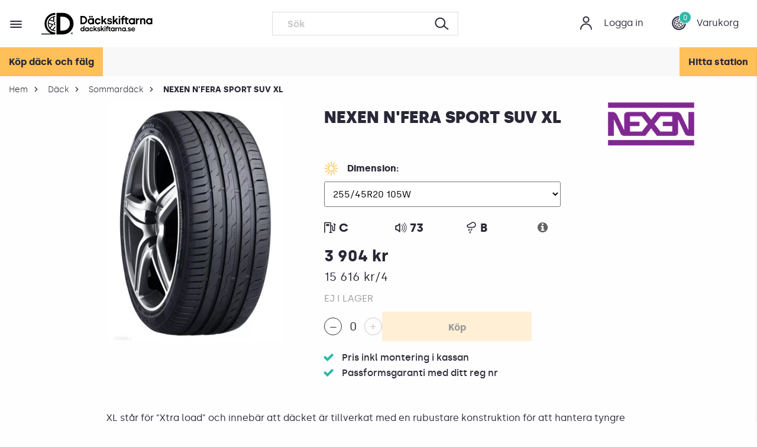

--- FILE ---
content_type: text/html; charset=utf-8
request_url: https://www.dackskiftarna.se/dack/sommardack/nexen-n-fera-sport-suv-xl-8807622203190
body_size: 20091
content:

<!DOCTYPE html>
    <html lang="sv">
    <head>
        <meta charset="utf-8" />
<meta name="viewport" content="width=device-width, minimum-scale=1.0, maximum-scale=1.0, user-scalable=no">
<title>K&#246;p Nexen d&#228;ck - N&#39;fera Sport Suv Xl 20 hos</title>
<link href="/ui/css/site.min.css?v=514D04639090E09959ECC91F5DE59C49842BE03F6099F55BC12CA4EB784559FF" rel="stylesheet" type="text/css" />

    <link rel="apple-touch-icon" href="/storage/4937B3679B919B382F6EAC8F727BACC973D7D4ABE158A79230E1B32EAC0B2F72/00c4c3568a47495c9efb33a2af541ddb/180-180-1-ico.Png/media/304a42a58f3d41b9a3bef2b690dc59a6/favicon.png" type="" />
    <link rel="icon" href="/storage/5DCA479AD582E9C3B5D5BD8CC2E26956D65679B80ED12EC4834435790EE1F694/00c4c3568a47495c9efb33a2af541ddb/192-192-1-ico.Png/media/304a42a58f3d41b9a3bef2b690dc59a6/favicon.png" type="image/png" />
    <link rel="icon" href="/storage/BDF1A16E38405C94E72A7C3582A80A071FD806E1ED4BD993D37B8F49C0A6C1E1/00c4c3568a47495c9efb33a2af541ddb/96-96-1-ico.Png/media/304a42a58f3d41b9a3bef2b690dc59a6/favicon.png" type="image/png" />
    <link rel="icon" href="/storage/BC2A0D5273674FEB96F9F40BEA85E1ABDB6CA4F80718959DA28AD1CAEE3BEAA9/00c4c3568a47495c9efb33a2af541ddb/32-32-1-ico.Png/media/304a42a58f3d41b9a3bef2b690dc59a6/favicon.png" type="image/png" />
    <link rel="icon" href="/storage/1453FBF7D2B8DF234CB6A4769D326EE150B4E11D23355F6553E3A7FDE6FDCF8F/00c4c3568a47495c9efb33a2af541ddb/16-16-1-ico.Png/media/304a42a58f3d41b9a3bef2b690dc59a6/favicon.png" type="image/png" />
    <link rel="shortcut icon" href="/storage/576D22B131F16202604D393851C90CEBE15F0468079E9A117BCC604230C85C7B/00c4c3568a47495c9efb33a2af541ddb/16-16-1-ico.Icon/media/304a42a58f3d41b9a3bef2b690dc59a6/favicon.ico" type="" />
    <meta name="description" content="Hos D&#228;ckskiftarna finns stort utbud av d&#228;ck fr&#229;n Nexen ⚡ Snabb leverans till 72-d&#228;ckstationer eller hem till din d&#246;rr." />

    <link rel="canonical" href="https://www.dackskiftarna.se/dackmarken/nexen" />

    <meta name="robots" content="index,follow" />
<meta name="generator" content="Litium" />
<meta property="og:title" content="K&#246;p Nexen d&#228;ck - N&#39;fera Sport Suv Xl 20 hos" />
<meta property="og:type" content="website" />
    <meta property="og:image:secure_url" content="https://www.dackskiftarna.se/storage/A74DB6EC6C0D2689670502D790570EE0C9BDA4313F56FC61BE547012C69FA27A/17c19a3648a549d2b6bbaed8a29c2134/jpg/media/9dafdea639a94129a56e470985c136c4/NEXEN%20N%20FERA%20SPORT.jpg" />
    <meta property="og:image:secure_url" content="https://www.dackskiftarna.se/storage/E73734158E640EFAFC75A863A05CE13458C786109D5D8A7F09DAF7C871FD9ADA/37e0605957c9470690b28d92fb0cd720/svg/media/899019d72367414fa00238ebaa8b7f7f/DS-logotyp-byline-svart.svg" />
<meta property="og:url" content="https://www.dackskiftarna.se/dack/sommardack/nexen-n-fera-sport-suv-xl-8807622203190" />
<meta property="og:description" content="Hos D&amp;#228;ckskiftarna finns stort utbud av d&amp;#228;ck fr&amp;#229;n Nexen ⚡ Snabb leverans till 72-d&amp;#228;ckstationer eller hem till din d&amp;#246;rr." />
<meta property="og:locale" content="sv_SE" />
<meta property="og:site_name" content="D&#228;ckskiftarna" />

<link rel="preload" as="font" crossorigin="anonymous" href="/ui/fonts/ds-font.woff" />
<link rel="preload" as="font" crossorigin="anonymous" href="/ui/fonts/silka-regular-webfont.woff2" />
<link rel="preload" as="font" crossorigin="anonymous" href="/ui/fonts/silka-black-webfont.woff2" />
<link rel="preload" as="font" crossorigin="anonymous" href="/ui/fonts/silka-bold-webfont.woff2" />
<link rel="preload" as="font" crossorigin="anonymous" href="/ui/fonts/silka-light-webfont.woff2" />
<link rel="preload" as="font" crossorigin="anonymous" href="/ui/fonts/silka-bolditalic-webfont.woff2" />
<link rel="preload" as="font" crossorigin="anonymous" href="/ui/fonts/silka-regularitalic-webfont.woff2" />
<link rel="preload" as="font" crossorigin="anonymous" href="/ui/fonts/fontawesome-webfont.woff2" />
<link rel="preload" as="font" crossorigin="anonymous" href="/ui/fonts/silka-semibold-webfont.woff2" />




<!-- Google Tag Manager --><script type="text/javascript">(function(w){w.dataLayer = w.dataLayer || [];})(window);(function(w,d,s,l,i){w[l]=w[l]||[];w[l].push({'gtm.start':new Date().getTime(),event:'gtm.js'});var f=d.getElementsByTagName(s)[0],j=d.createElement(s),dl=l!='dataLayer'?'&l='+l:'';j.async=true;j.src='//www.googletagmanager.com/gtm.js?id='+i+dl;f.parentNode.insertBefore(j,f);})(window,document,'script','dataLayer','GTM-N9Q5KG8');</script><!-- End Google Tag Manager -->
        
        <script type="text/javascript">
    window.localStorage.setItem('requestVerificationToken', 'WxY4hAjVk8WfrLe2nlAAFlnFrMes1qVgk3qU8E0rn6ZRKaiw5qLDEBeRHYfZJeILBQSFfmoFoDTmYsR02KiWIXnVSqdPdHK-BMHjw_4662o1:fOXdRD15cMQZLZh6tEWNKzMciJSYaoqYCNKwr-S93qFIgQ005Rc4QAHkof7zXlrtNMR2_A5arp6JcKkggCzdY3m152rNl6UlLkginJXAgsY1');
    window.__litium = window.__litium || {};
    window.__litium.requestContext = {"channelSystemId":"b287579a-7303-493f-8b5b-662d27bffc90","currentPageSystemId":"37a0f82e-a012-4ef3-9fb7-acce356fdc7b","productCategorySystemId":"c802c8c4-ab0f-4dc4-1391-08d8e8ade812"};
    window.__litium.preloadState = window.__litium.preloadState || {};
    window.__litium.preloadState.cart = {"orderTotal":"0 kr","quantity":"0","orderRows":[],"discount":"","deliveryCost":"0 kr","paymentCost":"0 kr","grandTotal":"0 kr","vat":"","environmentFee":"0 kr","systemId":"00000000-0000-0000-0000-000000000000"};
    window.__litium.preloadState.navigation = {"contentLinks":[{"name":"Köp däck","url":"/dack","disabled":false,"isSelected":false,"links":[]},{"name":"Köp fälgar","url":"/falg","disabled":false,"isSelected":false,"links":[]},{"name":"Outlet däck","url":"/outlet","disabled":false,"isSelected":false,"links":[]},{"name":"Hitta däckstation","url":"/byta-dack","disabled":false,"isSelected":false,"links":[]},{"name":"Köpguide däck \u0026 fälgar ","url":"/kopguide-dack-och-falgar","disabled":false,"isSelected":false,"links":[]},{"name":"Däckmärken","url":"/dackmarken","disabled":false,"isSelected":false,"links":[]},{"name":"Fälgmärken","url":"/falgmarken","disabled":false,"isSelected":false,"links":[]},{"name":"Däckhotell","url":"/om-oss/vara-tjanster/dackhotell","disabled":false,"isSelected":false,"links":[]},{"name":"Våra tjänster","url":"/om-oss/vara-tjanster","disabled":false,"isSelected":false,"links":[]},{"name":"Nyheter / press","url":"/om-oss/nyheter-press","disabled":false,"isSelected":false,"links":[]},{"name":"Blogg","url":"/blogg","disabled":false,"isSelected":false,"links":[]},{"name":"Bilmärken","url":"/bilmarken","disabled":false,"isSelected":false,"links":[]},{"name":"Bli franchisetagare","url":"/om-oss/bli-franchisetagare","disabled":false,"isSelected":false,"links":[]},{"name":"Bli partner","url":"/om-oss/for-fastighetsagare","disabled":false,"isSelected":false,"links":[]}]};
    window.__litium.constants = {
        role: {
            approver: "Ordergodkannare",
            buyer: "Orderlaggare",
        },
        countries: [{"text":"Sweden","value":"SE","selected":false}],
        checkoutMode: {
            privateCustomers: 2,
            companyCustomers: 4,
            both: 1
        },
        deliveryMethodName: {
            station: "stationdelivery",
            home: "homedelivery",
            carCare: "carcaredelivery",
        },
        tireHotel: {
            bookingLimitPerDay: 39,
            bookTireChangeFilter: {
                registrationNumber: "registrationnumber",
                storagePlace: "storageplace"
            }
        },
        filterTags: {
            widthInMm: "WidthInMm",
            widthInInch: "WidthInInch",
            winterTireType: "WinterTireType",
            tireType: "TireType",
            diameter: "Diameter",
            height: "Height",
            brand: "Brand",
            speedRating: "SpeedRating",
            loadIndex: "LoadIndex"
        }
    };
    window.__litium.topLinks = null;
    window.__litium.languageLinks = null;
    window.__litium.quickSearchUrl = "/sokresultat";
    window.__litium.translation = {"mypage.person.addtitle":"Lägg till","mypage.address.city":"Stad","checkout.modal.button":"Jag förstår","checkout.modal.text":"Vi rekommenderar alltid byta båda däcken fram/bak vid samma tillfälle för att undvika olika mönsterdjup och slitbanor vilket försämrar körupplevelsen.","tirehotel.booktirechange.bookinghistory.tiretype":"Däcktyp","tireinformation.fuel":"Bränsleförbrukning klassas från A-E där A är bäst. ","tireset.cancelTireHotel":"Avsluta däckhotell","categorypage.rimdimensions.rear":"bak","carwashfinder.search":"Sök biltvätt","tirehotel.orderstatus.deliveredtostation":"Levererat till station","checkout.terms.acceptterms":"Jag har läst och accepterar","categorypage.categorylink.rim.heading":"Fälgar","modalenablecustomer.ok":"Jaaaaaa","checkout.checkoutoptions.groupcheckout":" Grupp kassa","mypage.person.role.approver":"Ordergodkännare","completewheels.noproductfound":"Tyvärr har vi inga produkter som passar till din bil. Kontakta oss så hjälper vi dig.","vehiclefindermodal.backtostartpage":"Tillbaka till startsidan","brand.showall":"Visa alla märken","checkout.customerinfo.firstname":"Förnamn","completewheels.chooserim":"Välj fälg","priceclassfilter.premium.title":"Premium däck","mypage.person.subtitle":"Personer i företaget","tireinformation.sound":"Bullernivå mäts i decibel.  68 db och nedåt är lågt.","orderstatus.internalstatus.boughtbystation":"Däck köpta, faktura kommer","validation.checkrequired":"Du måste acceptera villkoren","tirehotel.booktirechange.bookinghistory.createddate":"Skapad","tireset.confirmsendconfirmationststatuscheckedintext":"Däck inlämnade till station","tire.addtire":"+ Lägg till däck","tirehotel.order.brand":"Märke","categorypage.rimdimensions.original":"Original","checkout.customerinfo.title":"Kunduppgifter","tirehotel.rebooktire.save":"Ändring av datum genomförd","tirehotel.personalinfo":"Personuppgifter","modalpopuptext.termsandconditions":"\u003ch2\u003eVillkor och Betingelser\u003c/h2\u003e","tirehotelcustomer.zipcode":"Postnummer","mypage.login.title":"Inloggningsuppgifter","facet.header.tiretype":"Däcktyp","facet.header.allseason":"Visa året runt fälgar","checkout.customerinfo.reference":"Referens","checkout.cart.compaignprice":"Kampanjpris","tirehotel.image.uploaded":"Bild har laddats upp","tirepressure.dummy":"Välj tumstorlek","categorypage.vehiclefinder.heading":"Skriv ditt reg nr här","checkout.order.paymentcost":"Avgift","tire.diameter":"Dimension","checkout.customerinfo.privatecustomer":"Privatkund?","tire.dotdate":"Datum på däck","languagelinks.title":"Språk","checkout.order.message":"Meddelande till kundtjänst","productfitter.showalltires":"Se alla däck till din bil","checkout.entercampaigncode":"Ange rabattkod","checkout.order.totalfee":"Miljöavgift","tirehotel.booktirechange.maxamountofcustomersinfotext":"Max antal kunder per dag är 39 st","productfitter.rimismatching.explanation":" ","checkout.terms.link":"villkoren","checkout.cart.empty":"Din varukorg är tom","close":"Stäng","validation.phone":"Telefon","mypage.address.address":"Adress","mypage.address.subtitle":"Adresser","tireset.needsnewtires":"Behov nya däck","tirehotel.order.salesName":"Namn säljare","tirehotel.booktirechange.selectabledatesoutsideseasondates":"Valbara datum ligger utanför den valda stationens säsong för den valda täcktypen. Kontrollera datumen för stationens säsonger.","checkout.checkoutoptions":"Kassaalternativ","tirehotel.no":"Nej","tireset.textforinternaluse":"Fritext (intern, visas ej för kund)","ecom.startpage.moveon":"Visa däck","tire.tirebrand":"Däckmärke","tire.dotdate.shorttext":"DOT","validation.emailinused":"Denna e-post finns redan registrerad, försök med en annan.","validation.unique":"Värdet är inte unikt","tirehotel.booktirechange.toomanycustomers":"Max antal kunder per dag har överstigit","checkout.cart.header.quantity":"Antal","modal.enablecustomer.ok":"Jaaaaa","checkout.delivery.selectstation":"Välj önskad station","checkout.creategroup.saveandinvitefriends":"Spara och bjud in vänner","toplinks.title":"Länkar","mytirehotel.tireset.bookeddate":"Bokad dag:","checkout.customerinfo.companyname":"Företagsnamn","tirehotel.orderstatus.noresponse":"Ej svarat","checkout.campaigncode":"Kampanjkod","completewheels.summary.tire":"Däck","tirepressure.front":"Däcktryck fram","tirehotel.booktirechange.registrationnumberlabel":"Regnr","tooltip.addedtocart":"Produkten har lagts i varukorgen","tireinformation.description":"Kontakta oss om du vill ha däckrekommendation baserat på dina körvanor.","tireset.tireset":"Däckset","tirehotel.orderstatus.status":"Status","general.yes":"Ja","productfitter.doesrimmatch":"Se om fälgen passar din bil","tireset.savetireset":"Spara däckinformation","fielddefinition.productarea.filtertiretypeonseason.name":"Filtrera baserat på säsong","tirehotel.booktirechange.enddatelabel":"Sista dagen","ecom.startpage.moveonwithoutvehiclelabel":"eller","categorypage.categorylink.tire.heading":"Däck","completewheels.changetyre":"Byt däck","completewheels.noproductsfound":"Tyvärr har vi ingen produkt i denna dimension till ditt fordon. Kontakta oss.","completewheels.reviewpackage":"Godkänn paket","carwasfinder.directions":"Starta vägbeskrivning","mypage.person.firstname":"Förnamn","vehiclefindermodal.title":"Ange reg nr för däck \u0026 fälg paket","checkout.payment.title":"Betalsätt","tirehotel.order.sendconfirmation":"Skicka offert","tirehotel.successmessage.savetirehotelcustomer":"Kundinformation sparad.","productfitter.tireismatching.explanation":"Glöm inte att det måste vara samma tum som på fälgen","tirehotel.booktirechange.bookinghistory.customersperday":"Kunder/dag","tire.needsnewtires":"Är i behov av nya däck","ecom.startpage.vehiclesearchtitle":"Passformsgaranti på alla produkter!","priceclassfilter.premium.text":"Tillverkades fram till 2022 i Europa, oftast Ryssland. Numer har flera varumärken flyttat produktionen. Har den bästa gummiblandningen vilket gör att de presterar på alla fronter och alltid är testvinnare. Givet för dig som har elbil, premiumbil eller eller en bil med stark motor.","tirehotel.successmessage.addtireset":"Däckset tillagd.","mypage.person.role":"Roll","filter.showmore":"Visa fler","tire.emptydiameter":"---/-----","modal.enablecustomer.cancel":"Nej, tryckte fel","checkout.delivery.title":"Leveranssätt","checkout.customerinfo.cellphone":"Telefon","vehiclefinder.registrationnumber":"REG.NR","categorypage.filters.text":"Visa övriga filter","ecom.startpage.goback":"Gå tillbaka","face.onlyrear":"Endast bak","vehiclefinder.variantselector.placeholder":"Välj motoralternativ","tirehotelcustomer.firstname":"Förnamn*","categorypage.filter.allseasonrims":"Visa året-runt fälgar","priceclassfilter.budget.title":"Budget däck","carwashfinder.showall":"Visa fler biltvättar","checkout.terms.acceptTermsOfCondition":"Jag har läst och accepterar","ecom.startpage.completewheelslink.text":"Klicka här","tireset.confirmsendconfirmationststatuscheckoutbookedtext":"Däck har bokats för utlämning","tirehotel.booktirechange.bookinghistory.bookingperiod":"Bokningsperiod","checkout.order.title":"Din order","tirehotel.successmessage.copytireinfo":"Däckinformation kopierad.","categorypage.filters.heading":"Fler","productfitter.showallrims":"Se alla fälgar till din bil","tireset.notbooked":"Ej bokat","tirehotel.booktirechange.daycount":"Antal dagar:","ecom.startpage.tirelink.text":"Klicka här","ecom.startpage.moveonwithoutvehicle":"Sök på däckdimension","tirehotel.successmessage.savetiresetandprintlabel":"Information om däckset har sparats och etiketten laddas nu ner.","categorypage.rimdimensions.heading":"Dimensioner","tirehotelcustomer.city":"Stad","general.cancel":"Avbryt","stationpage.reviews":"Googlebetyg","carwashfinder.keyword":"Gör det själv biltvätt","searchabledropdown.placeholder":"Sök däckstation","vehiclefinder.generalerrortext":"Ett fel inträffade när fordon skulle hämtas","checkout.order.vat":"Moms","checkout.customerinfo.careof":"c/o","cookies.dismiss":"Jag förstår","checkout.checkoutoptions.groupcheckout.leavegroup":" Lämna gruppen","productfitter.rimisnotmatching":"Passar inte, men vi hittade andra fälgar som gör det 👇 ","checkout.customerinfo.email":"Mejladress","carwashfinder.stations":"Biltvättarnas mamma","vehiclefinder.submit":"Gå vidare","facet.showhits":"Visa träffar","tire.rimmaterial":"Fälgmaterial","tirehotel.booktirechange.storageplacelabel":"Lagerplats","checkout.stationdelivery.extrainfo":" ","modal.disablecustomer.message":"Däckset checkas ut och kund får mejl om avslutat däckhotell. Du behöver inte göra något mer på kundkortet.","modal.disablecustomer.cancel":"Nej, tryckte fel","filter.showless":"Visa färre","minicart.total":"Totalt","tireset.status":"Status","carwashfinder.searchbylocation":"Sök biltvätt i närområdet","tireset.tire":"Däck","tirehotel.order.missingdata":"Du måste fylla i alla fält för att spara ordern","checkout.title":"Kassa","tireset.newtireset":"Nytt däckset","tireset.registrationnumber":"Registreringsnummer*","checkout.order.discount":"Rabatt","checkout.grouporder.groupadmintext":"Gruppadministratör","ecom.startpage.findtires":"Välj storlek","minicart.empty":"Din varukorg är tom","tirehotel.tireinfo":"Däckinformation","checkout.customerinfo.personalnumbersecondpart":" ","checkout.customerinfo.zipcode":"Postnummer","tireset.station":"Välj station","checkout.stationservices.addtocart":"Lägg till","tirehotelcustomer.address":"Adress","mytirehotel.changedate":"Ändra bokning","tirehotel.order.ordernumber":"Ordernummer","tire.rimbrand":"Fälg Märke","tire.position":"Position","mypage.address.addtitle":"Lägg till","tireset.confirmsendconfirmationnametext":"Vill du maila bekräftelse till","tirepressure.back":"Däcktryck bak","tireset.registrationnumberexample":"Regnr.","priceclassfilter.info":"Prisklassen är central för däckegenskaperna","mypage.info.title":"Mina uppgifter","categorypage.tireType.text":"Välj typ av däck","ecom.startpage.rimlink.text":"Sök fälgar till ditt fordon","tirehotel.orderstatus.offersent":"Offert skickad","tirehotelcustomer.save":"Spara personuppgifter","tireset.rim":"Fälg","minicart.seeall":"Se alla {0} rader","vehiclefinder.modelselector.placeholder":"Välj modell","general.save":"Spara","checkout.order.environment.title":"Miljöavgift","priceclassfilter.middle.title":"Mellanklass däck","productfitter.doestirematch":"Se om däcket passar din bil","tire.speedandloadindex":"Index (bel., hast.)","mypage.order.title":"Ordrar","tirehotel.confirm":"Är du säker?","tirehotel.orderhistory":"Orderhistorik","tirepressure.bar":"Bar","mypage.address.edittitle":"Ändra","general.search":"Sök","tireset.today":"Idag","ecom.startpage.tirelink.title":"Visa däck","tireset.tireextradition":"Däckutlämning","facet.header.changesearch":"Filtrera","completewheels.summary.rim":"Fälg","mytirehotel.tireset.toomanycustomers":"Det är tyvärr fullbokat på vald dag.","checkout.customerinfo.personalnumber":"Personnummer","mypage.person.role.buyer":"Orderläggare","checkout.customerinfo.businesscustomer":"Företagskund?","tirehotelcancelation.emailsubject":"Vägs ände för dina däck","checkout.enteremail":"Skriv din mejladress","facet.header.search":"Vald dimension","tireset.contractsigned":"Kontrakt signerat","mypage.person.lastname":"Efternamn","carwasfinder.nostationsfound":"Skitig car alert - vi hittade ingen tvätt i staden som du sökte på","vehiclefinder.registrationnumber.placeholder":"ABC 123","checkout.pickupathq.extrainfo":"Reprovägen 10, Mån-Fre 8-16","tirehotel.orderstatus.ordered":"Beställt","carwashfinder.searchbycity":"Skriv staden där du vill tvätta","ecom.startpage.choosesize":"Välj tumstorlek","tirehotel.successmessage.savetiresetandsendconfirmation":"Information om däckset har sparats och bekräftelsen har lagts i kö och skickas strax.","tirehotel.booktirechange.startdatelabel":"Första dagen","checkout.customerinfo.companyaddress.placeholder":"Välj en adress","checkout.customerinfo.existingcustomer":"Redan kund? ","vehiclefinder.manufacturerselector.placeholder":"Välj märke","mypage.person.add":"Lägg till","checkout.customerinfo.phonenumber":"Telefon","tirehotel.notbooked":"Ej bokat","facet.header.price":"Pris","facet.header.filter":"Filter","checkout.usecampaigncode":"Lägg till","vehiclefinder.remove":"Ta bort","checkout.cart.total":"Totalt","checkout.creategroup.sendinvite":" Skicka inbjudan","tirehotelcustomer.mobilenumber":"Telefonnummer*","validation.invalidusername":"Användarnamnet är inte giltigt","checkout.modal.title":"Oj, bara ett däck 😬","checkout.customerinfo.address":"Adress","tirehotel.orderstatus.needsnew":"Behov av nya","categorypage.rimdimensions.text":"Diameter","facet.header.sortCriteria":"Sortering","tirehotel.booktirechange.selectstorageplace":"Välj lagerplats","tirehotel.booktirechange.selectstorageplacelabel":"Lagerplats","ecom.startpage.rimlink.title":"Visa fälgar","tirehotel.successmessage.deletetireset":"Däckset raderat.","nohits.noproductsfound":"Tyvärr finns inga outletdäck till din bil. Men misströsta inte vi har nya däck till bra pris!","facet.header.size":"Storlek","mypage.person.email":"E-post","tireset.date":"Däck Inlämnade","mypage.address.postnumber":"Postnummer","general.remove":"Ta bort","checkout.cart.title":"Varukorg","tirehotel.booktirechange.bookinghistoryheader":"Bokningshistorik","tirehotel.order.includingtirehotel":"Däckhotell ingår","tireset.hasboughttire":"Skapa offertunderlag","checkout.customerinfo.country":"Land","minicart.numberofproduct":"produkter","categorypage.tiredimensions.rear":"bak","tireset.mailAgreement":"Maila avtal","tireset.printlabels":"Skriv ut etiketter","categorypage.tiredimensions.original":"Original","tirehotel.successmessage.addtire":"Däck tillagd.","tirehotel.orderstatus.no":"Tackat nej","infobox.close":"Stäng","mypage.person.title":"Personer","tire.groovedepth":"Mönsterdjup","ecom.startpage.completewheelslink.title":"Visa däck \u0026 fälg paket","general.ok":"OK","mypage.address.phonenumber":"Telefon","ecom.startpage.title":"KÖP DÄCK OCH FÄLG","tirehotel.order.saveorder":"Spara offert","tirehotel.successmessage.deleteimage":"Bilden har tagits bort","checkout.estimated.delivery":"Beräknad leverans:","mypage.person.edittitle":"Ändra","general.no":"Nej","completewheels.summary.title":"Ditt paket","checkout.customerinfo.city":"Stad","categorypage.tiredimensions.heading":"Dimensioner","tirehotel.booktirechange.selectstationlabel":"Station","completewheels.choosetyre":"Välj däck","tirehotel.booktirechange.selectregistrationnumberlabel":"Registreringsnummer","checkout.order.total":"Totalt","priceclassfilter.budget.text":"Tillverkas oftast i Asien, har en sämre gummiblandning vilket gör att grepp, bromssträcka och bullernivå är sämre än andra däckklasser. Passar dig som kör lite.","checkout.placeorder":"Bekräfta","tirehotelcustomer.email":"Mejl*","checkout.order.grandTotal":"Totalt ink moms","checkout.grouporder.groupdeadlinetext":" Deadline Date","cart.b2b.comment.orderrow.placeholder":"Kommentar","face.showhits":"Visa produkter","checkout.order.deliverycost":"Leveranskostnad","tireset.storagelocation":"Lagerplats","tireset.addtireset":"+ Lägg till däckset","tirehotel.booktirechange.selectdateslabel":"Bokningsperiod","completewheels.changerim":"Byt fälg","checkout.customerinfo.personalnumberfirstpart":"Personnummer","tireset.selectfromfile":"Välj från fil","carwashfinder.allowposition":"Du måste aktivera platstjänster först så vi vet vart du är","directionsbutton":"Vägbeskrivning","mypage.address.add":"Lägg till","categorypage.categorylink.text":"Välj däck eller fälgar","tirehotel.customerlist.excelexport":"Exportera till Excel","cart.b2b.comment.orderrow.label":"Skriv kommentar","tirehotel.successmessage.savetireset":"Information om däckset har sparats.","tirehotel.booktirechange.selecttiretype":"Välj däcktyp","modal.enablecustomer.message":"Kul att kunden återvänt","tireinformation.wetgrip":"Våtgrepp är förmågan på blöta vägbanor. Klassas från A-E. A är bäst.","tirehotel.booktirechange.customercount":"Antal kunder:","tirehotelorderconfirmation.priceincludingtirehotel":"Däckhotell ingår","tirehotel.checkedindate":"Inlämnat","modal.disablecustomer.title":"Är du säker på att du vill avsluta kunden?","fielddefinition.productarea.filtertiretypeonseason.name ":"Filtrera baserat på säsong","vehiclefinder.noselection":"Oj, du glömde visst välja tumstorlek!","tireset.confirmsendconfirmationststatuscheckedouttext":"Däck utlämnade till kund","tirehotel.booktirechange.customersperday":"kunder per dag","checkout.customerinfo.signupandlogin":"Ja, jag vill gå med i medlemsklubben och få fler erbjudanden","mypage.person.name":"Namn","tire.copytoall":"Kopiera till alla","ecom.startpage.tiretype":"Årstid","tireset.tiretype":"Typ av däck","search.yourfilter":"Dina filter","product.isold":"Fabriksnya däck tillverkade 2017-19","checkout.cart.header.price":"Pris","minicart.checkout":"Gå till kassan","checkout.customerinfo.lastname":"Efternamn","tirehotel.booktirechange.selectstation":"Välj station","facet.onlyrear":"Endast bak","tireset.uploadimages":"Ladda upp bilder","validation.email":"E-posten är inte giltig","checkout.homedelivery.extrainfo":" ","checkout.creategroup.title":"Ställa in Beställningsfristen","minicart.title":"Varukorg","tirehotel.customer":"Kund","tirehotel.yes":"Ja","general.searchbutton":"Sök","tireset.sendconfirmation":"Maila bekräftelse till kund","modal.disablecustomer.ok":"Ja, avsluta kund","tireset.rimmaterial":"Fälgmaterial","tireset.rimbrand":"Fälgmärke","tirehotel.booktirechange.selectregistrationnumber":"Välj registreringsnummer","tirehotelcustomer.lastname":"Efternamn*","tireset.textforexternaluse":"Fritext (visas för kund på mina sidor)","modalenablecustomer.title":"Vill du återaktivera kunden?","checkout.cart.header.total":"Total","tirehotel.booktirechange.submit":"Skapa bokningar","validation.required":"Obligatoriskt","categorypage.vehiclefinder.text":"Vad söker du? ","vehiclefinder.carmodel":"BILMODELL","general.select":"Välj","mytirehotel.submit":"Spara","checkout.carcaredelivery.extrainfo":"Skickas i separat paket med DHL","tirehotel.emailhistory":"Mailhistorik","validation.personalnumber":"Personnummer","productfitter.tireisnotmatching":"Passar inte, men vi hittade andra däck som gör det 👇 ","tirehotel.booktirechange.bookinginfotext":"Utskick kommer att ske via mail och sms","tirehotel.extraditionbookingdate":"Däckutlämning","stationpage.review":"Googlebetyg","checkout.order.environment.text":"Vi är medlemmar i Svensk Däckåtervinning AB (SDAB). Genom vår medlemsavgift och engagemang  finansierar vi återvinning av däcken.  Miljöavgiften du betalar när du köper däck gör att du med gott samvete och helt kostnadsfritt kan lämna in däcken på valfri verkstad när de är utslitna. Däcken kommer då att återvinnas på ett miljömässigt vis. Var noga med att spara kvittot som du får av oss för att intyga att du betalat miljöavgiften för dina däck.","checkout.invalidemail":"Oj de saknas visst något tecken för att de ska vara en giltig mejladress","tirehotel.booktirechange.bookinghistory.customersperday.unit":"/dag","tirehotel.successmessage.canceltirehotel":"Däckhotell avslutats.","tirehotelcustomer.companyname":"Företagsnamn","tire.groovedepth.unit":"mm","mypage.address.title":"Adresser","tirehotel.order.totalprice":"Totalpris","tire.copyto":"Kopiera till","checkout.customerinfo.country.placeholder":"Välj ett land","priceclassfilter.middle.text":"Tillverkas oftast i Asien. Har en bättre gummiblandning och har ofta en egenskap där de presterar bra.","tirehotel.booktirechange.selecttiretypelabel":"Däcktyp","tirehotel.successmessage.saveOrder":"Order sparad","checkout.sendemailbutton":"Visa fraktalternativ","facet.header.categories":"Kategorier","completewheels.addtocart":"Lägg i varukorg","checkout.checkoutoptions.normalcheckout":" Normal Kassa","mypage.address.country":"Land","tire.tiremodel":"Modell","productfitter.rimismatching":"Fälgen passar din bil 👌","checkout.customerinfo.clicktologin":"Klicka för att logga in. ","categorypage.tiredimensions.text":"Bredd / Profil Tum","mypage.person.phone":"Telefon","tirehotel.orderstatus.mounted":"Monterat","sorting.label":"Sortera efter","tirehotel.successmessage.deletetire":"Däck raderat.","productfitter.tireismatching":"Däcket passar din bil ","checkout.customerinfo.tempdeliveryaddress":"Alternativ leveransadress","checkout.error.title":"Oj, något gick fel!","tirehotel.order.model":"Modell","facet.changesearch.button":"Filtrera","tirehotel.order.quantity":"Antal","tirehotel.order.dimension":"Dimension","tirehotel.savechangesalert":"Du behöver spara dina ändringar för att komma vidare."};
    window.__litium.informationPopupText = "";
    window.__litium.informationPopupBackgroundImageUrl = null;
    window.__litium.isB2BChannel = false;
</script>
    </head>
    <body>

    <!-- Google Tag Manager (noscript) --><noscript><iframe src='//www.googletagmanager.com/ns.html?id=GTM-N9Q5KG8' height='0' width='0' style='display:none;visibility:hidden'></iframe></noscript><!-- End Google Tag Manager (noscript) -->





<header id="header" role="banner" class="header header--never-transparent">
    <div class="header__row extended-header header__row--two-row">
        <a href="/" class="header__logo">
            <img alt="dackskiftarna.se" src="/storage/E73734158E640EFAFC75A863A05CE13458C786109D5D8A7F09DAF7C871FD9ADA/37e0605957c9470690b28d92fb0cd720/svg/media/899019d72367414fa00238ebaa8b7f7f/DS-logotyp-byline-svart.svg" style="height:40px;" />
        </a>
        <div class="header__components">
            <div></div>
            <div id="topLinks"></div>
            <div id="languageLinks"></div>
            

<div class="profile">
    <a href="/Loggain" class="profile__link--block" title="Logga in">
        <i class="profile__icon icon-account"></i>
        <span class="profile__title show-for-large">Logga in</span>
    </a>
</div>
                <div id="miniCart" class="cart cart--mini"></div>
        </div>
        <div class="header__break"></div>
        <nav role="navigation" class="navbar" id="navbar"></nav>
            <div id="quickSearch"></div>
    </div>
</header>
<div id="scrollHandler"></div>
<div class="header__row--two-row  header-offset"></div>
    <div class="sub-header show-for-large ">
            <a href=/kopa-dack class="sub-header__link ">K&#246;p d&#228;ck och f&#228;lg</a>
            <a href=/byta-dack class="sub-header__link ">Hitta station</a>
    </div>
<nav class="breadcrumbs-container breadcrumbs-container--hide-on-mobile">
    <ul class="breadcrumbs">
        <li class="breadcrumbs__item ">
            <a class="breadcrumbs__link" href="/">Hem </a>
            <div class="breadcrumbs__icon-container"><i class="breadcrumbs__icon icon-arrow"></i></div>
        </li>
        <li class="breadcrumbs__item ">
            <a class="breadcrumbs__link" href="/dack">D&#228;ck </a>
            <div class="breadcrumbs__icon-container"><i class="breadcrumbs__icon icon-arrow"></i></div>
        </li>
        <li class="breadcrumbs__item ">
            <a class="breadcrumbs__link" href="/dack/sommardack">Sommard&#228;ck </a>
            <div class="breadcrumbs__icon-container"><i class="breadcrumbs__icon icon-arrow"></i></div>
        </li>
        <li class="breadcrumbs__item ">
            <a class="breadcrumbs__link" href="/dack/sommardack/nexen-n-fera-sport-suv-xl-8807622203190">NEXEN N&#39;FERA SPORT SUV XL </a>
            <div class="breadcrumbs__icon-container"><i class="breadcrumbs__icon icon-arrow"></i></div>
        </li>
    </ul>
    
</nav>
            <main class="main-content full-height">
                


<div class="row" itemscope itemtype="http://schema.org/Product">
    <div class="small-12 large-5" style="position: relative">
            <section id="lightBoxImages" data-badge-image-url="">
        <a hidden data-src="/storage/A74DB6EC6C0D2689670502D790570EE0C9BDA4313F56FC61BE547012C69FA27A/17c19a3648a549d2b6bbaed8a29c2134/jpg/media/9dafdea639a94129a56e470985c136c4/NEXEN%20N%20FERA%20SPORT.jpg">
            <img alt="NEXEN N&#39;FERA SPORT SUV XL" class="product-detail__image--main" itemprop="image" src="/storage/022648390C7A325A43D4056994306B1D9AE585D91522339BD190F4E1EB2E8013/17c19a3648a549d2b6bbaed8a29c2134/296-406-0-jpg.Jpeg/media/9dafdea639a94129a56e470985c136c4/NEXEN%20N%20FERA%20SPORT.jpeg" />
        </a>
    </section>

        



    </div>
    <div class="small-12 large-7 product-detail__section">
        <div class="product-detail">
            <div class="product-detail__brand-name">
                <div class="small-12 large-8 flex-item-name">
                    <h1 class="product-detail__name" id="productName" itemprop="name">NEXEN N&#39;FERA SPORT SUV XL</h1>
                </div>
                <div class="small-12 large-4 flex-item-brand">
                        <meta itemprop="brand" content="NEXEN" />

                    <a href="/dackmarken/nexen">
                        <img alt="NEXEN" class="product-detail__brand" src="/storage/DDBDF9A5E40E5872B0DC7BECB389BB61163B162B74F653384E726FA9F0FCF092/993935d03ee1461699953604ba8bdd2b/150-73-0-png.Png/media/91e18e0f78f5409c98cfd69249b18afc/nexen%20d%C3%A4c.png" />
                    </a>
                </div>
            </div>

                <div class="product-detail__tire-type-icon-description-section">
                        <i class="product__tire-type-icon--summer icon-sun"></i>


                        <div itemprop="description" class="product-detail__description">
                            <b>Dimension:</b>
                        </div>
                </div>
                <select class="product-detail__select-size" onchange="location = this.value;">
                    <option>
                        255/45R20 105W
                    </option>
                        <optgroup label="16&quot;">
                                <option value="/dack/sommardack/nexen-n-fera-sport-suv-8807622203527">
                                    215/65R16 98V
                                </option>
                        </optgroup>
                        <optgroup label="17&quot;">
                                <option value="/dack/sommardack/nexen-n-fera-sport-xl-8807622203152">
                                    215/45R17 91Y
                                </option>
                                <option value="/dack/sommardack/nexen-n-fera-sport-xl-8807622203473">
                                    215/60R17 96V
                                </option>
                                <option value="/dack/sommardack/nexen-n-fera-sport-xl-8807622103629">
                                    225/50R17 98Y
                                </option>
                                <option value="/dack/sommardack/nexen-n-fera-sport-suv-8807622203510">
                                    225/65R17 102H
                                </option>
                        </optgroup>
                        <optgroup label="18&quot;">
                                <option value="/dack/sommardack/nexen-n-fera-sport-xl-8807622203091">
                                    215/40R18 89Y
                                </option>
                                <option value="/dack/sommardack/nexen-n-fera-sport-suv-xl-8807622203350">
                                    215/55R18 99V
                                </option>
                                <option value="/dack/sommardack/nexen-n-fera-sport-xl-8807622202995">
                                    225/35R18 87Y
                                </option>
                                <option value="/dack/sommardack/nexen-n-fera-sport-suv-8807622203305">
                                    225/50R18 95V
                                </option>
                                <option value="/dack/sommardack/nexen-n-fera-sport-xl-8807622103582">
                                    235/50R18 101Y
                                </option>
                                <option value="/dack/sommardack/nexen-n-fera-sport-suv-xl-8807622203299">
                                    235/50R18 101V
                                </option>
                                <option value="/dack/sommardack/nexen-n-fera-sport-suv-8807622203381">
                                    235/60R18 103V
                                </option>
                                <option value="/dack/sommardack/nexen-n-fera-sport-xl-8807622103490">
                                    245/35R18 92Y
                                </option>
                                <option value="/dack/sommardack/nexen-n-fera-sport-8807622216749">
                                    245/45R18 100W
                                </option>
                                <option value="/dack/sommardack/nexen-n-fera-sport-8807622203169">
                                    245/50R18 100Y
                                </option>
                                <option value="/dack/sommardack/nexen-n-fera-sport-xl-8807622103537">
                                    255/35R18 94Y
                                </option>
                                <option value="/dack/sommardack/nexen-n-fera-sport-xl-8807622103483">
                                    255/40R18 99Y
                                </option>
                                <option value="/dack/sommardack/nexen-n-fera-sport-xl-8807622203312">
                                    255/55R18 109Y
                                </option>
                        </optgroup>
                        <optgroup label="19&quot;">
                                <option value="/dack/sommardack/nexen-n-fera-sport-suv-8807622203268">
                                    225/55R19 99V
                                </option>
                                <option value="/dack/sommardack/nexen-n-fera-sport-suv-8807622203206">
                                    235/45R19 95W
                                </option>
                                <option value="/dack/sommardack/nexen-n-fera-sport-suv-8807622203220">
                                    235/50R19 99V
                                </option>
                                <option value="/dack/sommardack/nexen-n-fera-sport-xl-8807622202582">
                                    245/35R19 93Y
                                </option>
                                <option value="/dack/sommardack/nexen-n-fera-sport-xl-8807622103599">
                                    245/45R19 102Y
                                </option>
                                <option value="/dack/sommardack/nexen-n-fera-sport-xl-8807622202940">
                                    255/30R19 91Y
                                </option>
                                <option value="/dack/sommardack/nexen-n-fera-sport-xl-8807622103452">
                                    255/35R19 96Y
                                </option>
                                <option value="/dack/sommardack/nexen-n-fera-sport-xl-8807622203213">
                                    255/50R19 107W
                                </option>
                                <option value="/dack/sommardack/nexen-n-fera-sport-xl-8807622202971">
                                    275/35R19 100Y
                                </option>
                        </optgroup>
                        <optgroup label="20&quot;">
                                <option value="/dack/sommardack/nexen-n-fera-sport-xl-8807622202964">
                                    255/35R20 97Y
                                </option>
                                <option value="/dack/sommardack/nexen-n-fera-sport-xl-8807622203015">
                                    275/40R20 106Y
                                </option>
                        </optgroup>
                </select>


                <div class="product-detail__properties-section small-8 medium-6">
                        <div class="small-4" title="Br&#228;nslef&#246;rbrukning">
                            <i class="icon-consumption"></i>
                            C
                        </div>
                                            <div class="small-4" title="Ljudniv&#229;">
                            <i class="icon-noise"></i>
                            73
                        </div>
                                            <div class="small-4" title="V&#229;tgrepp">
                            <i class="icon-wetgrip"></i>
                            B
                        </div>
                    <div style="color: #2fb9a7; margin-top: 2px; margin-right: 10px; font-size: 1rem; font-weight: 400;" id="TireInformationExplination"></div>
                </div>

                <meta itemprop="sku" />
            <div itemprop="offers" itemscope itemtype="http://schema.org/Offer">
                <link itemprop="url" href="/dack/sommardack/nexen-n-fera-sport-suv-xl-8807622203190" />
                <div class="product-detail__price-info">
                    
    <div>
            <span class="price">
3 904 kr            </span>
            </div>
        <div class="product__all-in-price">
            15 616 kr/4
            
        </div>
    <meta itemprop="price" content="3904" />
    <meta itemprop="priceCurrency" content="SEK" />

                </div>
                <div>
                    <div class="row">
                        <div class="small-12 columns">
                                                    </div>
                    </div>
                </div>
            </div>


                <!-- Placement v2 -->
                <klarna-placement data-key="credit-promotion-badge"
                                  data-locale="sv-SE"
                                  data-purchase-amount="1561600"></klarna-placement>
                <!-- end Placement -->

            

    <p class="product-detail__stock-status product-detail__stock-status--out-of-stock">
        Ej i lager
    </p>

                            <div class="row-inner product-detail__quantity-container" id="BuyProductContainer">
                    <div class="small-12 columns product-detail__quantity-buy-container">
                            <div class="quantity-changer-placeholder"
                                 data-field-id="349ec938-b76f-4e7f-8497-ff0879fe49e1"
                                 data-default-quantity="4"
                                 data-max-quantity="0">
                            </div>
                        <div class="small-8 medium-6">
                            <buy-button data-css-class="button buy-button product-detail__buy-button disabled"><span><a class='button buy-button product-detail__buy-button disabled'>  Köp</a></span></buy-button>
                        </div>
                    </div>
                </div>
                        <ul class="usp__list">
                    <li class="usp__item">
                        <span class="fa fa-check usp__icon"></span>
                        <span class="usp__text">Pris inkl montering i kassan</span>
                    </li>
                    <li class="usp__item">
                        <span class="fa fa-check usp__icon"></span>
                        <span class="usp__text">Passformsgaranti med ditt reg nr</span>
                    </li>
            </ul>
            <div class="product-detail__social-share">
                 
            </div>
        </div>
    </div>
</div>

    <div class="product-detail__rich-text">
        XL st&#229;r f&#246;r &quot;Xtra load&quot; och inneb&#228;r att d&#228;cket &#228;r tillverkat med en rubustare konstruktion f&#246;r att hantera tyngre belastning. XL d&#228;ck &#228;r n&#246;dv&#228;ndigt f&#246;r dig som har en tungbil som tex SUV eller elbil.  Men funkar ocks&#229; bra f&#246;r vanliga bilar. 
    </div>


    <div class="row product-fitter__container">
        <div id="productFitter"
             data-variant-id="8807622203190"
             data-category-url="/dack/sommardack"
             data-is-tire="True">
        </div>
    </div>


<div class="row">
    <div class="small-12 product-info__container">
        <section class="product-info-tab">
                <input type="radio" class="product-info-tab__radio" id="product-specification" name="product-info-tab__radio" checked />
                        <nav class="product-info-tab__header-container">
				<label class="product-info-tab__header product-info-tab__header-horizontal" for="product-specification"> Produkt information</label>
                            </nav>
            <section class="product-info-tab__content-container">
                    <div class="small-12 product-info-tab__header product-info-tab__header-vertical">
                        Produkt information
                    </div>
                    <div class="product-info-tab__content product-info-tab__content--small-padding">

                        <div class="row no-margin">
                            <div class="small-12 large-8" data-equalizer-watch>

    <div class="row no-margin">
        <div class="small-6 large-4 product-info__field">
            M&#228;rke:
        </div>
        <div class="small-6 large-4 product-info__field">
                <a href="/dackmarken/nexen">NEXEN</a>
        </div>
    </div>
    <div class="row no-margin">
        <div class="small-6 large-4 product-info__field">
            Modell:
        </div>
        <div class="small-6 large-4 product-info__field">
N'Fera Sport SUV XL        </div>
    </div>
    <div class="row no-margin">
        <div class="small-6 large-4 product-info__field">
            Bredd:
        </div>
        <div class="small-6 large-4 product-info__field">
255        </div>
    </div>
    <div class="row no-margin">
        <div class="small-6 large-4 product-info__field">
            Profil:
        </div>
        <div class="small-6 large-4 product-info__field">
45        </div>
    </div>
    <div class="row no-margin">
        <div class="small-6 large-4 product-info__field">
            Tum:
        </div>
        <div class="small-6 large-4 product-info__field">
20        </div>
    </div>
    <div class="row no-margin">
        <div class="small-6 large-4 product-info__field">
            Belastningsindex:
        </div>
        <div class="small-6 large-4 product-info__field">
105        </div>
    </div>
    <div class="row no-margin">
        <div class="small-6 large-4 product-info__field">
            Hastighetsindex:
        </div>
        <div class="small-6 large-4 product-info__field">
W        </div>
    </div>
    <div class="row no-margin">
        <div class="small-6 large-4 product-info__field">
            Ljudniv&#229;:
        </div>
        <div class="small-6 large-4 product-info__field">
73        </div>
    </div>
    <div class="row no-margin">
        <div class="small-6 large-4 product-info__field">
            Rullmotst&#229;nd:
        </div>
        <div class="small-6 large-4 product-info__field">
C        </div>
    </div>
    <div class="row no-margin">
        <div class="small-6 large-4 product-info__field">
            V&#229;tgrepp:
        </div>
        <div class="small-6 large-4 product-info__field">
B        </div>
    </div>
    <div class="row no-margin">
        <div class="small-6 large-4 product-info__field">
            D&#228;cktyp:
        </div>
        <div class="small-6 large-4 product-info__field">
                <a href="/dack/sommardack">Sommardäck</a>
        </div>
    </div>
    <div class="row no-margin">
        <div class="small-6 large-4 product-info__field">
            S&#246;kord:
        </div>
        <div class="small-6 large-4 product-info__field">
2554520SNex        </div>
    </div>
                            </div>
                        </div>
                    </div>
                            </section>
        </section>
    </div>
</div>

<div id="hr-recom-k6267a305ee296c29049c84fb"></div>

<script type="text/javascript">
    // Measure a view of product details.
    window.dataLayer.push({
        'event': 'productDetail',
        'ecommerce': {
            'currencyCode': 'SEK',
            'detail': {
                'products': [{
                    'name': 'NEXEN N&#39;FERA SPORT SUV XL',                                                                                                      //'Triblend Android T-Shirt', Name or ID is required.
                    'id': '8807622203190',                                                                                                          //'12345',
                    'price': '3904.00',       //'15.25', two decimal with dot (.) divider
                    'brand': 'NEXEN',                                                                                                    //'Google',
                    'category': 'Summer tyre',                                                                                                   //'Apparel',
                }]
            }
        }
    });
</script>


<script async
        src="https://eu-library.klarnaservices.com/lib.js"
        data-client-id="52976408-b038-573d-9c4a-80a948e76aa0"></script>
<script type="text/javascript">
    window.__litium = window.__litium || {};
    window.__litium.preloadState = window.__litium.preloadState || {};
    window.__litium.preloadState.vehicleFinder ={
        vehicleData: null,
        errors: {}
    };
</script>

            </main>
    <div class="prefooter">
        <div class="row">
                <section class="columns small-12 medium-6 large-3 prefooter__section">
                        <a class="prefooter__link" href="/om-oss/kundservice">
                            <div class="prefooter__components">
                                <img alt="Behöver du hjälp?" class="prefooter__icon" src="/storage/C2420EE3C46E246FF7AD9065AAEB9C6E4B336B4C84726427DEAC412367687715/73202db69e3847ec86c197162410fa39/svg/media/a20e31e70c164362a8bbd1b1c209ab4e/Customersercie.svg" />
                                <div class="prefooter__columns">
                                    <h3 class="prefooter__header">Beh&#246;ver du hj&#228;lp?</h3>
                                    <span>Snabba svar inom en arbetsdag</span>
                                </div>
                            </div>
                        </a>
                </section>
                <section class="columns small-12 medium-6 large-3 prefooter__section">
                        <a class="prefooter__link" href="/om-oss/vara-tjanster">
                            <div class="prefooter__components">
                                <img alt="Vi hjälper dig med allt kring däck " class="prefooter__icon" src="/storage/C834207731242ECF36350C6E98E2B8EAB856C368040CEFE3237395BBFF16E36E/f809c3f59cd643708068684835290d19/svg/media/5802bc5f42c2472386525dd1c97d0c68/Tire-rubber.svg" />
                                <div class="prefooter__columns">
                                    <h3 class="prefooter__header">Vi hj&#228;lper dig med allt kring d&#228;ck </h3>
                                    <span>Se vilka tj&#228;nster vi erbjuder</span>
                                </div>
                            </div>
                        </a>
                </section>
                <section class="columns small-12 medium-6 large-3 prefooter__section">
                        <a class="prefooter__link" href="/lilla-dackskolan">
                            <div class="prefooter__components">
                                <img alt="Däckskola" class="prefooter__icon" src="/storage/61FC08E3309E81E902B32A42D62091D2C78B23284E7E23FF4CA88443C5157BAF/f8e59841709a4a8f880e34ec42eb4332/svg/media/e610187d281e4a068dc0725405b9a204/Tire.svg" />
                                <div class="prefooter__columns">
                                    <h3 class="prefooter__header">D&#228;ckskola</h3>
                                    <span>Allt du beh&#246;ver veta om d&#228;ck</span>
                                </div>
                            </div>
                        </a>
                </section>
                <section class="columns small-12 medium-6 large-3 prefooter__section">
                        <a class="prefooter__link" href="/byta-dack">
                            <div class="prefooter__components">
                                <img alt="Våra däckstationer" class="prefooter__icon" src="/storage/453C2A5B3A573FD2248EC420D57E81B610DAABFC19F5E6A9A4BFA227CBB56C7F/4f173aaabbb74954a382a407c0489642/svg/media/13ff2d45558346a6840a2cd9b822306e/Pin.svg" />
                                <div class="prefooter__columns">
                                    <h3 class="prefooter__header">V&#229;ra d&#228;ckstationer</h3>
                                    <span>V&#228;lj bland 84 stationer</span>
                                </div>
                            </div>
                        </a>
                </section>
        </div>
    </div>
<footer class="footer">
    <div class="row" style="justify-content: center">
        <section class="footer__section">
            <!-- Placement v2 -->
            <klarna-placement data-key="footer-promotion-auto-size"
                              data-locale="sv-SE"></klarna-placement>
            <!-- end Placement -->
        </section>
    </div>
    <div class="row">
                <section class="columns small-10 medium-5 large-3 footer__section">
                    <h5 class="footer__header">Kundservice</h5>
                            <p><a class="footer__link" href="/integritetspolicy">Integritetspolicy</a></p>
                            <p><a class="footer__link" href="/kopvillkor">K&#246;pvillkor</a></p>
                                            <p><p><a href="/angerratt">&Aring;ngerr&auml;tt</a></p>

<p><a href="/om-oss/kontakta-oss">Kontakta oss</a></p>
</p>
                </section>
                <section class="columns small-10 medium-5 large-3 footer__section">
                    <h5 class="footer__header">D&#228;cktj&#228;nster</h5>
                                            <p><p><a href="/om-oss/vara-tjanster/dackhotell">D&auml;ckhotell</a></p>

<p><a href="/om-oss/vara-tjanster">D&auml;ckskifte</a></p>

<p><a href="/om-oss/vara-tjanster">Balansering</a></p>

<p><a href="/om-oss/vara-tjanster">Punkteringslagning</a></p>

<p>&nbsp;</p>
</p>
                </section>
                <section class="columns small-10 medium-5 large-3 footer__section">
                    <h5 class="footer__header">E-handel</h5>
                                            <p><p><a href="/kopguide-dack-och-falgar/kompletta-hjul">Kompletta hjul</a></p>

<p><a href="/dack/sommardack">Sommard&auml;ck</a></p>

<p><a href="/dack/vinterdack">Vinterd&auml;ck</a></p>

<p><a href="/dack/vinterdack/nordiskafriktionsdack">Friktionsd&auml;ck</a></p>

<p><a href="https://www.dackskiftarna.se/outlet">Outlet d&auml;ck</a></p>

<p><a href="/omdome-dackskiftarna">Omd&ouml;me</a></p>
</p>
                </section>
                <section class="columns small-10 medium-5 large-3 footer__section">
                    <h5 class="footer__header">Om D&#228;ckskiftarna</h5>
                            <p><a class="footer__link" href="/byta-dack">Hitta station</a></p>
                                            <p><p><a href="https://blogg.dackskiftarna.se/">Blogg</a></p>

<p><a href="/om-oss/bli-franchisetagare">Bli franschisetagare</a></p>

<p><a href="/om-oss/nyheter-press">Nyheter / press</a></p>

<p><a href="/om-oss/vara-tjanster">V&aring;ra tj&auml;nster</a></p>

<p><a href="/om-oss">Om D&auml;ckskiftarna</a></p>

<p>&nbsp;</p>
</p>
                </section>
    </div>
    
    <script>
      window.Ebbot = {
        botId: 'eb9o11bift86cqf5qdl3k9dfdd5acx',
        ovh: false
      };
    </script>
    <script>
      
            !function (t) { var e = "init-js-widget"; if (!t.getElementById(e)) { var i = t.createElement("script"); i.defer=true,i.async=true, i.id = e, i.src = "https://ebbot-v2.storage.googleapis.com/ebbot-web/init.js?t=" + Math.random(), t.querySelector("body").appendChild(i) } }(document);
       
    </script>
</footer>

        <div id="GlobalInformationPopup"></div>
        <div id="globalNotification"></div>
        
        <script>
    /**
    * Call this function when a user clicks on a product link. This function uses the event
    * callback datalayer variable to handle navigation after the ecommerce data has been sent
    * to Google Analytics.
    */
    function productClickGTM(productItem) {
        dataLayer.push({
            'event': 'productClick',
            'ecommerce': {
                'click': {
                    'products': [{
                        'name': productItem.Name,  // Name or ID is required.
                        'id': productItem.Id,
                        'price': productItem.GaFormattedPrice,
                        'brand': productItem.Brand,
                        'category': productItem.CategoryName,
                        'position': productItem.GaPosition
                    }]
                }
            },
            'eventCallback': function () {
                document.location = productItem.Url;
            }
        });
    }
</script>
        <script type="text/javascript" src="/ui/app.35aa53b94b03778c89e3.js?v=E9353C5C9A82C8DA8C8B89636C3C734A399047E000B598372922D3C9BAD3AC58"></script>


    </body>
</html>


--- FILE ---
content_type: text/css
request_url: https://www.dackskiftarna.se/ui/css/site.min.css?v=514D04639090E09959ECC91F5DE59C49842BE03F6099F55BC12CA4EB784559FF
body_size: 59445
content:
/*!
 *  Font Awesome 4.7.0 by @davegandy - http://fontawesome.io - @fontawesome
 *  License - http://fontawesome.io/license (Font: SIL OFL 1.1, CSS: MIT License)
 */@font-face{font-family:FontAwesome;src:url(/ui/fonts/fontawesome-webfont.eot);src:url(/ui/fonts/fontawesome-webfont.eot?#iefix&v=4.7.0) format("embedded-opentype"),url(/ui/fonts/fontawesome-webfont.woff2) format("woff2"),url(/ui/fonts/fontawesome-webfont.woff) format("woff"),url(/ui/fonts/fontawesome-webfont.ttf) format("truetype"),url(/ui/images/fontawesome-webfont.svg#fontawesomeregular) format("svg");font-weight:400;font-style:normal}.fa{display:inline-block;font:normal normal normal 14px/1 FontAwesome;font-size:inherit;text-rendering:auto;-webkit-font-smoothing:antialiased;-moz-osx-font-smoothing:grayscale}.fa-lg{font-size:1.3333333333em;line-height:.75em;vertical-align:-15%}.fa-2x{font-size:2em}.fa-3x{font-size:3em}.fa-4x{font-size:4em}.fa-5x{font-size:5em}.fa-fw{width:1.2857142857em;text-align:center}.fa-ul{padding-left:0;margin-left:2.1428571429em;list-style-type:none}.fa-ul>li{position:relative}.fa-li{position:absolute;left:-2.1428571429em;width:2.1428571429em;top:.1428571429em;text-align:center}.fa-li.fa-lg{left:-1.8571428571em}.fa-border{padding:.2em .25em .15em;border:.08em solid #eee;border-radius:.1em}.fa-pull-left{float:left}.fa-pull-right{float:right}.fa.fa-pull-left{margin-right:.3em}.fa.fa-pull-right{margin-left:.3em}.pull-right{float:right}.pull-left{float:left}.fa.pull-left{margin-right:.3em}.fa.pull-right{margin-left:.3em}.fa-spin{-webkit-animation:fa-spin 2s linear infinite;animation:fa-spin 2s linear infinite}.fa-pulse{-webkit-animation:fa-spin 1s steps(8) infinite;animation:fa-spin 1s steps(8) infinite}@-webkit-keyframes fa-spin{0%{-webkit-transform:rotate(0deg);transform:rotate(0deg)}to{-webkit-transform:rotate(359deg);transform:rotate(359deg)}}@keyframes fa-spin{0%{-webkit-transform:rotate(0deg);transform:rotate(0deg)}to{-webkit-transform:rotate(359deg);transform:rotate(359deg)}}.fa-rotate-90{-ms-filter:"progid:DXImageTransform.Microsoft.BasicImage(rotation=1)";-webkit-transform:rotate(90deg);-ms-transform:rotate(90deg);transform:rotate(90deg)}.fa-rotate-180{-ms-filter:"progid:DXImageTransform.Microsoft.BasicImage(rotation=2)";-webkit-transform:rotate(180deg);-ms-transform:rotate(180deg);transform:rotate(180deg)}.fa-rotate-270{-ms-filter:"progid:DXImageTransform.Microsoft.BasicImage(rotation=3)";-webkit-transform:rotate(270deg);-ms-transform:rotate(270deg);transform:rotate(270deg)}.fa-flip-horizontal{-ms-filter:"progid:DXImageTransform.Microsoft.BasicImage(rotation=0, mirror=1)";-webkit-transform:scaleX(-1);-ms-transform:scaleX(-1);transform:scaleX(-1)}.fa-flip-vertical{-ms-filter:"progid:DXImageTransform.Microsoft.BasicImage(rotation=2, mirror=1)";-webkit-transform:scaleY(-1);-ms-transform:scaleY(-1);transform:scaleY(-1)}:root .fa-flip-horizontal,:root .fa-flip-vertical,:root .fa-rotate-90,:root .fa-rotate-180,:root .fa-rotate-270{filter:none}.fa-stack{position:relative;display:inline-block;width:2em;height:2em;line-height:2em;vertical-align:middle}.fa-stack-1x,.fa-stack-2x{position:absolute;left:0;width:100%;text-align:center}.fa-stack-1x{line-height:inherit}.fa-stack-2x{font-size:2em}.fa-inverse{color:#fff}.fa-glass:before{content:""}.fa-music:before{content:""}.fa-search:before{content:""}.fa-envelope-o:before{content:""}.fa-heart:before{content:""}.fa-star:before{content:""}.fa-star-o:before{content:""}.fa-user:before{content:""}.fa-film:before{content:""}.fa-th-large:before{content:""}.fa-th:before{content:""}.fa-th-list:before{content:""}.fa-check:before{content:""}.fa-close:before,.fa-remove:before,.fa-times:before{content:""}.fa-search-plus:before{content:""}.fa-search-minus:before{content:""}.fa-power-off:before{content:""}.fa-signal:before{content:""}.fa-cog:before,.fa-gear:before{content:""}.fa-trash-o:before{content:""}.fa-home:before{content:""}.fa-file-o:before{content:""}.fa-clock-o:before{content:""}.fa-road:before{content:""}.fa-download:before{content:""}.fa-arrow-circle-o-down:before{content:""}.fa-arrow-circle-o-up:before{content:""}.fa-inbox:before{content:""}.fa-play-circle-o:before{content:""}.fa-repeat:before,.fa-rotate-right:before{content:""}.fa-refresh:before{content:""}.fa-list-alt:before{content:""}.fa-lock:before{content:""}.fa-flag:before{content:""}.fa-headphones:before{content:""}.fa-volume-off:before{content:""}.fa-volume-down:before{content:""}.fa-volume-up:before{content:""}.fa-qrcode:before{content:""}.fa-barcode:before{content:""}.fa-tag:before{content:""}.fa-tags:before{content:""}.fa-book:before{content:""}.fa-bookmark:before{content:""}.fa-print:before{content:""}.fa-camera:before{content:""}.fa-font:before{content:""}.fa-bold:before{content:""}.fa-italic:before{content:""}.fa-text-height:before{content:""}.fa-text-width:before{content:""}.fa-align-left:before{content:""}.fa-align-center:before{content:""}.fa-align-right:before{content:""}.fa-align-justify:before{content:""}.fa-list:before{content:""}.fa-dedent:before,.fa-outdent:before{content:""}.fa-indent:before{content:""}.fa-video-camera:before{content:""}.fa-image:before,.fa-photo:before,.fa-picture-o:before{content:""}.fa-pencil:before{content:""}.fa-map-marker:before{content:""}.fa-adjust:before{content:""}.fa-tint:before{content:""}.fa-edit:before,.fa-pencil-square-o:before{content:""}.fa-share-square-o:before{content:""}.fa-check-square-o:before{content:""}.fa-arrows:before{content:""}.fa-step-backward:before{content:""}.fa-fast-backward:before{content:""}.fa-backward:before{content:""}.fa-play:before{content:""}.fa-pause:before{content:""}.fa-stop:before{content:""}.fa-forward:before{content:""}.fa-fast-forward:before{content:""}.fa-step-forward:before{content:""}.fa-eject:before{content:""}.fa-chevron-left:before{content:""}.fa-chevron-right:before{content:""}.fa-plus-circle:before{content:""}.fa-minus-circle:before{content:""}.fa-times-circle:before{content:""}.fa-check-circle:before{content:""}.fa-question-circle:before{content:""}.fa-info-circle:before{content:""}.fa-crosshairs:before{content:""}.fa-times-circle-o:before{content:""}.fa-check-circle-o:before{content:""}.fa-ban:before{content:""}.fa-arrow-left:before{content:""}.fa-arrow-right:before{content:""}.fa-arrow-up:before{content:""}.fa-arrow-down:before{content:""}.fa-mail-forward:before,.fa-share:before{content:""}.fa-expand:before{content:""}.fa-compress:before{content:""}.fa-plus:before{content:""}.fa-minus:before{content:""}.fa-asterisk:before{content:""}.fa-exclamation-circle:before{content:""}.fa-gift:before{content:""}.fa-leaf:before{content:""}.fa-fire:before{content:""}.fa-eye:before{content:""}.fa-eye-slash:before{content:""}.fa-exclamation-triangle:before,.fa-warning:before{content:""}.fa-plane:before{content:""}.fa-calendar:before{content:""}.fa-random:before{content:""}.fa-comment:before{content:""}.fa-magnet:before{content:""}.fa-chevron-up:before{content:""}.fa-chevron-down:before{content:""}.fa-retweet:before{content:""}.fa-shopping-cart:before{content:""}.fa-folder:before{content:""}.fa-folder-open:before{content:""}.fa-arrows-v:before{content:""}.fa-arrows-h:before{content:""}.fa-bar-chart-o:before,.fa-bar-chart:before{content:""}.fa-twitter-square:before{content:""}.fa-facebook-square:before{content:""}.fa-camera-retro:before{content:""}.fa-key:before{content:""}.fa-cogs:before,.fa-gears:before{content:""}.fa-comments:before{content:""}.fa-thumbs-o-up:before{content:""}.fa-thumbs-o-down:before{content:""}.fa-star-half:before{content:""}.fa-heart-o:before{content:""}.fa-sign-out:before{content:""}.fa-linkedin-square:before{content:""}.fa-thumb-tack:before{content:""}.fa-external-link:before{content:""}.fa-sign-in:before{content:""}.fa-trophy:before{content:""}.fa-github-square:before{content:""}.fa-upload:before{content:""}.fa-lemon-o:before{content:""}.fa-phone:before{content:""}.fa-square-o:before{content:""}.fa-bookmark-o:before{content:""}.fa-phone-square:before{content:""}.fa-twitter:before{content:""}.fa-facebook-f:before,.fa-facebook:before{content:""}.fa-github:before{content:""}.fa-unlock:before{content:""}.fa-credit-card:before{content:""}.fa-feed:before,.fa-rss:before{content:""}.fa-hdd-o:before{content:""}.fa-bullhorn:before{content:""}.fa-bell:before{content:""}.fa-certificate:before{content:""}.fa-hand-o-right:before{content:""}.fa-hand-o-left:before{content:""}.fa-hand-o-up:before{content:""}.fa-hand-o-down:before{content:""}.fa-arrow-circle-left:before{content:""}.fa-arrow-circle-right:before{content:""}.fa-arrow-circle-up:before{content:""}.fa-arrow-circle-down:before{content:""}.fa-globe:before{content:""}.fa-wrench:before{content:""}.fa-tasks:before{content:""}.fa-filter:before{content:""}.fa-briefcase:before{content:""}.fa-arrows-alt:before{content:""}.fa-group:before,.fa-users:before{content:""}.fa-chain:before,.fa-link:before{content:""}.fa-cloud:before{content:""}.fa-flask:before{content:""}.fa-cut:before,.fa-scissors:before{content:""}.fa-copy:before,.fa-files-o:before{content:""}.fa-paperclip:before{content:""}.fa-floppy-o:before,.fa-save:before{content:""}.fa-square:before{content:""}.fa-bars:before,.fa-navicon:before,.fa-reorder:before{content:""}.fa-list-ul:before{content:""}.fa-list-ol:before{content:""}.fa-strikethrough:before{content:""}.fa-underline:before{content:""}.fa-table:before{content:""}.fa-magic:before{content:""}.fa-truck:before{content:""}.fa-pinterest:before{content:""}.fa-pinterest-square:before{content:""}.fa-google-plus-square:before{content:""}.fa-google-plus:before{content:""}.fa-money:before{content:""}.fa-caret-down:before{content:""}.fa-caret-up:before{content:""}.fa-caret-left:before{content:""}.fa-caret-right:before{content:""}.fa-columns:before{content:""}.fa-sort:before,.fa-unsorted:before{content:""}.fa-sort-desc:before,.fa-sort-down:before{content:""}.fa-sort-asc:before,.fa-sort-up:before{content:""}.fa-envelope:before{content:""}.fa-linkedin:before{content:""}.fa-rotate-left:before,.fa-undo:before{content:""}.fa-gavel:before,.fa-legal:before{content:""}.fa-dashboard:before,.fa-tachometer:before{content:""}.fa-comment-o:before{content:""}.fa-comments-o:before{content:""}.fa-bolt:before,.fa-flash:before{content:""}.fa-sitemap:before{content:""}.fa-umbrella:before{content:""}.fa-clipboard:before,.fa-paste:before{content:""}.fa-lightbulb-o:before{content:""}.fa-exchange:before{content:""}.fa-cloud-download:before{content:""}.fa-cloud-upload:before{content:""}.fa-user-md:before{content:""}.fa-stethoscope:before{content:""}.fa-suitcase:before{content:""}.fa-bell-o:before{content:""}.fa-coffee:before{content:""}.fa-cutlery:before{content:""}.fa-file-text-o:before{content:""}.fa-building-o:before{content:""}.fa-hospital-o:before{content:""}.fa-ambulance:before{content:""}.fa-medkit:before{content:""}.fa-fighter-jet:before{content:""}.fa-beer:before{content:""}.fa-h-square:before{content:""}.fa-plus-square:before{content:""}.fa-angle-double-left:before{content:""}.fa-angle-double-right:before{content:""}.fa-angle-double-up:before{content:""}.fa-angle-double-down:before{content:""}.fa-angle-left:before{content:""}.fa-angle-right:before{content:""}.fa-angle-up:before{content:""}.fa-angle-down:before{content:""}.fa-desktop:before{content:""}.fa-laptop:before{content:""}.fa-tablet:before{content:""}.fa-mobile-phone:before,.fa-mobile:before{content:""}.fa-circle-o:before{content:""}.fa-quote-left:before{content:""}.fa-quote-right:before{content:""}.fa-spinner:before{content:""}.fa-circle:before{content:""}.fa-mail-reply:before,.fa-reply:before{content:""}.fa-github-alt:before{content:""}.fa-folder-o:before{content:""}.fa-folder-open-o:before{content:""}.fa-smile-o:before{content:""}.fa-frown-o:before{content:""}.fa-meh-o:before{content:""}.fa-gamepad:before{content:""}.fa-keyboard-o:before{content:""}.fa-flag-o:before{content:""}.fa-flag-checkered:before{content:""}.fa-terminal:before{content:""}.fa-code:before{content:""}.fa-mail-reply-all:before,.fa-reply-all:before{content:""}.fa-star-half-empty:before,.fa-star-half-full:before,.fa-star-half-o:before{content:""}.fa-location-arrow:before{content:""}.fa-crop:before{content:""}.fa-code-fork:before{content:""}.fa-chain-broken:before,.fa-unlink:before{content:""}.fa-question:before{content:""}.fa-info:before{content:""}.fa-exclamation:before{content:""}.fa-superscript:before{content:""}.fa-subscript:before{content:""}.fa-eraser:before{content:""}.fa-puzzle-piece:before{content:""}.fa-microphone:before{content:""}.fa-microphone-slash:before{content:""}.fa-shield:before{content:""}.fa-calendar-o:before{content:""}.fa-fire-extinguisher:before{content:""}.fa-rocket:before{content:""}.fa-maxcdn:before{content:""}.fa-chevron-circle-left:before{content:""}.fa-chevron-circle-right:before{content:""}.fa-chevron-circle-up:before{content:""}.fa-chevron-circle-down:before{content:""}.fa-html5:before{content:""}.fa-css3:before{content:""}.fa-anchor:before{content:""}.fa-unlock-alt:before{content:""}.fa-bullseye:before{content:""}.fa-ellipsis-h:before{content:""}.fa-ellipsis-v:before{content:""}.fa-rss-square:before{content:""}.fa-play-circle:before{content:""}.fa-ticket:before{content:""}.fa-minus-square:before{content:""}.fa-minus-square-o:before{content:""}.fa-level-up:before{content:""}.fa-level-down:before{content:""}.fa-check-square:before{content:""}.fa-pencil-square:before{content:""}.fa-external-link-square:before{content:""}.fa-share-square:before{content:""}.fa-compass:before{content:""}.fa-caret-square-o-down:before,.fa-toggle-down:before{content:""}.fa-caret-square-o-up:before,.fa-toggle-up:before{content:""}.fa-caret-square-o-right:before,.fa-toggle-right:before{content:""}.fa-eur:before,.fa-euro:before{content:""}.fa-gbp:before{content:""}.fa-dollar:before,.fa-usd:before{content:""}.fa-inr:before,.fa-rupee:before{content:""}.fa-cny:before,.fa-jpy:before,.fa-rmb:before,.fa-yen:before{content:""}.fa-rouble:before,.fa-rub:before,.fa-ruble:before{content:""}.fa-krw:before,.fa-won:before{content:""}.fa-bitcoin:before,.fa-btc:before{content:""}.fa-file:before{content:""}.fa-file-text:before{content:""}.fa-sort-alpha-asc:before{content:""}.fa-sort-alpha-desc:before{content:""}.fa-sort-amount-asc:before{content:""}.fa-sort-amount-desc:before{content:""}.fa-sort-numeric-asc:before{content:""}.fa-sort-numeric-desc:before{content:""}.fa-thumbs-up:before{content:""}.fa-thumbs-down:before{content:""}.fa-youtube-square:before{content:""}.fa-youtube:before{content:""}.fa-xing:before{content:""}.fa-xing-square:before{content:""}.fa-youtube-play:before{content:""}.fa-dropbox:before{content:""}.fa-stack-overflow:before{content:""}.fa-instagram:before{content:""}.fa-flickr:before{content:""}.fa-adn:before{content:""}.fa-bitbucket:before{content:""}.fa-bitbucket-square:before{content:""}.fa-tumblr:before{content:""}.fa-tumblr-square:before{content:""}.fa-long-arrow-down:before{content:""}.fa-long-arrow-up:before{content:""}.fa-long-arrow-left:before{content:""}.fa-long-arrow-right:before{content:""}.fa-apple:before{content:""}.fa-windows:before{content:""}.fa-android:before{content:""}.fa-linux:before{content:""}.fa-dribbble:before{content:""}.fa-skype:before{content:""}.fa-foursquare:before{content:""}.fa-trello:before{content:""}.fa-female:before{content:""}.fa-male:before{content:""}.fa-gittip:before,.fa-gratipay:before{content:""}.fa-sun-o:before{content:""}.fa-moon-o:before{content:""}.fa-archive:before{content:""}.fa-bug:before{content:""}.fa-vk:before{content:""}.fa-weibo:before{content:""}.fa-renren:before{content:""}.fa-pagelines:before{content:""}.fa-stack-exchange:before{content:""}.fa-arrow-circle-o-right:before{content:""}.fa-arrow-circle-o-left:before{content:""}.fa-caret-square-o-left:before,.fa-toggle-left:before{content:""}.fa-dot-circle-o:before{content:""}.fa-wheelchair:before{content:""}.fa-vimeo-square:before{content:""}.fa-try:before,.fa-turkish-lira:before{content:""}.fa-plus-square-o:before{content:""}.fa-space-shuttle:before{content:""}.fa-slack:before{content:""}.fa-envelope-square:before{content:""}.fa-wordpress:before{content:""}.fa-openid:before{content:""}.fa-bank:before,.fa-institution:before,.fa-university:before{content:""}.fa-graduation-cap:before,.fa-mortar-board:before{content:""}.fa-yahoo:before{content:""}.fa-google:before{content:""}.fa-reddit:before{content:""}.fa-reddit-square:before{content:""}.fa-stumbleupon-circle:before{content:""}.fa-stumbleupon:before{content:""}.fa-delicious:before{content:""}.fa-digg:before{content:""}.fa-pied-piper-pp:before{content:""}.fa-pied-piper-alt:before{content:""}.fa-drupal:before{content:""}.fa-joomla:before{content:""}.fa-language:before{content:""}.fa-fax:before{content:""}.fa-building:before{content:""}.fa-child:before{content:""}.fa-paw:before{content:""}.fa-spoon:before{content:""}.fa-cube:before{content:""}.fa-cubes:before{content:""}.fa-behance:before{content:""}.fa-behance-square:before{content:""}.fa-steam:before{content:""}.fa-steam-square:before{content:""}.fa-recycle:before{content:""}.fa-automobile:before,.fa-car:before{content:""}.fa-cab:before,.fa-taxi:before{content:""}.fa-tree:before{content:""}.fa-spotify:before{content:""}.fa-deviantart:before{content:""}.fa-soundcloud:before{content:""}.fa-database:before{content:""}.fa-file-pdf-o:before{content:""}.fa-file-word-o:before{content:""}.fa-file-excel-o:before{content:""}.fa-file-powerpoint-o:before{content:""}.fa-file-image-o:before,.fa-file-photo-o:before,.fa-file-picture-o:before{content:""}.fa-file-archive-o:before,.fa-file-zip-o:before{content:""}.fa-file-audio-o:before,.fa-file-sound-o:before{content:""}.fa-file-movie-o:before,.fa-file-video-o:before{content:""}.fa-file-code-o:before{content:""}.fa-vine:before{content:""}.fa-codepen:before{content:""}.fa-jsfiddle:before{content:""}.fa-life-bouy:before,.fa-life-buoy:before,.fa-life-ring:before,.fa-life-saver:before,.fa-support:before{content:""}.fa-circle-o-notch:before{content:""}.fa-ra:before,.fa-rebel:before,.fa-resistance:before{content:""}.fa-empire:before,.fa-ge:before{content:""}.fa-git-square:before{content:""}.fa-git:before{content:""}.fa-hacker-news:before,.fa-y-combinator-square:before,.fa-yc-square:before{content:""}.fa-tencent-weibo:before{content:""}.fa-qq:before{content:""}.fa-wechat:before,.fa-weixin:before{content:""}.fa-paper-plane:before,.fa-send:before{content:""}.fa-paper-plane-o:before,.fa-send-o:before{content:""}.fa-history:before{content:""}.fa-circle-thin:before{content:""}.fa-header:before{content:""}.fa-paragraph:before{content:""}.fa-sliders:before{content:""}.fa-share-alt:before{content:""}.fa-share-alt-square:before{content:""}.fa-bomb:before{content:""}.fa-futbol-o:before,.fa-soccer-ball-o:before{content:""}.fa-tty:before{content:""}.fa-binoculars:before{content:""}.fa-plug:before{content:""}.fa-slideshare:before{content:""}.fa-twitch:before{content:""}.fa-yelp:before{content:""}.fa-newspaper-o:before{content:""}.fa-wifi:before{content:""}.fa-calculator:before{content:""}.fa-paypal:before{content:""}.fa-google-wallet:before{content:""}.fa-cc-visa:before{content:""}.fa-cc-mastercard:before{content:""}.fa-cc-discover:before{content:""}.fa-cc-amex:before{content:""}.fa-cc-paypal:before{content:""}.fa-cc-stripe:before{content:""}.fa-bell-slash:before{content:""}.fa-bell-slash-o:before{content:""}.fa-trash:before{content:""}.fa-copyright:before{content:""}.fa-at:before{content:""}.fa-eyedropper:before{content:""}.fa-paint-brush:before{content:""}.fa-birthday-cake:before{content:""}.fa-area-chart:before{content:""}.fa-pie-chart:before{content:""}.fa-line-chart:before{content:""}.fa-lastfm:before{content:""}.fa-lastfm-square:before{content:""}.fa-toggle-off:before{content:""}.fa-toggle-on:before{content:""}.fa-bicycle:before{content:""}.fa-bus:before{content:""}.fa-ioxhost:before{content:""}.fa-angellist:before{content:""}.fa-cc:before{content:""}.fa-ils:before,.fa-shekel:before,.fa-sheqel:before{content:""}.fa-meanpath:before{content:""}.fa-buysellads:before{content:""}.fa-connectdevelop:before{content:""}.fa-dashcube:before{content:""}.fa-forumbee:before{content:""}.fa-leanpub:before{content:""}.fa-sellsy:before{content:""}.fa-shirtsinbulk:before{content:""}.fa-simplybuilt:before{content:""}.fa-skyatlas:before{content:""}.fa-cart-plus:before{content:""}.fa-cart-arrow-down:before{content:""}.fa-diamond:before{content:""}.fa-ship:before{content:""}.fa-user-secret:before{content:""}.fa-motorcycle:before{content:""}.fa-street-view:before{content:""}.fa-heartbeat:before{content:""}.fa-venus:before{content:""}.fa-mars:before{content:""}.fa-mercury:before{content:""}.fa-intersex:before,.fa-transgender:before{content:""}.fa-transgender-alt:before{content:""}.fa-venus-double:before{content:""}.fa-mars-double:before{content:""}.fa-venus-mars:before{content:""}.fa-mars-stroke:before{content:""}.fa-mars-stroke-v:before{content:""}.fa-mars-stroke-h:before{content:""}.fa-neuter:before{content:""}.fa-genderless:before{content:""}.fa-facebook-official:before{content:""}.fa-pinterest-p:before{content:""}.fa-whatsapp:before{content:""}.fa-server:before{content:""}.fa-user-plus:before{content:""}.fa-user-times:before{content:""}.fa-bed:before,.fa-hotel:before{content:""}.fa-viacoin:before{content:""}.fa-train:before{content:""}.fa-subway:before{content:""}.fa-medium:before{content:""}.fa-y-combinator:before,.fa-yc:before{content:""}.fa-optin-monster:before{content:""}.fa-opencart:before{content:""}.fa-expeditedssl:before{content:""}.fa-battery-4:before,.fa-battery-full:before,.fa-battery:before{content:""}.fa-battery-3:before,.fa-battery-three-quarters:before{content:""}.fa-battery-2:before,.fa-battery-half:before{content:""}.fa-battery-1:before,.fa-battery-quarter:before{content:""}.fa-battery-0:before,.fa-battery-empty:before{content:""}.fa-mouse-pointer:before{content:""}.fa-i-cursor:before{content:""}.fa-object-group:before{content:""}.fa-object-ungroup:before{content:""}.fa-sticky-note:before{content:""}.fa-sticky-note-o:before{content:""}.fa-cc-jcb:before{content:""}.fa-cc-diners-club:before{content:""}.fa-clone:before{content:""}.fa-balance-scale:before{content:""}.fa-hourglass-o:before{content:""}.fa-hourglass-1:before,.fa-hourglass-start:before{content:""}.fa-hourglass-2:before,.fa-hourglass-half:before{content:""}.fa-hourglass-3:before,.fa-hourglass-end:before{content:""}.fa-hourglass:before{content:""}.fa-hand-grab-o:before,.fa-hand-rock-o:before{content:""}.fa-hand-paper-o:before,.fa-hand-stop-o:before{content:""}.fa-hand-scissors-o:before{content:""}.fa-hand-lizard-o:before{content:""}.fa-hand-spock-o:before{content:""}.fa-hand-pointer-o:before{content:""}.fa-hand-peace-o:before{content:""}.fa-trademark:before{content:""}.fa-registered:before{content:""}.fa-creative-commons:before{content:""}.fa-gg:before{content:""}.fa-gg-circle:before{content:""}.fa-tripadvisor:before{content:""}.fa-odnoklassniki:before{content:""}.fa-odnoklassniki-square:before{content:""}.fa-get-pocket:before{content:""}.fa-wikipedia-w:before{content:""}.fa-safari:before{content:""}.fa-chrome:before{content:""}.fa-firefox:before{content:""}.fa-opera:before{content:""}.fa-internet-explorer:before{content:""}.fa-television:before,.fa-tv:before{content:""}.fa-contao:before{content:""}.fa-500px:before{content:""}.fa-amazon:before{content:""}.fa-calendar-plus-o:before{content:""}.fa-calendar-minus-o:before{content:""}.fa-calendar-times-o:before{content:""}.fa-calendar-check-o:before{content:""}.fa-industry:before{content:""}.fa-map-pin:before{content:""}.fa-map-signs:before{content:""}.fa-map-o:before{content:""}.fa-map:before{content:""}.fa-commenting:before{content:""}.fa-commenting-o:before{content:""}.fa-houzz:before{content:""}.fa-vimeo:before{content:""}.fa-black-tie:before{content:""}.fa-fonticons:before{content:""}.fa-reddit-alien:before{content:""}.fa-edge:before{content:""}.fa-credit-card-alt:before{content:""}.fa-codiepie:before{content:""}.fa-modx:before{content:""}.fa-fort-awesome:before{content:""}.fa-usb:before{content:""}.fa-product-hunt:before{content:""}.fa-mixcloud:before{content:""}.fa-scribd:before{content:""}.fa-pause-circle:before{content:""}.fa-pause-circle-o:before{content:""}.fa-stop-circle:before{content:""}.fa-stop-circle-o:before{content:""}.fa-shopping-bag:before{content:""}.fa-shopping-basket:before{content:""}.fa-hashtag:before{content:""}.fa-bluetooth:before{content:""}.fa-bluetooth-b:before{content:""}.fa-percent:before{content:""}.fa-gitlab:before{content:""}.fa-wpbeginner:before{content:""}.fa-wpforms:before{content:""}.fa-envira:before{content:""}.fa-universal-access:before{content:""}.fa-wheelchair-alt:before{content:""}.fa-question-circle-o:before{content:""}.fa-blind:before{content:""}.fa-audio-description:before{content:""}.fa-volume-control-phone:before{content:""}.fa-braille:before{content:""}.fa-assistive-listening-systems:before{content:""}.fa-american-sign-language-interpreting:before,.fa-asl-interpreting:before{content:""}.fa-deaf:before,.fa-deafness:before,.fa-hard-of-hearing:before{content:""}.fa-glide:before{content:""}.fa-glide-g:before{content:""}.fa-sign-language:before,.fa-signing:before{content:""}.fa-low-vision:before{content:""}.fa-viadeo:before{content:""}.fa-viadeo-square:before{content:""}.fa-snapchat:before{content:""}.fa-snapchat-ghost:before{content:""}.fa-snapchat-square:before{content:""}.fa-pied-piper:before{content:""}.fa-first-order:before{content:""}.fa-yoast:before{content:""}.fa-themeisle:before{content:""}.fa-google-plus-circle:before,.fa-google-plus-official:before{content:""}.fa-fa:before,.fa-font-awesome:before{content:""}.fa-handshake-o:before{content:""}.fa-envelope-open:before{content:""}.fa-envelope-open-o:before{content:""}.fa-linode:before{content:""}.fa-address-book:before{content:""}.fa-address-book-o:before{content:""}.fa-address-card:before,.fa-vcard:before{content:""}.fa-address-card-o:before,.fa-vcard-o:before{content:""}.fa-user-circle:before{content:""}.fa-user-circle-o:before{content:""}.fa-user-o:before{content:""}.fa-id-badge:before{content:""}.fa-drivers-license:before,.fa-id-card:before{content:""}.fa-drivers-license-o:before,.fa-id-card-o:before{content:""}.fa-quora:before{content:""}.fa-free-code-camp:before{content:""}.fa-telegram:before{content:""}.fa-thermometer-4:before,.fa-thermometer-full:before,.fa-thermometer:before{content:""}.fa-thermometer-3:before,.fa-thermometer-three-quarters:before{content:""}.fa-thermometer-2:before,.fa-thermometer-half:before{content:""}.fa-thermometer-1:before,.fa-thermometer-quarter:before{content:""}.fa-thermometer-0:before,.fa-thermometer-empty:before{content:""}.fa-shower:before{content:""}.fa-bath:before,.fa-bathtub:before,.fa-s15:before{content:""}.fa-podcast:before{content:""}.fa-window-maximize:before{content:""}.fa-window-minimize:before{content:""}.fa-window-restore:before{content:""}.fa-times-rectangle:before,.fa-window-close:before{content:""}.fa-times-rectangle-o:before,.fa-window-close-o:before{content:""}.fa-bandcamp:before{content:""}.fa-grav:before{content:""}.fa-etsy:before{content:""}.fa-imdb:before{content:""}.fa-ravelry:before{content:""}.fa-eercast:before{content:""}.fa-microchip:before{content:""}.fa-snowflake-o:before{content:""}.fa-superpowers:before{content:""}.fa-wpexplorer:before{content:""}.fa-meetup:before{content:""}.sr-only{position:absolute;width:1px;height:1px;padding:0;margin:-1px;overflow:hidden;clip:rect(0,0,0,0);border:0}.sr-only-focusable:active,.sr-only-focusable:focus{position:static;width:auto;height:auto;margin:0;overflow:visible;clip:auto}/*! normalize.css v8.0.0 | MIT License | github.com/necolas/normalize.css */html{line-height:1.15;-webkit-text-size-adjust:100%}h1{font-size:2em;margin:.67em 0}hr{box-sizing:content-box;height:0;overflow:visible}pre{font-family:monospace,monospace;font-size:1em}a{background-color:transparent}abbr[title]{border-bottom:none;text-decoration:underline;text-decoration:underline dotted}b,strong{font-weight:bolder}code,kbd,samp{font-family:monospace,monospace;font-size:1em}small{font-size:80%}sub,sup{font-size:75%;line-height:0;position:relative;vertical-align:baseline}sub{bottom:-.25em}sup{top:-.5em}img{border-style:none}button,input,optgroup,select,textarea{font-size:100%;line-height:1.15;margin:0}button,input{overflow:visible}button,select{text-transform:none}[type=button],[type=reset],[type=submit],button{-webkit-appearance:button}[type=button]::-moz-focus-inner,[type=reset]::-moz-focus-inner,[type=submit]::-moz-focus-inner,button::-moz-focus-inner{border-style:none;padding:0}[type=button]:-moz-focusring,[type=reset]:-moz-focusring,[type=submit]:-moz-focusring,button:-moz-focusring{outline:1px dotted ButtonText}fieldset{padding:.35em .75em .625em}legend{box-sizing:border-box;color:inherit;display:table;max-width:100%;padding:0;white-space:normal}progress{vertical-align:baseline}textarea{overflow:auto}[type=checkbox],[type=radio]{box-sizing:border-box;padding:0}[type=number]::-webkit-inner-spin-button,[type=number]::-webkit-outer-spin-button{height:auto}[type=search]{-webkit-appearance:textfield;outline-offset:-2px}[type=search]::-webkit-search-decoration{-webkit-appearance:none}::-webkit-file-upload-button{-webkit-appearance:button;font:inherit}details{display:block}summary{display:list-item}[hidden],template{display:none}.foundation-mq{font-family:"small=0em&medium=40em&large=64em&xlarge=75em&xxlarge=90em"}html{box-sizing:border-box;font-size:100%}*,:after,:before{box-sizing:inherit}body{margin:0;padding:0;background:#fefefe;font-family:Helvetica Neue,Helvetica,Roboto,Arial,sans-serif;font-weight:400;line-height:1.5;color:#0a0a0a;-webkit-font-smoothing:antialiased;-moz-osx-font-smoothing:grayscale}img{display:inline-block;vertical-align:middle;max-width:100%;height:auto;-ms-interpolation-mode:bicubic}textarea{height:auto;min-height:50px;border-radius:0}select{box-sizing:border-box;width:100%;border-radius:0}.map_canvas embed,.map_canvas img,.map_canvas object,.mqa-display embed,.mqa-display img,.mqa-display object{max-width:none!important}button{padding:0;appearance:none;border:0;border-radius:0;background:transparent;line-height:1;cursor:auto}[data-whatinput=mouse] button{outline:0}pre{overflow:auto}button,input,optgroup,select,textarea{font-family:inherit}.is-visible{display:block!important}.is-hidden{display:none!important}.row{max-width:75rem;margin-right:auto;margin-left:auto;display:flex;flex-flow:row wrap}.row .row{margin-right:-.625rem;margin-left:-.625rem}@media print,screen and (min-width:40em){.row .row{margin-right:-.9375rem;margin-left:-.9375rem}}@media print,screen and (min-width:64em){.row .row{margin-right:-.9375rem;margin-left:-.9375rem}}.row .row.collapse{margin-right:0;margin-left:0}.row.expanded{max-width:none}.row.expanded .row{margin-right:auto;margin-left:auto}.row:not(.expanded) .row{max-width:none}.row.collapse>.column,.row.collapse>.columns{padding-right:0;padding-left:0}.row.collapse>.column>.row,.row.collapse>.columns>.row,.row.is-collapse-child{margin-right:0;margin-left:0}.column,.columns{flex:1 1 0px;padding-right:.625rem;padding-left:.625rem;min-width:0}@media print,screen and (min-width:40em){.column,.columns{padding-right:.9375rem;padding-left:.9375rem}}.column.row.row,.row.row.columns{float:none;display:block}.row .column.row.row,.row .row.row.columns{margin-right:0;margin-left:0;padding-right:0;padding-left:0}.small-1{flex:0 0 8.3333333333%;max-width:8.3333333333%}.small-offset-0{margin-left:0}.small-2{flex:0 0 16.6666666667%;max-width:16.6666666667%}.small-offset-1{margin-left:8.3333333333%}.small-3{flex:0 0 25%;max-width:25%}.small-offset-2{margin-left:16.6666666667%}.small-4{flex:0 0 33.3333333333%;max-width:33.3333333333%}.small-offset-3{margin-left:25%}.small-5{flex:0 0 41.6666666667%;max-width:41.6666666667%}.small-offset-4{margin-left:33.3333333333%}.small-6{flex:0 0 50%;max-width:50%}.small-offset-5{margin-left:41.6666666667%}.small-7{flex:0 0 58.3333333333%;max-width:58.3333333333%}.small-offset-6{margin-left:50%}.small-8{flex:0 0 66.6666666667%;max-width:66.6666666667%}.small-offset-7{margin-left:58.3333333333%}.small-9{flex:0 0 75%;max-width:75%}.small-offset-8{margin-left:66.6666666667%}.small-10{flex:0 0 83.3333333333%;max-width:83.3333333333%}.small-offset-9{margin-left:75%}.small-11{flex:0 0 91.6666666667%;max-width:91.6666666667%}.small-offset-10{margin-left:83.3333333333%}.small-12{flex:0 0 100%;max-width:100%}.small-offset-11{margin-left:91.6666666667%}.small-up-1{flex-wrap:wrap}.small-up-1>.column,.small-up-1>.columns{flex:0 0 100%;max-width:100%}.small-up-2{flex-wrap:wrap}.small-up-2>.column,.small-up-2>.columns{flex:0 0 50%;max-width:50%}.small-up-3{flex-wrap:wrap}.small-up-3>.column,.small-up-3>.columns{flex:0 0 33.3333333333%;max-width:33.3333333333%}.small-up-4{flex-wrap:wrap}.small-up-4>.column,.small-up-4>.columns{flex:0 0 25%;max-width:25%}.small-up-5{flex-wrap:wrap}.small-up-5>.column,.small-up-5>.columns{flex:0 0 20%;max-width:20%}.small-up-6{flex-wrap:wrap}.small-up-6>.column,.small-up-6>.columns{flex:0 0 16.6666666667%;max-width:16.6666666667%}.small-up-7{flex-wrap:wrap}.small-up-7>.column,.small-up-7>.columns{flex:0 0 14.2857142857%;max-width:14.2857142857%}.small-up-8{flex-wrap:wrap}.small-up-8>.column,.small-up-8>.columns{flex:0 0 12.5%;max-width:12.5%}.small-collapse>.column,.small-collapse>.columns{padding-right:0;padding-left:0}.small-uncollapse>.column,.small-uncollapse>.columns{padding-right:.625rem;padding-left:.625rem}@media print,screen and (min-width:40em){.medium-1{flex:0 0 8.3333333333%;max-width:8.3333333333%}.medium-offset-0{margin-left:0}.medium-2{flex:0 0 16.6666666667%;max-width:16.6666666667%}.medium-offset-1{margin-left:8.3333333333%}.medium-3{flex:0 0 25%;max-width:25%}.medium-offset-2{margin-left:16.6666666667%}.medium-4{flex:0 0 33.3333333333%;max-width:33.3333333333%}.medium-offset-3{margin-left:25%}.medium-5{flex:0 0 41.6666666667%;max-width:41.6666666667%}.medium-offset-4{margin-left:33.3333333333%}.medium-6{flex:0 0 50%;max-width:50%}.medium-offset-5{margin-left:41.6666666667%}.medium-7{flex:0 0 58.3333333333%;max-width:58.3333333333%}.medium-offset-6{margin-left:50%}.medium-8{flex:0 0 66.6666666667%;max-width:66.6666666667%}.medium-offset-7{margin-left:58.3333333333%}.medium-9{flex:0 0 75%;max-width:75%}.medium-offset-8{margin-left:66.6666666667%}.medium-10{flex:0 0 83.3333333333%;max-width:83.3333333333%}.medium-offset-9{margin-left:75%}.medium-11{flex:0 0 91.6666666667%;max-width:91.6666666667%}.medium-offset-10{margin-left:83.3333333333%}.medium-12{flex:0 0 100%;max-width:100%}.medium-offset-11{margin-left:91.6666666667%}.medium-up-1{flex-wrap:wrap}.medium-up-1>.column,.medium-up-1>.columns{flex:0 0 100%;max-width:100%}.medium-up-2{flex-wrap:wrap}.medium-up-2>.column,.medium-up-2>.columns{flex:0 0 50%;max-width:50%}.medium-up-3{flex-wrap:wrap}.medium-up-3>.column,.medium-up-3>.columns{flex:0 0 33.3333333333%;max-width:33.3333333333%}.medium-up-4{flex-wrap:wrap}.medium-up-4>.column,.medium-up-4>.columns{flex:0 0 25%;max-width:25%}.medium-up-5{flex-wrap:wrap}.medium-up-5>.column,.medium-up-5>.columns{flex:0 0 20%;max-width:20%}.medium-up-6{flex-wrap:wrap}.medium-up-6>.column,.medium-up-6>.columns{flex:0 0 16.6666666667%;max-width:16.6666666667%}.medium-up-7{flex-wrap:wrap}.medium-up-7>.column,.medium-up-7>.columns{flex:0 0 14.2857142857%;max-width:14.2857142857%}.medium-up-8{flex-wrap:wrap}.medium-up-8>.column,.medium-up-8>.columns{flex:0 0 12.5%;max-width:12.5%}}@media print,screen and (min-width:40em)and (min-width:40em){.medium-expand{flex:1 1 0px}}.row.medium-unstack>.column,.row.medium-unstack>.columns{flex:0 0 100%}@media print,screen and (min-width:40em){.row.medium-unstack>.column,.row.medium-unstack>.columns{flex:1 1 0px}}@media print,screen and (min-width:40em){.medium-collapse>.column,.medium-collapse>.columns{padding-right:0;padding-left:0}}@media print,screen and (min-width:40em){.medium-uncollapse>.column,.medium-uncollapse>.columns{padding-right:.9375rem;padding-left:.9375rem}}@media print,screen and (min-width:64em){.large-1{flex:0 0 8.3333333333%;max-width:8.3333333333%}.large-offset-0{margin-left:0}.large-2{flex:0 0 16.6666666667%;max-width:16.6666666667%}.large-offset-1{margin-left:8.3333333333%}.large-3{flex:0 0 25%;max-width:25%}.large-offset-2{margin-left:16.6666666667%}.large-4{flex:0 0 33.3333333333%;max-width:33.3333333333%}.large-offset-3{margin-left:25%}.large-5{flex:0 0 41.6666666667%;max-width:41.6666666667%}.large-offset-4{margin-left:33.3333333333%}.large-6{flex:0 0 50%;max-width:50%}.large-offset-5{margin-left:41.6666666667%}.large-7{flex:0 0 58.3333333333%;max-width:58.3333333333%}.large-offset-6{margin-left:50%}.large-8{flex:0 0 66.6666666667%;max-width:66.6666666667%}.large-offset-7{margin-left:58.3333333333%}.large-9{flex:0 0 75%;max-width:75%}.large-offset-8{margin-left:66.6666666667%}.large-10{flex:0 0 83.3333333333%;max-width:83.3333333333%}.large-offset-9{margin-left:75%}.large-11{flex:0 0 91.6666666667%;max-width:91.6666666667%}.large-offset-10{margin-left:83.3333333333%}.large-12{flex:0 0 100%;max-width:100%}.large-offset-11{margin-left:91.6666666667%}.large-up-1{flex-wrap:wrap}.large-up-1>.column,.large-up-1>.columns{flex:0 0 100%;max-width:100%}.large-up-2{flex-wrap:wrap}.large-up-2>.column,.large-up-2>.columns{flex:0 0 50%;max-width:50%}.large-up-3{flex-wrap:wrap}.large-up-3>.column,.large-up-3>.columns{flex:0 0 33.3333333333%;max-width:33.3333333333%}.large-up-4{flex-wrap:wrap}.large-up-4>.column,.large-up-4>.columns{flex:0 0 25%;max-width:25%}.large-up-5{flex-wrap:wrap}.large-up-5>.column,.large-up-5>.columns{flex:0 0 20%;max-width:20%}.large-up-6{flex-wrap:wrap}.large-up-6>.column,.large-up-6>.columns{flex:0 0 16.6666666667%;max-width:16.6666666667%}.large-up-7{flex-wrap:wrap}.large-up-7>.column,.large-up-7>.columns{flex:0 0 14.2857142857%;max-width:14.2857142857%}.large-up-8{flex-wrap:wrap}.large-up-8>.column,.large-up-8>.columns{flex:0 0 12.5%;max-width:12.5%}}@media print,screen and (min-width:64em)and (min-width:64em){.large-expand{flex:1 1 0px}}.row.large-unstack>.column,.row.large-unstack>.columns{flex:0 0 100%}@media print,screen and (min-width:64em){.row.large-unstack>.column,.row.large-unstack>.columns{flex:1 1 0px}}@media print,screen and (min-width:64em){.large-collapse>.column,.large-collapse>.columns{padding-right:0;padding-left:0}}@media print,screen and (min-width:64em){.large-uncollapse>.column,.large-uncollapse>.columns{padding-right:.9375rem;padding-left:.9375rem}}.shrink{flex:0 0 auto;max-width:100%}.column-block{margin-bottom:1.25rem}.column-block>:last-child{margin-bottom:0}@media print,screen and (min-width:40em){.column-block{margin-bottom:1.875rem}.column-block>:last-child{margin-bottom:0}}.align-left{justify-content:flex-start}.align-right{justify-content:flex-end}.align-center{justify-content:center}.align-justify{justify-content:space-between}.align-spaced{justify-content:space-around}.align-left.vertical.menu>li>a{justify-content:flex-start}.align-right.vertical.menu>li>a{justify-content:flex-end}.align-center.vertical.menu>li>a{justify-content:center}.align-top{align-items:flex-start}.align-self-top{align-self:flex-start}.align-bottom{align-items:flex-end}.align-self-bottom{align-self:flex-end}.align-middle{align-items:center}.align-self-middle{align-self:center}.align-stretch{align-items:stretch}.align-self-stretch{align-self:stretch}.align-center-middle{justify-content:center;align-items:center;align-content:center}.small-order-1{order:1}.small-order-2{order:2}.small-order-3{order:3}.small-order-4{order:4}.small-order-5{order:5}.small-order-6{order:6}@media print,screen and (min-width:40em){.medium-order-1{order:1}.medium-order-2{order:2}.medium-order-3{order:3}.medium-order-4{order:4}.medium-order-5{order:5}.medium-order-6{order:6}}@media print,screen and (min-width:64em){.large-order-1{order:1}.large-order-2{order:2}.large-order-3{order:3}.large-order-4{order:4}.large-order-5{order:5}.large-order-6{order:6}}.flex-container{display:flex}.flex-child-auto{flex:1 1 auto}.flex-child-grow{flex:1 0 auto}.flex-child-shrink{flex:0 1 auto}.flex-dir-row{flex-direction:row}.flex-dir-row-reverse{flex-direction:row-reverse}.flex-dir-column{flex-direction:column}.flex-dir-column-reverse{flex-direction:column-reverse}@media print,screen and (min-width:40em){.medium-flex-container{display:flex}.medium-flex-child-auto{flex:1 1 auto}.medium-flex-child-grow{flex:1 0 auto}.medium-flex-child-shrink{flex:0 1 auto}.medium-flex-dir-row{flex-direction:row}.medium-flex-dir-row-reverse{flex-direction:row-reverse}.medium-flex-dir-column{flex-direction:column}.medium-flex-dir-column-reverse{flex-direction:column-reverse}}@media print,screen and (min-width:64em){.large-flex-container{display:flex}.large-flex-child-auto{flex:1 1 auto}.large-flex-child-grow{flex:1 0 auto}.large-flex-child-shrink{flex:0 1 auto}.large-flex-dir-row{flex-direction:row}.large-flex-dir-row-reverse{flex-direction:row-reverse}.large-flex-dir-column{flex-direction:column}.large-flex-dir-column-reverse{flex-direction:column-reverse}}.hide{display:none!important}.invisible{visibility:hidden}@media print,screen and (max-width:39.99875em){.hide-for-small-only{display:none!important}}@media screen and (max-width:0em),screen and (min-width:40em){.show-for-small-only{display:none!important}}@media print,screen and (min-width:40em){.hide-for-medium{display:none!important}}@media screen and (max-width:39.99875em){.show-for-medium{display:none!important}}@media print,screen and (min-width:40em)and (max-width:63.99875em){.hide-for-medium-only{display:none!important}}@media screen and (max-width:39.99875em),screen and (min-width:64em){.show-for-medium-only{display:none!important}}@media print,screen and (min-width:64em){.hide-for-large{display:none!important}}@media screen and (max-width:63.99875em){.show-for-large{display:none!important}}@media print,screen and (min-width:64em)and (max-width:74.99875em){.hide-for-large-only{display:none!important}}@media screen and (max-width:63.99875em),screen and (min-width:75em){.show-for-large-only{display:none!important}}.show-for-sr,.show-on-focus{position:absolute!important;width:1px!important;height:1px!important;padding:0!important;overflow:hidden!important;clip:rect(0,0,0,0)!important;white-space:nowrap!important;border:0!important}.show-on-focus:active,.show-on-focus:focus{position:static!important;width:auto!important;height:auto!important;overflow:visible!important;clip:auto!important;white-space:normal!important}.hide-for-portrait,.show-for-landscape{display:block!important}@media screen and (orientation:landscape){.hide-for-portrait,.show-for-landscape{display:block!important}}@media screen and (orientation:portrait){.hide-for-portrait,.show-for-landscape{display:none!important}}.hide-for-landscape,.show-for-portrait{display:none!important}@media screen and (orientation:landscape){.hide-for-landscape,.show-for-portrait{display:none!important}}@media screen and (orientation:portrait){.hide-for-landscape,.show-for-portrait{display:block!important}}@font-face{font-family:Silka Black;src:url(/ui/fonts/silka-blackitalic-webfont.woff2) format("woff2"),url(/ui/fonts/silka-blackitalic-webfont.woff) format("woff");font-weight:400;font-style:italic;font-display:fallback}@font-face{font-family:Silka Black;src:url(/ui/fonts/silka-black-webfont.woff2) format("woff2"),url(/ui/fonts/silka-black-webfont.woff) format("woff");font-weight:400;font-style:normal;font-display:fallback}@font-face{font-family:Silka;src:url(/ui/fonts/silka-bolditalic-webfont.woff2) format("woff2"),url(/ui/fonts/silka-bolditalic-webfont.woff) format("woff");font-weight:700;font-style:italic;font-display:fallback}@font-face{font-family:Silka;src:url(/ui/fonts/silka-extralightitalic-webfont.woff2) format("woff2"),url(/ui/fonts/silka-extralightitalic-webfont.woff) format("woff");font-weight:200;font-style:italic;font-display:fallback}@font-face{font-family:Silka;src:url(/ui/fonts/silka-lightitalic-webfont.woff2) format("woff2"),url(/ui/fonts/silka-lightitalic-webfont.woff) format("woff");font-weight:300;font-style:italic;font-display:fallback}@font-face{font-family:Silka;src:url(/ui/fonts/silka-mediumitalic-webfont.woff2) format("woff2"),url(/ui/fonts/silka-mediumitalic-webfont.woff) format("woff");font-weight:500;font-style:italic;font-display:fallback}@font-face{font-family:Silka;src:url(/ui/fonts/silka-regularitalic-webfont.woff2) format("woff2"),url(/ui/fonts/silka-regularitalic-webfont.woff) format("woff");font-weight:400;font-style:italic;font-display:fallback}@font-face{font-family:Silka;src:url(/ui/fonts/silka-semibolditalic-webfont.woff2) format("woff2"),url(/ui/fonts/silka-semibolditalic-webfont.woff) format("woff");font-weight:600;font-style:italic;font-display:fallback}@font-face{font-family:Silka;src:url(/ui/fonts/silka-thinitalic-webfont.woff2) format("woff2"),url(/ui/fonts/silka-thinitalic-webfont.woff) format("woff");font-weight:100;font-style:italic;font-display:fallback}@font-face{font-family:Silka;src:url(/ui/fonts/silka-bold-webfont.woff2) format("woff2"),url(/ui/fonts/silka-bold-webfont.woff) format("woff");font-weight:700;font-style:normal;font-display:fallback}@font-face{font-family:Silka;src:url(/ui/fonts/silka-extralight-webfont.woff2) format("woff2"),url(/ui/fonts/silka-extralight-webfont.woff) format("woff");font-weight:200;font-style:normal;font-display:fallback}@font-face{font-family:Silka;src:url(/ui/fonts/silka-light-webfont.woff2) format("woff2"),url(/ui/fonts/silka-light-webfont.woff) format("woff");font-weight:300;font-style:normal;font-display:fallback}@font-face{font-family:Silka;src:url(/ui/fonts/silka-medium-webfont.woff2) format("woff2"),url(/ui/fonts/silka-medium-webfont.woff) format("woff");font-weight:500;font-style:normal;font-display:fallback}@font-face{font-family:Silka;src:url(/ui/fonts/silka-regular-webfont.woff2) format("woff2"),url(/ui/fonts/silka-regular-webfont.woff) format("woff");font-weight:400;font-style:normal;font-display:fallback}@font-face{font-family:Silka;src:url(/ui/fonts/silka-semibold-webfont.woff2) format("woff2"),url(/ui/fonts/silka-semibold-webfont.woff) format("woff");font-weight:600;font-style:normal;font-display:fallback}@font-face{font-family:Silka;src:url(/ui/fonts/silka-thin-webfont.woff2) format("woff2"),url(/ui/fonts/silka-thin-webfont.woff) format("woff");font-weight:100;font-style:normal;font-display:fallback}@font-face{font-family:ds-font;src:url(/ui/fonts/ds-font.eot);src:url(/ui/fonts/ds-font.eot?#iefix) format("embedded-opentype"),url(/ui/fonts/ds-font.woff) format("woff"),url(/ui/fonts/ds-font.ttf) format("truetype"),url(/ui/images/ds-font.svg#ds-font) format("svg");font-weight:400;font-style:normal;font-display:fallback}[data-icon]:before{content:attr(data-icon)}[class*=" icon-"]:before,[class^=icon-]:before,[data-icon]:before{font-family:ds-font!important;font-style:normal!important;font-weight:400!important;font-variant:normal!important;text-transform:none!important;speak:none;line-height:1;-webkit-font-smoothing:antialiased;-moz-osx-font-smoothing:grayscale}.icon-account:before{content:"a"}.icon-sun:before{content:"b"}.icon-tire:before{content:"c"}.icon-tirestack:before{content:"d"}.icon-snowflake:before{content:"e"}.icon-search:before{content:"f"}.icon-pin:before{content:"g"}.icon-menu:before{content:"h"}.icon-environment:before{content:"i"}.icon-close:before{content:"j"}.icon-checked-box:before{content:"k"}.icon-check:before{content:"l"}.icon-car:before{content:"m"}.icon-arrow:before{content:"n"}.icon-tirerubber:before{content:"o"}.icon-balance:before{content:"p"}.icon-snowflakesun:before{content:"q"}.icon-phone:before{content:"r"}.icon-mail:before{content:"s"}.icon-pinfilled:before{content:"t"}.icon-customerservice:before{content:"u"}.icon-homedelivery:before{content:"v"}.icon-stationdelivery:before{content:"w"}.icon-consumption:before{content:"x"}.icon-noise:before{content:"y"}.icon-wetgrip:before{content:"z"}body{font-family:Silka,Helvetica Neue,Helvetica,Arial,sans-serif}a,body{color:#292836}a{line-height:inherit;cursor:pointer}a:active,a:focus,a:hover{color:#292836}h1,h2,h3{font-family:Silka Black,Helvetica Neue,Helvetica,Arial,sans-serif;font-weight:900}h4,h5,h6{font-weight:700}h1,h2,h3,h4,h5,h6{margin:0 0 .5rem;line-height:1.4}h1{font-size:40px}h2{font-size:32px}h3{font-size:27px}h4{font-size:22px}h5{font-size:20px}h6{font-size:16px}p{margin:0 0 1.25rem}.row{max-width:84rem;width:100%}.row-inner{margin:0 -.625rem;display:flex;flex-flow:row wrap}@media print,screen and (min-width:40em){.row-inner{margin:0 -.9375rem}}.row-full-width{max-width:none}figure{margin:0}ul{padding-left:0}ul li{list-style:none}.text--right{text-align:right}.text--center{text-align:center}.full-height{min-height:calc(100vh - 503px)}.full-height-start-page{min-height:calc(100vh - 459px);overflow-y:auto}.row.no-margin{margin-left:0;margin-right:0}.column.no-padding,.columns-full-width,.no-padding.columns{padding-left:0;padding-right:0}.product-group-header{color:#292836}.product-group-header__description{margin-bottom:1.25rem}.admin-portal-body{background-color:#f8f8f8}.admin-portal-breadcrumbs-section{background-color:#fff}@media screen and (max-width:63.99875em){.columns-full-width-for-medium{padding-left:0;padding-right:0}.row #search-result .row{margin-left:0;margin-right:0}.product-group-header{padding-left:.9375rem;padding-right:.9375rem}}.accordion__header-container{border-bottom:.0625rem solid #ccc}.accordion__header{padding:.4375rem .625rem;overflow:hidden;text-overflow:ellipsis;cursor:pointer;margin-bottom:-.0625rem;border:.0625rem solid #ccc}.accordion__header.active{background-color:#fff;cursor:default;border-bottom-color:#fff}.accordion__panel{display:none;border:.0625rem solid #ccc;border-top:none;background-color:#fff;padding:1.25rem}.accordion__panel.active{display:block}.accordion__header-container-with-arrow-icon{padding:0;background-color:#fff;border-bottom:none}.accordion__header-container-with-arrow-icon .columns{padding:0}.accordion__header-with-arrow-icon{width:100%;height:1.5rem;background-color:#fff;color:#292836;border:none;text-align:left;font-size:14px;overflow:hidden;text-overflow:ellipsis;cursor:pointer;margin-bottom:1.875rem}.accordion__header-with-arrow-icon.active{background-color:#fff;cursor:default;border:none;margin-bottom:.625rem}.accordion__header-with-arrow-icon-text{vertical-align:super;display:inline-block;font-weight:400}@media(max-width:639px){.accordion__header-with-arrow-icon{padding:0 .9375rem}}.accordion__arrow-icon{font-size:1.25rem;padding:0 .3125rem}.accordion__arrowicon{height:28px;padding-top:3px}.accordion__arrowicon--rotate{transform:rotate(180deg);display:inline-block;padding-top:0;padding-bottom:.1875rem}.accordion__flex{display:flex;align-items:center}.accordion__panel-with-arrow-icon{display:none;border:none;background-color:#fff}.accordion__panel-with-arrow-icon.active{display:block;margin-bottom:1.25rem}.tab__header-container{display:flex;font-family:Silka,Helvetica Neue,Helvetica,Arial,sans-serif}.tab__header{cursor:pointer;padding:.9375rem 1.5625rem;display:inline-block;color:#999;font-weight:400;text-transform:uppercase;border-top:1px solid #e1e1e1}@media(max-width:639px){.tab__header{padding:.625rem}}.tab__radio{display:none}.tab__content{display:none;padding:.9375rem 1.5625rem;border-top:1px solid #ddd;border-bottom:1px solid #ddd}.tab__content--small-padding{padding:.875rem}@media(max-width:639px){.tab__content{padding:.9375rem .3125rem}}.tab .tab__radio:first-of-type:checked~.tab__header-container .tab__header:first-of-type{cursor:default;border-bottom:none;border-top:1px solid #ddd;color:#666;background-color:#ddd}.tab .tab__radio:first-of-type:checked~.tab__content-container .tab__content:first-of-type{display:block}.tab .tab__radio:nth-of-type(2):checked~.tab__header-container .tab__header:nth-of-type(2){cursor:default;border-bottom:none;border-top:1px solid #ddd;color:#666;background-color:#ddd}.tab .tab__radio:nth-of-type(2):checked~.tab__content-container .tab__content:nth-of-type(2){display:block}.tab .tab__radio:nth-of-type(3):checked~.tab__header-container .tab__header:nth-of-type(3){cursor:default;border-bottom:none;border-top:1px solid #ddd;color:#666;background-color:#ddd}.tab .tab__radio:nth-of-type(3):checked~.tab__content-container .tab__content:nth-of-type(3){display:block}.tab .tab__radio:nth-of-type(4):checked~.tab__header-container .tab__header:nth-of-type(4){cursor:default;border-bottom:none;border-top:1px solid #ddd;color:#666;background-color:#ddd}.tab .tab__radio:nth-of-type(4):checked~.tab__content-container .tab__content:nth-of-type(4){display:block}.tab .tab__radio:nth-of-type(5):checked~.tab__header-container .tab__header:nth-of-type(5){cursor:default;border-bottom:none;border-top:1px solid #ddd;color:#666;background-color:#ddd}.tab .tab__radio:nth-of-type(5):checked~.tab__content-container .tab__content:nth-of-type(5){display:block}.tab .tab__radio:nth-of-type(6):checked~.tab__header-container .tab__header:nth-of-type(6){cursor:default;border-bottom:none;border-top:1px solid #ddd;color:#666;background-color:#ddd}.tab .tab__radio:nth-of-type(6):checked~.tab__content-container .tab__content:nth-of-type(6){display:block}.tab .tab__radio:nth-of-type(7):checked~.tab__header-container .tab__header:nth-of-type(7){cursor:default;border-bottom:none;border-top:1px solid #ddd;color:#666;background-color:#ddd}.tab .tab__radio:nth-of-type(7):checked~.tab__content-container .tab__content:nth-of-type(7){display:block}.tab .tab__radio:nth-of-type(8):checked~.tab__header-container .tab__header:nth-of-type(8){cursor:default;border-bottom:none;border-top:1px solid #ddd;color:#666;background-color:#ddd}.tab .tab__radio:nth-of-type(8):checked~.tab__content-container .tab__content:nth-of-type(8){display:block}.tab .tab__radio:nth-of-type(9):checked~.tab__header-container .tab__header:nth-of-type(9){cursor:default;border-bottom:none;border-top:1px solid #ddd;color:#666;background-color:#ddd}.tab .tab__radio:nth-of-type(9):checked~.tab__content-container .tab__content:nth-of-type(9){display:block}.tab .tab__radio:nth-of-type(10):checked~.tab__header-container .tab__header:nth-of-type(10){cursor:default;border-bottom:none;border-top:1px solid #ddd;color:#666;background-color:#ddd}.tab .tab__radio:nth-of-type(10):checked~.tab__content-container .tab__content:nth-of-type(10){display:block}.form{border:none;padding:0;margin:0}.form__section{max-width:84rem;margin:0 auto;padding:0 .9375rem}@media(max-width:639px){.form__section{margin:0}}.form--inline-block{display:inline-block}.form--no-event{pointer-events:none}.form__validator--error,.form__validator--server-error{display:block;font-weight:400;font-style:italic;color:#f04124}.form__validator--server-error{font-size:1.25rem}.form__validator--error{font-size:.875rem}.form__validator--top-narrow{margin-top:-10px!important;margin-bottom:10px}.form__message--error{color:#f04124}.form__container{margin:auto;padding:0 15px;width:100%;max-width:31.25rem}.form__container-adminportal{margin:auto;width:100%;max-width:62.5rem}.form__label{display:block;font-size:1rem;color:#666}.form__label--required:after{content:"*"}.form__label--inline{display:inline;margin-right:10px}.form__select{-webkit-appearance:none}.form__button{display:inline-block;font-size:1rem;line-height:3rem;padding:0 1.25rem;text-align:center;text-decoration:none;-webkit-user-select:none;-moz-user-select:none;-ms-user-select:none;user-select:none;cursor:pointer;color:#fff;background-color:#292836;border:.0625rem solid #292836;margin-bottom:1rem}.form__button--disabled,.form__button.disabled,.form__button:disabled{pointer-events:none;color:#aaa;background-color:#fff;border:.0625rem solid #bbb;cursor:default}.form__button--expand{width:100%}.form__button>i{font-size:1.25rem;margin-right:.375rem}.form__button:active,.form__button:focus,.form__button:hover{color:#292836;background-color:#fff;border-color:#292836}.form__link{font-size:1rem}.form__link,.form__link:active,.form__link:hover{color:#2fb9a7}.form__link:active,.form__link:hover{text-decoration:underline}.form__control{display:inline-block;margin-bottom:1rem}.form__space{width:.625rem;display:inline-block}.form__radio{margin-right:5px}.form__checkbox:before{font:normal normal normal 14px/1 FontAwesome;content:"";line-height:1}.checkout-cart__input,.form__input{border-radius:0;background-color:#fff;border:1px solid #ccc;box-shadow:inset 0 1px 2px rgba(0,0,0,.1);display:block;width:100%;margin:0 0 1rem;padding:.5rem;height:2.5rem;-webkit-box-sizing:border-box;-moz-box-sizing:border-box;box-sizing:border-box;-moz-transition:box-shadow .3s ease;-o-transition:box-shadow .3s ease;-webkit-transition:box-shadow .3s ease;transition:box-shadow .3s ease;-moz-transition:border-color .3s ease;-o-transition:border-color .3s ease;-webkit-transition:border-color .3s ease;transition:border-color .3s ease}.checkout-cart__input:hover,.form__input:hover{border-color:#999}.checkout-cart__input:focus,.form__input:focus{border-color:#999;outline:none;box-shadow:0 0 5px #999}.form__fields:nth-child(2n){padding-left:.625rem}@media(max-width:639px){.form__fields:nth-child(2n){padding-left:0}}.form__fields:nth-child(odd){padding-right:.625rem}@media(max-width:639px){.form__fields:nth-child(odd){padding-right:0}}.form--top-padded{margin-top:1rem}.field-validation-valid{display:none}.field-validation-error{margin-top:-1rem}.account-options{display:flex;justify-content:space-between}.logout-button{display:inline-block}.sorting-dropdown{border:none;outline:none;box-shadow:none;text-align-last:right;background-color:#fff;display:block;margin:0 0 1rem;padding-right:.9375rem;height:1.25rem;font-size:.875rem;font-weight:900;color:#292836;box-sizing:content-box;width:auto}.sorting-dropdown option{direction:rtl}.order-table,.simple-table{background-color:#fff;word-break:break-word}.order-table .row:nth-of-type(odd):not(:first-of-type),.simple-table .row:nth-of-type(odd):not(:first-of-type){background-color:#fbfbfb}.simple-table__cell--no-break-word{word-break:keep-all}.order-table .columns,.simple-table .columns{padding:.625rem 0 .625rem .3125rem}.order-table .order-table__header,.order-table .simple-table__header,.simple-table .simple-table__header{border-bottom:1px solid #ccc;font-weight:700;text-transform:capitalize}.order-table .order-table__header .columns,.order-table .simple-table__header .columns,.simple-table .simple-table__header .columns{padding:.625rem}.order-table .table__icon,.simple-table .table__icon{display:inline-block;width:1.25rem;height:1.25rem;cursor:pointer;margin-right:.3125rem;font-size:1.25rem}.order-table .table__icon--cancel,.simple-table .table__icon--cancel{background-size:75%}.table-wrapper{overflow-y:visible;overflow-x:scroll;width:100%;word-break:keep-all}.table-wrapper .header{position:unset}.table-wrapper td,.table-wrapper th{padding:8px 40px 8px 20px;min-width:135px;font-weight:700;border-bottom:1px solid #ccc;background-color:unset}.table-wrapper .th{font-weight:700;border-bottom:1px solid #ccc;background-color:#fff}@media(max-width:639px){.breadcrumbs-container--hide-on-mobile{display:none}}.breadcrumbs{padding:.625rem .9375rem;font-weight:300;font-size:14px;max-width:84rem;margin:0 auto}.breadcrumbs__link{display:inline-block;text-decoration:none}.breadcrumbs__link:hover{text-decoration:underline;color:#292836}.breadcrumbs__icon{font-size:16px;margin:0 5px;color:#292836}.breadcrumbs__icon-container{transform:rotate(270deg);display:inline-block}.breadcrumbs__item{list-style:none;display:inline-block}.breadcrumbs__item:last-of-type .breadcrumbs__link{pointer-events:none;cursor:default;font-weight:700}.breadcrumbs__item--disabled .breadcrumbs__link{cursor:not-allowed;pointer-events:none}.breadcrumbs__item:last-of-type .breadcrumbs__icon-container{display:none}#checkout{margin:auto}@media(max-width:639px){#checkout{max-width:100%}}@media(min-width:640px){#checkout{max-width:812px;padding:0 15px}}.campaign-info{width:100%;background:#f8f8f8;padding:20px;display:grid;grid-template-columns:70px auto;align-items:center;margin-bottom:15px}.checkout-info__container,.checkout__container{margin-bottom:1.875rem}.checkout-info__container div:last-child,.checkout__container div:last-child{margin-bottom:0}.checkout__title{font-size:32px;text-align:left;color:#292836}@media(max-width:639px){.checkout__title{margin-left:.9375rem}}.checkout__section-title{font-size:1.125rem}@media(max-width:639px){.checkout__section-title{padding-left:.9375rem}}.checkout__submit-button{display:inline-block;font-size:1rem;line-height:3rem;padding:0 1.25rem;text-align:center;text-decoration:none;-webkit-user-select:none;-moz-user-select:none;-ms-user-select:none;user-select:none;cursor:pointer;color:#fff;background-color:#292836;border:.0625rem solid #292836;margin:1.25rem 0}.checkout__submit-button--disabled,.checkout__submit-button.disabled,.checkout__submit-button:disabled{pointer-events:none;color:#aaa;background-color:#fff;border:.0625rem solid #bbb;cursor:default}.checkout__submit-button--expand{width:100%}.checkout__submit-button>i{font-size:1.25rem;margin-right:.375rem}.checkout__submit-button:active,.checkout__submit-button:focus,.checkout__submit-button:hover{color:#292836;background-color:#fff;border-color:#292836}@media(max-width:639px){.checkout__submit-button{margin-left:.9375rem}}.checkout__link,.checkout__link:active,.checkout__link:hover{color:#2fb9a7}.checkout__link:active,.checkout__link:hover{text-decoration:underline}.checkout__text--in-line{margin-left:5px}.checkout__validator--error{color:#f04124}.checkout-info__container .form__label{white-space:nowrap;overflow:hidden;text-overflow:ellipsis}.checkout-info__checkbox-input{display:none}.checkout-info__checkbox-label{cursor:pointer;font-size:1rem;line-height:1.5;width:100%;margin-bottom:1rem}.checkout-info__checkbox-label:before{content:"";display:inline-block;border:.0625rem solid #999;width:1rem;height:1rem;margin:0 .3125rem 0 0;-moz-transition:border .3s ease;-o-transition:border .3s ease;-webkit-transition:border .3s ease;transition:border .3s ease;vertical-align:text-top}.checkout-info__checkbox-label:hover:before{border:1px solid #333}.checkout-info__checkbox-input:checked~.checkout-info__checkbox-label:before{font:normal normal normal 14px/1 FontAwesome;content:"";line-height:1}.checkout-info__checkbox-radio{margin-top:6px}.checkout-info__summary{background-color:#f8f8f8;padding:1.875rem 0;display:flex;flex-wrap:wrap}.checkout-info__summary--full-height{display:flex;flex-flow:column wrap;padding:0 .9375rem}.checkout-info__summary--full-row{padding:0 .9375rem}.checkout-info__summary--full-row>*{display:flex}.checkout-info__summary--expand{flex:1 1 auto}.checkout-info__summary--large-text{font-size:20px;font-family:Silka Black,Helvetica Neue,Helvetica,Arial,sans-serif}.checkout-info__summary--color-secondary{color:#2fb9a7}.checkout-info__summary div{margin-bottom:.9375rem}.checkout-info__summary div:last-child{margin-bottom:0}.checkout-info__messages{min-height:100px;flex:1 1 auto}.checkout-info__email-input-container{text-align:center;display:flex;flex-direction:column;justify-content:center;align-items:center;row-gap:20px;margin-bottom:100px}.checkout-info__email-input-container input{min-width:400px;padding:15px}@media(max-width:639px){.checkout-info__email-input-container input{min-width:0;width:95%}}.checkout-info__email-input-container button{padding:20px 10px;cursor:pointer;background-color:#292836;color:#fff}.checkout-info__campaign-code-section{display:flex;align-items:stretch;margin:10px 0 25px;height:50px}@media(max-width:639px){.checkout-info__campaign-code-section{padding:0 .9375rem;margin:10px 0 30px}}.checkout-info__campaign-code-section-button{display:inline-block;font-size:1rem;line-height:3rem;padding:0 1.25rem;text-align:center;text-decoration:none;-webkit-user-select:none;-moz-user-select:none;-ms-user-select:none;user-select:none;cursor:pointer;background-color:#e1e1e1;color:#292836;pointer-events:none;cursor:default;margin-left:1.875rem;height:100%;width:100%;max-width:15.8125rem;border:none}.checkout-info__campaign-code-section-button--disabled,.checkout-info__campaign-code-section-button.disabled,.checkout-info__campaign-code-section-button:disabled{pointer-events:none;color:#aaa;background-color:#fff;border:.0625rem solid #bbb;cursor:default}.checkout-info__campaign-code-section-button--expand{width:100%}.checkout-info__campaign-code-section-button>i{font-size:1.25rem;margin-right:.375rem}.checkout-info__campaign-code-section-button--enabled{display:inline-block;font-size:1rem;line-height:3rem;padding:0 1.25rem;text-align:center;text-decoration:none;-webkit-user-select:none;-moz-user-select:none;-ms-user-select:none;user-select:none;cursor:pointer;color:#fff;background-color:#292836;margin-left:1.875rem;height:100%;width:100%;max-width:15.8125rem;border:none}.checkout-info__campaign-code-section-button--enabled--disabled,.checkout-info__campaign-code-section-button--enabled.disabled,.checkout-info__campaign-code-section-button--enabled:disabled{pointer-events:none;color:#aaa;background-color:#fff;border:.0625rem solid #bbb;cursor:default}.checkout-info__campaign-code-section-button--enabled--expand{width:100%}.checkout-info__campaign-code-section-button--enabled>i{font-size:1.25rem;margin-right:.375rem}.checkout-info__campaign-code-section-button--enabled:active,.checkout-info__campaign-code-section-button--enabled:focus,.checkout-info__campaign-code-section-button--enabled:hover{color:#292836;background-color:#fff;border-color:#292836}.checkout-info__campaign-code-section-input{height:100%;width:100%;max-width:17.125rem;padding:.9375rem;margin-bottom:0}.checkout-info__campaign-code-section-input::placeholder{color:#e1e1e1}.checkout-cart__row{display:flex;align-items:flex-start;justify-content:center;background-color:#f8f8f8;margin-bottom:.9375rem}@media(min-width:640px){.checkout-cart__row{width:50.75rem;height:8.375rem}}@media(max-width:639px){.checkout-cart__row{height:auto;position:relative}}.checkout-cart__image-header-container{padding-left:.9375rem!important}.checkout-cart__image-container{display:flex;align-items:flex-start;padding-left:.9375rem!important;margin-top:1.875rem}.checkout-cart__image-container a{text-decoration:none}@media(max-width:639px){.checkout-cart__image-container{padding-bottom:0!important}}.checkout-cart__image-wrapper{display:inline-block}@media(min-width:640px){.checkout-cart__image-wrapper{width:4.625rem;height:4.625rem}}@media(max-width:639px){.checkout-cart__image-wrapper{width:4.6875rem;height:4.6875rem}}.checkout-cart__image{max-height:100%}.checkout-cart__image-info{display:inline-block;margin-left:15px;width:calc(100% - 100px);display:flex;flex-direction:column;justify-content:center}.checkout-cart__image-info a{font-size:1rem;font-weight:900;line-height:1.5;color:#292836}.checkout-cart__description{color:#292836;line-height:1.43;font-size:14px;margin-top:10px}.checkout-cart__price-header-container{padding-right:.75rem!important}.checkout-cart__price-container{display:flex;align-items:flex-start;padding-right:.75rem!important;margin-top:1.875rem;justify-content:space-between;flex-wrap:wrap}@media(max-width:639px){.checkout-cart__price-container{padding:.9375rem;align-items:flex-end;margin-top:0;margin-bottom:1.875rem}}.checkout-cart__quantitychanger-container{align-self:center}.checkout-cart__comment-container{width:100%;padding-top:.9375rem}.checkout-cart__comment-container .checkout-cart__input,.checkout-cart__comment-container .form__input{margin:0}@media(min-width:640px){.checkout-cart__prices-container{width:100%}}.checkout-cart__total{font-size:1.75rem;white-space:nowrap}.checkout-cart__price-wrapper{margin-left:auto}.checkout-cart__price-wrapper__campaign-prices{font-size:14px}.checkout-cart__price-wrapper__campaign-prices__original-price{white-space:nowrap;font-size:14px;font-weight:300;text-decoration:line-through;margin-left:.375rem;color:#999}.checkout-cart__price-wrapper__total-price{font-size:1rem;font-weight:900;line-height:1.5;color:#292836}.checkout-cart__price-wrapper div{text-align:right}.checkout-cart__input{margin-bottom:0;width:50%}.checkout-cart__column-header{display:flex}@media(max-width:639px){.checkout-cart__column-header{display:none}}@media(max-width:639px){.icon-close-container{position:absolute;right:10px;top:10px}}.icon-close{font-size:1.5rem;color:#bbb}.delivery-container{display:flex;flex-flow:wrap}.delivery-container .MuiFormControl-root{margin-top:10px}.delivery-container .MuiOutlinedInput-root{background-color:#fff}.delivery-container__delivery-method{display:flex;align-items:center;border:2px solid #e1e1e1;padding:0 .9375rem;width:100%;height:9.6875rem;color:#292836;cursor:pointer}.delivery-container__delivery-method--home-delivery{border-color:#ffefd5}.delivery-container__delivery-method--station-delivery{border-color:#caede9}.delivery-container__delivery-method--car-care-delivery{border-color:#e1e1e1;background-color:#e1e1e1;pointer-events:none}.delivery-container__delivery-method:not(:last-child){margin-bottom:.9375rem}.delivery-container__delivery-method--icon{font-size:4.625rem;padding:1.5625rem 1.25rem 0}@media(max-width:360px){.delivery-container__delivery-method--icon{font-size:3.125rem;padding:1.25rem .9375rem 0}}.delivery-container__delivery-method--name-price-station-container{flex:1}.delivery-container__delivery-method--name-price-station-container>div{display:flex;font-weight:900}.delivery-container__delivery-method--name{flex:1}.delivery-container__radiobutton-input{display:none}.delivery-container__radiobutton-label{color:#292836;cursor:pointer;width:100%}.delivery-container__radiobutton-label:before{content:"";display:inline-block;border:.0625rem solid #292836;border-radius:.75rem;background-color:#fff;width:1.5rem;height:1.5rem;-moz-transition:border .3s ease;-o-transition:border .3s ease;-webkit-transition:border .3s ease;transition:border .3s ease;vertical-align:text-top;text-align:center}.delivery-container__radiobutton-label:hover:before{border:1px solid #ccc}.delivery-container__radiobutton-input:checked~.delivery-container__radiobutton-label:before{font:normal normal normal 14px/1 FontAwesome;content:"";line-height:1;line-height:1.3;font-size:1.0625rem}.delivery-container__delivery-method.active-delivery-method{background-color:#e1e1e1;cursor:default}.delivery-container__delivery-method.active-delivery-method.delivery-container__delivery-method--home-delivery{background-color:#ffefd5}.delivery-container__delivery-method.active-delivery-method.delivery-container__delivery-method--station-delivery{background-color:#caede9}.delivery-container .search.dropdown{border-radius:0!important;border:1px solid #e1e1e1!important;padding-bottom:0!important;padding-top:0!important;font-size:14px;margin-top:.3125rem;height:2.5rem;width:25rem!important}@media(max-width:639px){.delivery-container .search.dropdown{width:100%!important}}.delivery-container .search.dropdown .default.text,.delivery-container .search.dropdown input.search:focus+div.default.text{color:#ccc!important;line-height:40px}.delivery-container .search.dropdown .text:not(.default){color:#292836!important;line-height:40px}.delivery-container .search.dropdown .dropdown.icon{font-family:ds-font!important;font-size:20px;color:#292836!important;top:5px!important;right:10px!important}.delivery-container .search.dropdown .dropdown.icon:before{content:"n"!important}.delivery-container .search.dropdown.active .dropdown.icon{transform:rotate(180deg)}.delivery-container .search.dropdown input.search{color:#292836!important}.delivery-container .search.dropdown .visible.menu{border-radius:0!important;border:1px solid #e1e1e1!important;max-height:240px!important;overflow-y:auto;overflow-x:hidden}@media(max-width:639px){.delivery-container .search.dropdown .visible.menu{max-height:120px!important}}.delivery-container .search.dropdown .visible.menu .item,.delivery-container .search.dropdown .visible.menu .message{border:none!important;padding-top:0!important;padding-bottom:0!important;color:#292836!important;line-height:40px!important}.delivery-container .search.dropdown .visible.menu .item .text,.delivery-container .search.dropdown .visible.menu .message .text{color:#292836!important;font-weight:400;line-height:40px!important}.station-services-container{display:flex;flex-flow:wrap}.station-services-container__station-service{display:flex;align-items:center;border:2px solid #caede9;padding:1.5625rem .9375rem;width:100%;min-height:8.375rem;color:#292836}.station-services-container__station-service:not(:last-child){margin-bottom:.9375rem}.station-services-container__station-service--image{width:4.625rem}@media(max-width:360px){.station-services-container__station-service--image{width:3.125rem}}.station-services-container__station-service--content{flex:1}.station-services-container__station-service--content>div{display:flex}.station-services-container__station-service--active{background-color:#caede9}.station-services-container__station-service--name{flex:1;font-weight:900;padding:0 1.25rem .625rem}.station-services-container__station-service--price{font-weight:900;padding-bottom:.625rem}.station-services-container__station-service--description{flex:1;padding:0 1.25rem;font-size:14px}.station-services-container__station-service--button button{display:inline-block;font-size:1rem;line-height:3rem;padding:0 1.25rem;text-align:center;text-decoration:none;-webkit-user-select:none;-moz-user-select:none;-ms-user-select:none;user-select:none;cursor:pointer;color:#fff;background-color:#292836;border:.0625rem solid #292836;white-space:nowrap}.station-services-container__station-service--button button--disabled,.station-services-container__station-service--button button.disabled,.station-services-container__station-service--button button:disabled{pointer-events:none;color:#aaa;background-color:#fff;border:.0625rem solid #bbb;cursor:default}.station-services-container__station-service--button button--expand{width:100%}.station-services-container__station-service--button button>i{font-size:1.25rem;margin-right:.375rem}.station-services-container__station-service--button button:active,.station-services-container__station-service--button button:focus,.station-services-container__station-service--button button:hover{color:#292836;background-color:#fff;border-color:#292836}.station-services-container__station-service--icon-close-container{width:2.8125rem;align-self:normal;text-align:end}.station-services-container__station-service--icon-close{font-size:1.5rem;color:#292836;line-height:1}.footer{padding-top:2.5rem;color:#fff;background-color:#292836;font-size:14px;width:100%;max-width:none}.footer__section{padding-bottom:2.1875rem;word-break:break-word}@media(max-width:639px){.footer__section{padding-bottom:.9375rem}}.footer__link,.footer__link:focus,.footer__link:hover,.footer__link:visited,.footer a,.footer a:focus,.footer a:hover,.footer a:visited{color:#fff;text-decoration:none}.footer__header{margin:4px 0 8px}.footer ul{padding-left:0}.footer li{list-style:none}.footer p{line-height:1.5em;margin:0 0 10px}.prefooter{text-align:left;color:#292836;font-size:.875rem;border-top:1px solid #e1e1e1}.prefooter__header{margin:0;font-size:.875rem}.prefooter__link,.prefooter__link:focus,.prefooter__link:hover,.prefooter__link:visited,.prefooter a,.prefooter a:focus,.prefooter a:hover,.prefooter a:visited{color:#292836;text-decoration:none}@media(max-width:639px){.prefooter__section{border-bottom:1px solid #e1e1e1}}@media(max-width:639px){.prefooter__section:last-child{border-bottom:none}}.prefooter__components{display:flex;align-items:center}.prefooter__columns{margin:20px 10px;max-height:37px;overflow:hidden}.prefooter__icon{width:30px;max-height:50px}.header{position:fixed;top:0;z-index:9;background-color:#fff;width:100%;transition:background-color 1s ease}@media(max-width:639px){.header{height:3.375rem}}@media(min-width:640px){.header{height:5rem}}.header__row{display:flex;flex-wrap:wrap;max-width:84rem;margin:0 auto}@media(max-width:639px){.header__row{margin:0}}.header__components{display:flex}.header__logo{display:flex;align-items:center;margin-right:auto}@media(max-width:639px){.header__logo{padding:.25rem .5rem;flex:1;order:1;max-height:3.375rem}}@media(max-width:639px)and (max-width:360px){.header__logo{padding:.25rem 0}}.header__information-bar{width:100%;text-align:center}.header__information-bar p{font-weight:900;margin:0;padding:5px 0}.header__break{width:100%}@media(max-width:639px){.header__break{display:none}}.header__link,.header__link:focus,.header__link:hover,.header__link:visited,.header a,.header a:focus,.header a:hover,.header a:visited{text-decoration:none}.header .navbar{order:0}.header .header__logo{order:1}.header .header__components{order:2}.header-offset{margin-top:54px}.header-offset--hidden{display:none}.sub-header{background-color:#f8f8f8;display:flex;flex-wrap:wrap;max-width:84rem;margin:0;padding:0 calc(50% - 42rem);box-sizing:content-box;line-height:19px}.sub-header__link,.sub-header__link:focus,.sub-header__link:hover,.sub-header__link:visited,.sub-header a,.sub-header a:focus,.sub-header a:hover,.sub-header a:visited{text-decoration:none}.sub-header .sub-header__link{padding:15px;font-weight:700;margin-right:15px;background-color:#ffc059}.sub-header .sub-header__link:hover{background-color:#ffefd5!important}.sub-header .sub-header__link:last-child{margin-left:auto;margin-right:0}.navbar{display:inline-block;font-family:Silka,Helvetica Neue,Helvetica,Arial,sans-serif}.navbar>.navbar__link--block{padding:1.6875rem .9375rem 0;-moz-transition:all .3s ease;-o-transition:all .3s ease;-webkit-transition:all .3s ease;transition:all .3s ease;display:flex;align-items:center;color:#292836}@media(min-width:640px){.navbar>.navbar__link--block:hover{text-decoration:none}}.navbar>.navbar__link--block:active .quick-search__icon,.navbar>.navbar__link--block:focus .quick-search__icon,.navbar>.navbar__link--block:hover .quick-search__icon{color:#2fb9a7}@media(max-width:639px){.navbar>.navbar__link--block{padding:.9375rem .625rem}}.navbar>.navbar__link--block>.navbar__icon{font-style:normal;font-size:1.5rem;height:1.5rem;line-height:1.5rem;margin:0 .1875rem;color:#292836}.navbar p{margin:0}.navbar__link,.navbar__link:focus,.navbar__link:hover,.navbar__link:visited,.navbar a,.navbar a:focus,.navbar a:hover,.navbar a:visited{text-decoration:none}.navbar .navbar__menu{margin:0;padding:0;background-color:transparent}.navbar .navbar__item,.navbar .navbar__menu{-moz-transition:background-color .3s ease;-o-transition:background-color .3s ease;-webkit-transition:background-color .3s ease;transition:background-color .3s ease}.navbar .navbar__item{list-style:none;vertical-align:top}.navbar .navbar__link{color:inherit;font-size:1.25rem;display:inline-block;font-weight:300;-moz-transition:color .3s ease;-o-transition:color .3s ease;-webkit-transition:color .3s ease;transition:color .3s ease}.navbar .navbar__menu{position:absolute;width:300px;left:-300px;top:0;height:100vh;overflow-y:auto;overflow-x:hidden;background-color:#fff;z-index:1;-moz-transition:transform .3s ease;-o-transition:transform .3s ease;-webkit-transition:transform .3s ease;transition:transform .3s ease}.navbar .navbar__menu--show{transform:translateX(300px);box-shadow:2px 0 5px 0 rgba(0,0,0,.25)}.navbar>.navbar__menu{z-index:999}.navbar .navbar__item{display:flex;background:#fff;color:#292836}.navbar .navbar__item:hover{background:#f8f8f8}.navbar .navbar__link{flex:1;padding-left:3.6875rem;padding-top:1.09375rem;padding-bottom:1.09375rem;font-size:16px;font-weight:900;font-style:normal}@media(max-width:639px){.navbar .navbar__link{padding-left:.9375rem}}.navbar .navbar__title{cursor:pointer;padding:.9375rem 0;flex:1}.navbar .navbar__icon{font-size:1.5rem;display:inline-block;cursor:pointer;padding:.9375rem 1.5625rem .8125rem 1.25rem}.navbar .navbar__icon--menu:before{display:inline-block;width:1.5rem;height:1.5rem}.navbar .navbar__icon--close{font-size:1.5rem;line-height:1.5rem;margin-left:auto}.navbar .navbar__icon--close:before{display:inline-block;width:.90625rem;height:.90625rem}.navbar .navbar__icon--open{border-left:1px solid #ccc}.navbar .navbar__icon--caret-left:before,.navbar .navbar__icon--caret-right:before{width:1rem;height:1rem;display:inline-block}.navbar .navbar__icon.navbar__link--block{padding:.75rem .46875rem}.navbar .navbar__link--block{display:block}@media(max-width:639px){.navbar .navbar__link--block{line-height:0}}.navbar .navbar__menu-header{display:flex;align-items:center;height:5rem;font-weight:700;background-color:#292836;color:#fff;border-bottom:1px solid #ccc}@media(max-width:639px){.navbar .navbar__menu-header{height:3.375rem}}.navbar .navbar__menu-footer{align-items:center;font-weight:700;background-color:#fbfbfb;color:#666}.navbar .navbar__footer-item,.navbar .navbar__menu-footer{display:none;border-bottom:1px solid #ccc}.navbar .icon-menu{font-size:1.5rem}.profile{display:inline-block;white-space:nowrap}.profile,.profile>.profile__link--block{-moz-transition:all .3s ease;-o-transition:all .3s ease;-webkit-transition:all .3s ease;transition:all .3s ease}.profile>.profile__link--block{padding:1.6875rem .9375rem 0;display:flex;align-items:center;color:#292836}@media(min-width:640px){.profile>.profile__link--block:hover{text-decoration:none}}.profile>.profile__link--block:active .quick-search__icon,.profile>.profile__link--block:focus .quick-search__icon,.profile>.profile__link--block:hover .quick-search__icon{color:#2fb9a7}@media(max-width:639px){.profile>.profile__link--block{padding:.9375rem .625rem}}.profile>.profile__link--block>.profile__icon{font-style:normal;font-size:1.5rem;height:1.5rem;line-height:1.5rem;margin:0 .1875rem;color:#292836}.profile__link,.profile__link:focus,.profile__link:hover,.profile__link:visited,.profile a,.profile a:focus,.profile a:hover,.profile a:visited{text-decoration:none}.profile__title{font-family:Silka,Helvetica Neue,Helvetica,Arial,sans-serif;margin-left:.9375rem;margin-right:.9375rem}@media(max-width:639px){.profile__title{display:none}}.cart{display:inline-block}.cart>.cart__link--block{padding:1.6875rem .9375rem 0;-moz-transition:all .3s ease;-o-transition:all .3s ease;-webkit-transition:all .3s ease;transition:all .3s ease;display:flex;align-items:center;color:#292836}@media(min-width:640px){.cart>.cart__link--block:hover{text-decoration:none}}.cart>.cart__link--block:active .quick-search__icon,.cart>.cart__link--block:focus .quick-search__icon,.cart>.cart__link--block:hover .quick-search__icon{color:#2fb9a7}@media(max-width:639px){.cart>.cart__link--block{padding:.9375rem .625rem}}.cart>.cart__link--block>.cart__icon{font-style:normal;font-size:1.5rem;height:1.5rem;line-height:1.5rem;margin:0 .1875rem;color:#292836}@media(min-width:640px){.cart{margin-right:.5rem}}@media(max-width:639px){.cart{order:4;padding-right:0}}.cart--mini .cart__icon{position:relative;color:inherit}.cart--mini .cart__quantity{position:absolute;top:-.5rem;left:.75rem;width:1.3125rem;height:1.3125rem;border-radius:50%;border:1px solid #fff;background:#2fb9a7;font-size:.75rem;color:#fff;display:flex;align-items:center;justify-content:center}.cart--mini .cart__quantity,.cart--mini .cart__title{font-family:Silka,Helvetica Neue,Helvetica,Arial,sans-serif}@media(max-width:639px){.cart--mini .cart__title{display:none}}.cart__info{-moz-transition:all .3s ease;-o-transition:all .3s ease;-webkit-transition:all .3s ease;transition:all .3s ease;max-width:100vw;width:28.125rem;display:block;position:fixed;right:0;z-index:101;padding:3.4375rem 1.25rem .3125rem;background:#fff;color:#666;box-shadow:-7px 0 5px -5px rgba(0,0,0,.25)}@media(max-width:639px){.cart__info{height:calc(100vh - 3.375rem);top:3.375rem}}.cart__info--hidden{transform:translateX(28.375rem)}@media(max-width:639px){.cart__info--hidden{transform:translateX(calc(100% + 4px));box-shadow:none}}.cart__info-empty-text{font-size:1.5rem}.cart__info-order-rows{padding-right:10px;max-height:430px;overflow-y:auto}@media(max-height:767px){.cart__info-order-rows{max-height:340px}}@media(min-height:900px)and (max-height:1199px){.cart__info-order-rows{max-height:600px}}@media(min-height:1200px){.cart__info-order-rows{max-height:800px}}.cart__info-row{margin:0 0 20px;position:relative;display:flex}.cart__info-row--summary{margin:1rem 0 0;border-top:1px solid #ddd;display:flex;justify-content:space-between;font-size:32px;line-height:2.75rem}.cart__info-row-delete{font-size:1.25rem;position:absolute;right:0;top:.1875rem;cursor:pointer}.cart__info-row-details,.cart__info-row-image{display:inline-block}.cart__info-row-link{width:35%;margin:auto;text-align:center}.cart__info-row-details{width:65%;margin-left:20px;display:flex;flex-direction:column}.cart__info-row-details-link{margin:0 1.25rem .3125rem 0}.cart__info-row-details-price{margin-bottom:.3125rem}.cart__info-row-details-price--old-price{font-weight:300;text-decoration:line-through;margin-left:.375rem;color:#999}.cart__info-row-details-quantity-total{display:flex;margin-bottom:.3125rem}.cart__info-row-details-quantity{flex:1 1 auto;width:100%}.cart__info-row-details-total{white-space:nowrap}.cart__close-button{position:absolute;right:.9375rem;top:.9375rem;cursor:pointer;font-size:1.5rem;line-height:1.5rem}.cart__checkout-button{display:inline-block;font-size:1rem;line-height:3rem;padding:0 1.25rem;text-align:center;text-decoration:none;-webkit-user-select:none;-moz-user-select:none;-ms-user-select:none;user-select:none;cursor:pointer;color:#fff;background-color:#292836;border:.0625rem solid #292836;margin:1.375rem 0 2rem auto}.cart__checkout-button--disabled,.cart__checkout-button.disabled,.cart__checkout-button:disabled{pointer-events:none;color:#aaa;background-color:#fff;border:.0625rem solid #bbb;cursor:default}.cart__checkout-button--expand{width:100%}.cart__checkout-button>i{font-size:1.25rem;margin-right:.375rem}.cart__checkout-button:active,.cart__checkout-button:focus,.cart__checkout-button:hover{color:#292836;background-color:#fff;border-color:#292836}.cart__title{margin-left:15px}.cart__cursor-default{cursor:default}.quick-search{display:inline-block}.quick-search>.quick-search__link--block{padding:1.6875rem .9375rem 0;-moz-transition:all .3s ease;-o-transition:all .3s ease;-webkit-transition:all .3s ease;transition:all .3s ease;display:flex;align-items:center;color:#292836}@media(min-width:640px){.quick-search>.quick-search__link--block:hover{text-decoration:none}}.quick-search>.quick-search__link--block:active .quick-search__icon,.quick-search>.quick-search__link--block:focus .quick-search__icon,.quick-search>.quick-search__link--block:hover .quick-search__icon{color:#2fb9a7}@media(max-width:639px){.quick-search>.quick-search__link--block{padding:.9375rem .625rem}}.quick-search>.quick-search__link--block>.quick-search__icon{font-style:normal;font-size:1.5rem;height:1.5rem;line-height:1.5rem;margin:0 .1875rem;color:#292836}@media(min-width:640px)and (max-width:1439px){.quick-search{display:flex}}@media(max-width:639px){.quick-search{margin:0;position:static}}.quick-search__title{font-family:Silka,Helvetica Neue,Helvetica,Arial,sans-serif;display:none}@media(max-width:639px){.quick-search__title{display:none}}.quick-search__input,.quick-search__input:focus,.quick-search__submit-button,.quick-search__submit-button:focus{border:none;box-shadow:none;outline:none}.quick-search__input{padding-left:1.5625rem;padding-right:.3125rem;margin:0;height:100%;width:100%;color:#292836;font-weight:900;line-height:1.5;caret-color:#2fb9a7}@media(max-width:639px){.quick-search__input{flex:1}}.quick-search__input::-webkit-input-placeholder{color:#ccc;font-weight:300;font-weight:900}.quick-search__input::-moz-placeholder{color:#ccc;font-weight:300;font-weight:900}.quick-search__input:-ms-input-placeholder{color:#ccc;font-weight:300;font-weight:900}.quick-search__input:-moz-placeholder{color:#ccc;font-weight:300;font-weight:900}.quick-search__link--block>.quick-search__icon{pointer-events:none}.quick-search .quick-search__link--block{-moz-transition:all .3s ease;-o-transition:all .3s ease;-webkit-transition:all .3s ease;transition:all .3s ease;display:none}@media(max-width:639px){.quick-search .quick-search__link--block{display:flex}}.quick-search__form{z-index:10;position:absolute;top:4.5rem;margin:0 0 0 auto;height:2.5rem;border:.0625rem solid #2fb9a7;display:flex}@media(max-width:639px){.quick-search__form{margin-top:0;position:absolute;left:0;right:0;top:100%;height:3.375rem}}@media(min-width:640px)and (max-width:1439px){.quick-search__form{flex:1}}@media(max-width:639px){.quick-search__form,.quick-search__form+.quick-search-result{display:none}}.quick-search__form--force-show{display:flex!important}.quick-search__form--force-show+.quick-search-result{display:block}.quick-search__form>.quick-search__icon{display:none}.quick-search__submit-button{width:2.5rem;height:100%;cursor:pointer;background-color:#fff}@media(max-width:639px){.quick-search__submit-button{background-color:#2fb9a7;width:6.25rem}}.quick-search__icon,.quick-search__submit-icon{display:inline-block;width:1.5rem;height:1.5rem}@media(max-width:639px){.quick-search__submit-icon{display:none}}.quick-search__submit-title{color:#fff;display:inline-block}@media(min-width:640px){.quick-search__submit-title{display:none}}.quick-search-result{position:absolute;top:100%;width:calc(100% + 2px);right:-1px;background-color:#fff;box-shadow:0 3px 6px 0 rgba(0,0,0,.16);padding:0;z-index:1;max-height:70vh;overflow:auto}@media(min-width:640px){.quick-search-result{margin-top:1.25rem}}@media(max-width:639px){.quick-search-result{margin-top:.0625rem}}.quick-search-result__item{list-style:none}.quick-search-result__item--selected{background-color:#f8f8f8}.quick-search-result__item-text{font-weight:900;line-height:1.5}.quick-search-result__link{padding:.625rem 1.5625rem;display:flex;cursor:pointer;color:#292836}@media(max-width:639px){.quick-search-result__link{padding:.625rem .9375rem}}.quick-search-result__link:hover{background-color:#f8f8f8}.quick-search-result__link--disabled{pointer-events:none;color:#292836}.quick-search-result__image{height:1.875rem;margin-right:.625rem}.quick-search-result__group-header{padding:1.5625rem 1.5625rem .9375rem;font-size:.875rem;font-weight:700;margin-bottom:0;text-transform:capitalize;color:#292836;font-family:Silka Black,Helvetica Neue,Helvetica,Arial,sans-serif}@media(max-width:639px){.quick-search-result__group-header{padding:.9375rem}}.quick-search-result__show-all{background-color:#292836;color:#fff;display:flex;align-items:center;justify-content:center;padding:.8125rem 0;flex:1;cursor:pointer}.quick-search-result__show-all:active,.quick-search-result__show-all:focus,.quick-search-result__show-all:hover{color:#fff}.faceted-search{padding-left:0;margin-top:.625rem;color:#292836}@media(min-width:640px){.faceted-search__group{margin-top:.9375rem;overflow:hidden;-moz-transition:height .3s ease;-o-transition:height .3s ease;-webkit-transition:height .3s ease;transition:height .3s ease}.faceted-search__group:first-of-type{margin-top:0}}.faceted-search__group-header{list-style:none;font-size:1rem;font-weight:700}.faceted-search__item{list-style:none;display:flex}.faceted-search__show-more{font-size:1rem;font-weight:300;cursor:pointer;display:block;padding:.625rem 0}.faceted-filter{white-space:nowrap}.faceted-filter__input{display:none}.faceted-filter__label{cursor:pointer;display:flex;align-items:center;font-weight:300;font-size:.875rem;line-height:2em;color:#292836}.faceted-filter__label:before{content:"";display:inline-block;border:.0625rem solid #e1e1e1;width:1rem;height:1rem;margin:0 .3125rem 0 0;-moz-transition:border .3s ease;-o-transition:border .3s ease;-webkit-transition:border .3s ease;transition:border .3s ease}.faceted-filter__quantity{color:#292836;font-size:.875rem}.faceted-filter__input:checked~.faceted-filter__label{font-weight:700}.faceted-filter__input:checked~.faceted-filter__label:before{font:normal normal normal 14px/1 FontAwesome;content:"";line-height:1}.faceted-search__group-items-container-color{display:flex;flex-flow:wrap}.faceted-filter-color{margin:0 .1875rem .1875rem 0}.faceted-filter-color__input{display:none}.faceted-filter-color__label{display:flex;border-radius:50%;cursor:pointer}.faceted-filter-color__label-color{display:flex;align-items:center;justify-content:center;margin:4px;border-radius:50%;height:33px;width:33px;font-weight:300;font-size:1rem}.faceted-filter-color__label-color.white{background:#fbfbfb;color:#666;stroke:#666;border:1px solid #666}.faceted-filter-color__label-color.beige{background:#cabba0;color:#fbfbfb;stroke:#fbfbfb;border:1px solid #cabba0}.faceted-filter-color__label-color.black{background:#333;color:#fbfbfb;stroke:#fbfbfb;border:1px solid #333}.faceted-filter-color__label-color.grey{background:#aaa;color:#fbfbfb;stroke:#fbfbfb;border:1px solid #aaa}.faceted-filter-color__label-color.rose{background:#f392a7;color:#fbfbfb;stroke:#fbfbfb;border:1px solid #f392a7}.faceted-filter-color__label-color.brown{background:#775a47;color:#fbfbfb;stroke:#fbfbfb;border:1px solid #775a47}.faceted-filter-color__label-color.red{background:#a11818;color:#fbfbfb;stroke:#fbfbfb;border:1px solid #a11818}.faceted-filter-color__label-color.blue{background:#486bca;color:#fbfbfb;stroke:#fbfbfb;border:1px solid #486bca}.faceted-filter-color__label-color.green{background:#70b946;color:#fbfbfb;stroke:#fbfbfb;border:1px solid #70b946}.faceted-filter-color__label-color.yellow{background:#fdea43;color:#666;stroke:#666;border:1px solid #fdea43}.faceted-filter-color__input:checked~.faceted-filter-color__label{background-color:#ddd}.loading-overlay{background-color:rgba(0,0,0,.3686274509803922);position:fixed;top:0;bottom:0;left:0;right:0;z-index:1000;display:flex;align-items:center;justify-content:center}.range-slider-container{margin-top:30px;padding:20px}.compact-filter.category-theme{margin-left:-.4375rem;margin-right:-.4375rem}.compact-filter .columns{padding:0 .4375rem}.compact-filter .compact-filter div:first-child{padding-top:0}.compact-filter .vehiclefinder-block{margin:20px 0}.compact-filter .vehiclefinder-block .vehicle-finder{padding:1.5em 2em;max-width:700px;margin:auto;background-color:#fff;min-height:0}.compact-filter .vehiclefinder-block .vehicle-finder .tab__header{color:#292836}.compact-filter .vehiclefinder-block .vehicle-finder .vehicle-finder__image-eu{border:1px solid #ddd}.compact-filter .vehiclefinder-block .vehicle-finder .search.dropdown{background:#fff!important;border:1px solid #ddd!important}.compact-filter .vehiclefinder-block .vehicle-finder .search.dropdown .default.text,.compact-filter .vehiclefinder-block .vehicle-finder .search.dropdown .dropdown.icon,.compact-filter .vehiclefinder-block .vehicle-finder .search.dropdown .input.search{color:#000!important}.compact-filter .side-scroll-filter{display:block;overflow-x:scroll}@media(max-width:639px){.compact-filter .side-scroll-filter{white-space:nowrap}}.compact-filter .side-scroll-filter button{min-width:80px;margin-right:5px;background:#292836;padding:10px;color:#fff;margin-bottom:10px;cursor:pointer}.compact-filter .side-scroll-filter button.active{background-color:#2fb9a7}.compact-filter .drawer-container{position:fixed;top:0;bottom:0;right:-400px;width:400px;background:#fff;z-index:50;transition:transform .3s ease}@media(max-width:639px){.compact-filter .drawer-container{font-size:.875rem}}.compact-filter .drawer-container .icon-close{position:relative;padding:10px;top:10px}.compact-filter .drawer-container .filter-row{margin-top:1rem}.compact-filter .drawer-container .drawer-content{overflow-x:auto;height:100vh;padding:20px 20px 150px}.compact-filter .drawer-container .drawer-content ::-webkit-scrollbar{display:none}.compact-filter .drawer-container .drawer-content .size-filter-no-car{display:grid;grid-template-columns:repeat(3,1fr);column-gap:10px}.compact-filter .drawer-container .drawer-content select{color:#000;border:1px solid #000;border-radius:4px;padding:10px;background-color:#fff;overflow-y:scroll}.compact-filter .drawer-container .show-result-button-container{position:absolute;padding:20px;bottom:0;left:0;right:0;box-shadow:1px 0 24px -8px #cacaca;-webkit-box-shadow:1px 0 24px -8px #cacaca;background-color:#fff}.compact-filter .drawer-container .show-result-button-container .show-result-button{width:100%;height:50px;background-color:#2fb9a7;color:#fff;cursor:pointer}@media(max-width:639px){.compact-filter .drawer-container{width:100%;right:-100%}}.compact-filter .drawer-container--show{transform:translateX(-400px);-webkit-box-shadow:-15px 0 23px -21px rgba(0,0,0,.58);box-shadow:-15px 0 23px -21px rgba(0,0,0,.58)}@media(max-width:639px){.compact-filter .drawer-container--show{transform:translateX(-100%)}}.compact-filter .current-search-container{grid-gap:10px;margin-bottom:20px;border:1px solid #e1e1e1;width:100%;padding:20px;display:grid;grid-template-columns:3fr 2fr;align-items:center;justify-content:center}.compact-filter .current-search-container .remove-vehicle{color:#fff!important}.compact-filter .current-search-container button{justify-self:right;overflow:hidden}@media(max-width:639px){.compact-filter .current-search-container button{font-size:.8rem}}.compact-filter .vehiclefinder-block .vehicle-finder .search.dropdown .default.text,.compact-filter .vehiclefinder-block .vehicle-finder .search.dropdown .text:not(.default),.compact-filter .vehiclefinder-block .vehicle-finder .search.dropdown input.search:focus+div.default.text{color:#000!important}.compact-filter .accordion__header-container{display:flex;padding:0;background:#f8f8f8;border-bottom:none}.compact-filter .accordion__header{width:100%;height:3.125rem;background-color:#292836;color:#fff;border:none;text-transform:capitalize;margin:.9375rem 0;text-align:center;font-size:16px;line-height:3rem}.compact-filter .accordion__header.active{border:none;font-weight:400}.compact-filter .accordion__panel{border:none;background:#f8f8f8;padding:.0625rem .4375rem}.compact-filter .faceted-search.faceted-search--compact{margin:0}.compact-filter .faceted-search__group{margin-top:0;margin-bottom:.9375rem;position:relative;list-style:none}@media(min-width:640px){.compact-filter .faceted-search__group{overflow:visible}}.compact-filter .faceted-search__item{margin-bottom:10px}.compact-filter .faceted-search__group-header{align-items:center;font-size:16px;background-color:#292836;color:#fff;cursor:pointer;font-weight:300;text-align:center;height:3.125rem;line-height:3.125rem}.compact-filter .faceted-search__group-header:after{display:none;content:"";background:url("data:image/svg+xml;charset=utf-8,%3Csvg xmlns='http://www.w3.org/2000/svg' viewBox='131.58 298.692 367.2 183.6'%3E%3Cpath fill='%23FFF' stroke='%23FFF' d='M141.372 298.692L315.18 467.604 489.6 298.692l9.18 5.508-183.6 178.092L131.58 304.2z'/%3E%3C/svg%3E") 50% no-repeat;margin-left:auto;width:1rem;height:1rem}.compact-filter .faceted-search__group-header--show-compact:after{transform:rotate(180deg)}.compact-filter .faceted-search__group-header--show-compact~.faceted-search__sublist{display:block;z-index:3}.compact-filter .faceted-search__sublist{display:none;margin-left:0;background-color:#fff;position:absolute;top:100%;left:.4375rem;right:.4375rem;padding:.625rem .625rem 0;z-index:1;-webkit-user-select:none;-moz-user-select:none;-ms-user-select:none;user-select:none;box-shadow:0 3px 6px 0 rgba(0,0,0,.16);border:1px solid #aaa}.compact-filter .faceted-search__sublist:before{content:"";background-color:#fff;width:.75rem;height:.75rem;display:inline-block;z-index:999;position:absolute;top:-.375rem;left:.875rem;transform:rotate(45deg);border-color:#aaa transparent transparent #aaa;border-style:solid;border-width:1px}.compact-filter .filter{padding:.9375rem .625rem}.compact-filter .filter__container{margin-top:2.5rem;background-color:#f8f8f8;position:relative}.compact-filter .filter__container #facetedSearchCompact,.compact-filter .filter__container #sortCompact{display:flex;align-items:center;justify-content:center}.compact-filter .filter__button{display:inline-block;font-size:1rem;line-height:3rem;padding:0 1.25rem;text-align:center;text-decoration:none;-webkit-user-select:none;-moz-user-select:none;-ms-user-select:none;user-select:none;cursor:pointer;color:#fff;background-color:#2fb9a7;border:.0625rem solid #2fb9a7;width:100%}.compact-filter .filter__button--disabled,.compact-filter .filter__button.disabled,.compact-filter .filter__button:disabled{pointer-events:none;color:#aaa;background-color:#fff;border:.0625rem solid #bbb;cursor:default}.compact-filter .filter__button--expand{width:100%}.compact-filter .filter__button>i{font-size:1.25rem;margin-right:.375rem}.compact-filter .filter__button:active,.compact-filter .filter__button:focus,.compact-filter .filter__button:hover{color:#292836;background-color:#caede9;border-color:#caede9}.selected-filter{padding:0 .625rem .625rem;color:#292836}.selected-filter__tag{margin-left:.3125rem;margin-bottom:.3125rem;padding:.3125rem .625rem;display:inline-block;background-color:#ffc059;cursor:pointer;-moz-transition:all .3s ease;-o-transition:all .3s ease;-webkit-transition:all .3s ease;transition:all .3s ease}.selected-filter__tag:after{margin-left:.3125rem;content:"";display:inline-block;width:.75rem;height:.75rem;background:url("data:image/svg+xml;charset=utf-8,%3Csvg xmlns='http://www.w3.org/2000/svg' viewBox='119.952 219.132 367.2 367.2'%3E%3Cpath fill='%23292836' d='M474.912 219.132l-171.36 171.972L131.58 219.132l-11.628 11.628 171.36 171.972-171.36 171.972 11.628 11.628L303.552 414.36l171.36 171.972 12.24-11.628L315.18 402.732 487.152 230.76z'/%3E%3C/svg%3E") 50% no-repeat}.selected-filter__tag:hover{background-color:#ccc}.car-search-options{padding:10px;cursor:pointer;align-items:center}.car-search-options:hover{background:#f1f1f1}.allseason-filter{margin-top:20px}.allseason-filter li{justify-content:right}@media(max-width:639px){.allseason-filter li{justify-content:left}}.top-link{display:inline-block;display:none;position:relative;white-space:nowrap;font-family:Silka,Helvetica Neue,Helvetica,Arial,sans-serif}.top-link>.top-link__link--block{padding:1.6875rem .9375rem 0;-moz-transition:all .3s ease;-o-transition:all .3s ease;-webkit-transition:all .3s ease;transition:all .3s ease;display:flex;align-items:center;color:#292836}@media(min-width:640px){.top-link>.top-link__link--block:hover{text-decoration:none}}.top-link>.top-link__link--block:active .quick-search__icon,.top-link>.top-link__link--block:focus .quick-search__icon,.top-link>.top-link__link--block:hover .quick-search__icon{color:#2fb9a7}@media(max-width:639px){.top-link>.top-link__link--block{padding:.9375rem .625rem}}.top-link>.top-link__link--block>.top-link__icon{font-style:normal;font-size:1.5rem;height:1.5rem;line-height:1.5rem;margin:0 .1875rem;color:#292836}@media(max-width:639px){.top-link{display:none}}.top-link__links{z-index:10;position:absolute;background-color:#292836;color:#fff;padding:1.5rem 1.875rem;font-weight:300;right:0}.top-link__links *{color:#fff}.top-link__links--hidden{display:none}.top-link__item{margin:6px 0}.top-link__title--hidden{display:none}.news__intro{font-weight:700}.news__figure{margin:20px 0}.news__figcaption{font-style:italic}.news-list{padding-left:0}.news-list__item{margin-top:15px}.news-list__intro{font-weight:700}.news-list__figure{margin:0}.notification__tooltip{position:absolute;padding:.75rem;background:#eeeeec;color:#000;transform:translateY(-100%);white-space:nowrap;border:1px solid #ccc;border-radius:3px}.product-list{margin-top:0;color:#292836}.product-list__link,.product-list__link:focus,.product-list__link:hover,.product-list__link:visited,.product-list a,.product-list a:focus,.product-list a:hover,.product-list a:visited{text-decoration:none}.product-list .row{margin-right:auto;margin-left:auto}.product-list__header{padding-top:.625rem;font-size:2rem;line-height:3.75rem}.product-list__link{font-weight:300;font-size:1.375rem;line-height:1.875rem;text-transform:uppercase}.product-list__badge-image-container{position:absolute;width:60px;height:60px}.product-list__item{display:flex;flex-flow:column wrap;-webkit-box-shadow:5px 5px 8px -4px rgba(0,0,0,.1);box-shadow:5px 5px 8px -4px rgba(0,0,0,.1);border-bottom:.9375rem solid #fff;padding:1.875rem}@media(max-width:639px){.product-list__item{padding:1.875rem .9375rem}}.product-list__item__row{display:flex;flex-direction:row;min-height:155px;max-height:100%}@media(max-width:639px){.product-list__item__row{flex-flow:row wrap}}.product-list__item__row .product__itemscope{display:flex;flex-direction:column;height:100%}.product-list__item__row .product__info{display:flex;flex-flow:row wrap;min-height:unset;padding-top:unset}@media(min-width:640px){.product-list__item__row .product__info{padding-left:15px}}.product-list__item__row .product__info .row{align-items:center}.product-list__item__row .product__campaign-price,.product-list__item__row .product__price{text-align:right}@media(max-width:639px){.product-list__item__row .product__campaign-price,.product-list__item__row .product__price{font-size:1.25rem;order:3;padding-top:.9375rem}}.product-list__item__row .product__old-price{margin-right:.375rem}.product-list__item__row .product__figure{align-items:center;justify-content:unset}@media(max-width:639px){.product-list__item__row .product__figure{justify-content:flex-end}}.product-list__item__row .product__name{font-size:1.25rem}.product-list__item__row .product__description{font-size:1rem;display:inline-block}@media(max-width:639px){.product-list__item__row .product__image{max-height:6.5625rem;max-width:6.5625rem}}.product-list__item__row .product__description-properties-section{display:flex;flex-flow:row wrap}@media(max-width:639px){.product-list__item__row .product__description-properties-section{order:2}}.product-list__item__row .product__tire-type-icon-description{display:flex;align-items:center}.product-list__item__row .product__properties-section{align-items:center}@media(max-width:639px){.product-list__item__row .product__quantity-buy-section{order:4;justify-content:space-between;margin-top:.625rem}}@media(max-width:639px){.product-list__item__row .product__buy-button-container{flex-grow:1}}.product-list__search-result{border-bottom:1px solid #ddd}.product-grid .row,.product-list__search-result .row{margin-right:auto;margin-left:auto}.product-grid .product__container{margin-bottom:1.25rem}.product{line-height:1.5em;color:#292836}.product__tire-type-icon-description-section{display:flex;align-items:center;padding-top:25px}@media(max-width:639px){.product__tire-type-icon-description-section{padding-top:15px}}.product__tire-type-icon{padding-top:.4375rem}.product__tire-type-icon--summer{padding-right:.9375rem;font-size:1.5rem;color:#ffc059}.product__tire-type-icon--winter{padding-right:.9375rem;font-size:1.5rem;color:#2fb9a7}.product__section{padding:0 15px}.product__container{display:flex;flex-flow:column wrap;padding:0 15px}.product__group-header{background-color:#f8f8f8;padding:.9375rem;margin-bottom:.9375rem}.product__group-image{margin-bottom:15px}.product__itemscope{display:flex;flex-direction:column;height:100%}.product__figure{width:100%;flex:1 1 auto;display:flex;justify-content:center;max-height:15.9375rem}.product__image{max-height:100%;display:block;background-size:cover;overflow:auto}.product__item__buy-button{align-items:flex-end!important;height:100%!important}.product__badge-image-container{position:absolute;width:80px;height:80px}.product__image--popular{min-height:15.9375rem;max-height:15.9375rem;max-width:18.5625rem}@media(min-width:640px)and (max-width:1439px){.product__image--popular{min-height:12.5rem;max-height:12.5rem;max-width:14.375rem}}@media(max-width:639px){.product__image--popular{min-height:8.875rem;max-height:8.875rem;max-width:10.3125rem}}.product__info{width:100%;padding-top:.9375rem}.product__info a{color:#292836;text-decoration:none}.product__info a:active,.product__info a:focus,.product__info a:hover{color:#292836}@media(max-width:639px){.product__text{order:1}}.product__brand,.product__name{width:100%;display:block;overflow:hidden;text-overflow:ellipsis}.product__name{font-family:Silka,Helvetica Neue,Helvetica,Arial,sans-serif;font-size:1rem;margin-bottom:0}@media(max-width:639px){.product__name{font-size:.875rem}}.product__brand{font-size:1rem;line-height:1.5em;height:1.5em;font-weight:300;margin-bottom:0}.product__description{font-size:.875rem}.product__campaign-price,.product__price{font-size:1.25rem;font-weight:900}@media(max-width:639px){.product__campaign-price,.product__price{font-size:1rem}}.product__campaign-price{color:#f68080}.product__old-price{font-weight:300;text-decoration:line-through;margin-left:.375rem;color:#999;font-size:.875rem}@media(max-width:639px){.product__old-price{font-size:.75rem}}.product__all-in-price{font-size:.875rem;font-weight:400}.product__quantity-container{margin-right:.9375rem}.product__quantity{font-size:1rem;overflow:hidden;text-overflow:ellipsis;margin-right:.625rem}.product__buy-quantity{font-size:1.25rem;margin-left:10px;flex:1 0 60px;margin-bottom:0;max-width:5rem}.product__buy-button{display:inline-block;font-size:1rem;line-height:3rem;padding:0 1.25rem;text-align:center;text-decoration:none;-webkit-user-select:none;-moz-user-select:none;-ms-user-select:none;user-select:none;cursor:pointer;background-color:#ffc059;color:#292836;border:.0625rem solid #ffc059;height:2.75rem;width:10.875rem;line-height:2.5rem;float:right;font-weight:900}.product__buy-button--disabled,.product__buy-button.disabled,.product__buy-button:disabled{pointer-events:none;color:#aaa;background-color:#fff;border:.0625rem solid #bbb;cursor:default}.product__buy-button--expand{width:100%}.product__buy-button>i{font-size:1.25rem;margin-right:.375rem}.product__buy-button:active,.product__buy-button:focus,.product__buy-button:hover{background-color:#ffefd5;border-color:#ffefd5}.product__buy-button--disabled,.product__buy-button.disabled{color:#999;background-color:#ffefd5;border-color:#ffefd5}@media(max-width:639px){.product__buy-button{width:100%}}.product--mixed{display:flex;flex-flow:column wrap}.product__properties-section{display:flex;font-size:1.25rem;font-weight:900;text-align:center;position:relative;top:-.1875rem}.product__properties-section i{font-size:20px;position:relative;top:.1875rem}@media(min-width:640px)and (max-width:1023px){.product__properties-section{text-align:right}}@media(max-width:639px){.product__properties-section{text-align:left}}.product__properties-price-quantity-buy-section{display:flex;flex-flow:row wrap;justify-content:space-between;align-content:baseline}@media(max-width:639px){.product__properties-price-quantity-buy-section{order:3;width:100%;margin-top:.625rem}}.product__quantity-buy-section{display:flex;flex-flow:row wrap;justify-content:flex-end;align-items:center}.product__separator{padding-bottom:.625rem}.product__delivery-info{text-align:end;margin-top:10px}.product-sorting div{float:right;display:flex}@media(max-width:639px){.product-sorting div{float:unset}}.product-sorting div span{color:#292836;font-size:.875rem}.is-old-text{font-size:1em;margin:0;font-weight:700;color:#f68080}.product-banner{position:absolute;bottom:0;width:100%;height:30px;border-radius:5px;color:#fff;text-align:center;display:flex;font-size:12px;font-weight:900;min-width:100px;right:0}.product-banner__product-page{top:20px;right:20px;width:90px;height:90px;border-radius:50%;min-width:0}.product-detail{font-family:Silka,Helvetica Neue,Helvetica,Arial,sans-serif;color:#292836}.product-detail__section{padding:0 15px}@media(max-width:639px){.product-detail__image--main{max-height:255px;max-width:255px}}.product-detail__image--alter{border:1px solid #ddd}@media(min-width:640px){.product-detail__image--alter{margin-bottom:1.875rem}}.product-detail__image-container{display:flex;flex-wrap:wrap;justify-content:center}@media(max-width:639px){.product-detail__image-container{margin-bottom:.625rem}}.product-detail__badge-image-container{position:absolute;width:100px;height:100px}.product-detail__related-link a{text-decoration:underline}.product-detail__tire-type-icon-description-section{display:flex;align-items:center;padding-top:.625rem}@media(max-width:639px){.product-detail__tire-type-icon-description-section{padding-top:.3125rem}}.product-detail__description{padding-bottom:8px}.product-detail__image-container-thumbnails{text-align:left}@media(max-width:639px){.product-detail__image-container-thumbnails{text-align:center;margin-bottom:.625rem;padding:0 15px;flex:1 1 0px}}.product-detail__brand-name{display:flex;flex-flow:wrap;margin-bottom:.9375rem}@media(max-width:639px){.product-detail__brand-name{display:flex;flex-flow:row wrap}}.product-detail__properties-section{display:flex;font-size:1.25rem;font-weight:900;position:relative;top:-.1875rem;margin-top:1.4375rem}.product-detail__properties-section i{font-size:20px;position:relative;top:.1875rem}@media(max-width:639px){.product-detail__properties-section{text-align:left}}.product-detail__select-size{padding:10px;border-radius:3px;max-width:400px;background-color:#fff}@media(max-width:1023px){.product-detail .flex-item-name{order:2}}@media(min-width:1024px){.product-detail .flex-item-name h1{margin:0;line-height:3.125rem}}@media(max-width:1023px){.product-detail .flex-item-brand{order:1;margin-bottom:.625rem}}.product-detail__brand{font-size:1.25rem;text-align:right}@media(max-width:639px){.product-detail__brand{text-align:left}}.product-detail__name{font-size:1.75rem}.product-detail__article-number{font-weight:300;margin:.3125rem 0;font-size:1rem;word-wrap:break-word}.product-detail__tier-prices{line-height:1.7;margin-bottom:.625rem}.product-detail__price-info{margin:.625rem 0;font-size:1.6875rem;font-weight:900;display:inline-block}.product-detail__price-info .product__campaign-price{font-size:1.6875rem}.product-detail__price-info .product__all-in-price,.product-detail__price-info .product__old-price{font-size:1.25rem}.product-detail__part-payment{font-size:.875rem}.product-detail__color-text,.product-detail__size-text{font-weight:700;font-size:1.375rem}.product-detail__variant-color,.product-detail__variant-size{margin:0 0 1rem}.product-detail__selector-item{display:inline-block;list-style:none}.product-detail__selector-link{margin-right:.5rem;display:inline-block;border:1px solid #ddd;border-radius:.3125rem;padding:.3125rem .75rem;color:#666;font-size:.8125rem;-moz-transition:border-color .3s ease;-o-transition:border-color .3s ease;-webkit-transition:border-color .3s ease;transition:border-color .3s ease}.product-detail__selector-link:hover{border-color:#333}.product-detail__selector-link--active,.product-detail__selector-link--active:hover{background:#999;border:1px solid #999;font-weight:700;color:#fff}.product-detail__selector-link--disabled,.product-detail__selector-link--disabled:hover{color:#ddd;border-color:#ddd}.product-detail__color-selector-link{display:flex;border-radius:50%}.product-detail__color-selector-link svg{border-radius:50%;display:none}.product-detail__color-selector-link--active,.product-detail__color-selector-link--active:hover{background-color:#ddd}.product-detail__color-selector-link--disabled svg{display:block}.product-detail__color-selector-link-color{margin:4px;border-radius:50%;height:33px;width:33px}.product-detail__color-selector-link-color.white{background:#fbfbfb;color:#666;stroke:#666;border:1px solid #666}.product-detail__color-selector-link-color.beige{background:#cabba0;color:#fbfbfb;stroke:#fbfbfb;border:1px solid #cabba0}.product-detail__color-selector-link-color.black{background:#333;color:#fbfbfb;stroke:#fbfbfb;border:1px solid #333}.product-detail__color-selector-link-color.grey{background:#aaa;color:#fbfbfb;stroke:#fbfbfb;border:1px solid #aaa}.product-detail__color-selector-link-color.rose{background:#f392a7;color:#fbfbfb;stroke:#fbfbfb;border:1px solid #f392a7}.product-detail__color-selector-link-color.brown{background:#775a47;color:#fbfbfb;stroke:#fbfbfb;border:1px solid #775a47}.product-detail__color-selector-link-color.red{background:#a11818;color:#fbfbfb;stroke:#fbfbfb;border:1px solid #a11818}.product-detail__color-selector-link-color.blue{background:#486bca;color:#fbfbfb;stroke:#fbfbfb;border:1px solid #486bca}.product-detail__color-selector-link-color.green{background:#70b946;color:#fbfbfb;stroke:#fbfbfb;border:1px solid #70b946}.product-detail__color-selector-link-color.yellow{background:#fdea43;color:#666;stroke:#666;border:1px solid #fdea43}.product-detail__stock-status{height:100%;text-transform:uppercase;margin-bottom:.625rem;white-space:nowrap;overflow:hidden;text-overflow:ellipsis}.product-detail__stock-status--in-stock{color:#393}.product-detail__stock-status--out-of-stock{color:#999}.product-detail__quantity-container{margin-bottom:.625rem;display:flex;align-items:center}.product-detail__quantity-buy-container{display:flex;align-items:center;flex-wrap:wrap;gap:.9375rem}.product-detail__quantity-input{margin-bottom:0}.product-detail__buy-button{display:inline-block;font-size:1rem;line-height:3rem;text-align:center;text-decoration:none;-webkit-user-select:none;-moz-user-select:none;-ms-user-select:none;user-select:none;cursor:pointer;background-color:#ffc059;color:#292836;border:.0625rem solid #ffc059;font-weight:700;height:3.125rem;padding:.125rem;width:100%;max-width:15.8125rem}.product-detail__buy-button--disabled,.product-detail__buy-button.disabled,.product-detail__buy-button:disabled{pointer-events:none;color:#aaa;background-color:#fff;border:.0625rem solid #bbb;cursor:default}.product-detail__buy-button--expand{width:100%}.product-detail__buy-button>i{font-size:1.25rem;margin-right:.375rem}.product-detail__buy-button:active,.product-detail__buy-button:focus,.product-detail__buy-button:hover{background-color:#ffefd5;border-color:#ffefd5}.product-detail__buy-button--disabled,.product-detail__buy-button.disabled{color:#999;background-color:#ffefd5;border-color:#ffefd5}.product-detail__header-title{padding:3.75rem 0;font-size:2rem;text-align:center;font-size:2.3125rem;margin:unset}.product-detail__product-list{display:flex;flex-wrap:wrap;padding:0 2.0625rem}@media(max-width:639px){.product-detail__product-list{padding:0 .9375rem}}.product-detail--centered{margin:0 auto}.product-detail__rich-text{max-width:1000px;margin:3.125rem auto auto;padding-left:2.5rem;padding-right:2.5rem}.product-detail a:active,.product-detail a:focus,.product-detail a:hover{color:#292836}.product-images{display:flex;flex-wrap:wrap;padding:0 .9375rem;align-items:flex-start}.product-info__container{margin-bottom:1.5625rem;margin-top:1.5625rem}.product-info__title{font-size:2rem}.product-info__name,.product-info__title{white-space:nowrap;overflow:hidden;text-overflow:ellipsis}.product-info__name{margin-top:.25rem;font-size:1rem}.product-info__field{line-height:2}.product-info__field:last-child{text-align:right}.product-info-tab{color:#292836;background-color:#f8f8f8}@media(min-width:640px){.product-info-tab{padding:1.5625rem 2.5rem}}.product-info-tab__header-container{display:flex;font-family:Silka,Helvetica Neue,Helvetica,Arial,sans-serif}.product-info-tab__header{padding:.9375rem;font-family:Silka Black,Helvetica Neue,Helvetica,Arial,sans-serif;font-size:1.25rem;font-weight:900}@media(max-width:639px){.product-info-tab__header{border-top:1px solid #e1e1e1;border-bottom:1px solid #e1e1e1}}@media(min-width:640px){.product-info-tab__header{cursor:pointer;margin:0 .9375rem;display:inline-block}}@media(min-width:640px){.product-info-tab__header-vertical{display:none}}@media(max-width:639px){.product-info-tab__header-horizontal{display:none}}.product-info-tab__radio{display:none}.product-info-tab__content{padding:1.875rem 1.5625rem}@media(max-width:639px){.product-info-tab__content{background-color:#fff}}@media(min-width:640px){.product-info-tab__content{display:none;background-color:#f8f8f8}}@media(min-width:640px)and (max-width:1439px){.product-info-tab__content{padding:.9375rem .3125rem}}.product-info-tab__content--small-padding{padding:1.25rem .9375rem}.product-info-tab__content__product-info{margin-bottom:45px;margin-top:15px}@media(max-width:639px){.product-info-tab__content:last-child{border-bottom:1px solid #e1e1e1}}.product-info-tab .product-info-tab__radio:first-of-type:checked~.product-info-tab__header-container .product-info-tab__header-horizontal:first-of-type{cursor:default;border-bottom:2px solid #ffc059}.product-info-tab .product-info-tab__radio:first-of-type:checked~.product-info-tab__content-container .product-info-tab__content:nth-of-type(2){display:block}.product-info-tab .product-info-tab__radio:nth-of-type(2):checked~.product-info-tab__header-container .product-info-tab__header-horizontal:nth-of-type(2){cursor:default;border-bottom:2px solid #ffc059}.product-info-tab .product-info-tab__radio:nth-of-type(2):checked~.product-info-tab__content-container .product-info-tab__content:nth-of-type(4){display:block}.product-info-tab .product-info-tab__radio:nth-of-type(3):checked~.product-info-tab__header-container .product-info-tab__header-horizontal:nth-of-type(3){cursor:default;border-bottom:2px solid #ffc059}.product-info-tab .product-info-tab__radio:nth-of-type(3):checked~.product-info-tab__content-container .product-info-tab__content:nth-of-type(6){display:block}.product-info-tab .product-info-tab__radio:nth-of-type(4):checked~.product-info-tab__header-container .product-info-tab__header-horizontal:nth-of-type(4){cursor:default;border-bottom:2px solid #ffc059}.product-info-tab .product-info-tab__radio:nth-of-type(4):checked~.product-info-tab__content-container .product-info-tab__content:nth-of-type(8){display:block}.product-info-tab .product-info-tab__radio:nth-of-type(5):checked~.product-info-tab__header-container .product-info-tab__header-horizontal:nth-of-type(5){cursor:default;border-bottom:2px solid #ffc059}.product-info-tab .product-info-tab__radio:nth-of-type(5):checked~.product-info-tab__content-container .product-info-tab__content:nth-of-type(10){display:block}.product-info-tab .product-info-tab__radio:nth-of-type(6):checked~.product-info-tab__header-container .product-info-tab__header-horizontal:nth-of-type(6){cursor:default;border-bottom:2px solid #ffc059}.product-info-tab .product-info-tab__radio:nth-of-type(6):checked~.product-info-tab__content-container .product-info-tab__content:nth-of-type(12){display:block}.product-info-tab .product-info-tab__radio:nth-of-type(7):checked~.product-info-tab__header-container .product-info-tab__header-horizontal:nth-of-type(7){cursor:default;border-bottom:2px solid #ffc059}.product-info-tab .product-info-tab__radio:nth-of-type(7):checked~.product-info-tab__content-container .product-info-tab__content:nth-of-type(14){display:block}.product-info-tab .product-info-tab__radio:nth-of-type(8):checked~.product-info-tab__header-container .product-info-tab__header-horizontal:nth-of-type(8){cursor:default;border-bottom:2px solid #ffc059}.product-info-tab .product-info-tab__radio:nth-of-type(8):checked~.product-info-tab__content-container .product-info-tab__content:nth-of-type(16){display:block}.product-info-tab .product-info-tab__radio:nth-of-type(9):checked~.product-info-tab__header-container .product-info-tab__header-horizontal:nth-of-type(9){cursor:default;border-bottom:2px solid #ffc059}.product-info-tab .product-info-tab__radio:nth-of-type(9):checked~.product-info-tab__content-container .product-info-tab__content:nth-of-type(18){display:block}.product-info-tab .product-info-tab__radio:nth-of-type(10):checked~.product-info-tab__header-container .product-info-tab__header-horizontal:nth-of-type(10){cursor:default;border-bottom:2px solid #ffc059}.product-info-tab .product-info-tab__radio:nth-of-type(10):checked~.product-info-tab__content-container .product-info-tab__content:nth-of-type(20){display:block}.subnav{margin-bottom:.625rem;color:#292836}.subnav--compact{padding:0 .5rem .625rem}.subnav__header{font-size:1rem}.subnav__list{margin:0}.subnav>.subnav__list{padding-left:0}.subnav__link{padding:.3125rem 0;display:inline-block;font-size:1rem;font-family:Roboto,sans-serif;font-weight:400;color:#292836;text-decoration:none}.subnav__link:active,.subnav__link:focus,.subnav__link:hover{color:#2fb9a7}.subnav__item{list-style:none}.subnav__item.active>.subnav__link{font-weight:900;color:#2fb9a7}.subnav>.subnav__list>.subnav__item>.subnav__link{font-size:1rem}.subnav>.subnav__list>.subnav__item>.subnav__link:active,.subnav>.subnav__list>.subnav__item>.subnav__link:focus,.subnav>.subnav__list>.subnav__item>.subnav__link:hover{color:#2fb9a7}.brands-list{font-weight:300;padding-left:0;margin-bottom:0}.brands-list__link,.brands-list__link:focus,.brands-list__link:hover,.brands-list__link:visited,.brands-list a,.brands-list a:focus,.brands-list a:hover,.brands-list a:visited{text-decoration:none}.brands-list__header{margin:1.25rem 0 1.25rem 1.25rem}.brands-list__group{display:flex;margin-bottom:1.25rem}.brands-list__group-letter{font-size:1.75rem;color:#666;width:3.125rem}.brands-list__sublist{margin-top:.625rem}.brands-list__sublist-item{line-height:1.5em;margin-bottom:.9375rem}@media(min-width:640px){.station-page{min-height:28.125rem}}.station-page #stationMap,.station-page .station-map{width:100%;height:100%}@media(max-width:639px){.station-page #stationMap,.station-page .station-map{height:18.75rem}}.station-page .row{display:flex;background-color:#f8f8f8}.station-page .flex-row{display:flex}.station-page .row h5{font-family:Silka Black,Helvetica Neue,Helvetica,Arial,sans-serif}.station-page__heading-section{background-color:#292836;color:#fff;padding:1.875rem 3rem}@media(max-width:639px){.station-page__heading-section{padding:1.875rem .9375rem}}@media(min-width:640px)and (max-width:1439px){.station-page__heading-section{padding:1.25rem 2.5rem}}.station-page__heading-section h1{color:#2fb9a7;padding-bottom:.625rem;font-size:32px;line-height:3.4375rem}@media(max-width:360px){.station-page__heading-section h1{font-size:27px;line-height:2.625rem}}.station-page__heading-section a{color:#fff;font-weight:700}.station-page__station-open-text{font-size:22px;font-weight:900;padding-bottom:.9375rem}@media(max-width:360px){.station-page__station-open-text{font-size:20px}}.station-page__station-open-text--open{color:#2fb9a7}.station-page__station-open-text--closed{color:#f68080}.station-page__service-map-datestime-section{display:flex;flex-flow:row wrap}.station-page__services-section{background-color:#2fb9a7;color:#292836;padding:.9375rem .3125rem .9375rem 1.875rem}@media(max-width:639px){.station-page__services-section{padding:.9375rem;height:auto}}.station-page__service-group{margin-top:.625rem}.station-page__service-group input{display:none}.station-page__service-group input:checked~.station-page__service-group-content{display:block}.station-page__service-group input:checked~label .station-page__service-group-header--arrow-icon-container{top:-.625rem;transform:rotate(180deg)}.station-page__service-group-header{display:block;cursor:pointer;position:relative;width:100%;user-select:none}.station-page__service-group-header>span{display:block}.station-page__service-group-header--no-accordion{cursor:default}.station-page__service-group-header--heading{font-size:16px;font-weight:900}.station-page__service-group-header--arrow-icon-container{position:absolute;right:0;font-size:22px}.station-page__service-group-header--icon{width:30px;height:auto;background-color:transparent;margin:0 .3125rem .5rem 0}.station-page__service-group-content{padding:0 0 .3125rem 2.5rem}.station-page__service-group-content .price{margin-left:.3125rem;font-weight:900}.station-page__service-group-content>div{display:flex}.station-page__service-group-content>div:not(:first-of-type){margin-top:.3125rem}.station-page__services-text{font-size:14px}.station-page__map-section{min-height:287px}@media(max-width:639px){.station-page__map-section{order:3}}.station-page__datestime-section{background-color:#ffc059;color:#292836;padding:.625rem 1.25rem}@media(max-width:639px){.station-page__datestime-section{padding:.625rem .9375rem;height:auto;order:2}}@media(min-width:640px){.station-page__datestime-section{display:flex}}.station-page__datestime-section>div{padding:10px}@media(max-width:639px){.station-page__datestime-section>div{padding:10px 0}}.station-page__datestime-section h6{font-family:Silka Black,Helvetica Neue,Helvetica,Arial,sans-serif}.station-page__otherinfo-section{display:flex;flex-wrap:wrap;color:#292836;padding:4.6875rem 8.875rem 3.75rem}.station-page__otherinfo-section>div>:last-child{margin-bottom:0;padding-bottom:0}.station-page__otherinfo-section ul{padding:0 17px}.station-page__otherinfo-section ul li{list-style:outside}@media(max-width:639px){.station-page__otherinfo-section{padding:1.875rem .9375rem;border-bottom:1px solid #ddd}.station-page__otherinfo-section div:last-child{padding-top:.9375rem}}@media(min-width:640px)and (max-width:1439px){.station-page__otherinfo-section{padding:3.125rem 5rem}}.station-page__otherinfo-section div{padding:0 .9375rem}@media(max-width:639px){.station-page__otherinfo-section div{padding:unset}}.station-page__otherinfo-section a{color:#292836;font-weight:700}.pagination{text-align:center}.pagination__item{display:inline-block;margin:0 .3125rem}.pagination__item a:hover{background-color:#caede9;color:#fff}.pagination__link,.pagination__link:focus,.pagination__link:hover,.pagination__link:visited,.pagination a,.pagination a:focus,.pagination a:hover,.pagination a:visited{text-decoration:none}.pagination__link{font-weight:400;font-size:.875rem;display:flex;justify-content:center;align-items:center;width:1.875rem;height:1.875rem;background-color:#fff;color:#292836;white-space:nowrap;overflow:hidden;text-overflow:ellipsis;-moz-transition:background-color .3s ease;-o-transition:background-color .3s ease;-webkit-transition:background-color .3s ease;transition:background-color .3s ease}.pagination__link--current,.pagination__link--current:active,.pagination__link--current:focus,.pagination__link--current:hover{background-color:#2fb9a7;color:#fff}.pagination__link--disabled{pointer-events:none;background-color:transparent}.pagination--slim{margin-bottom:4px}.hit-count{font-family:Silka Black,Helvetica Neue,Helvetica,Arial,sans-serif;color:#292836;padding:.9375rem 0}.hit-count__header{font-size:2rem;padding:0 .625rem}.hit-count__content{padding-left:.625rem;color:#292836;font-size:.875rem}.other-hits{color:#292836}@media(max-width:639px){.other-hits{padding:0 .9375rem}}.other-hits__header{font-size:.875rem;font-weight:900}.other-hits__list-page{margin-top:.3125rem}.other-hits__page{font-size:.875rem;display:inline-block;margin-right:.25rem}.other-hits__page:not(:last-of-type):after{content:","}.other-hits__page a{color:#292836}.no-hits,.no-hits__title{text-align:center}.no-hits__title{margin-top:27px;margin-bottom:27px}.no-hits__link{border:1px solid #000;padding:20px 30px;cursor:pointer;margin-bottom:50px}.order-summary{display:flex;flex-wrap:wrap}@media(max-width:639px){.order-summary{padding:0 .9375rem}}.order-summary__separator{padding-top:.9375rem}.order-summary__outerborder{margin:1.875rem 0;border:1px solid #e1e1e1}@media(max-width:639px){.order-summary__outerborder{margin:1.875rem .9375rem}}.order-summary__text{font-family:Silka,Helvetica Neue,Helvetica,Arial,sans-serif;font-size:16px}.order-summary__text--bold{font-weight:900}@media(max-width:639px){.order-summary__text,.order-summary__text--bold{font-size:14px}}.order-summary__row-content{padding:1.875rem .9375rem;background-color:#f8f8f8;margin-bottom:.9375rem}@media(max-width:639px){.order-summary__row-content div:last-child{padding-bottom:unset}}.order-summary__row-section{display:flex;flex-direction:row}.order-summary__row-section img{height:4.6875rem;width:4.6875rem;max-height:unset;max-width:unset}@media(max-width:639px){.order-summary__row-section{padding-bottom:1.25rem}}.order-summary__row-section--productname-section{padding:0 .9375rem}.order-summary__row-section--productname-section a{color:#292836;font-weight:900}.order-summary__row-section--product-description{margin:.625rem 0 0;font-size:14px;font-weight:400}@media(max-width:639px){.order-summary__row-section--quantity-section{text-align:left}}.order-summary__row-section--price-section{padding:0 .9375rem}@media(max-width:639px){.order-summary__row-section--price-section{text-align:center}}@media(max-width:639px){.order-summary__row-section--total-section{text-align:right}}@media(max-width:639px){.order-confirmation__section{padding:0 .9375rem}}.order-confirmation__title{font-family:Silka Black,Helvetica Neue,Helvetica,Arial,sans-serif;font-size:22px;margin-bottom:.625rem}.order-confirmation__heading{font-family:Silka,Helvetica Neue,Helvetica,Arial,sans-serif;font-size:16px;font-weight:900;margin:1.25rem 0 .9375rem}.order-confirmation__content{margin-bottom:1.25rem;font-size:14px;font-weight:400}.order-table{margin-top:1.25rem}.order-table .order-table__header{border:1px solid #ccc;width:100%}.order-table .order-table__header .columns{padding:.625rem}.order-table .order-table__body{border:1px solid #ccc;border-top:none;width:100%}.order-table .order-table__body .columns{padding:.3125rem .625rem}.order-table__space-delimiter{height:1.875rem}.order-detail__container{padding:.625rem}.order-detail__button-container{margin-bottom:1.875rem}.order-detail__button{display:inline-block;font-size:1rem;line-height:3rem;padding:0 1.25rem;text-align:center;text-decoration:none;-webkit-user-select:none;-moz-user-select:none;-ms-user-select:none;user-select:none;cursor:pointer;color:#fff;background-color:#292836;border:.0625rem solid #292836;margin-bottom:.625rem;margin-right:.3125rem}.order-detail__button--disabled,.order-detail__button.disabled,.order-detail__button:disabled{pointer-events:none;color:#aaa;background-color:#fff;border:.0625rem solid #bbb;cursor:default}.order-detail__button--expand{width:100%}.order-detail__button>i{font-size:1.25rem;margin-right:.375rem}.order-detail__button:active,.order-detail__button:focus,.order-detail__button:hover{color:#292836;background-color:#fff;border-color:#292836}.order-detail__product-link,.order-detail__product-link:active,.order-detail__product-link:focus,.order-detail__product-link:hover{color:#2fb9a7}.order__checkbox{display:inline-block;margin:.5rem 1rem}.order-row__status{overflow:hidden;text-overflow:ellipsis}.order-row__status__green{font-weight:700;color:#006400;font-size:14px}.order-row__status__red{font-weight:700;color:#8b0000;font-size:14px}.category-navigation__link{display:block;position:relative;overflow:hidden;height:70px}@media(max-width:639px){.category-navigation__link{height:100px}}.category-navigation__sublink:after{content:","}.category-navigation__sublink:last-of-type:after{content:""}.category-navigation__heading{position:absolute;top:0;left:0;width:100%;height:100%;display:flex;align-items:center;justify-content:center;color:#fff;background-color:rgba(0,0,0,.2);-moz-transition:all .3s ease;-o-transition:all .3s ease;-webkit-transition:all .3s ease;transition:all .3s ease;margin:0;text-align:center}.category-navigation__link:hover .category-navigation__heading{background-color:rgba(0,0,0,.5);transform:scale(1.1)}.category-navigation__image{width:100%;height:100%;object-fit:cover}.category-header-custom{display:flex;flex-wrap:wrap;background-color:#f8f8f8}.category-header-custom__name-description{min-height:18.75rem;background-color:#2fb9a7;color:#292836;padding:3rem 3rem 1.875rem;word-break:break-word}@media(max-width:1023px){.category-header-custom__name-description{padding:1.875rem}}@media(max-width:639px){.category-header-custom__name-description{padding:.625rem .9375rem .9375rem;min-height:unset}}.category-header-custom #headerImageContainer{background-repeat:no-repeat;background-size:cover}.vehicle-filter-container{display:flex;flex-wrap:wrap;background-color:#f8f8f8;color:#2a2935}.vehicle-filter-container .vehicle-finder__image-eu{width:100%;height:4rem;font-size:32px;font-weight:600;text-transform:uppercase;text-align:center;background-repeat:no-repeat;background-image:url(/ui/images/EU-mark-rescaled-op.svg);background-size:contain;border:none}.vehicle-filter-container .vehicle-finder__image-eu::placeholder{color:#e1e1e1}@media(max-width:639px){.vehicle-filter-container .vehicle-finder__image-eu{padding:1.875rem .9375rem}}.vehicle-filter-container__section{position:relative}@media(min-width:640px)and (max-width:1023px){.vehicle-filter-container__section:last-child>div,.vehicle-filter-container__section:nth-last-child(2)>div{border-top:1px solid #e1e1e1}}.vehicle-filter-container__menu-item{font-size:12px;padding:1.125rem 1.25rem 0;min-height:7rem;border-left:1px solid #e1e1e1;cursor:pointer;user-select:none}.vehicle-filter-container__menu-item--heading{font-size:20px;font-weight:900;padding-right:1.5625rem}.vehicle-filter-container__menu-item--icon-container{position:absolute;right:1.5625rem;top:1.1875rem;font-size:20px}.vehicle-filter-container__menu-item--icon-container-rotate{top:.8125rem;transform:rotate(180deg)}.vehicle-filter-container__menu-item--not-clickable{cursor:default}.vehicle-filter-container__menu-item--active{background-color:#e1e1e1;color:#292836}@media(max-width:639px){.vehicle-filter-container__menu-item{border-top:1px solid #e1e1e1;border-left:none;min-height:unset;padding:.9375rem}}.vehicle-filter-container__menu-content{position:absolute;z-index:11;box-shadow:2px 0 5px 0 rgba(0,0,0,.25);width:100%;padding:1.5625rem 2.1875rem;background-color:#fff;font-size:14px}.vehicle-filter-container__menu-content a{text-decoration:none}.vehicle-filter-container .vehicle-finder-section{border-left:none}.vehicle-filter-container .vehicle-finder-section__content{padding:.625rem 2.1875rem 1.5625rem;min-width:25rem}@media(max-width:639px){.vehicle-filter-container .vehicle-finder-section__content{min-width:unset}}.vehicle-filter-container .vehicle-finder-section__content .tab{width:100%}.vehicle-filter-container .vehicle-finder-section__content .tab__header-container{justify-content:center}.vehicle-filter-container .vehicle-finder-section__content .tab__header{color:#292836;font-weight:900;text-transform:none;border-top:none}.vehicle-filter-container .vehicle-finder-section__content .tab__content{border:none;padding:1.25rem 0 0}.vehicle-filter-container .vehicle-finder-section__content .tab .tab__radio:first-of-type:checked~.tab__header-container .tab__header:first-of-type,.vehicle-filter-container .vehicle-finder-section__content .tab .tab__radio:nth-of-type(2):checked~.tab__header-container .tab__header:nth-of-type(2){border-bottom:2px solid #2fb9a7;border-top:none;background-color:transparent;color:#292836}.vehicle-filter-container .vehicle-finder-section__content .vehicle-finder__input{width:100%;height:4rem;font-size:32px;font-weight:600;text-transform:uppercase;text-align:center;border:2px solid #292836}.vehicle-filter-container .vehicle-finder-section__content .vehicle-finder__error{font-size:12px;text-align:center;color:#f04124;margin-top:.625rem}.vehicle-filter-container .vehicle-finder-section__content .vehicle-finder__button{display:inline-block;font-size:1rem;line-height:3rem;padding:0 1.25rem;text-align:center;text-decoration:none;-webkit-user-select:none;-moz-user-select:none;-ms-user-select:none;user-select:none;cursor:pointer;color:#fff;background-color:#292836;border:.0625rem solid #292836;width:100%;margin-top:.625rem}.vehicle-filter-container .vehicle-finder-section__content .vehicle-finder__button--disabled,.vehicle-filter-container .vehicle-finder-section__content .vehicle-finder__button.disabled,.vehicle-filter-container .vehicle-finder-section__content .vehicle-finder__button:disabled{pointer-events:none;color:#aaa;background-color:#fff;border:.0625rem solid #bbb;cursor:default}.vehicle-filter-container .vehicle-finder-section__content .vehicle-finder__button--expand{width:100%}.vehicle-filter-container .vehicle-finder-section__content .vehicle-finder__button>i{font-size:1.25rem;margin-right:.375rem}.vehicle-filter-container .vehicle-finder-section__content .vehicle-finder__button:active,.vehicle-filter-container .vehicle-finder-section__content .vehicle-finder__button:focus,.vehicle-filter-container .vehicle-finder-section__content .vehicle-finder__button:hover{color:#292836;background-color:#fff;border-color:#292836}.vehicle-filter-container .vehicle-finder-section__content .search.dropdown{border-radius:0!important;border:2px solid #292836!important;background-color:#fff!important;padding-bottom:0!important;padding-top:0!important}.vehicle-filter-container .vehicle-finder-section__content .search.dropdown:not(:first-of-type){border-top:none!important}.vehicle-filter-container .vehicle-finder-section__content .search.dropdown .default.text,.vehicle-filter-container .vehicle-finder-section__content .search.dropdown .text:not(.default),.vehicle-filter-container .vehicle-finder-section__content .search.dropdown input.search:focus+div.default.text{color:#292836!important;line-height:48px;font-size:16px}.vehicle-filter-container .vehicle-finder-section__content .search.dropdown .dropdown.icon{font-family:ds-font!important;font-size:20px;color:#292836!important;top:10px!important;right:10px!important}.vehicle-filter-container .vehicle-finder-section__content .search.dropdown .dropdown.icon:before{content:"n"!important}.vehicle-filter-container .vehicle-finder-section__content .search.dropdown.active .dropdown.icon{transform:rotate(180deg)}.vehicle-filter-container .vehicle-finder-section__content .search.dropdown input.search{color:#292836!important;font-size:16px}.vehicle-filter-container .vehicle-finder-section__content .search.dropdown .visible.menu{border-radius:0!important;border:1px solid #e1e1e1!important;max-height:240px!important;overflow-y:auto;overflow-x:hidden}@media(max-width:639px){.vehicle-filter-container .vehicle-finder-section__content .search.dropdown .visible.menu{max-height:120px!important}}.vehicle-filter-container .vehicle-finder-section__content .search.dropdown .visible.menu .item,.vehicle-filter-container .vehicle-finder-section__content .search.dropdown .visible.menu .message{border:none!important;padding-top:0!important;padding-bottom:0!important;color:#292836!important;line-height:40px!important}.vehicle-filter-container .vehicle-finder-section__content .search.dropdown .visible.menu .item .text,.vehicle-filter-container .vehicle-finder-section__content .search.dropdown .visible.menu .message .text{color:#292836!important;font-weight:400;line-height:40px!important}.vehicle-filter-container .vehicle-finder-section .vehicle-finder__vehicle-data-container{width:100%;display:flex;flex-flow:wrap;align-self:flex-end;color:#292836;font-size:14px}.vehicle-filter-container .vehicle-finder-section .vehicle-finder__vehicle-data-container--regno-container{font-size:20px;text-transform:uppercase;font-weight:900}.vehicle-filter-container .vehicle-finder-section .vehicle-finder__vehicle-data-container--regno-container i{position:relative;top:.25rem}.vehicle-filter-container .vehicle-finder-section .vehicle-finder__vehicle-data-container--remove-link{font-size:12px;text-align:end}.vehicle-filter-container .vehicle-finder-section .vehicle-finder__vehicle-data-container a{position:relative;top:.375rem;color:#292836;text-decoration:underline}.vehicle-filter-container__custom-filters-section{display:flex;flex-flow:wrap}@media(min-width:640px)and (max-width:1023px){.vehicle-filter-container__custom-filters-section>.vehicle-filter-container__section:first-of-type>.vehicle-filter-container__menu-item{border-left:none}.vehicle-filter-container__custom-filters-section>.vehicle-filter-container__section .vehicle-filter-container__menu-item{border-top:1px solid #e1e1e1}}.vehicle-filter-container .faceted-filter-radio__label{cursor:pointer;display:flex;align-items:center;font-weight:300;font-size:.875rem;line-height:2em;color:#292836}.vehicle-filter-container .faceted-filter-radio__label:before{content:"";display:inline-block;border:.0625rem solid #e1e1e1;border-radius:.5rem;width:1rem;height:1rem;margin:0 .3125rem 0 0;-moz-transition:border .3s ease;-o-transition:border .3s ease;-webkit-transition:border .3s ease;transition:border .3s ease;vertical-align:text-top;text-align:center}.vehicle-filter-container .faceted-filter-radio__label--bold{font-weight:900}.vehicle-filter-container .faceted-filter-radio__input{display:none}.vehicle-filter-container .faceted-filter-radio__quantity{color:#292836;font-size:.875rem}.vehicle-filter-container .faceted-search__item-heading{color:#292836;margin-bottom:0;margin-top:1.25rem}.vehicle-filter-container .faceted-search__item-heading--no-top-margin{margin-top:0}.vehicle-filter-container .faceted-filter-radio__input:checked~.faceted-filter-radio__label:before{font:normal normal normal 14px/1 FontAwesome;content:"";line-height:1}.dimensions-selectors-container{display:flex;flex-wrap:wrap;margin:0 -.3125rem}.dimensions-selectors-container__section{position:relative;padding:0 .3125rem}.dimensions-selectors-container__section>div{border-bottom:1px solid #2a2935}.dimensions-selectors-container__menu-item-container{cursor:pointer}.dimensions-selectors-container__menu-item{cursor:pointer;height:1.875rem;display:table-cell;vertical-align:bottom;user-select:none}.dimensions-selectors-container__menu-item--icon-container{position:absolute;right:.1875rem;top:1.6875rem;font-size:14px}.dimensions-selectors-container__menu-item--icon-container-rotate{transform:rotate(180deg);top:1.375rem}.dimensions-selectors-container__menu-item--selected{font-size:20px;font-weight:900}.dimensions-selectors-container__menu-item--unselected{font-size:14px;line-height:1.625rem}.dimensions-selectors-container__menu-content{position:absolute;z-index:11;box-shadow:2px 0 5px 0 rgba(0,0,0,.25);padding:.9375rem;background-color:#fff;font-size:14px}.dimensions-selectors-container__menu-content a{text-decoration:none}.filter-tags-content,.other-filters-content{margin-top:1.25rem}.litium-block-section{margin-bottom:1.25rem}html{overflow-x:hidden}.quantity-changer{display:flex;color:#292836}.quantity-changer--centered{justify-content:center}.quantity-changer .disabled{opacity:1;pointer-events:none;color:#c7c7c7;border-color:#c7c7c7}.quantity-changer__button{width:1.875rem;height:1.875rem;text-align:center;font-size:1.25rem;font-weight:400;line-height:1.4;background-color:transparent;border:1px solid #292836;border-radius:50%;-webkit-user-select:none;-moz-user-select:none;-ms-user-select:none;user-select:none;cursor:pointer}@media(min-width:640px){.quantity-changer__button:hover{background-color:#2fb9a7;border-color:#2fb9a7;color:#fbfbfb}}.quantity-changer__button:active{background-color:#2fb9a7;border-color:#2fb9a7;color:#fbfbfb}.quantity-changer__quantity-text{font-size:20px;margin:0 .8125rem}.station-list__searchable-dropdown-section{position:relative;display:flex;flex-wrap:wrap;align-content:baseline;background-color:#292836;padding:3rem}@media(max-width:639px){.station-list__searchable-dropdown-section{padding:1.875rem .9375rem}}.station-list__searchable-dropdown-section .search.dropdown{border-radius:0!important;border:1px solid #fff!important;background-color:#292836!important;padding-bottom:0!important;padding-top:0!important}.station-list__searchable-dropdown-section .search.dropdown .default.text,.station-list__searchable-dropdown-section .search.dropdown .text:not(.default),.station-list__searchable-dropdown-section .search.dropdown input.search:focus+div.default.text{color:#fff!important;line-height:48px}.station-list__searchable-dropdown-section .search.dropdown .dropdown.icon{font-family:ds-font!important;font-size:20px;color:#fff!important;top:10px!important;right:10px!important}.station-list__searchable-dropdown-section .search.dropdown .dropdown.icon:before{content:"n"!important}.station-list__searchable-dropdown-section .search.dropdown.active .dropdown.icon{transform:rotate(180deg)}.station-list__searchable-dropdown-section .search.dropdown input.search{color:#fff!important}.station-list__searchable-dropdown-section .search.dropdown .visible.menu{border-radius:0!important;border:1px solid #e1e1e1!important;max-height:240px!important;overflow-y:auto;overflow-x:hidden}@media(max-width:639px){.station-list__searchable-dropdown-section .search.dropdown .visible.menu{max-height:120px!important}}.station-list__searchable-dropdown-section .search.dropdown .visible.menu .item,.station-list__searchable-dropdown-section .search.dropdown .visible.menu .message{border:none!important;padding-top:0!important;padding-bottom:0!important;color:#292836!important;line-height:40px!important}.station-list__searchable-dropdown-section .search.dropdown .visible.menu .item .text,.station-list__searchable-dropdown-section .search.dropdown .visible.menu .message .text{color:#292836!important;font-weight:400;line-height:40px!important}.station-list__show_nearby_station{color:#fff;margin-bottom:1.25rem}.station-list__show_nearby_station :active,.station-list__show_nearby_station:hover,.station-list__show_nearby_station :visited{color:#fff}.station-list__show_nearby_station_container{display:flex}.station-list__show_nearby_station_icon{margin-right:1.25rem;font-size:22px;display:flex;align-items:center}.station-list__show_nearby_station_icon i{line-height:28px}.station-list__show_nearby_station_text{font-size:14px}.station-list__show-map-button{display:inline-block;font-size:1rem;line-height:3rem;padding:0 1.25rem;text-align:center;text-decoration:none;-webkit-user-select:none;-moz-user-select:none;-ms-user-select:none;user-select:none;cursor:pointer;color:#fff;background-color:#2fb9a7;border:.0625rem solid #2fb9a7;width:100%;margin-top:.625rem}.station-list__show-map-button--disabled,.station-list__show-map-button.disabled,.station-list__show-map-button:disabled{pointer-events:none;color:#aaa;background-color:#fff;border:.0625rem solid #bbb;cursor:default}.station-list__show-map-button--expand{width:100%}.station-list__show-map-button>i{font-size:1.25rem;margin-right:.375rem}.station-list__show-map-button:active,.station-list__show-map-button:focus,.station-list__show-map-button:hover{color:#292836;background-color:#caede9;border-color:#caede9}@media(max-width:639px){.station-list__map-container{height:23.4375rem}}.station-list__map-container #stationsMap{height:100%}.station-list__title-icon-container{display:flex}.station-list__title{text-align:left;line-height:1.1;color:#fff;padding-bottom:20px;margin-right:auto;width:calc(100% - 70px);font-size:3.7rem}.station-list__icon{position:absolute;width:70px;right:30px}@media(max-width:639px){.station-list__icon{right:15px}}.station-list__icon img{width:70px}.station-list__image-container{background-repeat:no-repeat;background-size:cover;padding:48px;display:flex}@media(max-width:639px){.station-list__image-container{padding:1.875rem .9375rem}}.station-list__image-container__image-text{align-self:flex-end}.station-list__image-container__image-text>:last-child{margin-bottom:0;padding-bottom:0}.informationpopup{width:100%;height:100%;position:fixed;top:0;z-index:1000}.informationpopup__section{width:100%;max-width:843px;height:100%;max-height:569px;position:fixed;top:12%;left:0;right:0;margin:0 auto;box-shadow:0 3px 6px 0 rgba(0,0,0,.16)}@media(max-width:639px){.informationpopup__section{width:100%;height:100%;max-height:unset;max-width:unset;top:unset;left:unset;right:unset}}.informationpopup__content{width:100%;height:100%;background-color:#fff;background-position:50%;background-size:cover;padding:3.75rem 9.375rem;overflow:auto}@media(max-width:639px){.informationpopup__content{padding:5rem .9375rem 3.75rem}}.informationpopup__content ul{padding:0 17px}.informationpopup__content ul li{list-style:outside}.informationpopup--hidden{visibility:hidden}.informationpopup__dismiss{cursor:pointer;position:absolute;top:-1.25rem;right:-1.25rem;height:2.5rem;width:2.5rem;border-radius:50%;border:1px solid #fff;background:#fff;color:#333;display:flex;align-items:center;justify-content:center;box-shadow:0 3px 6px 0 rgba(0,0,0,.16)}@media(max-width:1439px){.informationpopup__dismiss{top:.9375rem;right:.9375rem}}.informationpopup p{margin:0}.ecom-start-page .align-items-top{align-content:flex-start}.tirehotelaccordion__header-container{padding:0;background-color:#fff;border-bottom:none}.tirehotelaccordion__header-container .columns{padding:0}.tirehotelaccordion__header{width:100%;height:3.375rem;background-color:#fff;color:#292836;border:none;text-align:left;font-size:16px;font-weight:900;padding:.9375rem 1.875rem;overflow:hidden;text-overflow:ellipsis;cursor:pointer}.tirehotelaccordion__header.active{background-color:#fff;cursor:default;border:none}.tirehotelaccordion__header-text{vertical-align:super;display:inline-block;font-weight:400}@media(max-width:639px){.tirehotelaccordion__header{padding:.9375rem}}.tirehotelaccordion__header-icon{font-size:1.5rem;padding-right:.9375rem}.tirehotelaccordion__arrow-icon{font-size:1.5rem}.tirehotelaccordion__header-span{font-weight:900;vertical-align:super}.tirehotelaccordion__arrowicon-section{height:28px}.tirehotelaccordion__arrowicon-section--rotate{transform:rotate(180deg);display:inline-block}.tirehotelaccordion__panel{display:none;border:none;background-color:#fff;padding:.3125rem 0 .9375rem}.tirehotelaccordion__panel.active{display:block}.tirehotelaccordion__separator{display:none;border:1px solid #e1e1e1;margin-block-start:0;margin-block-end:0}.tirehotelaccordion__separator.active{display:block}.article{color:#292836;display:flex;flex-wrap:wrap}.article__section{padding:0 15px}.article__section ul{padding:0 17px}.article__section ul li{list-style:outside}.article__section .wysiwyg-block{padding:0}.article__heading{font-size:32px}@media(max-width:639px){.article__heading{font-size:27px}}@media(max-width:360px){.article__heading{font-size:1.875rem}}.article h1{font-size:32px}.article h2{font-size:27px}.article h3{font-size:22px}.article h4{font-size:20px}.article h5{font-size:16px}.article a{color:#292836}.article .no-list{background-color:#f8f8f8}.article .no-list li{padding:1.5625rem .9375rem}.article .no-list a{font-weight:900}.article .links li{list-style:none}.my-pages-tire-hotel__tire-sets-container,.my-pages-tire-hotel__tire-sets-container-one{display:flex;flex-flow:row wrap;margin:-.625rem}.my-pages-tire-hotel__tire-sets-container-one{align-items:center;justify-content:center}.my-pages-tire-hotel__tire-set{background-color:#ffc059;padding:1.875rem}@media(min-width:1024px){.my-pages-tire-hotel__tire-set{margin:.625rem .625rem 0}}@media(max-width:639px){.my-pages-tire-hotel__tire-set{padding:.9375rem}}.my-pages-tire-hotel__tire-set--checked-out{background-color:#e1e1e1}.my-pages-tire-hotel__tire-set--top-part{display:flex}@media(min-width:1024px){.my-pages-tire-hotel__tire-set--top-part{min-height:143px}}.my-pages-tire-hotel__tire-set--bottom-part{display:flex;margin-top:1.5625rem}@media(min-width:1024px){.my-pages-tire-hotel__tire-set--bottom-part{min-height:180px}}.my-pages-tire-hotel__tire-set--left-column{width:80px;min-width:80px}.my-pages-tire-hotel__tire-set--left-column>i{font-size:4.375rem}.my-pages-tire-hotel__tire-set--right-column{flex-grow:1}.my-pages-tire-hotel__tire-set--heading h4{font-weight:900;display:inline-block;margin-bottom:0}.my-pages-tire-hotel__tire-set--small-text{font-size:14px}.my-pages-tire-hotel__tire-set .react-datepicker-popper{left:-5rem!important}.my-pages-tire-hotel__tire-set .react-datepicker-popper .react-datepicker__triangle{left:8.4375rem!important}.my-pages-tire-hotel__current-date{font-size:20px;font-weight:900}.my-pages-tire-hotel__button{display:inline-block;font-size:1rem;line-height:3rem;padding:0 1.25rem;text-align:center;text-decoration:none;-webkit-user-select:none;-moz-user-select:none;-ms-user-select:none;user-select:none;cursor:pointer;color:#fff;background-color:#292836;border:.0625rem solid #292836}.my-pages-tire-hotel__button--disabled,.my-pages-tire-hotel__button.disabled,.my-pages-tire-hotel__button:disabled{pointer-events:none;color:#aaa;background-color:#fff;border:.0625rem solid #bbb;cursor:default}.my-pages-tire-hotel__button--expand{width:100%}.my-pages-tire-hotel__button>i{font-size:1.25rem;margin-right:.375rem}.my-pages-tire-hotel__button:active,.my-pages-tire-hotel__button:focus,.my-pages-tire-hotel__button:hover{color:#292836;background-color:#fff;border-color:#292836}.my-pages-tire-hotel__button--save{line-height:2.4375rem}.my-pages-tire-hotel__input{margin-bottom:0}.my-pages-tire-hotel__tire-info-container{background-color:#ffefd5;margin-bottom:.625rem}.my-pages-tire-hotel__tire-info-container--checked-out{background-color:#e1e1e1}@media(min-width:1024px){.my-pages-tire-hotel__tire-info-container{margin:0 .625rem .625rem}}.my-pages-tire-hotel__tire-info-container input{display:none}.my-pages-tire-hotel__tire-info-container input:checked~.my-pages-tire-hotel__tire-info-content{display:block}.my-pages-tire-hotel__tire-info-container input:checked~label .my-pages-tire-hotel__tire-info-header--icon-container{top:.4375rem;transform:rotate(180deg)}.my-pages-tire-hotel__tire-info-header{display:block;padding:1.25rem 1.875rem;cursor:pointer;position:relative;width:100%;user-select:none}@media(max-width:639px){.my-pages-tire-hotel__tire-info-header{padding:1.25rem .9375rem}}.my-pages-tire-hotel__tire-info-header span{display:block}.my-pages-tire-hotel__tire-info-header--heading{font-size:20px;font-weight:900}.my-pages-tire-hotel__tire-info-header--icon-container{position:absolute;right:1.875rem;top:1.0625rem;font-size:22px}.my-pages-tire-hotel__tire-info-header--icon-container-rotate{top:.4375rem;transform:rotate(180deg)}@media(max-width:639px){.my-pages-tire-hotel__tire-info-header--icon-container{right:.9375rem}}.my-pages-tire-hotel__tire-info-content{display:none;padding:0 1.875rem 1.875rem}@media(max-width:639px){.my-pages-tire-hotel__tire-info-content{padding:0 .9375rem 1.875rem}}.my-pages-tire-hotel__tire-info-content>div{display:flex}.my-pages-tire-hotel__tire-info-content>div:not(:first-of-type){margin-top:1.25rem}.my-pages-tire-hotel__tire-info-groovedepth{display:flex;flex-flow:row wrap}.my-pages-tire-hotel__tire-info-groovedepth>div{display:flex;flex-flow:row wrap;max-width:12.5rem}.thumbnails-with-lightbox__image-container{display:inline-block;margin-right:1.25rem;margin-top:1.25rem;cursor:pointer}.thumbnails-with-lightbox__image{background-size:cover;width:5.875rem;height:5.4375rem}.landing{display:flex;flex-wrap:wrap;margin-bottom:45px}.landing__section{padding:30px 140px}@media(max-width:639px){.landing__section{padding:5px!important}}.landing__section__text{position:relative;color:#000;float:left;margin:0 20px 0 0;padding:35px;overflow:hidden;max-height:190px}.landing__section__fade{position:absolute;top:163px;left:0;width:100%;text-align:center;margin:0;padding:6px 0 20px;background:linear-gradient(hsla(0,0%,100%,0),#fff);background:-moz-linear-gradient(hsla(0,0%,100%,0) 0,#fff);background:-ms-linear-gradient(hsla(0,0%,100%,0) 0,#fff);background:-webkit-linear-gradient(hsla(0,0%,100%,0),#fff);background:-o-linear-gradient(hsla(0,0%,100%,0) 0,#fff)}.landing__section__anchor{position:relative;top:28px;left:34px;width:200px}.landing__section__anchor>a{color:#2fb9a7}.landing__section__anchor>a>.fa{position:absolute;color:#2fb9a7;font-size:25px;left:208px}.brand{margin-bottom:20px;display:flex;flex-flow:row}@media(max-width:639px){.brand{flex-wrap:wrap}}.brand__logo{min-width:140px;padding-top:50px}@media(max-width:639px){.brand__logo{max-width:180px;margin:auto}}@media(max-width:639px){.brand__section{padding:5px!important}}.brand__section__text-preview{position:relative;color:#000;float:left;padding:35px;overflow:hidden;max-height:188px}@media(max-width:639px){.brand__section__text-preview{padding:10px;max-height:113px}.brand__section__text-preview h1{font-size:20px}}.brand__section__text{padding:30px 120px}@media(max-width:639px){.brand__section__text{padding:10px}}@media(min-width:640px)and (max-width:1439px){.brand__section__text{padding:30px}}.brand__section__fade{position:absolute;top:163px;left:0;width:100%;text-align:center;margin:0;padding:6px 0 20px;background:linear-gradient(hsla(0,0%,100%,0),#fff);background:-moz-linear-gradient(hsla(0,0%,100%,0) 0,#fff);background:-ms-linear-gradient(hsla(0,0%,100%,0) 0,#fff);background:-webkit-linear-gradient(hsla(0,0%,100%,0),#fff);background:-o-linear-gradient(hsla(0,0%,100%,0) 0,#fff)}@media(max-width:639px){.brand__section__fade{top:87px}}.brand__section__anchor{position:relative;top:15px;left:34px;max-width:200px}.brand__section__anchor>a{color:#2fb9a7}.brand__section__anchor>a>.fa{position:relative;color:#2fb9a7;font-size:25px;left:19px;top:4px}.carmodel{margin-bottom:80px;margin-top:20px;display:flex;flex-flow:row}@media(max-width:639px){.carmodel{margin-bottom:40px;display:block;flex-flow:initial}}.carmodel .wysiwyg-block{padding:0}.carmodel__logo{max-width:175px;padding:22px 21px 0 12px}@media(max-width:639px){.carmodel__logo{min-width:0;max-width:none;padding:50px}}.carmodel__section{padding-left:30px}@media(max-width:639px){.carmodel__section{padding:5px!important;padding-right:100px}}.carmodel__section__text{padding-bottom:50px;padding-top:10px}.carbrand{display:flex;flex-flow:row wrap}@media(max-width:639px){.carbrand{margin-bottom:2.5rem;display:block;flex-flow:initial}}.carbrand .wysiwyg-block{padding:0}.carbrand__logo{text-align:left}@media(max-width:1439px){.carbrand__logo{text-align:center;padding-bottom:.9375rem}}.carbrand__image{max-width:125px;padding-top:1.75rem}@media(max-width:639px){.carbrand__image{max-width:75px}}.carbrand__section{padding-left:1.875rem}@media(max-width:639px){.carbrand__section{padding:.9375rem}}.carbrand__section__text{padding:.625rem 0 3.125rem}.carbrand__section__carbrandboxes{padding:.625rem 0 3.125rem;font-size:.75rem}.carbrand__section__carbrandboxes__carbrandbox{background:#f8f8f8;display:inline-block;margin:0 .9375rem .9375rem -4px;padding:.9375rem}.carbrand__section__carbrandboxes__carbrandbox a{text-decoration:none;line-height:2}.usp__list{margin-bottom:0}.usp__item{margin:2px 0}.usp__icon{color:#2fb9a7;margin-right:10px;transform:scale(1.2)}.usp__text{font-size:12pt;font-weight:500}.admin-portal-layout-header{top:0;z-index:9;background-color:#fff;width:100%;transition:background-color 1s ease}@media(max-width:639px){.admin-portal-layout-header{height:3.375rem}}@media(min-width:640px){.admin-portal-layout-header{height:5rem}}.admin-portal-layout-header__link,.admin-portal-layout-header__link:focus,.admin-portal-layout-header__link:hover,.admin-portal-layout-header__link:visited,.admin-portal-layout-header a,.admin-portal-layout-header a:focus,.admin-portal-layout-header a:hover,.admin-portal-layout-header a:visited{text-decoration:none}.admin-portal-layout-header__row{display:flex;flex-wrap:wrap;max-width:84rem;margin:0 auto}@media(max-width:639px){.admin-portal-layout-header__row{margin:0}}.admin-portal-layout-header__header-text{display:flex;align-items:center;margin-right:auto;order:2;height:5rem;color:#292836}.admin-portal-layout-header__header-text h4{margin:0}@media(max-width:639px){.admin-portal-layout-header__header-text{margin:0;max-height:3.375rem}.admin-portal-layout-header__header-text h4{font-size:20px}}.admin-portal-layout-header__components{display:flex;order:3}.admin-portal-layout-header__logo{display:flex;align-items:center;margin-right:auto;order:1;height:5rem}@media(max-width:639px){.admin-portal-layout-header__logo{padding:.25rem .5rem;flex:1;max-height:3.375rem}}@media(max-width:639px)and (max-width:360px){.admin-portal-layout-header__logo{padding:.25rem 0}}.admin-portal-layout-header__break{width:100%}@media(max-width:639px){.admin-portal-layout-header__break{display:none}}.admin-portal-layout-header .admin-portal-layout-header-navbar{order:0}.admin-portal-layout-header .admin-portal-layout-header-navbar__menu-toggle{display:block;position:relative;z-index:1;-webkit-user-select:none;user-select:none;padding:1.6875rem .9375rem 0}.admin-portal-layout-header .admin-portal-layout-header-navbar__menu-toggle a,.admin-portal-layout-header .admin-portal-layout-header-navbar__menu-toggle a:active,.admin-portal-layout-header .admin-portal-layout-header-navbar__menu-toggle a:focus,.admin-portal-layout-header .admin-portal-layout-header-navbar__menu-toggle a:hover{color:#292836}.admin-portal-layout-header .admin-portal-layout-header-navbar__menu-toggle input{padding:inherit;display:block;width:40px;height:32px;position:absolute;top:20px;left:10px;cursor:pointer;opacity:0;z-index:2;-webkit-touch-callout:none}.admin-portal-layout-header .admin-portal-layout-header-navbar__menu-toggle input:checked~ul{transform:translateX(300px);box-shadow:2px 0 5px 0 rgba(0,0,0,.25)}@media(max-width:639px){.admin-portal-layout-header .admin-portal-layout-header-navbar__menu-toggle{padding-top:.9375rem}}.admin-portal-layout-header .admin-portal-layout-header-navbar__menu{z-index:999;position:absolute;width:300px;left:calc(-300px - 50vw + 42rem);top:0;height:100vh;overflow-y:auto;overflow-x:hidden;background-color:#fff;margin:0;padding:0;list-style-type:none;-webkit-font-smoothing:antialiased;-moz-transition:transform .3s ease;-o-transition:transform .3s ease;-webkit-transition:transform .3s ease;transition:transform .3s ease}@media(max-width:83.9375rem){.admin-portal-layout-header .admin-portal-layout-header-navbar__menu{left:-300px}}@media(max-width:639px){.admin-portal-layout-header .admin-portal-layout-header-navbar__menu{left:-300px}}.admin-portal-layout-header .admin-portal-layout-header-navbar__menu-header{display:flex;align-items:center;height:5rem;font-weight:700;background-color:#292836;color:#fff;border-bottom:1px solid #ccc}@media(max-width:639px){.admin-portal-layout-header .admin-portal-layout-header-navbar__menu-header{height:3.375rem}}.admin-portal-layout-header .admin-portal-layout-header-navbar__icon{font-size:1.5rem;display:inline-block;cursor:pointer;padding:.9375rem 1.5625rem .8125rem 1.25rem}.admin-portal-layout-header .admin-portal-layout-header-navbar__icon--menu:before{display:inline-block;width:1.5rem;height:1.5rem}.admin-portal-layout-header .admin-portal-layout-header-navbar__icon--close{font-size:1.5rem;line-height:1.5rem;margin-left:auto}.admin-portal-layout-header .admin-portal-layout-header-navbar__icon--close:before{display:inline-block;width:.90625rem;height:.90625rem}.admin-portal-layout-header .admin-portal-layout-header-navbar .icon-menu{font-size:1.5rem}.admin-portal-layout-header .admin-portal-layout-header-navbar__item{list-style:none;vertical-align:top;-moz-transition:background-color .3s ease;-o-transition:background-color .3s ease;-webkit-transition:background-color .3s ease;transition:background-color .3s ease;display:flex;background:#fff;color:#292836}.admin-portal-layout-header .admin-portal-layout-header-navbar__item:hover{background:#f8f8f8}.admin-portal-layout-header .admin-portal-layout-header-navbar__link{color:inherit;font-size:1rem;font-weight:900;font-style:normal;display:inline-block;-moz-transition:color .3s ease;-o-transition:color .3s ease;-webkit-transition:color .3s ease;transition:color .3s ease;flex:1;padding-left:3.6875rem;padding-top:1.09375rem;padding-bottom:1.09375rem}@media(max-width:639px){.admin-portal-layout-header .admin-portal-layout-header-navbar__link{padding-left:.9375rem}}.admin-portal-start-page{max-width:45rem;margin:6.25rem auto 1.25rem}@media(max-width:639px){.admin-portal-start-page{margin-top:3.75rem;padding:0 .9375rem}}.admin-portal-start-page__links{margin-top:3.125rem}@media(max-width:639px){.admin-portal-start-page__links{margin-top:1.875rem}}.admin-portal-start-page__links a{width:100%;margin-bottom:1.875rem}@media(max-width:639px){.admin-portal-start-page__links a{margin-bottom:.9375rem}}@media(min-width:640px){.admin-portal-start-page__links div:nth-child(odd){padding-right:.9375rem}.admin-portal-start-page__links div:nth-child(2n){padding-left:.9375rem}}.admin-portal-tires-hotel-start-page{max-width:45rem;margin:6.25rem auto 1.25rem}@media(max-width:639px){.admin-portal-tires-hotel-start-page{margin-top:3.75rem;padding:0 .9375rem}}.admin-portal-tires-hotel-start-page form,.admin-portal-tires-hotel-start-page form .form__validator{width:100%}.admin-portal-tires-hotel-start-page__search-container{display:flex}.admin-portal-tires-hotel-start-page__search-container input{height:3.375rem;border:1px solid #e1e1e1;box-shadow:none;color:#292836;text-indent:15px}.admin-portal-tires-hotel-start-page__search-container input :active,.admin-portal-tires-hotel-start-page__search-container input :focus,.admin-portal-tires-hotel-start-page__search-container input:hover{border:1px solid #e1e1e1;box-shadow:none}.admin-portal-tires-hotel-start-page__search-container input::placeholder{font-family:Silka Black,Helvetica Neue,Helvetica,Arial,sans-serif;color:#e1e1e1;text-indent:25px}.admin-portal-tires-hotel-start-page__search-container button{display:inline-block;font-size:1rem;line-height:3rem;padding:0 1.25rem;text-align:center;text-decoration:none;-webkit-user-select:none;-moz-user-select:none;-ms-user-select:none;user-select:none;cursor:pointer;background-color:#f68080;color:#292836;border:.0625rem solid #f68080}.admin-portal-tires-hotel-start-page__search-container button--disabled,.admin-portal-tires-hotel-start-page__search-container button.disabled,.admin-portal-tires-hotel-start-page__search-container button:disabled{pointer-events:none;color:#aaa;background-color:#fff;border:.0625rem solid #bbb;cursor:default}.admin-portal-tires-hotel-start-page__search-container button--expand{width:100%}.admin-portal-tires-hotel-start-page__search-container button>i{font-size:1.25rem;margin-right:.375rem}.admin-portal-tires-hotel-start-page__search-container button:active,.admin-portal-tires-hotel-start-page__search-container button:focus,.admin-portal-tires-hotel-start-page__search-container button:hover{background-color:#fddfdf;border-color:#fddfdf}.admin-portal-tires-hotel-start-page__links{margin-top:3.125rem}@media(max-width:639px){.admin-portal-tires-hotel-start-page__links{margin-top:1.875rem}}.admin-portal-tires-hotel-start-page__links a{width:100%;margin-bottom:1.875rem}@media(max-width:639px){.admin-portal-tires-hotel-start-page__links a{margin-bottom:.9375rem}}@media(min-width:640px){.admin-portal-tires-hotel-start-page__links div:nth-child(odd){padding-right:.9375rem}.admin-portal-tires-hotel-start-page__links div:nth-child(2n){padding-left:.9375rem}}.admin-portal-tires-hotel-start-page .admin-portal-tires-hotel-search-result__table thead th:first-child{width:10%}.admin-portal-tires-hotel-start-page .admin-portal-tires-hotel-search-result__table thead th:nth-child(2),.admin-portal-tires-hotel-start-page .admin-portal-tires-hotel-search-result__table thead th:nth-child(3){width:20%}.admin-portal-tires-hotel-start-page .admin-portal-tires-hotel-search-result__table thead th:nth-child(4){width:30%;overflow:hidden;text-overflow:ellipsis}.admin-portal-tires-hotel-start-page .admin-portal-tires-hotel-search-result__table thead th:nth-child(5){width:20%}.wants-to-buy-tire-arrow>span{font-size:25px;font-weight:700;display:inline-block}.wants-to-buy-tire-arrow>span.up{color:#2fb9a7;transform:rotate(-90deg)}.wants-to-buy-tire-arrow>span.down{color:#f68080;transform:rotate(90deg)}.admin-portal-tires-hotel-search-result{max-width:45rem;margin:6.25rem auto 1.25rem}@media(max-width:639px){.admin-portal-tires-hotel-search-result{margin-top:3.75rem;padding:0 .9375rem}}.admin-portal-tires-hotel-search-result form{width:100%}.admin-portal-tires-hotel-search-result__search-container{display:flex}.admin-portal-tires-hotel-search-result__search-container input{height:3.375rem;border:1px solid #e1e1e1;box-shadow:none;color:#292836;text-indent:15px;font-family:Silka Black,Helvetica Neue,Helvetica,Arial,sans-serif}.admin-portal-tires-hotel-search-result__search-container input :active,.admin-portal-tires-hotel-search-result__search-container input :focus,.admin-portal-tires-hotel-search-result__search-container input:hover{border:1px solid #e1e1e1;box-shadow:none}.admin-portal-tires-hotel-search-result__search-container input::placeholder{font-family:Silka Black,Helvetica Neue,Helvetica,Arial,sans-serif;color:#e1e1e1;text-indent:25px}.admin-portal-tires-hotel-search-result__search-container button{display:inline-block;font-size:1rem;line-height:3rem;padding:0 1.25rem;text-align:center;text-decoration:none;-webkit-user-select:none;-moz-user-select:none;-ms-user-select:none;user-select:none;cursor:pointer;background-color:#f68080;color:#292836;border:.0625rem solid #f68080}.admin-portal-tires-hotel-search-result__search-container button--disabled,.admin-portal-tires-hotel-search-result__search-container button.disabled,.admin-portal-tires-hotel-search-result__search-container button:disabled{pointer-events:none;color:#aaa;background-color:#fff;border:.0625rem solid #bbb;cursor:default}.admin-portal-tires-hotel-search-result__search-container button--expand{width:100%}.admin-portal-tires-hotel-search-result__search-container button>i{font-size:1.25rem;margin-right:.375rem}.admin-portal-tires-hotel-search-result__search-container button:active,.admin-portal-tires-hotel-search-result__search-container button:focus,.admin-portal-tires-hotel-search-result__search-container button:hover{background-color:#fddfdf;border-color:#fddfdf}.admin-portal-tires-hotel-search-result__show-only-tire-hotel-customers-radio{font-size:14px;margin-bottom:.9375rem}.admin-portal-tires-hotel-search-result__searchable-dropdown-container{margin-top:3.5rem;margin-bottom:2.8125rem}@media(max-width:639px){.admin-portal-tires-hotel-search-result__searchable-dropdown-container{margin-top:1.3125rem}}.admin-portal-tires-hotel-search-result__result-for{font-size:22px}@media(max-width:639px){.admin-portal-tires-hotel-search-result__result-for{text-align:center;margin-bottom:1.875rem}}.admin-portal-tires-hotel-search-result__result-for__search-term{font-family:Silka Black,Helvetica Neue,Helvetica,Arial,sans-serif}.admin-portal-tires-hotel-search-result__searchable-dropdown{display:flex;justify-content:flex-end}@media(max-width:639px){.admin-portal-tires-hotel-search-result__searchable-dropdown{justify-content:center}}.admin-portal-tires-hotel-search-result__searchable-dropdown .searchable-dropdown{width:15.625rem}@media(max-width:639px){.admin-portal-tires-hotel-search-result__searchable-dropdown .searchable-dropdown{width:21.5625rem}}.admin-portal-tires-hotel-search-result__searchable-dropdown .search.dropdown{border-radius:0!important;border:1px solid #e1e1e1!important;padding-bottom:0!important;padding-top:0!important;font-size:14px;height:2.5rem}.admin-portal-tires-hotel-search-result__searchable-dropdown .search.dropdown .default.text,.admin-portal-tires-hotel-search-result__searchable-dropdown .search.dropdown input.search:focus+div.default.text{color:#ccc!important;line-height:40px}.admin-portal-tires-hotel-search-result__searchable-dropdown .search.dropdown .text:not(.default){color:#292836!important;line-height:40px}.admin-portal-tires-hotel-search-result__searchable-dropdown .search.dropdown .dropdown.icon{font-family:ds-font!important;font-size:20px;color:#292836!important;top:5px!important;right:10px!important}.admin-portal-tires-hotel-search-result__searchable-dropdown .search.dropdown .dropdown.icon:before{content:"n"!important}.admin-portal-tires-hotel-search-result__searchable-dropdown .search.dropdown.active .dropdown.icon{transform:rotate(180deg)}.admin-portal-tires-hotel-search-result__searchable-dropdown .search.dropdown input.search{color:#292836!important}.admin-portal-tires-hotel-search-result__searchable-dropdown .search.dropdown .visible.menu{border-radius:0!important;border:1px solid #e1e1e1!important;max-height:240px!important;overflow-y:auto;overflow-x:hidden}@media(max-width:639px){.admin-portal-tires-hotel-search-result__searchable-dropdown .search.dropdown .visible.menu{max-height:120px!important}}.admin-portal-tires-hotel-search-result__searchable-dropdown .search.dropdown .visible.menu .item,.admin-portal-tires-hotel-search-result__searchable-dropdown .search.dropdown .visible.menu .message{border:none!important;padding-top:0!important;padding-bottom:0!important;color:#292836!important;line-height:40px!important}.admin-portal-tires-hotel-search-result__searchable-dropdown .search.dropdown .visible.menu .item .text,.admin-portal-tires-hotel-search-result__searchable-dropdown .search.dropdown .visible.menu .message .text{color:#292836!important;font-weight:400;line-height:40px!important}.admin-portal-tires-hotel-search-result__title{font-family:Silka Black,Helvetica Neue,Helvetica,Arial,sans-serif;color:#292836;font-size:22px;padding-bottom:1.5625rem}.admin-portal-tires-hotel-search-result__title--no-padding{padding-bottom:0}@media(max-width:639px){.admin-portal-tires-hotel-search-result__title{text-align:center}}.admin-portal-tires-hotel-search-result__header-section{padding-bottom:2.8125rem}@media(max-width:639px){.admin-portal-tires-hotel-search-result__header-section{margin-top:1.875rem}}.admin-portal-tires-hotel-search-result__table{width:100%;border-spacing:0;background-color:#fff}.admin-portal-tires-hotel-search-result__table tbody>tr:hover:active,.admin-portal-tires-hotel-search-result__table tbody>tr:hover:focus,.admin-portal-tires-hotel-search-result__table tbody>tr:hover:hover{background-color:#292836;color:#fff}.admin-portal-tires-hotel-search-result__table td,.admin-portal-tires-hotel-search-result__table th{text-align:left;padding:1.25rem .3125rem;cursor:pointer}@media(max-width:639px){.admin-portal-tires-hotel-search-result__table td,.admin-portal-tires-hotel-search-result__table th{padding:.9375rem .3125rem}}.admin-portal-tires-hotel-search-result__table td:first-child,.admin-portal-tires-hotel-search-result__table th:first-child{padding-left:1.875rem}@media(max-width:639px){.admin-portal-tires-hotel-search-result__table td:first-child,.admin-portal-tires-hotel-search-result__table th:first-child{padding-left:.9375rem}}.admin-portal-tires-hotel-search-result__table td:last-child,.admin-portal-tires-hotel-search-result__table th:last-child{padding-right:1.875rem}@media(max-width:639px){.admin-portal-tires-hotel-search-result__table td:last-child,.admin-portal-tires-hotel-search-result__table th:last-child{padding-right:.9375rem}}.admin-portal-tires-hotel-search-result__table th{font-size:14px;font-weight:900;user-select:none}.admin-portal-tires-hotel-search-result__table td:not([class]){border-top:2px solid #f8f8f8;padding-top:50px;position:relative}@media(max-width:639px){.admin-portal-tires-hotel-search-result__table td:not([class]){padding-top:2.5rem}}.admin-portal-tires-hotel-search-result__table--regno-container{position:absolute;top:1.25rem;white-space:nowrap;font-weight:900}@media(max-width:639px){.admin-portal-tires-hotel-search-result__table--regno-container{top:.9375rem}}.admin-portal-tires-hotel-search-result__table-header-arrow{position:relative;top:.3125rem;font-size:20px;display:inline-block;color:#bbb}.admin-portal-tires-hotel-search-result__table-header-arrow--active{color:#292836}.admin-portal-tires-hotel-search-result__table-header-arrow--rotate{top:-.0625rem;transform:rotate(180deg)}.admin-portal-tires-hotel-search-result__flex{display:flex;flex-wrap:wrap}.admin-portal-tires-hotel-search-result__excel-export-container{text-align:right;align-self:flex-end}@media(max-width:639px){.admin-portal-tires-hotel-search-result__excel-export-container{text-align:center}}.admin-portal-tire-hotel{max-width:48.875rem;margin:0 auto 20px;width:100%;background-color:#fff}.admin-portal-tire-hotel__multiple-select-searchable-dropdown{display:flex;justify-content:flex-end;margin-bottom:10px;background-color:#fff;min-height:41px}@media(max-width:639px){.admin-portal-tire-hotel__multiple-select-searchable-dropdown{justify-content:center}}.admin-portal-tire-hotel__multiple-select-searchable-dropdown .searchable-dropdown{width:15.625rem}@media(max-width:639px){.admin-portal-tire-hotel__multiple-select-searchable-dropdown .searchable-dropdown{width:21.5625rem}}.admin-portal-tire-hotel__multiple-select-searchable-dropdown .search.dropdown{border-radius:0!important;border:1px solid #e1e1e1!important;padding-bottom:0!important;font-size:14px}.admin-portal-tire-hotel__multiple-select-searchable-dropdown .search.dropdown .default.text,.admin-portal-tire-hotel__multiple-select-searchable-dropdown .search.dropdown input.search:focus+div.default.text{color:#333!important;line-height:24px}.admin-portal-tire-hotel__multiple-select-searchable-dropdown .search.dropdown .text:not(.default){color:#333!important;line-height:40px}.admin-portal-tire-hotel__multiple-select-searchable-dropdown .search.dropdown .dropdown.icon{font-family:ds-font!important;font-size:16px;font-weight:700;color:#333!important;top:11px!important;right:-29px!important}.admin-portal-tire-hotel__multiple-select-searchable-dropdown .search.dropdown .dropdown.icon:before{content:"n"!important}.admin-portal-tire-hotel__multiple-select-searchable-dropdown .ui.search.dropdown .menu{min-width:100%}.admin-portal-tire-hotel__multiple-select-searchable-dropdown .ui.multiple.search.dropdown>.text{line-height:28px}.admin-portal-tire-hotel__multiple-select-searchable-dropdown .ui.label>.close.icon,.admin-portal-tire-hotel__multiple-select-searchable-dropdown .ui.label>.delete.icon{margin-right:5px;margin-left:6px;opacity:.5;-webkit-transition:background .1s ease;transition:background .1s ease}.admin-portal-tire-hotel__multiple-select-searchable-dropdown .ui.label>.close.icon:before,.admin-portal-tire-hotel__multiple-select-searchable-dropdown .ui.label>.delete.icon:before{content:"X"!important;font-weight:700;font-size:16px;cursor:pointer}.admin-portal-tire-hotel__multiple-select-searchable-dropdown .ui.multiple.dropdown>.label{margin:2px 1px;padding:5px 3px}.admin-portal-tire-hotel__section{padding:0 30px}@media(max-width:639px){.admin-portal-tire-hotel__section{padding:0}}.admin-portal-tire-hotel__flex{display:flex;flex-wrap:wrap;margin-bottom:10px}.admin-portal-tire-hotel__separator{border:1px solid #e1e1e1;margin-block-start:0;margin-block-end:0;margin-top:.625rem}.admin-portal-tire-hotel__name{font-size:22px;font-family:Silka Black,Helvetica Neue,Helvetica,Arial,sans-serif;padding:2.8125rem 1.875rem 1.875rem;background:#f8f8f8}.admin-portal-tire-hotel__summary{padding:1.875rem 0}.admin-portal-tire-hotel__summary-column{padding:0 1.875rem}.admin-portal-tire-hotel__summary-heading{color:#292836;font-weight:900;font-size:14px;padding-bottom:.9375rem}.admin-portal-tire-hotel__summary-text{color:#292836;font-size:14px;padding-right:.3125rem}@media(max-width:639px){.admin-portal-tire-hotel__summary-text{padding-bottom:.625rem}}.admin-portal-tire-hotel__input{padding:0 15px;border:1px solid #e1e1e1;box-shadow:none;margin-bottom:.9375rem;display:block;width:100%;height:2.5rem;font-size:14px;background-color:#fff}.admin-portal-tire-hotel__input.--warning{background-color:#f68080!important}.admin-portal-tire-hotel__input--wrapper{position:relative}.admin-portal-tire-hotel__input--wrapper--select{height:45px;padding-left:15px;border:none;appearance:none}.admin-portal-tire-hotel__input--wrapper--select:focus{outline:none}.admin-portal-tire-hotel__input--wrapper .arrow{position:absolute;top:50%;right:20px;display:inline-block;width:8px;height:8px;border-color:#000;border-style:solid;border-width:0 2px 2px 0;transform:translateY(-50%) rotate(45deg)}.admin-portal-tire-hotel__input:disabled{background-color:#ddd}.admin-portal-tire-hotel__input:hover{border-color:#ddd}.admin-portal-tire-hotel__input:focus{border-color:#ddd;outline:none;box-shadow:0 0 5px #ddd}.admin-portal-tire-hotel__input::placeholder{color:#e1e1e1}.admin-portal-tire-hotel__input-with-datalist input{padding:0 15px;border:1px solid #e1e1e1;box-shadow:none;margin-bottom:.9375rem;display:block;width:100%;height:2.5rem;font-size:14px;background-color:#fff}.admin-portal-tire-hotel__input-with-datalist input:hover{border-color:#ddd}.admin-portal-tire-hotel__input-with-datalist input:focus{border-color:#ddd;outline:none;box-shadow:0 0 5px #ddd}.admin-portal-tire-hotel__input-with-datalist input::placeholder{color:#e1e1e1}.admin-portal-tire-hotel__textarea{padding:.9375rem;height:8rem}.admin-portal-tire-hotel__error{display:flex;align-items:flex-end}.admin-portal-tire-hotel__label{display:block;font-size:.625rem;color:#292836;padding-bottom:.3125rem}.admin-portal-tire-hotel__button-section{background:#f8f8f8;padding:40px 0 60px}.admin-portal-tire-hotel__tireset-button-section{padding:30px 0}@media(max-width:639px){.admin-portal-tire-hotel__tireset-button-section{padding:1.875rem .9375rem}}.admin-portal-tire-hotel .icon-close{color:#292836;font-size:1.25rem}.admin-portal-tire-hotel__icon--save{height:1.375rem;width:1.3125rem;padding-right:.9375rem}.admin-portal-tire-hotel__icon--print{height:1.25rem;width:1.5rem;padding-right:.9375rem}.admin-portal-tire-hotel .admin-portal-tire-hotel__fields:nth-child(2n){padding-left:.9375rem}.admin-portal-tire-hotel .admin-portal-tire-hotel__fields:nth-child(odd){padding-right:.9375rem}.admin-portal-tire-hotel__checkbox-input{display:none}.admin-portal-tire-hotel__checkbox-label{color:#292836;cursor:pointer;font-size:1rem;line-height:1.5;width:100%}.admin-portal-tire-hotel__checkbox-label:before{content:"";display:inline-block;border:.0625rem solid #ccc;background-color:#fff;width:1rem;height:1rem;margin:.125rem .625rem 0 0;-moz-transition:border .3s ease;-o-transition:border .3s ease;-webkit-transition:border .3s ease;transition:border .3s ease;vertical-align:text-top;text-align:center}.admin-portal-tire-hotel__checkbox-label:hover:before{border:1px solid #ccc}.admin-portal-tire-hotel__checkbox-input:checked~.admin-portal-tire-hotel__checkbox-label:before{font:normal normal normal 14px/1 FontAwesome;content:"";line-height:1}.admin-portal-tire-hotel__radiobuttonlist{display:flex}.admin-portal-tire-hotel__radiobutton-input{display:none}.admin-portal-tire-hotel__radiobutton-label{color:#292836;cursor:pointer;line-height:1.5;width:100%;margin-right:1.125rem}.admin-portal-tire-hotel__radiobutton-label:before{content:"";display:inline-block;border:.0625rem solid #ccc;border-radius:.5rem;background-color:#fff;width:1rem;height:1rem;margin:.125rem .3125rem 0 0;-moz-transition:border .3s ease;-o-transition:border .3s ease;-webkit-transition:border .3s ease;transition:border .3s ease;vertical-align:text-top;text-align:center}.admin-portal-tire-hotel__radiobutton-label:hover:before{border:1px solid #ccc}.admin-portal-tire-hotel__radiobutton-input:checked~.admin-portal-tire-hotel__radiobutton-label:before{font:normal normal normal 14px/1 FontAwesome;content:"";line-height:1}.admin-portal-tire-hotel__other-fields--left{padding-right:.3125rem}.admin-portal-tire-hotel__other-fields--right{padding-left:.3125rem}.admin-portal-tire-hotel__email-log{padding-bottom:.3125rem}.admin-portal-tire-hotel__email-log .tirehotelaccordion__header-icon{position:relative;top:-4px}.admin-portal-tire-hotel__email-log .tirehotelaccordion__header-text>div{margin-top:3px}.admin-portal-tire-hotel__email-log .admin-portal-tire-hotel__separator{margin-top:0}.admin-portal-tire-hotel__email-log a{text-decoration:none}.admin-portal-tire-hotel__email-log-item-container{padding:.4375rem 2.5rem}.admin-portal-tire-hotel__email-log-item-container i{font-size:20px}@media(max-width:639px){.admin-portal-tire-hotel__email-log-item-container{padding:.4375rem 1.25rem}}.admin-portal-tire-hotel__order-history-container{padding-bottom:.3125rem;width:100%}.admin-portal-tire-hotel__order-history-container table{width:100%;text-align:left}.admin-portal-tire-hotel__customer-changelog-container{padding-bottom:1.25rem;width:100%}.admin-portal-tire-hotel__customer-changelog-container table{width:100%;text-align:left}.admin-portal-tire-hotel .tire .tirehotelaccordion__header-container{background:#f8f8f8}.admin-portal-tire-hotel .tire .tirehotelaccordion__header{padding:.9375rem 1.25rem .9375rem 0}@media(min-width:640px)and (max-width:1439px){.admin-portal-tire-hotel .tire .tirehotelaccordion__header{padding:.9375rem .625rem .9375rem 0}}.admin-portal-tire-hotel .tire .tirehotelaccordion__header-icon{padding:0 .625rem 0 1.25rem}@media(min-width:640px)and (max-width:1439px){.admin-portal-tire-hotel .tire .tirehotelaccordion__header-icon{padding:0 .625rem}}.admin-portal-tire-hotel .tire .tirehotelaccordion__panel{padding:1.25rem}.admin-portal-tire-hotel .tire .tirehotelaccordion__arrow-icon{padding-left:.3125rem;padding-right:unset}.admin-portal-tire-hotel .tire .tirehotelaccordion__arrowicon-section--rotate .tirehotelaccordion__arrow-icon{padding-right:.3125rem;padding-left:unset}.admin-portal-tire-hotel .tire__position-label{pointer-events:none;cursor:default;background-color:transparent;border:none;font-weight:900;padding:0;font-size:14px;margin-bottom:1.875rem}.admin-portal-tire-hotel .tire__position-label--altered{vertical-align:text-top;font-size:14px;margin-bottom:.625rem}.admin-portal-tire-hotel .tire__section{background-color:#fff}.admin-portal-tire-hotel .tire__section .ui.buttons{width:100%;max-width:200px;height:40px}.admin-portal-tire-hotel .tire__section .ui.buttons .button{border-radius:unset}.admin-portal-tire-hotel .tire__section .ui.button:first-child{font-size:.75rem;font-family:Silka,Helvetica Neue,Helvetica,Arial,sans-serif;font-weight:400;text-align:left;width:75%}.admin-portal-tire-hotel .tire__section .ui.dropdown .menu{border-radius:unset;box-shadow:unset}.admin-portal-tire-hotel .tire__section .ui.dropdown .menu>.item{font-size:.75rem;font-family:Silka,Helvetica Neue,Helvetica,Arial,sans-serif;width:100%;max-width:11.25rem}.admin-portal-tire-hotel .tire__diametertext{padding:0 .3125rem}.admin-portal-tire-hotel .tire__diametertext--blank{padding:0 1.25rem 0 .9375rem}.admin-portal-tire-hotel .tire__container{background-color:#f8f8f8;margin-top:1.25rem}.admin-portal-tire-hotel .tire__header-icon{font-size:1.25rem;vertical-align:middle}.admin-portal-tire-hotel .tire__container:nth-child(2n){padding-left:.625rem}@media(max-width:639px){.admin-portal-tire-hotel .tire__container:nth-child(2n){padding-left:0}}.admin-portal-tire-hotel .tire__container:nth-child(odd){padding-right:.625rem}@media(max-width:639px){.admin-portal-tire-hotel .tire__container:nth-child(odd){padding-right:0}}.admin-portal-tire-hotel .tire__input-fields--left{padding-right:.5rem}@media(max-width:639px){.admin-portal-tire-hotel .tire__input-fields--left{padding-right:0}}.admin-portal-tire-hotel .tire__input-fields--right{padding-left:.5rem}@media(max-width:639px){.admin-portal-tire-hotel .tire__input-fields--right{padding-left:0}}.admin-portal-tire-hotel .tire .icon-close{color:#f68080;font-size:1.25rem}.admin-portal-tire-hotel .tire .icon-check{color:#2fb9a7;font-size:1.25rem}.admin-portal-tire-hotel .tireset{width:100%}.admin-portal-tire-hotel .tireset__changelog-container{margin-top:1.875rem;padding-bottom:.625rem;width:100%}.admin-portal-tire-hotel .tireset__changelog-container table{width:100%;text-align:left}.admin-portal-tire-hotel .tireset__container{background-color:#f8f8f8;padding:1.875rem 1.875rem 2.5rem}@media(max-width:639px){.admin-portal-tire-hotel .tireset__container{padding:1.875rem .9375rem 2.5rem}}.admin-portal-tire-hotel .tireset__outer-container{background-color:#f8f8f8;margin-bottom:1.875rem}.admin-portal-tire-hotel .tireset__header{background-color:#f8f8f8;padding:15px 17px;height:3.375rem}.admin-portal-tire-hotel .tireset__header-text{font-weight:900;color:#292836;font-size:16px}.admin-portal-tire-hotel .tireset__tire-count-text{font-size:14px;color:#292836;padding:0 .9375rem;line-height:1.75}.admin-portal-tire-hotel .tireset__tiretypetext{padding-left:1.875rem;font-size:14px}@media(max-width:639px){.admin-portal-tire-hotel .tireset__tiretypetext{padding-left:.9375rem}}.admin-portal-tire-hotel .tireset__textbox--registrationnumber{max-width:9.375rem;height:2.875rem;font-size:1.3125rem;font-weight:600}.admin-portal-tire-hotel .tireset__print-delete--section{padding-top:1.25rem;justify-content:flex-end}.admin-portal-tire-hotel .tireset__radiobuttonlist-section--rimmaterial{padding-top:.625rem}.admin-portal-tire-hotel .tireset__checkbox-button-section{padding:15px}.admin-portal-tire-hotel .tireset__buttons-section{padding:30px 15px}.admin-portal-tire-hotel .tireset__error-top-section{padding:0 0 15px;text-align:right}.admin-portal-tire-hotel .tireset__error-bottom-section{padding:15px 0 0}.admin-portal-tire-hotel .tireset__addtire-checkbox-section{display:flex;padding:25px 0 10px}.admin-portal-tire-hotel .tireset__order-form-section{width:100%;display:flex;flex-direction:column;margin-top:20px}.admin-portal-tire-hotel .tireset__order-form-section .row{display:grid;grid-template-columns:1fr 1fr;gap:10px}.admin-portal-tire-hotel .tireset__section-header--order,.admin-portal-tire-hotel .tireset__section-header--tire{padding-bottom:1.25rem;font-family:Silka Black,Helvetica Neue,Helvetica,Arial,sans-serif}.admin-portal-tire-hotel .tireset__section-header--rim,.admin-portal-tire-hotel .tireset__section-header--upload-images{padding-bottom:.9375rem;font-family:Silka Black,Helvetica Neue,Helvetica,Arial,sans-serif}.admin-portal-tire-hotel .tireset__section-header--upload-images>div{display:inline;margin-right:1.875rem}.admin-portal-tire-hotel .tireset__section-header--upload-images>div label{font-family:Silka,Helvetica Neue,Helvetica,Arial,sans-serif;border:1px solid #e1e1e1;border-radius:4px;background-color:#fff;padding:.3125rem .9375rem;cursor:pointer}.admin-portal-tire-hotel .tireset__section-header--upload-images input{display:none}.admin-portal-tire-hotel .tireset__images-section-image-container{display:inline-block;margin-right:1.25rem;margin-top:1.25rem;cursor:pointer}.admin-portal-tire-hotel .tireset__images-section-image{background-size:cover;width:5.875rem;height:5.4375rem}.admin-portal-tire-hotel .tireset__images-section-image--delete{cursor:pointer;position:relative;top:-6rem;right:-5.3125rem;height:1.125rem;width:1.125rem;border-radius:50%;background:#333;color:#fff;font-size:12px;display:flex;align-items:center;justify-content:center}.admin-portal-tire-hotel .tireset__separator{border:1px solid #e1e1e1;margin-block-start:0;margin-block-end:0;margin-top:.625rem;margin-bottom:1.5625rem}.admin-portal-tire-hotel .tireset__input-fields--left{padding-right:.625rem}@media(max-width:639px){.admin-portal-tire-hotel .tireset__input-fields--left{padding-right:0}}.admin-portal-tire-hotel .tireset__input-fields--right{padding-left:.625rem}@media(max-width:639px){.admin-portal-tire-hotel .tireset__input-fields--right{padding-left:0}}.admin-portal-tire-hotel .tireset__other-input-fields--left{padding-right:.9375rem}@media(max-width:639px){.admin-portal-tire-hotel .tireset__other-input-fields--left{padding-right:0}}.admin-portal-tire-hotel .tireset__other-input-fields--right{padding-left:.9375rem}@media(max-width:639px){.admin-portal-tire-hotel .tireset__other-input-fields--right{padding-left:0}}.admin-portal-tire-hotel .tireset__icon--trash{height:2.5rem;width:3.125rem;font-size:1.5625rem;border:1px solid #e1e1e1;background-color:#e1e1e1;display:inline-block;text-align:center;line-height:1.5}.admin-portal-tire-hotel .tireset__button{display:inline-block;font-size:1rem;line-height:3rem;padding:0 1.25rem;text-align:center;text-decoration:none;-webkit-user-select:none;-moz-user-select:none;-ms-user-select:none;user-select:none;cursor:pointer;color:#fff;background-color:#292836;border:.0625rem solid #292836;width:100%}.admin-portal-tire-hotel .tireset__button--disabled,.admin-portal-tire-hotel .tireset__button.disabled,.admin-portal-tire-hotel .tireset__button:disabled{pointer-events:none;color:#aaa;background-color:#fff;border:.0625rem solid #bbb;cursor:default}.admin-portal-tire-hotel .tireset__button--expand{width:100%}.admin-portal-tire-hotel .tireset__button>i{font-size:1.25rem;margin-right:.375rem}.admin-portal-tire-hotel .tireset__button:active,.admin-portal-tire-hotel .tireset__button:focus,.admin-portal-tire-hotel .tireset__button:hover{color:#292836;background-color:#fff;border-color:#292836}.admin-portal-tire-hotel .tireset__button--savetireset{display:inline-block;font-size:1rem;line-height:3rem;padding:0 1.25rem;text-align:center;text-decoration:none;-webkit-user-select:none;-moz-user-select:none;-ms-user-select:none;user-select:none;cursor:pointer;color:#fff;background-color:#2fb9a7;border:.0625rem solid #2fb9a7;margin-top:.9375rem;width:100%}.admin-portal-tire-hotel .tireset__button--savetireset--disabled,.admin-portal-tire-hotel .tireset__button--savetireset.disabled,.admin-portal-tire-hotel .tireset__button--savetireset:disabled{pointer-events:none;color:#aaa;background-color:#fff;border:.0625rem solid #bbb;cursor:default}.admin-portal-tire-hotel .tireset__button--savetireset--expand{width:100%}.admin-portal-tire-hotel .tireset__button--savetireset>i{font-size:1.25rem;margin-right:.375rem}.admin-portal-tire-hotel .tireset__button--savetireset:active,.admin-portal-tire-hotel .tireset__button--savetireset:focus,.admin-portal-tire-hotel .tireset__button--savetireset:hover{color:#292836;background-color:#caede9;border-color:#caede9}.admin-portal-tire-hotel .tireset__button--sendtiresetconfirmation{display:inline-block;font-size:1rem;line-height:3rem;padding:0 1.25rem;text-align:center;text-decoration:none;-webkit-user-select:none;-moz-user-select:none;-ms-user-select:none;user-select:none;cursor:pointer;color:#fff;background-color:#292836;border:.0625rem solid #292836;margin-top:.9375rem;width:100%}.admin-portal-tire-hotel .tireset__button--sendtiresetconfirmation--disabled,.admin-portal-tire-hotel .tireset__button--sendtiresetconfirmation.disabled,.admin-portal-tire-hotel .tireset__button--sendtiresetconfirmation:disabled{pointer-events:none;color:#aaa;background-color:#fff;border:.0625rem solid #bbb;cursor:default}.admin-portal-tire-hotel .tireset__button--sendtiresetconfirmation--expand{width:100%}.admin-portal-tire-hotel .tireset__button--sendtiresetconfirmation>i{font-size:1.25rem;margin-right:.375rem}.admin-portal-tire-hotel .tireset__button--sendtiresetconfirmation:active,.admin-portal-tire-hotel .tireset__button--sendtiresetconfirmation:focus,.admin-portal-tire-hotel .tireset__button--sendtiresetconfirmation:hover{color:#292836;background-color:#fff;border-color:#292836}.admin-portal-tire-hotel .tireset__button--toggleCustomer{display:inline-block;font-size:1rem;line-height:3rem;padding:0 1.25rem;text-align:center;text-decoration:none;-webkit-user-select:none;-moz-user-select:none;-ms-user-select:none;user-select:none;cursor:pointer;color:#fff;background-color:#2fb9a7;border:.0625rem solid #2fb9a7;margin-top:.9375rem;width:50%}.admin-portal-tire-hotel .tireset__button--toggleCustomer--disabled,.admin-portal-tire-hotel .tireset__button--toggleCustomer.disabled,.admin-portal-tire-hotel .tireset__button--toggleCustomer:disabled{pointer-events:none;color:#aaa;background-color:#fff;border:.0625rem solid #bbb;cursor:default}.admin-portal-tire-hotel .tireset__button--toggleCustomer--expand{width:100%}.admin-portal-tire-hotel .tireset__button--toggleCustomer>i{font-size:1.25rem;margin-right:.375rem}.admin-portal-tire-hotel .tireset__button--toggleCustomer:active,.admin-portal-tire-hotel .tireset__button--toggleCustomer:focus,.admin-portal-tire-hotel .tireset__button--toggleCustomer:hover{color:#292836;background-color:#caede9;border-color:#caede9}.admin-portal-tire-hotel .tireset__button--toggleCustomerdisabled{display:inline-block;font-size:1rem;line-height:3rem;padding:0 1.25rem;text-align:center;text-decoration:none;-webkit-user-select:none;-moz-user-select:none;-ms-user-select:none;user-select:none;cursor:pointer;color:#fff;background-color:#2fb9a7;border:.0625rem solid #2fb9a7;margin-top:.9375rem;width:50%;background-color:#f04124}.admin-portal-tire-hotel .tireset__button--toggleCustomerdisabled--disabled,.admin-portal-tire-hotel .tireset__button--toggleCustomerdisabled.disabled,.admin-portal-tire-hotel .tireset__button--toggleCustomerdisabled:disabled{pointer-events:none;color:#aaa;background-color:#fff;border:.0625rem solid #bbb;cursor:default}.admin-portal-tire-hotel .tireset__button--toggleCustomerdisabled--expand{width:100%}.admin-portal-tire-hotel .tireset__button--toggleCustomerdisabled>i{font-size:1.25rem;margin-right:.375rem}.admin-portal-tire-hotel .tireset__button--toggleCustomerdisabled:active,.admin-portal-tire-hotel .tireset__button--toggleCustomerdisabled:focus,.admin-portal-tire-hotel .tireset__button--toggleCustomerdisabled:hover{color:#292836;background-color:#caede9;border-color:#caede9}.admin-portal-tire-hotel .tireset__button--printlabel{display:inline-block;font-size:1rem;line-height:3rem;padding:0 1.25rem;text-align:center;text-decoration:none;-webkit-user-select:none;-moz-user-select:none;-ms-user-select:none;user-select:none;cursor:pointer;color:#fff;background-color:#292836;border:.0625rem solid #292836;width:100%;max-width:200px;height:40px;line-height:1.17;font-size:14px;margin-right:.625rem}.admin-portal-tire-hotel .tireset__button--printlabel--disabled,.admin-portal-tire-hotel .tireset__button--printlabel.disabled,.admin-portal-tire-hotel .tireset__button--printlabel:disabled{pointer-events:none;color:#aaa;background-color:#fff;border:.0625rem solid #bbb;cursor:default}.admin-portal-tire-hotel .tireset__button--printlabel--expand{width:100%}.admin-portal-tire-hotel .tireset__button--printlabel>i{font-size:1.25rem;margin-right:.375rem}.admin-portal-tire-hotel .tireset__button--printlabel:active,.admin-portal-tire-hotel .tireset__button--printlabel:focus,.admin-portal-tire-hotel .tireset__button--printlabel:hover{color:#292836;background-color:#fff;border-color:#292836}.admin-portal-tire-hotel .tireset__button--savecustomer{display:inline-block;font-size:1rem;line-height:3rem;padding:0 1.25rem;text-align:center;text-decoration:none;-webkit-user-select:none;-moz-user-select:none;-ms-user-select:none;user-select:none;cursor:pointer;color:#fff;background-color:#2fb9a7;border:.0625rem solid #2fb9a7;width:100%;margin-top:1.25rem}.admin-portal-tire-hotel .tireset__button--savecustomer--disabled,.admin-portal-tire-hotel .tireset__button--savecustomer.disabled,.admin-portal-tire-hotel .tireset__button--savecustomer:disabled{pointer-events:none;color:#aaa;background-color:#fff;border:.0625rem solid #bbb;cursor:default}.admin-portal-tire-hotel .tireset__button--savecustomer--expand{width:100%}.admin-portal-tire-hotel .tireset__button--savecustomer>i{font-size:1.25rem;margin-right:.375rem}.admin-portal-tire-hotel .tireset__button--savecustomer:active,.admin-portal-tire-hotel .tireset__button--savecustomer:focus,.admin-portal-tire-hotel .tireset__button--savecustomer:hover{color:#292836;background-color:#caede9;border-color:#caede9}.admin-portal-tire-hotel .tireset__button--addtire{cursor:pointer}.admin-portal-tire-hotel .tireset__button--addtireset{display:inline-block;font-size:1rem;line-height:3rem;padding:0 1.25rem;text-align:center;text-decoration:none;-webkit-user-select:none;-moz-user-select:none;-ms-user-select:none;user-select:none;cursor:pointer;color:#292836;background-color:#fff;border:.0625rem solid #292836;width:100%}.admin-portal-tire-hotel .tireset__button--addtireset--disabled,.admin-portal-tire-hotel .tireset__button--addtireset.disabled,.admin-portal-tire-hotel .tireset__button--addtireset:disabled{pointer-events:none;color:#aaa;background-color:#fff;border:.0625rem solid #bbb;cursor:default}.admin-portal-tire-hotel .tireset__button--addtireset--expand{width:100%}.admin-portal-tire-hotel .tireset__button--addtireset>i{font-size:1.25rem;margin-right:.375rem}.admin-portal-tire-hotel .tireset__button--addtireset:active,.admin-portal-tire-hotel .tireset__button--addtireset:focus,.admin-portal-tire-hotel .tireset__button--addtireset:hover{color:#fff;background-color:#292836;border-color:#292836}.admin-portal-tire-hotel .tireset__button--loadchangelog{display:inline-block;font-size:1rem;line-height:3rem;padding:0 1.25rem;text-align:center;text-decoration:none;-webkit-user-select:none;-moz-user-select:none;-ms-user-select:none;user-select:none;cursor:pointer;color:#292836;background-color:#fff;border:.0625rem solid #292836;width:50%}.admin-portal-tire-hotel .tireset__button--loadchangelog--disabled,.admin-portal-tire-hotel .tireset__button--loadchangelog.disabled,.admin-portal-tire-hotel .tireset__button--loadchangelog:disabled{pointer-events:none;color:#aaa;background-color:#fff;border:.0625rem solid #bbb;cursor:default}.admin-portal-tire-hotel .tireset__button--loadchangelog--expand{width:100%}.admin-portal-tire-hotel .tireset__button--loadchangelog>i{font-size:1.25rem;margin-right:.375rem}.admin-portal-tire-hotel .tireset__button--loadchangelog:active,.admin-portal-tire-hotel .tireset__button--loadchangelog:focus,.admin-portal-tire-hotel .tireset__button--loadchangelog:hover{color:#fff;background-color:#292836;border-color:#292836}.admin-portal-tire-hotel .tireset .react-datepicker-wrapper{display:block}.admin-portal-tire-hotel .tireset .react-datepicker-popper{top:-30px!important}.admin-portal-tire-hotel .tireset .react-datepicker__day--selected{font-weight:700;color:#292836;background-color:#f68080}.admin-portal-tire-hotel .tireset .react-datepicker__day--selected:hover{background-color:#fddfdf}.admin-portal-tire-hotel .tirehotelcustomer__container{background-color:#f8f8f8;padding:1.25rem 1.875rem .9375rem}@media(max-width:639px){.admin-portal-tire-hotel .tirehotelcustomer__container{padding:1.25rem .9375rem .9375rem}}.admin-portal-tire-hotel .tirehotelcustomer__input-fields--left{padding-right:.9375rem;margin-bottom:.625rem}@media(max-width:639px){.admin-portal-tire-hotel .tirehotelcustomer__input-fields--left{padding-right:0}}.admin-portal-tire-hotel .tirehotelcustomer__input-fields--right{padding-left:.9375rem;margin-bottom:.625rem}@media(max-width:639px){.admin-portal-tire-hotel .tirehotelcustomer__input-fields--right{padding-left:0}}.admin-portal-tire-hotel-create-customer{max-width:45rem;margin:1.875rem auto 1.25rem;padding:1.875rem 2.5rem;background-color:#fff}@media(max-width:639px){.admin-portal-tire-hotel-create-customer{padding:1.875rem 0}}.admin-portal-tire-hotel-create-customer__heading{font-family:Silka Black,Helvetica Neue,Helvetica,Arial,sans-serif;font-size:22px}.admin-portal-tire-hotel-create-customer__form-fields{margin:.9375rem 0 1.25rem;padding:1.25rem 1.875rem;background-color:#f8f8f8}@media(max-width:639px){.admin-portal-tire-hotel-create-customer__form-fields{padding:1.25rem .9375rem}}.admin-portal-tire-hotel-create-customer__form-fields--text{font-size:12px;padding-top:.625rem}.admin-portal-tire-hotel-create-customer__form-fields div:nth-child(1n+1){padding-right:.5rem}@media(max-width:639px){.admin-portal-tire-hotel-create-customer__form-fields div:nth-child(1n+1){padding-right:0}}.admin-portal-tire-hotel-create-customer__form-fields div:nth-child(1n+1){padding-left:.5rem}@media(max-width:639px){.admin-portal-tire-hotel-create-customer__form-fields div:nth-child(1n+1){padding-left:0}}@media(max-width:639px){.admin-portal-tire-hotel-create-customer__form-buttons{padding:0 .9375rem}}.admin-portal-tire-hotel-create-customer__form-buttons div:first-child{padding-right:.5rem}@media(max-width:639px){.admin-portal-tire-hotel-create-customer__form-buttons div:first-child{padding-right:0;order:2}}.admin-portal-tire-hotel-create-customer__form-buttons div:nth-child(2){padding-left:.5rem}@media(max-width:639px){.admin-portal-tire-hotel-create-customer__form-buttons div:nth-child(2){padding-left:0;order:1}}.admin-portal-tire-hotel-create-customer__form-buttons--cancel-button{display:inline-block;font-size:1rem;line-height:3rem;padding:0 1.25rem;text-align:center;text-decoration:none;-webkit-user-select:none;-moz-user-select:none;-ms-user-select:none;user-select:none;cursor:pointer;color:#292836;background-color:#fff;border:.0625rem solid #292836;width:100%}.admin-portal-tire-hotel-create-customer__form-buttons--cancel-button--disabled,.admin-portal-tire-hotel-create-customer__form-buttons--cancel-button.disabled,.admin-portal-tire-hotel-create-customer__form-buttons--cancel-button:disabled{pointer-events:none;color:#aaa;background-color:#fff;border:.0625rem solid #bbb;cursor:default}.admin-portal-tire-hotel-create-customer__form-buttons--cancel-button--expand{width:100%}.admin-portal-tire-hotel-create-customer__form-buttons--cancel-button>i{font-size:1.25rem;margin-right:.375rem}.admin-portal-tire-hotel-create-customer__form-buttons--cancel-button:active,.admin-portal-tire-hotel-create-customer__form-buttons--cancel-button:focus,.admin-portal-tire-hotel-create-customer__form-buttons--cancel-button:hover{color:#fff;background-color:#292836;border-color:#292836}@media(max-width:639px){.admin-portal-tire-hotel-create-customer__form-buttons--cancel-button{margin-top:1.25rem}}.admin-portal-tire-hotel-create-customer__form-buttons--save-button{display:inline-block;font-size:1rem;line-height:3rem;padding:0 1.25rem;text-align:center;text-decoration:none;-webkit-user-select:none;-moz-user-select:none;-ms-user-select:none;user-select:none;cursor:pointer;color:#fff;background-color:#2fb9a7;border:.0625rem solid #2fb9a7;width:100%}.admin-portal-tire-hotel-create-customer__form-buttons--save-button--disabled,.admin-portal-tire-hotel-create-customer__form-buttons--save-button.disabled,.admin-portal-tire-hotel-create-customer__form-buttons--save-button:disabled{pointer-events:none;color:#aaa;background-color:#fff;border:.0625rem solid #bbb;cursor:default}.admin-portal-tire-hotel-create-customer__form-buttons--save-button--expand{width:100%}.admin-portal-tire-hotel-create-customer__form-buttons--save-button>i{font-size:1.25rem;margin-right:.375rem}.admin-portal-tire-hotel-create-customer__form-buttons--save-button:active,.admin-portal-tire-hotel-create-customer__form-buttons--save-button:focus,.admin-portal-tire-hotel-create-customer__form-buttons--save-button:hover{color:#292836;background-color:#caede9;border-color:#caede9}.admin-portal-tire-hotel-create-customer .validation-summary-errors ul{margin:0}.admin-portal-tire-hotel-create-customer .validation-summary-errors ul li{margin:1.25rem 0 0}.admin-portal-order-lookup{max-width:45rem;margin:6.25rem auto 1.25rem}@media(max-width:639px){.admin-portal-order-lookup{margin-top:3.75rem;padding:0 .9375rem}}.admin-portal-order-lookup__heading{font-family:Silka Black,Helvetica Neue,Helvetica,Arial,sans-serif;font-size:22px;padding-bottom:1.25rem}.admin-portal-order-lookup form{width:100%}.admin-portal-order-lookup__search-container{display:flex}.admin-portal-order-lookup__search-container input{height:3.375rem;border:1px solid #e1e1e1;box-shadow:none;color:#292836;text-indent:15px}.admin-portal-order-lookup__search-container input :active,.admin-portal-order-lookup__search-container input :focus,.admin-portal-order-lookup__search-container input:hover{border:1px solid #e1e1e1;box-shadow:none}.admin-portal-order-lookup__search-container input::placeholder{font-family:Silka Black,Helvetica Neue,Helvetica,Arial,sans-serif;color:#e1e1e1;text-indent:25px}.admin-portal-order-lookup__search-container button{display:inline-block;font-size:1rem;line-height:3rem;padding:0 1.25rem;text-align:center;text-decoration:none;-webkit-user-select:none;-moz-user-select:none;-ms-user-select:none;user-select:none;cursor:pointer;background-color:#f68080;color:#292836;border:.0625rem solid #f68080}.admin-portal-order-lookup__search-container button--disabled,.admin-portal-order-lookup__search-container button.disabled,.admin-portal-order-lookup__search-container button:disabled{pointer-events:none;color:#aaa;background-color:#fff;border:.0625rem solid #bbb;cursor:default}.admin-portal-order-lookup__search-container button--expand{width:100%}.admin-portal-order-lookup__search-container button>i{font-size:1.25rem;margin-right:.375rem}.admin-portal-order-lookup__search-container button:active,.admin-portal-order-lookup__search-container button:focus,.admin-portal-order-lookup__search-container button:hover{background-color:#fddfdf;border-color:#fddfdf}@media(max-width:639px){.admin-portal-order-lookup__search-container{display:block}}.admin-portal-order-lookup__links{margin-top:3.125rem}@media(max-width:639px){.admin-portal-order-lookup__links{margin-top:1.875rem}}.admin-portal-order-lookup__links a{width:100%;margin-bottom:1.875rem}@media(max-width:639px){.admin-portal-order-lookup__links a{margin-bottom:.9375rem}}@media(min-width:640px){.admin-portal-order-lookup__links div:nth-child(odd){padding-right:.9375rem}.admin-portal-order-lookup__links div:nth-child(2n){padding-left:.9375rem}}.admin-portal-order-lookup-order{max-width:45rem;margin:6.25rem auto 1.25rem}@media(max-width:639px){.admin-portal-order-lookup-order{margin-top:3.75rem;padding:0 .9375rem}}.admin-portal-order-lookup-order__action-button{display:inline-block;font-size:1rem;line-height:3rem;padding:0 1.25rem;text-align:center;text-decoration:none;-webkit-user-select:none;-moz-user-select:none;-ms-user-select:none;user-select:none;cursor:pointer;background-color:#f68080;color:#292836;border:.0625rem solid #f68080}.admin-portal-order-lookup-order__action-button--disabled,.admin-portal-order-lookup-order__action-button.disabled,.admin-portal-order-lookup-order__action-button:disabled{pointer-events:none;color:#aaa;background-color:#fff;border:.0625rem solid #bbb;cursor:default}.admin-portal-order-lookup-order__action-button--expand{width:100%}.admin-portal-order-lookup-order__action-button>i{font-size:1.25rem;margin-right:.375rem}.admin-portal-order-lookup-order__action-button:active,.admin-portal-order-lookup-order__action-button:focus,.admin-portal-order-lookup-order__action-button:hover{background-color:#fddfdf;border-color:#fddfdf}.sizer{display:none}.admin-portal-tire-hotel-book-tire-change{max-width:45rem;margin:1.875rem auto 1.25rem}.admin-portal-tire-hotel-book-tire-change__heading{font-family:Silka Black,Helvetica Neue,Helvetica,Arial,sans-serif;font-size:22px}.admin-portal-tire-hotel-book-tire-change__form-container{width:100%;margin-top:.9375rem;padding:3.125rem 2.5rem 2.5rem;background-color:#ffc059;border:1px solid #e1e1e1;display:flex;flex-flow:row wrap}@media(max-width:639px){.admin-portal-tire-hotel-book-tire-change__form-container{padding:1.25rem .9375rem .9375rem}}.admin-portal-tire-hotel-book-tire-change__form-container>div{display:flex;flex-flow:row wrap}@media(min-width:640px){.admin-portal-tire-hotel-book-tire-change__form-container>div:first-child{padding-right:.9375rem}.admin-portal-tire-hotel-book-tire-change__form-container>div:nth-child(2){padding-left:.9375rem}.admin-portal-tire-hotel-book-tire-change__form-container>div>div:last-child input{margin-bottom:0}}.admin-portal-tire-hotel-book-tire-change__form-container input{width:100%}.admin-portal-tire-hotel-book-tire-change__date-selector{position:absolute;z-index:101;display:flex;flex-flow:row wrap;padding:.625rem .625rem .1875rem;background-color:#fff;border:1px solid #e1e1e1;margin-top:.125rem}@media(max-width:639px){.admin-portal-tire-hotel-book-tire-change__date-selector{width:min-content}}.admin-portal-tire-hotel-book-tire-change__date-selector>div{margin:.3125rem}@media(max-width:360px){.admin-portal-tire-hotel-book-tire-change__date-selector>div{margin:.125rem}}.admin-portal-tire-hotel-book-tire-change__date-selector--background-overlay{background-color:transparent;position:fixed;z-index:100;top:0;left:0;right:0;bottom:0;display:block}.admin-portal-tire-hotel-book-tire-change__info-container{font-size:12px;padding:.625rem 0}.admin-portal-tire-hotel-book-tire-change__info-container i{font-size:14px}.admin-portal-tire-hotel-book-tire-change__button-container{display:flex;flex-flow:row wrap;align-content:flex-end}.admin-portal-tire-hotel-book-tire-change__button{display:inline-block;font-size:1rem;line-height:3rem;padding:0 1.25rem;text-align:center;text-decoration:none;-webkit-user-select:none;-moz-user-select:none;-ms-user-select:none;user-select:none;cursor:pointer;color:#fff;background-color:#292836;border:.0625rem solid #292836;width:100%}.admin-portal-tire-hotel-book-tire-change__button--disabled,.admin-portal-tire-hotel-book-tire-change__button.disabled,.admin-portal-tire-hotel-book-tire-change__button:disabled{pointer-events:none;color:#aaa;background-color:#fff;border:.0625rem solid #bbb;cursor:default}.admin-portal-tire-hotel-book-tire-change__button--expand{width:100%}.admin-portal-tire-hotel-book-tire-change__button>i{font-size:1.25rem;margin-right:.375rem}.admin-portal-tire-hotel-book-tire-change__button:active,.admin-portal-tire-hotel-book-tire-change__button:focus,.admin-portal-tire-hotel-book-tire-change__button:hover{color:#292836;background-color:#fff;border-color:#292836}.admin-portal-tire-hotel-book-tire-change__error-container{font-size:14px;color:#f04124;padding-top:1.875rem}.admin-portal-tire-hotel-book-tire-change__booking-history-container{width:100%;background-color:#ffefd5;border:1px solid #e1e1e1;border-top:none;display:flex;flex-flow:row wrap}.admin-portal-tire-hotel-book-tire-change__booking-history-header{padding:1.25rem 2.5rem;cursor:pointer;position:relative;width:100%;user-select:none}@media(max-width:639px){.admin-portal-tire-hotel-book-tire-change__booking-history-header{padding:1.25rem .9375rem}}.admin-portal-tire-hotel-book-tire-change__booking-history-header--heading{font-size:20px;font-weight:900}.admin-portal-tire-hotel-book-tire-change__booking-history-header--icon-container{position:absolute;right:2.5rem;top:1.0625rem;font-size:22px}.admin-portal-tire-hotel-book-tire-change__booking-history-header--icon-container-rotate{top:.4375rem;transform:rotate(180deg)}@media(max-width:639px){.admin-portal-tire-hotel-book-tire-change__booking-history-header--icon-container{right:.9375rem}}.admin-portal-tire-hotel-book-tire-change__booking-history-content{padding:.625rem 2.5rem 2.5rem;width:100%}@media(max-width:639px){.admin-portal-tire-hotel-book-tire-change__booking-history-content{padding:.625rem .9375rem 1.875rem}}.admin-portal-tire-hotel-book-tire-change__booking-history-heading-container{display:flex;flex-flow:row wrap;width:100%;font-size:14px;font-weight:900}.admin-portal-tire-hotel-book-tire-change__booking-history-heading-container>div:nth-child(4){text-align:right}@media(max-width:639px){.admin-portal-tire-hotel-book-tire-change__booking-history-heading-container>div:nth-child(2){text-align:right}}.admin-portal-tire-hotel-book-tire-change__booking-history-item-container{display:flex;flex-flow:row wrap;width:100%}.admin-portal-tire-hotel-book-tire-change__booking-history-item-container>div:nth-child(4){text-align:right}@media(max-width:639px){.admin-portal-tire-hotel-book-tire-change__booking-history-item-container>div:nth-child(2){text-align:right}}.admin-portal-tire-hotel-book-tire-change__booking-history-item-separator{border:1px solid #292836;margin-block-start:0;margin-block-end:0;margin:.625rem 0}.admin-portal-tire-hotel-order-history__header{display:flex;flex-direction:row;width:100%;justify-content:space-between;margin-bottom:30px}.admin-portal-tire-hotel-order-history__header select{padding:5px;border-radius:5px}.admin-portal-tire-hotel-order-history__status-filter{width:300px}.admin-portal-tire-hotel-order-history__status-filter p{font-weight:700;padding:0;margin:0}.admin-portal-tire-hotel-order-history__filter-container{display:flex;flex-direction:column;gap:10px}.admin-portal-tire-hotel-order-history__table{width:100%;border-spacing:0;background-color:#fff}.admin-portal-tire-hotel-order-history__table tbody>tr:hover:active,.admin-portal-tire-hotel-order-history__table tbody>tr:hover:focus,.admin-portal-tire-hotel-order-history__table tbody>tr:hover:hover{background-color:#292836;color:#fff}.admin-portal-tire-hotel-order-history__table td,.admin-portal-tire-hotel-order-history__table th{text-align:left;padding:1.25rem .3125rem;cursor:pointer}@media(max-width:639px){.admin-portal-tire-hotel-order-history__table td,.admin-portal-tire-hotel-order-history__table th{padding:.9375rem .3125rem}}.admin-portal-tire-hotel-order-history__table td:first-child,.admin-portal-tire-hotel-order-history__table th:first-child{padding-left:1.875rem}@media(max-width:639px){.admin-portal-tire-hotel-order-history__table td:first-child,.admin-portal-tire-hotel-order-history__table th:first-child{padding-left:.9375rem}}.admin-portal-tire-hotel-order-history__table td:last-child,.admin-portal-tire-hotel-order-history__table th:last-child{padding-right:1.875rem}@media(max-width:639px){.admin-portal-tire-hotel-order-history__table td:last-child,.admin-portal-tire-hotel-order-history__table th:last-child{padding-right:.9375rem}}.admin-portal-tire-hotel-order-history__table th{font-size:14px;font-weight:900;user-select:none;pointer-events:none}.admin-portal-tire-hotel-order-history__table td:not([class]){border-top:2px solid #f8f8f8;position:relative}@media(max-width:639px){.admin-portal-tire-hotel-order-history__table td:not([class]){padding-top:2.5rem}}.admin-portal-tire-hotel-order-history__table--regno-container{position:absolute;top:1.25rem;white-space:nowrap;font-weight:900}@media(max-width:639px){.admin-portal-tire-hotel-order-history__table--regno-container{top:.9375rem}}.rebooktirehotelwithoutlogin{min-height:3.125rem;display:flex;flex-wrap:wrap;padding:.9375rem .625rem 1.875rem}.rebooktirehotelwithoutlogin__image-eu{min-width:21.25rem;width:100%;height:4rem;font-size:32px;font-weight:600;text-transform:uppercase;text-align:center;background-repeat:no-repeat;background-image:url(/ui/images/EU-mark-rescaled-op.svg);background-size:contain;border:1px solid}.rebooktirehotelwithoutlogin__image-eu::placeholder{color:#e1e1e1}@media(max-width:639px){.rebooktirehotelwithoutlogin__image-eu{padding:1.875rem .9375rem}}.rebooktirehotelwithoutlogin__button{display:inline-block;font-size:1rem;line-height:3rem;border:.0625rem solid;text-align:center;text-decoration:none;-webkit-user-select:none;-moz-user-select:none;-ms-user-select:none;user-select:none;cursor:pointer;width:200px;background-color:transparent;padding:0;margin:10px 5px;font-size:16px;font-weight:900}.rebooktirehotelwithoutlogin__button--disabled,.rebooktirehotelwithoutlogin__button.disabled,.rebooktirehotelwithoutlogin__button:disabled{pointer-events:none;color:#aaa;background-color:#fff;border:.0625rem solid #bbb;cursor:default}.rebooktirehotelwithoutlogin__button--expand{width:100%}.rebooktirehotelwithoutlogin__button>i{font-size:1.25rem;margin-right:.375rem}@media(max-width:360px){.rebooktirehotelwithoutlogin__button{font-size:14px}}.rebooktirehotelwithoutlogincontainer{display:flex}.grecaptcha-badge{bottom:90px!important}.complete-wheels .error{color:red;text-align:center;margin:5px 0 0}.complete-wheels .missing-products-container{padding:20px}.complete-wheels .MuiStepLabel-root .Mui-active,.complete-wheels .MuiStepLabel-root .Mui-completed{color:#2fb9a7}.complete-wheels .MuiStepLabel-root b{color:#000;font-family:Silka,Helvetica Neue,Helvetica,Arial,sans-serif}.complete-wheels .MuiStepIcon-root{width:2.5rem;height:2.5rem}.complete-wheels .MuiStepIcon-root .MuiStepIcon-text{font-family:Silka,Helvetica Neue,Helvetica,Arial,sans-serif}.complete-wheels .MuiStepConnector-root{top:19px}.complete-wheels .MuiStepConnector-root .MuiStepConnector-line{border-top-width:3px}.complete-wheels .MuiStepConnector-root .MuiStepConnector-line:after{content:"";background:#2fb9a7;width:0;height:3px;position:absolute;top:0;transition:all 1s ease-in}.complete-wheels .Mui-active .MuiStepConnector-line:after,.complete-wheels .Mui-completed .MuiStepConnector-line:after{content:"";width:100%;transition:all 1s ease-out}.complete-wheels .container{display:grid;grid-template-columns:1fr 1fr;grid-gap:30px;margin:20px 20px 100px}@media(max-width:1439px){.complete-wheels .container{grid-template-columns:1fr;margin:0 0 100px}}.complete-wheels .container .selected-products{align-items:center;border-radius:1.7%;grid-gap:20px;display:grid;grid-template-columns:1fr 1fr;padding:20px}.complete-wheels .container .selected-products .selected-product{display:grid;align-items:center;justify-content:center;height:400px;grid-template-rows:4fr 1fr;grid-template-columns:1fr}@media(max-width:639px){.complete-wheels .container .selected-products .selected-product{height:200px;grid-template-rows:200px 50px}.complete-wheels .container .selected-products .selected-product img{max-height:200px}}.complete-wheels .container .selected-products img{max-height:300px}.complete-wheels .container .selected-products div{position:relative;text-align:center}.complete-wheels .container .summary-container{z-index:2;background:#fff;padding:30px;-webkit-box-shadow:0 4px 27px 9px rgba(0,0,0,.04);box-shadow:0 4px 27px 9px rgba(0,0,0,.04);border-radius:1.7%}@media(max-width:639px){.complete-wheels .container .summary-container{padding:20px}}.complete-wheels .container .product-summary-container{margin-top:20px;padding:20px;border:1px solid hsla(0,0%,94.5%,.9725490196078431)}.complete-wheels .container .summary{position:relative;min-height:500px}.complete-wheels .container .summary p{margin:0}.complete-wheels .container .summary .sum-title{display:grid;grid-template-columns:1fr 1fr}.complete-wheels .container .summary .sum-title p{text-align:right}.complete-wheels .container .summary .sum-product{display:grid;grid-template-columns:2fr 1fr;align-items:center}@media(max-width:639px){.complete-wheels .container .summary .sum-product{grid-template-columns:1fr 1fr}}.complete-wheels .container .summary .bottom-container{margin-top:20px}.complete-wheels .container .summary .bottom-container .total-price{font-size:20px;width:100%;text-align:left;margin:0;padding-left:14px}.complete-wheels .container .summary .bottom-container .tot-container{display:grid;grid-template-columns:1fr 1fr;align-items:center;justify-items:right;position:absolute;bottom:60px;right:0;left:0}.complete-wheels .container .summary .bottom-container .buy-button-container{margin-top:20px;width:100%;display:grid;grid-template-columns:1fr 5fr;column-gap:10px;align-items:center}.complete-wheels .container .summary .bottom-container .buy-button-container button{width:100%}.complete-wheels .container .summary .change-product{margin-top:10px;text-decoration:underline;cursor:pointer}.complete-wheels .category-buttons{margin:20px 0;display:grid;grid-template-columns:200px 200px;justify-content:center;justify-items:center;grid-gap:10px}.complete-wheels .category-buttons .selected{pointer-events:none;background-color:#ffefd5;border:1px solid #ffefd5}.complete-wheels .category-buttons .category-button-container{width:100%;position:relative}.product-select-button .selected{pointer-events:none;background-color:#ffefd5;border:1px solid #ffefd5}.modal{position:fixed;inset:0;background-color:rgba(0,0,0,.6);z-index:8}.modal .vehicle-finder{margin:auto;position:absolute;left:0;right:0;top:20%}@media(max-width:639px){.modal .vehicle-finder{margin-top:0;top:96px}}.modal-container{display:flex;width:100%;height:100%}.modal-window{background-color:#fff;max-width:50em;min-height:15em;align-self:center;padding:1em;justify-content:space-around;align-items:center;display:flex;flex-direction:column;flex-grow:1}@media(min-width:768px){.modal-window{margin:auto}}.modal-title{padding-bottom:.9375rem;font-family:Silka Black,Helvetica Neue,Helvetica,Arial,sans-serif}.modal-message,.modal-title{width:fit-content}.modal-button-group{display:flex;width:75%;justify-content:center;gap:1em;flex-wrap:wrap}.modal__button-ok{background-color:#2fb9a7;color:#fff;border:none}.modal__button-ok:hover{background-color:#caede9}.modal__button-error{background-color:#f04124;color:#fff;border:none}.modal__button-error:hover{background-color:#caede9}.product-skeleton-loader div{border-radius:10px}.product-skeleton-loader .image{width:155px;height:155px}.product-skeleton-loader .image-mobile{width:105px;height:105px}.product-skeleton-loader .price{width:50%;height:30px}.product-skeleton-loader .name-container{display:grid}.product-skeleton-loader .product-name{width:150px;height:20px}.product-skeleton-loader .product-sub-name{width:80px;height:15px}.product-skeleton-loader .props-container{align-items:center}.product-skeleton-loader .product-description{width:60%;height:15px}.product-skeleton-loader .buy-button{width:174px;height:44px}.product-skeleton-loader .price-container{justify-content:flex-end;display:flex}.faceted-skeleton-loader .label{margin-top:20px;width:50%;height:20px;border-radius:10px}.faceted-skeleton-loader .text{margin-top:5px;width:80%;height:10px;border-radius:10px}.skeleton-box{display:inline-block;height:1em;position:relative;overflow:hidden;background-color:#c9c9c9}.skeleton-box:after{position:absolute;top:0;right:0;bottom:0;left:0;transform:translateX(-100%);background-image:linear-gradient(90deg,hsla(0,0%,100%,0),hsla(0,0%,100%,.2) 20%,hsla(0,0%,100%,.5) 60%,hsla(0,0%,100%,0));animation:shimmer 2s infinite;content:""}@keyframes shimmer{to{transform:translateX(100%)}}.lds-ring{display:inline-block;position:relative;width:80px;height:80px}.lds-ring div{box-sizing:border-box;display:block;position:absolute;width:64px;height:64px;margin:8px;border-radius:50%;animation:lds-ring 1.2s cubic-bezier(.5,0,.5,1) infinite;border:8px solid transparent;border-top-color:#ffc059}.lds-ring div:first-child{animation-delay:-.45s}.lds-ring div:nth-child(2){animation-delay:-.3s}.lds-ring div:nth-child(3){animation-delay:-.15s}@keyframes lds-ring{0%{transform:rotate(0deg)}to{transform:rotate(1turn)}}.product-fitter__container{padding-left:10px;padding-right:10px;height:21.875rem;background-color:#292836;color:#fff;justify-content:center;align-items:center;margin-top:1.875rem;margin-bottom:1.875rem;text-align:center}.product-fitter__container h3{text-align:center}.product-fitter__container a{color:#fff}.product-fitter__container .filter-vehicle-data{margin-bottom:1rem}.product-fitter__container .filter-vehicle-data a{color:#fff}.product-fitter__container .show-all-button{margin-top:1rem;background-color:#2fb9a7;color:#fff;height:3rem;width:15rem;text-align:center;cursor:pointer}.product-fitter__container .vehicle-finder{margin:auto;max-width:31.25rem;width:90%;display:flex;flex-wrap:wrap;background-color:#292836;position:relative}.product-fitter__container .vehicle-finder__title{font-size:50px;text-align:left;line-height:1.1;color:#fff;margin-right:auto}.product-fitter__container .vehicle-finder__image-eu{width:100%;height:4rem;font-size:43px;font-weight:600;text-transform:uppercase;text-align:center;background-repeat:no-repeat;background-image:url(/ui/images/EU-mark-rescaled-op.svg);background-size:contain;border:none}.product-fitter__container .vehicle-finder__image-eu::placeholder{color:#e1e1e1}@media(max-width:639px){.product-fitter__container .vehicle-finder__image-eu{height:2.5rem;padding:1.875rem .9375rem;font-size:35px}}.product-fitter__container .vehicle-finder__image-container{background-repeat:no-repeat;background-size:cover;padding:48px;display:flex}@media(max-width:639px){.product-fitter__container .vehicle-finder__image-container{padding:1.875rem .9375rem}}.product-fitter__container .vehicle-finder__image-text>:last-child{margin-bottom:0;padding-bottom:0}.product-fitter__container .vehicle-finder__input{width:100%;height:4rem;font-size:32px;font-weight:600;text-transform:uppercase;text-align:center}.product-fitter__container .vehicle-finder__error{font-size:12px;text-align:center;color:#f04124;margin-top:.625rem}.product-fitter__container .vehicle-finder__button{display:inline-block;font-size:1rem;line-height:3rem;padding:0 1.25rem;text-align:center;text-decoration:none;-webkit-user-select:none;-moz-user-select:none;-ms-user-select:none;user-select:none;cursor:pointer;background-color:#ffc059;color:#292836;border:.0625rem solid #ffc059;width:100%;margin-top:.625rem}.product-fitter__container .vehicle-finder__button--disabled,.product-fitter__container .vehicle-finder__button.disabled,.product-fitter__container .vehicle-finder__button:disabled{pointer-events:none;color:#aaa;background-color:#fff;border:.0625rem solid #bbb;cursor:default}.product-fitter__container .vehicle-finder__button--expand{width:100%}.product-fitter__container .vehicle-finder__button>i{font-size:1.25rem;margin-right:.375rem}.product-fitter__container .vehicle-finder__button:active,.product-fitter__container .vehicle-finder__button:focus,.product-fitter__container .vehicle-finder__button:hover{background-color:#ffefd5;border-color:#ffefd5}.product-fitter__container .vehicle-finder__button--disabled,.product-fitter__container .vehicle-finder__button.disabled{color:#999;background-color:#ffefd5;border-color:#ffefd5}.product-fitter__container .vehicle-finder__vehicle-data-container{width:100%;display:flex;flex-flow:wrap;align-self:flex-end;color:#fff;font-size:14px}.product-fitter__container .vehicle-finder__vehicle-data-container--regno-container{font-size:22px;text-transform:uppercase;font-weight:900}.product-fitter__container .vehicle-finder__vehicle-data-container--regno-container i{position:relative;top:.3125rem}.product-fitter__container .vehicle-finder__vehicle-data-container--remove-link{font-size:12px;text-align:end}.product-fitter__container .vehicle-finder__vehicle-data-container a{position:relative;top:.375rem;color:#fff;text-decoration:underline}.product-fitter__container .vehicle-finder__move-on-link{width:100%;margin-top:1.25rem;text-align:center;font-size:.875rem}.product-fitter__container .vehicle-finder__move-on-link a{padding:1.25rem 2.5rem;border:1px solid #fff;color:#fff;text-decoration:none}.product-fitter__container .vehicle-finder__links{display:flex;flex-flow:wrap;background-color:#292836}@media(min-width:1024px){.product-fitter__container .vehicle-finder__links{position:relative;top:-8.375rem;margin-bottom:-8.375rem}}@media(min-width:640px)and (max-width:1023px){.product-fitter__container .vehicle-finder__links{position:relative;top:-25.0625rem;margin-bottom:-16.8125rem}}.product-fitter__container .vehicle-finder__links a{height:8.375rem;padding:0 3rem;color:#fff;display:flex;flex-flow:wrap;align-items:center;border-left:1px solid #fff;text-decoration:none}@media(max-width:1023px){.product-fitter__container .vehicle-finder__links a{padding:0 1.875rem}}.product-fitter__container .vehicle-finder__links a h4{margin-bottom:0}@media(min-width:640px)and (max-width:1023px){.product-fitter__container .vehicle-finder__links a:nth-child(2),.product-fitter__container .vehicle-finder__links a:nth-child(3){border-top:1px solid #fff}}@media(max-width:639px){.product-fitter__container .vehicle-finder__links a{border-top:1px solid #fff;border-left:none}}.product-fitter__container .vehicle-finder__links--icon-container{transform:rotate(270deg);font-size:22px;display:inline-block}.product-fitter__container .vehicle-finder__dimension-search{height:100%;width:100%;display:grid;row-gap:20px}.product-fitter__container .vehicle-finder__dimension-search__size-filter-container{display:grid;grid-template-columns:repeat(3,1fr);column-gap:5px}.product-fitter__container .vehicle-finder__dimension-search__continue-button{color:#fff;text-decoration:none;text-align:center;padding:.75rem 3.125rem;border-radius:3px;background-color:#2fb9a7;transition:background-color .2s ease;cursor:pointer}@media(min-width:1440px){.product-fitter__container .vehicle-finder__dimension-search__continue-button:hover{background-color:#caede9}}.product-fitter__container .vehicle-finder .tab{width:100%}.product-fitter__container .vehicle-finder .tab__header-container{justify-content:center}.product-fitter__container .vehicle-finder .tab__header{color:#fff;font-weight:900;text-transform:none;border-top:none}.product-fitter__container .vehicle-finder .tab__content{border:none;padding:1.25rem 0 0}.product-fitter__container .vehicle-finder .tab .tab__radio:first-of-type:checked~.tab__header-container .tab__header:first-of-type,.product-fitter__container .vehicle-finder .tab .tab__radio:nth-of-type(2):checked~.tab__header-container .tab__header:nth-of-type(2){border-bottom:2px solid #2fb9a7;border-top:none;background-color:transparent;color:#2fb9a7}.product-fitter__container .vehicle-finder .selection-container-test{text-align:center;display:grid;position:absolute;bottom:0;left:0;right:0;padding:20px;row-gap:10px}.product-fitter__container .vehicle-finder .selection-container-test button{color:#fff;background-color:#2fb9a7;padding:15px 30px;border-radius:2px;cursor:pointer;width:100%;transition:background-color .2s ease}@media(min-width:1440px){.product-fitter__container .vehicle-finder .selection-container-test button:hover{background-color:#caede9}}.product-fitter__container .vehicle-finder .selection-container{text-align:center;display:grid;position:absolute;bottom:0;left:0;right:0}.product-fitter__container .vehicle-finder .selection-container button{color:#fff;background-color:#2fb9a7;padding:10px 30px;border-radius:2px}.product-fitter__container .vehicle-finder .selection-container__row{width:100%;height:6.25rem;border-top:1px solid #fff;border-bottom:1px solid #fff;display:flex;align-items:center;justify-content:center}.product-fitter__container .vehicle-finder .selection-container__row:not(:first-of-type){border-top:none;display:grid;grid-template-columns:1fr 1fr;align-items:center}.product-fitter__container .vehicle-finder .selection-container__row:not(:first-of-type) div{text-align:center;height:100%;width:100%;display:flex;align-items:center;justify-content:center}.product-fitter__container .vehicle-finder .selection-container__row:not(:first-of-type) div:not(:first-of-type){border-left:1px solid #fff}.product-fitter__container .vehicle-finder .search.dropdown{border-radius:0!important;border:1px solid #fff!important;background-color:#292836!important;padding-bottom:0!important;padding-top:0!important}.product-fitter__container .vehicle-finder .search.dropdown:not(:first-of-type){border-top:none!important}.product-fitter__container .vehicle-finder .search.dropdown .default.text,.product-fitter__container .vehicle-finder .search.dropdown .text:not(.default),.product-fitter__container .vehicle-finder .search.dropdown input.search:focus+div.default.text{color:#fff;line-height:48px}.product-fitter__container .vehicle-finder .search.dropdown .dropdown.icon{font-family:ds-font;font-size:20px;color:#fff;top:10px;right:10px}.product-fitter__container .vehicle-finder .search.dropdown .dropdown.icon:before{content:"n"}.product-fitter__container .vehicle-finder .search.dropdown.active .dropdown.icon{transform:rotate(180deg)}.product-fitter__container .vehicle-finder .search.dropdown input.search{color:#fff}.product-fitter__container .vehicle-finder .search.dropdown .visible.menu{border-radius:0;border:1px solid #e1e1e1;max-height:240px;overflow-y:auto;overflow-x:hidden}@media(max-width:639px){.product-fitter__container .vehicle-finder .search.dropdown .visible.menu{max-height:120px}}.product-fitter__container .vehicle-finder .search.dropdown .visible.menu .item,.product-fitter__container .vehicle-finder .search.dropdown .visible.menu .message{border:none;padding-top:0;padding-bottom:0;color:#292836;line-height:40px}.product-fitter__container .vehicle-finder .search.dropdown .visible.menu .item .text,.product-fitter__container .vehicle-finder .search.dropdown .visible.menu .message .text{color:#292836;font-weight:400;line-height:40px}.product-fitter__container .circle-loader{margin-top:1rem;border:5px solid #2fb9a7;position:relative;display:inline-block;vertical-align:top;border-radius:50%;width:4em;height:4em}.product-fitter__container .checkmark.draw:after{animation-duration:2s;animation-timing-function:ease;animation-name:checkmark;transform:scaleX(-1) rotate(135deg)}.product-fitter__container .checkmark:after{opacity:1;height:2em;width:1em;transform-origin:left top;border-right:5px solid #2fb9a7;border-top:5px solid #2fb9a7;content:"";left:11px;top:30px;position:absolute}@keyframes checkmark{0%{height:0;width:0;opacity:1}20%{height:0;width:1em;opacity:1}40%{height:2em;width:1em;opacity:1}to{height:2em;width:1em;opacity:1}}#CarWashFinder{width:100%}.car-wash-finder__search-container{background:#f8f8f8;width:100%;display:grid;grid-template-columns:2fr 3fr}.car-wash-finder__search-container .grid-container{padding:40px}@media(max-width:639px){.car-wash-finder__search-container{padding-top:40px;padding-bottom:40px;grid-template-columns:1fr}.car-wash-finder__search-container .grid-container{padding:10px}}.car-wash-finder__search{border:.0625rem solid #ddd;align-items:center;background-color:#fff;height:2.5rem;width:100%;max-width:35rem;display:flex}.car-wash-finder__search.error{outline:1px solid red}.car-wash-finder__input{padding-left:1.5625rem;padding-right:.3125rem;margin:0;height:100%;width:100%;color:#292836;font-weight:900;line-height:1.5;caret-color:#2fb9a7;border:none;outline:none}.car-wash-finder__icon{font-size:1.5rem;width:1.5rem;height:1.5rem;margin:0 .9375rem;top:-2px;position:relative}.car-wash-finder__search-buttons{margin-top:1rem;display:flex;grid-gap:.5rem}.car-wash-finder__search-buttons button{padding:10px 20px;border-radius:2px;background-color:#2fb9a7;color:#fff;cursor:pointer}.car-wash-finder__search-buttons button.disabled{background-color:#83c4bb}.car-wash-finder__find-by-location{position:relative}.car-wash-finder__notify-disabled-location{position:absolute;background-color:#fff;width:300px;top:-93px;padding:20px;border-radius:10px;transform:translate(-50%);left:50%}.car-wash-finder__notify-disabled-location.hide{display:none}.car-wash-finder__map-container{height:400px}.car-wash-finder__station-container{border-top:1px solid #ddd}.car-wash-finder__station{padding:20px;display:grid;grid-template-columns:1fr 1fr;align-items:center;max-width:900px;margin:auto}.car-wash-finder__station button{padding:10px 20px;border-radius:2px;background-color:#2fb9a7;color:#fff;cursor:pointer}.car-wash-finder__button-container{text-align:right}.car-wash-finder .show-all{text-decoration:underline;text-align:center}.priceClassFilter{margin-bottom:2.5rem;display:flex;justify-content:center}.priceClassFilter__button-container{padding-top:.5rem;display:flex;grid-gap:10px}.priceClassFilter__container,.priceClassFilter__text-container{display:flex}.priceClassFilter__info-container{height:90%;overflow:auto}.priceClassFilter button{padding:1rem 3rem;background-color:#ddd;font-weight:700;font-size:15px;color:#242526;cursor:pointer}.priceClassFilter button.active{background-color:#2fb9a7}@media(max-width:639px){.priceClassFilter button{padding:.7rem 1.6rem}}.tirePressurePage{max-width:1000px}.tirePressurePage__container{margin:20px}.tirePressurePage__title{margin-top:1.25rem;text-align:center}.tirePressurePage__item-bottom{margin-top:6.25rem}.tirePressurePage .vehicle-finder{margin:auto;max-width:31.25rem;width:90%;display:flex;flex-wrap:wrap;position:relative}.tirePressurePage .vehicle-finder__image-eu{width:100%;height:3.3125rem;font-size:33px;font-weight:600;text-transform:uppercase;text-align:center;background-repeat:no-repeat;background-image:url(/ui/images/EU-mark-rescaled-op.svg);background-size:contain;border:1px solid #e1e1e1;border-radius:2px}.tirePressurePage .vehicle-finder__image-eu::placeholder{color:#e1e1e1}@media(max-width:639px){.tirePressurePage .vehicle-finder__image-eu{height:2.5rem;padding:1.875rem .9375rem;font-size:35px}}.tirePressurePage .vehicle-finder__vehicle-data-container{width:100%;display:flex;flex-flow:wrap;align-self:flex-end;color:#fff;font-size:14px}.tirePressurePage .vehicle-finder__vehicle-data-container--regno-container{font-size:22px;text-transform:uppercase;font-weight:900}.tirePressurePage .vehicle-finder__vehicle-data-container--regno-container i{position:relative;top:.3125rem}.tirePressurePage .vehicle-finder__vehicle-data-container--remove-link{font-size:12px;text-align:end}.tirePressurePage .vehicle-finder__vehicle-data-container a{position:relative;top:.375rem;color:#fff;text-decoration:underline}.tirePressurePage .vehicle-finder__error{font-size:12px;text-align:center;color:#f04124;margin-top:.625rem}.tirePressurePage .vehicle-finder .tab{width:100%}.tirePressurePage .vehicle-finder .tab__header-container{justify-content:center}.tirePressurePage .vehicle-finder .tab__header{color:#000;font-weight:900;text-transform:none;border-top:none}.tirePressurePage .vehicle-finder .tab__content{border:none;padding:1.25rem 0 0}.tirePressurePage .vehicle-finder .tab .tab__radio:first-of-type:checked~.tab__header-container .tab__header:first-of-type,.tirePressurePage .vehicle-finder .tab .tab__radio:nth-of-type(2):checked~.tab__header-container .tab__header:nth-of-type(2){border-bottom:2px solid #2fb9a7;border-top:none;background-color:transparent;color:#2fb9a7}.tirePressurePage .vehicle-finder .search.dropdown{border-radius:0!important;border:1px solid #e1e1e1!important;background-color:#fff!important;padding-bottom:0!important;padding-top:0!important}.tirePressurePage .vehicle-finder .search.dropdown:not(:first-of-type){border-top:none!important}.tirePressurePage .vehicle-finder .search.dropdown .default.text,.tirePressurePage .vehicle-finder .search.dropdown .text:not(.default),.tirePressurePage .vehicle-finder .search.dropdown input.search:focus+div.default.text{color:#000;line-height:48px}.tirePressurePage .vehicle-finder .search.dropdown .dropdown.icon{font-family:ds-font;font-size:20px;color:#000;top:10px;right:10px}.tirePressurePage .vehicle-finder .search.dropdown .dropdown.icon:before{content:"n"}.tirePressurePage .vehicle-finder .search.dropdown.active .dropdown.icon{transform:rotate(180deg)}.tirePressurePage .vehicle-finder .search.dropdown input.search{color:#000}.tirePressurePage .vehicle-finder .search.dropdown .visible.menu{border-radius:0;border:1px solid #e1e1e1;max-height:240px;overflow-y:auto;overflow-x:hidden}@media(max-width:639px){.tirePressurePage .vehicle-finder .search.dropdown .visible.menu{max-height:120px}}.tirePressurePage .vehicle-finder .search.dropdown .visible.menu .item,.tirePressurePage .vehicle-finder .search.dropdown .visible.menu .message{border:none;padding-top:0;padding-bottom:0;color:#000;line-height:40px}.tirePressurePage .vehicle-finder .search.dropdown .visible.menu .item .text,.tirePressurePage .vehicle-finder .search.dropdown .visible.menu .message .text{color:#000;font-weight:400;line-height:40px}.tirePressurePage .vehicleDataContainer{margin-top:3rem}.tirePressure{margin-top:2rem;margin-bottom:3rem;justify-content:center;display:flex;text-align:center}.tirePressure__text{display:flex;margin-bottom:.5rem}.tirePressure select{height:3rem;width:22rem;border-radius:3px}.showPressure{justify-content:center;display:flex;margin-top:3rem}.showPressure__line{border-bottom:2px solid #000;width:177px}.teaser,.teaser img,.teaser p{display:block;width:100%}.brand-block{background:#f8f8f8;color:#666}.brand-block__header{margin:auto;max-width:25rem;text-align:center}.brand-block__title{font-size:2.25rem;border-bottom:1px solid #ddd;padding:.625rem 0 .3125rem;margin-bottom:.625rem;color:#666}.brand-block__link{font-style:italic;text-decoration:underline;color:#666;text-align:center;display:block}.brand-block__link:active,.brand-block__link:focus,.brand-block__link:hover{color:#666}.brand-block__image-link{padding:.625rem 0;display:flex;align-items:center;justify-content:center;width:100%;height:100%}.brand-block__image{width:100%;max-width:100%}.brand-info__title{margin-bottom:1.5625rem;font-size:2rem;text-align:center;text-transform:uppercase}.brand-info__image{text-align:center}.mixed-block__header{font-size:1.25rem;color:#292836;font-family:Silka,Helvetica Neue,Helvetica,Arial,sans-serif;font-weight:400}.slider{margin-bottom:40px;position:absolute;top:0;left:0;height:100%;width:100%;background-size:cover;background-position:50%;background-repeat:no-repeat}.slider__container{width:100%;padding-top:30%;position:relative}.slider__text{color:#f6ee26;font-size:2.5rem;bottom:20%;width:80%;text-align:center}.slider__button,.slider__text{position:absolute;left:50%;transform:translateX(-50%)}.slider__button{background-color:#292836;color:#fff;bottom:10px;padding:10px 15px}.slider__link{display:block;width:100%;padding-top:30%;position:relative}.slider__image{position:absolute;top:0;left:0;height:100%;width:100%;object-fit:cover}.slider .carousel .slide{background:none}.carousel.carousel-slider{overflow:visible}.carousel.carousel-slider .control-arrow{position:absolute;z-index:1}.carousel .control-dots{bottom:0}.carousel .control-dots .dot{width:10px;height:10px;background:#ccc}.carousel .control-dots .dot.selected,.carousel .control-dots .dot:hover{background:#f6ee26}.carousel .control-arrow{width:45px}.video__container{margin-top:10px;margin-bottom:10px}.video__player{width:100%}.banner-block.row.columns{display:flex}.banner-block__image{max-width:100%;max-height:23.4375rem}.banner-block__image-container{background-repeat:no-repeat;background-size:cover;padding:4.6875rem 9.375rem;align-items:center;justify-content:center;width:100%;max-width:100%;text-align:center}@media(min-width:640px){.banner-block__image-container{background-position:50%}}@media(min-width:640px)and (max-width:1439px){.banner-block__image-container{padding:4.0625rem 7.25rem}}@media(max-width:639px){.banner-block__image-container{padding:3.75rem .9375rem}}.banner-block__button{display:inline-block;font-size:1rem;line-height:3rem;border:.0625rem solid;text-align:center;text-decoration:none;-webkit-user-select:none;-moz-user-select:none;-ms-user-select:none;user-select:none;cursor:pointer;width:200px;background-color:transparent;padding:0;font-size:16px;font-weight:900}.banner-block__button--disabled,.banner-block__button.disabled,.banner-block__button:disabled{pointer-events:none;color:#aaa;background-color:#fff;border:.0625rem solid #bbb;cursor:default}.banner-block__button--expand{width:100%}.banner-block__button>i{font-size:1.25rem;margin-right:.375rem}@media(max-width:360px){.banner-block__button{font-size:14px}}.banner-block__buttonlist{display:inline-block;font-size:1rem;line-height:3rem;border:.0625rem solid;text-align:center;text-decoration:none;-webkit-user-select:none;-moz-user-select:none;-ms-user-select:none;user-select:none;cursor:pointer;margin:0 0 1.0625rem;width:280px;background-color:transparent;padding:0;font-size:16px}.banner-block__buttonlist--disabled,.banner-block__buttonlist.disabled,.banner-block__buttonlist:disabled{pointer-events:none;color:#aaa;background-color:#fff;border:.0625rem solid #bbb;cursor:default}.banner-block__buttonlist--expand{width:100%}.banner-block__buttonlist>i{font-size:1.25rem;margin-right:.375rem}@media(max-width:360px){.banner-block__buttonlist{font-size:14px}}.product-and-banner-block__image-link{padding:.625rem 0;display:flex;align-items:center;justify-content:center;width:100%;height:100%}.product-and-banner-block__image{width:100%;max-width:100%}.linkbox-block__row{display:flex;flex-flow:row wrap;width:100%;max-width:none}.linkbox-block__image{width:30px;height:auto;background-color:transparent}.linkbox-block__components{display:flex;width:225px;height:150px}@media(min-width:640px)and (max-width:1439px){.linkbox-block__components{width:225px;height:150px}}@media(max-width:639px){.linkbox-block__components{width:65px;height:65px}}.linkbox-block__image-section{text-align:right}@media(max-width:360px){.linkbox-block__image-section{display:none}}.linkbox-block__button{display:inline-block;font-size:1rem;line-height:3rem;border:.0625rem solid;text-align:center;text-decoration:none;-webkit-user-select:none;-moz-user-select:none;-ms-user-select:none;user-select:none;cursor:pointer;font-size:16px;width:100%;background-color:transparent;margin-top:15px;padding:0}.linkbox-block__button--disabled,.linkbox-block__button.disabled,.linkbox-block__button:disabled{pointer-events:none;color:#aaa;background-color:#fff;border:.0625rem solid #bbb;cursor:default}.linkbox-block__button--expand{width:100%}.linkbox-block__button>i{font-size:1.25rem;margin-right:.375rem}@media(max-width:360px){.linkbox-block__button{font-size:14px}}.linkbox-block__section{padding:3rem;flex:0 0 50%;background-size:cover;background-position:50%}@media(max-width:639px){.linkbox-block__section{background-image:none!important;padding:1.25rem .9375rem .9375rem}}.linkbox-block__section--small{padding:1.875rem 3rem;flex:0 0 50%;background-size:cover;background-position:50%}@media(min-width:640px)and (max-width:1439px){.linkbox-block__section--small{padding:1.875rem}}@media(max-width:639px){.linkbox-block__section--small{padding:.9375rem}}.linkbox-block__container>div{padding:0 12px 0 0}@media(max-width:639px){.linkbox-block__container>div{padding:16px 8px 16px 0}}@media(max-width:360px){.linkbox-block__container>div{padding:10px 5px 10px 0}}.linkbox-block__container>div:last-child{padding:0 0 0 12px}@media(max-width:639px){.linkbox-block__container>div:last-child{padding:16px 0 16px 8px}}@media(max-width:360px){.linkbox-block__container>div:last-child{padding:10px 0 10px 5px}}.linkbox-block__container--small>div{padding:0 .9375rem 0 0}@media(max-width:639px){.linkbox-block__container--small>div{padding:0 .9375rem}}.linkbox-block__container--small>div:last-child{padding:0 0 0 .9375rem}@media(max-width:639px){.linkbox-block__container--small>div:last-child{padding:.9375rem}}.linkbox-block__image-text-section{height:50px;align-content:center}.linkbox-block__image-text-section--small{padding-bottom:4.375rem}@media(min-width:640px)and (max-width:1439px){.linkbox-block__image-text-section--small{padding-bottom:2.5rem}}@media(max-width:639px){.linkbox-block__image-text-section--small{padding-bottom:.9375rem}}.linkbox-block__image-text-section-image{align-self:center;padding-right:10px}.linkbox-block__text-section{align-self:center;line-height:1.3}.linkbox-block__text-section--small{font-size:20px}@media(min-width:640px)and (max-width:1439px){.linkbox-block__text-section--small{font-size:16px}}@media(max-width:639px){.linkbox-block__text-section--small{font-size:14px}}.linkbox-block__title{text-align:left;line-height:1;font-family:Silka Black,Helvetica Neue,Helvetica,Arial,sans-serif;font-weight:900;font-size:40px}@media(max-width:639px){.linkbox-block__title{font-size:22px}}.linkbox-block__title--small{font-size:27px;text-align:left;line-height:1;font-family:Silka Black,Helvetica Neue,Helvetica,Arial,sans-serif;font-weight:900;padding-bottom:.9375rem}@media(min-width:640px)and (max-width:1439px){.linkbox-block__title--small{font-size:22px}}@media(max-width:639px){.linkbox-block__title--small{font-size:20px}}.packageboxblock__link_odd{display:block;margin-top:30px;margin-bottom:30px;padding-left:14px;text-decoration:none}@media(max-width:639px){.packageboxblock__link_odd{margin-top:0;margin-bottom:15px;padding-left:0}}.packageboxblock__link_even{display:block;margin-top:30px;margin-bottom:30px;padding-right:14px;text-decoration:none}@media(max-width:639px){.packageboxblock__link_even{margin-top:15px;margin-bottom:15px;padding-right:0}}.packageboxblock__section{height:100%;background-size:contain}.packageboxblock__section .row{margin:0}@media(min-width:640px){.packageboxblock__innersection{padding:1.25rem 1.875rem}}@media(min-width:640px)and (max-width:1439px){.packageboxblock__innersection{padding:.625rem 1.25rem}}@media(max-width:639px){.packageboxblock__innersection{padding:.3125rem .625rem}}.packageboxblock__imagecontainer{height:100%;position:relative;z-index:0}.packageboxblock__image{position:absolute;right:0;width:100%;height:100%}.packageboxblock__packagetext{z-index:1}.packageboxblock__packagetext p{line-height:.625rem;font-size:20px}.packageboxblock__packagetext h2{font-size:4.1875rem}@media(min-width:640px){.packageboxblock__packagetext h2{font-size:3.75rem}}@media(min-width:640px)and (max-width:1439px){.packageboxblock__packagetext h2{font-size:2.5rem}}@media(max-width:639px){.packageboxblock__packagetext h2{font-size:2.3125rem}}.packageboxblock__pricetext{z-index:1;text-align:right}.packageboxblock__pricetext h3{font-size:3.125rem}@media(min-width:640px){.packageboxblock__pricetext h3{font-size:2.8125rem}}@media(min-width:640px)and (max-width:1439px){.packageboxblock__pricetext h3{font-size:2.5rem}}@media(max-width:639px){.packageboxblock__pricetext h3{font-size:1.75rem}}.wysiwyg-block{max-width:84rem;margin:30px auto;padding:0 .9375rem}.wysiwyg-block :first-child{margin-top:0;padding-top:0}.wysiwyg-block :last-child{margin-bottom:0;padding-bottom:0}#VehicleFinder{min-height:21.25rem}.filter-vehicle-data{display:flex;flex-direction:column;align-items:center}.filter-vehicle-data .vehicle-spec-container{display:flex;flex-direction:row;font-size:.75rem}.vehicle-finder__vehicle-data-container--regno-container{display:flex;align-items:center;column-gap:10px}.vehicle-finder__vehicle-data-container--regno-container a{font-size:.75rem;text-decoration:underline;text-transform:none;font-weight:400}.modal .vehiclefinder-block .vehicle-finder{position:absolute}.vehiclefinder-block .MuiOutlinedInput-root{width:100%;color:#fff}.vehiclefinder-block .MuiOutlinedInput-root .MuiOutlinedInput-notchedOutline{border-color:#fff!important}.vehiclefinder-block .MuiOutlinedInput-root .MuiSvgIcon-root{color:#fff}.vehiclefinder-block .dimension-search-loading{width:100%;display:flex;justify-content:center;align-items:center}.vehiclefinder-block .vehicle-finder{display:flex;flex-wrap:wrap;background-color:#292836;position:relative;padding:1.875rem 1.875rem 1.5625rem}@media(max-width:1023px){.vehiclefinder-block .vehicle-finder{padding:1.25rem}}@media(max-width:639px){.vehiclefinder-block .vehicle-finder{min-height:31.25rem}}.vehiclefinder-block .vehicle-finder__title{font-size:40px;text-align:left;line-height:1.1;color:#fff;margin-right:auto}.vehiclefinder-block .vehicle-finder__image-eu{width:100%;height:3.5rem;font-size:43px;font-weight:600;text-transform:uppercase;text-align:center;background-repeat:no-repeat;background-image:url(/ui/images/EU-mark-rescaled-op.svg);background-size:contain;border:none}.vehiclefinder-block .vehicle-finder__image-eu::placeholder{color:#e1e1e1}@media(max-width:639px){.vehiclefinder-block .vehicle-finder__image-eu{height:2.5rem;padding:1.875rem .9375rem;font-size:35px}}.vehiclefinder-block .vehicle-finder__image-container{background-repeat:no-repeat;background-size:cover;padding:48px;display:flex}@media(max-width:639px){.vehiclefinder-block .vehicle-finder__image-container{padding:1.875rem .9375rem}}.vehiclefinder-block .vehicle-finder__image-text>:last-child{margin-bottom:0;padding-bottom:0}.vehiclefinder-block .vehicle-finder__input{width:100%;height:4rem;font-size:32px;font-weight:600;text-transform:uppercase;text-align:center}.vehiclefinder-block .vehicle-finder__error{font-size:12px;text-align:center;color:#f04124;margin-top:.625rem}.vehiclefinder-block .vehicle-finder__button{display:inline-block;font-size:1rem;line-height:3rem;padding:0 1.25rem;text-align:center;text-decoration:none;-webkit-user-select:none;-moz-user-select:none;-ms-user-select:none;user-select:none;cursor:pointer;background-color:#ffc059;color:#292836;border:.0625rem solid #ffc059;width:100%;margin-top:.625rem}.vehiclefinder-block .vehicle-finder__button--disabled,.vehiclefinder-block .vehicle-finder__button.disabled,.vehiclefinder-block .vehicle-finder__button:disabled{pointer-events:none;color:#aaa;background-color:#fff;border:.0625rem solid #bbb;cursor:default}.vehiclefinder-block .vehicle-finder__button--expand{width:100%}.vehiclefinder-block .vehicle-finder__button>i{font-size:1.25rem;margin-right:.375rem}.vehiclefinder-block .vehicle-finder__button:active,.vehiclefinder-block .vehicle-finder__button:focus,.vehiclefinder-block .vehicle-finder__button:hover{background-color:#ffefd5;border-color:#ffefd5}.vehiclefinder-block .vehicle-finder__button--disabled,.vehiclefinder-block .vehicle-finder__button.disabled{color:#999;background-color:#ffefd5;border-color:#ffefd5}.vehiclefinder-block .vehicle-finder__vehicle-data-container{width:100%;display:flex;flex-flow:wrap;align-self:flex-end;color:#fff;font-size:14px}.vehiclefinder-block .vehicle-finder__vehicle-data-container--regno-container{font-size:22px;text-transform:uppercase;font-weight:900}.vehiclefinder-block .vehicle-finder__vehicle-data-container--regno-container i{position:relative;top:.3125rem}.vehiclefinder-block .vehicle-finder__vehicle-data-container--remove-link{font-size:12px;text-align:end}.vehiclefinder-block .vehicle-finder__vehicle-data-container a{position:relative;top:.375rem;color:#fff;text-decoration:underline}.vehiclefinder-block .vehicle-finder__move-on-link{color:#fff;width:100%;text-align:center;font-size:.875rem}.vehiclefinder-block .vehicle-finder__move-on-link a{padding:1.25rem 2.5rem;color:#fff;text-decoration:underline}.vehiclefinder-block .vehicle-finder__move-on-link p{margin:.25rem}.vehiclefinder-block .vehicle-finder__links{display:flex;flex-flow:wrap;background-color:#292836}@media(min-width:1024px){.vehiclefinder-block .vehicle-finder__links{position:relative;top:-8.375rem;margin-bottom:-8.375rem}}@media(min-width:640px)and (max-width:1023px){.vehiclefinder-block .vehicle-finder__links{position:relative;top:-25.0625rem;margin-bottom:-16.8125rem}}.vehiclefinder-block .vehicle-finder__links a{height:8.375rem;padding:0 3rem;color:#fff;display:flex;flex-flow:wrap;align-items:center;border-left:1px solid #fff;text-decoration:none}@media(max-width:1023px){.vehiclefinder-block .vehicle-finder__links a{padding:0 1.875rem}}.vehiclefinder-block .vehicle-finder__links a h4{margin-bottom:0}@media(min-width:640px)and (max-width:1023px){.vehiclefinder-block .vehicle-finder__links a:nth-child(2),.vehiclefinder-block .vehicle-finder__links a:nth-child(3){border-top:1px solid #fff}}@media(max-width:639px){.vehiclefinder-block .vehicle-finder__links a{border-top:1px solid #fff;border-left:none}}.vehiclefinder-block .vehicle-finder__links--icon-container{transform:rotate(270deg);font-size:22px;display:inline-block}.vehiclefinder-block .vehicle-finder__dimension-search{width:100%;display:grid;row-gap:10px}.vehiclefinder-block .vehicle-finder__dimension-search .MuiSelect-select{padding:12px 14px}.vehiclefinder-block .vehicle-finder__dimension-search__size-filter-container{display:grid;grid-template-columns:repeat(3,1fr);column-gap:5px}.vehiclefinder-block .vehicle-finder__dimension-search__continue-button{color:#fff;text-decoration:none;text-align:center;padding:.75rem 3.125rem;border-radius:3px;background-color:#2fb9a7;transition:background-color .2s ease;cursor:pointer}@media(min-width:1440px){.vehiclefinder-block .vehicle-finder__dimension-search__continue-button:hover{background-color:#caede9}}.vehiclefinder-block .vehicle-finder__dimension-search__continue-button-container{display:flex;align-items:center;justify-content:center}.vehiclefinder-block .vehicle-finder__dimension-search h3{margin:0}@media only screen and (max-width:600px){.vehiclefinder-block .vehicle-finder__dimension-search{height:100%}}.vehiclefinder-block .vehicle-finder .tab{width:100%}.vehiclefinder-block .vehicle-finder .tab__header-container{justify-content:center}.vehiclefinder-block .vehicle-finder .tab__header{color:#fff;font-weight:900;text-transform:none;border-top:none}.vehiclefinder-block .vehicle-finder .tab__content{border:none;padding:1.25rem 0 0}.vehiclefinder-block .vehicle-finder .tab .tab__radio:first-of-type:checked~.tab__header-container .tab__header:first-of-type,.vehiclefinder-block .vehicle-finder .tab .tab__radio:nth-of-type(2):checked~.tab__header-container .tab__header:nth-of-type(2){border-bottom:2px solid #2fb9a7;border-top:none;background-color:transparent;color:#2fb9a7}.vehiclefinder-block .vehicle-finder .filter-vehicle-data a{color:#fff}.vehiclefinder-block .vehicle-finder .vehicle-finder-no-selection__container{position:fixed;top:0;left:0;right:0;bottom:0;background-color:rgba(0,0,0,.5);z-index:9999;display:flex;justify-content:center;align-items:center}.vehiclefinder-block .vehicle-finder .vehicle-finder-no-selection__container--modal{background-color:#292836;padding:20px;text-align:center;margin:20px}.vehiclefinder-block .vehicle-finder .vehicle-finder-no-selection__container--modal button{color:#fff;background-color:#2fb9a7;margin-top:10px;padding:15px 30px;border-radius:2px;cursor:pointer;width:100%;transition:background-color .2s ease}@media(min-width:1440px){.vehiclefinder-block .vehicle-finder .vehicle-finder-no-selection__container--modal button:hover{background-color:#caede9}}.vehiclefinder-block .vehicle-finder .selection-container-test{text-align:center;display:grid;position:absolute;bottom:0;left:0;right:0;padding:20px;row-gap:10px}.vehiclefinder-block .vehicle-finder .selection-container-test button{color:#fff;background-color:#2fb9a7;padding:15px 30px;border-radius:2px;cursor:pointer;width:100%;transition:background-color .2s ease}@media(min-width:1440px){.vehiclefinder-block .vehicle-finder .selection-container-test button:hover{background-color:#caede9}}.vehiclefinder-block .vehicle-finder .selection-container{text-align:center;display:grid;position:absolute;bottom:0;left:0;right:0}.vehiclefinder-block .vehicle-finder .selection-container button{color:#fff;background-color:#2fb9a7;padding:10px 30px;border-radius:2px}.vehiclefinder-block .vehicle-finder .selection-container__row{width:100%;height:6.25rem;border-top:1px solid #fff;border-bottom:1px solid #fff;display:flex;align-items:center;justify-content:center}.vehiclefinder-block .vehicle-finder .selection-container__row:not(:first-of-type){border-top:none!important;display:grid;grid-template-columns:1fr 1fr;align-items:center}.vehiclefinder-block .vehicle-finder .selection-container__row:not(:first-of-type) div{text-align:center;height:100%;width:100%;display:flex;align-items:center;justify-content:center}.vehiclefinder-block .vehicle-finder .selection-container__row:not(:first-of-type) div:not(:first-of-type){border-left:1px solid #fff}.vehiclefinder-block .vehicle-finder .search.dropdown{border-radius:0!important;border:1px solid #fff!important;background-color:#292836!important;padding-bottom:0!important;padding-top:0!important}.vehiclefinder-block .vehicle-finder .search.dropdown:not(:first-of-type){border-top:none!important}.vehiclefinder-block .vehicle-finder .search.dropdown .default.text,.vehiclefinder-block .vehicle-finder .search.dropdown .text:not(.default),.vehiclefinder-block .vehicle-finder .search.dropdown input.search:focus+div.default.text{color:#fff!important;line-height:48px}.vehiclefinder-block .vehicle-finder .search.dropdown .dropdown.icon{font-family:ds-font!important;font-size:20px;color:#fff!important;top:10px!important;right:10px!important}.vehiclefinder-block .vehicle-finder .search.dropdown .dropdown.icon:before{content:"n"!important}.vehiclefinder-block .vehicle-finder .search.dropdown.active .dropdown.icon{transform:rotate(180deg)}.vehiclefinder-block .vehicle-finder .search.dropdown input.search{color:#fff!important}.vehiclefinder-block .vehicle-finder .search.dropdown .visible.menu{border-radius:0!important;border:1px solid #e1e1e1!important;max-height:240px!important;overflow-y:auto;overflow-x:hidden}@media(max-width:639px){.vehiclefinder-block .vehicle-finder .search.dropdown .visible.menu{max-height:120px!important}}.vehiclefinder-block .vehicle-finder .search.dropdown .visible.menu .item,.vehiclefinder-block .vehicle-finder .search.dropdown .visible.menu .message{border:none!important;padding-top:0!important;padding-bottom:0!important;color:#292836!important;line-height:40px!important}.vehiclefinder-block .vehicle-finder .search.dropdown .visible.menu .item .text,.vehiclefinder-block .vehicle-finder .search.dropdown .visible.menu .message .text{color:#292836!important;font-weight:400;line-height:40px!important}.rule-sign-up-form-block{width:100%;padding:20px}.rule-sign-up-form-block__title{text-align:center;font-weight:900;font-size:1.5625rem}.rule-sign-up-form-block__policy-text{font-size:.8125rem}.rule-sign-up-form-block .rulemailer-subscriber-form{width:100%;max-width:500px;margin:auto}.rule-sign-up-form-block .rulemailer-subscriber-form label{font-weight:700}.rule-sign-up-form-block .rulemailer-subscriber-form input{display:block;width:100%;margin:5px 0 10px;border:0 solid #f2f2f5!important;background:#f2f2f5!important;font-size:14px;padding:10px;outline:none!important;resize:none}.rule-sign-up-form-block .rulemailer-subscriber-form input[type=checkbox]{display:inline-block;width:auto;margin-right:10px}.rule-sign-up-form-block .rulemailer-subscriber-form button{display:block;margin:20px auto auto;background:#262950;color:#fff;line-height:1.33;font-size:14px;padding:8px 23px;height:37px;cursor:pointer;border:2px solid #262950;border-radius:7px}.rule-sign-up-form-block .rulemailer-subscriber-form button:hover{background:transparent;color:#262950}.rule-sign-up-form-block .rulemailer-email-check{display:none!important}.usp-block .usp-container{padding:1.25rem;display:flex;grid-gap:20px;justify-content:space-evenly;flex-wrap:wrap}.usp-block .usp-container .usp{font-size:1.25rem;font-weight:700}@media(max-width:639px){.usp-block .usp-container{justify-content:start}}.pop-up-container{margin-left:2px;margin-right:2px;width:10px;text-align:right;position:relative}.pop-up-container a{color:#646464;text-decoration:underline}.pop-up-container.dark-mode a{color:#fff}.pop-up-container.right .pop-up{right:0}.pop-up-container.left .pop-up{left:0}.pop-up-container i{font-size:20px}.pop-up-container .pop-up{z-index:200;width:0;height:0;background-color:#fff;color:#000;position:absolute;transition:all .2s ease;overflow:hidden;border-radius:10px;max-width:90vw;text-align:center;box-shadow:10px 0 15px 0 rgba(0,0,0,.15)}.pop-up-container .pop-up__close-button{border:1px solid #000;padding:15px 30px;cursor:pointer;position:absolute;left:0;right:0;bottom:20px;margin:auto;width:150px;background-color:#fff}.pop-up-container .pop-up div{text-align:left;opacity:0;transition:all .2s ease}.pop-up-container .pop-up p{text-align:left}.pop-up-container .show{width:400px;height:500px;padding:40px}.pop-up-container .show div{opacity:1}.review__stars .fa{color:#caede9;margin:0 2px}.review__container{position:relative;display:inline-flex;justify-content:center;align-items:center;background-color:#333;padding:10px}.review__container h5{display:inline-block;color:#fbfbfb;margin-bottom:0}.review__container--button{cursor:pointer;color:#486bca;font-size:14px}.review__container--button--rating{margin-right:5px;color:#fbfbfb}.review__container--button--count{margin-left:10px;color:#fbfbfb}.review__container--reviews{position:fixed;top:0;left:0;right:0;bottom:0;background-color:rgba(0,0,0,.33);z-index:9999;display:flex;justify-content:center;align-items:center}.review__container--reviews--container{background-color:#292836;max-width:640px;max-height:90vh;padding:15px;overflow-y:auto;margin:0 10px;box-shadow:0 6px 10px rgba(0,0,0,.33)}.review__container--reviews--container--top-bar{display:flex;flex-direction:row;justify-content:space-between;align-items:center}.review__container--reviews--container--top-bar h3{margin-bottom:0;text-transform:capitalize}.review__container--reviews--container--top-bar button{position:relative;display:inline-flex;width:30px;height:30px;justify-content:center;align-items:center;cursor:pointer}.review__container--reviews--container--top-bar button span{position:absolute;display:inline-block;height:2px;width:30px;border-radius:2px;background-color:#2fb9a7}.review__container--reviews--container--top-bar button span:first-child{transform:rotate(45deg)}.review__container--reviews--container--top-bar button span:last-child{transform:rotate(135deg)}.directions-button__container{display:flex;justify-content:center}.directions-button__container--button{display:inline-block;cursor:pointer;font-weight:700;padding:20px 30px;background:#ffc059;text-decoration:none;color:#333!important}@media(min-width:640px){.header .header__row--one-row{flex-wrap:nowrap}.header .header__row--one-row .header__break{display:none}.header .header__row--one-row .navbar{order:1;flex:1 1 50%}.header .header__row--one-row .navbar .navbar__menu{flex-wrap:wrap}.header .header__row--one-row .header__logo{margin:0;order:2;justify-content:center;align-items:flex-start;flex:1 1 12.5rem;padding:.625rem 0}.header .header__row--one-row .header__logo img{max-width:100%;margin:0 auto auto}.header .header__row--one-row .header__components{order:3;flex:1 1 50%;flex-wrap:wrap;justify-content:flex-end;align-content:flex-start;padding-right:0}.header .header__row--one-row .quick-search{display:flex;margin-left:auto;position:relative}.header .header__row--one-row .quick-search .quick-search__icon{margin-left:.3125rem;cursor:pointer;display:block}.header .header__row--one-row .quick-search .quick-search__form{display:none;left:0;right:0;top:100%;width:18.75rem;background-color:#fff;align-items:center}.header .header__row--one-row .quick-search .quick-search__form .quick-search__icon{margin-left:.3125rem;cursor:pointer;display:block;font-size:1.5rem}.header .header__row--one-row .quick-search .quick-search__link--block{display:flex;height:80px}.header .header__row--one-row .quick-search .quick-search__submit-button{display:none}.header .header__row--one-row .quick-search .quick-search__reset-icon{right:.625rem}.header .header__row--one-row .language-link__link--block,.header .header__row--one-row .profile__link--block,.header .header__row--one-row .top-link__link--block{height:80px}.header .header__row--one-row .cart{padding-right:0}.header .header__row--one-row .cart__info{top:80px;height:calc(100vh - 80px)}.header .header__row--one-row .cart__link--block{height:80px}.header__row--one-row.header-offset{margin-top:80px}}@media(min-width:640px){.header__row--two-row #navbar .navbar__menu{flex-wrap:wrap}.header__row--two-row #navbar .navbar__link{font-size:1rem}.header__row--two-row .header__logo{align-items:center;margin-left:.9375rem;margin-right:.9375rem;height:5rem}}@media(min-width:640px)and (min-width:640px)and (max-width:1023px){.header__row--two-row .header__logo{margin-left:0}}@media(min-width:640px){.header__row--two-row .header__components{flex:0 0 auto;flex-wrap:wrap;justify-content:flex-start;padding-right:0;order:3}}@media(min-width:640px){.header__row--two-row #quickSearch{margin-left:auto;margin-right:auto;order:2}}@media(min-width:640px){.header__row--two-row .quick-search{display:flex;margin-left:auto}.header__row--two-row .quick-search__form{position:relative;top:1.25rem;width:37.75rem;height:2.5rem;background-color:#fff;align-items:center;border:.0625rem solid #ddd}.header__row--two-row .quick-search__form:active,.header__row--two-row .quick-search__form:focus,.header__row--two-row .quick-search__form:hover{border:.0625rem solid #2fb9a7}.header__row--two-row .quick-search__form:active i,.header__row--two-row .quick-search__form:focus i,.header__row--two-row .quick-search__form:hover i{color:#2fb9a7}}@media(min-width:640px)and (min-width:640px)and (max-width:1439px){.header__row--two-row .quick-search__form{width:19.6875rem}}@media(min-width:640px)and (min-width:640px)and (max-width:1023px){.header__row--two-row .quick-search__form{width:15rem}}@media(min-width:640px)and (max-width:639px){.header__row--two-row .quick-search__form{height:3.375rem}}@media(min-width:640px){.header__row--two-row .quick-search__input::-ms-input-placeholder{color:#ccc;font-weight:900}}@media(min-width:640px){.header__row--two-row .quick-search__input::placeholder{color:#ccc;font-weight:900}}@media(min-width:640px){.header__row--two-row .quick-search__icon{position:relative;top:-2px;opacity:1;margin:0 .9375rem;cursor:default;display:block;font-size:1.5rem;color:#292836}}@media(min-width:640px){.header__row--two-row .quick-search__link--block,.header__row--two-row .quick-search__submit-button{display:none}}@media(min-width:640px){.header__row--two-row .quick-search__reset-icon{right:.625rem}}@media(min-width:640px){.header__row--two-row .cart__info{top:80px;height:calc(100vh - 80px)}}@media(min-width:640px){.header__row--two-row.header-offset{margin-top:80px}}

--- FILE ---
content_type: application/javascript
request_url: https://www.dackskiftarna.se/ui/590.a38670d4adcbfa3901a0.js
body_size: 1083
content:
(self.webpackChunk=self.webpackChunk||[]).push([[590],{19590:(t,e,n)=>{"use strict";n.r(e),n.d(e,{default:()=>y});var r=n(27378),o=n(43950),u=n(23180);function i(t){return i="function"==typeof Symbol&&"symbol"==typeof Symbol.iterator?function(t){return typeof t}:function(t){return t&&"function"==typeof Symbol&&t.constructor===Symbol&&t!==Symbol.prototype?"symbol":typeof t},i(t)}function a(t,e){for(var n=0;n<e.length;n++){var r=e[n];r.enumerable=r.enumerable||!1,r.configurable=!0,"value"in r&&(r.writable=!0),Object.defineProperty(t,r.key,r)}}function c(t,e){return c=Object.setPrototypeOf||function(t,e){return t.__proto__=e,t},c(t,e)}function f(t){var e=function(){if("undefined"==typeof Reflect||!Reflect.construct)return!1;if(Reflect.construct.sham)return!1;if("function"==typeof Proxy)return!0;try{return Boolean.prototype.valueOf.call(Reflect.construct(Boolean,[],(function(){}))),!0}catch(t){return!1}}();return function(){var n,r=p(t);if(e){var o=p(this).constructor;n=Reflect.construct(r,arguments,o)}else n=r.apply(this,arguments);return l(this,n)}}function l(t,e){if(e&&("object"===i(e)||"function"==typeof e))return e;if(void 0!==e)throw new TypeError("Derived constructors may only return object or undefined");return function(t){if(void 0===t)throw new ReferenceError("this hasn't been initialised - super() hasn't been called");return t}(t)}function p(t){return p=Object.setPrototypeOf?Object.getPrototypeOf:function(t){return t.__proto__||Object.getPrototypeOf(t)},p(t)}const y=function(t){!function(t,e){if("function"!=typeof e&&null!==e)throw new TypeError("Super expression must either be null or a function");t.prototype=Object.create(e&&e.prototype,{constructor:{value:t,writable:!0,configurable:!0}}),Object.defineProperty(t,"prototype",{writable:!1}),e&&c(t,e)}(p,t);var e,n,i,l=f(p);function p(t){var e;return function(t,e){if(!(t instanceof e))throw new TypeError("Cannot call a class as a function")}(this,p),(e=l.call(this,t)).state={quantity:(0,u.T)(t.defaultQuantity)?"1":t.defaultQuantity},e}return e=p,(n=[{key:"handleQuantityUpdate",value:function(t){this.props.handleQuantityUpdate&&this.props.handleQuantityUpdate(t),this.setState({quantity:t})}},{key:"render",value:function(){var t=this;return r.createElement(r.Fragment,null,r.createElement("input",{type:"hidden",id:this.props.quantityFieldId,value:this.state.quantity}),r.createElement(o.Z,{quantity:this.state.quantity,updateQuantity:function(e){return t.handleQuantityUpdate(e)},maxQuantity:this.props.maxQuantity}))}}])&&a(e.prototype,n),i&&a(e,i),Object.defineProperty(e,"prototype",{writable:!1}),p}(r.Component)}}]);
//# sourceMappingURL=590.a38670d4adcbfa3901a0.js.map

--- FILE ---
content_type: image/svg+xml
request_url: https://www.dackskiftarna.se/ui/images/EU-mark-rescaled-op.svg
body_size: 823
content:
<svg width="1266" height="1950" xmlns="http://www.w3.org/2000/svg" xmlns:xlink="http://www.w3.org/1999/xlink" overflow="hidden"><defs><clipPath id="clip0"><rect x="15" y="-111" width="1266" height="1950"/></clipPath></defs><g clip-path="url(#clip0)" transform="translate(-15 111)"><path d="M14.9286-110.976 1279.93-110.976 1279.93 1838.02 14.9286 1838.02Z" fill="#4472C4" fill-rule="evenodd"/><path d="M661.554 102.021 651.816 131.809 620.606 131.809 645.574 150.331 636.086 180.369 661.054 161.847 686.023 180.369 677.286 150.082 702.254 131.56 671.293 131.56ZM532.215 136.816 522.729 166.854 491.27 166.854 516.238 185.125 506.749 215.164 531.717 196.389 556.686 214.914 549.197 185.125 574.166 166.604 541.953 166.604ZM790.894 136.816 781.155 166.854 748.946 166.854 773.915 185.125 764.177 214.914 789.145 196.389 814.114 214.914 806.622 185.125 831.59 166.604 800.629 166.604ZM437.587 231.686 427.848 261.471 396.639 261.471 421.607 279.996 411.868 309.783 436.837 291.26 461.805 309.783 452.318 279.996 477.287 261.471 447.325 261.471ZM885.522 231.686 875.787 261.471 844.574 261.471 869.542 279.996 859.804 310.033 884.773 291.508 909.741 310.033 900.255 279.996 925.223 261.724 895.26 261.724ZM402.879 361.347 393.14 391.136 361.931 391.136 386.9 409.658 377.162 439.446 402.13 420.924 427.099 439.446 417.362 409.658 442.332 391.136 412.618 391.136ZM920.23 361.347 910.492 391.136 879.281 391.136 904.25 409.658 894.511 439.446 919.479 420.924 944.449 439.446 934.961 409.658 959.931 391.136 929.719 391.136ZM437.587 491.013 427.848 520.797 396.639 520.797 421.607 539.072 411.868 569.11 436.837 550.835 461.805 569.11 452.318 539.072 477.287 520.797 447.325 520.797ZM885.522 491.013 875.787 520.797 844.574 520.797 869.542 539.322 859.804 569.36 884.773 550.835 909.741 569.36 900.255 539.322 925.223 520.797 895.26 520.797ZM532.215 585.879 522.729 615.917 491.27 615.917 516.238 634.193 506.749 664.229 531.717 645.704 556.686 663.978 549.197 634.193 574.166 615.667 541.953 615.667ZM790.894 585.879 781.155 615.917 748.946 615.917 773.915 634.193 764.177 664.229 789.145 645.704 814.114 663.978 804.624 633.94 829.593 615.667 800.629 615.667ZM661.554 620.674 651.816 650.711 620.606 650.711 645.574 668.983 636.086 699.022 661.054 680.5 686.023 699.022 676.536 668.983 701.505 650.711 671.293 650.711Z" fill="#FFCC00" fill-rule="evenodd"/><text fill="#FFFFFF" font-family="Arial,Arial_MSFontService,sans-serif" font-weight="700" font-size="467" transform="translate(508.307 1330)">S</text></g></svg>

--- FILE ---
content_type: application/javascript
request_url: https://cdn.v2.ebbot.app/ebbot-web/v2/init.js
body_size: 214
content:
(()=>{function i(e,n,o,t=!1,c=!1){let r=document.getElementById(n),d;t&&r&&(r.parentNode.removeChild(r),r=void 0),r||(d=document.createElement("script"),window.__webpack_nonce__&&(d.nonce=window.__webpack_nonce__),d.id=n,d.src=t?"https://storage.v2.ebbot.app/ebbot-web/v2/3/dist/"+e:c?"/dist/"+e:"https://ebbot-v2.storage.googleapis.com/ebbot-web/v2/2/dist/"+e,d.onerror=t?null:function(){this.onerror=null,i(e,n,o,!0)},d.async=!1,o.parentNode.insertBefore(d,o))}function e(e,n=document.currentScript.src){return e=e.replace(/[\[\]]/g,"\\$&"),(e=new RegExp("[?&]"+e+"(=([^&#]*)|&|#|$)").exec(n))?e[2]?decodeURIComponent(e[2].replace(/\+/g," ")):"":null}var n=window.Ebbot.cdn||e("cdn"),o=window.Ebbot.ovh||e("ovh"),t=window.Ebbot.tracking||e("tracking"),c=document.getElementById("js-widget");i("index.5243629c.js","app-js-widget",c,Boolean(n),Boolean(o)),t&&i("tr.2840b01c.js","app-js-tr",c,Boolean(n),Boolean(o))})();

--- FILE ---
content_type: image/svg+xml; charset=utf-8
request_url: https://www.dackskiftarna.se/storage/61FC08E3309E81E902B32A42D62091D2C78B23284E7E23FF4CA88443C5157BAF/f8e59841709a4a8f880e34ec42eb4332/svg/media/e610187d281e4a068dc0725405b9a204/Tire.svg
body_size: 92
content:
<svg id="Lager_1" data-name="Lager 1" xmlns="http://www.w3.org/2000/svg" viewBox="0 0 24 24"><title>Tire</title><rect width="24" height="24" fill="none"/><path d="M12,23.83A11.83,11.83,0,1,1,23.83,12,11.83,11.83,0,0,1,12,23.83ZM12,2.39A9.61,9.61,0,1,0,21.61,12,9.62,9.62,0,0,0,12,2.39Z" fill="#010101"/><path d="M12,20.28A8.28,8.28,0,1,1,20.28,12,8.3,8.3,0,0,1,12,20.28ZM12,4.72A7.28,7.28,0,1,0,19.28,12,7.28,7.28,0,0,0,12,4.72Z" fill="#010101"/><path d="M13.68,10.18a.52.52,0,0,1-.29-.09.51.51,0,0,1-.2-.41V4.43a.5.5,0,1,1,1,0V9l4.35-1.41a.49.49,0,0,1,.3.94l-5,1.63Z" fill="#010101"/><path d="M17.81,17.63a.51.51,0,0,1-.4-.2l-3.09-4.25a.52.52,0,0,1-.07-.45.51.51,0,0,1,.32-.32l5-1.62a.49.49,0,1,1,.3.94l-4.35,1.42,2.69,3.69a.51.51,0,0,1-.11.7A.52.52,0,0,1,17.81,17.63Z" fill="#010101"/><path d="M15.09,19.61a.46.46,0,0,1-.4-.21L12,15.71,9.31,19.4a.49.49,0,0,1-.69.11.5.5,0,0,1-.11-.69l3.09-4.25a.5.5,0,0,1,.8,0l3.09,4.25a.5.5,0,0,1-.11.69A.46.46,0,0,1,15.09,19.61Z" fill="#010101"/><path d="M6.19,17.63a.52.52,0,0,1-.29-.09.51.51,0,0,1-.11-.7l2.69-3.69L4.13,11.73a.49.49,0,1,1,.3-.94l5,1.62a.51.51,0,0,1,.32.32.52.52,0,0,1-.07.45L6.59,17.43A.51.51,0,0,1,6.19,17.63Z" fill="#010101"/><path d="M10.32,10.18l-.16,0-5-1.63a.49.49,0,1,1,.3-.94L9.82,9V4.43a.5.5,0,1,1,1,0V9.68a.51.51,0,0,1-.2.41A.52.52,0,0,1,10.32,10.18Z" fill="#010101"/><path d="M12,13.85A1.85,1.85,0,1,1,13.85,12,1.85,1.85,0,0,1,12,13.85Zm0-2.71a.86.86,0,1,0,.86.86A.87.87,0,0,0,12,11.14Z" fill="#010101"/></svg>

--- FILE ---
content_type: application/javascript
request_url: https://www.dackskiftarna.se/ui/959.3275dd4a9240ea818124.js
body_size: 82
content:
(self.webpackChunk=self.webpackChunk||[]).push([[959],{9959:(e,t,n)=>{"use strict";n.r(t),n.d(t,{default:()=>l});var r=n(27378),i=n(17582),a=n(60931);const l=function(){return r.createElement(i.Z,{right:!0},r.createElement("p",{style:{marginBottom:"2px"}},r.createElement("i",{className:"icon-consumption"})," ",r.createElement("b",null,(0,a.I)("tireinformation.fuel"))),r.createElement("p",{style:{marginBottom:"2px"}},r.createElement("i",{className:"icon-noise"})," ",r.createElement("b",null,(0,a.I)("tireinformation.sound"))),r.createElement("p",{style:{marginBottom:"10px"}},r.createElement("i",{className:"icon-wetgrip"})," ",r.createElement("b",null,(0,a.I)("tireinformation.wetgrip"))),r.createElement("p",{style:{fontSize:"1rem"}},(0,a.I)("tireinformation.description")))}}}]);
//# sourceMappingURL=959.3275dd4a9240ea818124.js.map

--- FILE ---
content_type: application/javascript
request_url: https://www.dackskiftarna.se/ui/539.005fc4b7b5490aa483fd.js
body_size: 1203
content:
(self.webpackChunk=self.webpackChunk||[]).push([[539],{83539:(e,t,r)=>{"use strict";r.r(t),r.d(t,{default:()=>m});var n=r(27378),a=r(12753),l=r(65858),i=r(37320),c=r(71901),o=r(60931);function u(e,t){return function(e){if(Array.isArray(e))return e}(e)||function(e,t){var r=null==e?null:"undefined"!=typeof Symbol&&e[Symbol.iterator]||e["@@iterator"];if(null==r)return;var n,a,l=[],i=!0,c=!1;try{for(r=r.call(e);!(i=(n=r.next()).done)&&(l.push(n.value),!t||l.length!==t);i=!0);}catch(e){c=!0,a=e}finally{try{i||null==r.return||r.return()}finally{if(c)throw a}}return l}(e,t)||function(e,t){if(!e)return;if("string"==typeof e)return h(e,t);var r=Object.prototype.toString.call(e).slice(8,-1);"Object"===r&&e.constructor&&(r=e.constructor.name);if("Map"===r||"Set"===r)return Array.from(e);if("Arguments"===r||/^(?:Ui|I)nt(?:8|16|32)(?:Clamped)?Array$/.test(r))return h(e,t)}(e,t)||function(){throw new TypeError("Invalid attempt to destructure non-iterable instance.\nIn order to be iterable, non-array objects must have a [Symbol.iterator]() method.")}()}function h(e,t){(null==t||t>e.length)&&(t=e.length);for(var r=0,n=new Array(t);r<t;r++)n[r]=e[r];return n}const m=(0,a.Z)((function(e){var t=e.vehicleFinder,r=t.vehicleData,a=t.errors,h=u((0,n.useState)(!1),2),m=h[0],s=h[1],f=JSON.parse(e.isTire.toLowerCase()),d=f?(0,o.I)("productfitter.tireismatching"):(0,o.I)("productfitter.rimismatching"),g=f?(0,o.I)("productfitter.tireismatching.explanation"):(0,o.I)("productfitter.rimismatching.explanation"),p=f?(0,o.I)("productfitter.tireisnotmatching"):(0,o.I)("productfitter.rimisnotmatching"),y=f?(0,o.I)("productfitter.showalltires"):(0,o.I)("productfitter.showallrims"),v=f?(0,o.I)("productfitter.doestirematch"):(0,o.I)("productfitter.doesrimmatch");return(0,n.useEffect)((function(){r&&(0,c.U2)("/api/vehicleFinder/GeProductCompatibility?variantId=".concat(e.variantId,"&isTire=").concat(f)).then((function(e){return e.json()})).then((function(e){s(e)}))}),[r]),r?n.createElement(n.Fragment,null,n.createElement(i.Z,{vehicleData:r,removeVehicle:e.removeVehicle}),m&&n.createElement(n.Fragment,null,n.createElement("h3",null,d),n.createElement("p",null,g),n.createElement("div",{className:"circle-loader"},n.createElement("div",{className:"checkmark draw"}))),!m&&n.createElement(n.Fragment,null,n.createElement("h3",null,p),n.createElement("a",{href:e.categoryUrl},n.createElement("button",{className:"show-all-button"},y)))):n.createElement(n.Fragment,null,n.createElement("h3",null,v),n.createElement("div",{className:"vehicle-finder"},n.createElement(l.Z,{vehicleData:r,errors:a,handleRegNoInputChange:e.handleRegNoInputChange,getVehicleDataByRegNo:e.getVehicleDataByRegNo,handleRegNoInputClick:e.handleRegNoInputClick,regNo:e.regNo,getVehicleDataByVehicleSelector:e.getVehicleDataByVehicleSelector,loading:e.loading})))}))}}]);
//# sourceMappingURL=539.005fc4b7b5490aa483fd.js.map

--- FILE ---
content_type: application/javascript
request_url: https://www.dackskiftarna.se/ui/371.c0ea3e65b05350283160.js
body_size: 606
content:
(self.webpackChunk=self.webpackChunk||[]).push([[371],{12371:(e,a,t)=>{"use strict";t.r(a),t.d(a,{default:()=>u});var r=t(27378),n=t(50065),c=t(95143),l=t(23180);function i(){return i=Object.assign||function(e){for(var a=1;a<arguments.length;a++){var t=arguments[a];for(var r in t)Object.prototype.hasOwnProperty.call(t,r)&&(e[r]=t[r])}return e},i.apply(this,arguments)}const m=function(e){return!e.images||e.images.length<1?r.createElement(r.Fragment,null):r.createElement(r.Fragment,null,r.createElement("div",{className:"product-images"},r.createElement("div",{className:"small-12 large-9 large-order-1"},r.createElement("figure",{className:"product-detail__image-container"},r.createElement("a",{"data-src":e.images[0].src,itemProp:"url",onClick:function(){return e.onClickThumbnail(0)},className:"product-image"},!(0,l.T)(e.badgeImageUrl)&&r.createElement("div",{className:"product-detail__badge-image-container"},r.createElement("img",{src:e.badgeImageUrl})),r.createElement("img",{className:"product-detail__image--main",itemProp:"image",alt:e.productName,src:e.thumbnails[0].src})))),r.createElement("div",{className:"small-12 large-3 product-detail__image-container"},e.images.map((function(a,t){return t>0&&r.createElement("div",{className:"product-detail__image-container-thumbnails large-12",key:t},r.createElement("a",{"data-src":a.src,itemProp:"url",onClick:function(){return e.onClickThumbnail(t)},className:"product-image"},r.createElement("img",{className:"product-detail__image--alter",itemProp:"image",src:e.thumbnails[t].src,alt:e.productName})))})))),r.createElement(c.Z,i({showThumbnails:!0,showImageCount:!1},e)))};var s=t(5500);const u=(0,n.$j)((function(e){return{isOpen:e.lightboxImages.visible,currentImage:e.lightboxImages.index}}),(function(e){return{onClose:function(){return e((0,s.$Z)(!1))},onClickNext:function(){return e((0,s.lp)())},onClickPrev:function(){return e((0,s.Xp)())},onClickThumbnail:function(a){e((0,s.$Z)(!0)),e((0,s.At)(a))}}}))((function(e){return r.createElement(m,e)}))}}]);
//# sourceMappingURL=371.c0ea3e65b05350283160.js.map

--- FILE ---
content_type: image/svg+xml; charset=utf-8
request_url: https://www.dackskiftarna.se/storage/E73734158E640EFAFC75A863A05CE13458C786109D5D8A7F09DAF7C871FD9ADA/37e0605957c9470690b28d92fb0cd720/svg/media/899019d72367414fa00238ebaa8b7f7f/DS-logotyp-byline-svart.svg
body_size: 2823
content:
<?xml version="1.0" encoding="UTF-8"?>
<svg id="Lager_1" data-name="Lager 1" xmlns="http://www.w3.org/2000/svg" viewBox="0 0 1000 210">
  <g id="Layer_1-2" data-name="Layer 1-2">
    <path d="M280.24,190.08c0-1.49-1.2-2.69-2.69-2.69-.04,0-.09,0-.13,0h-3.67v8.03h2.22v-2.56h.98l1.05,2.56h2.43l-1.47-2.88c.87-.5,1.37-1.46,1.28-2.46ZM277.02,191.01h-1.05v-1.71h1.05c.46,0,.83.37.83.83,0,.01,0,.03,0,.04.03.44-.3.81-.73.85-.03,0-.06,0-.1,0Z"/>
    <path d="M277.08,181.94c-5.19,0-9.4,4.21-9.4,9.4s4.21,9.4,9.4,9.4,9.4-4.21,9.4-9.4-4.21-9.4-9.4-9.4ZM277.08,198.44c-3.91,0-7.07-3.17-7.07-7.07s3.17-7.07,7.07-7.07c3.91,0,7.07,3.17,7.07,7.07h0c0,3.91-3.17,7.07-7.07,7.07Z"/>
    <path d="M114.52,105.41c-.14,8.17,6.37,14.9,14.54,15.05h0v-8.28h0c-3.73-.2-6.6-3.38-6.4-7.12.18-3.46,2.95-6.22,6.4-6.4h0v-8.28h0c-8.16.15-14.65,6.87-14.54,15.03Z"/>
    <path d="M33.36,105c.05,37.85,22.36,72.14,56.95,87.52H9.42c-2.28-.15-4.25,1.57-4.41,3.85-.15,2.28,1.57,4.25,3.85,4.41.19.01.37.01.56,0h119.7v-17.83c-43.05,0-77.94-34.9-77.94-77.94S86.07,27.05,129.11,27.05V9.22c-52.85.09-95.67,42.92-95.75,95.77Z"/>
    <path d="M61.87,104.94c.04,37.12,30.12,67.21,67.24,67.26v-8.26c-6.06,0-12.09-.94-17.87-2.78l17.87-21.46v-12.92l-25.92,31.15c-6.49-3.21-12.35-7.57-17.28-12.86l24.28-28.63c1.47-1.75,1.23-4.36-.52-5.83-.4-.34-.86-.59-1.36-.75l-37.62-12.9c1-7.27,3.36-14.29,6.96-20.69l36.51,12.3c.42.15.87.22,1.32.23.86,0,1.71-.27,2.41-.77,1.09-.78,1.73-2.03,1.73-3.37v-37.92c3.14-.51,6.32-.78,9.5-.79v-8.26c-37.12.06-67.19,30.14-67.24,67.26ZM99.98,115.66l-19.34,22.83c-6.74-9.7-10.4-21.21-10.5-33.03l29.83,10.19ZM111.36,48.72v30.09l-28.97-9.76c7.35-9.58,17.46-16.67,28.97-20.33Z"/>
    <path d="M198.14,9.22h-58.31v191.55h58.31c52.89-1.05,94.92-44.78,93.87-97.67-1.02-51.42-42.46-92.86-93.87-93.87ZM198.14,166.4h-23.91V43.62h23.91c33.91,0,61.39,27.49,61.39,61.39s-27.49,61.39-61.39,61.39Z"/>
    <path d="M574.74,110.17l-13.17-23.28-7.52,8.39v14.9h-12.98V36.81h12.98v40.96h.43l17.4-20.18h16.08l-17.59,19.49,18.81,33.08h-14.44Z"/>
    <path d="M591.67,94.37h11.98c.51,4.5,4.1,6.9,9.99,6.9s9.4-2.6,9.4-6.3c0-11.29-30.19-.6-30.19-22.57,0-8.9,7.69-16.1,20.69-16.1,11.4,0,19.88,5.79,20.69,16.29h-11.49c-.6-3.76-3.59-6.3-9.29-6.3-5.3,0-8.69,2.31-8.69,5.64,0,9.99,30.86-.49,30.86,22.29,0,9.99-8.09,17.19-22.18,17.19s-21.35-6.64-21.78-17.04Z"/>
    <path d="M676.03,110.17l-13.17-23.28-7.52,8.39v14.9h-12.98V36.81h12.98v40.96h.6l17.4-20.18h16.08l-17.59,19.49,18.81,33.08h-14.61Z"/>
    <path d="M767.21,92.17v-24.17h14.5v-10.48h-14.5v-10.65h-12.15v10.72h-19.22v-3.24c0-4.4,2.39-7.81,7.99-7.81h5.49v-10.81h-6.75c-11.38,0-19.28,6.88-19.28,18.19v3.67h-9.29v10.4h8.99v42.17h13v-42.17h18.3v24.68c0,11.29,6.58,17.49,17.47,17.49h9.71v-10.8h-7c-5.06,0-7.26-2.8-7.26-7.2Z"/>
    <path d="M848.26,57.6h12.28v8.6h.81c2.42-5.43,7.85-8.88,13.79-8.78h4.74v12.38h-5.4c-8.29,0-13.3,6.09-13.3,15.5v24.88h-12.98l.06-52.57Z"/>
    <path d="M886.08,57.6h12.39v6.39h.7c2.11-3.89,7.3-7.69,14.78-7.69,11.79,0,19,8.29,19,19.49v34.38h-13v-30.98c0-6.39-4.1-10.7-10.08-10.7-6.3,0-10.8,5-10.8,11.6v30.09h-13v-52.59Z"/>
    <path d="M520.31,91.34c-2.34,4.35-6.85,7.09-11.79,7.15-8-.41-14.15-7.22-13.74-15.22.38-7.43,6.32-13.37,13.74-13.74,4.94.06,9.45,2.8,11.79,7.15h14.16c-3.58-14.38-18.15-23.14-32.53-19.56-12.27,3.05-20.74,14.26-20.34,26.89-.22,15.09,11.83,27.5,26.91,27.72,12.27-.12,22.93-8.49,25.96-20.39h-14.16Z"/>
    <path d="M827.55,56.81v4.81c-4.38-3.44-9.81-5.27-15.39-5.19-15.31,0-27.72,12.41-27.72,27.72s12.41,27.72,27.72,27.72h0c5.55.07,10.95-1.76,15.33-5.17v3.89h12.64v-53.79h-12.58ZM812.16,99.11c-8.26,0-14.95-6.69-14.95-14.95s6.69-14.95,14.95-14.95,14.95,6.69,14.95,14.95c-.05,8.24-6.72,14.9-14.95,14.95Z"/>
    <path d="M982.36,56.81v4.81c-4.37-3.43-9.78-5.26-15.33-5.19-15.31,0-27.72,12.41-27.72,27.72,0,15.31,12.41,27.72,27.72,27.72,5.55.07,10.95-1.76,15.33-5.17v3.89h12.64v-53.79h-12.64ZM966.96,99.11c-8.31,0-15.05-6.74-15.05-15.05,0-8.31,6.74-15.05,15.05-15.05,8.31,0,15.05,6.74,15.05,15.05,0,.03,0,.06,0,.09-.05,8.27-6.77,14.95-15.05,14.95Z"/>
    <rect x="695.4" y="57.6" width="13" height="52.55"/>
    <circle cx="701.91" cy="43.02" r="7.52"/>
    <path d="M461.97,56.81v4.81c-4.37-3.42-9.78-5.25-15.33-5.19-15.31,0-27.72,12.41-27.72,27.72,0,15.31,12.41,27.72,27.72,27.72,5.55.07,10.95-1.76,15.33-5.17v3.89h12.62v-53.79h-12.62ZM446.56,99.11c-8.26,0-14.95-6.69-14.95-14.95s6.69-14.95,14.95-14.95c8.26,0,14.95,6.69,14.95,14.95h0c-.05,8.24-6.72,14.9-14.95,14.95Z"/>
    <circle cx="456.78" cy="43.02" r="7.52"/>
    <circle cx="437.59" cy="43.02" r="7.52"/>
    <path d="M376.45,49.68c13.05,0,23.63,10.57,23.63,23.62,0,13.05-10.57,23.63-23.62,23.63h-9.21v-47.25h9.2M376.45,36.51h-22.44v73.64h22.44c20.35,0,36.85-16.5,36.85-36.85s-16.5-36.85-36.85-36.85h0v.06Z"/>
    <path d="M492.25,172.31l-8.35-14.73-4.8,5.32v9.4h-8.22v-46.48h8.22v25.99h.38l11.06-12.83h10.18l-11.13,12.32,11.94,20.92-9.27.08Z"/>
    <path d="M502.95,162.32h7.52c.32,2.86,2.6,4.36,6.32,4.36s5.94-1.64,5.94-3.99c0-7.07-19.09-.38-19.09-14.28,0-5.64,4.87-10.18,13.17-10.18,7.2,0,12.58,3.76,13.17,10.31h-7.26c-.38-2.41-2.28-3.99-5.89-3.99s-5.49,1.45-5.49,3.61c0,6.32,19.54-.32,19.54,14.09,0,6.32-5.13,10.87-14.05,10.87s-13.56-4.23-13.88-10.81Z"/>
    <path d="M556.37,172.31l-8.35-14.73-4.81,5.32v9.4h-8.22v-46.48h8.22v25.99h.38l10.91-12.83h10.18l-11.13,12.32,11.94,20.92-9.1.08Z"/>
    <path d="M614.02,160.93v-15.29h9.16v-6.62h-9.18v-6.73h-7.69v6.71h-12.17v-2.01c-.22-2.5,1.62-4.72,4.13-4.94.31-.03.62-.02.93.01h3.48v-6.83h-4.31c-7.2,0-12.19,4.36-12.19,11.51v2.26h-5.89v6.56h5.64v26.75h8.22v-26.67h11.59v15.61c0,7.15,4.18,11.06,11.06,11.06h6.13v-6.83h-4.42c-2.24.25-4.26-1.37-4.5-3.61-.03-.31-.03-.63,0-.94Z"/>
    <path d="M665.27,139h7.71v5.44h.51c1.6-3.44,5.11-5.58,8.9-5.44h3.03v7.84h-3.42c-5.25,0-8.41,3.76-8.41,9.78v15.74h-8.31v-33.37Z"/>
    <path d="M689.21,139h7.84v4.04h.38c2.02-3.21,5.62-5.08,9.4-4.87,7.52,0,12,5.25,12,12.32v21.82h-8.24v-19.6c.29-3.43-2.25-6.44-5.67-6.73-.23-.02-.47-.03-.7-.02-3.8.04-6.85,3.16-6.8,6.96,0,.12,0,.25.01.37v19.02h-8.22v-33.31Z"/>
    <path d="M457.81,160.42c-1.5,2.76-4.38,4.49-7.52,4.51-5.06-.23-8.98-4.52-8.75-9.58.21-4.74,4.01-8.54,8.75-8.75,3.15.01,6.04,1.75,7.52,4.53h8.95c-1.92-7.52-8.66-12.82-16.42-12.9-9.69.32-17.28,8.43-16.96,18.11.3,9.24,7.72,16.66,16.96,16.96,7.76-.07,14.5-5.36,16.42-12.88h-8.95Z"/>
    <path d="M652.18,138.57v3.05c-2.76-2.18-6.18-3.34-9.69-3.29-9.69-.32-17.8,7.28-18.11,16.96-.32,9.69,7.28,17.8,16.96,18.11.38.01.77.01,1.15,0,3.51.05,6.93-1.11,9.69-3.27v2.46h7.99v-34.02h-7.99ZM642.44,165.33c-5.19,0-9.4-4.21-9.4-9.4s4.21-9.4,9.4-9.4,9.4,4.21,9.4,9.4-4.21,9.4-9.4,9.4Z"/>
    <path d="M750.09,138.57v3.05c-2.76-2.17-6.19-3.34-9.71-3.29-9.69.32-17.28,8.43-16.96,18.11.3,9.24,7.72,16.66,16.96,16.96,3.51.04,6.94-1.11,9.71-3.27v2.46h7.99v-34.02h-7.99ZM740.39,165.33c-5.19,0-9.4-4.21-9.4-9.4s4.21-9.4,9.4-9.4,9.4,4.21,9.4,9.4-4.21,9.4-9.4,9.4Z"/>
    <rect x="568.57" y="139.08" width="8.22" height="33.25"/>
    <circle cx="572.69" cy="129.84" r="4.76"/>
    <path d="M420.95,138.57v3.05c-2.76-2.17-6.18-3.34-9.69-3.29-9.69-.32-17.8,7.28-18.11,16.96-.32,9.69,7.28,17.8,16.96,18.11.38.01.77.01,1.15,0,3.51.04,6.92-1.11,9.69-3.27v2.46h7.99v-34.02h-7.99ZM411.15,165.33c-5.19,0-9.4-4.21-9.4-9.4s4.21-9.4,9.4-9.4,9.4,4.21,9.4,9.4-4.21,9.4-9.4,9.4Z"/>
    <path d="M381.24,125.93v15.69c-2.76-2.18-6.18-3.34-9.69-3.29-9.69-.32-17.8,7.28-18.11,16.96-.32,9.69,7.28,17.8,16.96,18.11.38.01.77.01,1.15,0,3.51.05,6.93-1.11,9.69-3.27v2.46h7.99v-46.66h-7.99ZM371.5,165.43c-5.19,0-9.4-4.21-9.4-9.4s4.21-9.4,9.4-9.4,9.4,4.21,9.4,9.4c-.05,5.16-4.25,9.31-9.4,9.31v.09Z"/>
    <path d="M763.04,168.53c0-2.6,2.12-4.69,4.72-4.68.03,0,.05,0,.08,0,2.59.06,4.63,2.21,4.57,4.79-.06,2.59-2.21,4.63-4.79,4.57-2.54-.06-4.57-2.14-4.57-4.68Z"/>
    <path d="M776.43,162.32h7.52c.3,2.86,2.58,4.36,6.32,4.36s5.94-1.64,5.94-3.99c0-7.07-19.09-.38-19.09-14.28,0-5.64,4.85-10.18,13.07-10.18,7.2,0,12.58,3.76,13.17,10.31h-7.26c-.39-2.41-2.28-3.99-5.89-3.99s-5.49,1.45-5.49,3.61c0,6.32,19.52-.32,19.52,14.09,0,6.32-5.12,10.87-14.03,10.87s-13.41-4.23-13.79-10.81Z"/>
    <path d="M807.44,155.93c0-10.5,7.03-17.66,16.78-17.66,10.7,0,16.51,7.92,16.51,17.28v2.6h-25.32c.64,5.15,5.34,8.81,10.5,8.17,2.83-.35,5.35-1.97,6.84-4.4h7.62c-1.64,6.77-7.52,11.29-16.19,11.29-9.78.02-16.74-7.32-16.74-17.27ZM832.85,152.32c-.31-4.47-4.18-7.84-8.65-7.52,0,0-.01,0-.02,0-4.39-.09-8.14,3.16-8.67,7.52h17.34Z"/>
  </g>
</svg>

--- FILE ---
content_type: application/javascript
request_url: https://www.dackskiftarna.se/ui/689.0251752965cf51288e5a.js
body_size: 1498
content:
(self.webpackChunk=self.webpackChunk||[]).push([[689],{34689:(t,e,r)=>{"use strict";r.r(e),r.d(e,{default:()=>h});var n=r(27378),o=r(50065);const c=function(t){var e=t.label,r=t.articleNumber,o=t.href,c=t.cssClass,a=t.onClick;return r?n.createElement("a",{className:c,onClick:a},e):n.createElement("a",{className:c,href:o},e)};var a=r(1653),u=r(60931);function i(t){return i="function"==typeof Symbol&&"symbol"==typeof Symbol.iterator?function(t){return typeof t}:function(t){return t&&"function"==typeof Symbol&&t.constructor===Symbol&&t!==Symbol.prototype?"symbol":typeof t},i(t)}function f(){return f=Object.assign||function(t){for(var e=1;e<arguments.length;e++){var r=arguments[e];for(var n in r)Object.prototype.hasOwnProperty.call(r,n)&&(t[n]=r[n])}return t},f.apply(this,arguments)}function l(t,e){for(var r=0;r<e.length;r++){var n=e[r];n.enumerable=n.enumerable||!1,n.configurable=!0,"value"in n&&(n.writable=!0),Object.defineProperty(t,n.key,n)}}function s(t,e){return s=Object.setPrototypeOf||function(t,e){return t.__proto__=e,t},s(t,e)}function p(t){var e=function(){if("undefined"==typeof Reflect||!Reflect.construct)return!1;if(Reflect.construct.sham)return!1;if("function"==typeof Proxy)return!0;try{return Boolean.prototype.valueOf.call(Reflect.construct(Boolean,[],(function(){}))),!0}catch(t){return!1}}();return function(){var r,n=d(t);if(e){var o=d(this).constructor;r=Reflect.construct(n,arguments,o)}else r=n.apply(this,arguments);return y(this,r)}}function y(t,e){if(e&&("object"===i(e)||"function"==typeof e))return e;if(void 0!==e)throw new TypeError("Derived constructors may only return object or undefined");return function(t){if(void 0===t)throw new ReferenceError("this hasn't been initialised - super() hasn't been called");return t}(t)}function d(t){return d=Object.setPrototypeOf?Object.getPrototypeOf:function(t){return t.__proto__||Object.getPrototypeOf(t)},d(t)}var b=function(t){!function(t,e){if("function"!=typeof e&&null!==e)throw new TypeError("Super expression must either be null or a function");t.prototype=Object.create(e&&e.prototype,{constructor:{value:t,writable:!0,configurable:!0}}),Object.defineProperty(t,"prototype",{writable:!1}),e&&s(t,e)}(u,t);var e,r,o,a=p(u);function u(t){var e;return function(t,e){if(!(t instanceof e))throw new TypeError("Cannot call a class as a function")}(this,u),(e=a.call(this,t)).buttonRef=n.createRef(),e}return e=u,(r=[{key:"render",value:function(){var t=this;return n.createElement("span",{ref:this.buttonRef},n.createElement(c,f({},this.props,{onClick:function(){var e=t.props,r=e.articleNumber,n=e.quantityFieldId,o=e.currencyCode,c=e.name,a=e.price,u=e.brand,i=e.category;t.props.addToCart(t.buttonRef.current,r,n);var f={event:"addToCart",ecommerce:{currencyCode:o,add:{products:[{name:c,id:r,price:a,brand:u,category:i,quantity:n?Number.parseInt(document.getElementById(n).value,10):1}]}}};window.dataLayer.push(f)}})))}}])&&l(e.prototype,r),o&&l(e,o),Object.defineProperty(e,"prototype",{writable:!1}),u}(n.Component);const h=(0,o.$j)((function(t){return{}}),(function(t){return{addToCart:function(e,r,n){var o=e.id=Date.now();t((0,a.IH)({articleNumber:r,quantity:n?document.getElementById(n).value:1,nodeIdToShowNotification:o,notificationMessage:(0,u.I)("tooltip.addedtocart"),hash:Date.now()}))}}}))(b)}}]);
//# sourceMappingURL=689.0251752965cf51288e5a.js.map

--- FILE ---
content_type: application/javascript
request_url: https://www.dackskiftarna.se/ui/app.35aa53b94b03778c89e3.js?v=E9353C5C9A82C8DA8C8B89636C3C734A399047E000B598372922D3C9BAD3AC58
body_size: 275340
content:
/*! For license information please see app.35aa53b94b03778c89e3.js.LICENSE.txt */
(()=>{var e,t={66302:(e,t,n)=>{var r={"./Accordion.container":[66562,562],"./Accordion.container.js":[66562,562],"./AddressList.container":[28544,479,544],"./AddressList.container.js":[28544,479,544],"./BuyButton.container":[34689,689],"./BuyButton.container.js":[34689,689],"./CarWashFinder.container":[71146,146],"./CarWashFinder.container.js":[71146,146],"./Checkout.container":[42244,479,779,244],"./Checkout.container.js":[42244,479,779,244],"./CompleteWheels.container":[66305,129,305],"./CompleteWheels.container.js":[66305,129,305],"./CustomerSearchResult.container":[44973,212],"./CustomerSearchResult.container.js":[44973,212],"./DownloadOrdersToExcel.container":[48986,779,986],"./DownloadOrdersToExcel.container.js":[48986,779,986],"./FacetedSearch.container":[56335],"./FacetedSearch.container.js":[56335],"./FacetedSearchCompact.container":[74302,245,302],"./FacetedSearchCompact.container.js":[74302,245,302],"./LightboxImages.container":[12371,506,371],"./LightboxImages.container.js":[12371,506,371],"./MiniCart.container":[38611],"./MiniCart.container.js":[38611],"./MyTireHotelDatePicker.container":[56698,767,698],"./MyTireHotelDatePicker.container.js":[56698,767,698],"./Navigation.container":[27834],"./Navigation.container.js":[27834],"./Notification.container":[29237],"./Notification.container.js":[29237],"./Pagination.container":[82149,149],"./Pagination.container.js":[82149,149],"./PersonList.container":[72925,479,925],"./PersonList.container.js":[72925,479,925],"./PriceClassFilter.Container":[61552,552],"./PriceClassFilter.Container.js":[61552,552],"./ProductFitter.container":[83539,539],"./ProductFitter.container.js":[83539,539],"./ProductSekeltonLoader.container":[35305,182],"./ProductSekeltonLoader.container.js":[35305,182],"./ProductSelectButton.container":[89395,395],"./ProductSelectButton.container.js":[89395,395],"./QuantityChanger.container":[19590,590],"./QuantityChanger.container.js":[19590,590],"./QuickSearch.container":[70642],"./QuickSearch.container.js":[70642],"./ReorderButton.container":[13952,952],"./ReorderButton.container.js":[13952,952],"./SearchableDropdown.container":[6973,973],"./SearchableDropdown.container.js":[6973,973],"./SearchableMultipleSelectDropdown.containter":[47792,792],"./SearchableMultipleSelectDropdown.containter.js":[47792,792],"./ShowAllButton.container":[49986,148],"./ShowAllButton.container.js":[49986,148],"./SortSelector.container":[90885,885],"./SortSelector.container.js":[90885,885],"./StationFinder.container":[43387,387],"./StationFinder.container.js":[43387,387],"./ThumbnailsWithLightbox.container":[89381,506,381],"./ThumbnailsWithLightbox.container.js":[89381,506,381],"./Tire.container":[52810,699,416,810],"./Tire.container.js":[52810,699,416,810],"./TireHotel.container":[60197,767,506,699,416,810,861,197],"./TireHotel.container.js":[60197,767,506,699,416,810,861,197],"./TireHotelAccordion.container":[22871,699,871],"./TireHotelAccordion.container.js":[22871,699,871],"./TireHotelBookTireChange.container":[10007,767,7],"./TireHotelBookTireChange.container.js":[10007,767,7],"./TireInformationExplination.container":[9959,959],"./TireInformationExplination.container.js":[9959,959],"./TirePressurePage.container":[73103,103],"./TirePressurePage.container.js":[73103,103],"./TireSet.container":[31861,767,506,699,416,810,861],"./TireSet.container.js":[31861,767,506,699,416,810,861],"./TopLinks.container":[37223],"./TopLinks.container.js":[37223],"./VehicleFinder.container":[13904],"./VehicleFinder.container.js":[13904],"./tireHotelBookingsComponent.container":[71262,262],"./tireHotelBookingsComponent.container.js":[71262,262]};function o(e){if(!n.o(r,e))return Promise.resolve().then((()=>{var t=new Error("Cannot find module '"+e+"'");throw t.code="MODULE_NOT_FOUND",t}));var t=r[e],o=t[0];return Promise.all(t.slice(1).map(n.e)).then((()=>n(o)))}o.keys=()=>Object.keys(r),o.id=66302,e.exports=o},71202:(e,t,n)=>{"use strict";n(18391);var r,o=(r=n(1829))&&r.__esModule?r:{default:r};o.default._babelPolyfill&&"undefined"!=typeof console&&console.warn&&console.warn("@babel/polyfill is loaded more than once on this page. This is probably not desirable/intended and may have consequences if different versions of the polyfills are applied sequentially. If you do need to load the polyfill more than once, use @babel/polyfill/noConflict instead to bypass the warning."),o.default._babelPolyfill=!0},18391:(e,t,n)=>{"use strict";n(93048),n(59247),n(8128),n(30241),n(14918),n(49839),n(58878),n(63090),n(94184),n(71587),n(50338),n(60049),n(71497),n(86248)},55117:(e,t,n)=>{"use strict";function r(e){if(void 0===e)throw new ReferenceError("this hasn't been initialised - super() hasn't been called");return e}n.d(t,{Z:()=>r})},29603:(e,t,n)=>{"use strict";function r(){return r=Object.assign||function(e){for(var t=1;t<arguments.length;t++){var n=arguments[t];for(var r in n)Object.prototype.hasOwnProperty.call(n,r)&&(e[r]=n[r])}return e},r.apply(this,arguments)}n.d(t,{Z:()=>r})},60656:(e,t,n)=>{"use strict";function r(e,t){return r=Object.setPrototypeOf||function(e,t){return e.__proto__=t,e},r(e,t)}function o(e,t){e.prototype=Object.create(t.prototype),e.prototype.constructor=e,r(e,t)}n.d(t,{Z:()=>o})},50120:(e,t,n)=>{"use strict";function r(e,t){if(null==e)return{};var n,r,o={},i=Object.keys(e);for(r=0;r<i.length;r++)n=i[r],t.indexOf(n)>=0||(o[n]=e[n]);return o}n.d(t,{Z:()=>r})},78544:(e,t,n)=>{"use strict";n.d(t,{Z:()=>oe});var r=n(12506),o=Math.abs,i=String.fromCharCode,a=Object.assign;function s(e){return e.trim()}function l(e,t,n){return e.replace(t,n)}function u(e,t){return e.indexOf(t)}function c(e,t){return 0|e.charCodeAt(t)}function f(e,t,n){return e.slice(t,n)}function d(e){return e.length}function p(e){return e.length}function A(e,t){return t.push(e),e}var m=1,h=1,g=0,y=0,b=0,C="";function v(e,t,n,r,o,i,a){return{value:e,root:t,parent:n,type:r,props:o,children:i,line:m,column:h,length:a,return:""}}function w(e,t){return a(v("",null,null,"",null,null,0),e,{length:-e.length},t)}function k(){return b=y>0?c(C,--y):0,h--,10===b&&(h=1,m--),b}function x(){return b=y<g?c(C,y++):0,h++,10===b&&(h=1,m++),b}function S(){return c(C,y)}function E(){return y}function B(e,t){return f(C,e,t)}function O(e){switch(e){case 0:case 9:case 10:case 13:case 32:return 5;case 33:case 43:case 44:case 47:case 62:case 64:case 126:case 59:case 123:case 125:return 4;case 58:return 3;case 34:case 39:case 40:case 91:return 2;case 41:case 93:return 1}return 0}function _(e){return m=h=1,g=d(C=e),y=0,[]}function P(e){return C="",e}function I(e){return s(B(y-1,j(91===e?e+2:40===e?e+1:e)))}function Z(e){for(;(b=S())&&b<33;)x();return O(e)>2||O(b)>3?"":" "}function T(e,t){for(;--t&&x()&&!(b<48||b>102||b>57&&b<65||b>70&&b<97););return B(e,E()+(t<6&&32==S()&&32==x()))}function j(e){for(;x();)switch(b){case e:return y;case 34:case 39:34!==e&&39!==e&&j(b);break;case 40:41===e&&j(e);break;case 92:x()}return y}function R(e,t){for(;x()&&e+b!==57&&(e+b!==84||47!==S()););return"/*"+B(t,y-1)+"*"+i(47===e?e:x())}function D(e){for(;!O(S());)x();return B(e,y)}var N="-ms-",M="-moz-",F="-webkit-",L="comm",U="rule",z="decl",Y="@keyframes";function G(e,t){for(var n="",r=p(e),o=0;o<r;o++)n+=t(e[o],o,e,t)||"";return n}function q(e,t,n,r){switch(e.type){case"@import":case z:return e.return=e.return||e.value;case L:return"";case Y:return e.return=e.value+"{"+G(e.children,r)+"}";case U:e.value=e.props.join(",")}return d(n=G(e.children,r))?e.return=e.value+"{"+n+"}":""}function X(e,t){switch(function(e,t){return(((t<<2^c(e,0))<<2^c(e,1))<<2^c(e,2))<<2^c(e,3)}(e,t)){case 5103:return F+"print-"+e+e;case 5737:case 4201:case 3177:case 3433:case 1641:case 4457:case 2921:case 5572:case 6356:case 5844:case 3191:case 6645:case 3005:case 6391:case 5879:case 5623:case 6135:case 4599:case 4855:case 4215:case 6389:case 5109:case 5365:case 5621:case 3829:return F+e+e;case 5349:case 4246:case 4810:case 6968:case 2756:return F+e+M+e+N+e+e;case 6828:case 4268:return F+e+N+e+e;case 6165:return F+e+N+"flex-"+e+e;case 5187:return F+e+l(e,/(\w+).+(:[^]+)/,"-webkit-box-$1$2-ms-flex-$1$2")+e;case 5443:return F+e+N+"flex-item-"+l(e,/flex-|-self/,"")+e;case 4675:return F+e+N+"flex-line-pack"+l(e,/align-content|flex-|-self/,"")+e;case 5548:return F+e+N+l(e,"shrink","negative")+e;case 5292:return F+e+N+l(e,"basis","preferred-size")+e;case 6060:return F+"box-"+l(e,"-grow","")+F+e+N+l(e,"grow","positive")+e;case 4554:return F+l(e,/([^-])(transform)/g,"$1-webkit-$2")+e;case 6187:return l(l(l(e,/(zoom-|grab)/,F+"$1"),/(image-set)/,F+"$1"),e,"")+e;case 5495:case 3959:return l(e,/(image-set\([^]*)/,F+"$1$`$1");case 4968:return l(l(e,/(.+:)(flex-)?(.*)/,"-webkit-box-pack:$3-ms-flex-pack:$3"),/s.+-b[^;]+/,"justify")+F+e+e;case 4095:case 3583:case 4068:case 2532:return l(e,/(.+)-inline(.+)/,F+"$1$2")+e;case 8116:case 7059:case 5753:case 5535:case 5445:case 5701:case 4933:case 4677:case 5533:case 5789:case 5021:case 4765:if(d(e)-1-t>6)switch(c(e,t+1)){case 109:if(45!==c(e,t+4))break;case 102:return l(e,/(.+:)(.+)-([^]+)/,"$1-webkit-$2-$3$1"+M+(108==c(e,t+3)?"$3":"$2-$3"))+e;case 115:return~u(e,"stretch")?X(l(e,"stretch","fill-available"),t)+e:e}break;case 4949:if(115!==c(e,t+1))break;case 6444:switch(c(e,d(e)-3-(~u(e,"!important")&&10))){case 107:return l(e,":",":"+F)+e;case 101:return l(e,/(.+:)([^;!]+)(;|!.+)?/,"$1"+F+(45===c(e,14)?"inline-":"")+"box$3$1"+F+"$2$3$1"+N+"$2box$3")+e}break;case 5936:switch(c(e,t+11)){case 114:return F+e+N+l(e,/[svh]\w+-[tblr]{2}/,"tb")+e;case 108:return F+e+N+l(e,/[svh]\w+-[tblr]{2}/,"tb-rl")+e;case 45:return F+e+N+l(e,/[svh]\w+-[tblr]{2}/,"lr")+e}return F+e+N+e+e}return e}function K(e){return P(W("",null,null,null,[""],e=_(e),0,[0],e))}function W(e,t,n,r,o,a,s,c,f){for(var p=0,m=0,h=s,g=0,y=0,b=0,C=1,v=1,w=1,B=0,O="",_=o,P=a,j=r,N=O;v;)switch(b=B,B=x()){case 40:if(108!=b&&58==N.charCodeAt(h-1)){-1!=u(N+=l(I(B),"&","&\f"),"&\f")&&(w=-1);break}case 34:case 39:case 91:N+=I(B);break;case 9:case 10:case 13:case 32:N+=Z(b);break;case 92:N+=T(E()-1,7);continue;case 47:switch(S()){case 42:case 47:A(V(R(x(),E()),t,n),f);break;default:N+="/"}break;case 123*C:c[p++]=d(N)*w;case 125*C:case 59:case 0:switch(B){case 0:case 125:v=0;case 59+m:y>0&&d(N)-h&&A(y>32?$(N+";",r,n,h-1):$(l(N," ","")+";",r,n,h-2),f);break;case 59:N+=";";default:if(A(j=H(N,t,n,p,m,o,c,O,_=[],P=[],h),a),123===B)if(0===m)W(N,t,j,j,_,a,h,c,P);else switch(g){case 100:case 109:case 115:W(e,j,j,r&&A(H(e,j,j,0,0,o,c,O,o,_=[],h),P),o,P,h,c,r?_:P);break;default:W(N,j,j,j,[""],P,0,c,P)}}p=m=y=0,C=w=1,O=N="",h=s;break;case 58:h=1+d(N),y=b;default:if(C<1)if(123==B)--C;else if(125==B&&0==C++&&125==k())continue;switch(N+=i(B),B*C){case 38:w=m>0?1:(N+="\f",-1);break;case 44:c[p++]=(d(N)-1)*w,w=1;break;case 64:45===S()&&(N+=I(x())),g=S(),m=h=d(O=N+=D(E())),B++;break;case 45:45===b&&2==d(N)&&(C=0)}}return a}function H(e,t,n,r,i,a,u,c,d,A,m){for(var h=i-1,g=0===i?a:[""],y=p(g),b=0,C=0,w=0;b<r;++b)for(var k=0,x=f(e,h+1,h=o(C=u[b])),S=e;k<y;++k)(S=s(C>0?g[k]+" "+x:l(x,/&\f/g,g[k])))&&(d[w++]=S);return v(e,t,n,0===i?U:c,d,A,m)}function V(e,t,n){return v(e,t,n,L,i(b),f(e,2,-2),0)}function $(e,t,n,r){return v(e,t,n,z,f(e,0,r),f(e,r+1,-1),r)}var Q=function(e,t,n){for(var r=0,o=0;r=o,o=S(),38===r&&12===o&&(t[n]=1),!O(o);)x();return B(e,y)},J=function(e,t){return P(function(e,t){var n=-1,r=44;do{switch(O(r)){case 0:38===r&&12===S()&&(t[n]=1),e[n]+=Q(y-1,t,n);break;case 2:e[n]+=I(r);break;case 4:if(44===r){e[++n]=58===S()?"&\f":"",t[n]=e[n].length;break}default:e[n]+=i(r)}}while(r=x());return e}(_(e),t))},ee=new WeakMap,te=function(e){if("rule"===e.type&&e.parent&&!(e.length<1)){for(var t=e.value,n=e.parent,r=e.column===n.column&&e.line===n.line;"rule"!==n.type;)if(!(n=n.parent))return;if((1!==e.props.length||58===t.charCodeAt(0)||ee.get(n))&&!r){ee.set(e,!0);for(var o=[],i=J(t,o),a=n.props,s=0,l=0;s<i.length;s++)for(var u=0;u<a.length;u++,l++)e.props[l]=o[s]?i[s].replace(/&\f/g,a[u]):a[u]+" "+i[s]}}},ne=function(e){if("decl"===e.type){var t=e.value;108===t.charCodeAt(0)&&98===t.charCodeAt(2)&&(e.return="",e.value="")}},re=[function(e,t,n,r){if(e.length>-1&&!e.return)switch(e.type){case z:e.return=X(e.value,e.length);break;case Y:return G([w(e,{value:l(e.value,"@","@"+F)})],r);case U:if(e.length)return function(e,t){return e.map(t).join("")}(e.props,(function(t){switch(function(e,t){return(e=t.exec(e))?e[0]:e}(t,/(::plac\w+|:read-\w+)/)){case":read-only":case":read-write":return G([w(e,{props:[l(t,/:(read-\w+)/,":-moz-$1")]})],r);case"::placeholder":return G([w(e,{props:[l(t,/:(plac\w+)/,":-webkit-input-$1")]}),w(e,{props:[l(t,/:(plac\w+)/,":-moz-$1")]}),w(e,{props:[l(t,/:(plac\w+)/,N+"input-$1")]})],r)}return""}))}}];const oe=function(e){var t=e.key;if("css"===t){var n=document.querySelectorAll("style[data-emotion]:not([data-s])");Array.prototype.forEach.call(n,(function(e){-1!==e.getAttribute("data-emotion").indexOf(" ")&&(document.head.appendChild(e),e.setAttribute("data-s",""))}))}var o=e.stylisPlugins||re;var i,a,s={},l=[];i=e.container||document.head,Array.prototype.forEach.call(document.querySelectorAll('style[data-emotion^="'+t+' "]'),(function(e){for(var t=e.getAttribute("data-emotion").split(" "),n=1;n<t.length;n++)s[t[n]]=!0;l.push(e)}));var u,c,f,d,A=[q,(d=function(e){u.insert(e)},function(e){e.root||(e=e.return)&&d(e)})],m=(c=[te,ne].concat(o,A),f=p(c),function(e,t,n,r){for(var o="",i=0;i<f;i++)o+=c[i](e,t,n,r)||"";return o});a=function(e,t,n,r){u=n,G(K(e?e+"{"+t.styles+"}":t.styles),m),r&&(h.inserted[t.name]=!0)};var h={key:t,sheet:new r.m({key:t,container:i,nonce:e.nonce,speedy:e.speedy,prepend:e.prepend,insertionPoint:e.insertionPoint}),nonce:e.nonce,inserted:s,registered:{},insert:a};return h.sheet.hydrate(l),h}},82015:(e,t,n)=>{"use strict";n.d(t,{Z:()=>r});const r=function(e){var t=Object.create(null);return function(n){return void 0===t[n]&&(t[n]=e(n)),t[n]}}},34935:(e,t,n)=>{"use strict";n.d(t,{T:()=>s,w:()=>a});var r=n(27378),o=n(78544),i=(n(9232),(0,r.createContext)("undefined"!=typeof HTMLElement?(0,o.Z)({key:"css"}):null));i.Provider;var a=function(e){return(0,r.forwardRef)((function(t,n){var o=(0,r.useContext)(i);return e(t,o,n)}))},s=(0,r.createContext)({})},10043:(e,t,n)=>{"use strict";n.d(t,{xB:()=>l,F4:()=>c});var r=n(27378),o=(n(78544),n(34935)),i=(n(55839),n(53211)),a=n(9232),s=n(12506),l=(0,o.w)((function(e,t){var n=e.styles,l=(0,a.O)([n],void 0,(0,r.useContext)(o.T)),u=(0,r.useRef)();return(0,r.useLayoutEffect)((function(){var e=t.key+"-global",n=new s.m({key:e,nonce:t.sheet.nonce,container:t.sheet.container,speedy:t.sheet.isSpeedy}),r=!1,o=document.querySelector('style[data-emotion="'+e+" "+l.name+'"]');return t.sheet.tags.length&&(n.before=t.sheet.tags[0]),null!==o&&(r=!0,o.setAttribute("data-emotion",e),n.hydrate([o])),u.current=[n,r],function(){n.flush()}}),[t]),(0,r.useLayoutEffect)((function(){var e=u.current,n=e[0];if(e[1])e[1]=!1;else{if(void 0!==l.next&&(0,i.M)(t,l.next,!0),n.tags.length){var r=n.tags[n.tags.length-1].nextElementSibling;n.before=r,n.flush()}t.insert("",l,n,!1)}}),[t,l.name]),null}));function u(){for(var e=arguments.length,t=new Array(e),n=0;n<e;n++)t[n]=arguments[n];return(0,a.O)(t)}var c=function(){var e=u.apply(void 0,arguments),t="animation-"+e.name;return{name:t,styles:"@keyframes "+t+"{"+e.styles+"}",anim:1,toString:function(){return"_EMO_"+this.name+"_"+this.styles+"_EMO_"}}}},9232:(e,t,n)=>{"use strict";n.d(t,{O:()=>m});const r=function(e){for(var t,n=0,r=0,o=e.length;o>=4;++r,o-=4)t=1540483477*(65535&(t=255&e.charCodeAt(r)|(255&e.charCodeAt(++r))<<8|(255&e.charCodeAt(++r))<<16|(255&e.charCodeAt(++r))<<24))+(59797*(t>>>16)<<16),n=1540483477*(65535&(t^=t>>>24))+(59797*(t>>>16)<<16)^1540483477*(65535&n)+(59797*(n>>>16)<<16);switch(o){case 3:n^=(255&e.charCodeAt(r+2))<<16;case 2:n^=(255&e.charCodeAt(r+1))<<8;case 1:n=1540483477*(65535&(n^=255&e.charCodeAt(r)))+(59797*(n>>>16)<<16)}return(((n=1540483477*(65535&(n^=n>>>13))+(59797*(n>>>16)<<16))^n>>>15)>>>0).toString(36)};const o={animationIterationCount:1,borderImageOutset:1,borderImageSlice:1,borderImageWidth:1,boxFlex:1,boxFlexGroup:1,boxOrdinalGroup:1,columnCount:1,columns:1,flex:1,flexGrow:1,flexPositive:1,flexShrink:1,flexNegative:1,flexOrder:1,gridRow:1,gridRowEnd:1,gridRowSpan:1,gridRowStart:1,gridColumn:1,gridColumnEnd:1,gridColumnSpan:1,gridColumnStart:1,msGridRow:1,msGridRowSpan:1,msGridColumn:1,msGridColumnSpan:1,fontWeight:1,lineHeight:1,opacity:1,order:1,orphans:1,tabSize:1,widows:1,zIndex:1,zoom:1,WebkitLineClamp:1,fillOpacity:1,floodOpacity:1,stopOpacity:1,strokeDasharray:1,strokeDashoffset:1,strokeMiterlimit:1,strokeOpacity:1,strokeWidth:1};var i=n(82015),a=/[A-Z]|^ms/g,s=/_EMO_([^_]+?)_([^]*?)_EMO_/g,l=function(e){return 45===e.charCodeAt(1)},u=function(e){return null!=e&&"boolean"!=typeof e},c=(0,i.Z)((function(e){return l(e)?e:e.replace(a,"-$&").toLowerCase()})),f=function(e,t){switch(e){case"animation":case"animationName":if("string"==typeof t)return t.replace(s,(function(e,t,n){return p={name:t,styles:n,next:p},t}))}return 1===o[e]||l(e)||"number"!=typeof t||0===t?t:t+"px"};function d(e,t,n){if(null==n)return"";if(void 0!==n.__emotion_styles)return n;switch(typeof n){case"boolean":return"";case"object":if(1===n.anim)return p={name:n.name,styles:n.styles,next:p},n.name;if(void 0!==n.styles){var r=n.next;if(void 0!==r)for(;void 0!==r;)p={name:r.name,styles:r.styles,next:p},r=r.next;return n.styles+";"}return function(e,t,n){var r="";if(Array.isArray(n))for(var o=0;o<n.length;o++)r+=d(e,t,n[o])+";";else for(var i in n){var a=n[i];if("object"!=typeof a)null!=t&&void 0!==t[a]?r+=i+"{"+t[a]+"}":u(a)&&(r+=c(i)+":"+f(i,a)+";");else if(!Array.isArray(a)||"string"!=typeof a[0]||null!=t&&void 0!==t[a[0]]){var s=d(e,t,a);switch(i){case"animation":case"animationName":r+=c(i)+":"+s+";";break;default:r+=i+"{"+s+"}"}}else for(var l=0;l<a.length;l++)u(a[l])&&(r+=c(i)+":"+f(i,a[l])+";")}return r}(e,t,n);case"function":if(void 0!==e){var o=p,i=n(e);return p=o,d(e,t,i)}}if(null==t)return n;var a=t[n];return void 0!==a?a:n}var p,A=/label:\s*([^\s;\n{]+)\s*(;|$)/g;var m=function(e,t,n){if(1===e.length&&"object"==typeof e[0]&&null!==e[0]&&void 0!==e[0].styles)return e[0];var o=!0,i="";p=void 0;var a=e[0];null==a||void 0===a.raw?(o=!1,i+=d(n,t,a)):i+=a[0];for(var s=1;s<e.length;s++)i+=d(n,t,e[s]),o&&(i+=a[s]);A.lastIndex=0;for(var l,u="";null!==(l=A.exec(i));)u+="-"+l[1];return{name:r(i)+u,styles:i,next:p}}},12506:(e,t,n)=>{"use strict";n.d(t,{m:()=>r});var r=function(){function e(e){var t=this;this._insertTag=function(e){var n;n=0===t.tags.length?t.insertionPoint?t.insertionPoint.nextSibling:t.prepend?t.container.firstChild:t.before:t.tags[t.tags.length-1].nextSibling,t.container.insertBefore(e,n),t.tags.push(e)},this.isSpeedy=void 0===e.speedy||e.speedy,this.tags=[],this.ctr=0,this.nonce=e.nonce,this.key=e.key,this.container=e.container,this.prepend=e.prepend,this.insertionPoint=e.insertionPoint,this.before=null}var t=e.prototype;return t.hydrate=function(e){e.forEach(this._insertTag)},t.insert=function(e){this.ctr%(this.isSpeedy?65e3:1)==0&&this._insertTag(function(e){var t=document.createElement("style");return t.setAttribute("data-emotion",e.key),void 0!==e.nonce&&t.setAttribute("nonce",e.nonce),t.appendChild(document.createTextNode("")),t.setAttribute("data-s",""),t}(this));var t=this.tags[this.tags.length-1];if(this.isSpeedy){var n=function(e){if(e.sheet)return e.sheet;for(var t=0;t<document.styleSheets.length;t++)if(document.styleSheets[t].ownerNode===e)return document.styleSheets[t]}(t);try{n.insertRule(e,n.cssRules.length)}catch(e){0}}else t.appendChild(document.createTextNode(e));this.ctr++},t.flush=function(){this.tags.forEach((function(e){return e.parentNode&&e.parentNode.removeChild(e)})),this.tags=[],this.ctr=0},e}()},53211:(e,t,n)=>{"use strict";n.d(t,{f:()=>r,M:()=>o});function r(e,t,n){var r="";return n.split(" ").forEach((function(n){void 0!==e[n]?t.push(e[n]+";"):r+=n+" "})),r}var o=function(e,t,n){var r=e.key+"-"+t.name;if(!1===n&&void 0===e.registered[r]&&(e.registered[r]=t.styles),void 0===e.inserted[t.name]){var o=t;do{e.insert(t===o?"."+r:"",o,e.sheet,!0);o=o.next}while(void 0!==o)}}},91771:(e,t,n)=>{"use strict";n.d(t,{R:()=>f});var r=n(50120),o=n(27378),i=n(19185),a=n(60656),s=n(31542),l=n(35001);var u=function(e){function t(){for(var t,n=arguments.length,r=new Array(n),o=0;o<n;o++)r[o]=arguments[o];return(t=e.call.apply(e,[this].concat(r))||this).prevNode=null,t}(0,a.Z)(t,e);var n=t.prototype;return n.componentDidMount=function(){var e=s.findDOMNode(this);this.prevNode=e,(0,l.n)(this.props.innerRef,e)},n.componentDidUpdate=function(e){var t=s.findDOMNode(this);this.prevNode!==t&&(this.prevNode=t,(0,l.n)(this.props.innerRef,t)),e.innerRef!==this.props.innerRef&&(0,l.n)(this.props.innerRef,t)},n.componentWillUnmount=function(){(0,l.n)(this.props.innerRef,null),delete this.prevNode},n.render=function(){return this.props.children},t}(o.Component),c=function(e){function t(){for(var t,n=arguments.length,r=new Array(n),o=0;o<n;o++)r[o]=arguments[o];return(t=e.call.apply(e,[this].concat(r))||this).currentNode=null,t.handleRefOverride=function(e){var n=t.props,r=n.children,o=n.innerRef;(0,l.n)(r.ref,e),(0,l.n)(o,e),t.currentNode=e},t}(0,a.Z)(t,e);var n=t.prototype;return n.componentDidUpdate=function(e){e.innerRef!==this.props.innerRef&&(0,l.n)(this.props.innerRef,this.currentNode)},n.componentWillUnmount=function(){delete this.currentNode},n.render=function(){var e=this.props.children;return o.cloneElement(e,{ref:this.handleRefOverride})},t}(o.Component),f=function(e){var t=e.children,n=e.innerRef,a=(0,r.Z)(e,["children","innerRef"]),s=o.Children.only(t),l=i.isForwardRef(s)?c:u,f=s&&a&&Object.keys(a).length>0?o.cloneElement(s,a):s;return o.createElement(l,{innerRef:n},f)}},35001:(e,t,n)=>{"use strict";n.d(t,{n:()=>r});var r=function(e,t){"function"!=typeof e?null!==e&&"object"==typeof e&&(e.current=t):e(t)}},53892:(e,t,n)=>{"use strict";function r(e,t,n){const r={};return Object.keys(e).forEach((o=>{r[o]=e[o].reduce(((e,r)=>(r&&(n&&n[r]&&e.push(n[r]),e.push(t(r))),e)),[]).join(" ")})),r}n.d(t,{Z:()=>r})},66333:(e,t,n)=>{"use strict";n.d(t,{Z:()=>o});const r=e=>e,o=(()=>{let e=r;return{configure(t){e=t},generate:t=>e(t),reset(){e=r}}})()},30765:(e,t,n)=>{"use strict";n.d(t,{Z:()=>i});var r=n(66333);const o={active:"Mui-active",checked:"Mui-checked",completed:"Mui-completed",disabled:"Mui-disabled",error:"Mui-error",expanded:"Mui-expanded",focused:"Mui-focused",focusVisible:"Mui-focusVisible",required:"Mui-required",selected:"Mui-selected"};function i(e,t){return o[t]||`${r.Z.generate(e)}-${t}`}},3495:(e,t,n)=>{"use strict";n.d(t,{Z:()=>o});var r=n(30765);function o(e,t){const n={};return t.forEach((t=>{n[t]=(0,r.Z)(e,t)})),n}},73207:(e,t,n)=>{"use strict";n.d(t,{Z:()=>r});const r=function(e){return"string"==typeof e}},93517:(e,t,n)=>{"use strict";n.d(t,{Z:()=>G});var r=n(29603),o=n(50120),i=n(27378),a=n(38944),s=n(53892),l=n(62101),u=n(77389),c=n(51183);const f=n(69805).Z;const d=n(26532).Z;var p=n(55117),A=n(60656),m=(n(10318),n(11112));function h(e,t){var n=Object.create(null);return e&&i.Children.map(e,(function(e){return e})).forEach((function(e){n[e.key]=function(e){return t&&(0,i.isValidElement)(e)?t(e):e}(e)})),n}function g(e,t,n){return null!=n[t]?n[t]:e.props[t]}function y(e,t,n){var r=h(e.children),o=function(e,t){function n(n){return n in t?t[n]:e[n]}e=e||{},t=t||{};var r,o=Object.create(null),i=[];for(var a in e)a in t?i.length&&(o[a]=i,i=[]):i.push(a);var s={};for(var l in t){if(o[l])for(r=0;r<o[l].length;r++){var u=o[l][r];s[o[l][r]]=n(u)}s[l]=n(l)}for(r=0;r<i.length;r++)s[i[r]]=n(i[r]);return s}(t,r);return Object.keys(o).forEach((function(a){var s=o[a];if((0,i.isValidElement)(s)){var l=a in t,u=a in r,c=t[a],f=(0,i.isValidElement)(c)&&!c.props.in;!u||l&&!f?u||!l||f?u&&l&&(0,i.isValidElement)(c)&&(o[a]=(0,i.cloneElement)(s,{onExited:n.bind(null,s),in:c.props.in,exit:g(s,"exit",e),enter:g(s,"enter",e)})):o[a]=(0,i.cloneElement)(s,{in:!1}):o[a]=(0,i.cloneElement)(s,{onExited:n.bind(null,s),in:!0,exit:g(s,"exit",e),enter:g(s,"enter",e)})}})),o}var b=Object.values||function(e){return Object.keys(e).map((function(t){return e[t]}))},C=function(e){function t(t,n){var r,o=(r=e.call(this,t,n)||this).handleExited.bind((0,p.Z)(r));return r.state={contextValue:{isMounting:!0},handleExited:o,firstRender:!0},r}(0,A.Z)(t,e);var n=t.prototype;return n.componentDidMount=function(){this.mounted=!0,this.setState({contextValue:{isMounting:!1}})},n.componentWillUnmount=function(){this.mounted=!1},t.getDerivedStateFromProps=function(e,t){var n,r,o=t.children,a=t.handleExited;return{children:t.firstRender?(n=e,r=a,h(n.children,(function(e){return(0,i.cloneElement)(e,{onExited:r.bind(null,e),in:!0,appear:g(e,"appear",n),enter:g(e,"enter",n),exit:g(e,"exit",n)})}))):y(e,o,a),firstRender:!1}},n.handleExited=function(e,t){var n=h(this.props.children);e.key in n||(e.props.onExited&&e.props.onExited(t),this.mounted&&this.setState((function(t){var n=(0,r.Z)({},t.children);return delete n[e.key],{children:n}})))},n.render=function(){var e=this.props,t=e.component,n=e.childFactory,r=(0,o.Z)(e,["component","childFactory"]),a=this.state.contextValue,s=b(this.state.children).map(n);return delete r.appear,delete r.enter,delete r.exit,null===t?i.createElement(m.Z.Provider,{value:a},s):i.createElement(m.Z.Provider,{value:a},i.createElement(t,r,s))},t}(i.Component);C.propTypes={},C.defaultProps={component:"div",childFactory:function(e){return e}};const v=C;var w=n(10043),k=n(24246);const x=function(e){const{className:t,classes:n,pulsate:r=!1,rippleX:o,rippleY:s,rippleSize:l,in:u,onExited:c,timeout:f}=e,[d,p]=i.useState(!1),A=(0,a.Z)(t,n.ripple,n.rippleVisible,r&&n.ripplePulsate),m={width:l,height:l,top:-l/2+s,left:-l/2+o},h=(0,a.Z)(n.child,d&&n.childLeaving,r&&n.childPulsate);return u||d||p(!0),i.useEffect((()=>{if(!u&&null!=c){const e=setTimeout(c,f);return()=>{clearTimeout(e)}}}),[c,u,f]),(0,k.jsx)("span",{className:A,style:m,children:(0,k.jsx)("span",{className:h})})};var S=n(3495);const E=(0,S.Z)("MuiTouchRipple",["root","ripple","rippleVisible","ripplePulsate","child","childLeaving","childPulsate"]),B=["center","classes","className"];let O,_,P,I,Z=e=>e;const T=(0,w.F4)(O||(O=Z`
  0% {
    transform: scale(0);
    opacity: 0.1;
  }

  100% {
    transform: scale(1);
    opacity: 0.3;
  }
`)),j=(0,w.F4)(_||(_=Z`
  0% {
    opacity: 1;
  }

  100% {
    opacity: 0;
  }
`)),R=(0,w.F4)(P||(P=Z`
  0% {
    transform: scale(1);
  }

  50% {
    transform: scale(0.92);
  }

  100% {
    transform: scale(1);
  }
`)),D=(0,l.ZP)("span",{name:"MuiTouchRipple",slot:"Root"})({overflow:"hidden",pointerEvents:"none",position:"absolute",zIndex:0,top:0,right:0,bottom:0,left:0,borderRadius:"inherit"}),N=(0,l.ZP)(x,{name:"MuiTouchRipple",slot:"Ripple"})(I||(I=Z`
  opacity: 0;
  position: absolute;

  &.${0} {
    opacity: 0.3;
    transform: scale(1);
    animation-name: ${0};
    animation-duration: ${0}ms;
    animation-timing-function: ${0};
  }

  &.${0} {
    animation-duration: ${0}ms;
  }

  & .${0} {
    opacity: 1;
    display: block;
    width: 100%;
    height: 100%;
    border-radius: 50%;
    background-color: currentColor;
  }

  & .${0} {
    opacity: 0;
    animation-name: ${0};
    animation-duration: ${0}ms;
    animation-timing-function: ${0};
  }

  & .${0} {
    position: absolute;
    /* @noflip */
    left: 0px;
    top: 0;
    animation-name: ${0};
    animation-duration: 2500ms;
    animation-timing-function: ${0};
    animation-iteration-count: infinite;
    animation-delay: 200ms;
  }
`),E.rippleVisible,T,550,(({theme:e})=>e.transitions.easing.easeInOut),E.ripplePulsate,(({theme:e})=>e.transitions.duration.shorter),E.child,E.childLeaving,j,550,(({theme:e})=>e.transitions.easing.easeInOut),E.childPulsate,R,(({theme:e})=>e.transitions.easing.easeInOut)),M=i.forwardRef((function(e,t){const n=(0,u.Z)({props:e,name:"MuiTouchRipple"}),{center:s=!1,classes:l={},className:c}=n,f=(0,o.Z)(n,B),[d,p]=i.useState([]),A=i.useRef(0),m=i.useRef(null);i.useEffect((()=>{m.current&&(m.current(),m.current=null)}),[d]);const h=i.useRef(!1),g=i.useRef(null),y=i.useRef(null),b=i.useRef(null);i.useEffect((()=>()=>{clearTimeout(g.current)}),[]);const C=i.useCallback((e=>{const{pulsate:t,rippleX:n,rippleY:r,rippleSize:o,cb:i}=e;p((e=>[...e,(0,k.jsx)(N,{classes:{ripple:(0,a.Z)(l.ripple,E.ripple),rippleVisible:(0,a.Z)(l.rippleVisible,E.rippleVisible),ripplePulsate:(0,a.Z)(l.ripplePulsate,E.ripplePulsate),child:(0,a.Z)(l.child,E.child),childLeaving:(0,a.Z)(l.childLeaving,E.childLeaving),childPulsate:(0,a.Z)(l.childPulsate,E.childPulsate)},timeout:550,pulsate:t,rippleX:n,rippleY:r,rippleSize:o},A.current)])),A.current+=1,m.current=i}),[l]),w=i.useCallback(((e={},t={},n)=>{const{pulsate:r=!1,center:o=s||t.pulsate,fakeElement:i=!1}=t;if("mousedown"===e.type&&h.current)return void(h.current=!1);"touchstart"===e.type&&(h.current=!0);const a=i?null:b.current,l=a?a.getBoundingClientRect():{width:0,height:0,left:0,top:0};let u,c,f;if(o||0===e.clientX&&0===e.clientY||!e.clientX&&!e.touches)u=Math.round(l.width/2),c=Math.round(l.height/2);else{const{clientX:t,clientY:n}=e.touches?e.touches[0]:e;u=Math.round(t-l.left),c=Math.round(n-l.top)}if(o)f=Math.sqrt((2*l.width**2+l.height**2)/3),f%2==0&&(f+=1);else{const e=2*Math.max(Math.abs((a?a.clientWidth:0)-u),u)+2,t=2*Math.max(Math.abs((a?a.clientHeight:0)-c),c)+2;f=Math.sqrt(e**2+t**2)}e.touches?null===y.current&&(y.current=()=>{C({pulsate:r,rippleX:u,rippleY:c,rippleSize:f,cb:n})},g.current=setTimeout((()=>{y.current&&(y.current(),y.current=null)}),80)):C({pulsate:r,rippleX:u,rippleY:c,rippleSize:f,cb:n})}),[s,C]),x=i.useCallback((()=>{w({},{pulsate:!0})}),[w]),S=i.useCallback(((e,t)=>{if(clearTimeout(g.current),"touchend"===e.type&&y.current)return y.current(),y.current=null,void(g.current=setTimeout((()=>{S(e,t)})));y.current=null,p((e=>e.length>0?e.slice(1):e)),m.current=t}),[]);return i.useImperativeHandle(t,(()=>({pulsate:x,start:w,stop:S})),[x,w,S]),(0,k.jsx)(D,(0,r.Z)({className:(0,a.Z)(l.root,E.root,c),ref:b},f,{children:(0,k.jsx)(v,{component:null,exit:!0,children:d})}))}));var F=n(30765);function L(e){return(0,F.Z)("MuiButtonBase",e)}const U=(0,S.Z)("MuiButtonBase",["root","disabled","focusVisible"]),z=["action","centerRipple","children","className","component","disabled","disableRipple","disableTouchRipple","focusRipple","focusVisibleClassName","LinkComponent","onBlur","onClick","onContextMenu","onDragLeave","onFocus","onFocusVisible","onKeyDown","onKeyUp","onMouseDown","onMouseLeave","onMouseUp","onTouchEnd","onTouchMove","onTouchStart","tabIndex","TouchRippleProps","type"],Y=(0,l.ZP)("button",{name:"MuiButtonBase",slot:"Root",overridesResolver:(e,t)=>t.root})({display:"inline-flex",alignItems:"center",justifyContent:"center",position:"relative",boxSizing:"border-box",WebkitTapHighlightColor:"transparent",backgroundColor:"transparent",outline:0,border:0,margin:0,borderRadius:0,padding:0,cursor:"pointer",userSelect:"none",verticalAlign:"middle",MozAppearance:"none",WebkitAppearance:"none",textDecoration:"none",color:"inherit","&::-moz-focus-inner":{borderStyle:"none"},[`&.${U.disabled}`]:{pointerEvents:"none",cursor:"default"},"@media print":{colorAdjust:"exact"}}),G=i.forwardRef((function(e,t){const n=(0,u.Z)({props:e,name:"MuiButtonBase"}),{action:l,centerRipple:p=!1,children:A,className:m,component:h="button",disabled:g=!1,disableRipple:y=!1,disableTouchRipple:b=!1,focusRipple:C=!1,LinkComponent:v="a",onBlur:w,onClick:x,onContextMenu:S,onDragLeave:E,onFocus:B,onFocusVisible:O,onKeyDown:_,onKeyUp:P,onMouseDown:I,onMouseLeave:Z,onMouseUp:T,onTouchEnd:j,onTouchMove:R,onTouchStart:D,tabIndex:N=0,TouchRippleProps:F,type:U}=n,G=(0,o.Z)(n,z),q=i.useRef(null),X=i.useRef(null),{isFocusVisibleRef:K,onFocus:W,onBlur:H,ref:V}=d(),[$,Q]=i.useState(!1);function J(e,t,n=b){return f((r=>{t&&t(r);return!n&&X.current&&X.current[e](r),!0}))}g&&$&&Q(!1),i.useImperativeHandle(l,(()=>({focusVisible:()=>{Q(!0),q.current.focus()}})),[]),i.useEffect((()=>{$&&C&&!y&&X.current.pulsate()}),[y,C,$]);const ee=J("start",I),te=J("stop",S),ne=J("stop",E),re=J("stop",T),oe=J("stop",(e=>{$&&e.preventDefault(),Z&&Z(e)})),ie=J("start",D),ae=J("stop",j),se=J("stop",R),le=J("stop",(e=>{H(e),!1===K.current&&Q(!1),w&&w(e)}),!1),ue=f((e=>{q.current||(q.current=e.currentTarget),W(e),!0===K.current&&(Q(!0),O&&O(e)),B&&B(e)})),ce=()=>{const e=q.current;return h&&"button"!==h&&!("A"===e.tagName&&e.href)},fe=i.useRef(!1),de=f((e=>{C&&!fe.current&&$&&X.current&&" "===e.key&&(fe.current=!0,X.current.stop(e,(()=>{X.current.start(e)}))),e.target===e.currentTarget&&ce()&&" "===e.key&&e.preventDefault(),_&&_(e),e.target===e.currentTarget&&ce()&&"Enter"===e.key&&!g&&(e.preventDefault(),x&&x(e))})),pe=f((e=>{C&&" "===e.key&&X.current&&$&&!e.defaultPrevented&&(fe.current=!1,X.current.stop(e,(()=>{X.current.pulsate(e)}))),P&&P(e),x&&e.target===e.currentTarget&&ce()&&" "===e.key&&!e.defaultPrevented&&x(e)}));let Ae=h;"button"===Ae&&(G.href||G.to)&&(Ae=v);const me={};"button"===Ae?(me.type=void 0===U?"button":U,me.disabled=g):(G.href||G.to||(me.role="button"),g&&(me["aria-disabled"]=g));const he=(0,c.Z)(V,q),ge=(0,c.Z)(t,he),[ye,be]=i.useState(!1);i.useEffect((()=>{be(!0)}),[]);const Ce=ye&&!y&&!g;const ve=(0,r.Z)({},n,{centerRipple:p,component:h,disabled:g,disableRipple:y,disableTouchRipple:b,focusRipple:C,tabIndex:N,focusVisible:$}),we=(e=>{const{disabled:t,focusVisible:n,focusVisibleClassName:r,classes:o}=e,i={root:["root",t&&"disabled",n&&"focusVisible"]},a=(0,s.Z)(i,L,o);return n&&r&&(a.root+=` ${r}`),a})(ve);return(0,k.jsxs)(Y,(0,r.Z)({as:Ae,className:(0,a.Z)(we.root,m),ownerState:ve,onBlur:le,onClick:x,onContextMenu:te,onFocus:ue,onKeyDown:de,onKeyUp:pe,onMouseDown:ee,onMouseLeave:oe,onMouseUp:re,onDragLeave:ne,onTouchEnd:ae,onTouchMove:se,onTouchStart:ie,ref:ge,tabIndex:g?-1:N,type:U},me,G,{children:[A,Ce?(0,k.jsx)(M,(0,r.Z)({ref:X,center:p},F)):null]}))}))},28633:(e,t,n)=>{"use strict";n.d(t,{Z:()=>b});var r=n(50120),o=n(29603),i=n(27378),a=n(62095),s=n(53892),l=n(33457),u=n(62101),c=n(77389),f=n(30765);function d(e){return(0,f.Z)("MuiFilledInput",e)}const p=(0,n(3495).Z)("MuiFilledInput",["root","colorSecondary","underline","focused","disabled","adornedStart","adornedEnd","error","sizeSmall","multiline","hiddenLabel","input","inputSizeSmall","inputHiddenLabel","inputMultiline","inputAdornedStart","inputAdornedEnd"]);var A=n(24246);const m=["disableUnderline","components","componentsProps","fullWidth","hiddenLabel","inputComponent","multiline","type"],h=(0,u.ZP)(l.Ej,{shouldForwardProp:e=>(0,u.FO)(e)||"classes"===e,name:"MuiFilledInput",slot:"Root",overridesResolver:(e,t)=>{const{ownerState:n}=e;return[...(0,l.Gx)(e,t),!n.disableUnderline&&t.underline]}})((({theme:e,ownerState:t})=>{const n="light"===e.palette.mode,r=n?"rgba(0, 0, 0, 0.42)":"rgba(255, 255, 255, 0.7)",i=n?"rgba(0, 0, 0, 0.06)":"rgba(255, 255, 255, 0.09)";return(0,o.Z)({position:"relative",backgroundColor:i,borderTopLeftRadius:e.shape.borderRadius,borderTopRightRadius:e.shape.borderRadius,transition:e.transitions.create("background-color",{duration:e.transitions.duration.shorter,easing:e.transitions.easing.easeOut}),"&:hover":{backgroundColor:n?"rgba(0, 0, 0, 0.09)":"rgba(255, 255, 255, 0.13)","@media (hover: none)":{backgroundColor:i}},[`&.${p.focused}`]:{backgroundColor:i},[`&.${p.disabled}`]:{backgroundColor:n?"rgba(0, 0, 0, 0.12)":"rgba(255, 255, 255, 0.12)"}},!t.disableUnderline&&{"&:after":{borderBottom:`2px solid ${e.palette[t.color].main}`,left:0,bottom:0,content:'""',position:"absolute",right:0,transform:"scaleX(0)",transition:e.transitions.create("transform",{duration:e.transitions.duration.shorter,easing:e.transitions.easing.easeOut}),pointerEvents:"none"},[`&.${p.focused}:after`]:{transform:"scaleX(1)"},[`&.${p.error}:after`]:{borderBottomColor:e.palette.error.main,transform:"scaleX(1)"},"&:before":{borderBottom:`1px solid ${r}`,left:0,bottom:0,content:'"\\00a0"',position:"absolute",right:0,transition:e.transitions.create("border-bottom-color",{duration:e.transitions.duration.shorter}),pointerEvents:"none"},[`&:hover:not(.${p.disabled}):before`]:{borderBottom:`1px solid ${e.palette.text.primary}`},[`&.${p.disabled}:before`]:{borderBottomStyle:"dotted"}},t.startAdornment&&{paddingLeft:12},t.endAdornment&&{paddingRight:12},t.multiline&&(0,o.Z)({padding:"25px 12px 8px"},"small"===t.size&&{paddingTop:21,paddingBottom:4},t.hiddenLabel&&{paddingTop:16,paddingBottom:17}))})),g=(0,u.ZP)(l.rA,{name:"MuiFilledInput",slot:"Input",overridesResolver:l._o})((({theme:e,ownerState:t})=>(0,o.Z)({paddingTop:25,paddingRight:12,paddingBottom:8,paddingLeft:12,"&:-webkit-autofill":{WebkitBoxShadow:"light"===e.palette.mode?null:"0 0 0 100px #266798 inset",WebkitTextFillColor:"light"===e.palette.mode?null:"#fff",caretColor:"light"===e.palette.mode?null:"#fff",borderTopLeftRadius:"inherit",borderTopRightRadius:"inherit"}},"small"===t.size&&{paddingTop:21,paddingBottom:4},t.hiddenLabel&&{paddingTop:16,paddingBottom:17},t.multiline&&{paddingTop:0,paddingBottom:0,paddingLeft:0,paddingRight:0},t.startAdornment&&{paddingLeft:0},t.endAdornment&&{paddingRight:0},t.hiddenLabel&&"small"===t.size&&{paddingTop:8,paddingBottom:9}))),y=i.forwardRef((function(e,t){const n=(0,c.Z)({props:e,name:"MuiFilledInput"}),{components:i={},componentsProps:u,fullWidth:f=!1,inputComponent:p="input",multiline:y=!1,type:b="text"}=n,C=(0,r.Z)(n,m),v=(0,o.Z)({},n,{fullWidth:f,inputComponent:p,multiline:y,type:b}),w=(e=>{const{classes:t,disableUnderline:n}=e,r={root:["root",!n&&"underline"],input:["input"]},i=(0,s.Z)(r,d,t);return(0,o.Z)({},t,i)})(n),k={root:{ownerState:v},input:{ownerState:v}},x=u?(0,a.Z)(u,k):k;return(0,A.jsx)(l.ZP,(0,o.Z)({components:(0,o.Z)({Root:h,Input:g},i),componentsProps:x,fullWidth:f,inputComponent:p,multiline:y,ref:t,type:b},C,{classes:w}))}));y.muiName="Input";const b=y},29992:(e,t,n)=>{"use strict";n.d(t,{Z:()=>r});const r=n(27378).createContext()},33567:(e,t,n)=>{"use strict";function r({props:e,states:t,muiFormControl:n}){return t.reduce(((t,r)=>(t[r]=e[r],n&&void 0===e[r]&&(t[r]=n[r]),t)),{})}n.d(t,{Z:()=>r})},36683:(e,t,n)=>{"use strict";n.d(t,{Z:()=>i});var r=n(27378),o=n(29992);function i(){return r.useContext(o.Z)}},33457:(e,t,n)=>{"use strict";n.d(t,{rA:()=>F,Ej:()=>M,ZP:()=>U,_o:()=>N,Gx:()=>D});var r=n(50120),o=n(29603),i=n(15118),a=n(27378),s=n(38944),l=n(17216),u=n(89275),c=n(71203),f=n(18030),d=n(24246);const p=["onChange","maxRows","minRows","style","value"];function A(e,t){return parseInt(e[t],10)||0}const m={visibility:"hidden",position:"absolute",overflow:"hidden",height:0,top:0,left:0,transform:"translateZ(0)"},h=a.forwardRef((function(e,t){const{onChange:n,maxRows:i,minRows:s=1,style:h,value:g}=e,y=(0,r.Z)(e,p),{current:b}=a.useRef(null!=g),C=a.useRef(null),v=(0,l.Z)(t,C),w=a.useRef(null),k=a.useRef(0),[x,S]=a.useState({}),E=a.useCallback((()=>{const t=C.current,n=(0,u.Z)(t).getComputedStyle(t);if("0px"===n.width)return;const r=w.current;r.style.width=n.width,r.value=t.value||e.placeholder||"x","\n"===r.value.slice(-1)&&(r.value+=" ");const o=n["box-sizing"],a=A(n,"padding-bottom")+A(n,"padding-top"),l=A(n,"border-bottom-width")+A(n,"border-top-width"),c=r.scrollHeight;r.value="x";const f=r.scrollHeight;let d=c;s&&(d=Math.max(Number(s)*f,d)),i&&(d=Math.min(Number(i)*f,d)),d=Math.max(d,f);const p=d+("border-box"===o?a+l:0),m=Math.abs(d-c)<=1;S((e=>k.current<20&&(p>0&&Math.abs((e.outerHeightStyle||0)-p)>1||e.overflow!==m)?(k.current+=1,{overflow:m,outerHeightStyle:p}):e))}),[i,s,e.placeholder]);a.useEffect((()=>{const e=(0,c.Z)((()=>{k.current=0,E()})),t=(0,u.Z)(C.current);let n;return t.addEventListener("resize",e),"undefined"!=typeof ResizeObserver&&(n=new ResizeObserver(e),n.observe(C.current)),()=>{e.clear(),t.removeEventListener("resize",e),n&&n.disconnect()}}),[E]),(0,f.Z)((()=>{E()})),a.useEffect((()=>{k.current=0}),[g]);return(0,d.jsxs)(a.Fragment,{children:[(0,d.jsx)("textarea",(0,o.Z)({value:g,onChange:e=>{k.current=0,b||E(),n&&n(e)},ref:v,rows:s,style:(0,o.Z)({height:x.outerHeightStyle,overflow:x.overflow?"hidden":null},h)},y)),(0,d.jsx)("textarea",{"aria-hidden":!0,className:e.className,readOnly:!0,ref:w,tabIndex:-1,style:(0,o.Z)({},m,h,{padding:0})})]})}));var g=n(53892),y=n(73207),b=n(33567),C=n(29992),v=n(36683),w=n(62101),k=n(77389),x=n(51640),S=n(51183),E=n(16758),B=n(10043);function O(e){const{styles:t,defaultTheme:n={}}=e,r="function"==typeof t?e=>{return t(null==(r=e)||0===Object.keys(r).length?n:e);var r}:t;return(0,d.jsx)(B.xB,{styles:r})}var _=n(53126);const P=function(e){return(0,d.jsx)(O,(0,o.Z)({},e,{defaultTheme:_.Z}))};var I=n(65021),Z=n(30765);function T(e){return(0,Z.Z)("MuiInputBase",e)}const j=(0,n(3495).Z)("MuiInputBase",["root","formControl","focused","disabled","adornedStart","adornedEnd","error","sizeSmall","multiline","colorSecondary","fullWidth","hiddenLabel","input","inputSizeSmall","inputMultiline","inputTypeSearch","inputAdornedStart","inputAdornedEnd","inputHiddenLabel"]),R=["aria-describedby","autoComplete","autoFocus","className","color","components","componentsProps","defaultValue","disabled","disableInjectingGlobalStyles","endAdornment","error","fullWidth","id","inputComponent","inputProps","inputRef","margin","maxRows","minRows","multiline","name","onBlur","onChange","onClick","onFocus","onKeyDown","onKeyUp","placeholder","readOnly","renderSuffix","rows","size","startAdornment","type","value"],D=(e,t)=>{const{ownerState:n}=e;return[t.root,n.formControl&&t.formControl,n.startAdornment&&t.adornedStart,n.endAdornment&&t.adornedEnd,n.error&&t.error,"small"===n.size&&t.sizeSmall,n.multiline&&t.multiline,n.color&&t[`color${(0,x.Z)(n.color)}`],n.fullWidth&&t.fullWidth,n.hiddenLabel&&t.hiddenLabel]},N=(e,t)=>{const{ownerState:n}=e;return[t.input,"small"===n.size&&t.inputSizeSmall,n.multiline&&t.inputMultiline,"search"===n.type&&t.inputTypeSearch,n.startAdornment&&t.inputAdornedStart,n.endAdornment&&t.inputAdornedEnd,n.hiddenLabel&&t.inputHiddenLabel]},M=(0,w.ZP)("div",{name:"MuiInputBase",slot:"Root",overridesResolver:D})((({theme:e,ownerState:t})=>(0,o.Z)({},e.typography.body1,{color:e.palette.text.primary,lineHeight:"1.4375em",boxSizing:"border-box",position:"relative",cursor:"text",display:"inline-flex",alignItems:"center",[`&.${j.disabled}`]:{color:e.palette.text.disabled,cursor:"default"}},t.multiline&&(0,o.Z)({padding:"4px 0 5px"},"small"===t.size&&{paddingTop:1}),t.fullWidth&&{width:"100%"}))),F=(0,w.ZP)("input",{name:"MuiInputBase",slot:"Input",overridesResolver:N})((({theme:e,ownerState:t})=>{const n="light"===e.palette.mode,r={color:"currentColor",opacity:n?.42:.5,transition:e.transitions.create("opacity",{duration:e.transitions.duration.shorter})},i={opacity:"0 !important"},a={opacity:n?.42:.5};return(0,o.Z)({font:"inherit",letterSpacing:"inherit",color:"currentColor",padding:"4px 0 5px",border:0,boxSizing:"content-box",background:"none",height:"1.4375em",margin:0,WebkitTapHighlightColor:"transparent",display:"block",minWidth:0,width:"100%",animationName:"mui-auto-fill-cancel",animationDuration:"10ms","&::-webkit-input-placeholder":r,"&::-moz-placeholder":r,"&:-ms-input-placeholder":r,"&::-ms-input-placeholder":r,"&:focus":{outline:0},"&:invalid":{boxShadow:"none"},"&::-webkit-search-decoration":{WebkitAppearance:"none"},[`label[data-shrink=false] + .${j.formControl} &`]:{"&::-webkit-input-placeholder":i,"&::-moz-placeholder":i,"&:-ms-input-placeholder":i,"&::-ms-input-placeholder":i,"&:focus::-webkit-input-placeholder":a,"&:focus::-moz-placeholder":a,"&:focus:-ms-input-placeholder":a,"&:focus::-ms-input-placeholder":a},[`&.${j.disabled}`]:{opacity:1,WebkitTextFillColor:e.palette.text.disabled},"&:-webkit-autofill":{animationDuration:"5000s",animationName:"mui-auto-fill"}},"small"===t.size&&{paddingTop:1},t.multiline&&{height:"auto",resize:"none",padding:0,paddingTop:0},"search"===t.type&&{MozAppearance:"textfield"})})),L=(0,d.jsx)(P,{styles:{"@keyframes mui-auto-fill":{from:{display:"block"}},"@keyframes mui-auto-fill-cancel":{from:{display:"block"}}}}),U=a.forwardRef((function(e,t){const n=(0,k.Z)({props:e,name:"MuiInputBase"}),{"aria-describedby":l,autoComplete:u,autoFocus:c,className:f,components:p={},componentsProps:A={},defaultValue:m,disabled:w,disableInjectingGlobalStyles:B,endAdornment:O,fullWidth:_=!1,id:P,inputComponent:Z="input",inputProps:j={},inputRef:D,maxRows:N,minRows:U,multiline:z=!1,name:Y,onBlur:G,onChange:q,onClick:X,onFocus:K,onKeyDown:W,onKeyUp:H,placeholder:V,readOnly:$,renderSuffix:Q,rows:J,startAdornment:ee,type:te="text",value:ne}=n,re=(0,r.Z)(n,R),oe=null!=j.value?j.value:ne,{current:ie}=a.useRef(null!=oe),ae=a.useRef(),se=a.useCallback((e=>{0}),[]),le=(0,S.Z)(j.ref,se),ue=(0,S.Z)(D,le),ce=(0,S.Z)(ae,ue),[fe,de]=a.useState(!1),pe=(0,v.Z)();const Ae=(0,b.Z)({props:n,muiFormControl:pe,states:["color","disabled","error","hiddenLabel","size","required","filled"]});Ae.focused=pe?pe.focused:fe,a.useEffect((()=>{!pe&&w&&fe&&(de(!1),G&&G())}),[pe,w,fe,G]);const me=pe&&pe.onFilled,he=pe&&pe.onEmpty,ge=a.useCallback((e=>{(0,I.vd)(e)?me&&me():he&&he()}),[me,he]);(0,E.Z)((()=>{ie&&ge({value:oe})}),[oe,ge,ie]);a.useEffect((()=>{ge(ae.current)}),[]);let ye=Z,be=j;z&&"input"===ye&&(be=J?(0,o.Z)({type:void 0,minRows:J,maxRows:J},be):(0,o.Z)({type:void 0,maxRows:N,minRows:U},be),ye=h);a.useEffect((()=>{pe&&pe.setAdornedStart(Boolean(ee))}),[pe,ee]);const Ce=(0,o.Z)({},n,{color:Ae.color||"primary",disabled:Ae.disabled,endAdornment:O,error:Ae.error,focused:Ae.focused,formControl:pe,fullWidth:_,hiddenLabel:Ae.hiddenLabel,multiline:z,size:Ae.size,startAdornment:ee,type:te}),ve=(e=>{const{classes:t,color:n,disabled:r,error:o,endAdornment:i,focused:a,formControl:s,fullWidth:l,hiddenLabel:u,multiline:c,size:f,startAdornment:d,type:p}=e,A={root:["root",`color${(0,x.Z)(n)}`,r&&"disabled",o&&"error",l&&"fullWidth",a&&"focused",s&&"formControl","small"===f&&"sizeSmall",c&&"multiline",d&&"adornedStart",i&&"adornedEnd",u&&"hiddenLabel"],input:["input",r&&"disabled","search"===p&&"inputTypeSearch",c&&"inputMultiline","small"===f&&"inputSizeSmall",u&&"inputHiddenLabel",d&&"inputAdornedStart",i&&"inputAdornedEnd"]};return(0,g.Z)(A,T,t)})(Ce),we=p.Root||M,ke=A.root||{},xe=p.Input||F;return be=(0,o.Z)({},be,A.input),(0,d.jsxs)(a.Fragment,{children:[!B&&L,(0,d.jsxs)(we,(0,o.Z)({},ke,!(0,y.Z)(we)&&{ownerState:(0,o.Z)({},Ce,ke.ownerState)},{ref:t,onClick:e=>{ae.current&&e.currentTarget===e.target&&ae.current.focus(),X&&X(e)}},re,{className:(0,s.Z)(ve.root,ke.className,f),children:[ee,(0,d.jsx)(C.Z.Provider,{value:null,children:(0,d.jsx)(xe,(0,o.Z)({ownerState:Ce,"aria-invalid":Ae.error,"aria-describedby":l,autoComplete:u,autoFocus:c,defaultValue:m,disabled:Ae.disabled,id:P,onAnimationStart:e=>{ge("mui-auto-fill-cancel"===e.animationName?ae.current:{value:"x"})},name:Y,placeholder:V,readOnly:$,required:Ae.required,rows:J,value:oe,onKeyDown:W,onKeyUp:H,type:te},be,!(0,y.Z)(xe)&&{as:ye,ownerState:(0,o.Z)({},Ce,be.ownerState)},{ref:ce,className:(0,s.Z)(ve.input,be.className),onBlur:e=>{G&&G(e),j.onBlur&&j.onBlur(e),pe&&pe.onBlur?pe.onBlur(e):de(!1)},onChange:(e,...t)=>{if(!ie){const t=e.target||ae.current;if(null==t)throw new Error((0,i.Z)(1));ge({value:t.value})}j.onChange&&j.onChange(e,...t),q&&q(e,...t)},onFocus:e=>{Ae.disabled?e.stopPropagation():(K&&K(e),j.onFocus&&j.onFocus(e),pe&&pe.onFocus?pe.onFocus(e):de(!0))}}))}),O,Q?Q((0,o.Z)({},Ae,{startAdornment:ee})):null]}))]})}))},65021:(e,t,n)=>{"use strict";function r(e){return null!=e&&!(Array.isArray(e)&&0===e.length)}function o(e,t=!1){return e&&(r(e.value)&&""!==e.value||t&&r(e.defaultValue)&&""!==e.defaultValue)}function i(e){return e.startAdornment}n.d(t,{vd:()=>o,B7:()=>i})},3355:(e,t,n)=>{"use strict";n.d(t,{Z:()=>b});var r=n(50120),o=n(29603),i=n(27378),a=n(53892),s=n(62095),l=n(33457),u=n(62101),c=n(77389),f=n(30765);function d(e){return(0,f.Z)("MuiInput",e)}const p=(0,n(3495).Z)("MuiInput",["root","formControl","focused","disabled","colorSecondary","underline","error","sizeSmall","multiline","fullWidth","input","inputSizeSmall","inputMultiline","inputTypeSearch"]);var A=n(24246);const m=["disableUnderline","components","componentsProps","fullWidth","inputComponent","multiline","type"],h=(0,u.ZP)(l.Ej,{shouldForwardProp:e=>(0,u.FO)(e)||"classes"===e,name:"MuiInput",slot:"Root",overridesResolver:(e,t)=>{const{ownerState:n}=e;return[...(0,l.Gx)(e,t),!n.disableUnderline&&t.underline]}})((({theme:e,ownerState:t})=>{const n="light"===e.palette.mode?"rgba(0, 0, 0, 0.42)":"rgba(255, 255, 255, 0.7)";return(0,o.Z)({position:"relative"},t.formControl&&{"label + &":{marginTop:16}},!t.disableUnderline&&{"&:after":{borderBottom:`2px solid ${e.palette[t.color].main}`,left:0,bottom:0,content:'""',position:"absolute",right:0,transform:"scaleX(0)",transition:e.transitions.create("transform",{duration:e.transitions.duration.shorter,easing:e.transitions.easing.easeOut}),pointerEvents:"none"},[`&.${p.focused}:after`]:{transform:"scaleX(1)"},[`&.${p.error}:after`]:{borderBottomColor:e.palette.error.main,transform:"scaleX(1)"},"&:before":{borderBottom:`1px solid ${n}`,left:0,bottom:0,content:'"\\00a0"',position:"absolute",right:0,transition:e.transitions.create("border-bottom-color",{duration:e.transitions.duration.shorter}),pointerEvents:"none"},[`&:hover:not(.${p.disabled}):before`]:{borderBottom:`2px solid ${e.palette.text.primary}`,"@media (hover: none)":{borderBottom:`1px solid ${n}`}},[`&.${p.disabled}:before`]:{borderBottomStyle:"dotted"}})})),g=(0,u.ZP)(l.rA,{name:"MuiInput",slot:"Input",overridesResolver:l._o})({}),y=i.forwardRef((function(e,t){const n=(0,c.Z)({props:e,name:"MuiInput"}),{disableUnderline:i,components:u={},componentsProps:f,fullWidth:p=!1,inputComponent:y="input",multiline:b=!1,type:C="text"}=n,v=(0,r.Z)(n,m),w=(e=>{const{classes:t,disableUnderline:n}=e,r={root:["root",!n&&"underline"],input:["input"]},i=(0,a.Z)(r,d,t);return(0,o.Z)({},t,i)})(n),k={root:{ownerState:{disableUnderline:i}}},x=f?(0,s.Z)(f,k):k;return(0,A.jsx)(l.ZP,(0,o.Z)({components:(0,o.Z)({Root:h,Input:g},u),componentsProps:x,fullWidth:p,inputComponent:y,multiline:b,ref:t,type:C},v,{classes:w}))}));y.muiName="Input";const b=y},78849:(e,t,n)=>{"use strict";n.d(t,{Z:()=>r});const r=n(27378).createContext({})},74179:(e,t,n)=>{"use strict";n.d(t,{Z:()=>S});var r=n(50120),o=n(29603),i=n(27378),a=n(38944),s=n(53892),l=n(7818),u=n(62101),c=n(77389),f=n(78849),d=n(93517),p=n(16758),A=n(51183),m=n(3495);const h=(0,m.Z)("MuiDivider",["root","absolute","fullWidth","inset","middle","flexItem","light","vertical","withChildren","withChildrenVertical","textAlignRight","textAlignLeft","wrapper","wrapperVertical"]);const g=(0,m.Z)("MuiListItemIcon",["root","alignItemsFlexStart"]);const y=(0,m.Z)("MuiListItemText",["root","multiline","dense","inset","primary","secondary"]);var b=n(30765);function C(e){return(0,b.Z)("MuiMenuItem",e)}const v=(0,m.Z)("MuiMenuItem",["root","focusVisible","dense","disabled","divider","gutters","selected"]);var w=n(24246);const k=["autoFocus","component","dense","divider","disableGutters","focusVisibleClassName","role","tabIndex"],x=(0,u.ZP)(d.Z,{shouldForwardProp:e=>(0,u.FO)(e)||"classes"===e,name:"MuiMenuItem",slot:"Root",overridesResolver:(e,t)=>{const{ownerState:n}=e;return[t.root,n.dense&&t.dense,n.divider&&t.divider,!n.disableGutters&&t.gutters]}})((({theme:e,ownerState:t})=>(0,o.Z)({},e.typography.body1,{display:"flex",justifyContent:"flex-start",alignItems:"center",position:"relative",textDecoration:"none",minHeight:48,paddingTop:6,paddingBottom:6,boxSizing:"border-box",whiteSpace:"nowrap"},!t.disableGutters&&{paddingLeft:16,paddingRight:16},t.divider&&{borderBottom:`1px solid ${e.palette.divider}`,backgroundClip:"padding-box"},{"&:hover":{textDecoration:"none",backgroundColor:e.palette.action.hover,"@media (hover: none)":{backgroundColor:"transparent"}},[`&.${v.selected}`]:{backgroundColor:(0,l.Fq)(e.palette.primary.main,e.palette.action.selectedOpacity),[`&.${v.focusVisible}`]:{backgroundColor:(0,l.Fq)(e.palette.primary.main,e.palette.action.selectedOpacity+e.palette.action.focusOpacity)}},[`&.${v.selected}:hover`]:{backgroundColor:(0,l.Fq)(e.palette.primary.main,e.palette.action.selectedOpacity+e.palette.action.hoverOpacity),"@media (hover: none)":{backgroundColor:(0,l.Fq)(e.palette.primary.main,e.palette.action.selectedOpacity)}},[`&.${v.focusVisible}`]:{backgroundColor:e.palette.action.focus},[`&.${v.disabled}`]:{opacity:e.palette.action.disabledOpacity},[`& + .${h.root}`]:{marginTop:e.spacing(1),marginBottom:e.spacing(1)},[`& + .${h.inset}`]:{marginLeft:52},[`& .${y.root}`]:{marginTop:0,marginBottom:0},[`& .${y.inset}`]:{paddingLeft:36},[`& .${g.root}`]:{minWidth:36}},!t.dense&&{[e.breakpoints.up("sm")]:{minHeight:"auto"}},t.dense&&(0,o.Z)({minHeight:32,paddingTop:4,paddingBottom:4},e.typography.body2,{[`& .${g.root} svg`]:{fontSize:"1.25rem"}})))),S=i.forwardRef((function(e,t){const n=(0,c.Z)({props:e,name:"MuiMenuItem"}),{autoFocus:l=!1,component:u="li",dense:d=!1,divider:m=!1,disableGutters:h=!1,focusVisibleClassName:g,role:y="menuitem",tabIndex:b}=n,v=(0,r.Z)(n,k),S=i.useContext(f.Z),E={dense:d||S.dense||!1,disableGutters:h},B=i.useRef(null);(0,p.Z)((()=>{l&&B.current&&B.current.focus()}),[l]);const O=(0,o.Z)({},n,{dense:E.dense,divider:m,disableGutters:h}),_=(e=>{const{disabled:t,dense:n,divider:r,disableGutters:i,selected:a,classes:l}=e,u={root:["root",n&&"dense",t&&"disabled",!i&&"gutters",r&&"divider",a&&"selected"]},c=(0,s.Z)(u,C,l);return(0,o.Z)({},l,c)})(n),P=(0,A.Z)(B,t);let I;return n.disabled||(I=void 0!==b?b:-1),(0,w.jsx)(f.Z.Provider,{value:E,children:(0,w.jsx)(x,(0,o.Z)({ref:P,role:y,tabIndex:I,component:u,focusVisibleClassName:(0,a.Z)(_.focusVisible,g)},v,{ownerState:O,classes:_}))})}))},42710:(e,t,n)=>{"use strict";n.d(t,{Z:()=>te});var r=n(50120),o=n(29603),i=n(27378),a=n(73207),s=n(38944),l=n(17216),u=n(70624),c=n(69805);function f(...e){return e.reduce(((e,t)=>null==t?e:function(...n){e.apply(this,n),t.apply(this,n)}),(()=>{}))}var d=n(53892),p=n(31542),A=n(18030),m=n(40514);const h=i.forwardRef((function(e,t){const{children:n,container:r,disablePortal:o=!1}=e,[a,s]=i.useState(null),u=(0,l.Z)(i.isValidElement(n)?n.ref:null,t);return(0,A.Z)((()=>{o||s(function(e){return"function"==typeof e?e():e}(r)||document.body)}),[r,o]),(0,A.Z)((()=>{if(a&&!o)return(0,m.Z)(t,a),()=>{(0,m.Z)(t,null)}}),[t,a,o]),o?i.isValidElement(n)?i.cloneElement(n,{ref:u}):n:a?p.createPortal(n,a):a}));var g=n(89275),y=n(63268);function b(e,t){t?e.setAttribute("aria-hidden","true"):e.removeAttribute("aria-hidden")}function C(e){return parseInt((0,g.Z)(e).getComputedStyle(e).paddingRight,10)||0}function v(e,t,n,r=[],o){const i=[t,n,...r],a=["TEMPLATE","SCRIPT","STYLE"];[].forEach.call(e.children,(e=>{-1===i.indexOf(e)&&-1===a.indexOf(e.tagName)&&b(e,o)}))}function w(e,t){let n=-1;return e.some(((e,r)=>!!t(e)&&(n=r,!0))),n}function k(e,t){const n=[],r=e.container;if(!t.disableScrollLock){if(function(e){const t=(0,u.Z)(e);return t.body===e?(0,g.Z)(e).innerWidth>t.documentElement.clientWidth:e.scrollHeight>e.clientHeight}(r)){const e=(0,y.Z)((0,u.Z)(r));n.push({value:r.style.paddingRight,property:"padding-right",el:r}),r.style.paddingRight=`${C(r)+e}px`;const t=(0,u.Z)(r).querySelectorAll(".mui-fixed");[].forEach.call(t,(t=>{n.push({value:t.style.paddingRight,property:"padding-right",el:t}),t.style.paddingRight=`${C(t)+e}px`}))}const e=r.parentElement,t=(0,g.Z)(r),o="HTML"===(null==e?void 0:e.nodeName)&&"scroll"===t.getComputedStyle(e).overflowY?e:r;n.push({value:o.style.overflow,property:"overflow",el:o},{value:o.style.overflowX,property:"overflow-x",el:o},{value:o.style.overflowY,property:"overflow-y",el:o}),o.style.overflow="hidden"}return()=>{n.forEach((({value:e,el:t,property:n})=>{e?t.style.setProperty(n,e):t.style.removeProperty(n)}))}}var x=n(24246);const S=["input","select","textarea","a[href]","button","[tabindex]","audio[controls]","video[controls]",'[contenteditable]:not([contenteditable="false"])'].join(",");function E(e){const t=[],n=[];return Array.from(e.querySelectorAll(S)).forEach(((e,r)=>{const o=function(e){const t=parseInt(e.getAttribute("tabindex"),10);return Number.isNaN(t)?"true"===e.contentEditable||("AUDIO"===e.nodeName||"VIDEO"===e.nodeName||"DETAILS"===e.nodeName)&&null===e.getAttribute("tabindex")?0:e.tabIndex:t}(e);-1!==o&&function(e){return!(e.disabled||"INPUT"===e.tagName&&"hidden"===e.type||function(e){if("INPUT"!==e.tagName||"radio"!==e.type)return!1;if(!e.name)return!1;const t=t=>e.ownerDocument.querySelector(`input[type="radio"]${t}`);let n=t(`[name="${e.name}"]:checked`);return n||(n=t(`[name="${e.name}"]`)),n!==e}(e))}(e)&&(0===o?t.push(e):n.push({documentOrder:r,tabIndex:o,node:e}))})),n.sort(((e,t)=>e.tabIndex===t.tabIndex?e.documentOrder-t.documentOrder:e.tabIndex-t.tabIndex)).map((e=>e.node)).concat(t)}function B(){return!0}const O=function(e){const{children:t,disableAutoFocus:n=!1,disableEnforceFocus:r=!1,disableRestoreFocus:o=!1,getTabbable:a=E,isEnabled:s=B,open:c}=e,f=i.useRef(),d=i.useRef(null),p=i.useRef(null),A=i.useRef(null),m=i.useRef(null),h=i.useRef(!1),g=i.useRef(null),y=(0,l.Z)(t.ref,g),b=i.useRef(null);i.useEffect((()=>{c&&g.current&&(h.current=!n)}),[n,c]),i.useEffect((()=>{if(!c||!g.current)return;const e=(0,u.Z)(g.current);return g.current.contains(e.activeElement)||(g.current.hasAttribute("tabIndex")||g.current.setAttribute("tabIndex",-1),h.current&&g.current.focus()),()=>{o||(A.current&&A.current.focus&&(f.current=!0,A.current.focus()),A.current=null)}}),[c]),i.useEffect((()=>{if(!c||!g.current)return;const e=(0,u.Z)(g.current),t=t=>{const{current:n}=g;if(null!==n)if(e.hasFocus()&&!r&&s()&&!f.current){if(!n.contains(e.activeElement)){if(t&&m.current!==t.target||e.activeElement!==m.current)m.current=null;else if(null!==m.current)return;if(!h.current)return;let r=[];if(e.activeElement!==d.current&&e.activeElement!==p.current||(r=a(g.current)),r.length>0){var o,i;const e=Boolean((null==(o=b.current)?void 0:o.shiftKey)&&"Tab"===(null==(i=b.current)?void 0:i.key)),t=r[0],n=r[r.length-1];e?n.focus():t.focus()}else n.focus()}}else f.current=!1},n=t=>{b.current=t,!r&&s()&&"Tab"===t.key&&e.activeElement===g.current&&t.shiftKey&&(f.current=!0,p.current.focus())};e.addEventListener("focusin",t),e.addEventListener("keydown",n,!0);const o=setInterval((()=>{"BODY"===e.activeElement.tagName&&t()}),50);return()=>{clearInterval(o),e.removeEventListener("focusin",t),e.removeEventListener("keydown",n,!0)}}),[n,r,o,s,c,a]);const C=e=>{null===A.current&&(A.current=e.relatedTarget),h.current=!0};return(0,x.jsxs)(i.Fragment,{children:[(0,x.jsx)("div",{tabIndex:0,onFocus:C,ref:d,"data-test":"sentinelStart"}),i.cloneElement(t,{ref:y,onFocus:e=>{null===A.current&&(A.current=e.relatedTarget),h.current=!0,m.current=e.target;const n=t.props.onFocus;n&&n(e)}}),(0,x.jsx)("div",{tabIndex:0,onFocus:C,ref:p,"data-test":"sentinelEnd"})]})};var _=n(3495),P=n(30765);function I(e){return(0,P.Z)("MuiModal",e)}(0,_.Z)("MuiModal",["root","hidden"]);const Z=["BackdropComponent","BackdropProps","children","classes","className","closeAfterTransition","component","components","componentsProps","container","disableAutoFocus","disableEnforceFocus","disableEscapeKeyDown","disablePortal","disableRestoreFocus","disableScrollLock","hideBackdrop","keepMounted","manager","onBackdropClick","onClose","onKeyDown","open","theme","onTransitionEnter","onTransitionExited"];const T=new class{constructor(){this.containers=void 0,this.modals=void 0,this.modals=[],this.containers=[]}add(e,t){let n=this.modals.indexOf(e);if(-1!==n)return n;n=this.modals.length,this.modals.push(e),e.modalRef&&b(e.modalRef,!1);const r=function(e){const t=[];return[].forEach.call(e.children,(e=>{"true"===e.getAttribute("aria-hidden")&&t.push(e)})),t}(t);v(t,e.mount,e.modalRef,r,!0);const o=w(this.containers,(e=>e.container===t));return-1!==o?(this.containers[o].modals.push(e),n):(this.containers.push({modals:[e],container:t,restore:null,hiddenSiblings:r}),n)}mount(e,t){const n=w(this.containers,(t=>-1!==t.modals.indexOf(e))),r=this.containers[n];r.restore||(r.restore=k(r,t))}remove(e){const t=this.modals.indexOf(e);if(-1===t)return t;const n=w(this.containers,(t=>-1!==t.modals.indexOf(e))),r=this.containers[n];if(r.modals.splice(r.modals.indexOf(e),1),this.modals.splice(t,1),0===r.modals.length)r.restore&&r.restore(),e.modalRef&&b(e.modalRef,!0),v(r.container,e.mount,e.modalRef,r.hiddenSiblings,!1),this.containers.splice(n,1);else{const e=r.modals[r.modals.length-1];e.modalRef&&b(e.modalRef,!1)}return t}isTopModal(e){return this.modals.length>0&&this.modals[this.modals.length-1]===e}},j=i.forwardRef((function(e,t){const{BackdropComponent:n,BackdropProps:p,children:A,classes:m,className:g,closeAfterTransition:y=!1,component:C="div",components:v={},componentsProps:w={},container:k,disableAutoFocus:S=!1,disableEnforceFocus:E=!1,disableEscapeKeyDown:B=!1,disablePortal:_=!1,disableRestoreFocus:P=!1,disableScrollLock:j=!1,hideBackdrop:R=!1,keepMounted:D=!1,manager:N=T,onBackdropClick:M,onClose:F,onKeyDown:L,open:U,theme:z,onTransitionEnter:Y,onTransitionExited:G}=e,q=(0,r.Z)(e,Z),[X,K]=i.useState(!0),W=i.useRef({}),H=i.useRef(null),V=i.useRef(null),$=(0,l.Z)(V,t),Q=function(e){return!!e.children&&e.children.props.hasOwnProperty("in")}(e),J=()=>(W.current.modalRef=V.current,W.current.mountNode=H.current,W.current),ee=()=>{N.mount(J(),{disableScrollLock:j}),V.current.scrollTop=0},te=(0,c.Z)((()=>{const e=function(e){return"function"==typeof e?e():e}(k)||(0,u.Z)(H.current).body;N.add(J(),e),V.current&&ee()})),ne=i.useCallback((()=>N.isTopModal(J())),[N]),re=(0,c.Z)((e=>{H.current=e,e&&(U&&ne()?ee():b(V.current,!0))})),oe=i.useCallback((()=>{N.remove(J())}),[N]);i.useEffect((()=>()=>{oe()}),[oe]),i.useEffect((()=>{U?te():Q&&y||oe()}),[U,oe,Q,y,te]);const ie=(0,o.Z)({},e,{classes:m,closeAfterTransition:y,disableAutoFocus:S,disableEnforceFocus:E,disableEscapeKeyDown:B,disablePortal:_,disableRestoreFocus:P,disableScrollLock:j,exited:X,hideBackdrop:R,keepMounted:D}),ae=(e=>{const{open:t,exited:n,classes:r}=e,o={root:["root",!t&&n&&"hidden"]};return(0,d.Z)(o,I,r)})(ie);if(!D&&!U&&(!Q||X))return null;const se=()=>{K(!1),Y&&Y()},le=()=>{K(!0),G&&G(),y&&oe()},ue={};void 0===A.props.tabIndex&&(ue.tabIndex="-1"),Q&&(ue.onEnter=f(se,A.props.onEnter),ue.onExited=f(le,A.props.onExited));const ce=v.Root||C,fe=w.root||{};return(0,x.jsx)(h,{ref:re,container:k,disablePortal:_,children:(0,x.jsxs)(ce,(0,o.Z)({role:"presentation"},fe,!(0,a.Z)(ce)&&{as:C,ownerState:(0,o.Z)({},ie,fe.ownerState),theme:z},q,{ref:$,onKeyDown:e=>{L&&L(e),"Escape"===e.key&&ne()&&(B||(e.stopPropagation(),F&&F(e,"escapeKeyDown")))},className:(0,s.Z)(ae.root,fe.className,g),children:[!R&&n?(0,x.jsx)(n,(0,o.Z)({open:U,onClick:e=>{e.target===e.currentTarget&&(M&&M(e),F&&F(e,"backdropClick"))}},p)):null,(0,x.jsx)(O,{disableEnforceFocus:E,disableAutoFocus:S,disableRestoreFocus:P,isEnabled:ne,open:U,children:i.cloneElement(A,ue)})]}))})}));var R=n(62101),D=n(77389);function N(e){return(0,P.Z)("MuiBackdrop",e)}(0,_.Z)("MuiBackdrop",["root","invisible"]);const M=["classes","className","invisible","component","components","componentsProps","theme"],F=i.forwardRef((function(e,t){const{classes:n,className:i,invisible:l=!1,component:u="div",components:c={},componentsProps:f={},theme:p}=e,A=(0,r.Z)(e,M),m=(0,o.Z)({},e,{classes:n,invisible:l}),h=(e=>{const{classes:t,invisible:n}=e,r={root:["root",n&&"invisible"]};return(0,d.Z)(r,N,t)})(m),g=c.Root||u,y=f.root||{};return(0,x.jsx)(g,(0,o.Z)({"aria-hidden":!0},y,!(0,a.Z)(g)&&{as:u,ownerState:(0,o.Z)({},m,y.ownerState),theme:p},{ref:t},A,{className:(0,s.Z)(h.root,y.className,i)}))}));var L=n(33380),U=n(39508),z=n(94776),Y=n(42777),G=n(51183);const q=["addEndListener","appear","children","easing","in","onEnter","onEntered","onEntering","onExit","onExited","onExiting","style","timeout","TransitionComponent"],X={entering:{opacity:1},entered:{opacity:1}},K={enter:U.x9.enteringScreen,exit:U.x9.leavingScreen},W=i.forwardRef((function(e,t){const{addEndListener:n,appear:a=!0,children:s,easing:l,in:u,onEnter:c,onEntered:f,onEntering:d,onExit:p,onExited:A,onExiting:m,style:h,timeout:g=K,TransitionComponent:y=L.ZP}=e,b=(0,r.Z)(e,q),C=(0,z.Z)(),v=i.useRef(null),w=(0,G.Z)(s.ref,t),k=(0,G.Z)(v,w),S=e=>t=>{if(e){const n=v.current;void 0===t?e(n):e(n,t)}},E=S(d),B=S(((e,t)=>{(0,Y.n)(e);const n=(0,Y.C)({style:h,timeout:g,easing:l},{mode:"enter"});e.style.webkitTransition=C.transitions.create("opacity",n),e.style.transition=C.transitions.create("opacity",n),c&&c(e,t)})),O=S(f),_=S(m),P=S((e=>{const t=(0,Y.C)({style:h,timeout:g,easing:l},{mode:"exit"});e.style.webkitTransition=C.transitions.create("opacity",t),e.style.transition=C.transitions.create("opacity",t),p&&p(e)})),I=S(A);return(0,x.jsx)(y,(0,o.Z)({appear:a,in:u,nodeRef:v,onEnter:B,onEntered:O,onEntering:E,onExit:P,onExited:I,onExiting:_,addEndListener:e=>{n&&n(v.current,e)},timeout:g},b,{children:(e,t)=>i.cloneElement(s,(0,o.Z)({style:(0,o.Z)({opacity:0,visibility:"exited"!==e||u?void 0:"hidden"},X[e],h,s.props.style),ref:k},t))}))})),H=["children","components","componentsProps","className","invisible","open","transitionDuration","TransitionComponent"],V=(0,R.ZP)("div",{name:"MuiBackdrop",slot:"Root",overridesResolver:(e,t)=>{const{ownerState:n}=e;return[t.root,n.invisible&&t.invisible]}})((({ownerState:e})=>(0,o.Z)({position:"fixed",display:"flex",alignItems:"center",justifyContent:"center",right:0,bottom:0,top:0,left:0,backgroundColor:"rgba(0, 0, 0, 0.5)",WebkitTapHighlightColor:"transparent"},e.invisible&&{backgroundColor:"transparent"}))),$=i.forwardRef((function(e,t){var n;const i=(0,D.Z)({props:e,name:"MuiBackdrop"}),{children:s,components:l={},componentsProps:u={},className:c,invisible:f=!1,open:d,transitionDuration:p,TransitionComponent:A=W}=i,m=(0,r.Z)(i,H),h=(e=>{const{classes:t}=e;return t})((0,o.Z)({},i,{invisible:f}));return(0,x.jsx)(A,(0,o.Z)({in:d,timeout:p},m,{children:(0,x.jsx)(F,{className:c,invisible:f,components:(0,o.Z)({Root:V},l),componentsProps:{root:(0,o.Z)({},u.root,(!l.Root||!(0,a.Z)(l.Root))&&{ownerState:(0,o.Z)({},null==(n=u.root)?void 0:n.ownerState)})},classes:h,ref:t,children:s})}))})),Q=["BackdropComponent","closeAfterTransition","children","components","componentsProps","disableAutoFocus","disableEnforceFocus","disableEscapeKeyDown","disablePortal","disableRestoreFocus","disableScrollLock","hideBackdrop","keepMounted"],J=(0,R.ZP)("div",{name:"MuiModal",slot:"Root",overridesResolver:(e,t)=>{const{ownerState:n}=e;return[t.root,!n.open&&n.exited&&t.hidden]}})((({theme:e,ownerState:t})=>(0,o.Z)({position:"fixed",zIndex:e.zIndex.modal,right:0,bottom:0,top:0,left:0},!t.open&&t.exited&&{visibility:"hidden"}))),ee=(0,R.ZP)($,{name:"MuiModal",slot:"Backdrop",overridesResolver:(e,t)=>t.backdrop})({zIndex:-1}),te=i.forwardRef((function(e,t){var n;const s=(0,D.Z)({name:"MuiModal",props:e}),{BackdropComponent:l=ee,closeAfterTransition:u=!1,children:c,components:f={},componentsProps:d={},disableAutoFocus:p=!1,disableEnforceFocus:A=!1,disableEscapeKeyDown:m=!1,disablePortal:h=!1,disableRestoreFocus:g=!1,disableScrollLock:y=!1,hideBackdrop:b=!1,keepMounted:C=!1}=s,v=(0,r.Z)(s,Q),[w,k]=i.useState(!0),S={closeAfterTransition:u,disableAutoFocus:p,disableEnforceFocus:A,disableEscapeKeyDown:m,disablePortal:h,disableRestoreFocus:g,disableScrollLock:y,hideBackdrop:b,keepMounted:C},E=(e=>e.classes)((0,o.Z)({},s,S,{exited:w}));return(0,x.jsx)(j,(0,o.Z)({components:(0,o.Z)({Root:J},f),componentsProps:{root:(0,o.Z)({},d.root,(!f.Root||!(0,a.Z)(f.Root))&&{ownerState:(0,o.Z)({},null==(n=d.root)?void 0:n.ownerState)})},BackdropComponent:l,onTransitionEnter:()=>k(!1),onTransitionExited:()=>k(!0),ref:t},v,{classes:E},S,{children:c}))}))},27942:(e,t,n)=>{"use strict";n.d(t,{Z:()=>S});var r,o=n(50120),i=n(29603),a=n(27378),s=n(53892),l=n(62101),u=n(24246);const c=["children","classes","className","label","notched"],f=(0,l.ZP)("fieldset")({textAlign:"left",position:"absolute",bottom:0,right:0,top:-5,left:0,margin:0,padding:"0 8px",pointerEvents:"none",borderRadius:"inherit",borderStyle:"solid",borderWidth:1,overflow:"hidden",minWidth:"0%"}),d=(0,l.ZP)("legend")((({ownerState:e,theme:t})=>(0,i.Z)({float:"unset"},!e.withLabel&&{padding:0,lineHeight:"11px",transition:t.transitions.create("width",{duration:150,easing:t.transitions.easing.easeOut})},e.withLabel&&(0,i.Z)({display:"block",width:"auto",padding:0,height:11,fontSize:"0.75em",visibility:"hidden",maxWidth:.01,transition:t.transitions.create("max-width",{duration:50,easing:t.transitions.easing.easeOut}),whiteSpace:"nowrap","& > span":{paddingLeft:5,paddingRight:5,display:"inline-block"}},e.notched&&{maxWidth:"100%",transition:t.transitions.create("max-width",{duration:100,easing:t.transitions.easing.easeOut,delay:50})}))));var p=n(36683),A=n(33567),m=n(30765);function h(e){return(0,m.Z)("MuiOutlinedInput",e)}const g=(0,n(3495).Z)("MuiOutlinedInput",["root","colorSecondary","focused","disabled","adornedStart","adornedEnd","error","sizeSmall","multiline","notchedOutline","input","inputSizeSmall","inputMultiline","inputAdornedStart","inputAdornedEnd"]);var y=n(33457),b=n(77389);const C=["components","fullWidth","inputComponent","label","multiline","notched","type"],v=(0,l.ZP)(y.Ej,{shouldForwardProp:e=>(0,l.FO)(e)||"classes"===e,name:"MuiOutlinedInput",slot:"Root",overridesResolver:y.Gx})((({theme:e,ownerState:t})=>{const n="light"===e.palette.mode?"rgba(0, 0, 0, 0.23)":"rgba(255, 255, 255, 0.23)";return(0,i.Z)({position:"relative",borderRadius:e.shape.borderRadius,[`&:hover .${g.notchedOutline}`]:{borderColor:e.palette.text.primary},"@media (hover: none)":{[`&:hover .${g.notchedOutline}`]:{borderColor:n}},[`&.${g.focused} .${g.notchedOutline}`]:{borderColor:e.palette[t.color].main,borderWidth:2},[`&.${g.error} .${g.notchedOutline}`]:{borderColor:e.palette.error.main},[`&.${g.disabled} .${g.notchedOutline}`]:{borderColor:e.palette.action.disabled}},t.startAdornment&&{paddingLeft:14},t.endAdornment&&{paddingRight:14},t.multiline&&(0,i.Z)({padding:"16.5px 14px"},"small"===t.size&&{padding:"8.5px 14px"}))})),w=(0,l.ZP)((function(e){const{className:t,label:n,notched:a}=e,s=(0,o.Z)(e,c),l=null!=n&&""!==n,p=(0,i.Z)({},e,{notched:a,withLabel:l});return(0,u.jsx)(f,(0,i.Z)({"aria-hidden":!0,className:t,ownerState:p},s,{children:(0,u.jsx)(d,{ownerState:p,children:l?(0,u.jsx)("span",{children:n}):r||(r=(0,u.jsx)("span",{className:"notranslate",children:"​"}))})}))}),{name:"MuiOutlinedInput",slot:"NotchedOutline",overridesResolver:(e,t)=>t.notchedOutline})((({theme:e})=>({borderColor:"light"===e.palette.mode?"rgba(0, 0, 0, 0.23)":"rgba(255, 255, 255, 0.23)"}))),k=(0,l.ZP)(y.rA,{name:"MuiOutlinedInput",slot:"Input",overridesResolver:y._o})((({theme:e,ownerState:t})=>(0,i.Z)({padding:"16.5px 14px","&:-webkit-autofill":{WebkitBoxShadow:"light"===e.palette.mode?null:"0 0 0 100px #266798 inset",WebkitTextFillColor:"light"===e.palette.mode?null:"#fff",caretColor:"light"===e.palette.mode?null:"#fff",borderRadius:"inherit"}},"small"===t.size&&{padding:"8.5px 14px"},t.multiline&&{padding:0},t.startAdornment&&{paddingLeft:0},t.endAdornment&&{paddingRight:0}))),x=a.forwardRef((function(e,t){var n;const r=(0,b.Z)({props:e,name:"MuiOutlinedInput"}),{components:l={},fullWidth:c=!1,inputComponent:f="input",label:d,multiline:m=!1,notched:g,type:x="text"}=r,S=(0,o.Z)(r,C),E=(e=>{const{classes:t}=e,n=(0,s.Z)({root:["root"],notchedOutline:["notchedOutline"],input:["input"]},h,t);return(0,i.Z)({},t,n)})(r),B=(0,p.Z)(),O=(0,A.Z)({props:r,muiFormControl:B,states:["required"]});return(0,u.jsx)(y.ZP,(0,i.Z)({components:(0,i.Z)({Root:v,Input:k},l),renderSuffix:e=>(0,u.jsx)(w,{className:E.notchedOutline,label:null!=d&&""!==d&&O.required?n||(n=(0,u.jsxs)(a.Fragment,{children:[d," ","*"]})):d,notched:void 0!==g?g:Boolean(e.startAdornment||e.filled||e.focused)}),fullWidth:c,inputComponent:f,multiline:m,ref:t,type:x},S,{classes:(0,i.Z)({},E,{notchedOutline:null})}))}));x.muiName="Input";const S=x},27186:(e,t,n)=>{"use strict";n.d(t,{Z:()=>Ye});var r=n(29603),o=n(50120),i=n(27378),a=n(38944),s=n(62095),l=n(15118),u=(n(33230),n(53892));const c=n(70624).Z;var f=n(51640),d=n(62101),p=n(77389),A=n(78849),m=n(30765),h=n(3495);function g(e){return(0,m.Z)("MuiList",e)}(0,h.Z)("MuiList",["root","padding","dense","subheader"]);var y=n(24246);const b=["children","className","component","dense","disablePadding","subheader"],C=(0,d.ZP)("ul",{name:"MuiList",slot:"Root",overridesResolver:(e,t)=>{const{ownerState:n}=e;return[t.root,!n.disablePadding&&t.padding,n.dense&&t.dense,n.subheader&&t.subheader]}})((({ownerState:e})=>(0,r.Z)({listStyle:"none",margin:0,padding:0,position:"relative"},!e.disablePadding&&{paddingTop:8,paddingBottom:8},e.subheader&&{paddingTop:0}))),v=i.forwardRef((function(e,t){const n=(0,p.Z)({props:e,name:"MuiList"}),{children:s,className:l,component:c="ul",dense:f=!1,disablePadding:d=!1,subheader:m}=n,h=(0,o.Z)(n,b),v=i.useMemo((()=>({dense:f})),[f]),w=(0,r.Z)({},n,{component:c,dense:f,disablePadding:d}),k=(e=>{const{classes:t,disablePadding:n,dense:r,subheader:o}=e,i={root:["root",!n&&"padding",r&&"dense",o&&"subheader"]};return(0,u.Z)(i,g,t)})(w);return(0,y.jsx)(A.Z.Provider,{value:v,children:(0,y.jsxs)(C,(0,r.Z)({as:c,className:(0,a.Z)(k.root,l),ref:t,ownerState:w},h,{children:[m,s]}))})}));const w=n(63268).Z;var k=n(51183),x=n(16758);const S=["actions","autoFocus","autoFocusItem","children","className","disabledItemsFocusable","disableListWrap","onKeyDown","variant"];function E(e,t,n){return e===t?e.firstChild:t&&t.nextElementSibling?t.nextElementSibling:n?null:e.firstChild}function B(e,t,n){return e===t?n?e.firstChild:e.lastChild:t&&t.previousElementSibling?t.previousElementSibling:n?null:e.lastChild}function O(e,t){if(void 0===t)return!0;let n=e.innerText;return void 0===n&&(n=e.textContent),n=n.trim().toLowerCase(),0!==n.length&&(t.repeating?n[0]===t.keys[0]:0===n.indexOf(t.keys.join("")))}function _(e,t,n,r,o,i){let a=!1,s=o(e,t,!!t&&n);for(;s;){if(s===e.firstChild){if(a)return!1;a=!0}const t=!r&&(s.disabled||"true"===s.getAttribute("aria-disabled"));if(s.hasAttribute("tabindex")&&O(s,i)&&!t)return s.focus(),!0;s=o(e,s,n)}return!1}const P=i.forwardRef((function(e,t){const{actions:n,autoFocus:a=!1,autoFocusItem:s=!1,children:l,className:u,disabledItemsFocusable:f=!1,disableListWrap:d=!1,onKeyDown:p,variant:A="selectedMenu"}=e,m=(0,o.Z)(e,S),h=i.useRef(null),g=i.useRef({keys:[],repeating:!0,previousKeyMatched:!0,lastTime:null});(0,x.Z)((()=>{a&&h.current.focus()}),[a]),i.useImperativeHandle(n,(()=>({adjustStyleForScrollbar:(e,t)=>{const n=!h.current.style.width;if(e.clientHeight<h.current.clientHeight&&n){const n=`${w(c(e))}px`;h.current.style["rtl"===t.direction?"paddingLeft":"paddingRight"]=n,h.current.style.width=`calc(100% + ${n})`}return h.current}})),[]);const b=(0,k.Z)(h,t);let C=-1;i.Children.forEach(l,((e,t)=>{i.isValidElement(e)&&(e.props.disabled||("selectedMenu"===A&&e.props.selected||-1===C)&&(C=t))}));const P=i.Children.map(l,((e,t)=>{if(t===C){const t={};return s&&(t.autoFocus=!0),void 0===e.props.tabIndex&&"selectedMenu"===A&&(t.tabIndex=0),i.cloneElement(e,t)}return e}));return(0,y.jsx)(v,(0,r.Z)({role:"menu",ref:b,className:u,onKeyDown:e=>{const t=h.current,n=e.key,r=c(t).activeElement;if("ArrowDown"===n)e.preventDefault(),_(t,r,d,f,E);else if("ArrowUp"===n)e.preventDefault(),_(t,r,d,f,B);else if("Home"===n)e.preventDefault(),_(t,null,d,f,E);else if("End"===n)e.preventDefault(),_(t,null,d,f,B);else if(1===n.length){const o=g.current,i=n.toLowerCase(),a=performance.now();o.keys.length>0&&(a-o.lastTime>500?(o.keys=[],o.repeating=!0,o.previousKeyMatched=!0):o.repeating&&i!==o.keys[0]&&(o.repeating=!1)),o.lastTime=a,o.keys.push(i);const s=r&&!o.repeating&&O(r,o);o.previousKeyMatched&&(s||_(t,r,!1,f,E,o))?e.preventDefault():o.previousKeyMatched=!1}p&&p(e)},tabIndex:a?0:-1},m,{children:P}))}));var I=n(7818);function Z(e){return(0,m.Z)("MuiPaper",e)}(0,h.Z)("MuiPaper",["root","rounded","outlined","elevation","elevation0","elevation1","elevation2","elevation3","elevation4","elevation5","elevation6","elevation7","elevation8","elevation9","elevation10","elevation11","elevation12","elevation13","elevation14","elevation15","elevation16","elevation17","elevation18","elevation19","elevation20","elevation21","elevation22","elevation23","elevation24"]);const T=["className","component","elevation","square","variant"],j=e=>{let t;return t=e<1?5.11916*e**2:4.5*Math.log(e+1)+2,(t/100).toFixed(2)},R=(0,d.ZP)("div",{name:"MuiPaper",slot:"Root",overridesResolver:(e,t)=>{const{ownerState:n}=e;return[t.root,t[n.variant],!n.square&&t.rounded,"elevation"===n.variant&&t[`elevation${n.elevation}`]]}})((({theme:e,ownerState:t})=>(0,r.Z)({backgroundColor:e.palette.background.paper,color:e.palette.text.primary,transition:e.transitions.create("box-shadow")},!t.square&&{borderRadius:e.shape.borderRadius},"outlined"===t.variant&&{border:`1px solid ${e.palette.divider}`},"elevation"===t.variant&&(0,r.Z)({boxShadow:e.shadows[t.elevation]},"dark"===e.palette.mode&&{backgroundImage:`linear-gradient(${(0,I.Fq)("#fff",j(t.elevation))}, ${(0,I.Fq)("#fff",j(t.elevation))})`})))),D=i.forwardRef((function(e,t){const n=(0,p.Z)({props:e,name:"MuiPaper"}),{className:i,component:s="div",elevation:l=1,square:c=!1,variant:f="elevation"}=n,d=(0,o.Z)(n,T),A=(0,r.Z)({},n,{component:s,elevation:l,square:c,variant:f}),m=(e=>{const{square:t,elevation:n,variant:r,classes:o}=e,i={root:["root",r,!t&&"rounded","elevation"===r&&`elevation${n}`]};return(0,u.Z)(i,Z,o)})(A);return(0,y.jsx)(R,(0,r.Z)({as:s,ownerState:A,className:(0,a.Z)(m.root,i),ref:t},d))}));const N=n(71203).Z;const M=n(89275).Z;var F=n(33380),L=n(94776),U=n(42777);const z=["addEndListener","appear","children","easing","in","onEnter","onEntered","onEntering","onExit","onExited","onExiting","style","timeout","TransitionComponent"];function Y(e){return`scale(${e}, ${e**2})`}const G={entering:{opacity:1,transform:Y(1)},entered:{opacity:1,transform:"none"}},q=i.forwardRef((function(e,t){const{addEndListener:n,appear:a=!0,children:s,easing:l,in:u,onEnter:c,onEntered:f,onEntering:d,onExit:p,onExited:A,onExiting:m,style:h,timeout:g="auto",TransitionComponent:b=F.ZP}=e,C=(0,o.Z)(e,z),v=i.useRef(),w=i.useRef(),x=(0,L.Z)(),S=i.useRef(null),E=(0,k.Z)(s.ref,t),B=(0,k.Z)(S,E),O=e=>t=>{if(e){const n=S.current;void 0===t?e(n):e(n,t)}},_=O(d),P=O(((e,t)=>{(0,U.n)(e);const{duration:n,delay:r,easing:o}=(0,U.C)({style:h,timeout:g,easing:l},{mode:"enter"});let i;"auto"===g?(i=x.transitions.getAutoHeightDuration(e.clientHeight),w.current=i):i=n,e.style.transition=[x.transitions.create("opacity",{duration:i,delay:r}),x.transitions.create("transform",{duration:.666*i,delay:r,easing:o})].join(","),c&&c(e,t)})),I=O(f),Z=O(m),T=O((e=>{const{duration:t,delay:n,easing:r}=(0,U.C)({style:h,timeout:g,easing:l},{mode:"exit"});let o;"auto"===g?(o=x.transitions.getAutoHeightDuration(e.clientHeight),w.current=o):o=t,e.style.transition=[x.transitions.create("opacity",{duration:o,delay:n}),x.transitions.create("transform",{duration:.666*o,delay:n||.333*o,easing:r})].join(","),e.style.opacity="0",e.style.transform=Y(.75),p&&p(e)})),j=O(A);return i.useEffect((()=>()=>{clearTimeout(v.current)}),[]),(0,y.jsx)(b,(0,r.Z)({appear:a,in:u,nodeRef:S,onEnter:P,onEntered:I,onEntering:_,onExit:T,onExited:j,onExiting:Z,addEndListener:e=>{"auto"===g&&(v.current=setTimeout(e,w.current||0)),n&&n(S.current,e)},timeout:"auto"===g?null:g},C,{children:(e,t)=>i.cloneElement(s,(0,r.Z)({style:(0,r.Z)({opacity:0,transform:Y(.75),visibility:"exited"!==e||u?void 0:"hidden"},G[e],h,s.props.style),ref:B},t))}))}));q.muiSupportAuto=!0;const X=q;var K=n(42710);function W(e){return(0,m.Z)("MuiPopover",e)}(0,h.Z)("MuiPopover",["root","paper"]);const H=["onEntering"],V=["action","anchorEl","anchorOrigin","anchorPosition","anchorReference","children","className","container","elevation","marginThreshold","open","PaperProps","transformOrigin","TransitionComponent","transitionDuration","TransitionProps"];function $(e,t){let n=0;return"number"==typeof t?n=t:"center"===t?n=e.height/2:"bottom"===t&&(n=e.height),n}function Q(e,t){let n=0;return"number"==typeof t?n=t:"center"===t?n=e.width/2:"right"===t&&(n=e.width),n}function J(e){return[e.horizontal,e.vertical].map((e=>"number"==typeof e?`${e}px`:e)).join(" ")}function ee(e){return"function"==typeof e?e():e}const te=(0,d.ZP)(K.Z,{name:"MuiPopover",slot:"Root",overridesResolver:(e,t)=>t.root})({}),ne=(0,d.ZP)(D,{name:"MuiPopover",slot:"Paper",overridesResolver:(e,t)=>t.paper})({position:"absolute",overflowY:"auto",overflowX:"hidden",minWidth:16,minHeight:16,maxWidth:"calc(100% - 32px)",maxHeight:"calc(100% - 32px)",outline:0}),re=i.forwardRef((function(e,t){const n=(0,p.Z)({props:e,name:"MuiPopover"}),{action:s,anchorEl:l,anchorOrigin:f={vertical:"top",horizontal:"left"},anchorPosition:d,anchorReference:A="anchorEl",children:m,className:h,container:g,elevation:b=8,marginThreshold:C=16,open:v,PaperProps:w={},transformOrigin:x={vertical:"top",horizontal:"left"},TransitionComponent:S=X,transitionDuration:E="auto",TransitionProps:{onEntering:B}={}}=n,O=(0,o.Z)(n.TransitionProps,H),_=(0,o.Z)(n,V),P=i.useRef(),I=(0,k.Z)(P,w.ref),Z=(0,r.Z)({},n,{anchorOrigin:f,anchorReference:A,elevation:b,marginThreshold:C,PaperProps:w,transformOrigin:x,TransitionComponent:S,transitionDuration:E,TransitionProps:O}),T=(e=>{const{classes:t}=e;return(0,u.Z)({root:["root"],paper:["paper"]},W,t)})(Z),j=i.useCallback((()=>{if("anchorPosition"===A)return d;const e=ee(l),t=(e&&1===e.nodeType?e:c(P.current).body).getBoundingClientRect();return{top:t.top+$(t,f.vertical),left:t.left+Q(t,f.horizontal)}}),[l,f.horizontal,f.vertical,d,A]),R=i.useCallback((e=>({vertical:$(e,x.vertical),horizontal:Q(e,x.horizontal)})),[x.horizontal,x.vertical]),D=i.useCallback((e=>{const t={width:e.offsetWidth,height:e.offsetHeight},n=R(t);if("none"===A)return{top:null,left:null,transformOrigin:J(n)};const r=j();let o=r.top-n.vertical,i=r.left-n.horizontal;const a=o+t.height,s=i+t.width,u=M(ee(l)),c=u.innerHeight-C,f=u.innerWidth-C;if(o<C){const e=o-C;o-=e,n.vertical+=e}else if(a>c){const e=a-c;o-=e,n.vertical+=e}if(i<C){const e=i-C;i-=e,n.horizontal+=e}else if(s>f){const e=s-f;i-=e,n.horizontal+=e}return{top:`${Math.round(o)}px`,left:`${Math.round(i)}px`,transformOrigin:J(n)}}),[l,A,j,R,C]),F=i.useCallback((()=>{const e=P.current;if(!e)return;const t=D(e);null!==t.top&&(e.style.top=t.top),null!==t.left&&(e.style.left=t.left),e.style.transformOrigin=t.transformOrigin}),[D]);i.useEffect((()=>{v&&F()})),i.useImperativeHandle(s,(()=>v?{updatePosition:()=>{F()}}:null),[v,F]),i.useEffect((()=>{if(!v)return;const e=N((()=>{F()})),t=M(l);return t.addEventListener("resize",e),()=>{e.clear(),t.removeEventListener("resize",e)}}),[l,v,F]);let L=E;"auto"!==E||S.muiSupportAuto||(L=void 0);const U=g||(l?c(ee(l)).body:void 0);return(0,y.jsx)(te,(0,r.Z)({BackdropProps:{invisible:!0},className:(0,a.Z)(T.root,h),container:U,open:v,ref:t,ownerState:Z},_,{children:(0,y.jsx)(S,(0,r.Z)({appear:!0,in:v,onEntering:(e,t)=>{B&&B(e,t),F()},timeout:L},O,{children:(0,y.jsx)(ne,(0,r.Z)({elevation:b},w,{ref:I,className:(0,a.Z)(T.paper,w.className),children:m}))}))}))}));function oe(e){return(0,m.Z)("MuiMenu",e)}(0,h.Z)("MuiMenu",["root","paper","list"]);const ie=["onEntering"],ae=["autoFocus","children","disableAutoFocusItem","MenuListProps","onClose","open","PaperProps","PopoverClasses","transitionDuration","TransitionProps","variant"],se={vertical:"top",horizontal:"right"},le={vertical:"top",horizontal:"left"},ue=(0,d.ZP)(re,{shouldForwardProp:e=>(0,d.FO)(e)||"classes"===e,name:"MuiMenu",slot:"Root",overridesResolver:(e,t)=>t.root})({}),ce=(0,d.ZP)(D,{name:"MuiMenu",slot:"Paper",overridesResolver:(e,t)=>t.paper})({maxHeight:"calc(100% - 96px)",WebkitOverflowScrolling:"touch"}),fe=(0,d.ZP)(P,{name:"MuiMenu",slot:"List",overridesResolver:(e,t)=>t.list})({outline:0}),de=i.forwardRef((function(e,t){const n=(0,p.Z)({props:e,name:"MuiMenu"}),{autoFocus:s=!0,children:l,disableAutoFocusItem:c=!1,MenuListProps:f={},onClose:d,open:A,PaperProps:m={},PopoverClasses:h,transitionDuration:g="auto",TransitionProps:{onEntering:b}={},variant:C="selectedMenu"}=n,v=(0,o.Z)(n.TransitionProps,ie),w=(0,o.Z)(n,ae),k=(0,L.Z)(),x="rtl"===k.direction,S=(0,r.Z)({},n,{autoFocus:s,disableAutoFocusItem:c,MenuListProps:f,onEntering:b,PaperProps:m,transitionDuration:g,TransitionProps:v,variant:C}),E=(e=>{const{classes:t}=e;return(0,u.Z)({root:["root"],paper:["paper"],list:["list"]},oe,t)})(S),B=s&&!c&&A,O=i.useRef(null);let _=-1;return i.Children.map(l,((e,t)=>{i.isValidElement(e)&&(e.props.disabled||("selectedMenu"===C&&e.props.selected||-1===_)&&(_=t))})),(0,y.jsx)(ue,(0,r.Z)({classes:h,onClose:d,anchorOrigin:{vertical:"bottom",horizontal:x?"right":"left"},transformOrigin:x?se:le,PaperProps:(0,r.Z)({component:ce},m,{classes:(0,r.Z)({},m.classes,{root:E.paper})}),className:E.root,open:A,ref:t,transitionDuration:g,TransitionProps:(0,r.Z)({onEntering:(e,t)=>{O.current&&O.current.adjustStyleForScrollbar(e,k),b&&b(e,t)}},v),ownerState:S},w,{children:(0,y.jsx)(fe,(0,r.Z)({onKeyDown:e=>{"Tab"===e.key&&(e.preventDefault(),d&&d(e,"tabKeyDown"))},actions:O,autoFocus:s&&(-1===_||c),autoFocusItem:B,variant:C},f,{className:(0,a.Z)(E.list,f.className),children:l}))}))}));function pe(e){return(0,m.Z)("MuiNativeSelect",e)}const Ae=(0,h.Z)("MuiNativeSelect",["root","select","multiple","filled","outlined","standard","disabled","icon","iconOpen","iconFilled","iconOutlined","iconStandard","nativeInput"]),me=["className","disabled","IconComponent","inputRef","variant"],he=({ownerState:e,theme:t})=>(0,r.Z)({MozAppearance:"none",WebkitAppearance:"none",userSelect:"none",borderRadius:0,cursor:"pointer","&:focus":{backgroundColor:"light"===t.palette.mode?"rgba(0, 0, 0, 0.05)":"rgba(255, 255, 255, 0.05)",borderRadius:0},"&::-ms-expand":{display:"none"},[`&.${Ae.disabled}`]:{cursor:"default"},"&[multiple]":{height:"auto"},"&:not([multiple]) option, &:not([multiple]) optgroup":{backgroundColor:t.palette.background.paper},"&&&":{paddingRight:24,minWidth:16}},"filled"===e.variant&&{"&&&":{paddingRight:32}},"outlined"===e.variant&&{borderRadius:t.shape.borderRadius,"&:focus":{borderRadius:t.shape.borderRadius},"&&&":{paddingRight:32}}),ge=(0,d.ZP)("select",{name:"MuiNativeSelect",slot:"Select",shouldForwardProp:d.FO,overridesResolver:(e,t)=>{const{ownerState:n}=e;return[t.select,t[n.variant],{[`&.${Ae.multiple}`]:t.multiple}]}})(he),ye=({ownerState:e,theme:t})=>(0,r.Z)({position:"absolute",right:0,top:"calc(50% - .5em)",pointerEvents:"none",color:t.palette.action.active,[`&.${Ae.disabled}`]:{color:t.palette.action.disabled}},e.open&&{transform:"rotate(180deg)"},"filled"===e.variant&&{right:7},"outlined"===e.variant&&{right:7}),be=(0,d.ZP)("svg",{name:"MuiNativeSelect",slot:"Icon",overridesResolver:(e,t)=>{const{ownerState:n}=e;return[t.icon,n.variant&&t[`icon${(0,f.Z)(n.variant)}`],n.open&&t.iconOpen]}})(ye),Ce=i.forwardRef((function(e,t){const{className:n,disabled:s,IconComponent:l,inputRef:c,variant:d="standard"}=e,p=(0,o.Z)(e,me),A=(0,r.Z)({},e,{disabled:s,variant:d}),m=(e=>{const{classes:t,variant:n,disabled:r,multiple:o,open:i}=e,a={select:["select",n,r&&"disabled",o&&"multiple"],icon:["icon",`icon${(0,f.Z)(n)}`,i&&"iconOpen",r&&"disabled"]};return(0,u.Z)(a,pe,t)})(A);return(0,y.jsxs)(i.Fragment,{children:[(0,y.jsx)(ge,(0,r.Z)({ownerState:A,className:(0,a.Z)(m.select,n),disabled:s,ref:c||t},p)),e.multiple?null:(0,y.jsx)(be,{as:l,ownerState:A,className:m.icon})]})}));var ve=n(65021);const we=n(45566).Z;function ke(e){return(0,m.Z)("MuiSelect",e)}const xe=(0,h.Z)("MuiSelect",["select","multiple","filled","outlined","standard","disabled","focused","icon","iconOpen","iconFilled","iconOutlined","iconStandard","nativeInput"]);var Se;const Ee=["aria-describedby","aria-label","autoFocus","autoWidth","children","className","defaultOpen","defaultValue","disabled","displayEmpty","IconComponent","inputRef","labelId","MenuProps","multiple","name","onBlur","onChange","onClose","onFocus","onOpen","open","readOnly","renderValue","SelectDisplayProps","tabIndex","type","value","variant"],Be=(0,d.ZP)("div",{name:"MuiSelect",slot:"Select",overridesResolver:(e,t)=>{const{ownerState:n}=e;return[{[`&.${xe.select}`]:t.select},{[`&.${xe.select}`]:t[n.variant]},{[`&.${xe.multiple}`]:t.multiple}]}})(he,{[`&.${xe.select}`]:{height:"auto",minHeight:"1.4375em",textOverflow:"ellipsis",whiteSpace:"nowrap",overflow:"hidden"}}),Oe=(0,d.ZP)("svg",{name:"MuiSelect",slot:"Icon",overridesResolver:(e,t)=>{const{ownerState:n}=e;return[t.icon,n.variant&&t[`icon${(0,f.Z)(n.variant)}`],n.open&&t.iconOpen]}})(ye),_e=(0,d.ZP)("input",{shouldForwardProp:e=>(0,d.Dz)(e)&&"classes"!==e,name:"MuiSelect",slot:"NativeInput",overridesResolver:(e,t)=>t.nativeInput})({bottom:0,left:0,position:"absolute",opacity:0,pointerEvents:"none",width:"100%",boxSizing:"border-box"});function Pe(e,t){return"object"==typeof t&&null!==t?e===t:String(e)===String(t)}function Ie(e){return null==e||"string"==typeof e&&!e.trim()}const Ze=i.forwardRef((function(e,t){const{"aria-describedby":n,"aria-label":s,autoFocus:d,autoWidth:p,children:A,className:m,defaultOpen:h,defaultValue:g,disabled:b,displayEmpty:C,IconComponent:v,inputRef:w,labelId:x,MenuProps:S={},multiple:E,name:B,onBlur:O,onChange:_,onClose:P,onFocus:I,onOpen:Z,open:T,readOnly:j,renderValue:R,SelectDisplayProps:D={},tabIndex:N,value:M,variant:F="standard"}=e,L=(0,o.Z)(e,Ee),[U,z]=we({controlled:M,default:g,name:"Select"}),[Y,G]=we({controlled:T,default:h,name:"Select"}),q=i.useRef(null),X=i.useRef(null),[K,W]=i.useState(null),{current:H}=i.useRef(null!=T),[V,$]=i.useState(),Q=(0,k.Z)(t,w),J=i.useCallback((e=>{X.current=e,e&&W(e)}),[]);i.useImperativeHandle(Q,(()=>({focus:()=>{X.current.focus()},node:q.current,value:U})),[U]),i.useEffect((()=>{h&&Y&&K&&!H&&($(p?null:K.clientWidth),X.current.focus())}),[K,p]),i.useEffect((()=>{d&&X.current.focus()}),[d]),i.useEffect((()=>{const e=c(X.current).getElementById(x);if(e){const t=()=>{getSelection().isCollapsed&&X.current.focus()};return e.addEventListener("click",t),()=>{e.removeEventListener("click",t)}}}),[x]);const ee=(e,t)=>{e?Z&&Z(t):P&&P(t),H||($(p?null:K.clientWidth),G(e))},te=i.Children.toArray(A),ne=e=>t=>{let n;if(t.currentTarget.hasAttribute("tabindex")){if(E){n=Array.isArray(U)?U.slice():[];const t=U.indexOf(e.props.value);-1===t?n.push(e.props.value):n.splice(t,1)}else n=e.props.value;if(e.props.onClick&&e.props.onClick(t),U!==n&&(z(n),_)){const r=t.nativeEvent||t,o=new r.constructor(r.type,r);Object.defineProperty(o,"target",{writable:!0,value:{value:n,name:B}}),_(o,e)}E||ee(!1,t)}},re=null!==K&&Y;let oe,ie;delete L["aria-invalid"];const ae=[];let se=!1,le=!1;((0,ve.vd)({value:U})||C)&&(R?oe=R(U):se=!0);const ue=te.map((e=>{if(!i.isValidElement(e))return null;let t;if(E){if(!Array.isArray(U))throw new Error((0,l.Z)(2));t=U.some((t=>Pe(t,e.props.value))),t&&se&&ae.push(e.props.children)}else t=Pe(U,e.props.value),t&&se&&(ie=e.props.children);return t&&(le=!0),i.cloneElement(e,{"aria-selected":t?"true":"false",onClick:ne(e),onKeyUp:t=>{" "===t.key&&t.preventDefault(),e.props.onKeyUp&&e.props.onKeyUp(t)},role:"option",selected:t,value:void 0,"data-value":e.props.value})}));se&&(oe=E?0===ae.length?null:ae.reduce(((e,t,n)=>(e.push(t),n<ae.length-1&&e.push(", "),e)),[]):ie);let ce,fe=V;!p&&H&&K&&(fe=K.clientWidth),ce=void 0!==N?N:b?null:0;const pe=D.id||(B?`mui-component-select-${B}`:void 0),Ae=(0,r.Z)({},e,{variant:F,value:U,open:re}),me=(e=>{const{classes:t,variant:n,disabled:r,multiple:o,open:i}=e,a={select:["select",n,r&&"disabled",o&&"multiple"],icon:["icon",`icon${(0,f.Z)(n)}`,i&&"iconOpen",r&&"disabled"],nativeInput:["nativeInput"]};return(0,u.Z)(a,ke,t)})(Ae);return(0,y.jsxs)(i.Fragment,{children:[(0,y.jsx)(Be,(0,r.Z)({ref:J,tabIndex:ce,role:"button","aria-disabled":b?"true":void 0,"aria-expanded":re?"true":"false","aria-haspopup":"listbox","aria-label":s,"aria-labelledby":[x,pe].filter(Boolean).join(" ")||void 0,"aria-describedby":n,onKeyDown:e=>{if(!j){-1!==[" ","ArrowUp","ArrowDown","Enter"].indexOf(e.key)&&(e.preventDefault(),ee(!0,e))}},onMouseDown:b||j?null:e=>{0===e.button&&(e.preventDefault(),X.current.focus(),ee(!0,e))},onBlur:e=>{!re&&O&&(Object.defineProperty(e,"target",{writable:!0,value:{value:U,name:B}}),O(e))},onFocus:I},D,{ownerState:Ae,className:(0,a.Z)(me.select,m,D.className),id:pe,children:Ie(oe)?Se||(Se=(0,y.jsx)("span",{className:"notranslate",children:"​"})):oe})),(0,y.jsx)(_e,(0,r.Z)({value:Array.isArray(U)?U.join(","):U,name:B,ref:q,"aria-hidden":!0,onChange:e=>{const t=te.map((e=>e.props.value)).indexOf(e.target.value);if(-1===t)return;const n=te[t];z(n.props.value),_&&_(e,n)},tabIndex:-1,disabled:b,className:me.nativeInput,autoFocus:d,ownerState:Ae},L)),(0,y.jsx)(Oe,{as:v,className:me.icon,ownerState:Ae}),(0,y.jsx)(de,(0,r.Z)({id:`menu-${B||""}`,anchorEl:K,open:re,onClose:e=>{ee(!1,e)},anchorOrigin:{vertical:"bottom",horizontal:"center"},transformOrigin:{vertical:"top",horizontal:"center"}},S,{MenuListProps:(0,r.Z)({"aria-labelledby":x,role:"listbox",disableListWrap:!0},S.MenuListProps),PaperProps:(0,r.Z)({},S.PaperProps,{style:(0,r.Z)({minWidth:fe},null!=S.PaperProps?S.PaperProps.style:null)}),children:ue}))]})}));var Te=n(33567),je=n(36683);const Re=(0,n(11934).Z)((0,y.jsx)("path",{d:"M7 10l5 5 5-5z"}),"ArrowDropDown");var De,Ne,Me=n(3355),Fe=n(28633),Le=n(27942);const Ue=["autoWidth","children","classes","className","defaultOpen","displayEmpty","IconComponent","id","input","inputProps","label","labelId","MenuProps","multiple","native","onClose","onOpen","open","renderValue","SelectDisplayProps","variant"],ze=i.forwardRef((function(e,t){const n=(0,p.Z)({name:"MuiSelect",props:e}),{autoWidth:l=!1,children:u,classes:c={},className:f,defaultOpen:d=!1,displayEmpty:A=!1,IconComponent:m=Re,id:h,input:g,inputProps:b,label:C,labelId:v,MenuProps:w,multiple:x=!1,native:S=!1,onClose:E,onOpen:B,open:O,renderValue:_,SelectDisplayProps:P,variant:I="outlined"}=n,Z=(0,o.Z)(n,Ue),T=S?Ce:Ze,j=(0,je.Z)(),R=(0,Te.Z)({props:n,muiFormControl:j,states:["variant"]}).variant||I,D=g||{standard:De||(De=(0,y.jsx)(Me.Z,{})),outlined:(0,y.jsx)(Le.Z,{label:C}),filled:Ne||(Ne=(0,y.jsx)(Fe.Z,{}))}[R],N=(e=>{const{classes:t}=e;return t})((0,r.Z)({},n,{classes:c})),M=(0,k.Z)(t,D.ref);return i.cloneElement(D,(0,r.Z)({inputComponent:T,inputProps:(0,r.Z)({children:u,IconComponent:m,variant:R,type:void 0,multiple:x},S?{id:h}:{autoWidth:l,defaultOpen:d,displayEmpty:A,labelId:v,MenuProps:w,onClose:E,onOpen:B,open:O,renderValue:_,SelectDisplayProps:(0,r.Z)({id:h},P)},b,{classes:b?(0,s.Z)(N,b.classes):N},g?g.props.inputProps:{})},x&&S&&"outlined"===R?{notched:!0}:{},{ref:M,className:(0,a.Z)(D.props.className,f)},Z))}));ze.muiName="Select";const Ye=ze},48707:(e,t,n)=>{"use strict";n.d(t,{Z:()=>g});var r=n(29603),o=n(50120),i=n(27378),a=n(38944),s=n(53892),l=n(51640),u=n(77389),c=n(62101),f=n(30765);function d(e){return(0,f.Z)("MuiSvgIcon",e)}(0,n(3495).Z)("MuiSvgIcon",["root","colorPrimary","colorSecondary","colorAction","colorError","colorDisabled","fontSizeInherit","fontSizeSmall","fontSizeMedium","fontSizeLarge"]);var p=n(24246);const A=["children","className","color","component","fontSize","htmlColor","inheritViewBox","titleAccess","viewBox"],m=(0,c.ZP)("svg",{name:"MuiSvgIcon",slot:"Root",overridesResolver:(e,t)=>{const{ownerState:n}=e;return[t.root,"inherit"!==n.color&&t[`color${(0,l.Z)(n.color)}`],t[`fontSize${(0,l.Z)(n.fontSize)}`]]}})((({theme:e,ownerState:t})=>{var n,r,o,i,a,s,l,u,c,f,d,p,A,m,h,g,y;return{userSelect:"none",width:"1em",height:"1em",display:"inline-block",fill:"currentColor",flexShrink:0,transition:null==(n=e.transitions)||null==(r=n.create)?void 0:r.call(n,"fill",{duration:null==(o=e.transitions)||null==(i=o.duration)?void 0:i.shorter}),fontSize:{inherit:"inherit",small:(null==(a=e.typography)||null==(s=a.pxToRem)?void 0:s.call(a,20))||"1.25rem",medium:(null==(l=e.typography)||null==(u=l.pxToRem)?void 0:u.call(l,24))||"1.5rem",large:(null==(c=e.typography)||null==(f=c.pxToRem)?void 0:f.call(c,35))||"2.1875"}[t.fontSize],color:null!=(d=null==(p=e.palette)||null==(A=p[t.color])?void 0:A.main)?d:{action:null==(m=e.palette)||null==(h=m.action)?void 0:h.active,disabled:null==(g=e.palette)||null==(y=g.action)?void 0:y.disabled,inherit:void 0}[t.color]}})),h=i.forwardRef((function(e,t){const n=(0,u.Z)({props:e,name:"MuiSvgIcon"}),{children:i,className:c,color:f="inherit",component:h="svg",fontSize:g="medium",htmlColor:y,inheritViewBox:b=!1,titleAccess:C,viewBox:v="0 0 24 24"}=n,w=(0,o.Z)(n,A),k=(0,r.Z)({},n,{color:f,component:h,fontSize:g,inheritViewBox:b,viewBox:v}),x={};b||(x.viewBox=v);const S=(e=>{const{color:t,fontSize:n,classes:r}=e,o={root:["root","inherit"!==t&&`color${(0,l.Z)(t)}`,`fontSize${(0,l.Z)(n)}`]};return(0,s.Z)(o,d,r)})(k);return(0,p.jsxs)(m,(0,r.Z)({as:h,className:(0,a.Z)(S.root,c),ownerState:k,focusable:"false",color:y,"aria-hidden":!C||void 0,role:C?"img":void 0,ref:t},x,w,{children:[i,C?(0,p.jsx)("title",{children:C}):null]}))}));h.muiName="SvgIcon";const g=h},97192:(e,t)=>{"use strict";var n=60103,r=60106,o=60107,i=60108,a=60114,s=60109,l=60110,u=60112,c=60113,f=60120,d=60115,p=60116,A=60121,m=60122,h=60117,g=60129,y=60131;if("function"==typeof Symbol&&Symbol.for){var b=Symbol.for;n=b("react.element"),r=b("react.portal"),o=b("react.fragment"),i=b("react.strict_mode"),a=b("react.profiler"),s=b("react.provider"),l=b("react.context"),u=b("react.forward_ref"),c=b("react.suspense"),f=b("react.suspense_list"),d=b("react.memo"),p=b("react.lazy"),A=b("react.block"),m=b("react.server.block"),h=b("react.fundamental"),g=b("react.debug_trace_mode"),y=b("react.legacy_hidden")}function C(e){if("object"==typeof e&&null!==e){var t=e.$$typeof;switch(t){case n:switch(e=e.type){case o:case a:case i:case c:case f:return e;default:switch(e=e&&e.$$typeof){case l:case u:case p:case d:case s:return e;default:return t}}case r:return t}}}},33230:(e,t,n)=>{"use strict";n(97192)},33380:(e,t,n)=>{"use strict";n.d(t,{ZP:()=>h});var r=n(50120),o=n(60656),i=(n(10318),n(27378)),a=n(31542);const s=!1;var l=n(11112),u="unmounted",c="exited",f="entering",d="entered",p="exiting",A=function(e){function t(t,n){var r;r=e.call(this,t,n)||this;var o,i=n&&!n.isMounting?t.enter:t.appear;return r.appearStatus=null,t.in?i?(o=c,r.appearStatus=f):o=d:o=t.unmountOnExit||t.mountOnEnter?u:c,r.state={status:o},r.nextCallback=null,r}(0,o.Z)(t,e),t.getDerivedStateFromProps=function(e,t){return e.in&&t.status===u?{status:c}:null};var n=t.prototype;return n.componentDidMount=function(){this.updateStatus(!0,this.appearStatus)},n.componentDidUpdate=function(e){var t=null;if(e!==this.props){var n=this.state.status;this.props.in?n!==f&&n!==d&&(t=f):n!==f&&n!==d||(t=p)}this.updateStatus(!1,t)},n.componentWillUnmount=function(){this.cancelNextCallback()},n.getTimeouts=function(){var e,t,n,r=this.props.timeout;return e=t=n=r,null!=r&&"number"!=typeof r&&(e=r.exit,t=r.enter,n=void 0!==r.appear?r.appear:t),{exit:e,enter:t,appear:n}},n.updateStatus=function(e,t){void 0===e&&(e=!1),null!==t?(this.cancelNextCallback(),t===f?this.performEnter(e):this.performExit()):this.props.unmountOnExit&&this.state.status===c&&this.setState({status:u})},n.performEnter=function(e){var t=this,n=this.props.enter,r=this.context?this.context.isMounting:e,o=this.props.nodeRef?[r]:[a.findDOMNode(this),r],i=o[0],l=o[1],u=this.getTimeouts(),c=r?u.appear:u.enter;!e&&!n||s?this.safeSetState({status:d},(function(){t.props.onEntered(i)})):(this.props.onEnter(i,l),this.safeSetState({status:f},(function(){t.props.onEntering(i,l),t.onTransitionEnd(c,(function(){t.safeSetState({status:d},(function(){t.props.onEntered(i,l)}))}))})))},n.performExit=function(){var e=this,t=this.props.exit,n=this.getTimeouts(),r=this.props.nodeRef?void 0:a.findDOMNode(this);t&&!s?(this.props.onExit(r),this.safeSetState({status:p},(function(){e.props.onExiting(r),e.onTransitionEnd(n.exit,(function(){e.safeSetState({status:c},(function(){e.props.onExited(r)}))}))}))):this.safeSetState({status:c},(function(){e.props.onExited(r)}))},n.cancelNextCallback=function(){null!==this.nextCallback&&(this.nextCallback.cancel(),this.nextCallback=null)},n.safeSetState=function(e,t){t=this.setNextCallback(t),this.setState(e,t)},n.setNextCallback=function(e){var t=this,n=!0;return this.nextCallback=function(r){n&&(n=!1,t.nextCallback=null,e(r))},this.nextCallback.cancel=function(){n=!1},this.nextCallback},n.onTransitionEnd=function(e,t){this.setNextCallback(t);var n=this.props.nodeRef?this.props.nodeRef.current:a.findDOMNode(this),r=null==e&&!this.props.addEndListener;if(n&&!r){if(this.props.addEndListener){var o=this.props.nodeRef?[this.nextCallback]:[n,this.nextCallback],i=o[0],s=o[1];this.props.addEndListener(i,s)}null!=e&&setTimeout(this.nextCallback,e)}else setTimeout(this.nextCallback,0)},n.render=function(){var e=this.state.status;if(e===u)return null;var t=this.props,n=t.children,o=(t.in,t.mountOnEnter,t.unmountOnExit,t.appear,t.enter,t.exit,t.timeout,t.addEndListener,t.onEnter,t.onEntering,t.onEntered,t.onExit,t.onExiting,t.onExited,t.nodeRef,(0,r.Z)(t,["children","in","mountOnEnter","unmountOnExit","appear","enter","exit","timeout","addEndListener","onEnter","onEntering","onEntered","onExit","onExiting","onExited","nodeRef"]));return i.createElement(l.Z.Provider,{value:null},"function"==typeof n?n(e,o):i.cloneElement(i.Children.only(n),o))},t}(i.Component);function m(){}A.contextType=l.Z,A.propTypes={},A.defaultProps={in:!1,mountOnEnter:!1,unmountOnExit:!1,appear:!1,enter:!0,exit:!0,onEnter:m,onEntering:m,onEntered:m,onExit:m,onExiting:m,onExited:m},A.UNMOUNTED=u,A.EXITED=c,A.ENTERING=f,A.ENTERED=d,A.EXITING=p;const h=A},11112:(e,t,n)=>{"use strict";n.d(t,{Z:()=>r});const r=n(27378).createContext(null)},35634:(e,t,n)=>{"use strict";var r=n(74887);function o(){}e.exports=function(){function e(e,t,n,o,i,a){if(a!==r){var s=new Error("Calling PropTypes validators directly is not supported by the `prop-types` package. Use PropTypes.checkPropTypes() to call them. Read more at http://fb.me/use-check-prop-types");throw s.name="Invariant Violation",s}}function t(){return e}e.isRequired=e;var n={array:e,bool:e,func:e,number:e,object:e,string:e,symbol:e,any:e,arrayOf:t,element:e,instanceOf:t,node:e,objectOf:t,oneOf:t,oneOfType:t,shape:t,exact:t};return n.checkPropTypes=o,n.PropTypes=n,n}},10318:(e,t,n)=>{e.exports=n(35634)()},74887:e=>{"use strict";e.exports="SECRET_DO_NOT_PASS_THIS_OR_YOU_WILL_BE_FIRED"},94813:(e,t,n)=>{"use strict";n.d(t,{Z:()=>Z});var r=n(29603),o=n(50120),i=n(62095),a=n(48436);var s=n(15118),l=n(7818);const u={black:"#000",white:"#fff"},c={50:"#fafafa",100:"#f5f5f5",200:"#eeeeee",300:"#e0e0e0",400:"#bdbdbd",500:"#9e9e9e",600:"#757575",700:"#616161",800:"#424242",900:"#212121",A100:"#f5f5f5",A200:"#eeeeee",A400:"#bdbdbd",A700:"#616161"},f={50:"#f3e5f5",100:"#e1bee7",200:"#ce93d8",300:"#ba68c8",400:"#ab47bc",500:"#9c27b0",600:"#8e24aa",700:"#7b1fa2",800:"#6a1b9a",900:"#4a148c",A100:"#ea80fc",A200:"#e040fb",A400:"#d500f9",A700:"#aa00ff"},d={50:"#ffebee",100:"#ffcdd2",200:"#ef9a9a",300:"#e57373",400:"#ef5350",500:"#f44336",600:"#e53935",700:"#d32f2f",800:"#c62828",900:"#b71c1c",A100:"#ff8a80",A200:"#ff5252",A400:"#ff1744",A700:"#d50000"},p={50:"#fff3e0",100:"#ffe0b2",200:"#ffcc80",300:"#ffb74d",400:"#ffa726",500:"#ff9800",600:"#fb8c00",700:"#f57c00",800:"#ef6c00",900:"#e65100",A100:"#ffd180",A200:"#ffab40",A400:"#ff9100",A700:"#ff6d00"},A={50:"#e3f2fd",100:"#bbdefb",200:"#90caf9",300:"#64b5f6",400:"#42a5f5",500:"#2196f3",600:"#1e88e5",700:"#1976d2",800:"#1565c0",900:"#0d47a1",A100:"#82b1ff",A200:"#448aff",A400:"#2979ff",A700:"#2962ff"},m={50:"#e1f5fe",100:"#b3e5fc",200:"#81d4fa",300:"#4fc3f7",400:"#29b6f6",500:"#03a9f4",600:"#039be5",700:"#0288d1",800:"#0277bd",900:"#01579b",A100:"#80d8ff",A200:"#40c4ff",A400:"#00b0ff",A700:"#0091ea"},h={50:"#e8f5e9",100:"#c8e6c9",200:"#a5d6a7",300:"#81c784",400:"#66bb6a",500:"#4caf50",600:"#43a047",700:"#388e3c",800:"#2e7d32",900:"#1b5e20",A100:"#b9f6ca",A200:"#69f0ae",A400:"#00e676",A700:"#00c853"},g=["mode","contrastThreshold","tonalOffset"],y={text:{primary:"rgba(0, 0, 0, 0.87)",secondary:"rgba(0, 0, 0, 0.6)",disabled:"rgba(0, 0, 0, 0.38)"},divider:"rgba(0, 0, 0, 0.12)",background:{paper:u.white,default:u.white},action:{active:"rgba(0, 0, 0, 0.54)",hover:"rgba(0, 0, 0, 0.04)",hoverOpacity:.04,selected:"rgba(0, 0, 0, 0.08)",selectedOpacity:.08,disabled:"rgba(0, 0, 0, 0.26)",disabledBackground:"rgba(0, 0, 0, 0.12)",disabledOpacity:.38,focus:"rgba(0, 0, 0, 0.12)",focusOpacity:.12,activatedOpacity:.12}},b={text:{primary:u.white,secondary:"rgba(255, 255, 255, 0.7)",disabled:"rgba(255, 255, 255, 0.5)",icon:"rgba(255, 255, 255, 0.5)"},divider:"rgba(255, 255, 255, 0.12)",background:{paper:"#121212",default:"#121212"},action:{active:u.white,hover:"rgba(255, 255, 255, 0.08)",hoverOpacity:.08,selected:"rgba(255, 255, 255, 0.16)",selectedOpacity:.16,disabled:"rgba(255, 255, 255, 0.3)",disabledBackground:"rgba(255, 255, 255, 0.12)",disabledOpacity:.38,focus:"rgba(255, 255, 255, 0.12)",focusOpacity:.12,activatedOpacity:.24}};function C(e,t,n,r){const o=r.light||r,i=r.dark||1.5*r;e[t]||(e.hasOwnProperty(n)?e[t]=e[n]:"light"===t?e.light=(0,l.$n)(e.main,o):"dark"===t&&(e.dark=(0,l._j)(e.main,i)))}function v(e){const{mode:t="light",contrastThreshold:n=3,tonalOffset:a=.2}=e,v=(0,o.Z)(e,g),w=e.primary||function(e="light"){return"dark"===e?{main:A[200],light:A[50],dark:A[400]}:{main:A[700],light:A[400],dark:A[800]}}(t),k=e.secondary||function(e="light"){return"dark"===e?{main:f[200],light:f[50],dark:f[400]}:{main:f[500],light:f[300],dark:f[700]}}(t),x=e.error||function(e="light"){return"dark"===e?{main:d[500],light:d[300],dark:d[700]}:{main:d[700],light:d[400],dark:d[800]}}(t),S=e.info||function(e="light"){return"dark"===e?{main:m[400],light:m[300],dark:m[700]}:{main:m[700],light:m[500],dark:m[900]}}(t),E=e.success||function(e="light"){return"dark"===e?{main:h[400],light:h[300],dark:h[700]}:{main:h[800],light:h[500],dark:h[900]}}(t),B=e.warning||function(e="light"){return"dark"===e?{main:p[400],light:p[300],dark:p[700]}:{main:"#ed6c02",light:p[500],dark:p[900]}}(t);function O(e){return(0,l.mi)(e,b.text.primary)>=n?b.text.primary:y.text.primary}const _=({color:e,name:t,mainShade:n=500,lightShade:o=300,darkShade:i=700})=>{if(!(e=(0,r.Z)({},e)).main&&e[n]&&(e.main=e[n]),!e.hasOwnProperty("main"))throw new Error((0,s.Z)(11,t?` (${t})`:"",n));if("string"!=typeof e.main)throw new Error((0,s.Z)(12,t?` (${t})`:"",JSON.stringify(e.main)));return C(e,"light",o,a),C(e,"dark",i,a),e.contrastText||(e.contrastText=O(e.main)),e},P={dark:b,light:y};return(0,i.Z)((0,r.Z)({common:u,mode:t,primary:_({color:w,name:"primary"}),secondary:_({color:k,name:"secondary",mainShade:"A400",lightShade:"A200",darkShade:"A700"}),error:_({color:x,name:"error"}),warning:_({color:B,name:"warning"}),info:_({color:S,name:"info"}),success:_({color:E,name:"success"}),grey:c,contrastThreshold:n,getContrastText:O,augmentColor:_,tonalOffset:a},P[t]),v)}const w=["fontFamily","fontSize","fontWeightLight","fontWeightRegular","fontWeightMedium","fontWeightBold","htmlFontSize","allVariants","pxToRem"];const k={textTransform:"uppercase"},x='"Roboto", "Helvetica", "Arial", sans-serif';function S(e,t){const n="function"==typeof t?t(e):t,{fontFamily:a=x,fontSize:s=14,fontWeightLight:l=300,fontWeightRegular:u=400,fontWeightMedium:c=500,fontWeightBold:f=700,htmlFontSize:d=16,allVariants:p,pxToRem:A}=n,m=(0,o.Z)(n,w);const h=s/14,g=A||(e=>e/d*h+"rem"),y=(e,t,n,o,i)=>{return(0,r.Z)({fontFamily:a,fontWeight:e,fontSize:g(t),lineHeight:n},a===x?{letterSpacing:(s=o/t,Math.round(1e5*s)/1e5)+"em"}:{},i,p);var s},b={h1:y(l,96,1.167,-1.5),h2:y(l,60,1.2,-.5),h3:y(u,48,1.167,0),h4:y(u,34,1.235,.25),h5:y(u,24,1.334,0),h6:y(c,20,1.6,.15),subtitle1:y(u,16,1.75,.15),subtitle2:y(c,14,1.57,.1),body1:y(u,16,1.5,.15),body2:y(u,14,1.43,.15),button:y(c,14,1.75,.4,k),caption:y(u,12,1.66,.4),overline:y(u,12,2.66,1,k)};return(0,i.Z)((0,r.Z)({htmlFontSize:d,pxToRem:g,fontFamily:a,fontSize:s,fontWeightLight:l,fontWeightRegular:u,fontWeightMedium:c,fontWeightBold:f},b),m,{clone:!1})}function E(...e){return[`${e[0]}px ${e[1]}px ${e[2]}px ${e[3]}px rgba(0,0,0,0.2)`,`${e[4]}px ${e[5]}px ${e[6]}px ${e[7]}px rgba(0,0,0,0.14)`,`${e[8]}px ${e[9]}px ${e[10]}px ${e[11]}px rgba(0,0,0,0.12)`].join(",")}const B=["none",E(0,2,1,-1,0,1,1,0,0,1,3,0),E(0,3,1,-2,0,2,2,0,0,1,5,0),E(0,3,3,-2,0,3,4,0,0,1,8,0),E(0,2,4,-1,0,4,5,0,0,1,10,0),E(0,3,5,-1,0,5,8,0,0,1,14,0),E(0,3,5,-1,0,6,10,0,0,1,18,0),E(0,4,5,-2,0,7,10,1,0,2,16,1),E(0,5,5,-3,0,8,10,1,0,3,14,2),E(0,5,6,-3,0,9,12,1,0,3,16,2),E(0,6,6,-3,0,10,14,1,0,4,18,3),E(0,6,7,-4,0,11,15,1,0,4,20,3),E(0,7,8,-4,0,12,17,2,0,5,22,4),E(0,7,8,-4,0,13,19,2,0,5,24,4),E(0,7,9,-4,0,14,21,2,0,5,26,4),E(0,8,9,-5,0,15,22,2,0,6,28,5),E(0,8,10,-5,0,16,24,2,0,6,30,5),E(0,8,11,-5,0,17,26,2,0,6,32,5),E(0,9,11,-5,0,18,28,2,0,7,34,6),E(0,9,12,-6,0,19,29,2,0,7,36,6),E(0,10,13,-6,0,20,31,3,0,8,38,7),E(0,10,13,-6,0,21,33,3,0,8,40,7),E(0,10,14,-6,0,22,35,3,0,8,42,7),E(0,11,14,-7,0,23,36,3,0,9,44,8),E(0,11,15,-7,0,24,38,3,0,9,46,8)];var O=n(39508);const _={mobileStepper:1e3,speedDial:1050,appBar:1100,drawer:1200,modal:1300,snackbar:1400,tooltip:1500},P=["breakpoints","mixins","spacing","palette","transitions","typography","shape"];function I(e={},...t){const{mixins:n={},palette:s={},transitions:l={},typography:u={}}=e,c=(0,o.Z)(e,P),f=v(s),d=(0,a.Z)(e);let p=(0,i.Z)(d,{mixins:(A=d.breakpoints,d.spacing,m=n,(0,r.Z)({toolbar:{minHeight:56,[`${A.up("xs")} and (orientation: landscape)`]:{minHeight:48},[A.up("sm")]:{minHeight:64}}},m)),palette:f,shadows:B.slice(),typography:S(f,u),transitions:(0,O.ZP)(l),zIndex:(0,r.Z)({},_)});var A,m;return p=(0,i.Z)(p,c),p=t.reduce(((e,t)=>(0,i.Z)(e,t)),p),p}const Z=I},39508:(e,t,n)=>{"use strict";n.d(t,{x9:()=>s,ZP:()=>c});var r=n(50120),o=n(29603);const i=["duration","easing","delay"],a={easeInOut:"cubic-bezier(0.4, 0, 0.2, 1)",easeOut:"cubic-bezier(0.0, 0, 0.2, 1)",easeIn:"cubic-bezier(0.4, 0, 1, 1)",sharp:"cubic-bezier(0.4, 0, 0.6, 1)"},s={shortest:150,shorter:200,short:250,standard:300,complex:375,enteringScreen:225,leavingScreen:195};function l(e){return`${Math.round(e)}ms`}function u(e){if(!e)return 0;const t=e/36;return Math.round(10*(4+15*t**.25+t/5))}function c(e){const t=(0,o.Z)({},a,e.easing),n=(0,o.Z)({},s,e.duration);return(0,o.Z)({getAutoHeightDuration:u,create:(e=["all"],o={})=>{const{duration:a=n.standard,easing:s=t.easeInOut,delay:u=0}=o;(0,r.Z)(o,i);return(Array.isArray(e)?e:[e]).map((e=>`${e} ${"string"==typeof a?a:l(a)} ${s} ${"string"==typeof u?u:l(u)}`)).join(",")}},e,{easing:t,duration:n})}},53126:(e,t,n)=>{"use strict";n.d(t,{Z:()=>r});const r=(0,n(94813).Z)()},62101:(e,t,n)=>{"use strict";n.d(t,{ZP:()=>w,FO:()=>b,Dz:()=>C});var r=n(29603),o=n(50120),i=n(90834),a=n(48436),s=n(11652),l=n(29490);const u=["variant"];function c(e){return 0===e.length}function f(e){const{variant:t}=e,n=(0,o.Z)(e,u);let r=t||"";return Object.keys(n).sort().forEach((t=>{r+="color"===t?c(r)?e[t]:(0,l.Z)(e[t]):`${c(r)?t:(0,l.Z)(t)}${(0,l.Z)(e[t].toString())}`})),r}const d=["name","slot","skipVariantsResolver","skipSx","overridesResolver"],p=["theme"],A=["theme"];function m(e){return 0===Object.keys(e).length}function h(e){return"ownerState"!==e&&"theme"!==e&&"sx"!==e&&"as"!==e}const g=(0,a.Z)();var y=n(53126);const b=e=>h(e)&&"classes"!==e,C=h,v=function(e={}){const{defaultTheme:t=g,rootShouldForwardProp:n=h,slotShouldForwardProp:a=h}=e;return(e,l={})=>{const{name:u,slot:c,skipVariantsResolver:g,skipSx:y,overridesResolver:b}=l,C=(0,o.Z)(l,d),v=void 0!==g?g:c&&"Root"!==c||!1,w=y||!1;let k=h;"Root"===c?k=n:c&&(k=a);const x=(0,i.ZP)(e,(0,r.Z)({shouldForwardProp:k,label:undefined},C)),S=(e,...n)=>{const i=n?n.map((e=>"function"==typeof e&&e.__emotion_real!==e?n=>{let{theme:i}=n,a=(0,o.Z)(n,p);return e((0,r.Z)({theme:m(i)?t:i},a))}:e)):[];let a=e;u&&b&&i.push((e=>{const n=m(e.theme)?t:e.theme,r=((e,t)=>t.components&&t.components[e]&&t.components[e].styleOverrides?t.components[e].styleOverrides:null)(u,n);if(r){const t={};return Object.entries(r).forEach((([n,r])=>{t[n]="function"==typeof r?r(e):r})),b(e,t)}return null})),u&&!v&&i.push((e=>{const n=m(e.theme)?t:e.theme;return((e,t,n,r)=>{var o,i;const{ownerState:a={}}=e,s=[],l=null==n||null==(o=n.components)||null==(i=o[r])?void 0:i.variants;return l&&l.forEach((n=>{let r=!0;Object.keys(n.props).forEach((t=>{a[t]!==n.props[t]&&e[t]!==n.props[t]&&(r=!1)})),r&&s.push(t[f(n.props)])})),s})(e,((e,t)=>{let n=[];t&&t.components&&t.components[e]&&t.components[e].variants&&(n=t.components[e].variants);const r={};return n.forEach((e=>{const t=f(e.props);r[t]=e.style})),r})(u,n),n,u)})),w||i.push((e=>{const n=m(e.theme)?t:e.theme;return(0,s.Z)((0,r.Z)({},e,{theme:n}))}));const l=i.length-n.length;if(Array.isArray(e)&&l>0){const t=new Array(l).fill("");a=[...e,...t],a.raw=[...e.raw,...t]}else"function"==typeof e&&(a=n=>{let{theme:i}=n,a=(0,o.Z)(n,A);return e((0,r.Z)({theme:m(i)?t:i},a))});return x(a,...i)};return x.withConfig&&(S.withConfig=x.withConfig),S}}({defaultTheme:y.Z,rootShouldForwardProp:b}),w=v},94776:(e,t,n)=>{"use strict";n.d(t,{Z:()=>i});n(27378);var r=n(75858),o=n(53126);function i(){return(0,r.Z)(o.Z)}},77389:(e,t,n)=>{"use strict";n.d(t,{Z:()=>s});var r=n(81923);var o=n(75858);function i({props:e,name:t,defaultTheme:n}){const i=function(e){const{theme:t,name:n,props:o}=e;return t&&t.components&&t.components[n]&&t.components[n].defaultProps?(0,r.Z)(t.components[n].defaultProps,o):o}({theme:(0,o.Z)(n),name:t,props:e});return i}var a=n(53126);function s({props:e,name:t}){return i({props:e,name:t,defaultTheme:a.Z})}},42777:(e,t,n)=>{"use strict";n.d(t,{n:()=>r,C:()=>o});const r=e=>e.scrollTop;function o(e,t){var n,r;const{timeout:o,easing:i,style:a={}}=e;return{duration:null!=(n=a.transitionDuration)?n:"number"==typeof o?o:o[t.mode]||0,easing:null!=(r=a.transitionTimingFunction)?r:"object"==typeof i?i[t.mode]:i,delay:a.transitionDelay}}},51640:(e,t,n)=>{"use strict";n.d(t,{Z:()=>r});const r=n(29490).Z},11934:(e,t,n)=>{"use strict";n.d(t,{Z:()=>s});var r=n(29603),o=n(27378),i=n(48707),a=n(24246);function s(e,t){const n=(n,o)=>(0,a.jsx)(i.Z,(0,r.Z)({"data-testid":`${t}Icon`,ref:o},n,{children:e}));return n.muiName=i.Z.muiName,o.memo(o.forwardRef(n))}},16758:(e,t,n)=>{"use strict";n.d(t,{Z:()=>r});const r=n(18030).Z},51183:(e,t,n)=>{"use strict";n.d(t,{Z:()=>r});const r=n(17216).Z},90834:(e,t,n)=>{"use strict";n.d(t,{ZP:()=>b});var r=n(27378),o=n(29603),i=n(82015),a=/^((children|dangerouslySetInnerHTML|key|ref|autoFocus|defaultValue|defaultChecked|innerHTML|suppressContentEditableWarning|suppressHydrationWarning|valueLink|accept|acceptCharset|accessKey|action|allow|allowUserMedia|allowPaymentRequest|allowFullScreen|allowTransparency|alt|async|autoComplete|autoPlay|capture|cellPadding|cellSpacing|challenge|charSet|checked|cite|classID|className|cols|colSpan|content|contentEditable|contextMenu|controls|controlsList|coords|crossOrigin|data|dateTime|decoding|default|defer|dir|disabled|disablePictureInPicture|download|draggable|encType|enterKeyHint|form|formAction|formEncType|formMethod|formNoValidate|formTarget|frameBorder|headers|height|hidden|high|href|hrefLang|htmlFor|httpEquiv|id|inputMode|integrity|is|keyParams|keyType|kind|label|lang|list|loading|loop|low|marginHeight|marginWidth|max|maxLength|media|mediaGroup|method|min|minLength|multiple|muted|name|nonce|noValidate|open|optimum|pattern|placeholder|playsInline|poster|preload|profile|radioGroup|readOnly|referrerPolicy|rel|required|reversed|role|rows|rowSpan|sandbox|scope|scoped|scrolling|seamless|selected|shape|size|sizes|slot|span|spellCheck|src|srcDoc|srcLang|srcSet|start|step|style|summary|tabIndex|target|title|translate|type|useMap|value|width|wmode|wrap|about|datatype|inlist|prefix|property|resource|typeof|vocab|autoCapitalize|autoCorrect|autoSave|color|incremental|fallback|inert|itemProp|itemScope|itemType|itemID|itemRef|on|option|results|security|unselectable|accentHeight|accumulate|additive|alignmentBaseline|allowReorder|alphabetic|amplitude|arabicForm|ascent|attributeName|attributeType|autoReverse|azimuth|baseFrequency|baselineShift|baseProfile|bbox|begin|bias|by|calcMode|capHeight|clip|clipPathUnits|clipPath|clipRule|colorInterpolation|colorInterpolationFilters|colorProfile|colorRendering|contentScriptType|contentStyleType|cursor|cx|cy|d|decelerate|descent|diffuseConstant|direction|display|divisor|dominantBaseline|dur|dx|dy|edgeMode|elevation|enableBackground|end|exponent|externalResourcesRequired|fill|fillOpacity|fillRule|filter|filterRes|filterUnits|floodColor|floodOpacity|focusable|fontFamily|fontSize|fontSizeAdjust|fontStretch|fontStyle|fontVariant|fontWeight|format|from|fr|fx|fy|g1|g2|glyphName|glyphOrientationHorizontal|glyphOrientationVertical|glyphRef|gradientTransform|gradientUnits|hanging|horizAdvX|horizOriginX|ideographic|imageRendering|in|in2|intercept|k|k1|k2|k3|k4|kernelMatrix|kernelUnitLength|kerning|keyPoints|keySplines|keyTimes|lengthAdjust|letterSpacing|lightingColor|limitingConeAngle|local|markerEnd|markerMid|markerStart|markerHeight|markerUnits|markerWidth|mask|maskContentUnits|maskUnits|mathematical|mode|numOctaves|offset|opacity|operator|order|orient|orientation|origin|overflow|overlinePosition|overlineThickness|panose1|paintOrder|pathLength|patternContentUnits|patternTransform|patternUnits|pointerEvents|points|pointsAtX|pointsAtY|pointsAtZ|preserveAlpha|preserveAspectRatio|primitiveUnits|r|radius|refX|refY|renderingIntent|repeatCount|repeatDur|requiredExtensions|requiredFeatures|restart|result|rotate|rx|ry|scale|seed|shapeRendering|slope|spacing|specularConstant|specularExponent|speed|spreadMethod|startOffset|stdDeviation|stemh|stemv|stitchTiles|stopColor|stopOpacity|strikethroughPosition|strikethroughThickness|string|stroke|strokeDasharray|strokeDashoffset|strokeLinecap|strokeLinejoin|strokeMiterlimit|strokeOpacity|strokeWidth|surfaceScale|systemLanguage|tableValues|targetX|targetY|textAnchor|textDecoration|textRendering|textLength|to|transform|u1|u2|underlinePosition|underlineThickness|unicode|unicodeBidi|unicodeRange|unitsPerEm|vAlphabetic|vHanging|vIdeographic|vMathematical|values|vectorEffect|version|vertAdvY|vertOriginX|vertOriginY|viewBox|viewTarget|visibility|widths|wordSpacing|writingMode|x|xHeight|x1|x2|xChannelSelector|xlinkActuate|xlinkArcrole|xlinkHref|xlinkRole|xlinkShow|xlinkTitle|xlinkType|xmlBase|xmlns|xmlnsXlink|xmlLang|xmlSpace|y|y1|y2|yChannelSelector|z|zoomAndPan|for|class|autofocus)|(([Dd][Aa][Tt][Aa]|[Aa][Rr][Ii][Aa]|x)-.*))$/;const s=(0,i.Z)((function(e){return a.test(e)||111===e.charCodeAt(0)&&110===e.charCodeAt(1)&&e.charCodeAt(2)<91}));var l=n(34935),u=n(53211),c=n(9232),f=s,d=function(e){return"theme"!==e},p=function(e){return"string"==typeof e&&e.charCodeAt(0)>96?f:d},A=function(e,t,n){var r;if(t){var o=t.shouldForwardProp;r=e.__emotion_forwardProp&&o?function(t){return e.__emotion_forwardProp(t)&&o(t)}:o}return"function"!=typeof r&&n&&(r=e.__emotion_forwardProp),r},m=function(){return null};const h=function e(t,n){var i,a,s=t.__emotion_real===t,f=s&&t.__emotion_base||t;void 0!==n&&(i=n.label,a=n.target);var d=A(t,n,s),h=d||p(f),g=!h("as");return function(){var y=arguments,b=s&&void 0!==t.__emotion_styles?t.__emotion_styles.slice(0):[];if(void 0!==i&&b.push("label:"+i+";"),null==y[0]||void 0===y[0].raw)b.push.apply(b,y);else{0,b.push(y[0][0]);for(var C=y.length,v=1;v<C;v++)b.push(y[v],y[0][v])}var w=(0,l.w)((function(e,t,n){var o=g&&e.as||f,i="",s=[],A=e;if(null==e.theme){for(var y in A={},e)A[y]=e[y];A.theme=(0,r.useContext)(l.T)}"string"==typeof e.className?i=(0,u.f)(t.registered,s,e.className):null!=e.className&&(i=e.className+" ");var C=(0,c.O)(b.concat(s),t.registered,A);(0,u.M)(t,C,"string"==typeof o);i+=t.key+"-"+C.name,void 0!==a&&(i+=" "+a);var v=g&&void 0===d?p(o):h,w={};for(var k in e)g&&"as"===k||v(k)&&(w[k]=e[k]);w.className=i,w.ref=n;var x=(0,r.createElement)(o,w),S=(0,r.createElement)(m,null);return(0,r.createElement)(r.Fragment,null,S,x)}));return w.displayName=void 0!==i?i:"Styled("+("string"==typeof f?f:f.displayName||f.name||"Component")+")",w.defaultProps=t.defaultProps,w.__emotion_real=w,w.__emotion_base=f,w.__emotion_styles=b,w.__emotion_forwardProp=d,Object.defineProperty(w,"toString",{value:function(){return"."+a}}),w.withComponent=function(t,r){return e(t,(0,o.Z)({},n,r,{shouldForwardProp:A(w,r,!0)})).apply(void 0,b)},w}};var g=h.bind();["a","abbr","address","area","article","aside","audio","b","base","bdi","bdo","big","blockquote","body","br","button","canvas","caption","cite","code","col","colgroup","data","datalist","dd","del","details","dfn","dialog","div","dl","dt","em","embed","fieldset","figcaption","figure","footer","form","h1","h2","h3","h4","h5","h6","head","header","hgroup","hr","html","i","iframe","img","input","ins","kbd","keygen","label","legend","li","link","main","map","mark","marquee","menu","menuitem","meta","meter","nav","noscript","object","ol","optgroup","option","output","p","param","picture","pre","progress","q","rp","rt","ruby","s","samp","script","section","select","small","source","span","strong","style","sub","summary","sup","table","tbody","td","textarea","tfoot","th","thead","time","title","tr","track","u","ul","var","video","wbr","circle","clipPath","defs","ellipse","foreignObject","g","image","line","linearGradient","mask","path","pattern","polygon","polyline","radialGradient","rect","stop","svg","text","tspan"].forEach((function(e){g[e]=g(e)}));const y=g;function b(e,t){return y(e,t)}},72142:(e,t,n)=>{"use strict";n.d(t,{VO:()=>r,k9:()=>i,W8:()=>a,L7:()=>s});const r={xs:0,sm:600,md:900,lg:1200,xl:1536},o={keys:["xs","sm","md","lg","xl"],up:e=>`@media (min-width:${r[e]}px)`};function i(e,t,n){const i=e.theme||{};if(Array.isArray(t)){const e=i.breakpoints||o;return t.reduce(((r,o,i)=>(r[e.up(e.keys[i])]=n(t[i]),r)),{})}if("object"==typeof t){const e=i.breakpoints||o;return Object.keys(t).reduce(((o,i)=>{if(-1!==Object.keys(e.values||r).indexOf(i)){o[e.up(i)]=n(t[i],i)}else{const e=i;o[e]=t[e]}return o}),{})}return n(t)}function a(e={}){var t;return(null==e||null==(t=e.keys)?void 0:t.reduce(((t,n)=>(t[e.up(n)]={},t)),{}))||{}}function s(e,t){return e.reduce(((e,t)=>{const n=e[t];return(!n||0===Object.keys(n).length)&&delete e[t],e}),t)}},7818:(e,t,n)=>{"use strict";n.d(t,{mi:()=>l,Fq:()=>u,_j:()=>c,$n:()=>f});var r=n(15118);function o(e,t=0,n=1){return Math.min(Math.max(t,e),n)}function i(e){if(e.type)return e;if("#"===e.charAt(0))return i(function(e){e=e.substr(1);const t=new RegExp(`.{1,${e.length>=6?2:1}}`,"g");let n=e.match(t);return n&&1===n[0].length&&(n=n.map((e=>e+e))),n?`rgb${4===n.length?"a":""}(${n.map(((e,t)=>t<3?parseInt(e,16):Math.round(parseInt(e,16)/255*1e3)/1e3)).join(", ")})`:""}(e));const t=e.indexOf("("),n=e.substring(0,t);if(-1===["rgb","rgba","hsl","hsla","color"].indexOf(n))throw new Error((0,r.Z)(9,e));let o,a=e.substring(t+1,e.length-1);if("color"===n){if(a=a.split(" "),o=a.shift(),4===a.length&&"/"===a[3].charAt(0)&&(a[3]=a[3].substr(1)),-1===["srgb","display-p3","a98-rgb","prophoto-rgb","rec-2020"].indexOf(o))throw new Error((0,r.Z)(10,o))}else a=a.split(",");return a=a.map((e=>parseFloat(e))),{type:n,values:a,colorSpace:o}}function a(e){const{type:t,colorSpace:n}=e;let{values:r}=e;return-1!==t.indexOf("rgb")?r=r.map(((e,t)=>t<3?parseInt(e,10):e)):-1!==t.indexOf("hsl")&&(r[1]=`${r[1]}%`,r[2]=`${r[2]}%`),r=-1!==t.indexOf("color")?`${n} ${r.join(" ")}`:`${r.join(", ")}`,`${t}(${r})`}function s(e){let t="hsl"===(e=i(e)).type?i(function(e){e=i(e);const{values:t}=e,n=t[0],r=t[1]/100,o=t[2]/100,s=r*Math.min(o,1-o),l=(e,t=(e+n/30)%12)=>o-s*Math.max(Math.min(t-3,9-t,1),-1);let u="rgb";const c=[Math.round(255*l(0)),Math.round(255*l(8)),Math.round(255*l(4))];return"hsla"===e.type&&(u+="a",c.push(t[3])),a({type:u,values:c})}(e)).values:e.values;return t=t.map((t=>("color"!==e.type&&(t/=255),t<=.03928?t/12.92:((t+.055)/1.055)**2.4))),Number((.2126*t[0]+.7152*t[1]+.0722*t[2]).toFixed(3))}function l(e,t){const n=s(e),r=s(t);return(Math.max(n,r)+.05)/(Math.min(n,r)+.05)}function u(e,t){return e=i(e),t=o(t),"rgb"!==e.type&&"hsl"!==e.type||(e.type+="a"),"color"===e.type?e.values[3]=`/${t}`:e.values[3]=t,a(e)}function c(e,t){if(e=i(e),t=o(t),-1!==e.type.indexOf("hsl"))e.values[2]*=1-t;else if(-1!==e.type.indexOf("rgb")||-1!==e.type.indexOf("color"))for(let n=0;n<3;n+=1)e.values[n]*=1-t;return a(e)}function f(e,t){if(e=i(e),t=o(t),-1!==e.type.indexOf("hsl"))e.values[2]+=(100-e.values[2])*t;else if(-1!==e.type.indexOf("rgb"))for(let n=0;n<3;n+=1)e.values[n]+=(255-e.values[n])*t;else if(-1!==e.type.indexOf("color"))for(let n=0;n<3;n+=1)e.values[n]+=(1-e.values[n])*t;return a(e)}},48436:(e,t,n)=>{"use strict";n.d(t,{Z:()=>c});var r=n(29603),o=n(50120),i=n(62095);const a=["values","unit","step"];const s={borderRadius:4};var l=n(44527);const u=["breakpoints","palette","spacing","shape"];const c=function(e={},...t){const{breakpoints:n={},palette:c={},spacing:f,shape:d={}}=e,p=(0,o.Z)(e,u),A=function(e){const{values:t={xs:0,sm:600,md:900,lg:1200,xl:1536},unit:n="px",step:i=5}=e,s=(0,o.Z)(e,a),l=Object.keys(t);function u(e){return`@media (min-width:${"number"==typeof t[e]?t[e]:e}${n})`}function c(e){return`@media (max-width:${("number"==typeof t[e]?t[e]:e)-i/100}${n})`}function f(e,r){const o=l.indexOf(r);return`@media (min-width:${"number"==typeof t[e]?t[e]:e}${n}) and (max-width:${(-1!==o&&"number"==typeof t[l[o]]?t[l[o]]:r)-i/100}${n})`}return(0,r.Z)({keys:l,values:t,up:u,down:c,between:f,only:function(e){return l.indexOf(e)+1<l.length?f(e,l[l.indexOf(e)+1]):u(e)},not:function(e){const t=l.indexOf(e);return 0===t?u(l[1]):t===l.length-1?c(l[t]):f(e,l[l.indexOf(e)+1]).replace("@media","@media not all and")},unit:n},s)}(n),m=function(e=8){if(e.mui)return e;const t=(0,l.hB)({spacing:e}),n=(...e)=>(0===e.length?[1]:e).map((e=>{const n=t(e);return"number"==typeof n?`${n}px`:n})).join(" ");return n.mui=!0,n}(f);let h=(0,i.Z)({breakpoints:A,direction:"ltr",components:{},palette:(0,r.Z)({mode:"light"},c),spacing:m,shape:(0,r.Z)({},s,d)},p);return h=t.reduce(((e,t)=>(0,i.Z)(e,t)),h),h}},58285:(e,t,n)=>{"use strict";n.d(t,{Z:()=>V,G:()=>H});var r=n(40685),o=n(5546);const i=function(...e){const t=e.reduce(((e,t)=>(t.filterProps.forEach((n=>{e[n]=t})),e)),{}),n=e=>Object.keys(e).reduce(((n,r)=>t[r]?(0,o.Z)(n,t[r](e)):n),{});return n.propTypes={},n.filterProps=e.reduce(((e,t)=>e.concat(t.filterProps)),[]),n};var a=n(44527),s=n(72142);function l(e){return"number"!=typeof e?e:`${e}px solid`}const u=(0,r.Z)({prop:"border",themeKey:"borders",transform:l}),c=(0,r.Z)({prop:"borderTop",themeKey:"borders",transform:l}),f=(0,r.Z)({prop:"borderRight",themeKey:"borders",transform:l}),d=(0,r.Z)({prop:"borderBottom",themeKey:"borders",transform:l}),p=(0,r.Z)({prop:"borderLeft",themeKey:"borders",transform:l}),A=(0,r.Z)({prop:"borderColor",themeKey:"palette"}),m=(0,r.Z)({prop:"borderTopColor",themeKey:"palette"}),h=(0,r.Z)({prop:"borderRightColor",themeKey:"palette"}),g=(0,r.Z)({prop:"borderBottomColor",themeKey:"palette"}),y=(0,r.Z)({prop:"borderLeftColor",themeKey:"palette"}),b=e=>{if(void 0!==e.borderRadius&&null!==e.borderRadius){const t=(0,a.eI)(e.theme,"shape.borderRadius",4,"borderRadius"),n=e=>({borderRadius:(0,a.NA)(t,e)});return(0,s.k9)(e,e.borderRadius,n)}return null};b.propTypes={},b.filterProps=["borderRadius"];const C=i(u,c,f,d,p,A,m,h,g,y,b),v=i((0,r.Z)({prop:"displayPrint",cssProperty:!1,transform:e=>({"@media print":{display:e}})}),(0,r.Z)({prop:"display"}),(0,r.Z)({prop:"overflow"}),(0,r.Z)({prop:"textOverflow"}),(0,r.Z)({prop:"visibility"}),(0,r.Z)({prop:"whiteSpace"})),w=i((0,r.Z)({prop:"flexBasis"}),(0,r.Z)({prop:"flexDirection"}),(0,r.Z)({prop:"flexWrap"}),(0,r.Z)({prop:"justifyContent"}),(0,r.Z)({prop:"alignItems"}),(0,r.Z)({prop:"alignContent"}),(0,r.Z)({prop:"order"}),(0,r.Z)({prop:"flex"}),(0,r.Z)({prop:"flexGrow"}),(0,r.Z)({prop:"flexShrink"}),(0,r.Z)({prop:"alignSelf"}),(0,r.Z)({prop:"justifyItems"}),(0,r.Z)({prop:"justifySelf"})),k=e=>{if(void 0!==e.gap&&null!==e.gap){const t=(0,a.eI)(e.theme,"spacing",8,"gap"),n=e=>({gap:(0,a.NA)(t,e)});return(0,s.k9)(e,e.gap,n)}return null};k.propTypes={},k.filterProps=["gap"];const x=e=>{if(void 0!==e.columnGap&&null!==e.columnGap){const t=(0,a.eI)(e.theme,"spacing",8,"columnGap"),n=e=>({columnGap:(0,a.NA)(t,e)});return(0,s.k9)(e,e.columnGap,n)}return null};x.propTypes={},x.filterProps=["columnGap"];const S=e=>{if(void 0!==e.rowGap&&null!==e.rowGap){const t=(0,a.eI)(e.theme,"spacing",8,"rowGap"),n=e=>({rowGap:(0,a.NA)(t,e)});return(0,s.k9)(e,e.rowGap,n)}return null};S.propTypes={},S.filterProps=["rowGap"];const E=i(k,x,S,(0,r.Z)({prop:"gridColumn"}),(0,r.Z)({prop:"gridRow"}),(0,r.Z)({prop:"gridAutoFlow"}),(0,r.Z)({prop:"gridAutoColumns"}),(0,r.Z)({prop:"gridAutoRows"}),(0,r.Z)({prop:"gridTemplateColumns"}),(0,r.Z)({prop:"gridTemplateRows"}),(0,r.Z)({prop:"gridTemplateAreas"}),(0,r.Z)({prop:"gridArea"})),B=i((0,r.Z)({prop:"position"}),(0,r.Z)({prop:"zIndex",themeKey:"zIndex"}),(0,r.Z)({prop:"top"}),(0,r.Z)({prop:"right"}),(0,r.Z)({prop:"bottom"}),(0,r.Z)({prop:"left"})),O=i((0,r.Z)({prop:"color",themeKey:"palette"}),(0,r.Z)({prop:"bgcolor",cssProperty:"backgroundColor",themeKey:"palette"}),(0,r.Z)({prop:"backgroundColor",themeKey:"palette"})),_=(0,r.Z)({prop:"boxShadow",themeKey:"shadows"});function P(e){return e<=1&&0!==e?100*e+"%":e}const I=(0,r.Z)({prop:"width",transform:P}),Z=e=>{if(void 0!==e.maxWidth&&null!==e.maxWidth){const t=t=>{var n,r,o;return{maxWidth:(null==(n=e.theme)||null==(r=n.breakpoints)||null==(o=r.values)?void 0:o[t])||s.VO[t]||P(t)}};return(0,s.k9)(e,e.maxWidth,t)}return null};Z.filterProps=["maxWidth"];const T=(0,r.Z)({prop:"minWidth",transform:P}),j=(0,r.Z)({prop:"height",transform:P}),R=(0,r.Z)({prop:"maxHeight",transform:P}),D=(0,r.Z)({prop:"minHeight",transform:P}),N=((0,r.Z)({prop:"size",cssProperty:"width",transform:P}),(0,r.Z)({prop:"size",cssProperty:"height",transform:P}),i(I,Z,T,j,R,D,(0,r.Z)({prop:"boxSizing"}))),M=(0,r.Z)({prop:"fontFamily",themeKey:"typography"}),F=(0,r.Z)({prop:"fontSize",themeKey:"typography"}),L=(0,r.Z)({prop:"fontStyle",themeKey:"typography"}),U=(0,r.Z)({prop:"fontWeight",themeKey:"typography"}),z=(0,r.Z)({prop:"letterSpacing"}),Y=(0,r.Z)({prop:"textTransform"}),G=(0,r.Z)({prop:"lineHeight"}),q=(0,r.Z)({prop:"textAlign"}),X=i((0,r.Z)({prop:"typography",cssProperty:!1,themeKey:"typography"}),M,F,L,U,z,G,q,Y),K={borders:C.filterProps,display:v.filterProps,flexbox:w.filterProps,grid:E.filterProps,positions:B.filterProps,palette:O.filterProps,shadows:_.filterProps,sizing:N.filterProps,spacing:a.ZP.filterProps,typography:X.filterProps},W={borders:C,display:v,flexbox:w,grid:E,positions:B,palette:O,shadows:_,sizing:N,spacing:a.ZP,typography:X},H=Object.keys(K).reduce(((e,t)=>(K[t].forEach((n=>{e[n]=W[t]})),e)),{});const V=function(e,t,n){const r={[e]:t,theme:n},o=H[e];return o?o(r):{[e]:t}}},5546:(e,t,n)=>{"use strict";n.d(t,{Z:()=>o});var r=n(62095);const o=function(e,t){return t?(0,r.Z)(e,t,{clone:!1}):e}},44527:(e,t,n)=>{"use strict";n.d(t,{hB:()=>A,eI:()=>p,ZP:()=>v,NA:()=>m});var r=n(72142),o=n(40685),i=n(5546);const a={m:"margin",p:"padding"},s={t:"Top",r:"Right",b:"Bottom",l:"Left",x:["Left","Right"],y:["Top","Bottom"]},l={marginX:"mx",marginY:"my",paddingX:"px",paddingY:"py"},u=function(e){const t={};return n=>(void 0===t[n]&&(t[n]=e(n)),t[n])}((e=>{if(e.length>2){if(!l[e])return[e];e=l[e]}const[t,n]=e.split(""),r=a[t],o=s[n]||"";return Array.isArray(o)?o.map((e=>r+e)):[r+o]})),c=["m","mt","mr","mb","ml","mx","my","margin","marginTop","marginRight","marginBottom","marginLeft","marginX","marginY","marginInline","marginInlineStart","marginInlineEnd","marginBlock","marginBlockStart","marginBlockEnd"],f=["p","pt","pr","pb","pl","px","py","padding","paddingTop","paddingRight","paddingBottom","paddingLeft","paddingX","paddingY","paddingInline","paddingInlineStart","paddingInlineEnd","paddingBlock","paddingBlockStart","paddingBlockEnd"],d=[...c,...f];function p(e,t,n,r){const i=(0,o.D)(e,t)||n;return"number"==typeof i?e=>"string"==typeof e?e:i*e:Array.isArray(i)?e=>"string"==typeof e?e:i[e]:"function"==typeof i?i:()=>{}}function A(e){return p(e,"spacing",8)}function m(e,t){if("string"==typeof t||null==t)return t;const n=e(Math.abs(t));return t>=0?n:"number"==typeof n?-n:`-${n}`}function h(e,t,n,o){if(-1===t.indexOf(n))return null;const i=function(e,t){return n=>e.reduce(((e,r)=>(e[r]=m(t,n),e)),{})}(u(n),o),a=e[n];return(0,r.k9)(e,a,i)}function g(e,t){const n=A(e.theme);return Object.keys(e).map((r=>h(e,t,r,n))).reduce(i.Z,{})}function y(e){return g(e,c)}function b(e){return g(e,f)}function C(e){return g(e,d)}y.propTypes={},y.filterProps=c,b.propTypes={},b.filterProps=f,C.propTypes={},C.filterProps=d;const v=C},40685:(e,t,n)=>{"use strict";n.d(t,{D:()=>i,Z:()=>s});var r=n(29490),o=n(72142);function i(e,t){return t&&"string"==typeof t?t.split(".").reduce(((e,t)=>e&&e[t]?e[t]:null),e):null}function a(e,t,n,r=n){let o;return o="function"==typeof e?e(n):Array.isArray(e)?e[n]||r:i(e,n)||r,t&&(o=t(o)),o}const s=function(e){const{prop:t,cssProperty:n=e.prop,themeKey:s,transform:l}=e,u=e=>{if(null==e[t])return null;const u=e[t],c=i(e.theme,s)||{};return(0,o.k9)(e,u,(e=>{let o=a(c,l,e);return e===o&&"string"==typeof e&&(o=a(c,l,`${t}${"default"===e?"":(0,r.Z)(e)}`,e)),!1===n?o:{[n]:o}}))};return u.propTypes={},u.filterProps=[t],u}},11652:(e,t,n)=>{"use strict";n.d(t,{Z:()=>s});var r=n(5546),o=n(58285),i=n(72142);function a(e){const{sx:t,theme:n={}}=e||{};if(!t)return null;function s(e){let t=e;if("function"==typeof e)t=e(n);else if("object"!=typeof e)return e;const s=(0,i.W8)(n.breakpoints),l=Object.keys(s);let u=s;return Object.keys(t).forEach((e=>{const s=(l=t[e],c=n,"function"==typeof l?l(c):l);var l,c;if(null!=s)if("object"==typeof s)if(o.G[e])u=(0,r.Z)(u,(0,o.Z)(e,s,n));else{const t=(0,i.k9)({theme:n},s,(t=>({[e]:t})));!function(...e){const t=e.reduce(((e,t)=>e.concat(Object.keys(t))),[]),n=new Set(t);return e.every((e=>n.size===Object.keys(e).length))}(t,s)?u=(0,r.Z)(u,t):u[e]=a({sx:s,theme:n})}else u=(0,r.Z)(u,(0,o.Z)(e,s,n))})),(0,i.L7)(l,u)}return Array.isArray(t)?t.map(s):s(t)}a.filterProps=["sx"];const s=a},75858:(e,t,n)=>{"use strict";n.d(t,{Z:()=>l});var r=n(48436),o=n(27378);const i=o.createContext(null);const a=function(e=null){const t=o.useContext(i);return t&&(n=t,0!==Object.keys(n).length)?t:e;var n},s=(0,r.Z)();const l=function(e=s){return a(e)}},29490:(e,t,n)=>{"use strict";n.d(t,{Z:()=>o});var r=n(15118);function o(e){if("string"!=typeof e)throw new Error((0,r.Z)(7));return e.charAt(0).toUpperCase()+e.slice(1)}},71203:(e,t,n)=>{"use strict";function r(e,t=166){let n;function r(...r){clearTimeout(n),n=setTimeout((()=>{e.apply(this,r)}),t)}return r.clear=()=>{clearTimeout(n)},r}n.d(t,{Z:()=>r})},62095:(e,t,n)=>{"use strict";n.d(t,{P:()=>o,Z:()=>i});var r=n(29603);function o(e){return null!==e&&"object"==typeof e&&e.constructor===Object}function i(e,t,n={clone:!0}){const a=n.clone?(0,r.Z)({},e):e;return o(e)&&o(t)&&Object.keys(t).forEach((r=>{"__proto__"!==r&&(o(t[r])&&r in e&&o(e[r])?a[r]=i(e[r],t[r],n):a[r]=t[r])})),a}},15118:(e,t,n)=>{"use strict";function r(e){let t="https://mui.com/production-error/?code="+e;for(let e=1;e<arguments.length;e+=1)t+="&args[]="+encodeURIComponent(arguments[e]);return"Minified MUI error #"+e+"; visit "+t+" for the full message."}n.d(t,{Z:()=>r})},63268:(e,t,n)=>{"use strict";function r(e){const t=e.documentElement.clientWidth;return Math.abs(window.innerWidth-t)}n.d(t,{Z:()=>r})},70624:(e,t,n)=>{"use strict";function r(e){return e&&e.ownerDocument||document}n.d(t,{Z:()=>r})},89275:(e,t,n)=>{"use strict";n.d(t,{Z:()=>o});var r=n(70624);function o(e){return(0,r.Z)(e).defaultView||window}},81923:(e,t,n)=>{"use strict";n.d(t,{Z:()=>o});var r=n(29603);function o(e,t){const n=(0,r.Z)({},t);return Object.keys(e).forEach((t=>{void 0===n[t]&&(n[t]=e[t])})),n}},40514:(e,t,n)=>{"use strict";function r(e,t){"function"==typeof e?e(t):e&&(e.current=t)}n.d(t,{Z:()=>r})},45566:(e,t,n)=>{"use strict";n.d(t,{Z:()=>o});var r=n(27378);function o({controlled:e,default:t,name:n,state:o="value"}){const{current:i}=r.useRef(void 0!==e),[a,s]=r.useState(t);return[i?e:a,r.useCallback((e=>{i||s(e)}),[])]}},18030:(e,t,n)=>{"use strict";n.d(t,{Z:()=>o});var r=n(27378);const o="undefined"!=typeof window?r.useLayoutEffect:r.useEffect},69805:(e,t,n)=>{"use strict";n.d(t,{Z:()=>i});var r=n(27378),o=n(18030);function i(e){const t=r.useRef(e);return(0,o.Z)((()=>{t.current=e})),r.useCallback(((...e)=>(0,t.current)(...e)),[])}},17216:(e,t,n)=>{"use strict";n.d(t,{Z:()=>i});var r=n(27378),o=n(40514);function i(e,t){return r.useMemo((()=>null==e&&null==t?null:n=>{(0,o.Z)(e,n),(0,o.Z)(t,n)}),[e,t])}},26532:(e,t,n)=>{"use strict";n.d(t,{Z:()=>d});var r=n(27378);let o,i=!0,a=!1;const s={text:!0,search:!0,url:!0,tel:!0,email:!0,password:!0,number:!0,date:!0,month:!0,week:!0,time:!0,datetime:!0,"datetime-local":!0};function l(e){e.metaKey||e.altKey||e.ctrlKey||(i=!0)}function u(){i=!1}function c(){"hidden"===this.visibilityState&&a&&(i=!0)}function f(e){const{target:t}=e;try{return t.matches(":focus-visible")}catch(e){}return i||function(e){const{type:t,tagName:n}=e;return!("INPUT"!==n||!s[t]||e.readOnly)||"TEXTAREA"===n&&!e.readOnly||!!e.isContentEditable}(t)}function d(){const e=r.useCallback((e=>{var t;null!=e&&((t=e.ownerDocument).addEventListener("keydown",l,!0),t.addEventListener("mousedown",u,!0),t.addEventListener("pointerdown",u,!0),t.addEventListener("touchstart",u,!0),t.addEventListener("visibilitychange",c,!0))}),[]),t=r.useRef(!1);return{isFocusVisibleRef:t,onFocus:function(e){return!!f(e)&&(t.current=!0,!0)},onBlur:function(){return!!t.current&&(a=!0,window.clearTimeout(o),o=window.setTimeout((()=>{a=!1}),100),t.current=!1,!0)},ref:e}}},2881:(e,t,n)=>{"use strict";Object.defineProperty(t,"__esModule",{value:!0});var r=n(1792);n(23615);var o=n(27378);function i(e){return(i="function"==typeof Symbol&&"symbol"==typeof Symbol.iterator?function(e){return typeof e}:function(e){return e&&"function"==typeof Symbol&&e.constructor===Symbol&&e!==Symbol.prototype?"symbol":typeof e})(e)}function a(e,t){if(!(e instanceof t))throw new TypeError("Cannot call a class as a function")}function s(e,t){for(var n=0;n<t.length;n++){var r=t[n];r.enumerable=r.enumerable||!1,r.configurable=!0,"value"in r&&(r.writable=!0),Object.defineProperty(e,r.key,r)}}function l(e,t,n){return t&&s(e.prototype,t),n&&s(e,n),e}function u(e,t,n){return t in e?Object.defineProperty(e,t,{value:n,enumerable:!0,configurable:!0,writable:!0}):e[t]=n,e}function c(e,t){if("function"!=typeof t&&null!==t)throw new TypeError("Super expression must either be null or a function");e.prototype=Object.create(t&&t.prototype,{constructor:{value:e,writable:!0,configurable:!0}}),t&&d(e,t)}function f(e){return(f=Object.setPrototypeOf?Object.getPrototypeOf:function(e){return e.__proto__||Object.getPrototypeOf(e)})(e)}function d(e,t){return(d=Object.setPrototypeOf||function(e,t){return e.__proto__=t,e})(e,t)}function p(e,t){return!t||"object"!=typeof t&&"function"!=typeof t?function(e){if(void 0===e)throw new ReferenceError("this hasn't been initialised - super() hasn't been called");return e}(e):t}var A=function(){function e(t){a(this,e),u(this,"handlers",void 0),this.handlers=t.slice(0)}return l(e,[{key:"addHandlers",value:function(t){for(var n=this.handlers.slice(0),r=t.length,o=0;o<r;o+=1)n.push(t[o]);return new e(n)}},{key:"dispatchEvent",value:function(e,t){var n=this.handlers.length-1;if(t){for(var r=n;r>=0;r-=1)this.handlers[r].called||(this.handlers[r].called=!0,this.handlers[r](e));for(var o=n;o>=0;o-=1)this.handlers[o].called=!1}else(0,this.handlers[n])(e)}},{key:"hasHandlers",value:function(){return this.handlers.length>0}},{key:"removeHandlers",value:function(t){for(var n=[],r=this.handlers.length,o=0;o<r;o+=1){var i=this.handlers[o];-1===t.indexOf(i)&&n.push(i)}return new e(n)}}]),e}();function m(e){var t=new Map;return e.forEach((function(e,n){t.set(n,e)})),t}function h(e){return Array.isArray(e)?e:[e]}function g(e){return"document"===e?document:"window"===e?window:function(e){return null!==e&&"object"===i(e)&&e.hasOwnProperty("current")}(e)?e.current||document:e||document}var y=function(){function e(t,n){a(this,e),u(this,"handlerSets",void 0),u(this,"poolName",void 0),this.handlerSets=n,this.poolName=t}return l(e,[{key:"addHandlers",value:function(t,n){var r=m(this.handlerSets);if(r.has(t)){var o=r.get(t);r.set(t,o.addHandlers(n))}else r.set(t,new A(n));return new e(this.poolName,r)}},{key:"dispatchEvent",value:function(e,t){var n=this.handlerSets.get(e),r="default"===this.poolName;n&&n.dispatchEvent(t,r)}},{key:"hasHandlers",value:function(e){if(!e)return this.handlerSets.size>0;var t=this.handlerSets.get(e);return!!t&&t.hasHandlers()}},{key:"removeHandlers",value:function(t,n){var r=m(this.handlerSets);if(!r.has(t))return new e(this.poolName,r);var o=r.get(t).removeHandlers(n);return o.hasHandlers()?r.set(t,o):r.delete(t),new e(this.poolName,r)}}]),e}();u(y,"createByType",(function(e,t,n){var r=new Map;return r.set(t,new A(n)),new y(e,r)}));var b=function(){function e(t){var n=this;a(this,e),u(this,"handlers",new Map),u(this,"pools",new Map),u(this,"target",void 0),u(this,"createEmitter",(function(e){return function(t){n.pools.forEach((function(n){n.dispatchEvent(e,t)}))}})),this.target=t}return l(e,[{key:"addHandlers",value:function(e,t,n){if(this.pools.has(e)){var r=this.pools.get(e);this.pools.set(e,r.addHandlers(t,n))}else this.pools.set(e,y.createByType(e,t,n));this.handlers.has(t)||this.addTargetHandler(t)}},{key:"hasHandlers",value:function(){return this.handlers.size>0}},{key:"removeHandlers",value:function(e,t,n){if(this.pools.has(e)){var r=this.pools.get(e).removeHandlers(t,n);r.hasHandlers()?this.pools.set(e,r):this.pools.delete(e);var o=!1;this.pools.forEach((function(e){return o=o||e.hasHandlers(t)})),o||this.removeTargetHandler(t)}}},{key:"addTargetHandler",value:function(e){var t=this.createEmitter(e);this.handlers.set(e,t),this.target.addEventListener(e,t,!0)}},{key:"removeTargetHandler",value:function(e){this.handlers.has(e)&&(this.target.removeEventListener(e,this.handlers.get(e),!0),this.handlers.delete(e))}}]),e}(),C=new(function(){function e(){var t=this;a(this,e),u(this,"targets",new Map),u(this,"getTarget",(function(e){var n=!(arguments.length>1&&void 0!==arguments[1])||arguments[1],r=g(e);if(t.targets.has(r))return t.targets.get(r);if(!n)return null;var o=new b(r);return t.targets.set(r,o),o})),u(this,"removeTarget",(function(e){t.targets.delete(g(e))}))}return l(e,[{key:"sub",value:function(e,t){var n=arguments.length>2&&void 0!==arguments[2]?arguments[2]:{};if(r.canUseDOM){var o=n.target,i=void 0===o?document:o,a=n.pool,s=void 0===a?"default":a;this.getTarget(i).addHandlers(s,e,h(t))}}},{key:"unsub",value:function(e,t){var n=arguments.length>2&&void 0!==arguments[2]?arguments[2]:{};if(r.canUseDOM){var o=n.target,i=void 0===o?document:o,a=n.pool,s=void 0===a?"default":a,l=this.getTarget(i,!1);l&&(l.removeHandlers(s,e,h(t)),l.hasHandlers()||this.removeTarget(i))}}}]),e}()),v=function(e){function t(){return a(this,t),p(this,f(t).apply(this,arguments))}return c(t,o.PureComponent),l(t,[{key:"componentDidMount",value:function(){this.subscribe(this.props)}},{key:"componentDidUpdate",value:function(e){this.unsubscribe(e),this.subscribe(this.props)}},{key:"componentWillUnmount",value:function(){this.unsubscribe(this.props)}},{key:"subscribe",value:function(e){var t=e.name,n=e.on,r=e.pool,o=e.target;C.sub(t,n,{pool:r,target:o})}},{key:"unsubscribe",value:function(e){var t=e.name,n=e.on,r=e.pool,o=e.target;C.unsub(t,n,{pool:r,target:o})}},{key:"render",value:function(){return null}}]),t}();u(v,"defaultProps",{pool:"default",target:"document"}),v.propTypes={},t.instance=C,t.default=v},18226:(e,t,n)=>{"use strict";var r;r=n(2881),e.exports=r.default,e.exports.instance=r.instance},3269:(e,t,n)=>{var r,o;void 0===(o="function"==typeof(r=function(){"use strict";function e(e,t){if(!(e instanceof t))throw new TypeError("Cannot call a class as a function")}function t(e,t){for(var n=0;n<t.length;n++){var r=t[n];r.enumerable=r.enumerable||!1,r.configurable=!0,"value"in r&&(r.writable=!0),Object.defineProperty(e,r.key,r)}}function r(e,n,r){return n&&t(e.prototype,n),r&&t(e,r),e}function o(e,t){if("function"!=typeof t&&null!==t)throw new TypeError("Super expression must either be null or a function");e.prototype=Object.create(t&&t.prototype,{constructor:{value:e,writable:!0,configurable:!0}}),t&&a(e,t)}function i(e){return i=Object.setPrototypeOf?Object.getPrototypeOf:function(e){return e.__proto__||Object.getPrototypeOf(e)},i(e)}function a(e,t){return a=Object.setPrototypeOf||function(e,t){return e.__proto__=t,e},a(e,t)}function s(e){if(void 0===e)throw new ReferenceError("this hasn't been initialised - super() hasn't been called");return e}function l(e,t){return!t||"object"!=typeof t&&"function"!=typeof t?s(e):t}function u(e,t){for(;!Object.prototype.hasOwnProperty.call(e,t)&&null!==(e=i(e)););return e}function c(e,t,n){return c="undefined"!=typeof Reflect&&Reflect.get?Reflect.get:function(e,t,n){var r=u(e,t);if(r){var o=Object.getOwnPropertyDescriptor(r,t);return o.get?o.get.call(n):o.value}},c(e,t,n||e)}var f=function(){function t(){e(this,t),Object.defineProperty(this,"listeners",{value:{},writable:!0,configurable:!0})}return r(t,[{key:"addEventListener",value:function(e,t){e in this.listeners||(this.listeners[e]=[]),this.listeners[e].push(t)}},{key:"removeEventListener",value:function(e,t){if(e in this.listeners)for(var n=this.listeners[e],r=0,o=n.length;r<o;r++)if(n[r]===t)return void n.splice(r,1)}},{key:"dispatchEvent",value:function(e){var t=this;if(e.type in this.listeners){for(var n=function(n){setTimeout((function(){return n.call(t,e)}))},r=this.listeners[e.type],o=0,i=r.length;o<i;o++)n(r[o]);return!e.defaultPrevented}}}]),t}(),d=function(t){function n(){var t;return e(this,n),(t=l(this,i(n).call(this))).listeners||f.call(s(t)),Object.defineProperty(s(t),"aborted",{value:!1,writable:!0,configurable:!0}),Object.defineProperty(s(t),"onabort",{value:null,writable:!0,configurable:!0}),t}return o(n,t),r(n,[{key:"toString",value:function(){return"[object AbortSignal]"}},{key:"dispatchEvent",value:function(e){"abort"===e.type&&(this.aborted=!0,"function"==typeof this.onabort&&this.onabort.call(this,e)),c(i(n.prototype),"dispatchEvent",this).call(this,e)}}]),n}(f),p=function(){function t(){e(this,t),Object.defineProperty(this,"signal",{value:new d,writable:!0,configurable:!0})}return r(t,[{key:"abort",value:function(){var e;try{e=new Event("abort")}catch(t){"undefined"!=typeof document?document.createEvent?(e=document.createEvent("Event")).initEvent("abort",!1,!1):(e=document.createEventObject()).type="abort":e={type:"abort",bubbles:!1,cancelable:!1}}this.signal.dispatchEvent(e)}},{key:"toString",value:function(){return"[object AbortController]"}}]),t}();function A(e){return e.__FORCE_INSTALL_ABORTCONTROLLER_POLYFILL?(console.log("__FORCE_INSTALL_ABORTCONTROLLER_POLYFILL=true is set, will force install polyfill"),!0):"function"==typeof e.Request&&!e.Request.prototype.hasOwnProperty("signal")||!e.AbortController}"undefined"!=typeof Symbol&&Symbol.toStringTag&&(p.prototype[Symbol.toStringTag]="AbortController",d.prototype[Symbol.toStringTag]="AbortSignal"),function(e){A(e)&&(e.AbortController=p,e.AbortSignal=d)}("undefined"!=typeof self?self:n.g)})?r.call(t,n,t,e):r)||(e.exports=o)},61886:(e,t,n)=>{"use strict";n.d(t,{h8:()=>i,AT:()=>a,W6:()=>s,yX:()=>u,IO:()=>c,Od:()=>f,IH:()=>d,eP:()=>p,sT:()=>m});var r=n(71901),o=n(29541),i="ADDRESS_RECEIVE",a="ADDRESS_ERROR",s="ADDRESS_CHANGE_MODE",l="/api/mypageaddress",u=function(e){return{type:s,payload:{mode:e}}},c=function(){var e=arguments.length>0&&void 0!==arguments[0]?arguments[0]:"list";return function(t){return(0,r.U2)(l).then((function(e){return e.json()})).then((function(n){t(A(n,e))})).catch((function(e){return t((0,o.K)(e,(function(e){return m(e)})))}))}},f=function(e){return function(t){return(0,r.Od)(l,e).then((function(){return t(c())})).catch((function(e){return t((0,o.K)(e,(function(e){return m(e)})))}))}},d=function(e){return function(t){return(0,r.v_)(l,e).then((function(){return t(c())})).catch((function(e){return t((0,o.K)(e,(function(e){return m(e)})))}))}},p=function(e){return function(t){return(0,r.gz)(l,e).then((function(){return t(c())})).catch((function(e){return t((0,o.K)(e,(function(e){return m(e)})))}))}},A=function(e,t){return{type:i,payload:{list:e,mode:t}}},m=function(e){return{type:a,payload:{error:e}}}},1653:(e,t,n)=>{"use strict";n.d(t,{uz:()=>s,Jo:()=>l,rS:()=>u,w$:()=>c,zD:()=>f,ZN:()=>A,IH:()=>h,yX:()=>g,HP:()=>y,Vx:()=>b,qq:()=>C});var r=n(71901),o=n(29541),i=n(16761),a=n(53959),s="CART_LOAD_ERROR",l="CART_RECEIVE",u="CART_SHOW_INFO",c="ADD_TO_CART_LOADING",f=function(){return function(e,t){return(0,r.U2)("/api/cart").then((function(e){return e.json()})).then((function(t){return e(p(t))})).catch((function(t){return e((0,o.K)(t,(function(e){return d(e)})))}))}},d=function(e){return{type:s,payload:{error:e}}},p=function(e){return{type:l,payload:e}},A=function(){return function(e,t){e(m(!t().cart.showInfo))}},m=function(e){return{type:u,payload:{showInfo:e}}},h=function(e){var t=e.articleNumber,n=e.quantity,a=void 0===n?1:n,s=e.nodeIdToShowNotification,l=void 0===s?null:s,u=e.notificationMessage,c=void 0===u?null:u,f=e.hash,A=void 0===f?"":f;return function(e){if(!(!a||isNaN(a)||parseInt(a)<=0))return(0,r.v_)("/api/cart/add",{articleNumber:t,quantity:parseInt(a)}).then((function(e){return e.json()})).then((function(t){e(p(t)),l&&e((0,i.$Z)(l,c,A))})).catch((function(t){e((0,o.K)(t,(function(e){return d(e)})))}))}},g=function(e){return function(t){if(!e.some((function(e){return!e.quantity||isNaN(e.quantity)||parseInt(e.quantity)<=0})))return t({type:c,payload:{isLoading:!0}}),(0,r.v_)("/api/cart/addCompleteWheels",{products:e}).then((function(e){return e.json()})).then((function(e){t(p(e)),t({type:c,payload:{isLoading:!1}})})).catch((function(e){t((0,o.K)(e,(function(e){return d(e)}))),t({type:c,payload:{isLoading:!1,error:!0}})}))}},y=function(e){var t=e.orderId,n=e.nodeIdToShowNotification,a=void 0===n?null:n,s=e.notificationMessage,l=void 0===s?null:s,u=e.hash,c=void 0===u?"":u;if(t)return function(e){return(0,r.v_)("/api/cart/reorder",{orderId:t}).then((function(e){return e.json()})).then((function(t){e(p(t)),a&&e((0,i.$Z)(a,l,c))})).catch((function(t){return e((0,o.K)(t,(function(e){return d(e)})))}))}},b=function(e,t){return function(n,i){0==t&&(0,a.T)("remove",e,0);var s=i().checkout.payload;return(0,r.gz)("/api/cart/update",{rowSystemId:e,quantity:t}).then((function(e){return e.json()})).then((function(e){n({type:"CHECKOUT_SET_DELIVERY",payload:{deliveryMethods:e.deliveryMethods,tpmsProduct:e.tpmsProduct}}),1==e.deliveryMethods.length&&s.selectedDeliveryMethod!=e.deliveryMethods[0].id&&n({type:"CHECKOUT_SET_DELIVERY",payload:{selectedDeliveryMethod:e.deliveryMethods[0].id}}),n(p(e.cart))})).catch((function(e){return n((0,o.K)(e,(function(e){return d(e)})))}))}},C=function(e,t){return function(n){return(0,r.gz)("/api/cart/setOrderRowComment",{rowSystemId:e,comment:t}).then((function(e){return e.json()})).then((function(e){return n(p(e))})).catch((function(e){return n((0,o.K)(e,(function(e){return d(e)})))}))}}},38706:(e,t,n)=>{"use strict";n.d(t,{Ln:()=>l,CG:()=>u,Ke:()=>c,h_:()=>f,ZR:()=>d,Dq:()=>p,Ub:()=>A,lU:()=>m,Jp:()=>h,mF:()=>g,nY:()=>y,xy:()=>b,JQ:()=>C,a7:()=>v,vg:()=>w,mb:()=>k,ah:()=>x,eP:()=>S,Y_:()=>E,sI:()=>B,VD:()=>O,Te:()=>_,eM:()=>P,Ay:()=>Z,tl:()=>T,E6:()=>j,Dr:()=>R,hC:()=>M,$s:()=>F,Vg:()=>L,eS:()=>U,Ps:()=>z,T:()=>Y,Of:()=>q,mt:()=>X,qD:()=>K});var r=n(71901),o=n(1653),i=n(29541),a=n(23180);function s(e,t,n){return t in e?Object.defineProperty(e,t,{value:n,enumerable:!0,configurable:!0,writable:!0}):e[t]=n,e}var l="CHECKOUT_SET_SELECTED_COMPANY_ADDRESS",u="CHECKOUT_SET_CUSTOMER_INFO",c="CHECKOUT_SET_PRIVATE_CUSTOMER",f="CHECKOUT_SET_SIGN_UP",d="CHECKOUT_SET_USE_TEMPORARY_DELIVERY_ADDRESS",p="CHECKOUT_SET_DELIVERY",A="CHECKOUT_SET_PAYMENT",m="CHECKOUT_SET_CAMPAIGN_CODE",h="CHECKOUT_SET_ORDER_NOTE",g="CHECKOUT_ACCEPT_TERMS_OF_CONDITION",y="CHECKOUT_SUBMIT",b="CHECKOUT_SUBMIT_ERROR",C="CHECKOUT_SET_PAYMENT_WIDGET",v="CHECKOUT_SET_STATION",w="CHECKOUT_SET_SELECTED_STATION_SERVICES",k=function(e){return{type:c,payload:{isBusinessCustomer:e}}},x=function(e){return{type:f,payload:{signUp:e}}},S=function(e){return{type:d,payload:{useTemporaryDeliveryAddress:e}}},E=function(e,t){return{type:u,payload:{key:"alternativeAddress",data:s({},e,t)}}},B=function(e,t){return{type:u,payload:{key:"customerDetails",data:s({},e,t)}}},O=function(e){return{type:l,payload:{selectedCompanyAddressId:e}}},_=function(e){return function(t,n){t({type:p,payload:{selectedDeliveryMethod:e}});var a=n().checkout.payload;return W(a),(0,r.gz)("/api/checkout/setDeliveryProvider",a).then((function(e){return e.json()})).then((function(e){null!==e.paymentWidget?(t((0,o.zD)()),t(D(e.paymentWidget)),t(N({selectedStationServices:e.selectedStationServices}))):location.reload()})).catch((function(e){return t((0,i.K)(e,(function(e){return K(e)})))}))}},P=function(e,t){return function(e,n){e(I(t.value));var a=n().checkout.payload;return(0,r.gz)("/api/checkout/setStation",a).then((function(e){return e.json()})).then((function(t){null!==t.paymentWidget?(e((0,o.zD)()),e(D(t.paymentWidget)),e(N({selectedStationServices:t.selectedStationServices})),e({type:p,payload:{deliveryMethods:t.deliveryMethods}})):location.reload()})).catch((function(t){return e((0,i.K)(t,(function(e){return K(e)})))}))}},I=function(e){return{type:v,payload:{selectedStationId:e}}},Z=function(){return function(e,t){var n=t().checkout.payload;if(!(0,a.T)(n.selectedStationId))return(0,r.gz)("/api/checkout/getSelectedStationServices",n).then((function(e){return e.json()})).then((function(t){JSON.stringify(t)===JSON.stringify({})&&location.reload(),e(N({selectedStationServices:t.selectedStationServices,tpmsProduct:t.tpmsProduct}))})).catch((function(t){return e((0,i.K)(t,(function(e){return K(e)})))}))}},T=function(e){return function(t,n){t({type:A,payload:{selectedPaymentMethod:e}});var a=n().checkout.payload;return(0,r.gz)("/api/checkout/setPaymentProvider",a).then((function(e){return e.json()})).then((function(e){t((0,o.zD)()),t(D(e.paymentWidget))})).catch((function(e){return t((0,i.K)(e,(function(e){return K(e)})))}))}},j=function(e){return function(t,n){return(0,r.gz)("/api/checkout/UpdateOrderComment?message=".concat(e)).then((function(e){t(R()),t(M())})).catch((function(e){return e}))}},R=function(){return function(e,t){var n=t().checkout.payload,r=n.paymentWidget,o=n.selectedPaymentMethod;if(r)return e(T(o))}},D=function(e){return{type:C,payload:{paymentWidget:e}}},N=function(e){return{type:w,payload:e}},M=function(e){return{type:h,payload:{orderNote:e}}},F=function(e){return{type:g,payload:{acceptTermsOfCondition:e}}},L=function(e){return{type:m,payload:{campaignCode:e}}},U=function(){return function(e,t){var n=t().checkout.payload;return(0,r.gz)("/api/checkout/setCampaignCode",n).then((function(e){return e.json()})).then((function(t){e((0,o.zD)()),e(K({modelState:{campaignCode:[]}}))})).catch((function(t){e((0,i.K)(t,(function(e){return K(e)}))),e((0,o.zD)())}))}},z=function(){return function(e,t){var n=t().checkout.payload;return G("/api/checkout",n,e)}},Y=function(e,t,n){return function(r,o){var i=o().checkout.payload;return i.orderId=t,i.payload=n,G(e,i,r)}},G=function(e,t,n){return(0,r.v_)(e,t).then((function(e){return e.json()})).then((function(e){n(X(e))})).catch((function(e){e.response?e.response.json().then((function(e){n(K(e)),n(X(null)),n((0,o.zD)())})):n(K(e))}))},q=function(){return{type:y,payload:{isSubmitting:!0,errors:[]}}},X=function(e){return{type:y,payload:{result:e,isSubmitting:!1}}},K=function(e){return{type:b,payload:{error:e}}},W=function(e){var t,n=e.selectedDeliveryMethod,r=null===(t=e.deliveryMethods.find((function(e){return e.id==n})))||void 0===t?void 0:t.name;window.dataLayer.push({event:"updateDeliveryMethod",deliveryMethod:r})}},30562:(e,t,n)=>{"use strict";n.d(t,{mw:()=>a,yr:()=>s,Fn:()=>l,gd:()=>u});var r=n(29541),o=n(6071),i=n(71901),a="COMPLETE_WHEELS_SET_CATEGORY",s=function(e){return{type:a,payload:{category:e}}},l=function(e){var t=!(arguments.length>1&&void 0!==arguments[1])||arguments[1],n=arguments.length>2&&void 0!==arguments[2]?arguments[2]:null;return function(a){a({type:o.bp,payload:{loading:!0}}),a({type:o.v6,payload:{query:""}});var s=(new Date).getTime()+"",l="/api/completeWheels/SetSelectedProduct";t||(l+="?withHtml=false"),(0,i.gz)(l,e).then((function(e){return e.json()})).then((function(e){t&&a((0,o.Ij)(e,s,!0,"TireCategory"))})).catch((function(e){return a((0,r.K)(e,(function(e){return(0,o.bQ)(e)})))})).finally((function(){a({type:o.bp,payload:{loading:!1}}),n&&(window.location.href=n)}))}},u=function(e){return function(t){t({type:o.bp,payload:{loading:!0}});var n=(new Date).getTime()+"";(0,i.gz)("/api/completeWheels/UpdateSelectedProduct/".concat(e)).then((function(e){return e.json()})).then((function(r){t((0,o.Ij)(r,n,!0,e))})).catch((function(e){return t((0,r.K)(e,(function(e){return(0,o.bQ)(e)})))})).finally((function(){t({type:o.bp,payload:{loading:!1}})}))}}},29541:(e,t,n)=>{"use strict";n.d(t,{K:()=>r});var r=function(e,t){return function(n){e.response?e.response.json().then((function(e){return n(t(e))})):n(t(e))}}},6071:(e,t,n)=>{"use strict";n.d(t,{v6:()=>h,J6:()=>g,mH:()=>y,by:()=>b,JM:()=>C,bp:()=>v,IO:()=>w,Ij:()=>k,jF:()=>E,GP:()=>B,UO:()=>O,w:()=>P,Nd:()=>Z,bQ:()=>T});var r=n(71901),o=n(29541),i=n(85942),a=n(23180),s=n(30562);function l(e){return function(e){if(Array.isArray(e))return f(e)}(e)||function(e){if("undefined"!=typeof Symbol&&null!=e[Symbol.iterator]||null!=e["@@iterator"])return Array.from(e)}(e)||c(e)||function(){throw new TypeError("Invalid attempt to spread non-iterable instance.\nIn order to be iterable, non-array objects must have a [Symbol.iterator]() method.")}()}function u(e,t){return function(e){if(Array.isArray(e))return e}(e)||function(e,t){var n=null==e?null:"undefined"!=typeof Symbol&&e[Symbol.iterator]||e["@@iterator"];if(null==n)return;var r,o,i=[],a=!0,s=!1;try{for(n=n.call(e);!(a=(r=n.next()).done)&&(i.push(r.value),!t||i.length!==t);a=!0);}catch(e){s=!0,o=e}finally{try{a||null==n.return||n.return()}finally{if(s)throw o}}return i}(e,t)||c(e,t)||function(){throw new TypeError("Invalid attempt to destructure non-iterable instance.\nIn order to be iterable, non-array objects must have a [Symbol.iterator]() method.")}()}function c(e,t){if(e){if("string"==typeof e)return f(e,t);var n=Object.prototype.toString.call(e).slice(8,-1);return"Object"===n&&e.constructor&&(n=e.constructor.name),"Map"===n||"Set"===n?Array.from(e):"Arguments"===n||/^(?:Ui|I)nt(?:8|16|32)(?:Clamped)?Array$/.test(n)?f(e,t):void 0}}function f(e,t){(null==t||t>e.length)&&(t=e.length);for(var n=0,r=new Array(t);n<t;n++)r[n]=e[n];return r}function d(e,t){var n=Object.keys(e);if(Object.getOwnPropertySymbols){var r=Object.getOwnPropertySymbols(e);t&&(r=r.filter((function(t){return Object.getOwnPropertyDescriptor(e,t).enumerable}))),n.push.apply(n,r)}return n}function p(e){for(var t=1;t<arguments.length;t++){var n=null!=arguments[t]?arguments[t]:{};t%2?d(Object(n),!0).forEach((function(t){A(e,t,n[t])})):Object.getOwnPropertyDescriptors?Object.defineProperties(e,Object.getOwnPropertyDescriptors(n)):d(Object(n)).forEach((function(t){Object.defineProperty(e,t,Object.getOwnPropertyDescriptor(n,t))}))}return e}function A(e,t,n){return t in e?Object.defineProperty(e,t,{value:n,enumerable:!0,configurable:!0,writable:!0}):e[t]=n,e}function m(e,t){if(null==e)return{};var n,r,o=function(e,t){if(null==e)return{};var n,r,o={},i=Object.keys(e);for(r=0;r<i.length;r++)n=i[r],t.indexOf(n)>=0||(o[n]=e[n]);return o}(e,t);if(Object.getOwnPropertySymbols){var i=Object.getOwnPropertySymbols(e);for(r=0;r<i.length;r++)n=i[r],t.indexOf(n)>=0||Object.prototype.propertyIsEnumerable.call(e,n)&&(o[n]=e[n])}return o}var h="FACETED_SEARCH_QUERY",g="FACETED_SEARCH_RECEIVE",y="FACETED_SEARCH_TOGGLE_VALUE",b="FACETED_SEARCH_TOGGLE_COMPACT",C="PRODUCT_VIEW_CACHED",v="FACETED_SEARCH_LOADING",w=function(){var e=arguments.length>0&&void 0!==arguments[0]?arguments[0]:"",t=!(arguments.length>1&&void 0!==arguments[1])||arguments[1],n=arguments.length>2&&void 0!==arguments[2]?arguments[2]:(new Date).getTime()+"",i=arguments.length>3&&void 0!==arguments[3]&&arguments[3],a=arguments.length>4&&void 0!==arguments[4]?arguments[4]:null;return function(s,l){var u,c;s({type:v,payload:{loading:t}}),e=e.replace("?",""),a||(a=null===(u=l())||void 0===u||null===(c=u.completeWheels)||void 0===c?void 0:c.category),s({type:h,payload:{query:i?"":e}});var f=t?"/api/productFilter/withHtmlResult":"/api/productFilter";return a&&(f+="/".concat(a)),e&&""!==e.trim()&&(f+="?".concat(e)),(0,r.U2)(f).then((function(e){return e.json()})).then((function(e){s(k(e,n,t,a))})).catch((function(e){return console.log(e),s((0,o.K)(e,(function(e){return T(e)})))})).finally((function(){s({type:v,payload:{loading:!1}})}))}},k=function(e,t,n,r){return function(o){var a=e,l=a.productsView,u=a.sortCriteria,c=a.subNavigation,f=a.vehicleData,d=a.totalHits,A=m(a,["productsView","sortCriteria","subNavigation","vehicleData","totalHits"]);n&&(window.__litium.cache[C]={productsViewCachedId:t,productsView:l}),e=p(p({},A),{},{sortCriteria:u,subNavigation:c,totalHits:d,productsViewCachedId:t}),f&&o((0,i.pT)(f)),o(j(e)),r&&o((0,s.yr)(r))}},x=function(e){return function(t,n){var r=S(e),o=e.map((function(e){return e.id})),i=["page"],a=(decodeURI(window.location.search.substr(1))||"").split("&").filter((function(e){var t=u(e.split("="),2),n=t[0];t[1];return e.length>0&&!o.includes(n)&&!i.includes(n)})),s=[].concat(l(a),l(r)).join("&");return t(w(s))}},S=function(e){return e.map((function(e){return e.selectedOptions.filter((function(e){return e&&e.length>0})).map((function(t){return"".concat(e.id,"=").concat(t)}))})).reduce((function(e,t){return[].concat(l(e),l(t))}),[])},E=function(){var e=arguments.length>0&&void 0!==arguments[0]?arguments[0]:null,t=arguments.length>1&&void 0!==arguments[1]?arguments[1]:null;return function(n,r){if(e){var o=r().facetedSearch.facetFilters,i=O(o,e,t);return n(x(i))}}},B=function(e){return function(t,n){var r,o=n().facetedSearch.facetFilters,i=(0,a.T)(e)?["sort_by","sort_direction"]:e.split("&").map((function(e){return e.split("=")[0].replace("?","")})),s=o.map((function(e){return e.id}));r=(decodeURI(window.location.search.substr(1))||"").split("&").filter((function(e){var t=u(e.split("="),2),n=t[0];t[1];return e.length>0&&!s.includes(n)&&!i.includes(n)&&"sort_direction"!=n}));var c=S(o),f=[].concat(l(c),l(r));return(0,a.T)(e)||f.push(e),t(w(f.join("&")))}},O=function(){var e=arguments.length>0&&void 0!==arguments[0]?arguments[0]:[],t=arguments.length>1&&void 0!==arguments[1]?arguments[1]:null,n=arguments.length>2&&void 0!==arguments[2]?arguments[2]:null;if(!t)return e;var r=e.findIndex((function(e){return e.id===t.id})),o=n?_(t,n):p(p({},t),{},{selectedOptions:[]}),i=[].concat(l(e.slice(0,r)),[o],l(e.slice(r+1)));return i},_=function(e,t){var n=e.singleSelect,r=e.selectedOptions,o=r.indexOf(t.id),i=o<0?n?[t.id]:[].concat(l(r),[t.id]):n?l(r):[].concat(l(r.slice(0,o)),l(r.slice(o+1)));return p(p({},e),{},{selectedOptions:i})},P=function(e){return function(t,n){return t(I(e)),t(x(e))}},I=function(e){return{type:y,payload:{facetFilters:e}}},Z=function(e){var t=e.id;return{type:b,payload:{visibleDropdownMenu:t}}},T=function(e){return{type:"FACETED_SEARCH_ERROR",payload:{error:e}}},j=function(e){return{type:g,payload:e}}},5500:(e,t,n)=>{"use strict";n.d(t,{GR:()=>r,fc:()=>o,Pu:()=>i,sZ:()=>a,At:()=>s,$Z:()=>l,lp:()=>u,Xp:()=>c});var r="LIGHTBOX_IMAGES_SET_CURRENT_IMAGE",o="LIGHTBOX_IMAGES_SHOW",i="LIGHTBOX_IMAGES_NEXT",a="LIGHTBOX_IMAGES_PREVIOUS",s=function(e){return{type:r,payload:{index:e}}},l=function(e){return{type:o,payload:{visible:e}}},u=function(){return{type:i}},c=function(){return{type:a}}},16761:(e,t,n)=>{"use strict";n.d(t,{S1:()=>r,Zg:()=>o,$Z:()=>i,Cp:()=>a});var r="NOTIFICATION_SHOW",o="NOTIFICATION_HIDE",i=function(e,t,n){return{type:r,payload:{nodeId:e,text:t,hash:n}}},a=function(e,t){return{type:o,payload:{nodeId:e,hash:t}}}},43746:(e,t,n)=>{"use strict";n.d(t,{n4:()=>i,HR:()=>a,Lt:()=>s,yX:()=>u,IO:()=>c,Od:()=>f,IH:()=>d,eP:()=>p,sT:()=>m});var r=n(71901),o=n(29541),i="PERSON_RECEIVE",a="PERSON_ERROR",s="PERSON_CHANGE_MODE",l="/api/mypageperson",u=function(e){return{type:s,payload:{mode:e}}},c=function(){var e=arguments.length>0&&void 0!==arguments[0]?arguments[0]:"list";return function(t){return(0,r.U2)(l).then((function(e){return e.json()})).then((function(n){t(A(n,e))})).catch((function(e){return t((0,o.K)(e,(function(e){return m(e)})))}))}},f=function(e){return function(t){return(0,r.Od)(l,e).then((function(){return t(c())})).catch((function(e){return t((0,o.K)(e,(function(e){return m(e)})))}))}},d=function(e){return function(t){return(0,r.v_)(l,e).then((function(){return t(c())})).catch((function(e){return t((0,o.K)(e,(function(e){return m(e)})))}))}},p=function(e){return function(t){return(0,r.gz)(l,e).then((function(){return t(c())})).catch((function(e){return t((0,o.K)(e,(function(e){return m(e)})))}))}},A=function(e,t){return{type:i,payload:{list:e,mode:t}}},m=function(e){return{type:a,payload:{error:e}}}},75014:(e,t,n)=>{"use strict";n.d(t,{IM:()=>a,wE:()=>s,WC:()=>l,r6:()=>u,IO:()=>c,ql:()=>f,BA:()=>A,$y:()=>h});n(3269);var r,o=n(71901),i=n(29541),a="QUICK_SEARCH_QUERY",s="QUICK_SEARCH_RECEIVE",l="QUICK_SEARCH_SHOW_FULL_FORM",u="QUICK_SEARCH_SELECT_ITEM",c=function(e){return function(t,n){return r&&r.abort(),r=new AbortController,(0,o.v_)("/api/quickSearch",e,r).then((function(e){return e.json()})).then((function(e){return t(p(e))})).catch((function(e){return t((0,i.K)(e,(function(e){return d(e)})))}))}},f=function(e){return{type:a,payload:{query:e}}},d=function(e){return{type:"QUICK_SEARCH_ERROR",payload:{error:e}}},p=function(e){return{type:s,payload:{result:e,showResult:e&&e.length>0}}},A=function(){return function(e,t){e(m(!t().quickSearch.showFullForm))}},m=function(e){return{type:l,payload:{showFullForm:e}}},h=function(e,t){return function(n,r){var o=r().quickSearch,i=o.result,a=o.selectedItem;if(i&&i.length){var s=i.length-1,l=function(e){return e<0?s:e>s?0:e};switch(e.keyCode){case 38:n(g(l(a-1)));break;case 40:n(g(l(a+1)));break;case 13:var u=i[a];u&&u.url?location.href=u.url:location.href=t.searchUrl}}}},g=function(e){return{type:u,payload:{selectedItem:e}}}},76469:(e,t,n)=>{"use strict";n.d(t,{Lz:()=>d,lC:()=>p,HR:()=>A,Ny:()=>m,vM:()=>h,_t:()=>g,HG:()=>y,Iz:()=>b,mN:()=>C,FL:()=>v,Do:()=>w,sI:()=>k,ON:()=>x,TR:()=>S,DB:()=>E,BN:()=>B,Jw:()=>O,ao:()=>_,pk:()=>P,xw:()=>I,z$:()=>Z});var r=n(71901),o=n(29541),i=n(71138),a=n(60931),s=n(23180);function l(e,t){var n=Object.keys(e);if(Object.getOwnPropertySymbols){var r=Object.getOwnPropertySymbols(e);t&&(r=r.filter((function(t){return Object.getOwnPropertyDescriptor(e,t).enumerable}))),n.push.apply(n,r)}return n}function u(e){for(var t=1;t<arguments.length;t++){var n=null!=arguments[t]?arguments[t]:{};t%2?l(Object(n),!0).forEach((function(t){c(e,t,n[t])})):Object.getOwnPropertyDescriptors?Object.defineProperties(e,Object.getOwnPropertyDescriptors(n)):l(Object(n)).forEach((function(t){Object.defineProperty(e,t,Object.getOwnPropertyDescriptor(n,t))}))}return e}function c(e,t,n){return t in e?Object.defineProperty(e,t,{value:n,enumerable:!0,configurable:!0,writable:!0}):e[t]=n,e}var f="/api/tirehotel",d="TIREHOTEL_RECEIVE",p="TIREHOTEL_ERROR",A="TIREHOTEL_HANDLE_CUSTOMER_CHANGE",m="TIREHOTEL_HANDLE_TIRESET_CHANGE",h="TIREHOTEL_HANDLE_TIRE_CHANGE",g=function(e,t,n){return function(l){return(0,r.gz)(f+"/SaveTireSet/"+t,e).then((function(e){return e.json()})).then((function(e){l(T(e)),t&&1==t?i.Am.success((0,a.I)("tirehotel.successmessage.savetiresetandsendconfirmation"),{onClose:function(){return(0,s.T)(n)?"":window.location=n}}):i.Am.success((0,a.I)("tirehotel.successmessage.savetireset"))})).catch((function(e){return l((0,o.K)(e,(function(e){return j(e)})))}))}},y=function(e,t){return function(n){return(0,r.gz)(f+"/SaveTireSet/false",e).then((function(e){return e.json()})).then((function(e){n(T(e)),window.open(t,"_blank"),i.Am.success((0,a.I)("tirehotel.successmessage.savetiresetandprintlabel"))})).catch((function(e){return n((0,o.K)(e,(function(e){return j(e)})))}))}},b=function(e){return function(t){return(0,r.gz)(f+"/DeleteTire",e).then((function(e){return e.json()})).then((function(e){t(T(e)),i.Am.success((0,a.I)("tirehotel.successmessage.deletetire"))})).catch((function(e){return t((0,o.K)(e,(function(e){return j(e)})))}))}},C=function(e){return function(t){return(0,r.gz)(f+"/AddTire",e).then((function(e){return e.json()})).then((function(e){t(T(e)),i.Am.success((0,a.I)("tirehotel.successmessage.addtire"))})).catch((function(e){return t((0,o.K)(e,(function(e){return j(e)})))}))}},v=function(e){return function(t){return(0,r.v_)(f+"/DeleteTireSet",e).then((function(e){return e.json()})).then((function(e){t(T(e)),i.Am.success((0,a.I)("tirehotel.successmessage.deletetireset"))})).catch((function(e){return t((0,o.K)(e,(function(e){return j(e)})))}))}},w=function(){return function(e,t){var n=t().tireHotel.payload;(0,r.v_)(f+"/AddTireSet",n.customer).then((function(e){return e.json()})).then((function(t){e(T(t)),i.Am.success((0,a.I)("tirehotel.successmessage.addtireset"))})).catch((function(t){return e((0,o.K)(t,(function(e){return j(e)})))}))}},k=function(e){return function(t,n){(0,r.v_)(f+"/disableCustomer?systemId="+e).then((function(e){return e.json()})).then((function(e){t(T(e)),i.Am.success("Disabled customer")})).catch((function(e){return t((0,o.K)(e,(function(e){return j(e)})))}))}},x=function(e){return function(t,n){n().tireHotel.payload;(0,r.v_)(f+"/enableCustomer?systemId="+e).then((function(e){return e.json()})).then((function(e){t(T(e)),i.Am.success("Enabled customer")})).catch((function(e){return t((0,o.K)(e,(function(e){return j(e)})))}))}},S=function(e){var t=arguments.length>1&&void 0!==arguments[1]&&arguments[1];return function(n){(0,r.v_)(f+"/saveOrder/".concat(t),e).then((function(e){return e.json()})).then((function(e){n(T(e)),i.Am.success((0,a.I)("tirehotel.successmessage.saveOrder"))})).catch((function(e){return n((0,o.K)(e,(function(e){return j(e)})))}))}},E=function(e){return function(t){(0,r.v_)(f+"/CancelTireHotel",e).then((function(e){return e.json()})).then((function(e){t(T(e)),i.Am.success((0,a.I)("tirehotel.successmessage.canceltirehotel"))})).catch((function(e){return t((0,o.K)(e,(function(e){return j(e)})))}))}},B=function(e,t){return function(n,s){var l=s().tireHotel.payload;(0,r.v_)(f+"/CreateOrUpdateCustomer",l.customer).then((function(e){return e.json()})).then((function(r){n(P("systemId",r.customer.systemId)),n(T(r)),n(P("isDirty",!1)),i.Am.success((0,a.I)("tirehotel.successmessage.savetirehotelcustomer")),e&&e.setState({index:t||-1})})).catch((function(e){n((0,o.K)(e,(function(e){return j(e)})))}))}},O=function(e,t,n){return function(s){(0,r.gz)(f+"/SaveTireSet/false",e).then((function(e){return e.json()})).then((function(r){s(T(r)),i.Am.success((0,a.I)("tirehotel.successmessage.savetireset"));for(var l=new FormData,c=0;c<t.length;c++)l.append("photo"+c,t[c]);l.append("tireSetId",e.id),l.append("tireSetPersonSystemId",n);var d={method:"POST",headers:{"litium-request-context":JSON.stringify(window.__litium.requestContext)},credentials:"include"},p=window.localStorage.getItem("requestVerificationToken");p&&(d=u(u({},d),{},{headers:u(u({},d.headers),{},{RequestVerificationToken:p})})),fetch(f+"/UploadImage",u(u({},d),{},{body:l})).then((function(e){if(!e.ok)throw e;return e.json()})).then((function(e){s(T(e)),i.Am.success((0,a.I)("tirehotel.image.uploaded"))})).catch((function(e){return e.json()})).then((function(e){return s((0,o.K)(e,(function(e){return j(e)})))}))})).catch((function(e){return s((0,o.K)(e,(function(e){return j(e)})))}))}},_=function(e){return function(t){(0,r.v_)(f+"/DeleteImage",{Id:e.id,TireSetId:e.tireSetId,BlobUri:e.blobUri}).then((function(e){return e.json()})).then((function(e){t(T(e)),i.Am.success((0,a.I)("tirehotel.successmessage.deleteimage"))})).catch((function(e){return t((0,o.K)(e,(function(e){return j(e)})))}))}},P=function(e,t){return{type:A,payload:{key:"customer",data:c({},e,t)}}},I=function(e,t,n){return{type:m,payload:{key:"tireSets",data:c({},e,t),index:n}}},Z=function(e,t,n,r){return{type:h,payload:{key:"tireSets",data:c({},e,t),tireSetIndex:n,index:r}}},T=function(e){return{type:d,payload:{payload:e,errors:[]}}},j=function(e){return{type:p,payload:{error:e}}}},85942:(e,t,n)=>{"use strict";n.d(t,{IV:()=>u,mN:()=>c,JM:()=>f,gq:()=>d,oI:()=>p,pT:()=>A,Jo:()=>h});var r=n(71901),o=n(29541),i=n(6071);function a(e,t,n,r,o,i,a){try{var s=e[i](a),l=s.value}catch(e){return void n(e)}s.done?t(l):Promise.resolve(l).then(r,o)}function s(e){return function(){var t=this,n=arguments;return new Promise((function(r,o){var i=e.apply(t,n);function s(e){a(i,r,o,s,l,"next",e)}function l(e){a(i,r,o,s,l,"throw",e)}s(void 0)}))}}var l="/api/vehicleFinder",u="VEHICLEFINDER_RECEIVE",c="VEHICLEFINDER_ERROR",f=function(e,t){return function(){var n=s(regeneratorRuntime.mark((function n(a){return regeneratorRuntime.wrap((function(n){for(;;)switch(n.prev=n.next){case 0:return a({type:i.bp,payload:{loading:!0}}),n.abrupt("return",(0,r.U2)(l+"/SearchVehicle/"+e).then((function(e){return e.json()})).then((function(e){a(A(e)),g(t,e)})).catch((function(e){g(t),a((0,o.K)(e,(function(e){return m(e)}))),a({type:i.bp,payload:{loading:!1}})})));case 2:case"end":return n.stop()}}),n)})));return function(e){return n.apply(this,arguments)}}()},d=function(e,t){return function(){var n=s(regeneratorRuntime.mark((function n(a){return regeneratorRuntime.wrap((function(n){for(;;)switch(n.prev=n.next){case 0:return a({type:i.bp,payload:{loading:!0}}),n.abrupt("return",(0,r.U2)(l+"/GetVehicle/"+e).then((function(e){return e.json()})).then((function(e){a(A(e)),g(t,e)})).catch((function(e){g(t),a((0,o.K)(e,(function(e){return m(e)}))),a({type:i.bp,payload:{loading:!1}})})));case 2:case"end":return n.stop()}}),n)})));return function(e){return n.apply(this,arguments)}}()},p=function(){return function(){var e=s(regeneratorRuntime.mark((function e(t){return regeneratorRuntime.wrap((function(e){for(;;)switch(e.prev=e.next){case 0:return e.abrupt("return",(0,r.Od)(l+"/RemoveVehicle").then((function(){return t(A(null))})).catch((function(e){return t((0,o.K)(e,(function(e){return m(e)})))})));case 1:case"end":return e.stop()}}),e)})));return function(t){return e.apply(this,arguments)}}()},A=function(e){return{type:u,payload:{vehicleData:e,errors:[]}}},m=function(e){return{type:c,payload:{error:e}}},h=function(){return function(e){return e(A(null))}};function g(e){var t=arguments.length>1&&void 0!==arguments[1]?arguments[1]:null;e&&e(t)}},87566:(e,t,n)=>{"use strict";n.d(t,{Z:()=>o});var r=n(27378);const o=function(e){var t=e.loader,n=e.loading,o=void 0===n?r.createElement("div",null):n,i=(0,r.lazy)(t);return function(e){return r.createElement(r.Suspense,{fallback:o},r.createElement(i,e))}}},17582:(e,t,n)=>{"use strict";n.d(t,{Z:()=>s});var r=n(27378),o=n(60931);function i(e,t){return function(e){if(Array.isArray(e))return e}(e)||function(e,t){var n=null==e?null:"undefined"!=typeof Symbol&&e[Symbol.iterator]||e["@@iterator"];if(null==n)return;var r,o,i=[],a=!0,s=!1;try{for(n=n.call(e);!(a=(r=n.next()).done)&&(i.push(r.value),!t||i.length!==t);a=!0);}catch(e){s=!0,o=e}finally{try{a||null==n.return||n.return()}finally{if(s)throw o}}return i}(e,t)||function(e,t){if(!e)return;if("string"==typeof e)return a(e,t);var n=Object.prototype.toString.call(e).slice(8,-1);"Object"===n&&e.constructor&&(n=e.constructor.name);if("Map"===n||"Set"===n)return Array.from(e);if("Arguments"===n||/^(?:Ui|I)nt(?:8|16|32)(?:Clamped)?Array$/.test(n))return a(e,t)}(e,t)||function(){throw new TypeError("Invalid attempt to destructure non-iterable instance.\nIn order to be iterable, non-array objects must have a [Symbol.iterator]() method.")}()}function a(e,t){(null==t||t>e.length)&&(t=e.length);for(var n=0,r=new Array(t);n<t;n++)r[n]=e[n];return r}function s(e){var t=e.children,n=e.right,a=e.darkMode,s=i((0,r.useState)(!1),2),l=s[0],u=s[1],c=i((0,r.useState)({width:window.innerWidth,height:window.innerHeight}),2),f=c[0],d=c[1],p=function(){d({width:window.innerWidth,height:window.innerHeight})};(0,r.useEffect)((function(){window.addEventListener("resize",p,!1)}),[]);var A=(0,r.useRef)();return r.createElement("div",{onClick:function(){return u(!l)},className:"pop-up-container ".concat(n?"right":"left"," ").concat(a?"dark-mode":"")},r.createElement("a",null,r.createElement("i",{className:"fa fa-info-circle fa-1x"})),r.createElement("div",{ref:A,style:function(e){var t,r;if(null==e)return{};var o,i=null==A||null===(t=A.current)||void 0===t||null===(r=t.offsetParent)||void 0===r?void 0:r.offsetLeft,a=(o=.9*f.width)>=400?400:o,s=window.innerWidth;return i&&a?n?{right:i-a>0?0:i-a}:{left:s-(i+a)>0?0:s-(i+a)-20}:{}}(null==A?void 0:A.current),className:"pop-up ".concat(l?"show":"")},t,r.createElement("button",{className:"pop-up__close-button"},(0,o.I)("infobox.close"))))}},64154:(e,t,n)=>{"use strict";n.d(t,{Z:()=>o});var r=n(27378);function o(e){return e.loading?r.createElement("div",{className:"loading-overlay"},r.createElement("div",{className:"lds-ring"},r.createElement("div",null),r.createElement("div",null),r.createElement("div",null),r.createElement("div",null))):r.createElement(r.Fragment,null)}},43950:(e,t,n)=>{"use strict";n.d(t,{Z:()=>s});var r=n(27378),o=n(53959);function i(e,t){return function(e){if(Array.isArray(e))return e}(e)||function(e,t){var n=null==e?null:"undefined"!=typeof Symbol&&e[Symbol.iterator]||e["@@iterator"];if(null==n)return;var r,o,i=[],a=!0,s=!1;try{for(n=n.call(e);!(a=(r=n.next()).done)&&(i.push(r.value),!t||i.length!==t);a=!0);}catch(e){s=!0,o=e}finally{try{a||null==n.return||n.return()}finally{if(s)throw o}}return i}(e,t)||function(e,t){if(!e)return;if("string"==typeof e)return a(e,t);var n=Object.prototype.toString.call(e).slice(8,-1);"Object"===n&&e.constructor&&(n=e.constructor.name);if("Map"===n||"Set"===n)return Array.from(e);if("Arguments"===n||/^(?:Ui|I)nt(?:8|16|32)(?:Clamped)?Array$/.test(n))return a(e,t)}(e,t)||function(){throw new TypeError("Invalid attempt to destructure non-iterable instance.\nIn order to be iterable, non-array objects must have a [Symbol.iterator]() method.")}()}function a(e,t){(null==t||t>e.length)&&(t=e.length);for(var n=0,r=new Array(t);n<t;n++)r[n]=e[n];return r}const s=function(e){var t=e.quantity,n=e.updateQuantity,a=e.rowSystemId,s=e.maxQuantity,l=!Number.isNaN(Number(s)),u=i((0,r.useState)(),2),c=u[0],f=u[1],d=i((0,r.useState)(),2),p=d[0],A=d[1];(0,r.useEffect)((function(){f(l?Math.min(Number(t),Number(s)):t)}),[t]);var m=function(e,t){f(e),clearTimeout(p),A(setTimeout((function(){n(e),(0,o.T)(t,a)}),500))};return r.createElement(r.Fragment,null,r.createElement("div",{className:"quantity-changer"},r.createElement("div",{className:"quantity-changer__button ".concat(1===Number(c)?"disabled":""),onClick:function(){return m(c-1,"remove")}},"–"),r.createElement("div",{className:"quantity-changer__quantity-text"},c),r.createElement("div",{className:"quantity-changer__button ".concat(Number(c)>=20||l&&c===Number(s)?"disabled":""),onClick:function(){return m(c+1,"add")}},"+")))}},61178:(e,t,n)=>{"use strict";n.d(t,{Z:()=>i});var r=n(27378),o=n(64173);n(52320),n(90567);const i=function(e){var t,n=e.options,i=e.handleOnChange,a=e.onClick,s=e.placeholderText,l=e.disabled,u=void 0!==l&&l;return r.createElement(o.Z,{placeholder:s,fluid:!0,search:!0,selection:!0,selectOnBlur:!1,selectOnNavigation:!1,options:n,onChange:i,disabled:u,onClick:a,value:null===(t=n.find((function(e){return e.selected})))||void 0===t?void 0:t.value})}},37320:(e,t,n)=>{"use strict";n.d(t,{Z:()=>i});var r=n(27378),o=n(60931);const i=function(e){var t=e.vehicleData,n=e.removeVehicle;return t&&r.createElement("div",{className:"filter-vehicle-data"},r.createElement("div",{className:"vehicle-finder__vehicle-data-container--regno-container"},r.createElement("i",{className:"icon-car"})," ",t.registrationNumber?t.registrationNumber:t.manufacturer,r.createElement("a",{className:"remove-vehicle",onClick:function(){return n()}},(0,o.I)("vehiclefinder.remove"))),r.createElement("div",{className:"vehicle-spec-container"},r.createElement("div",null,t.registrationNumber?t.manufacturer+" ":"",t.modelFullName||t.model," ",t.modelYearRange)))}},65858:(e,t,n)=>{"use strict";n.d(t,{Z:()=>C});var r=n(27378),o=n(60931),i=n(71901),a=n(23180),s=n(61178),l=n(64154);function u(e){return u="function"==typeof Symbol&&"symbol"==typeof Symbol.iterator?function(e){return typeof e}:function(e){return e&&"function"==typeof Symbol&&e.constructor===Symbol&&e!==Symbol.prototype?"symbol":typeof e},u(e)}function c(e,t){var n=Object.keys(e);if(Object.getOwnPropertySymbols){var r=Object.getOwnPropertySymbols(e);t&&(r=r.filter((function(t){return Object.getOwnPropertyDescriptor(e,t).enumerable}))),n.push.apply(n,r)}return n}function f(e){for(var t=1;t<arguments.length;t++){var n=null!=arguments[t]?arguments[t]:{};t%2?c(Object(n),!0).forEach((function(t){d(e,t,n[t])})):Object.getOwnPropertyDescriptors?Object.defineProperties(e,Object.getOwnPropertyDescriptors(n)):c(Object(n)).forEach((function(t){Object.defineProperty(e,t,Object.getOwnPropertyDescriptor(n,t))}))}return e}function d(e,t,n){return t in e?Object.defineProperty(e,t,{value:n,enumerable:!0,configurable:!0,writable:!0}):e[t]=n,e}function p(e,t){for(var n=0;n<t.length;n++){var r=t[n];r.enumerable=r.enumerable||!1,r.configurable=!0,"value"in r&&(r.writable=!0),Object.defineProperty(e,r.key,r)}}function A(e,t){return A=Object.setPrototypeOf||function(e,t){return e.__proto__=t,e},A(e,t)}function m(e){var t=function(){if("undefined"==typeof Reflect||!Reflect.construct)return!1;if(Reflect.construct.sham)return!1;if("function"==typeof Proxy)return!0;try{return Boolean.prototype.valueOf.call(Reflect.construct(Boolean,[],(function(){}))),!0}catch(e){return!1}}();return function(){var n,r=y(e);if(t){var o=y(this).constructor;n=Reflect.construct(r,arguments,o)}else n=r.apply(this,arguments);return h(this,n)}}function h(e,t){if(t&&("object"===u(t)||"function"==typeof t))return t;if(void 0!==t)throw new TypeError("Derived constructors may only return object or undefined");return g(e)}function g(e){if(void 0===e)throw new ReferenceError("this hasn't been initialised - super() hasn't been called");return e}function y(e){return y=Object.setPrototypeOf?Object.getPrototypeOf:function(e){return e.__proto__||Object.getPrototypeOf(e)},y(e)}var b="/api/vehicleFinder";const C=function(e){!function(e,t){if("function"!=typeof t&&null!==t)throw new TypeError("Super expression must either be null or a function");e.prototype=Object.create(t&&t.prototype,{constructor:{value:e,writable:!0,configurable:!0}}),Object.defineProperty(e,"prototype",{writable:!1}),t&&A(e,t)}(d,e);var t,n,u,c=m(d);function d(e){var t;return function(e,t){if(!(e instanceof t))throw new TypeError("Cannot call a class as a function")}(this,d),(t=c.call(this,e)).state={manufacturers:null,selectedManufacturer:null,models:null,selectedModel:null,variants:null,selectedVariant:null,error:null},t.elementRef=r.createRef(),t.handleManufacturerChange=t.handleManufacturerChange.bind(g(t)),t.handleModelChange=t.handleModelChange.bind(g(t)),t.handleVariantChange=t.handleVariantChange.bind(g(t)),t}return t=d,(n=[{key:"componentDidUpdate",value:function(e,t){var n=this.props.regNo.replaceAll(" ","");this.props.regNo!==e.regNo&&6===n.length&&this.props.getVehicleDataByRegNo()}},{key:"componentDidMount",value:function(){var e=this;(0,i.U2)(b+"/GetManufacturers").then((function(e){return e.json()})).then((function(t){null!=e.elementRef.current&&e.setState((function(e){return f(f({},e),{},{manufacturers:t})}))})).catch((function(t){null!=e.elementRef.current&&e.setState((function(e){return f(f({},e),{},{error:(0,o.I)("vehiclefinder.generalerrortext")})}))}))}},{key:"handleManufacturerChange",value:function(e,t){var n=this;this.setState((function(e){return f(f({},e),{},{models:null,selectedModel:null,error:null})}),(function(){(0,a.T)(t.value)?n.setState((function(e){return f(f({},e),{},{selectedManufacturer:null})})):(0,i.U2)(b+"/GetModels/"+t.value).then((function(e){return e.json()})).then((function(e){n.setState((function(n){return f(f({},n),{},{selectedManufacturer:t.value,models:e})}))})).catch((function(e){n.setState((function(e){return f(f({},e),{},{error:(0,o.I)("vehiclefinder.generalerrortext")})}))}))}))}},{key:"handleModelChange",value:function(e,t){var n=this;this.setState((function(e){return f(f({},e),{},{variants:null,selectedVariant:null,error:null})}),(function(){(0,a.T)(t.value)?n.setState((function(e){return f(f({},e),{},{selectedModel:null,variants:null})})):(0,i.U2)(b+"/GetVariants/"+t.value).then((function(e){return e.json()})).then((function(e){n.setState((function(n){return f(f({},n),{},{selectedModel:t.value,variants:e,selectedVariant:null})}))})).catch((function(e){n.setState((function(e){return f(f({},e),{},{error:(0,o.I)("vehiclefinder.generalerrortext")})}))}))}))}},{key:"handleVariantChange",value:function(e,t){(0,a.T)(t.value)?this.setState((function(e){return f(f({},e),{},{selectedVariant:null})})):this.props.getVehicleDataByVehicleSelector(t.value)}},{key:"render",value:function(){var e=this;return r.createElement("section",{ref:this.elementRef,className:"tab"},r.createElement("input",{type:"radio",className:"tab__radio",id:"regnr",name:"tab-radio",defaultChecked:!0}),r.createElement("input",{type:"radio",className:"tab__radio",id:"model",name:"tab-radio"}),r.createElement("nav",{className:"tab__header-container"},r.createElement("label",{className:"tab__header",htmlFor:"regnr"},(0,o.I)("vehiclefinder.registrationnumber")),r.createElement("label",{className:"tab__header",htmlFor:"model"},(0,o.I)("vehiclefinder.carmodel"))),r.createElement("section",{className:"tab__content-container"},r.createElement("div",{className:"tab__content"},r.createElement("input",{className:"vehicle-finder__image-eu",type:"text",ref:function(t){e.regNoInput=t},onChange:function(t){return e.props.handleRegNoInputChange(t.target.value)},onClick:function(t){return e.props.handleRegNoInputClick()},onKeyDown:function(t){return"Enter"===t.key?e.props.getVehicleDataByRegNo():null},placeholder:(0,o.I)("vehiclefinder.registrationnumber.placeholder"),maxLength:"6",value:this.props.regNo}),this.props.errors&&this.props.errors.general&&r.createElement("div",{className:"vehicle-finder__error"},this.props.errors.general[0])),r.createElement("div",{className:"tab__content"},this.state.manufacturers&&this.state.manufacturers.length>0&&r.createElement(s.Z,{options:this.state.manufacturers,handleOnChange:this.handleManufacturerChange,placeholderText:(0,o.I)("vehiclefinder.manufacturerselector.placeholder")}),this.state.selectedManufacturer&&this.state.models&&this.state.models.length>0&&r.createElement(s.Z,{options:this.state.models,handleOnChange:this.handleModelChange,placeholderText:(0,o.I)("vehiclefinder.modelselector.placeholder")}),this.state.selectedModel&&this.state.variants&&this.state.variants.length>0&&r.createElement(s.Z,{options:this.state.variants,handleOnChange:this.handleVariantChange,placeholderText:(0,o.I)("vehiclefinder.variantselector.placeholder")}),this.state.error&&r.createElement("div",{className:"vehicle-finder__error"},this.state.error),this.props.errors&&this.props.errors.general&&r.createElement("div",{className:"vehicle-finder__error"},this.props.errors.general[0]))),r.createElement(l.Z,{loading:this.props.loading}))}}])&&p(t.prototype,n),u&&p(t,u),Object.defineProperty(t,"prototype",{writable:!1}),d}(r.Component)},56335:(e,t,n)=>{"use strict";n.r(t),n.d(t,{default:()=>E});var r=n(27378),o=n(50065),i=n(60931);function a(e){return a="function"==typeof Symbol&&"symbol"==typeof Symbol.iterator?function(e){return typeof e}:function(e){return e&&"function"==typeof Symbol&&e.constructor===Symbol&&e!==Symbol.prototype?"symbol":typeof e},a(e)}function s(e,t){for(var n=0;n<t.length;n++){var r=t[n];r.enumerable=r.enumerable||!1,r.configurable=!0,"value"in r&&(r.writable=!0),Object.defineProperty(e,r.key,r)}}function l(e,t){return l=Object.setPrototypeOf||function(e,t){return e.__proto__=t,e},l(e,t)}function u(e){var t=function(){if("undefined"==typeof Reflect||!Reflect.construct)return!1;if(Reflect.construct.sham)return!1;if("function"==typeof Proxy)return!0;try{return Boolean.prototype.valueOf.call(Reflect.construct(Boolean,[],(function(){}))),!0}catch(e){return!1}}();return function(){var n,r=d(e);if(t){var o=d(this).constructor;n=Reflect.construct(r,arguments,o)}else n=r.apply(this,arguments);return c(this,n)}}function c(e,t){if(t&&("object"===a(t)||"function"==typeof t))return t;if(void 0!==t)throw new TypeError("Derived constructors may only return object or undefined");return f(e)}function f(e){if(void 0===e)throw new ReferenceError("this hasn't been initialised - super() hasn't been called");return e}function d(e){return d=Object.setPrototypeOf?Object.getPrototypeOf:function(e){return e.__proto__||Object.getPrototypeOf(e)},d(e)}var p=function(e){!function(e,t){if("function"!=typeof t&&null!==t)throw new TypeError("Super expression must either be null or a function");e.prototype=Object.create(t&&t.prototype,{constructor:{value:e,writable:!0,configurable:!0}}),Object.defineProperty(e,"prototype",{writable:!1}),t&&l(e,t)}(c,e);var t,n,o,a=u(c);function c(e){var t;return function(e,t){if(!(e instanceof t))throw new TypeError("Cannot call a class as a function")}(this,c),(t=a.call(this,e)).state={collapsed:!1,showLessItemCount:5},t.toggleShowMore=t.toggleShowMore.bind(f(t)),t}return t=c,(n=[{key:"componentDidMount",value:function(){var e=0!==this.refs.list.getBoundingClientRect().height,t=this.props.group.options.length>this.state.showLessItemCount;e&&t&&this.toggleShowMore()}},{key:"toggleShowMore",value:function(){var e=this,t=this.refs.list.getBoundingClientRect().top,n=this.refs.showLess.getBoundingClientRect().bottom,r=this.refs.showMore.getBoundingClientRect().bottom,o=function(){return e.refs.list.style.height="".concat((e.state.collapsed?n:r)-t,"px")},i=function(){e.setState((function(e,t){return{collapsed:!e.collapsed}}),(function(){o()}))};this.refs.list.style.height?i():(o(),setTimeout((function(){i()}),0))}},{key:"render",value:function(){var e=this,t=this.props,n=t.group,o=t.searchFacetChange;return r.createElement(r.Fragment,null,r.createElement("ul",{className:"faceted-search__group",ref:"list"},r.createElement("div",{className:"faceted-search__group-header",role:"faceted-search-item-group"},n.label),r.createElement("div",{className:"faceted-search__group-items-container-"+n.id},n.options&&n.options.map((function(t,i,a){return r.createElement("li",{key:"".concat(t.label,"-").concat(i),className:"faceted-search__item",role:"faceted-search-item",ref:i===e.state.showLessItemCount-1?"showLess":i===a.length-1?"showMore":null},"color"==n.id?r.createElement(m,{item:t,group:n,searchFacetChange:o}):r.createElement(A,{item:t,group:n,searchFacetChange:o}))})))),n.options.length>this.state.showLessItemCount&&r.createElement("span",{className:"faceted-search__show-more",onClick:this.toggleShowMore},"".concat(this.state.collapsed?(0,i.I)("filter.showmore"):(0,i.I)("filter.showless"))))}}])&&s(t.prototype,n),o&&s(t,o),Object.defineProperty(t,"prototype",{writable:!1}),c}(r.Component),A=function(e){var t=e.item,n=e.group,o=e.searchFacetChange;return r.createElement("label",{className:"faceted-filter"},r.createElement("input",{className:"faceted-filter__input",type:"checkbox",onChange:function(e){return o(n,t)},checked:null!=n.selectedOptions&&n.selectedOptions.includes(t.id)}),r.createElement("span",{className:"faceted-filter__label"},t.label,!isNaN(t.quantity)&&r.createElement("span",{className:"faceted-filter__quantity"}," (",t.quantity,")")))},m=function(e){var t=e.item,n=e.group,o=e.searchFacetChange;return r.createElement("label",{className:"faceted-filter-color"},r.createElement("input",{className:"faceted-filter-color__input",type:"checkbox",onChange:function(e){return o(n,t)},checked:null!=n.selectedOptions&&n.selectedOptions.includes(t.id)}),r.createElement("span",{className:"faceted-filter-color__label",title:t.label},r.createElement("span",{className:"faceted-filter-color__label-color "+t.cssValue},!isNaN(t.quantity)&&r.createElement("span",{className:"faceted-filter-color__quantity"},t.quantity))))};const h=function(e){var t=e.facetFilters,n=(e.query,e.searchFacetChange);return"category"!==e.navigationTheme&&r.createElement("ul",{className:"faceted-search"},t&&t.map((function(e,t,o){return r.createElement(p,{key:"".concat(e.label,"-").concat(t),group:e,searchFacetChange:n})})))};var g=n(6071);function y(e){return y="function"==typeof Symbol&&"symbol"==typeof Symbol.iterator?function(e){return typeof e}:function(e){return e&&"function"==typeof Symbol&&e.constructor===Symbol&&e!==Symbol.prototype?"symbol":typeof e},y(e)}function b(e,t){if(!(e instanceof t))throw new TypeError("Cannot call a class as a function")}function C(e,t){for(var n=0;n<t.length;n++){var r=t[n];r.enumerable=r.enumerable||!1,r.configurable=!0,"value"in r&&(r.writable=!0),Object.defineProperty(e,r.key,r)}}function v(e,t){return v=Object.setPrototypeOf||function(e,t){return e.__proto__=t,e},v(e,t)}function w(e){var t=function(){if("undefined"==typeof Reflect||!Reflect.construct)return!1;if(Reflect.construct.sham)return!1;if("function"==typeof Proxy)return!0;try{return Boolean.prototype.valueOf.call(Reflect.construct(Boolean,[],(function(){}))),!0}catch(e){return!1}}();return function(){var n,r=x(e);if(t){var o=x(this).constructor;n=Reflect.construct(r,arguments,o)}else n=r.apply(this,arguments);return k(this,n)}}function k(e,t){if(t&&("object"===y(t)||"function"==typeof t))return t;if(void 0!==t)throw new TypeError("Derived constructors may only return object or undefined");return function(e){if(void 0===e)throw new ReferenceError("this hasn't been initialised - super() hasn't been called");return e}(e)}function x(e){return x=Object.setPrototypeOf?Object.getPrototypeOf:function(e){return e.__proto__||Object.getPrototypeOf(e)},x(e)}var S=function(e){!function(e,t){if("function"!=typeof t&&null!==t)throw new TypeError("Super expression must either be null or a function");e.prototype=Object.create(t&&t.prototype,{constructor:{value:e,writable:!0,configurable:!0}}),Object.defineProperty(e,"prototype",{writable:!1}),t&&v(e,t)}(a,e);var t,n,o,i=w(a);function a(){return b(this,a),i.apply(this,arguments)}return t=a,(n=[{key:"render",value:function(){return r.createElement(h,this.props)}}])&&C(t.prototype,n),o&&C(t,o),Object.defineProperty(t,"prototype",{writable:!1}),a}(r.Component);const E=(0,o.$j)((function(e){var t=e.facetedSearch;return{facetFilters:t.facetFilters,navigationTheme:t.navigationTheme}}),(function(e){return{query:function(t,n){return e((0,g.IO)(t,n))},searchFacetChange:function(t,n){return e((0,g.jF)(t,n))}}}))(S)},38611:(e,t,n)=>{"use strict";n.r(t),n.d(t,{default:()=>v});var r=n(27378),o=n(50065),i=n(60931),a=n(43950);const s=function(e){var t=e.orderRow,n=e.removeOrderRow,o=e.updateOrderRowQuantity;return r.createElement("div",{className:"cart__info-row"},r.createElement("a",{className:"cart__info-row-link",href:t.url},r.createElement("img",{className:"cart__info-row-image",src:t.image})),r.createElement("div",{className:"cart__info-row-details"},r.createElement("a",{className:"cart__info-row-details-link",href:t.url},t.name),r.createElement("button",{onClick:function(){return n(t.rowSystemId)},className:"cart__info-row-delete fa fa-trash-o"}),r.createElement("div",{className:"cart__info-row-details-price"},function(e){return e.campaignPrice?r.createElement(r.Fragment,null,e.campaignPrice,r.createElement("span",{className:"cart__info-row-details-price--old-price"},e.price)):e.price}(t)),r.createElement("div",{className:"cart__info-row-details-quantity-total"},r.createElement("div",{className:"cart__info-row-details-quantity"},t.isFreeGift?r.createElement("div",null,t.quantity):r.createElement(a.Z,{quantity:t.quantity,updateQuantity:function(e){return o(t.rowSystemId,e)},rowSystemId:t.rowSystemId})),r.createElement("div",{className:"cart__info-row-details-total"},t.totalPrice))))};var l=function(e,t,n,o,a,l){if("0"===t)return r.createElement("span",{className:"cart__info-empty-text"},(0,i.I)("minicart.empty"));e.length;return r.createElement(r.Fragment,null,function(e,t,n){var o=e.map((function(e){return!e.isHidden&&r.createElement(s,{orderRow:e,removeOrderRow:t,updateOrderRowQuantity:n,key:e.rowSystemId})}));return r.createElement("div",{className:"cart__info-order-rows"},o)}(e,a,l),r.createElement("p",{className:"cart__info-row cart__info-row--summary"},r.createElement("span",null,t," ",(0,i.I)("minicart.numberofproduct")),r.createElement("span",null," ",r.createElement("b",null,(0,i.I)("minicart.total"))," ",n)),r.createElement("p",{className:"cart__info-row"},r.createElement("a",{href:o,className:"cart__checkout-button"},r.createElement("i",{className:"icon-tire"}),(0,i.I)("minicart.checkout"))))};const u=function(e){var t=e.quantity,n=e.orderTotal,o=e.orderRows,a=e.checkoutUrl,s=e.showInfo,u=e.toggle,c=e.removeOrderRow,f=e.updateOrderRowQuantity;return r.createElement(r.Fragment,null,r.createElement("a",{href:a,className:"cart__link--block ".concat(a?"":"cart__cursor-default"),title:(0,i.I)("minicart.title")},r.createElement("i",{className:"cart__icon icon-tire"},r.createElement("span",{className:"cart__quantity"},function(e){var t=0;return e.forEach((function(e){e.isHidden||(t+=e.quantity)})),t}(o))),r.createElement("span",{className:"cart__title show-for-large"},(0,i.I)("minicart.title"))),r.createElement("div",{className:"cart__info ".concat(s?"":"cart__info--hidden")},r.createElement("span",{className:"cart__close-button fa fa-times",onClick:function(){return u()}}),l(o,t,n,a,c,f)))};var c=n(1653);function f(e){return f="function"==typeof Symbol&&"symbol"==typeof Symbol.iterator?function(e){return typeof e}:function(e){return e&&"function"==typeof Symbol&&e.constructor===Symbol&&e!==Symbol.prototype?"symbol":typeof e},f(e)}function d(e,t){var n=Object.keys(e);if(Object.getOwnPropertySymbols){var r=Object.getOwnPropertySymbols(e);t&&(r=r.filter((function(t){return Object.getOwnPropertyDescriptor(e,t).enumerable}))),n.push.apply(n,r)}return n}function p(e,t,n){return t in e?Object.defineProperty(e,t,{value:n,enumerable:!0,configurable:!0,writable:!0}):e[t]=n,e}function A(e,t){for(var n=0;n<t.length;n++){var r=t[n];r.enumerable=r.enumerable||!1,r.configurable=!0,"value"in r&&(r.writable=!0),Object.defineProperty(e,r.key,r)}}function m(e,t){return m=Object.setPrototypeOf||function(e,t){return e.__proto__=t,e},m(e,t)}function h(e){var t=function(){if("undefined"==typeof Reflect||!Reflect.construct)return!1;if(Reflect.construct.sham)return!1;if("function"==typeof Proxy)return!0;try{return Boolean.prototype.valueOf.call(Reflect.construct(Boolean,[],(function(){}))),!0}catch(e){return!1}}();return function(){var n,r=b(e);if(t){var o=b(this).constructor;n=Reflect.construct(r,arguments,o)}else n=r.apply(this,arguments);return g(this,n)}}function g(e,t){if(t&&("object"===f(t)||"function"==typeof t))return t;if(void 0!==t)throw new TypeError("Derived constructors may only return object or undefined");return y(e)}function y(e){if(void 0===e)throw new ReferenceError("this hasn't been initialised - super() hasn't been called");return e}function b(e){return b=Object.setPrototypeOf?Object.getPrototypeOf:function(e){return e.__proto__||Object.getPrototypeOf(e)},b(e)}var C=function(e){!function(e,t){if("function"!=typeof t&&null!==t)throw new TypeError("Super expression must either be null or a function");e.prototype=Object.create(t&&t.prototype,{constructor:{value:e,writable:!0,configurable:!0}}),Object.defineProperty(e,"prototype",{writable:!1}),t&&m(e,t)}(a,e);var t,n,o,i=h(a);function a(e){var t;return function(e,t){if(!(e instanceof t))throw new TypeError("Cannot call a class as a function")}(this,a),(t=i.call(this,e)).clickHandler=t.clickHandler.bind(y(t)),t.lastClickedNode=null,t}return t=a,(n=[{key:"componentDidMount",value:function(){document.addEventListener("mousedown",this.clickHandler)}},{key:"componentWillUnmount",value:function(){document.removeEventListener("mousedown",this.clickHandler)}},{key:"render",value:function(){var e=this,t="cart cart--mini";return t+=this.props.showInfo?" cart--mini--open":"",r.createElement("div",{className:t,ref:function(t){return e.miniCartContainer=t},onMouseDown:function(t){return e.clickHandler(t)}},r.createElement(u,this.props))}},{key:"clickHandler",value:function(e){var t=this.props,n=t.showInfo,r=t.toggle;this.miniCartContainer&&!this.miniCartContainer.contains(e.target)&&n&&r()}}])&&A(t.prototype,n),o&&A(t,o),Object.defineProperty(t,"prototype",{writable:!1}),a}(r.Component);const v=(0,o.$j)((function(e){return function(e){for(var t=1;t<arguments.length;t++){var n=null!=arguments[t]?arguments[t]:{};t%2?d(Object(n),!0).forEach((function(t){p(e,t,n[t])})):Object.getOwnPropertyDescriptors?Object.defineProperties(e,Object.getOwnPropertyDescriptors(n)):d(Object(n)).forEach((function(t){Object.defineProperty(e,t,Object.getOwnPropertyDescriptor(n,t))}))}return e}({},e.cart)}),(function(e){return{toggle:function(){return e((0,c.ZN)())},removeOrderRow:function(t){return e((0,c.Vx)(t,-1))},updateOrderRowQuantity:function(t,n){return e((0,c.Vx)(t,n))}}}))(C)},27834:(e,t,n)=>{"use strict";n.r(t),n.d(t,{default:()=>s});var r=n(27378),o=n(50065),i=n(60931);const a=function e(t){var n=t.links,o=void 0===n?[]:n,a=t.contentLink,s=void 0===a?null:a,l=r.createRef();function u(){l.current.classList.toggle("navbar__menu--show")}var c=s&&s.attributes?s.attributes.cssValue:null,f=o.length>0?"has-children":null,d=window.__litium.topLinks,p=window.__litium.languageLinks;return r.createElement(r.Fragment,null,s?r.createElement(r.Fragment,null,r.createElement("a",{className:"navbar__link ".concat(f||""," ").concat(c||""),href:s.url||"#",dangerouslySetInnerHTML:{__html:s.name}}),o.length>0&&r.createElement("i",{className:"navbar__icon--caret-right fa fa-caret-right  navbar__icon navbar__icon--open",onClick:u})):r.createElement("a",{className:"navbar__link--block navbar__icon--menu icon-menu",onClick:u}),o.length>0&&r.createElement("ul",{className:"navbar__menu",ref:l},r.createElement("div",{className:"navbar__menu-header"},s?r.createElement(r.Fragment,null,r.createElement("i",{className:"navbar__icon--caret-left fa fa-caret-left navbar__icon",onClick:u}),r.createElement("span",{className:"navbar__title",onClick:u,dangerouslySetInnerHTML:{__html:s.name}})):r.createElement("span",{className:"navbar__icon navbar__icon--close icon-close",onClick:u})),o.length>0&&o.map((function(t,n){return t.name?r.createElement("li",{className:"navbar__item",key:"".concat(t.name,"-").concat(n)},r.createElement(e,{links:t.links,contentLink:t})):null})),!s&&d&&d.length>0&&r.createElement(r.Fragment,null,r.createElement("div",{className:"navbar__menu-footer"},r.createElement("i",{className:"navbar__icon fa fa-link"}),r.createElement("span",{className:"navbar__title"},(0,i.I)("toplinks.title"))),d.map((function(e,t){return r.createElement("li",{key:t,className:"navbar__footer-item"},r.createElement("a",{className:"navbar__link",href:e.href},e.text))})))," ",!s&&p&&p.length>0&&r.createElement(r.Fragment,null,r.createElement("div",{className:"navbar__menu-footer"},r.createElement("i",{className:"navbar__icon fa fa-globe"}),r.createElement("span",{className:"navbar__title"},(0,i.I)("languagelinks.title"))),p.map((function(e,t){return r.createElement("li",{key:t,className:"navbar__footer-item"},r.createElement("a",{className:"navbar__link",href:e.href},e.text))})))))};const s=(0,o.$j)((function(e){return{links:e.navigation.contentLinks}}),(function(e){return{}}))((function(e){return r.createElement(a,e)}))},29237:(e,t,n)=>{"use strict";n.r(t),n.d(t,{default:()=>b});var r=n(27378),o=n(50065);const i=function(e){var t=e.text,n=e.top,o=void 0===n?"auto":n,i=e.left,a=void 0===i?"auto":i,s=e.right,l=void 0===s?"auto":s,u=e.display,c=void 0===u?"none":u;return r.createElement("span",{className:"notification__tooltip",style:{top:"".concat(o),left:"".concat(a),right:"".concat(l),display:"".concat(c)}},t)};var a=n(16761);function s(e){return s="function"==typeof Symbol&&"symbol"==typeof Symbol.iterator?function(e){return typeof e}:function(e){return e&&"function"==typeof Symbol&&e.constructor===Symbol&&e!==Symbol.prototype?"symbol":typeof e},s(e)}function l(){return l=Object.assign||function(e){for(var t=1;t<arguments.length;t++){var n=arguments[t];for(var r in n)Object.prototype.hasOwnProperty.call(n,r)&&(e[r]=n[r])}return e},l.apply(this,arguments)}function u(e,t){var n=Object.keys(e);if(Object.getOwnPropertySymbols){var r=Object.getOwnPropertySymbols(e);t&&(r=r.filter((function(t){return Object.getOwnPropertyDescriptor(e,t).enumerable}))),n.push.apply(n,r)}return n}function c(e){for(var t=1;t<arguments.length;t++){var n=null!=arguments[t]?arguments[t]:{};t%2?u(Object(n),!0).forEach((function(t){f(e,t,n[t])})):Object.getOwnPropertyDescriptors?Object.defineProperties(e,Object.getOwnPropertyDescriptors(n)):u(Object(n)).forEach((function(t){Object.defineProperty(e,t,Object.getOwnPropertyDescriptor(n,t))}))}return e}function f(e,t,n){return t in e?Object.defineProperty(e,t,{value:n,enumerable:!0,configurable:!0,writable:!0}):e[t]=n,e}function d(e,t){for(var n=0;n<t.length;n++){var r=t[n];r.enumerable=r.enumerable||!1,r.configurable=!0,"value"in r&&(r.writable=!0),Object.defineProperty(e,r.key,r)}}function p(e,t){return p=Object.setPrototypeOf||function(e,t){return e.__proto__=t,e},p(e,t)}function A(e){var t=function(){if("undefined"==typeof Reflect||!Reflect.construct)return!1;if(Reflect.construct.sham)return!1;if("function"==typeof Proxy)return!0;try{return Boolean.prototype.valueOf.call(Reflect.construct(Boolean,[],(function(){}))),!0}catch(e){return!1}}();return function(){var n,r=h(e);if(t){var o=h(this).constructor;n=Reflect.construct(r,arguments,o)}else n=r.apply(this,arguments);return m(this,n)}}function m(e,t){if(t&&("object"===s(t)||"function"==typeof t))return t;if(void 0!==t)throw new TypeError("Derived constructors may only return object or undefined");return function(e){if(void 0===e)throw new ReferenceError("this hasn't been initialised - super() hasn't been called");return e}(e)}function h(e){return h=Object.setPrototypeOf?Object.getPrototypeOf:function(e){return e.__proto__||Object.getPrototypeOf(e)},h(e)}var g=function(e){!function(e,t){if("function"!=typeof t&&null!==t)throw new TypeError("Super expression must either be null or a function");e.prototype=Object.create(t&&t.prototype,{constructor:{value:e,writable:!0,configurable:!0}}),Object.defineProperty(e,"prototype",{writable:!1}),t&&p(e,t)}(s,e);var t,n,o,a=A(s);function s(e){var t;return function(e,t){if(!(e instanceof t))throw new TypeError("Cannot call a class as a function")}(this,s),(t=a.call(this,e)).state={timers:[]},t}return t=s,(n=[{key:"componentDidUpdate",value:function(e){var t=this;if(this.props.notification.hash!==e.notification.hash){var n=Object.keys(this.props.notification.byId),r=this.state.timers.filter((function(e){return!n.includes(e.id)})),o=n.filter((function(e){return!t.state.timers.find((function(t){return t.id===e}))}));if(r.forEach((function(e){return clearTimeout(e.handle)})),o&&o.length){var i=[];o.forEach((function(e){i.push({id:e,handle:setTimeout((function(){return t.props.hide(e,Date.now())}),2e3)})})),this.setState({timers:i})}else this.setState({timers:[]})}}},{key:"render",value:function(){var e=this,t=Object.keys(this.props.notification.byId).map((function(t){return c(c({},e.props.notification.byId[t]),{},{id:t})}));return r.createElement(r.Fragment,null,t&&t.map((function(t){return r.createElement(i,l({key:t.id,text:t.text},e.getPosition(t.id)))})))}},{key:"getPosition",value:function(e){var t=document.getElementById(e);if(t){var n,r=window.scrollX||(((n=document.documentElement)||(n=document.body.parentNode))&&"number"==typeof n.scrollLeft?n:document.body).scrollLeft,o=window.scrollY||(((n=document.documentElement)||(n=document.body.parentNode))&&"number"==typeof n.scrollTop?n:document.body).scrollTop,i=t.getBoundingClientRect(),a=i.top,s=i.left,l=document.documentElement.clientWidth;return s+r+l/3>l?{top:"".concat(a+o,"px"),right:"".concat(l-(s+r),"px"),display:"block"}:{top:"".concat(a+o,"px"),left:"".concat(s+r,"px"),display:"block"}}}}])&&d(t.prototype,n),o&&d(t,o),Object.defineProperty(t,"prototype",{writable:!1}),s}(r.Component),y={hide:a.Cp};const b=(0,o.$j)((function(e){return{notification:e.notification}}),y)(g)},70642:(e,t,n)=>{"use strict";n.r(t),n.d(t,{default:()=>_});var r=n(27378),o=n(33198),i=n(50065);const a=function(e){var t=e.result,n=e.selectedItem,o=e.searchUrl;return r.createElement("ul",{className:"quick-search-result"},t&&t.map((function(e,t,i){return r.createElement(r.Fragment,{key:"".concat(e.name,"-").concat(t)},"NoHit"===e.category||function(e,t,n){return t>0&&n[t-1].category===n[t].category||e.showAll}(e,t,i)?null:r.createElement("li",{className:"quick-search-result__item quick-search-result__group-header"},e.category),r.createElement("li",{className:"quick-search-result__item ".concat(n===t?"quick-search-result__item--selected":"")},r.createElement("a",{className:e.showAll?"quick-search-result__show-all":"quick-search-result__link ".concat(e.url?"":"quick-search-result__link--disabled"),href:e.showAll?o:e.url},e.hasImage&&e.imageSource&&r.createElement("img",{className:"quick-search-result__image",src:e.imageSource}),r.createElement("div",{className:"Products"===e.category?"quick-search-result__item-text":""},e.name))))})))};var s=n(60931);function l(e){return l="function"==typeof Symbol&&"symbol"==typeof Symbol.iterator?function(e){return typeof e}:function(e){return e&&"function"==typeof Symbol&&e.constructor===Symbol&&e!==Symbol.prototype?"symbol":typeof e},l(e)}function u(e,t){if(!(e instanceof t))throw new TypeError("Cannot call a class as a function")}function c(e,t){for(var n=0;n<t.length;n++){var r=t[n];r.enumerable=r.enumerable||!1,r.configurable=!0,"value"in r&&(r.writable=!0),Object.defineProperty(e,r.key,r)}}function f(e,t){return f=Object.setPrototypeOf||function(e,t){return e.__proto__=t,e},f(e,t)}function d(e){var t=function(){if("undefined"==typeof Reflect||!Reflect.construct)return!1;if(Reflect.construct.sham)return!1;if("function"==typeof Proxy)return!0;try{return Boolean.prototype.valueOf.call(Reflect.construct(Boolean,[],(function(){}))),!0}catch(e){return!1}}();return function(){var n,r=A(e);if(t){var o=A(this).constructor;n=Reflect.construct(r,arguments,o)}else n=r.apply(this,arguments);return p(this,n)}}function p(e,t){if(t&&("object"===l(t)||"function"==typeof t))return t;if(void 0!==t)throw new TypeError("Derived constructors may only return object or undefined");return function(e){if(void 0===e)throw new ReferenceError("this hasn't been initialised - super() hasn't been called");return e}(e)}function A(e){return A=Object.setPrototypeOf?Object.getPrototypeOf:function(e){return e.__proto__||Object.getPrototypeOf(e)},A(e)}const m=function(e){!function(e,t){if("function"!=typeof t&&null!==t)throw new TypeError("Super expression must either be null or a function");e.prototype=Object.create(t&&t.prototype,{constructor:{value:e,writable:!0,configurable:!0}}),Object.defineProperty(e,"prototype",{writable:!1}),t&&f(e,t)}(l,e);var t,n,o,i=d(l);function l(){return u(this,l),i.apply(this,arguments)}return t=l,(n=[{key:"focusOnInput",value:function(){var e=this;setTimeout((function(){e.searchInput&&e.searchInput.focus()}),0)}},{key:"render",value:function(){var e=this,t=this.props,n=t.query,o=t.result,i=t.showResult,l=t.showFullForm,u=t.onSearch,c=t.onKeyDown,f=t.toggleShowFullForm,d=t.selectedItem,p=t.searchUrl;return r.createElement("div",{className:"quick-search",role:"search"},r.createElement("a",{className:"quick-search__link--block",onClick:function(t){f(),e.focusOnInput()},title:(0,s.I)("general.search")},r.createElement("i",{className:"quick-search__icon icon-search"}),r.createElement("span",{className:"quick-search__title"},(0,s.I)("general.search"))),r.createElement("div",{className:"quick-search__form ".concat(l?"quick-search__form--force-show":""),role:"search"},r.createElement("input",{className:"quick-search__input",type:"text",placeholder:(0,s.I)("general.search"),autoComplete:"off",value:n,onChange:function(e){return u(e.target.value)},onKeyDown:function(e){return c(e,{searchUrl:p})},ref:function(t){e.searchInput=t}}),r.createElement("i",{className:"quick-search__icon icon-search",onClick:function(e){return f()}}),r.createElement("button",{className:"quick-search__submit-button",onClick:function(){return location.href=p},type:"submit"},r.createElement("i",{className:"quick-search__submit-icon"}),r.createElement("span",{className:"quick-search__submit-title"},(0,s.I)("general.searchbutton"))),i&&r.createElement(a,{result:o,selectedItem:d,searchUrl:p})))}}])&&c(t.prototype,n),o&&c(t,o),Object.defineProperty(t,"prototype",{writable:!1}),l}(r.Component);var h=n(75014);function g(e){return g="function"==typeof Symbol&&"symbol"==typeof Symbol.iterator?function(e){return typeof e}:function(e){return e&&"function"==typeof Symbol&&e.constructor===Symbol&&e!==Symbol.prototype?"symbol":typeof e},g(e)}function y(e,t){var n=Object.keys(e);if(Object.getOwnPropertySymbols){var r=Object.getOwnPropertySymbols(e);t&&(r=r.filter((function(t){return Object.getOwnPropertyDescriptor(e,t).enumerable}))),n.push.apply(n,r)}return n}function b(e){for(var t=1;t<arguments.length;t++){var n=null!=arguments[t]?arguments[t]:{};t%2?y(Object(n),!0).forEach((function(t){C(e,t,n[t])})):Object.getOwnPropertyDescriptors?Object.defineProperties(e,Object.getOwnPropertyDescriptors(n)):y(Object(n)).forEach((function(t){Object.defineProperty(e,t,Object.getOwnPropertyDescriptor(n,t))}))}return e}function C(e,t,n){return t in e?Object.defineProperty(e,t,{value:n,enumerable:!0,configurable:!0,writable:!0}):e[t]=n,e}function v(e,t){for(var n=0;n<t.length;n++){var r=t[n];r.enumerable=r.enumerable||!1,r.configurable=!0,"value"in r&&(r.writable=!0),Object.defineProperty(e,r.key,r)}}function w(e,t){return w=Object.setPrototypeOf||function(e,t){return e.__proto__=t,e},w(e,t)}function k(e){var t=function(){if("undefined"==typeof Reflect||!Reflect.construct)return!1;if(Reflect.construct.sham)return!1;if("function"==typeof Proxy)return!0;try{return Boolean.prototype.valueOf.call(Reflect.construct(Boolean,[],(function(){}))),!0}catch(e){return!1}}();return function(){var n,r=E(e);if(t){var o=E(this).constructor;n=Reflect.construct(r,arguments,o)}else n=r.apply(this,arguments);return x(this,n)}}function x(e,t){if(t&&("object"===g(t)||"function"==typeof t))return t;if(void 0!==t)throw new TypeError("Derived constructors may only return object or undefined");return S(e)}function S(e){if(void 0===e)throw new ReferenceError("this hasn't been initialised - super() hasn't been called");return e}function E(e){return E=Object.setPrototypeOf?Object.getPrototypeOf:function(e){return e.__proto__||Object.getPrototypeOf(e)},E(e)}var B=function(e){!function(e,t){if("function"!=typeof t&&null!==t)throw new TypeError("Super expression must either be null or a function");e.prototype=Object.create(t&&t.prototype,{constructor:{value:e,writable:!0,configurable:!0}}),Object.defineProperty(e,"prototype",{writable:!1}),t&&w(e,t)}(a,e);var t,n,o,i=k(a);function a(e){var t;return function(e,t){if(!(e instanceof t))throw new TypeError("Cannot call a class as a function")}(this,a),(t=i.call(this,e)).state=b({},e),t.clickHandler=t.clickHandler.bind(S(t)),t.lastClickedNode=null,t}return t=a,(n=[{key:"componentDidMount",value:function(){document.addEventListener("mousedown",this.clickHandler)}},{key:"componentWillUnmount",value:function(){document.removeEventListener("mousedown",this.clickHandler)}},{key:"clickHandler",value:function(e){var t=this.props,n=t.showFullForm,r=t.toggleShowFullForm;this.searchContainer&&!this.searchContainer.contains(e.target)&&n&&r()}},{key:"componentDidUpdate",value:function(e){this.props.selectedItem!==e.selectedItem&&document.querySelector(".quick-search-result__item--selected").scrollIntoView({behavior:"smooth",block:"end",inline:"nearest"})}},{key:"render",value:function(){var e=this,t=this.props.query,n=window.__litium.quickSearchUrl+(t.length>0?"?q=".concat(t):"");return r.createElement("div",{ref:function(t){return e.searchContainer=t}},r.createElement(m,b(b({},this.props),{},{searchUrl:n})))}}])&&v(t.prototype,n),o&&v(t,o),Object.defineProperty(t,"prototype",{writable:!1}),a}(r.Component),O=o((function(e,t){return e((0,h.IO)(t))}),200);const _=(0,i.$j)((function(e){return{query:e.quickSearch.query,result:e.quickSearch.result,showResult:e.quickSearch.showResult,showFullForm:e.quickSearch.showFullForm,selectedItem:e.quickSearch.selectedItem}}),(function(e){return{onSearch:function(t){e((0,h.ql)(t)),O(e,t)},toggleShowFullForm:function(){return e((0,h.BA)())},onKeyDown:function(t,n){return e((0,h.$y)(t,n))}}}))(B)},37223:(e,t,n)=>{"use strict";n.r(t),n.d(t,{default:()=>h});var r=n(27378),o=n(60931);const i=function(e){var t=e.links,n=e.iconCssClass,i=e.menuLinkTitle,a=e.showOnlyTextIfSingleLink,s=e.showTopLinks,l=e.toggleShowTopLinks;return r.createElement(r.Fragment,null,t&&t.length>0&&r.createElement(r.Fragment,null,t.length>1?r.createElement(r.Fragment,null,r.createElement("a",{className:"top-link__link--block",href:"#!",onClick:function(){return l()},title:(0,o.I)(i)},r.createElement("i",{className:"top-link__icon "+n}),r.createElement("span",{className:"top-link__title--hidden"},(0,o.I)("toplinks.title"))),r.createElement("div",{className:"top-link__links ".concat(s?"":"top-link__links--hidden")},t.map((function(e,t){return r.createElement("div",{key:t,className:"top-link__item"},r.createElement("a",{className:"top-link__link",href:e.href},r.createElement("span",{className:"top-link__item-title"},e.text)))})))):a?r.createElement("a",{className:"top-link__link--block",href:t[0].href},r.createElement("span",{className:"top-link__title"},t[0].text)):r.createElement("a",{className:"top-link__link--block",href:t[0].href,title:t[0].text},r.createElement("i",{className:"top-link__icon "+n}),r.createElement("span",{className:"top-link__title--hidden"},t[0].text))))};function a(e){return a="function"==typeof Symbol&&"symbol"==typeof Symbol.iterator?function(e){return typeof e}:function(e){return e&&"function"==typeof Symbol&&e.constructor===Symbol&&e!==Symbol.prototype?"symbol":typeof e},a(e)}function s(e,t){var n=Object.keys(e);if(Object.getOwnPropertySymbols){var r=Object.getOwnPropertySymbols(e);t&&(r=r.filter((function(t){return Object.getOwnPropertyDescriptor(e,t).enumerable}))),n.push.apply(n,r)}return n}function l(e){for(var t=1;t<arguments.length;t++){var n=null!=arguments[t]?arguments[t]:{};t%2?s(Object(n),!0).forEach((function(t){u(e,t,n[t])})):Object.getOwnPropertyDescriptors?Object.defineProperties(e,Object.getOwnPropertyDescriptors(n)):s(Object(n)).forEach((function(t){Object.defineProperty(e,t,Object.getOwnPropertyDescriptor(n,t))}))}return e}function u(e,t,n){return t in e?Object.defineProperty(e,t,{value:n,enumerable:!0,configurable:!0,writable:!0}):e[t]=n,e}function c(e,t){for(var n=0;n<t.length;n++){var r=t[n];r.enumerable=r.enumerable||!1,r.configurable=!0,"value"in r&&(r.writable=!0),Object.defineProperty(e,r.key,r)}}function f(e,t){return f=Object.setPrototypeOf||function(e,t){return e.__proto__=t,e},f(e,t)}function d(e){var t=function(){if("undefined"==typeof Reflect||!Reflect.construct)return!1;if(Reflect.construct.sham)return!1;if("function"==typeof Proxy)return!0;try{return Boolean.prototype.valueOf.call(Reflect.construct(Boolean,[],(function(){}))),!0}catch(e){return!1}}();return function(){var n,r=m(e);if(t){var o=m(this).constructor;n=Reflect.construct(r,arguments,o)}else n=r.apply(this,arguments);return p(this,n)}}function p(e,t){if(t&&("object"===a(t)||"function"==typeof t))return t;if(void 0!==t)throw new TypeError("Derived constructors may only return object or undefined");return A(e)}function A(e){if(void 0===e)throw new ReferenceError("this hasn't been initialised - super() hasn't been called");return e}function m(e){return m=Object.setPrototypeOf?Object.getPrototypeOf:function(e){return e.__proto__||Object.getPrototypeOf(e)},m(e)}const h=function(e){!function(e,t){if("function"!=typeof t&&null!==t)throw new TypeError("Super expression must either be null or a function");e.prototype=Object.create(t&&t.prototype,{constructor:{value:e,writable:!0,configurable:!0}}),Object.defineProperty(e,"prototype",{writable:!1}),t&&f(e,t)}(s,e);var t,n,o,a=d(s);function s(e){var t;return function(e,t){if(!(e instanceof t))throw new TypeError("Cannot call a class as a function")}(this,s),(t=a.call(this,e)).state={showTopLinks:!1},t.clickHandler=t.clickHandler.bind(A(t)),t}return t=s,(n=[{key:"componentDidMount",value:function(){document.addEventListener("mousedown",this.clickHandler)}},{key:"componentWillUnmount",value:function(){document.removeEventListener("mousedown",this.clickHandler)}},{key:"clickHandler",value:function(e){this.topLinksContainer&&!this.topLinksContainer.contains(e.target)&&this.state.showTopLinks&&this.toggleShowTopLinks()}},{key:"toggleShowTopLinks",value:function(){this.setState({showTopLinks:!this.state.showTopLinks})}},{key:"render",value:function(){var e=this;return r.createElement(r.Fragment,null,this.props&&this.props.values&&this.props.values.links&&this.props.values.links.length>0&&r.createElement("div",{className:"top-link",ref:function(t){return e.topLinksContainer=t},onMouseDown:function(t){return e.clickHandler(t)}},r.createElement(i,l(l({},this.props.values),{},{showTopLinks:this.state.showTopLinks,toggleShowTopLinks:function(){return e.toggleShowTopLinks()}}))))}}])&&c(t.prototype,n),o&&c(t,o),Object.defineProperty(t,"prototype",{writable:!1}),s}(r.Component)},13904:(e,t,n)=>{"use strict";n.r(t),n.d(t,{default:()=>P});var r=n(27378),o=n(60931),i=n(65858),a=n(37320),s=n(12753),l=n(27186),u=n(74179),c=n(71901),f=n(17582);function d(e,t){return function(e){if(Array.isArray(e))return e}(e)||function(e,t){var n=null==e?null:"undefined"!=typeof Symbol&&e[Symbol.iterator]||e["@@iterator"];if(null==n)return;var r,o,i=[],a=!0,s=!1;try{for(n=n.call(e);!(a=(r=n.next()).done)&&(i.push(r.value),!t||i.length!==t);a=!0);}catch(e){s=!0,o=e}finally{try{a||null==n.return||n.return()}finally{if(s)throw o}}return i}(e,t)||function(e,t){if(!e)return;if("string"==typeof e)return p(e,t);var n=Object.prototype.toString.call(e).slice(8,-1);"Object"===n&&e.constructor&&(n=e.constructor.name);if("Map"===n||"Set"===n)return Array.from(e);if("Arguments"===n||/^(?:Ui|I)nt(?:8|16|32)(?:Clamped)?Array$/.test(n))return p(e,t)}(e,t)||function(){throw new TypeError("Invalid attempt to destructure non-iterable instance.\nIn order to be iterable, non-array objects must have a [Symbol.iterator]() method.")}()}function p(e,t){(null==t||t>e.length)&&(t=e.length);for(var n=0,r=new Array(t);n<t;n++)r[n]=e[n];return r}function A(e){var t,n,i,a,s,c,p=e.filters,A=e.tireUrl,m=(e.onMoveOn,e.infoPopupImage),h=e.infoPopupContent,g=d((0,r.useState)("205"),2),y=g[0],b=g[1],C=d((0,r.useState)("55"),2),v=C[0],w=C[1],k=d((0,r.useState)("16"),2),x=k[0],S=k[1],E=d((0,r.useState)("Sommardäck"),2),B=E[0],O=E[1],_={WidthInMm:y,Height:v,Diameter:x};return r.createElement("div",{className:"vehicle-finder__dimension-search",style:{color:"white"}},r.createElement("h3",{className:"margin-bottom-0"},(0,o.I)("ecom.startpage.findtires")),r.createElement("div",null,r.createElement("div",{style:{display:"flex",justifyContent:"right",position:"absolute",right:"35px",top:"90px"}},r.createElement(f.Z,{darkMode:!0,right:!0},r.createElement("img",{alt:"Dack-forklaring.png",src:m}),r.createElement("div",{dangerouslySetInnerHTML:{__html:h}}))),r.createElement("div",{className:"vehicle-finder__dimension-search__size-filter-container"},[null==p?void 0:p.WidthInMm,null==p?void 0:p.Height,null==p?void 0:p.Diameter].map((function(e){var t;return r.createElement("div",{key:null==e?void 0:e.id},r.createElement("b",null,null==e?void 0:e.label),r.createElement(l.Z,{inputProps:{MenuProps:{disableScrollLock:!0}},value:_[e.id],onChange:function(t){return function(e,t){switch(e){case"WidthInMm":b(t);break;case"Height":w(t);break;case"Diameter":S(t)}}(e.id,t.target.value)},displayEmpty:!0,fullWidth:!0},null==e||null===(t=e.options)||void 0===t?void 0:t.map((function(e){return r.createElement(u.Z,{key:e.id,value:e.id},e.label)}))))})))),r.createElement("div",{className:"vehicle-finder__dimension-search__type-filter-container"},r.createElement("b",null,(0,o.I)("ecom.startpage.tiretype")),r.createElement(l.Z,{inputProps:{MenuProps:{disableScrollLock:!0}},value:B,onChange:function(e){return O(e.target.value)},displayEmpty:!0,fullWidth:!0},null==p||null===(t=p.TireType)||void 0===t||null===(n=t.options)||void 0===n?void 0:n.filter((function(e){return e.id.length>0})).map((function(e){return r.createElement(u.Z,{key:e.id,value:e.id},e.label)})))),r.createElement("div",{className:"vehicle-finder__dimension-search__continue-button-container"},r.createElement("a",{className:"vehicle-finder__dimension-search__continue-button",href:(i="Diameter=".concat(x),a="Height=".concat(v),s="WidthInMm=".concat(y),c="TireType=".concat(B),"".concat(A,"?").concat(i,"&").concat(a,"&").concat(s,"&").concat(c))},(0,o.I)("ecom.startpage.moveon"))))}var m=n(64154),h=n(52804);function g(e){return g="function"==typeof Symbol&&"symbol"==typeof Symbol.iterator?function(e){return typeof e}:function(e){return e&&"function"==typeof Symbol&&e.constructor===Symbol&&e!==Symbol.prototype?"symbol":typeof e},g(e)}function y(e,t){for(var n=0;n<t.length;n++){var r=t[n];r.enumerable=r.enumerable||!1,r.configurable=!0,"value"in r&&(r.writable=!0),Object.defineProperty(e,r.key,r)}}function b(e,t){return b=Object.setPrototypeOf||function(e,t){return e.__proto__=t,e},b(e,t)}function C(e){var t=function(){if("undefined"==typeof Reflect||!Reflect.construct)return!1;if(Reflect.construct.sham)return!1;if("function"==typeof Proxy)return!0;try{return Boolean.prototype.valueOf.call(Reflect.construct(Boolean,[],(function(){}))),!0}catch(e){return!1}}();return function(){var n,r=k(e);if(t){var o=k(this).constructor;n=Reflect.construct(r,arguments,o)}else n=r.apply(this,arguments);return v(this,n)}}function v(e,t){if(t&&("object"===g(t)||"function"==typeof t))return t;if(void 0!==t)throw new TypeError("Derived constructors may only return object or undefined");return w(e)}function w(e){if(void 0===e)throw new ReferenceError("this hasn't been initialised - super() hasn't been called");return e}function k(e){return k=Object.setPrototypeOf?Object.getPrototypeOf:function(e){return e.__proto__||Object.getPrototypeOf(e)},k(e)}var x=function(e){!function(e,t){if("function"!=typeof t&&null!==t)throw new TypeError("Super expression must either be null or a function");e.prototype=Object.create(t&&t.prototype,{constructor:{value:e,writable:!0,configurable:!0}}),Object.defineProperty(e,"prototype",{writable:!1}),t&&b(e,t)}(d,e);var t,n,s,f=C(d);function d(e){var t;return function(e,t){if(!(e instanceof t))throw new TypeError("Cannot call a class as a function")}(this,d),(t=f.call(this,e)).state={selectedSize:void 0,dimensionFilters:[],loading:!1,showInfo:!1,noSelectionOpen:!1},t.modalRef=r.createRef(),t.elementRef=r.createRef(),t.getTireQueryFilters=t.getTireQueryFilters.bind(w(t)),t.getCompleteWHeelsQueryFilters=t.getCompleteWHeelsQueryFilters.bind(w(t)),t.handleRemoveVehicle=t.handleRemoveVehicle.bind(w(t)),t.handleNoSelectionModal=t.handleNoSelectionModal.bind(w(t)),t.handleOnClick=t.handleOnClick.bind(w(t)),t.handleClickOutside=t.handleClickOutside.bind(w(t)),t}return t=d,(n=[{key:"componentDidMount",value:function(){var e=this;(0,c.U2)("/api/vehicleFinder/GetDimensionFilters").then((function(e){return e.json()})).then((function(t){null!=e.elementRef.current&&e.setState({dimensionFilters:t})})).catch((function(e){return console.log(e)})),document.addEventListener("mousedown",this.handleClickOutside)}},{key:"componentDidUpdate",value:function(e){var t,n,r;e!=this.props&&null!==(t=this.props.vehicleFinder)&&void 0!==t&&t.vehicleData&&window.scrollTo({top:(null===(n=this.elementRef)||void 0===n||null===(r=n.current)||void 0===r?void 0:r.offsetTop)-130,behavior:"smooth"})}},{key:"componentWillUnmount",value:function(){document.removeEventListener("mousedown",this.handleClickOutside)}},{key:"getTireQueryFilters",value:function(){var e=this.props.vehicleFinder.vehicleData,t=this.state.selectedSize;if(!t||!e)return"";var n=e.tires.find((function(e){return e.diameter==t}));return"?".concat(h.Z.filterTags.height,"=").concat(n.profile,"&").concat(h.Z.filterTags.diameter,"=").concat(n.diameter,"&").concat(h.Z.filterTags.widthInMm,"=").concat(n.width)}},{key:"getRimQueryFilters",value:function(){var e=this.props.vehicleFinder.vehicleData,t=this.state.selectedSize;return t&&e?"?".concat(h.Z.filterTags.diameter,"=").concat(t):""}},{key:"getCompleteWHeelsQueryFilters",value:function(){var e=this.props.vehicleFinder.vehicleData,t=this.state.selectedSize;return t&&e&&0==Object.keys(e.selectedProducts).length?"?".concat(h.Z.filterTags.diameter,"=").concat(t):""}},{key:"handleRemoveVehicle",value:function(){this.setState({selectedSize:void 0}),this.props.removeVehicle()}},{key:"handleNoSelectionModal",value:function(e){this.setState({noSelectionOpen:e})}},{key:"handleOnClick",value:function(e){this.state.selectedSize||(this.setState({noSelectionOpen:!0}),e.preventDefault(),e.stopPropagation())}},{key:"handleClickOutside",value:function(e){this.modalRef.current&&!this.modalRef.current.contains(e.target)&&this.setState({noSelectionOpen:!1})}},{key:"render",value:function(){var e,t=this,n=this.props.vehicleFinder,s=n.vehicleData,c=n.errors,f=this.props.tireCategoryPageUrl+this.getTireQueryFilters(),d=this.props.rimCategoryPageUrl+this.getRimQueryFilters(),p=this.props.completeWheelsPageUrl+this.getCompleteWHeelsQueryFilters(),h={};return null===(e=this.state.dimensionFilters)||void 0===e||e.forEach((function(e){h[e.id]=e})),r.createElement(r.Fragment,null,r.createElement("div",{ref:this.elementRef,className:"columns small-12 medium-6 large-5 vehicle-finder"+(s?"":" align-items-top")},!s&&!this.props.moveOnWithoutVehicle&&r.createElement(r.Fragment,null,r.createElement("div",{className:"small-12 vehicle-finder__title-container"},r.createElement("h1",{className:"vehicle-finder__title"},(0,o.I)("ecom.startpage.title"))),r.createElement(i.Z,{vehicleData:s,errors:c,handleRegNoInputChange:this.props.handleRegNoInputChange,getVehicleDataByRegNo:this.props.getVehicleDataByRegNo,handleRegNoInputClick:this.props.handleRegNoInputClick,regNo:this.props.regNo,getVehicleDataByVehicleSelector:this.props.getVehicleDataByVehicleSelector,loading:this.props.loading}),!this.props.moveOnWithoutVehicle&&r.createElement("div",{className:"vehicle-finder__move-on-link"},r.createElement("p",null,(0,o.I)("ecom.startpage.moveonwithoutvehiclelabel")),r.createElement("a",{onClick:this.props.handleMoveonWithoutVehicleClick},(0,o.I)("ecom.startpage.moveonwithoutvehicle")))),s&&r.createElement("div",{style:{height:"450px",color:"white",width:"100%"}},r.createElement("div",{style:{width:"100%"}},r.createElement(a.Z,{vehicleData:s,removeVehicle:this.handleRemoveVehicle}),r.createElement("h4",{style:{fontSize:"36px",marginTop:"20px",marginBottom:"30px"},className:"vehicle-finder__title"},(0,o.I)("ecom.startpage.vehiclesearchtitle")),r.createElement("b",null,(0,o.I)("ecom.startpage.choosesize")),r.createElement(l.Z,{inputProps:{MenuProps:{disableScrollLock:!0}},value:this.state.selectedSize,onChange:function(e){return t.setState({selectedSize:e.target.value})},displayEmpty:!0,fullWidth:!0,color:"secondary"},r.createElement(u.Z,{style:{height:"35px",display:"flex",alignItems:"center"},key:"empty-value",value:void 0}),s.rims.map((function(e){return r.createElement(u.Z,{style:{height:"35px",display:"flex",alignItems:"center"},key:e.diameter,value:e.diameter},e.diameter,'"')})))),this.state.noSelectionOpen&&r.createElement("div",{className:"vehicle-finder-no-selection__container"},r.createElement("div",{ref:this.modalRef,className:"vehicle-finder-no-selection__container--modal"},(0,o.I)("vehiclefinder.noselection"),r.createElement("button",{onClick:function(){return t.handleNoSelectionModal(!1)}},(0,o.I)("close")))),r.createElement("div",{className:"selection-container-test"},r.createElement(_,{onClick:this.handleOnClick,tireUrl:f,rimUrl:d,completeWheelsUrl:p}))),this.props.moveOnWithoutVehicle&&(this.state.dimensionFilters.length>0?r.createElement("div",{style:{width:"100%"}},r.createElement("a",{onClick:this.props.handleGoBack,style:{color:"white"}},(0,o.I)("ecom.startpage.goback")),r.createElement(A,{infoPopupImage:this.props.tireDimensionImage,infoPopupContent:this.props.tireDimensionContent,onMoveOn:function(){return t.setState({loading:!0})},filters:h,tireUrl:this.props.tireCategoryPageUrl})):r.createElement("div",{className:"dimension-search-loading"},r.createElement("div",{className:"lds-ring"},r.createElement("div",null),r.createElement("div",null),r.createElement("div",null),r.createElement("div",null))))),r.createElement("div",{id:"vehicleFinderImage",className:"small-12 medium-6 large-7 vehicle-finder__image-container hide-for-small-only",style:{backgroundImage:"url("+this.props.bannerImageUrl+")"}},r.createElement("span",{className:"vehicle-finder__image-text",style:{color:this.props.textColor},dangerouslySetInnerHTML:{__html:this.props.text}})),r.createElement(m.Z,{loading:this.state.loading}))}}])&&y(t.prototype,n),s&&y(t,s),Object.defineProperty(t,"prototype",{writable:!1}),d}(r.Component),S="tire",E="rim",B="completewheels";function O(e){var t=e.href,n=e.category,i=e.onClick;return r.createElement("a",{href:t,onClick:i},r.createElement("button",null,(0,o.I)("ecom.startpage.".concat(n,"link.title"))))}function _(e){var t=e.tireUrl,n=e.rimUrl,o=e.completeWheelsUrl,i=e.onClick;return r.createElement(r.Fragment,null,r.createElement(O,{onClick:i,href:o,category:B}),r.createElement(O,{onClick:i,href:t,category:S}),r.createElement(O,{onClick:i,href:n,category:E}))}const P=(0,s.Z)(x)},12753:(e,t,n)=>{"use strict";n.d(t,{Z:()=>y});var r=n(27378),o=n(50065),i=n(23180),a=n(85942);function s(e){return s="function"==typeof Symbol&&"symbol"==typeof Symbol.iterator?function(e){return typeof e}:function(e){return e&&"function"==typeof Symbol&&e.constructor===Symbol&&e!==Symbol.prototype?"symbol":typeof e},s(e)}function l(){return l=Object.assign||function(e){for(var t=1;t<arguments.length;t++){var n=arguments[t];for(var r in n)Object.prototype.hasOwnProperty.call(n,r)&&(e[r]=n[r])}return e},l.apply(this,arguments)}function u(e,t){var n=Object.keys(e);if(Object.getOwnPropertySymbols){var r=Object.getOwnPropertySymbols(e);t&&(r=r.filter((function(t){return Object.getOwnPropertyDescriptor(e,t).enumerable}))),n.push.apply(n,r)}return n}function c(e){for(var t=1;t<arguments.length;t++){var n=null!=arguments[t]?arguments[t]:{};t%2?u(Object(n),!0).forEach((function(t){f(e,t,n[t])})):Object.getOwnPropertyDescriptors?Object.defineProperties(e,Object.getOwnPropertyDescriptors(n)):u(Object(n)).forEach((function(t){Object.defineProperty(e,t,Object.getOwnPropertyDescriptor(n,t))}))}return e}function f(e,t,n){return t in e?Object.defineProperty(e,t,{value:n,enumerable:!0,configurable:!0,writable:!0}):e[t]=n,e}function d(e,t){for(var n=0;n<t.length;n++){var r=t[n];r.enumerable=r.enumerable||!1,r.configurable=!0,"value"in r&&(r.writable=!0),Object.defineProperty(e,r.key,r)}}function p(e,t){return p=Object.setPrototypeOf||function(e,t){return e.__proto__=t,e},p(e,t)}function A(e){var t=function(){if("undefined"==typeof Reflect||!Reflect.construct)return!1;if(Reflect.construct.sham)return!1;if("function"==typeof Proxy)return!0;try{return Boolean.prototype.valueOf.call(Reflect.construct(Boolean,[],(function(){}))),!0}catch(e){return!1}}();return function(){var n,r=g(e);if(t){var o=g(this).constructor;n=Reflect.construct(r,arguments,o)}else n=r.apply(this,arguments);return m(this,n)}}function m(e,t){if(t&&("object"===s(t)||"function"==typeof t))return t;if(void 0!==t)throw new TypeError("Derived constructors may only return object or undefined");return h(e)}function h(e){if(void 0===e)throw new ReferenceError("this hasn't been initialised - super() hasn't been called");return e}function g(e){return g=Object.setPrototypeOf?Object.getPrototypeOf:function(e){return e.__proto__||Object.getPrototypeOf(e)},g(e)}const y=function(e){var t=function(t){!function(e,t){if("function"!=typeof t&&null!==t)throw new TypeError("Super expression must either be null or a function");e.prototype=Object.create(t&&t.prototype,{constructor:{value:e,writable:!0,configurable:!0}}),Object.defineProperty(e,"prototype",{writable:!1}),t&&p(e,t)}(u,t);var n,o,a,s=A(u);function u(e){var t;return function(e,t){if(!(e instanceof t))throw new TypeError("Cannot call a class as a function")}(this,u),(t=s.call(this,e))._isMounted=!1,t.state={regNo:"",moveOnWithoutVehicle:!1,loading:!1},t.removeVehicle=t.removeVehicle.bind(h(t)),t.getVehicleDataByRegNo=t.getVehicleDataByRegNo.bind(h(t)),t.handleRegNoInputChange=t.handleRegNoInputChange.bind(h(t)),t.handleRegNoInputClick=t.handleRegNoInputClick.bind(h(t)),t.handleMoveonWithoutVehicleClick=t.handleMoveonWithoutVehicleClick.bind(h(t)),t.getVehicleDataByVehicleSelector=t.getVehicleDataByVehicleSelector.bind(h(t)),t.handleGoBack=t.handleGoBack.bind(h(t)),t}return n=u,(o=[{key:"componentDidMount",value:function(){this._isMounted=!0}},{key:"componentWillUnmount",value:function(){this._isMounted=!1}},{key:"getVehicleDataByRegNo",value:function(){var e=this;(0,i.T)(this.state.regNo)||6!=this.state.regNo.length||(this.setState((function(e){return c(c({},e),{},{loading:!0})})),this.props.getVehicleDataByRegNo(this.state.regNo,(function(){if(e._isMounted){e.setState((function(e){return c(c({},e),{},{loading:!1})}));var t=document.querySelector(".vehicle-finder__links");t&&t.scrollIntoView({behavior:"smooth",block:"center",inline:"nearest"})}})))}},{key:"getVehicleDataByVehicleSelector",value:function(e){var t=this;(0,i.T)(e)||(this.setState((function(e){return c(c({},e),{},{loading:!0})})),this.props.getVehicleDataByVariantId(e,(function(){t.setState((function(e){return c(c({},e),{},{loading:!1})}));var e=document.querySelector(".vehicle-finder__links");e&&e.scrollIntoView({behavior:"smooth",block:"center",inline:"nearest"})})))}},{key:"handleRegNoInputChange",value:function(e){this.setState((function(t){return c(c({},t),{},{regNo:e})}))}},{key:"handleRegNoInputClick",value:function(){var e=this;this.setState((function(e){return c(c({},e),{},{moveOnWithoutVehicle:!1})}),(function(){e.props.clearState()}))}},{key:"handleMoveonWithoutVehicleClick",value:function(){this.setState((function(e){return c(c({},e),{},{moveOnWithoutVehicle:!0})}))}},{key:"handleGoBack",value:function(){this.setState({moveOnWithoutVehicle:!1})}},{key:"removeVehicle",value:function(){this.props.removeVehicle(),this.setState((function(e){return c(c({},e),{},{regNo:""})}))}},{key:"render",value:function(){return r.createElement(e,l({},this.props,this.state,{handleMoveonWithoutVehicleClick:this.handleMoveonWithoutVehicleClick,handleRegNoInputChange:this.handleRegNoInputChange,handleRegNoInputClick:this.handleRegNoInputClick,getVehicleDataByRegNo:this.getVehicleDataByRegNo,getVehicleDataByVehicleSelector:this.getVehicleDataByVehicleSelector,handleGoBack:this.handleGoBack}))}}])&&d(n.prototype,o),a&&d(n,a),Object.defineProperty(n,"prototype",{writable:!1}),u}(r.Component);return(0,o.$j)((function(e){return{vehicleFinder:e.vehicleFinder}}),(function(e){return{removeVehicle:function(){return e((0,a.oI)())},getVehicleDataByRegNo:function(t,n){return e((0,a.JM)(t,n))},getVehicleDataByVariantId:function(t,n){return e((0,a.gq)(t,n))},clearState:function(){return e((0,a.Jo)())}}}))(t)}},53959:(e,t,n)=>{"use strict";n.d(t,{T:()=>o});var r=n(71901),o=function(e,t){var n=arguments.length>2&&void 0!==arguments[2]?arguments[2]:1;return(0,r.U2)("/api/cart").then((function(e){return e.json()})).then((function(r){return i(e,r,t,n)}))};function i(e,t,n,r){var o=t.orderRows.find((function(e){return e.rowSystemId==n}));if(void 0!==o){var i='{\n        "event": "'.concat("remove"===e?"removeFromCart":"addToCart",'",\n        "ecommerce": {\n            "currencyCode": "').concat(o.currencyCode,'",\n            "').concat(e,'": {\n                "products": [{\n                    "name":     "').concat(o.name,'",\n                    "id":       "').concat(o.articleNumber,'",\n                    "price":    "').concat(o.gaFormattedPrice,'",\n                    "brand":    "').concat(o.brand,'",\n                    "category": "').concat(o.categoryName,'",\n                    "quantity":  ').concat(r,"\n                }]\n        }\n    }}");return window.dataLayer.push(JSON.parse(i))}}},71901:(e,t,n)=>{"use strict";n.d(t,{U2:()=>s,v_:()=>l,gz:()=>u,Od:()=>c});var r=n(24845);function o(e,t){var n=Object.keys(e);if(Object.getOwnPropertySymbols){var r=Object.getOwnPropertySymbols(e);t&&(r=r.filter((function(t){return Object.getOwnPropertyDescriptor(e,t).enumerable}))),n.push.apply(n,r)}return n}function i(e){for(var t=1;t<arguments.length;t++){var n=null!=arguments[t]?arguments[t]:{};t%2?o(Object(n),!0).forEach((function(t){a(e,t,n[t])})):Object.getOwnPropertyDescriptors?Object.defineProperties(e,Object.getOwnPropertyDescriptors(n)):o(Object(n)).forEach((function(t){Object.defineProperty(e,t,Object.getOwnPropertyDescriptor(n,t))}))}return e}function a(e,t,n){return t in e?Object.defineProperty(e,t,{value:n,enumerable:!0,configurable:!0,writable:!0}):e[t]=n,e}var s=function(e){return f(e,"GET")},l=function(e,t){var n=arguments.length>2&&void 0!==arguments[2]?arguments[2]:null;return f(e,"POST",t,n)},u=function(e,t){var n=arguments.length>2&&void 0!==arguments[2]?arguments[2]:null;return f(e,"PUT",t,n)},c=function(e,t){var n=arguments.length>2&&void 0!==arguments[2]?arguments[2]:null;return f(e,"DELETE",t,n)},f=function(e,t){var n=arguments.length>2&&void 0!==arguments[2]?arguments[2]:null,o=arguments.length>3&&void 0!==arguments[3]?arguments[3]:null,a={method:t,headers:{"litium-request-context":JSON.stringify(window.__litium.requestContext)},credentials:"include"};if(o&&(a.signal=o.signal),"GET"!==t){a=i(i({},a),{},{body:n?JSON.stringify(n):null,headers:i(i({},a.headers),{},{"content-type":"application/json"})});var s=window.localStorage.getItem("requestVerificationToken");s&&(a=i(i({},a),{},{headers:i(i({},a.headers),{},{RequestVerificationToken:s})}))}var l="signal"in new Request("")?window.fetch:r.he;return l(e,a).then(d)},d=function(e){if(e.status>=200&&e.status<300)return e;var t=new Error(e.statusText);throw t.response=e,t}},23180:(e,t,n)=>{"use strict";n.d(t,{T:()=>r});var r=function(e){return null==e||"string"!=typeof e||null!==e.match(/^ *$/)}},60931:(e,t,n)=>{"use strict";n.d(t,{I:()=>r});var r=function(e){return window.__litium.translation[e]||e}},52804:(e,t,n)=>{"use strict";n.d(t,{Z:()=>r});const r=window.__litium.constants},51246:(e,t,n)=>{"use strict";var r=n(27378),o=n(31542),i=n(50065),a=n(45106),s=n(16415);function l(e){return function(t){var n=t.dispatch,r=t.getState;return function(t){return function(o){return"function"==typeof o?o(n,r,e):t(o)}}}}var u=l();u.withExtraArgument=l;const c=u;var f=n(1653);function d(e,t){var n=Object.keys(e);if(Object.getOwnPropertySymbols){var r=Object.getOwnPropertySymbols(e);t&&(r=r.filter((function(t){return Object.getOwnPropertyDescriptor(e,t).enumerable}))),n.push.apply(n,r)}return n}function p(e){for(var t=1;t<arguments.length;t++){var n=null!=arguments[t]?arguments[t]:{};t%2?d(Object(n),!0).forEach((function(t){A(e,t,n[t])})):Object.getOwnPropertyDescriptors?Object.defineProperties(e,Object.getOwnPropertyDescriptors(n)):d(Object(n)).forEach((function(t){Object.defineProperty(e,t,Object.getOwnPropertyDescriptor(n,t))}))}return e}function A(e,t,n){return t in e?Object.defineProperty(e,t,{value:n,enumerable:!0,configurable:!0,writable:!0}):e[t]=n,e}var m=n(75014);function h(e,t){var n=Object.keys(e);if(Object.getOwnPropertySymbols){var r=Object.getOwnPropertySymbols(e);t&&(r=r.filter((function(t){return Object.getOwnPropertyDescriptor(e,t).enumerable}))),n.push.apply(n,r)}return n}function g(e){for(var t=1;t<arguments.length;t++){var n=null!=arguments[t]?arguments[t]:{};t%2?h(Object(n),!0).forEach((function(t){y(e,t,n[t])})):Object.getOwnPropertyDescriptors?Object.defineProperties(e,Object.getOwnPropertyDescriptors(n)):h(Object(n)).forEach((function(t){Object.defineProperty(e,t,Object.getOwnPropertyDescriptor(n,t))}))}return e}function y(e,t,n){return t in e?Object.defineProperty(e,t,{value:n,enumerable:!0,configurable:!0,writable:!0}):e[t]=n,e}var b={query:"",result:[],showResult:!1,showFullForm:!1,selectedItem:-1},C=(n(71901),"NAVIGATION_RECEIVE");function v(e,t){var n=Object.keys(e);if(Object.getOwnPropertySymbols){var r=Object.getOwnPropertySymbols(e);t&&(r=r.filter((function(t){return Object.getOwnPropertyDescriptor(e,t).enumerable}))),n.push.apply(n,r)}return n}function w(e){for(var t=1;t<arguments.length;t++){var n=null!=arguments[t]?arguments[t]:{};t%2?v(Object(n),!0).forEach((function(t){k(e,t,n[t])})):Object.getOwnPropertyDescriptors?Object.defineProperties(e,Object.getOwnPropertyDescriptors(n)):v(Object(n)).forEach((function(t){Object.defineProperty(e,t,Object.getOwnPropertyDescriptor(n,t))}))}return e}function k(e,t,n){return t in e?Object.defineProperty(e,t,{value:n,enumerable:!0,configurable:!0,writable:!0}):e[t]=n,e}var x=n(6071);function S(e,t){var n=Object.keys(e);if(Object.getOwnPropertySymbols){var r=Object.getOwnPropertySymbols(e);t&&(r=r.filter((function(t){return Object.getOwnPropertyDescriptor(e,t).enumerable}))),n.push.apply(n,r)}return n}function E(e){for(var t=1;t<arguments.length;t++){var n=null!=arguments[t]?arguments[t]:{};t%2?S(Object(n),!0).forEach((function(t){B(e,t,n[t])})):Object.getOwnPropertyDescriptors?Object.defineProperties(e,Object.getOwnPropertyDescriptors(n)):S(Object(n)).forEach((function(t){Object.defineProperty(e,t,Object.getOwnPropertyDescriptor(n,t))}))}return e}function B(e,t,n){return t in e?Object.defineProperty(e,t,{value:n,enumerable:!0,configurable:!0,writable:!0}):e[t]=n,e}var O={subNavigation:[],sortCriteria:[],facetFilters:[],visibleDropdownMenu:[],navigationTheme:"filter",productsViewCachedId:null,loading:!1},_=n(43746),P=n(61886);function I(e,t){var n=Object.keys(e);if(Object.getOwnPropertySymbols){var r=Object.getOwnPropertySymbols(e);t&&(r=r.filter((function(t){return Object.getOwnPropertyDescriptor(e,t).enumerable}))),n.push.apply(n,r)}return n}function Z(e){for(var t=1;t<arguments.length;t++){var n=null!=arguments[t]?arguments[t]:{};t%2?I(Object(n),!0).forEach((function(t){T(e,t,n[t])})):Object.getOwnPropertyDescriptors?Object.defineProperties(e,Object.getOwnPropertyDescriptors(n)):I(Object(n)).forEach((function(t){Object.defineProperty(e,t,Object.getOwnPropertyDescriptor(n,t))}))}return e}function T(e,t,n){return t in e?Object.defineProperty(e,t,{value:n,enumerable:!0,configurable:!0,writable:!0}):e[t]=n,e}var j=function(){var e,t=arguments.length>0&&void 0!==arguments[0]?arguments[0]:{},n=arguments.length>1?arguments[1]:void 0,r=n.payload.error;if(!r)return t;if(r.modelState)return r.modelState;var o=null===(e=r.inner)||void 0===e?void 0:e.filter((function(e){return"ValidationError"===e.name}));return(null==o?void 0:o.length)>0?o.reduce((function(e,t){return Z(Z({},e),{},T({},t.path,t.errors))}),{}):t};function R(e,t){var n=Object.keys(e);if(Object.getOwnPropertySymbols){var r=Object.getOwnPropertySymbols(e);t&&(r=r.filter((function(t){return Object.getOwnPropertyDescriptor(e,t).enumerable}))),n.push.apply(n,r)}return n}function D(e){for(var t=1;t<arguments.length;t++){var n=null!=arguments[t]?arguments[t]:{};t%2?R(Object(n),!0).forEach((function(t){N(e,t,n[t])})):Object.getOwnPropertyDescriptors?Object.defineProperties(e,Object.getOwnPropertyDescriptors(n)):R(Object(n)).forEach((function(t){Object.defineProperty(e,t,Object.getOwnPropertyDescriptor(n,t))}))}return e}function N(e,t,n){return t in e?Object.defineProperty(e,t,{value:n,enumerable:!0,configurable:!0,writable:!0}):e[t]=n,e}var M={list:[],mode:"list",errors:{}},F=function(){var e=arguments.length>0&&void 0!==arguments[0]?arguments[0]:M,t=arguments.length>1?arguments[1]:void 0,n=t.type,r=t.payload;switch(n){case _.n4:case _.Lt:return D(D({},e),{},{errors:{}},r);case _.HR:return D(D({},e),{},{errors:j(e.errors,t)});default:return e}};function L(e,t){var n=Object.keys(e);if(Object.getOwnPropertySymbols){var r=Object.getOwnPropertySymbols(e);t&&(r=r.filter((function(t){return Object.getOwnPropertyDescriptor(e,t).enumerable}))),n.push.apply(n,r)}return n}function U(e){for(var t=1;t<arguments.length;t++){var n=null!=arguments[t]?arguments[t]:{};t%2?L(Object(n),!0).forEach((function(t){z(e,t,n[t])})):Object.getOwnPropertyDescriptors?Object.defineProperties(e,Object.getOwnPropertyDescriptors(n)):L(Object(n)).forEach((function(t){Object.defineProperty(e,t,Object.getOwnPropertyDescriptor(n,t))}))}return e}function z(e,t,n){return t in e?Object.defineProperty(e,t,{value:n,enumerable:!0,configurable:!0,writable:!0}):e[t]=n,e}var Y={list:[],mode:"list",errors:{}},G=function(){var e=arguments.length>0&&void 0!==arguments[0]?arguments[0]:Y,t=arguments.length>1?arguments[1]:void 0,n=t.type,r=t.payload;switch(n){case P.h8:case P.W6:return U(U({},e),{},{errors:{}},r);case P.AT:return U(U({},e),{},{errors:j(e.errors,t)});default:return e}};function q(e,t){var n=Object.keys(e);if(Object.getOwnPropertySymbols){var r=Object.getOwnPropertySymbols(e);t&&(r=r.filter((function(t){return Object.getOwnPropertyDescriptor(e,t).enumerable}))),n.push.apply(n,r)}return n}function X(e){for(var t=1;t<arguments.length;t++){var n=null!=arguments[t]?arguments[t]:{};t%2?q(Object(n),!0).forEach((function(t){K(e,t,n[t])})):Object.getOwnPropertyDescriptors?Object.defineProperties(e,Object.getOwnPropertyDescriptors(n)):q(Object(n)).forEach((function(t){Object.defineProperty(e,t,Object.getOwnPropertyDescriptor(n,t))}))}return e}function K(e,t,n){return t in e?Object.defineProperty(e,t,{value:n,enumerable:!0,configurable:!0,writable:!0}):e[t]=n,e}var W={persons:{},addresses:{}},H=n(38706);function V(e,t){var n=Object.keys(e);if(Object.getOwnPropertySymbols){var r=Object.getOwnPropertySymbols(e);t&&(r=r.filter((function(t){return Object.getOwnPropertyDescriptor(e,t).enumerable}))),n.push.apply(n,r)}return n}function $(e){for(var t=1;t<arguments.length;t++){var n=null!=arguments[t]?arguments[t]:{};t%2?V(Object(n),!0).forEach((function(t){Q(e,t,n[t])})):Object.getOwnPropertyDescriptors?Object.defineProperties(e,Object.getOwnPropertyDescriptors(n)):V(Object(n)).forEach((function(t){Object.defineProperty(e,t,Object.getOwnPropertyDescriptor(n,t))}))}return e}function Q(e,t,n){return t in e?Object.defineProperty(e,t,{value:n,enumerable:!0,configurable:!0,writable:!0}):e[t]=n,e}var J={payload:{alternativeAddress:{},customerDetails:{},selectedCompanyAddressId:null,selectedDeliveryMethod:{},selectedStationId:"",selectedPaymentMethod:{},campaignCode:"",orderNote:{},paymentWidget:null,isBusinessCustomer:!1,signUp:!1,useTemporaryDeliveryAddress:!1,acceptTermsOfCondition:!1,tpmsProduct:null,authenticated:!1,deliveryMethods:[],paymentMethods:[],companyAddresses:[],responseUrl:"",cancelUrl:"",redirectUrl:""},errors:{},result:{},isSubmitting:!1},ee=n(5500);function te(e,t){var n=Object.keys(e);if(Object.getOwnPropertySymbols){var r=Object.getOwnPropertySymbols(e);t&&(r=r.filter((function(t){return Object.getOwnPropertyDescriptor(e,t).enumerable}))),n.push.apply(n,r)}return n}function ne(e){for(var t=1;t<arguments.length;t++){var n=null!=arguments[t]?arguments[t]:{};t%2?te(Object(n),!0).forEach((function(t){re(e,t,n[t])})):Object.getOwnPropertyDescriptors?Object.defineProperties(e,Object.getOwnPropertyDescriptors(n)):te(Object(n)).forEach((function(t){Object.defineProperty(e,t,Object.getOwnPropertyDescriptor(n,t))}))}return e}function re(e,t,n){return t in e?Object.defineProperty(e,t,{value:n,enumerable:!0,configurable:!0,writable:!0}):e[t]=n,e}var oe={index:0,visible:!1},ie=n(16761);function ae(e,t){var n=Object.keys(e);if(Object.getOwnPropertySymbols){var r=Object.getOwnPropertySymbols(e);t&&(r=r.filter((function(t){return Object.getOwnPropertyDescriptor(e,t).enumerable}))),n.push.apply(n,r)}return n}function se(e){for(var t=1;t<arguments.length;t++){var n=null!=arguments[t]?arguments[t]:{};t%2?ae(Object(n),!0).forEach((function(t){le(e,t,n[t])})):Object.getOwnPropertyDescriptors?Object.defineProperties(e,Object.getOwnPropertyDescriptors(n)):ae(Object(n)).forEach((function(t){Object.defineProperty(e,t,Object.getOwnPropertyDescriptor(n,t))}))}return e}function le(e,t,n){return t in e?Object.defineProperty(e,t,{value:n,enumerable:!0,configurable:!0,writable:!0}):e[t]=n,e}var ue=n(76469);function ce(e){return function(e){if(Array.isArray(e))return fe(e)}(e)||function(e){if("undefined"!=typeof Symbol&&null!=e[Symbol.iterator]||null!=e["@@iterator"])return Array.from(e)}(e)||function(e,t){if(!e)return;if("string"==typeof e)return fe(e,t);var n=Object.prototype.toString.call(e).slice(8,-1);"Object"===n&&e.constructor&&(n=e.constructor.name);if("Map"===n||"Set"===n)return Array.from(e);if("Arguments"===n||/^(?:Ui|I)nt(?:8|16|32)(?:Clamped)?Array$/.test(n))return fe(e,t)}(e)||function(){throw new TypeError("Invalid attempt to spread non-iterable instance.\nIn order to be iterable, non-array objects must have a [Symbol.iterator]() method.")}()}function fe(e,t){(null==t||t>e.length)&&(t=e.length);for(var n=0,r=new Array(t);n<t;n++)r[n]=e[n];return r}function de(e,t){var n=Object.keys(e);if(Object.getOwnPropertySymbols){var r=Object.getOwnPropertySymbols(e);t&&(r=r.filter((function(t){return Object.getOwnPropertyDescriptor(e,t).enumerable}))),n.push.apply(n,r)}return n}function pe(e){for(var t=1;t<arguments.length;t++){var n=null!=arguments[t]?arguments[t]:{};t%2?de(Object(n),!0).forEach((function(t){Ae(e,t,n[t])})):Object.getOwnPropertyDescriptors?Object.defineProperties(e,Object.getOwnPropertyDescriptors(n)):de(Object(n)).forEach((function(t){Object.defineProperty(e,t,Object.getOwnPropertyDescriptor(n,t))}))}return e}function Ae(e,t,n){return t in e?Object.defineProperty(e,t,{value:n,enumerable:!0,configurable:!0,writable:!0}):e[t]=n,e}var me={payload:{tireHotel:{}},errors:{}},he=n(85942);function ge(e,t){var n=Object.keys(e);if(Object.getOwnPropertySymbols){var r=Object.getOwnPropertySymbols(e);t&&(r=r.filter((function(t){return Object.getOwnPropertyDescriptor(e,t).enumerable}))),n.push.apply(n,r)}return n}function ye(e){for(var t=1;t<arguments.length;t++){var n=null!=arguments[t]?arguments[t]:{};t%2?ge(Object(n),!0).forEach((function(t){be(e,t,n[t])})):Object.getOwnPropertyDescriptors?Object.defineProperties(e,Object.getOwnPropertyDescriptors(n)):ge(Object(n)).forEach((function(t){Object.defineProperty(e,t,Object.getOwnPropertyDescriptor(n,t))}))}return e}function be(e,t,n){return t in e?Object.defineProperty(e,t,{value:n,enumerable:!0,configurable:!0,writable:!0}):e[t]=n,e}var Ce={vehicleData:{},errors:{}},ve=n(30562);function we(e,t){var n=Object.keys(e);if(Object.getOwnPropertySymbols){var r=Object.getOwnPropertySymbols(e);t&&(r=r.filter((function(t){return Object.getOwnPropertyDescriptor(e,t).enumerable}))),n.push.apply(n,r)}return n}function ke(e){for(var t=1;t<arguments.length;t++){var n=null!=arguments[t]?arguments[t]:{};t%2?we(Object(n),!0).forEach((function(t){xe(e,t,n[t])})):Object.getOwnPropertyDescriptors?Object.defineProperties(e,Object.getOwnPropertyDescriptors(n)):we(Object(n)).forEach((function(t){Object.defineProperty(e,t,Object.getOwnPropertyDescriptor(n,t))}))}return e}function xe(e,t,n){return t in e?Object.defineProperty(e,t,{value:n,enumerable:!0,configurable:!0,writable:!0}):e[t]=n,e}var Se={category:"",includeSeasonFilter:!1,missingProductsText:""};const Ee=(0,a.UY)({cart:function(){var e=arguments.length>0&&void 0!==arguments[0]?arguments[0]:{quantity:0,orderTotal:0,showInfo:!1,isLoading:!1,error:null},t=arguments.length>1?arguments[1]:void 0;switch(t.type){case f.Jo:case f.w$:case f.uz:case f.rS:return p(p({},e),t.payload);default:return e}},checkout:function(){var e=arguments.length>0&&void 0!==arguments[0]?arguments[0]:J,t=arguments.length>1?arguments[1]:void 0,n=t.type,r=t.payload;switch(n){case H.xy:return $($({},e),{},{errors:j(e.errors,t)});case H.nY:return $($({},e),r);case H.CG:return $($({},e),{},{payload:$($({},e.payload),{},Q({},r.key,$($({},e.payload[r.key]),r.data)))});case H.Dq:case H.a7:case H.Ub:case H.Jp:case H.JQ:case H.Ke:case H.h_:case H.ZR:case H.Ln:case H.mF:case H.lU:case H.vg:return $($({},e),{},{payload:$($({},e.payload),r)});default:return e}},quickSearch:function(){var e=arguments.length>0&&void 0!==arguments[0]?arguments[0]:b,t=arguments.length>1?arguments[1]:void 0;switch(t.type){case m.IM:case m.wE:case m.WC:case m.r6:return g(g({},e),t.payload);default:return e}},navigation:function(){var e=arguments.length>0&&void 0!==arguments[0]?arguments[0]:{menu:[]},t=arguments.length>1?arguments[1]:void 0;return t.type===C?w(w({},e),t.payload):e},myPage:function(){var e=arguments.length>0&&void 0!==arguments[0]?arguments[0]:W,t=arguments.length>1?arguments[1]:void 0,n=t.type;t.payload;switch(n){case _.n4:case _.HR:case _.Lt:return X(X({},e),{},{persons:F(e.persons,t)});case P.h8:case P.AT:case P.W6:return X(X({},e),{},{addresses:G(e.addresses,t)});default:return e}},facetedSearch:function(){var e=arguments.length>0&&void 0!==arguments[0]?arguments[0]:O,t=arguments.length>1?arguments[1]:void 0,n=t.type,r=t.payload;switch(n){case x.bp:case x.J6:return E(E({},e),r);case x.mH:return E(E({},e),{},{facetFilters:r.facetFilters});case x.by:var o=r.visibleDropdownMenu;return E(E({},e),{},{visibleDropdownMenu:e.visibleDropdownMenu.includes(o)?[]:[o]});default:return e}},lightboxImages:function(){var e=arguments.length>0&&void 0!==arguments[0]?arguments[0]:oe,t=arguments.length>1?arguments[1]:void 0,n=t.type,r=t.payload;switch(n){case ee.GR:case ee.fc:return ne(ne({},e),r);case ee.Pu:return ne(ne({},e),{},{index:e.index+1});case ee.sZ:return ne(ne({},e),{},{index:e.index-1});default:return e}},notification:function(){var e=arguments.length>0&&void 0!==arguments[0]?arguments[0]:{byId:{},hash:""},t=arguments.length>1?arguments[1]:void 0,n=t.type,r=t.payload;switch(n){case ie.S1:return se(se({},e),{},{byId:se(se({},e.byId),{},le({},r.nodeId,{text:r.text})),hash:r.hash});case ie.Zg:var o=se(se({},e),{},{hash:r.hash});return delete o.byId[r.nodeId],o;default:return e}},tireHotel:function(){var e=arguments.length>0&&void 0!==arguments[0]?arguments[0]:me,t=arguments.length>1?arguments[1]:void 0,n=t.type,r=t.payload;switch(n){case ue.Lz:return pe(pe({},e),r);case ue.lC:return pe(pe({},e),{},{errors:j(e.errors,t)});case ue.HR:return pe(pe({},e),{},{payload:pe(pe({},e.payload),{},Ae({},r.key,pe(pe({},e.payload[r.key]),r.data)))});case ue.Ny:var o=ce(e.payload[r.key]);return o[r.index]=pe(pe({},e.payload[r.key][r.index]),r.data),pe(pe({},e),{},{payload:pe(pe({},e.payload),{},Ae({},r.key,o))});default:return e;case ue.vM:var i=ce(e.payload[r.key]),a=ce(e.payload[r.key][r.tireSetIndex].tires);a[r.index]=pe(pe({},e.payload[r.key][r.tireSetIndex].tires[r.index]),r.data);var s={tires:a};return i[r.tireSetIndex]=pe(pe({},e.payload[r.key][r.tireSetIndex]),s),pe(pe({},e),{},{payload:pe(pe({},e.payload),{},Ae({},r.key,i))})}},vehicleFinder:function(){var e=arguments.length>0&&void 0!==arguments[0]?arguments[0]:Ce,t=arguments.length>1?arguments[1]:void 0,n=t.type,r=t.payload;switch(n){case he.IV:return ye(ye({},e),r);case he.mN:return ye(ye({},e),{},{errors:j(e.errors,t)});default:return e}},completeWheels:function(){var e=arguments.length>0&&void 0!==arguments[0]?arguments[0]:Se,t=arguments.length>1?arguments[1]:void 0,n=t.type,r=t.payload;return n===ve.mw?ke(ke({},e),r):e}});var Be=n(38611),Oe=n(70642),_e=n(37223),Pe=n(27834),Ie=n(56335),Ze=n(29237),Te=n(23180);function je(e){return je="function"==typeof Symbol&&"symbol"==typeof Symbol.iterator?function(e){return typeof e}:function(e){return e&&"function"==typeof Symbol&&e.constructor===Symbol&&e!==Symbol.prototype?"symbol":typeof e},je(e)}function Re(e,t){for(var n=0;n<t.length;n++){var r=t[n];r.enumerable=r.enumerable||!1,r.configurable=!0,"value"in r&&(r.writable=!0),Object.defineProperty(e,r.key,r)}}function De(e,t){return De=Object.setPrototypeOf||function(e,t){return e.__proto__=t,e},De(e,t)}function Ne(e){var t=function(){if("undefined"==typeof Reflect||!Reflect.construct)return!1;if(Reflect.construct.sham)return!1;if("function"==typeof Proxy)return!0;try{return Boolean.prototype.valueOf.call(Reflect.construct(Boolean,[],(function(){}))),!0}catch(e){return!1}}();return function(){var n,r=Fe(e);if(t){var o=Fe(this).constructor;n=Reflect.construct(r,arguments,o)}else n=r.apply(this,arguments);return Me(this,n)}}function Me(e,t){if(t&&("object"===je(t)||"function"==typeof t))return t;if(void 0!==t)throw new TypeError("Derived constructors may only return object or undefined");return function(e){if(void 0===e)throw new ReferenceError("this hasn't been initialised - super() hasn't been called");return e}(e)}function Fe(e){return Fe=Object.setPrototypeOf?Object.getPrototypeOf:function(e){return e.__proto__||Object.getPrototypeOf(e)},Fe(e)}const Le=function(e){!function(e,t){if("function"!=typeof t&&null!==t)throw new TypeError("Super expression must either be null or a function");e.prototype=Object.create(t&&t.prototype,{constructor:{value:e,writable:!0,configurable:!0}}),Object.defineProperty(e,"prototype",{writable:!1}),t&&De(e,t)}(a,e);var t,n,o,i=Ne(a);function a(e){var t;return function(e,t){if(!(e instanceof t))throw new TypeError("Cannot call a class as a function")}(this,a),(t=i.call(this,e)).state={informationPopupIsVisible:!1},t.cookieSetting="InformationPopupDismissed"+t.props.cookieName+"=true",t}return t=a,(n=[{key:"closeIconClickHandler",value:function(e){var t=new Date,n=parseFloat(e);!(0,Te.T)(e)&&n>0?t.setMinutes(t.getMinutes()+n):t.setFullYear(t.getFullYear()+100),document.cookie=this.cookieSetting+"; expires="+t.toUTCString(),this.setState({informationPopupIsVisible:!0})}},{key:"isVisible",value:function(){return this.state.informationPopupIsVisible||-1===document.cookie.indexOf(this.cookieSetting)&&!(0,Te.T)(this.props.informationText)}},{key:"render",value:function(){var e=this,t="informationpopup"+(this.state.informationPopupIsVisible?" informationpopup--hidden":"");return this.isVisible()&&r.createElement("div",{className:t},r.createElement("div",{className:"row informationpopup__section"},r.createElement("div",{className:"informationpopup__content",dangerouslySetInnerHTML:{__html:this.props.informationText},style:{backgroundImage:"url("+this.props.backgroundImageUrl+")"}}),r.createElement("i",{className:"informationpopup__dismiss fa fa-times",onClick:function(){return e.closeIconClickHandler(e.props.cookieExpiryTime)}})))}}])&&Re(t.prototype,n),o&&Re(t,o),Object.defineProperty(t,"prototype",{writable:!1}),a}(r.Component);function Ue(e){return Ue="function"==typeof Symbol&&"symbol"==typeof Symbol.iterator?function(e){return typeof e}:function(e){return e&&"function"==typeof Symbol&&e.constructor===Symbol&&e!==Symbol.prototype?"symbol":typeof e},Ue(e)}function ze(e,t){for(var n=0;n<t.length;n++){var r=t[n];r.enumerable=r.enumerable||!1,r.configurable=!0,"value"in r&&(r.writable=!0),Object.defineProperty(e,r.key,r)}}function Ye(e,t){return Ye=Object.setPrototypeOf||function(e,t){return e.__proto__=t,e},Ye(e,t)}function Ge(e){var t=function(){if("undefined"==typeof Reflect||!Reflect.construct)return!1;if(Reflect.construct.sham)return!1;if("function"==typeof Proxy)return!0;try{return Boolean.prototype.valueOf.call(Reflect.construct(Boolean,[],(function(){}))),!0}catch(e){return!1}}();return function(){var n,r=Ke(e);if(t){var o=Ke(this).constructor;n=Reflect.construct(r,arguments,o)}else n=r.apply(this,arguments);return qe(this,n)}}function qe(e,t){if(t&&("object"===Ue(t)||"function"==typeof t))return t;if(void 0!==t)throw new TypeError("Derived constructors may only return object or undefined");return Xe(e)}function Xe(e){if(void 0===e)throw new ReferenceError("this hasn't been initialised - super() hasn't been called");return e}function Ke(e){return Ke=Object.setPrototypeOf?Object.getPrototypeOf:function(e){return e.__proto__||Object.getPrototypeOf(e)},Ke(e)}const We=function(e){!function(e,t){if("function"!=typeof t&&null!==t)throw new TypeError("Super expression must either be null or a function");e.prototype=Object.create(t&&t.prototype,{constructor:{value:e,writable:!0,configurable:!0}}),Object.defineProperty(e,"prototype",{writable:!1}),t&&Ye(e,t)}(i,e);var t,n,r,o=Ge(i);function i(e){var t;return function(e,t){if(!(e instanceof t))throw new TypeError("Cannot call a class as a function")}(this,i),(t=o.call(this,e)).state={isScrolled:!1},t.handleScroll=t.handleScroll.bind(Xe(t)),window.addEventListener("scroll",t.handleScroll),t}return t=i,(n=[{key:"componentDidMount",value:function(){this.isScrolledPastBreakpoint()&&this.handleScroll()}},{key:"isScrolledPastBreakpoint",value:function(){return(document.querySelector("html").scrollTop||document.querySelector("body").scrollTop)>this.props.breakpoint}},{key:"handleScroll",value:function(){var e=this.isScrolledPastBreakpoint();e!==this.state.isScrolled&&(this.setState({isScrolled:e}),this.props.onBreakpoint(e))}},{key:"render",value:function(){return null}}])&&ze(t.prototype,n),r&&ze(t,r),Object.defineProperty(t,"prototype",{writable:!1}),i}(r.Component);var He=n(87566),Ve=n(13904);function $e(e,t){var n="undefined"!=typeof Symbol&&e[Symbol.iterator]||e["@@iterator"];if(!n){if(Array.isArray(e)||(n=et(e))||t&&e&&"number"==typeof e.length){n&&(e=n);var r=0,o=function(){};return{s:o,n:function(){return r>=e.length?{done:!0}:{done:!1,value:e[r++]}},e:function(e){throw e},f:o}}throw new TypeError("Invalid attempt to iterate non-iterable instance.\nIn order to be iterable, non-array objects must have a [Symbol.iterator]() method.")}var i,a=!0,s=!1;return{s:function(){n=n.call(e)},n:function(){var e=n.next();return a=e.done,e},e:function(e){s=!0,i=e},f:function(){try{a||null==n.return||n.return()}finally{if(s)throw i}}}}function Qe(){return Qe=Object.assign||function(e){for(var t=1;t<arguments.length;t++){var n=arguments[t];for(var r in n)Object.prototype.hasOwnProperty.call(n,r)&&(e[r]=n[r])}return e},Qe.apply(this,arguments)}function Je(e){return function(e){if(Array.isArray(e))return tt(e)}(e)||function(e){if("undefined"!=typeof Symbol&&null!=e[Symbol.iterator]||null!=e["@@iterator"])return Array.from(e)}(e)||et(e)||function(){throw new TypeError("Invalid attempt to spread non-iterable instance.\nIn order to be iterable, non-array objects must have a [Symbol.iterator]() method.")}()}function et(e,t){if(e){if("string"==typeof e)return tt(e,t);var n=Object.prototype.toString.call(e).slice(8,-1);return"Object"===n&&e.constructor&&(n=e.constructor.name),"Map"===n||"Set"===n?Array.from(e):"Arguments"===n||/^(?:Ui|I)nt(?:8|16|32)(?:Clamped)?Array$/.test(n)?tt(e,t):void 0}}function tt(e,t){(null==t||t>e.length)&&(t=e.length);for(var n=0,r=new Array(t);n<t;n++)r[n]=e[n];return r}function nt(e,t){var n=Object.keys(e);if(Object.getOwnPropertySymbols){var r=Object.getOwnPropertySymbols(e);t&&(r=r.filter((function(t){return Object.getOwnPropertyDescriptor(e,t).enumerable}))),n.push.apply(n,r)}return n}function rt(e){for(var t=1;t<arguments.length;t++){var n=null!=arguments[t]?arguments[t]:{};t%2?nt(Object(n),!0).forEach((function(t){ot(e,t,n[t])})):Object.getOwnPropertyDescriptors?Object.defineProperties(e,Object.getOwnPropertyDescriptors(n)):nt(Object(n)).forEach((function(t){Object.defineProperty(e,t,Object.getOwnPropertyDescriptor(n,t))}))}return e}function ot(e,t,n){return t in e?Object.defineProperty(e,t,{value:n,enumerable:!0,configurable:!0,writable:!0}):e[t]=n,e}window.__litium=window.__litium||{};var it=window.__litium.preloadState||{},at=window.__litium.store=window.__litium.store||window.parent.__litium&&window.parent.__litium.store||(0,a.MT)(Ee,it,(0,s.Uo)((0,a.md)(c,(function(e){return function(e){return function(t){var n=t.type,r=t.payload;if(n===x.v6){var o=r.query,i=window.location.href.replace(window.location.search,"")+encodeURI("".concat(o?"?":"").concat(o));window.history.pushState("search","Search Page",i)}e(t)}}}))));window.__litium=rt(rt({},window.__litium),{},{bootstrapComponents:function(){var e=arguments.length>0&&void 0!==arguments[0]?arguments[0]:[];ut(e)},cache:{}});var st=[{id:"miniCart",Component:Be.default},{id:"quickSearch",Component:Oe.default},{id:"navbar",Component:Pe.default},{id:"facetedSearch",Component:Ie.default},{id:"globalNotification",Component:Ze.default},{id:"myPagePersons",import:"PersonList.container"},{id:"myPageAddresses",import:"AddressList.container"},{id:"checkout",import:"Checkout.container"},{id:"tireHotel",import:"TireHotel.container"},{id:"tireHotelBookTireChange",import:"TireHotelBookTireChange.container"},{id:"tireHotelBookingsComponent",import:"tireHotelBookingsComponent.container"},{id:"stationFinder",import:"StationFinder.container"},{id:"customerSearchResultTable",import:"CustomerSearchResult.container"}],lt=function(){st.forEach((function(e){var t=document.getElementById(e.id);if(t){var a=e.import?(0,He.Z)({loader:function(){return n(66302)("./"+e.import)}}):e.Component;o.render(r.createElement(i.zt,{store:at},r.createElement(a,null)),t)}}))},ut=function(){var e=arguments.length>0&&void 0!==arguments[0]?arguments[0]:[];if(lt(),document.getElementById("lightBoxImages")){var t=(0,He.Z)({loader:function(){return Promise.all([n.e(506),n.e(371)]).then(n.bind(n,12371))}}),a=document.getElementById("lightBoxImages"),s=document.getElementById("productName").innerText,l=Array.from(a.querySelectorAll("a")).map((function(e){return{src:e.dataset.src,alt:s}})),u=Array.from(a.querySelectorAll("a img")).map((function(e){return{src:e.src}}));o.render(r.createElement(i.zt,{store:at},r.createElement(t,{images:l,thumbnails:u,badgeImageUrl:a.dataset.badgeImageUrl,productName:s})),document.getElementById("lightBoxImages"))}if(document.getElementById("googleReview")){var c=document.getElementById("googleReview"),f=c.getAttribute("data-lat"),d=c.getAttribute("data-long"),p=c.getAttribute("data-name"),A=(0,He.Z)({loader:function(){return n.e(364).then(n.bind(n,57364))}});o.render(r.createElement(A,{lat:f,long:d,name:p}),c)}if(document.getElementById("stationMap")){var m=document.getElementById("stationMap"),h=m.getAttribute("data-lat"),g=m.getAttribute("data-long"),y=m.getAttribute("data-color"),b=m.getAttribute("data-name"),C=m.getAttribute("data-address"),v=m.getAttribute("data-phone"),w=(0,He.Z)({loader:function(){return n.e(424).then(n.bind(n,29424))}});o.render(r.createElement(w,{lat:h,long:g,color:y,name:b,address:C,phone:v}),m)}if(document.getElementById("directionsButton")){var k=document.getElementById("directionsButton"),x=k.getAttribute("data-address"),S=(0,He.Z)({loader:function(){return n.e(739).then(n.bind(n,47739))}});o.render(r.createElement(S,{address:x}),k)}if(document.getElementById("priceClassFilter")){var E=(0,He.Z)({loader:function(){return n.e(552).then(n.bind(n,61552))}});o.render(r.createElement(i.zt,{store:at},r.createElement(E,null)),document.getElementById("priceClassFilter"))}if(document.getElementById("tirePressurePage")){var B=(0,He.Z)({loader:function(){return n.e(103).then(n.bind(n,73103))},loading:r.createElement("div",{style:{height:"100px",width:"100%"}})});o.render(r.createElement(i.zt,{store:at},r.createElement(B,null)),document.getElementById("tirePressurePage"))}if(document.getElementById("thumbnailsWithLightbox")){var O=(0,He.Z)({loader:function(){return Promise.all([n.e(506),n.e(381)]).then(n.bind(n,89381))}}),_=document.getElementById("thumbnailsWithLightbox"),P=Array.from(_.querySelectorAll("a")).map((function(e){return{src:e.dataset.src}})),I=Array.from(_.querySelectorAll("a img")).map((function(e){return{src:e.src}}));o.render(r.createElement(i.zt,{store:at},r.createElement(O,{images:P,thumbnails:I})),document.getElementById("thumbnailsWithLightbox"))}if(document.getElementById("topLinks")){var Z=window.__litium.topLinks;Z&&o.render(r.createElement(_e.default,{values:{links:Z,iconCssClass:"fa fa-link",menuLinkTitle:"toplinks.title",showOnlyTextIfSingleLink:!0}}),document.getElementById("topLinks"))}if(document.getElementById("languageLinks")){var T=window.__litium.languageLinks;T&&o.render(r.createElement(_e.default,{values:{links:T,iconCssClass:"fa fa-globe",menuLinkTitle:"languagelinks.title",showOnlyTextIfSingleLink:!1}}),document.getElementById("languageLinks"))}if(document.getElementById("InformationPopup")){var j=document.getElementById("InformationPopup");o.render(r.createElement(i.zt,{store:at},r.createElement(Le,{backgroundImageUrl:j.dataset.backgroundImageUrl,informationText:j.dataset.informationText,cookieExpiryTime:j.dataset.cookieExpiryTime,cookieName:"InformationPopup"})),j)}if(document.getElementById("TireInformationExplination")){var R=document.getElementById("TireInformationExplination"),D=(0,He.Z)({loader:function(){return n.e(959).then(n.bind(n,9959))}});o.render(r.createElement(i.zt,{store:at},r.createElement(D,null)),R)}if(document.getElementById("CarWashFinder")){var N=document.getElementById("CarWashFinder"),M=(0,He.Z)({loader:function(){return n.e(146).then(n.bind(n,71146))}}),F=N.dataset,L=F.title,U=F.text;o.render(r.createElement(i.zt,{store:at},r.createElement(M,{title:L,text:U})),N)}if(document.getElementById("GlobalInformationPopup")){var z=document.getElementById("GlobalInformationPopup");o.render(r.createElement(i.zt,{store:at},r.createElement(Le,{backgroundImageUrl:window.__litium.informationPopupBackgroundImageUrl,informationText:window.__litium.informationPopupText,cookieName:"GlobalInformationPopup"})),z)}if(document.getElementById("scrollHandler")){var Y=function(e){var t="header--transparent",n=document.querySelector("#header");e?n.className=n.className.split(" ").reduce((function(e,n){return e+(n===t?"":" "+n)})):n.className+=" "+t};o.render(r.createElement(We,{onBreakpoint:Y,breakpoint:50}),document.getElementById("scrollHandler"))}if(document.querySelectorAll(".slider").length>0){var G=(0,He.Z)({loader:function(){return Promise.all([n.e(100),n.e(765)]).then(n.bind(n,17765))}});Array.from(document.querySelectorAll(".slider")).forEach((function(e){var t=Je(e.querySelectorAll(".slider__block")).map((function(e){var t=e.dataset;return{image:t.image,url:t.url,text:t.text}}));t.length>0&&o.render(r.createElement(G,{values:t}),e)}))}if(document.querySelectorAll(".quantity-changer-placeholder").length>0){var q=(0,He.Z)({loader:function(){return n.e(590).then(n.bind(n,19590))}});Array.from(document.querySelectorAll(".quantity-changer-placeholder")).map((function(e){var t=e.dataset.fieldId,n=e.dataset.defaultQuantity,i=e.dataset.maxQuantity;t&&o.render(r.createElement(q,{quantityFieldId:t,defaultQuantity:n,maxQuantity:i}),e)}))}if(document.getElementById("VehicleFinder")){var X=document.getElementById("VehicleFinder"),K=X.dataset;o.render(r.createElement(i.zt,{store:at},r.createElement(Ve.default,Qe({},K,{bannerImageUrl:K.bannerImage}))),X)}var W=document.querySelectorAll(".my-tirehotel-info-panel-MyTireHotelDatePicker");if(W.length>0){var H,V=(0,He.Z)({loader:function(){return Promise.all([n.e(767),n.e(698)]).then(n.bind(n,56698))}}),$=$e(W);try{for($.s();!(H=$.n()).done;){var Q=H.value;o.render(r.createElement(i.zt,{store:at},r.createElement(V,Q.dataset)),Q)}}catch(e){$.e(e)}finally{$.f()}}if(document.getElementById("facetedSearchCompact")&&!e.includes("facetedSearchCompact")){var J=document.getElementById("facetedSearchCompact"),ee=(0,He.Z)({loader:function(){return Promise.all([n.e(245),n.e(302)]).then(n.bind(n,74302))},loading:r.createElement("div",{style:{height:"350px",width:"100%"}})});o.render(r.createElement(i.zt,{store:at},r.createElement(ee,J.dataset)),J)}if(document.getElementById("downloadOrdersToExcel")){var te=document.getElementById("downloadOrdersToExcel"),ne=(0,He.Z)({loader:function(){return Promise.all([n.e(779),n.e(986)]).then(n.bind(n,48986))}});o.render(r.createElement(i.zt,{store:at},r.createElement(ne,null)),te)}if(document.querySelectorAll("buy-button").length>0){var re=(0,He.Z)({loader:function(){return n.e(689).then(n.bind(n,34689))}});Array.from(document.querySelectorAll("buy-button")).forEach((function(e){o.render(r.createElement(i.zt,{store:at},r.createElement(re,Qe({},e.dataset,{label:e.innerText}))),e)}))}if(document.querySelectorAll(".tireHotelBookingsComponent").length>0){var oe=(0,He.Z)({loader:function(){return n.e(262).then(n.bind(n,71262))}});Array.from(document.querySelectorAll(".tireHotelBookingsComponent")).forEach((function(e){console.log(e.dataset),o.render(r.createElement(i.zt,{store:at},r.createElement(oe,e.dataset)),e)}))}if(document.querySelectorAll(".product-select-button").length>0){var ie=(0,He.Z)({loader:function(){return n.e(395).then(n.bind(n,89395))}});Array.from(document.querySelectorAll(".product-select-button")).forEach((function(e){o.render(r.createElement(i.zt,{store:at},r.createElement(ie,Qe({},e.dataset,{label:e.innerText}))),e)}))}if(document.querySelectorAll("reorder-button").length>0){var ae=(0,He.Z)({loader:function(){return n.e(952).then(n.bind(n,13952))}});Array.from(document.querySelectorAll("reorder-button")).forEach((function(e){var t=e.dataset,n=t.cssClass,a=t.orderId,s=t.title,l=e.innerText;o.render(r.createElement(i.zt,{store:at},r.createElement(ae,{label:l,title:s,cssClass:n,orderId:a})),e)}))}if(document.querySelectorAll(".searchable-dropdown").length>0){var se=(0,He.Z)({loader:function(){return n.e(973).then(n.bind(n,6973))}});Array.from(document.querySelectorAll(".searchable-dropdown")).map((function(e){var t=Array.from(e.querySelectorAll("div")).map((function(e){return{key:e.dataset.text,text:e.dataset.text,value:e.dataset.value,selected:"True"===e.dataset.selected}}));t.length>0&&o.render(r.createElement(se,{options:t}),e)}))}if(document.getElementById("completeWheels")&&!e.includes("completeWheels")){var le=(0,He.Z)({loader:function(){return Promise.all([n.e(129),n.e(305)]).then(n.bind(n,66305))}});o.render(r.createElement(i.zt,{store:at},r.createElement(le,null)),document.getElementById("completeWheels"))}if(document.getElementById("sort-selector")){var ue=document.getElementById("sort-selector"),ce=(0,He.Z)({loader:function(){return n.e(885).then(n.bind(n,90885))}});o.render(r.createElement(i.zt,{store:at},r.createElement(ce,{selections:JSON.parse(ue.dataset.sortSelections)})),ue)}if(document.getElementById("pagination")){var fe=document.getElementById("pagination"),de=(0,He.Z)({loader:function(){return n.e(149).then(n.bind(n,82149))}});o.render(r.createElement(i.zt,{store:at},r.createElement(de,{model:JSON.parse(fe.dataset.model)})),fe)}if(document.getElementById("product-skeleton-loader")){var pe=(0,He.Z)({loader:function(){return n.e(182).then(n.bind(n,35305))}}),Ae=document.getElementById("product-list-view"),me=document.getElementById("product-skeleton-loader");o.render(r.createElement(i.zt,{store:at},r.createElement(pe,{productList:Ae})),me)}if(document.getElementById("showAllButton")){var he=(0,He.Z)({loader:function(){return n.e(148).then(n.bind(n,49986))}}),ge=document.getElementById("showAllButton");o.render(r.createElement(i.zt,{store:at},r.createElement(he,ge.dataset)),ge)}if(document.getElementById("productFitter")){var ye=(0,He.Z)({loader:function(){return n.e(539).then(n.bind(n,83539))}}),be=document.getElementById("productFitter");o.render(r.createElement(i.zt,{store:at},r.createElement(ye,be.dataset)),be)}};ut()},60042:(e,t)=>{var n;!function(){"use strict";var r={}.hasOwnProperty;function o(){for(var e=[],t=0;t<arguments.length;t++){var n=arguments[t];if(n){var i=typeof n;if("string"===i||"number"===i)e.push(n);else if(Array.isArray(n)&&n.length){var a=o.apply(null,n);a&&e.push(a)}else if("object"===i)for(var s in n)r.call(n,s)&&n[s]&&e.push(s)}}return e.join(" ")}e.exports?(o.default=o,e.exports=o):void 0===(n=function(){return o}.apply(t,[]))||(e.exports=n)}()},38944:(e,t,n)=>{"use strict";function r(e){var t,n,o="";if("string"==typeof e||"number"==typeof e)o+=e;else if("object"==typeof e)if(Array.isArray(e))for(t=0;t<e.length;t++)e[t]&&(n=r(e[t]))&&(o&&(o+=" "),o+=n);else for(t in e)e[t]&&(o&&(o+=" "),o+=t);return o}function o(){for(var e,t,n=0,o="";n<arguments.length;)(e=arguments[n++])&&(t=r(e))&&(o&&(o+=" "),o+=t);return o}n.d(t,{Z:()=>o})},93048:(e,t,n)=>{n(59823),n(9701),n(65843),n(78344),n(40541),n(38904),n(54978),n(29770),n(58338),n(37941),n(53668),n(17070),n(89163),n(33310),n(69773),n(69020),n(94210),n(76139),n(68629),n(99745),n(75694),n(86130),n(95821),n(36349),n(8110),n(43689),n(22211),n(73730),n(96729),n(77374),n(12095),n(56362),n(76329),n(57463),n(15874),n(5886),n(90091),n(46799),n(31570),n(16006),n(18377),n(80108),n(90905),n(58103),n(75937),n(9979),n(23601),n(24226),n(9750),n(41462),n(14773),n(92421),n(72763),n(21711),n(20183),n(37472),n(30516),n(30427),n(3777),n(97238),n(65942),n(30513),n(14186),n(95502),n(96213),n(84210),n(39876),n(99772),n(77174),n(5251),n(7984),n(53359),n(10195),n(88586),n(10817),n(5337),n(85079),n(15105),n(44163),n(15867),n(79606),n(99174),n(18466),n(67209),n(21796),n(57772),n(90286),n(64434),n(83231),n(30046),n(9399),n(88312),n(35155),n(23133),n(71601),n(50453),n(71954),n(78703),n(80652),n(12897),n(55506),n(25846),n(44321),n(40751),n(64828),n(84208),n(42679),n(99236),n(2235),n(11239),n(68392),n(773),n(83623),n(20345),n(8460),n(6788),n(96780),n(43620),n(63958),n(61592),n(15469),n(26471),n(23149),n(84637),n(81335),n(12603),n(94460),n(35970),n(84288),n(92039),n(94613),n(80122),n(9484),n(51014),n(7150),n(98982),n(48868),n(8633),e.exports=n(60066)},8128:(e,t,n)=>{n(47328),e.exports=n(60066).Array.flatMap},59247:(e,t,n)=>{n(38081),e.exports=n(60066).Array.includes},50338:(e,t,n)=>{n(69716),e.exports=n(60066).Object.entries},94184:(e,t,n)=>{n(87453),e.exports=n(60066).Object.getOwnPropertyDescriptors},71587:(e,t,n)=>{n(27),e.exports=n(60066).Object.values},60049:(e,t,n)=>{"use strict";n(2235),n(6632),e.exports=n(60066).Promise.finally},14918:(e,t,n)=>{n(58302),e.exports=n(60066).String.padEnd},30241:(e,t,n)=>{n(49447),e.exports=n(60066).String.padStart},58878:(e,t,n)=>{n(50152),e.exports=n(60066).String.trimRight},49839:(e,t,n)=>{n(19324),e.exports=n(60066).String.trimLeft},63090:(e,t,n)=>{n(53756),e.exports=n(69669).f("asyncIterator")},1829:(e,t,n)=>{n(41739),e.exports=n(47208).global},26610:e=>{e.exports=function(e){if("function"!=typeof e)throw TypeError(e+" is not a function!");return e}},30498:(e,t,n)=>{var r=n(39632);e.exports=function(e){if(!r(e))throw TypeError(e+" is not an object!");return e}},47208:e=>{var t=e.exports={version:"2.6.12"};"number"==typeof __e&&(__e=t)},61725:(e,t,n)=>{var r=n(26610);e.exports=function(e,t,n){if(r(e),void 0===t)return e;switch(n){case 1:return function(n){return e.call(t,n)};case 2:return function(n,r){return e.call(t,n,r)};case 3:return function(n,r,o){return e.call(t,n,r,o)}}return function(){return e.apply(t,arguments)}}},75179:(e,t,n)=>{e.exports=!n(90472)((function(){return 7!=Object.defineProperty({},"a",{get:function(){return 7}}).a}))},48765:(e,t,n)=>{var r=n(39632),o=n(43280).document,i=r(o)&&r(o.createElement);e.exports=function(e){return i?o.createElement(e):{}}},98310:(e,t,n)=>{var r=n(43280),o=n(47208),i=n(61725),a=n(62292),s=n(20657),l=function(e,t,n){var u,c,f,d=e&l.F,p=e&l.G,A=e&l.S,m=e&l.P,h=e&l.B,g=e&l.W,y=p?o:o[t]||(o[t]={}),b=y.prototype,C=p?r:A?r[t]:(r[t]||{}).prototype;for(u in p&&(n=t),n)(c=!d&&C&&void 0!==C[u])&&s(y,u)||(f=c?C[u]:n[u],y[u]=p&&"function"!=typeof C[u]?n[u]:h&&c?i(f,r):g&&C[u]==f?function(e){var t=function(t,n,r){if(this instanceof e){switch(arguments.length){case 0:return new e;case 1:return new e(t);case 2:return new e(t,n)}return new e(t,n,r)}return e.apply(this,arguments)};return t.prototype=e.prototype,t}(f):m&&"function"==typeof f?i(Function.call,f):f,m&&((y.virtual||(y.virtual={}))[u]=f,e&l.R&&b&&!b[u]&&a(b,u,f)))};l.F=1,l.G=2,l.S=4,l.P=8,l.B=16,l.W=32,l.U=64,l.R=128,e.exports=l},90472:e=>{e.exports=function(e){try{return!!e()}catch(e){return!0}}},43280:e=>{var t=e.exports="undefined"!=typeof window&&window.Math==Math?window:"undefined"!=typeof self&&self.Math==Math?self:Function("return this")();"number"==typeof __g&&(__g=t)},20657:e=>{var t={}.hasOwnProperty;e.exports=function(e,n){return t.call(e,n)}},62292:(e,t,n)=>{var r=n(60510),o=n(48439);e.exports=n(75179)?function(e,t,n){return r.f(e,t,o(1,n))}:function(e,t,n){return e[t]=n,e}},64457:(e,t,n)=>{e.exports=!n(75179)&&!n(90472)((function(){return 7!=Object.defineProperty(n(48765)("div"),"a",{get:function(){return 7}}).a}))},39632:e=>{e.exports=function(e){return"object"==typeof e?null!==e:"function"==typeof e}},60510:(e,t,n)=>{var r=n(30498),o=n(64457),i=n(12737),a=Object.defineProperty;t.f=n(75179)?Object.defineProperty:function(e,t,n){if(r(e),t=i(t,!0),r(n),o)try{return a(e,t,n)}catch(e){}if("get"in n||"set"in n)throw TypeError("Accessors not supported!");return"value"in n&&(e[t]=n.value),e}},48439:e=>{e.exports=function(e,t){return{enumerable:!(1&e),configurable:!(2&e),writable:!(4&e),value:t}}},12737:(e,t,n)=>{var r=n(39632);e.exports=function(e,t){if(!r(e))return e;var n,o;if(t&&"function"==typeof(n=e.toString)&&!r(o=n.call(e)))return o;if("function"==typeof(n=e.valueOf)&&!r(o=n.call(e)))return o;if(!t&&"function"==typeof(n=e.toString)&&!r(o=n.call(e)))return o;throw TypeError("Can't convert object to primitive value")}},41739:(e,t,n)=>{var r=n(98310);r(r.G,{global:n(43280)})},22761:e=>{e.exports=function(e){if("function"!=typeof e)throw TypeError(e+" is not a function!");return e}},41525:(e,t,n)=>{var r=n(26688);e.exports=function(e,t){if("number"!=typeof e&&"Number"!=r(e))throw TypeError(t);return+e}},42094:(e,t,n)=>{var r=n(62190)("unscopables"),o=Array.prototype;null==o[r]&&n(74216)(o,r,{}),e.exports=function(e){o[r][e]=!0}},88492:(e,t,n)=>{"use strict";var r=n(12070)(!0);e.exports=function(e,t,n){return t+(n?r(e,t).length:1)}},35824:e=>{e.exports=function(e,t,n,r){if(!(e instanceof t)||void 0!==r&&r in e)throw TypeError(n+": incorrect invocation!");return e}},6365:(e,t,n)=>{var r=n(67334);e.exports=function(e){if(!r(e))throw TypeError(e+" is not an object!");return e}},36257:(e,t,n)=>{"use strict";var r=n(26033),o=n(78615),i=n(26078);e.exports=[].copyWithin||function(e,t){var n=r(this),a=i(n.length),s=o(e,a),l=o(t,a),u=arguments.length>2?arguments[2]:void 0,c=Math.min((void 0===u?a:o(u,a))-l,a-s),f=1;for(l<s&&s<l+c&&(f=-1,l+=c-1,s+=c-1);c-- >0;)l in n?n[s]=n[l]:delete n[s],s+=f,l+=f;return n}},43195:(e,t,n)=>{"use strict";var r=n(26033),o=n(78615),i=n(26078);e.exports=function(e){for(var t=r(this),n=i(t.length),a=arguments.length,s=o(a>1?arguments[1]:void 0,n),l=a>2?arguments[2]:void 0,u=void 0===l?n:o(l,n);u>s;)t[s++]=e;return t}},59021:(e,t,n)=>{var r=n(15703),o=n(26078),i=n(78615);e.exports=function(e){return function(t,n,a){var s,l=r(t),u=o(l.length),c=i(a,u);if(e&&n!=n){for(;u>c;)if((s=l[c++])!=s)return!0}else for(;u>c;c++)if((e||c in l)&&l[c]===n)return e||c||0;return!e&&-1}}},78309:(e,t,n)=>{var r=n(11528),o=n(8467),i=n(26033),a=n(26078),s=n(63531);e.exports=function(e,t){var n=1==e,l=2==e,u=3==e,c=4==e,f=6==e,d=5==e||f,p=t||s;return function(t,s,A){for(var m,h,g=i(t),y=o(g),b=r(s,A,3),C=a(y.length),v=0,w=n?p(t,C):l?p(t,0):void 0;C>v;v++)if((d||v in y)&&(h=b(m=y[v],v,g),e))if(n)w[v]=h;else if(h)switch(e){case 3:return!0;case 5:return m;case 6:return v;case 2:w.push(m)}else if(c)return!1;return f?-1:u||c?c:w}}},99291:(e,t,n)=>{var r=n(22761),o=n(26033),i=n(8467),a=n(26078);e.exports=function(e,t,n,s,l){r(t);var u=o(e),c=i(u),f=a(u.length),d=l?f-1:0,p=l?-1:1;if(n<2)for(;;){if(d in c){s=c[d],d+=p;break}if(d+=p,l?d<0:f<=d)throw TypeError("Reduce of empty array with no initial value")}for(;l?d>=0:f>d;d+=p)d in c&&(s=t(s,c[d],d,u));return s}},81071:(e,t,n)=>{var r=n(67334),o=n(99141),i=n(62190)("species");e.exports=function(e){var t;return o(e)&&("function"!=typeof(t=e.constructor)||t!==Array&&!o(t.prototype)||(t=void 0),r(t)&&null===(t=t[i])&&(t=void 0)),void 0===t?Array:t}},63531:(e,t,n)=>{var r=n(81071);e.exports=function(e,t){return new(r(e))(t)}},9337:(e,t,n)=>{"use strict";var r=n(22761),o=n(67334),i=n(97757),a=[].slice,s={},l=function(e,t,n){if(!(t in s)){for(var r=[],o=0;o<t;o++)r[o]="a["+o+"]";s[t]=Function("F,a","return new F("+r.join(",")+")")}return s[t](e,n)};e.exports=Function.bind||function(e){var t=r(this),n=a.call(arguments,1),s=function(){var r=n.concat(a.call(arguments));return this instanceof s?l(t,r.length,r):i(t,r,e)};return o(t.prototype)&&(s.prototype=t.prototype),s}},20106:(e,t,n)=>{var r=n(26688),o=n(62190)("toStringTag"),i="Arguments"==r(function(){return arguments}());e.exports=function(e){var t,n,a;return void 0===e?"Undefined":null===e?"Null":"string"==typeof(n=function(e,t){try{return e[t]}catch(e){}}(t=Object(e),o))?n:i?r(t):"Object"==(a=r(t))&&"function"==typeof t.callee?"Arguments":a}},26688:e=>{var t={}.toString;e.exports=function(e){return t.call(e).slice(8,-1)}},68156:(e,t,n)=>{"use strict";var r=n(98558).f,o=n(82897),i=n(72243),a=n(11528),s=n(35824),l=n(91891),u=n(61195),c=n(35038),f=n(49766),d=n(36628),p=n(60998).fastKey,A=n(59060),m=d?"_s":"size",h=function(e,t){var n,r=p(t);if("F"!==r)return e._i[r];for(n=e._f;n;n=n.n)if(n.k==t)return n};e.exports={getConstructor:function(e,t,n,u){var c=e((function(e,r){s(e,c,t,"_i"),e._t=t,e._i=o(null),e._f=void 0,e._l=void 0,e[m]=0,null!=r&&l(r,n,e[u],e)}));return i(c.prototype,{clear:function(){for(var e=A(this,t),n=e._i,r=e._f;r;r=r.n)r.r=!0,r.p&&(r.p=r.p.n=void 0),delete n[r.i];e._f=e._l=void 0,e[m]=0},delete:function(e){var n=A(this,t),r=h(n,e);if(r){var o=r.n,i=r.p;delete n._i[r.i],r.r=!0,i&&(i.n=o),o&&(o.p=i),n._f==r&&(n._f=o),n._l==r&&(n._l=i),n[m]--}return!!r},forEach:function(e){A(this,t);for(var n,r=a(e,arguments.length>1?arguments[1]:void 0,3);n=n?n.n:this._f;)for(r(n.v,n.k,this);n&&n.r;)n=n.p},has:function(e){return!!h(A(this,t),e)}}),d&&r(c.prototype,"size",{get:function(){return A(this,t)[m]}}),c},def:function(e,t,n){var r,o,i=h(e,t);return i?i.v=n:(e._l=i={i:o=p(t,!0),k:t,v:n,p:r=e._l,n:void 0,r:!1},e._f||(e._f=i),r&&(r.n=i),e[m]++,"F"!==o&&(e._i[o]=i)),e},getEntry:h,setStrong:function(e,t,n){u(e,t,(function(e,n){this._t=A(e,t),this._k=n,this._l=void 0}),(function(){for(var e=this,t=e._k,n=e._l;n&&n.r;)n=n.p;return e._t&&(e._l=n=n?n.n:e._t._f)?c(0,"keys"==t?n.k:"values"==t?n.v:[n.k,n.v]):(e._t=void 0,c(1))}),n?"entries":"values",!n,!0),f(t)}}},76339:(e,t,n)=>{"use strict";var r=n(72243),o=n(60998).getWeak,i=n(6365),a=n(67334),s=n(35824),l=n(91891),u=n(78309),c=n(54040),f=n(59060),d=u(5),p=u(6),A=0,m=function(e){return e._l||(e._l=new h)},h=function(){this.a=[]},g=function(e,t){return d(e.a,(function(e){return e[0]===t}))};h.prototype={get:function(e){var t=g(this,e);if(t)return t[1]},has:function(e){return!!g(this,e)},set:function(e,t){var n=g(this,e);n?n[1]=t:this.a.push([e,t])},delete:function(e){var t=p(this.a,(function(t){return t[0]===e}));return~t&&this.a.splice(t,1),!!~t}},e.exports={getConstructor:function(e,t,n,i){var u=e((function(e,r){s(e,u,t,"_i"),e._t=t,e._i=A++,e._l=void 0,null!=r&&l(r,n,e[i],e)}));return r(u.prototype,{delete:function(e){if(!a(e))return!1;var n=o(e);return!0===n?m(f(this,t)).delete(e):n&&c(n,this._i)&&delete n[this._i]},has:function(e){if(!a(e))return!1;var n=o(e);return!0===n?m(f(this,t)).has(e):n&&c(n,this._i)}}),u},def:function(e,t,n){var r=o(i(t),!0);return!0===r?m(e).set(t,n):r[e._i]=n,e},ufstore:m}},57611:(e,t,n)=>{"use strict";var r=n(38113),o=n(65772),i=n(17738),a=n(72243),s=n(60998),l=n(91891),u=n(35824),c=n(67334),f=n(48625),d=n(73143),p=n(55727),A=n(18938);e.exports=function(e,t,n,m,h,g){var y=r[e],b=y,C=h?"set":"add",v=b&&b.prototype,w={},k=function(e){var t=v[e];i(v,e,"delete"==e||"has"==e?function(e){return!(g&&!c(e))&&t.call(this,0===e?0:e)}:"get"==e?function(e){return g&&!c(e)?void 0:t.call(this,0===e?0:e)}:"add"==e?function(e){return t.call(this,0===e?0:e),this}:function(e,n){return t.call(this,0===e?0:e,n),this})};if("function"==typeof b&&(g||v.forEach&&!f((function(){(new b).entries().next()})))){var x=new b,S=x[C](g?{}:-0,1)!=x,E=f((function(){x.has(1)})),B=d((function(e){new b(e)})),O=!g&&f((function(){for(var e=new b,t=5;t--;)e[C](t,t);return!e.has(-0)}));B||((b=t((function(t,n){u(t,b,e);var r=A(new y,t,b);return null!=n&&l(n,h,r[C],r),r}))).prototype=v,v.constructor=b),(E||O)&&(k("delete"),k("has"),h&&k("get")),(O||S)&&k(C),g&&v.clear&&delete v.clear}else b=m.getConstructor(t,e,h,C),a(b.prototype,n),s.NEED=!0;return p(b,e),w[e]=b,o(o.G+o.W+o.F*(b!=y),w),g||m.setStrong(b,e,h),b}},60066:e=>{var t=e.exports={version:"2.6.12"};"number"==typeof __e&&(__e=t)},56644:(e,t,n)=>{"use strict";var r=n(98558),o=n(36061);e.exports=function(e,t,n){t in e?r.f(e,t,o(0,n)):e[t]=n}},11528:(e,t,n)=>{var r=n(22761);e.exports=function(e,t,n){if(r(e),void 0===t)return e;switch(n){case 1:return function(n){return e.call(t,n)};case 2:return function(n,r){return e.call(t,n,r)};case 3:return function(n,r,o){return e.call(t,n,r,o)}}return function(){return e.apply(t,arguments)}}},92626:(e,t,n)=>{"use strict";var r=n(48625),o=Date.prototype.getTime,i=Date.prototype.toISOString,a=function(e){return e>9?e:"0"+e};e.exports=r((function(){return"0385-07-25T07:06:39.999Z"!=i.call(new Date(-50000000000001))}))||!r((function(){i.call(new Date(NaN))}))?function(){if(!isFinite(o.call(this)))throw RangeError("Invalid time value");var e=this,t=e.getUTCFullYear(),n=e.getUTCMilliseconds(),r=t<0?"-":t>9999?"+":"";return r+("00000"+Math.abs(t)).slice(r?-6:-4)+"-"+a(e.getUTCMonth()+1)+"-"+a(e.getUTCDate())+"T"+a(e.getUTCHours())+":"+a(e.getUTCMinutes())+":"+a(e.getUTCSeconds())+"."+(n>99?n:"0"+a(n))+"Z"}:i},59296:(e,t,n)=>{"use strict";var r=n(6365),o=n(31382),i="number";e.exports=function(e){if("string"!==e&&e!==i&&"default"!==e)throw TypeError("Incorrect hint");return o(r(this),e!=i)}},61622:e=>{e.exports=function(e){if(null==e)throw TypeError("Can't call method on  "+e);return e}},36628:(e,t,n)=>{e.exports=!n(48625)((function(){return 7!=Object.defineProperty({},"a",{get:function(){return 7}}).a}))},5050:(e,t,n)=>{var r=n(67334),o=n(38113).document,i=r(o)&&r(o.createElement);e.exports=function(e){return i?o.createElement(e):{}}},33603:e=>{e.exports="constructor,hasOwnProperty,isPrototypeOf,propertyIsEnumerable,toLocaleString,toString,valueOf".split(",")},17820:(e,t,n)=>{var r=n(42912),o=n(71422),i=n(65873);e.exports=function(e){var t=r(e),n=o.f;if(n)for(var a,s=n(e),l=i.f,u=0;s.length>u;)l.call(e,a=s[u++])&&t.push(a);return t}},65772:(e,t,n)=>{var r=n(38113),o=n(60066),i=n(74216),a=n(17738),s=n(11528),l=function(e,t,n){var u,c,f,d,p=e&l.F,A=e&l.G,m=e&l.S,h=e&l.P,g=e&l.B,y=A?r:m?r[t]||(r[t]={}):(r[t]||{}).prototype,b=A?o:o[t]||(o[t]={}),C=b.prototype||(b.prototype={});for(u in A&&(n=t),n)f=((c=!p&&y&&void 0!==y[u])?y:n)[u],d=g&&c?s(f,r):h&&"function"==typeof f?s(Function.call,f):f,y&&a(y,u,f,e&l.U),b[u]!=f&&i(b,u,d),h&&C[u]!=f&&(C[u]=f)};r.core=o,l.F=1,l.G=2,l.S=4,l.P=8,l.B=16,l.W=32,l.U=64,l.R=128,e.exports=l},86570:(e,t,n)=>{var r=n(62190)("match");e.exports=function(e){var t=/./;try{"/./"[e](t)}catch(n){try{return t[r]=!1,!"/./"[e](t)}catch(e){}}return!0}},48625:e=>{e.exports=function(e){try{return!!e()}catch(e){return!0}}},48897:(e,t,n)=>{"use strict";n(25846);var r=n(17738),o=n(74216),i=n(48625),a=n(61622),s=n(62190),l=n(43288),u=s("species"),c=!i((function(){var e=/./;return e.exec=function(){var e=[];return e.groups={a:"7"},e},"7"!=="".replace(e,"$<a>")})),f=function(){var e=/(?:)/,t=e.exec;e.exec=function(){return t.apply(this,arguments)};var n="ab".split(e);return 2===n.length&&"a"===n[0]&&"b"===n[1]}();e.exports=function(e,t,n){var d=s(e),p=!i((function(){var t={};return t[d]=function(){return 7},7!=""[e](t)})),A=p?!i((function(){var t=!1,n=/a/;return n.exec=function(){return t=!0,null},"split"===e&&(n.constructor={},n.constructor[u]=function(){return n}),n[d](""),!t})):void 0;if(!p||!A||"replace"===e&&!c||"split"===e&&!f){var m=/./[d],h=n(a,d,""[e],(function(e,t,n,r,o){return t.exec===l?p&&!o?{done:!0,value:m.call(t,n,r)}:{done:!0,value:e.call(n,t,r)}:{done:!1}})),g=h[0],y=h[1];r(String.prototype,e,g),o(RegExp.prototype,d,2==t?function(e,t){return y.call(e,this,t)}:function(e){return y.call(e,this)})}}},74859:(e,t,n)=>{"use strict";var r=n(6365);e.exports=function(){var e=r(this),t="";return e.global&&(t+="g"),e.ignoreCase&&(t+="i"),e.multiline&&(t+="m"),e.unicode&&(t+="u"),e.sticky&&(t+="y"),t}},32674:(e,t,n)=>{"use strict";var r=n(99141),o=n(67334),i=n(26078),a=n(11528),s=n(62190)("isConcatSpreadable");e.exports=function e(t,n,l,u,c,f,d,p){for(var A,m,h=c,g=0,y=!!d&&a(d,p,3);g<u;){if(g in l){if(A=y?y(l[g],g,n):l[g],m=!1,o(A)&&(m=void 0!==(m=A[s])?!!m:r(A)),m&&f>0)h=e(t,n,A,i(A.length),h,f-1)-1;else{if(h>=9007199254740991)throw TypeError();t[h]=A}h++}g++}return h}},91891:(e,t,n)=>{var r=n(11528),o=n(33221),i=n(28908),a=n(6365),s=n(26078),l=n(7107),u={},c={},f=e.exports=function(e,t,n,f,d){var p,A,m,h,g=d?function(){return e}:l(e),y=r(n,f,t?2:1),b=0;if("function"!=typeof g)throw TypeError(e+" is not iterable!");if(i(g)){for(p=s(e.length);p>b;b++)if((h=t?y(a(A=e[b])[0],A[1]):y(e[b]))===u||h===c)return h}else for(m=g.call(e);!(A=m.next()).done;)if((h=o(m,y,A.value,t))===u||h===c)return h};f.BREAK=u,f.RETURN=c},20646:(e,t,n)=>{e.exports=n(8655)("native-function-to-string",Function.toString)},38113:e=>{var t=e.exports="undefined"!=typeof window&&window.Math==Math?window:"undefined"!=typeof self&&self.Math==Math?self:Function("return this")();"number"==typeof __g&&(__g=t)},54040:e=>{var t={}.hasOwnProperty;e.exports=function(e,n){return t.call(e,n)}},74216:(e,t,n)=>{var r=n(98558),o=n(36061);e.exports=n(36628)?function(e,t,n){return r.f(e,t,o(1,n))}:function(e,t,n){return e[t]=n,e}},8954:(e,t,n)=>{var r=n(38113).document;e.exports=r&&r.documentElement},5100:(e,t,n)=>{e.exports=!n(36628)&&!n(48625)((function(){return 7!=Object.defineProperty(n(5050)("div"),"a",{get:function(){return 7}}).a}))},18938:(e,t,n)=>{var r=n(67334),o=n(86095).set;e.exports=function(e,t,n){var i,a=t.constructor;return a!==n&&"function"==typeof a&&(i=a.prototype)!==n.prototype&&r(i)&&o&&o(e,i),e}},97757:e=>{e.exports=function(e,t,n){var r=void 0===n;switch(t.length){case 0:return r?e():e.call(n);case 1:return r?e(t[0]):e.call(n,t[0]);case 2:return r?e(t[0],t[1]):e.call(n,t[0],t[1]);case 3:return r?e(t[0],t[1],t[2]):e.call(n,t[0],t[1],t[2]);case 4:return r?e(t[0],t[1],t[2],t[3]):e.call(n,t[0],t[1],t[2],t[3])}return e.apply(n,t)}},8467:(e,t,n)=>{var r=n(26688);e.exports=Object("z").propertyIsEnumerable(0)?Object:function(e){return"String"==r(e)?e.split(""):Object(e)}},28908:(e,t,n)=>{var r=n(23988),o=n(62190)("iterator"),i=Array.prototype;e.exports=function(e){return void 0!==e&&(r.Array===e||i[o]===e)}},99141:(e,t,n)=>{var r=n(26688);e.exports=Array.isArray||function(e){return"Array"==r(e)}},83917:(e,t,n)=>{var r=n(67334),o=Math.floor;e.exports=function(e){return!r(e)&&isFinite(e)&&o(e)===e}},67334:e=>{e.exports=function(e){return"object"==typeof e?null!==e:"function"==typeof e}},94587:(e,t,n)=>{var r=n(67334),o=n(26688),i=n(62190)("match");e.exports=function(e){var t;return r(e)&&(void 0!==(t=e[i])?!!t:"RegExp"==o(e))}},33221:(e,t,n)=>{var r=n(6365);e.exports=function(e,t,n,o){try{return o?t(r(n)[0],n[1]):t(n)}catch(t){var i=e.return;throw void 0!==i&&r(i.call(e)),t}}},46445:(e,t,n)=>{"use strict";var r=n(82897),o=n(36061),i=n(55727),a={};n(74216)(a,n(62190)("iterator"),(function(){return this})),e.exports=function(e,t,n){e.prototype=r(a,{next:o(1,n)}),i(e,t+" Iterator")}},61195:(e,t,n)=>{"use strict";var r=n(81422),o=n(65772),i=n(17738),a=n(74216),s=n(23988),l=n(46445),u=n(55727),c=n(19002),f=n(62190)("iterator"),d=!([].keys&&"next"in[].keys()),p="keys",A="values",m=function(){return this};e.exports=function(e,t,n,h,g,y,b){l(n,t,h);var C,v,w,k=function(e){if(!d&&e in B)return B[e];switch(e){case p:case A:return function(){return new n(this,e)}}return function(){return new n(this,e)}},x=t+" Iterator",S=g==A,E=!1,B=e.prototype,O=B[f]||B["@@iterator"]||g&&B[g],_=O||k(g),P=g?S?k("entries"):_:void 0,I="Array"==t&&B.entries||O;if(I&&(w=c(I.call(new e)))!==Object.prototype&&w.next&&(u(w,x,!0),r||"function"==typeof w[f]||a(w,f,m)),S&&O&&O.name!==A&&(E=!0,_=function(){return O.call(this)}),r&&!b||!d&&!E&&B[f]||a(B,f,_),s[t]=_,s[x]=m,g)if(C={values:S?_:k(A),keys:y?_:k(p),entries:P},b)for(v in C)v in B||i(B,v,C[v]);else o(o.P+o.F*(d||E),t,C);return C}},73143:(e,t,n)=>{var r=n(62190)("iterator"),o=!1;try{var i=[7][r]();i.return=function(){o=!0},Array.from(i,(function(){throw 2}))}catch(e){}e.exports=function(e,t){if(!t&&!o)return!1;var n=!1;try{var i=[7],a=i[r]();a.next=function(){return{done:n=!0}},i[r]=function(){return a},e(i)}catch(e){}return n}},35038:e=>{e.exports=function(e,t){return{value:t,done:!!e}}},23988:e=>{e.exports={}},81422:e=>{e.exports=!1},9489:e=>{var t=Math.expm1;e.exports=!t||t(10)>22025.465794806718||t(10)<22025.465794806718||-2e-17!=t(-2e-17)?function(e){return 0==(e=+e)?e:e>-1e-6&&e<1e-6?e+e*e/2:Math.exp(e)-1}:t},84519:(e,t,n)=>{var r=n(42697),o=Math.pow,i=o(2,-52),a=o(2,-23),s=o(2,127)*(2-a),l=o(2,-126);e.exports=Math.fround||function(e){var t,n,o=Math.abs(e),u=r(e);return o<l?u*(o/l/a+1/i-1/i)*l*a:(n=(t=(1+a/i)*o)-(t-o))>s||n!=n?u*(1/0):u*n}},80922:e=>{e.exports=Math.log1p||function(e){return(e=+e)>-1e-8&&e<1e-8?e-e*e/2:Math.log(1+e)}},42697:e=>{e.exports=Math.sign||function(e){return 0==(e=+e)||e!=e?e:e<0?-1:1}},60998:(e,t,n)=>{var r=n(25078)("meta"),o=n(67334),i=n(54040),a=n(98558).f,s=0,l=Object.isExtensible||function(){return!0},u=!n(48625)((function(){return l(Object.preventExtensions({}))})),c=function(e){a(e,r,{value:{i:"O"+ ++s,w:{}}})},f=e.exports={KEY:r,NEED:!1,fastKey:function(e,t){if(!o(e))return"symbol"==typeof e?e:("string"==typeof e?"S":"P")+e;if(!i(e,r)){if(!l(e))return"F";if(!t)return"E";c(e)}return e[r].i},getWeak:function(e,t){if(!i(e,r)){if(!l(e))return!0;if(!t)return!1;c(e)}return e[r].w},onFreeze:function(e){return u&&f.NEED&&l(e)&&!i(e,r)&&c(e),e}}},63492:(e,t,n)=>{var r=n(38113),o=n(59124).set,i=r.MutationObserver||r.WebKitMutationObserver,a=r.process,s=r.Promise,l="process"==n(26688)(a);e.exports=function(){var e,t,n,u=function(){var r,o;for(l&&(r=a.domain)&&r.exit();e;){o=e.fn,e=e.next;try{o()}catch(r){throw e?n():t=void 0,r}}t=void 0,r&&r.enter()};if(l)n=function(){a.nextTick(u)};else if(!i||r.navigator&&r.navigator.standalone)if(s&&s.resolve){var c=s.resolve(void 0);n=function(){c.then(u)}}else n=function(){o.call(r,u)};else{var f=!0,d=document.createTextNode("");new i(u).observe(d,{characterData:!0}),n=function(){d.data=f=!f}}return function(r){var o={fn:r,next:void 0};t&&(t.next=o),e||(e=o,n()),t=o}}},58577:(e,t,n)=>{"use strict";var r=n(22761);function o(e){var t,n;this.promise=new e((function(e,r){if(void 0!==t||void 0!==n)throw TypeError("Bad Promise constructor");t=e,n=r})),this.resolve=r(t),this.reject=r(n)}e.exports.f=function(e){return new o(e)}},7029:(e,t,n)=>{"use strict";var r=n(36628),o=n(42912),i=n(71422),a=n(65873),s=n(26033),l=n(8467),u=Object.assign;e.exports=!u||n(48625)((function(){var e={},t={},n=Symbol(),r="abcdefghijklmnopqrst";return e[n]=7,r.split("").forEach((function(e){t[e]=e})),7!=u({},e)[n]||Object.keys(u({},t)).join("")!=r}))?function(e,t){for(var n=s(e),u=arguments.length,c=1,f=i.f,d=a.f;u>c;)for(var p,A=l(arguments[c++]),m=f?o(A).concat(f(A)):o(A),h=m.length,g=0;h>g;)p=m[g++],r&&!d.call(A,p)||(n[p]=A[p]);return n}:u},82897:(e,t,n)=>{var r=n(6365),o=n(7331),i=n(33603),a=n(28034)("IE_PROTO"),s=function(){},l=function(){var e,t=n(5050)("iframe"),r=i.length;for(t.style.display="none",n(8954).appendChild(t),t.src="javascript:",(e=t.contentWindow.document).open(),e.write("<script>document.F=Object<\/script>"),e.close(),l=e.F;r--;)delete l.prototype[i[r]];return l()};e.exports=Object.create||function(e,t){var n;return null!==e?(s.prototype=r(e),n=new s,s.prototype=null,n[a]=e):n=l(),void 0===t?n:o(n,t)}},98558:(e,t,n)=>{var r=n(6365),o=n(5100),i=n(31382),a=Object.defineProperty;t.f=n(36628)?Object.defineProperty:function(e,t,n){if(r(e),t=i(t,!0),r(n),o)try{return a(e,t,n)}catch(e){}if("get"in n||"set"in n)throw TypeError("Accessors not supported!");return"value"in n&&(e[t]=n.value),e}},7331:(e,t,n)=>{var r=n(98558),o=n(6365),i=n(42912);e.exports=n(36628)?Object.defineProperties:function(e,t){o(e);for(var n,a=i(t),s=a.length,l=0;s>l;)r.f(e,n=a[l++],t[n]);return e}},94662:(e,t,n)=>{var r=n(65873),o=n(36061),i=n(15703),a=n(31382),s=n(54040),l=n(5100),u=Object.getOwnPropertyDescriptor;t.f=n(36628)?u:function(e,t){if(e=i(e),t=a(t,!0),l)try{return u(e,t)}catch(e){}if(s(e,t))return o(!r.f.call(e,t),e[t])}},45259:(e,t,n)=>{var r=n(15703),o=n(76604).f,i={}.toString,a="object"==typeof window&&window&&Object.getOwnPropertyNames?Object.getOwnPropertyNames(window):[];e.exports.f=function(e){return a&&"[object Window]"==i.call(e)?function(e){try{return o(e)}catch(e){return a.slice()}}(e):o(r(e))}},76604:(e,t,n)=>{var r=n(75547),o=n(33603).concat("length","prototype");t.f=Object.getOwnPropertyNames||function(e){return r(e,o)}},71422:(e,t)=>{t.f=Object.getOwnPropertySymbols},19002:(e,t,n)=>{var r=n(54040),o=n(26033),i=n(28034)("IE_PROTO"),a=Object.prototype;e.exports=Object.getPrototypeOf||function(e){return e=o(e),r(e,i)?e[i]:"function"==typeof e.constructor&&e instanceof e.constructor?e.constructor.prototype:e instanceof Object?a:null}},75547:(e,t,n)=>{var r=n(54040),o=n(15703),i=n(59021)(!1),a=n(28034)("IE_PROTO");e.exports=function(e,t){var n,s=o(e),l=0,u=[];for(n in s)n!=a&&r(s,n)&&u.push(n);for(;t.length>l;)r(s,n=t[l++])&&(~i(u,n)||u.push(n));return u}},42912:(e,t,n)=>{var r=n(75547),o=n(33603);e.exports=Object.keys||function(e){return r(e,o)}},65873:(e,t)=>{t.f={}.propertyIsEnumerable},468:(e,t,n)=>{var r=n(65772),o=n(60066),i=n(48625);e.exports=function(e,t){var n=(o.Object||{})[e]||Object[e],a={};a[e]=t(n),r(r.S+r.F*i((function(){n(1)})),"Object",a)}},30758:(e,t,n)=>{var r=n(36628),o=n(42912),i=n(15703),a=n(65873).f;e.exports=function(e){return function(t){for(var n,s=i(t),l=o(s),u=l.length,c=0,f=[];u>c;)n=l[c++],r&&!a.call(s,n)||f.push(e?[n,s[n]]:s[n]);return f}}},56831:(e,t,n)=>{var r=n(76604),o=n(71422),i=n(6365),a=n(38113).Reflect;e.exports=a&&a.ownKeys||function(e){var t=r.f(i(e)),n=o.f;return n?t.concat(n(e)):t}},25575:(e,t,n)=>{var r=n(38113).parseFloat,o=n(8487).trim;e.exports=1/r(n(38021)+"-0")!=-1/0?function(e){var t=o(String(e),3),n=r(t);return 0===n&&"-"==t.charAt(0)?-0:n}:r},90929:(e,t,n)=>{var r=n(38113).parseInt,o=n(8487).trim,i=n(38021),a=/^[-+]?0[xX]/;e.exports=8!==r(i+"08")||22!==r(i+"0x16")?function(e,t){var n=o(String(e),3);return r(n,t>>>0||(a.test(n)?16:10))}:r},99739:e=>{e.exports=function(e){try{return{e:!1,v:e()}}catch(e){return{e:!0,v:e}}}},2070:(e,t,n)=>{var r=n(6365),o=n(67334),i=n(58577);e.exports=function(e,t){if(r(e),o(t)&&t.constructor===e)return t;var n=i.f(e);return(0,n.resolve)(t),n.promise}},36061:e=>{e.exports=function(e,t){return{enumerable:!(1&e),configurable:!(2&e),writable:!(4&e),value:t}}},72243:(e,t,n)=>{var r=n(17738);e.exports=function(e,t,n){for(var o in t)r(e,o,t[o],n);return e}},17738:(e,t,n)=>{var r=n(38113),o=n(74216),i=n(54040),a=n(25078)("src"),s=n(20646),l="toString",u=(""+s).split(l);n(60066).inspectSource=function(e){return s.call(e)},(e.exports=function(e,t,n,s){var l="function"==typeof n;l&&(i(n,"name")||o(n,"name",t)),e[t]!==n&&(l&&(i(n,a)||o(n,a,e[t]?""+e[t]:u.join(String(t)))),e===r?e[t]=n:s?e[t]?e[t]=n:o(e,t,n):(delete e[t],o(e,t,n)))})(Function.prototype,l,(function(){return"function"==typeof this&&this[a]||s.call(this)}))},62404:(e,t,n)=>{"use strict";var r=n(20106),o=RegExp.prototype.exec;e.exports=function(e,t){var n=e.exec;if("function"==typeof n){var i=n.call(e,t);if("object"!=typeof i)throw new TypeError("RegExp exec method returned something other than an Object or null");return i}if("RegExp"!==r(e))throw new TypeError("RegExp#exec called on incompatible receiver");return o.call(e,t)}},43288:(e,t,n)=>{"use strict";var r,o,i=n(74859),a=RegExp.prototype.exec,s=String.prototype.replace,l=a,u=(r=/a/,o=/b*/g,a.call(r,"a"),a.call(o,"a"),0!==r.lastIndex||0!==o.lastIndex),c=void 0!==/()??/.exec("")[1];(u||c)&&(l=function(e){var t,n,r,o,l=this;return c&&(n=new RegExp("^"+l.source+"$(?!\\s)",i.call(l))),u&&(t=l.lastIndex),r=a.call(l,e),u&&r&&(l.lastIndex=l.global?r.index+r[0].length:t),c&&r&&r.length>1&&s.call(r[0],n,(function(){for(o=1;o<arguments.length-2;o++)void 0===arguments[o]&&(r[o]=void 0)})),r}),e.exports=l},80339:e=>{e.exports=Object.is||function(e,t){return e===t?0!==e||1/e==1/t:e!=e&&t!=t}},86095:(e,t,n)=>{var r=n(67334),o=n(6365),i=function(e,t){if(o(e),!r(t)&&null!==t)throw TypeError(t+": can't set as prototype!")};e.exports={set:Object.setPrototypeOf||("__proto__"in{}?function(e,t,r){try{(r=n(11528)(Function.call,n(94662).f(Object.prototype,"__proto__").set,2))(e,[]),t=!(e instanceof Array)}catch(e){t=!0}return function(e,n){return i(e,n),t?e.__proto__=n:r(e,n),e}}({},!1):void 0),check:i}},49766:(e,t,n)=>{"use strict";var r=n(38113),o=n(98558),i=n(36628),a=n(62190)("species");e.exports=function(e){var t=r[e];i&&t&&!t[a]&&o.f(t,a,{configurable:!0,get:function(){return this}})}},55727:(e,t,n)=>{var r=n(98558).f,o=n(54040),i=n(62190)("toStringTag");e.exports=function(e,t,n){e&&!o(e=n?e:e.prototype,i)&&r(e,i,{configurable:!0,value:t})}},28034:(e,t,n)=>{var r=n(8655)("keys"),o=n(25078);e.exports=function(e){return r[e]||(r[e]=o(e))}},8655:(e,t,n)=>{var r=n(60066),o=n(38113),i="__core-js_shared__",a=o[i]||(o[i]={});(e.exports=function(e,t){return a[e]||(a[e]=void 0!==t?t:{})})("versions",[]).push({version:r.version,mode:n(81422)?"pure":"global",copyright:"© 2020 Denis Pushkarev (zloirock.ru)"})},11987:(e,t,n)=>{var r=n(6365),o=n(22761),i=n(62190)("species");e.exports=function(e,t){var n,a=r(e).constructor;return void 0===a||null==(n=r(a)[i])?t:o(n)}},10225:(e,t,n)=>{"use strict";var r=n(48625);e.exports=function(e,t){return!!e&&r((function(){t?e.call(null,(function(){}),1):e.call(null)}))}},12070:(e,t,n)=>{var r=n(3338),o=n(61622);e.exports=function(e){return function(t,n){var i,a,s=String(o(t)),l=r(n),u=s.length;return l<0||l>=u?e?"":void 0:(i=s.charCodeAt(l))<55296||i>56319||l+1===u||(a=s.charCodeAt(l+1))<56320||a>57343?e?s.charAt(l):i:e?s.slice(l,l+2):a-56320+(i-55296<<10)+65536}}},465:(e,t,n)=>{var r=n(94587),o=n(61622);e.exports=function(e,t,n){if(r(t))throw TypeError("String#"+n+" doesn't accept regex!");return String(o(e))}},65776:(e,t,n)=>{var r=n(65772),o=n(48625),i=n(61622),a=/"/g,s=function(e,t,n,r){var o=String(i(e)),s="<"+t;return""!==n&&(s+=" "+n+'="'+String(r).replace(a,"&quot;")+'"'),s+">"+o+"</"+t+">"};e.exports=function(e,t){var n={};n[e]=t(s),r(r.P+r.F*o((function(){var t=""[e]('"');return t!==t.toLowerCase()||t.split('"').length>3})),"String",n)}},16283:(e,t,n)=>{var r=n(26078),o=n(17160),i=n(61622);e.exports=function(e,t,n,a){var s=String(i(e)),l=s.length,u=void 0===n?" ":String(n),c=r(t);if(c<=l||""==u)return s;var f=c-l,d=o.call(u,Math.ceil(f/u.length));return d.length>f&&(d=d.slice(0,f)),a?d+s:s+d}},17160:(e,t,n)=>{"use strict";var r=n(3338),o=n(61622);e.exports=function(e){var t=String(o(this)),n="",i=r(e);if(i<0||i==1/0)throw RangeError("Count can't be negative");for(;i>0;(i>>>=1)&&(t+=t))1&i&&(n+=t);return n}},8487:(e,t,n)=>{var r=n(65772),o=n(61622),i=n(48625),a=n(38021),s="["+a+"]",l=RegExp("^"+s+s+"*"),u=RegExp(s+s+"*$"),c=function(e,t,n){var o={},s=i((function(){return!!a[e]()||"​"!="​"[e]()})),l=o[e]=s?t(f):a[e];n&&(o[n]=l),r(r.P+r.F*s,"String",o)},f=c.trim=function(e,t){return e=String(o(e)),1&t&&(e=e.replace(l,"")),2&t&&(e=e.replace(u,"")),e};e.exports=c},38021:e=>{e.exports="\t\n\v\f\r   ᠎             　\u2028\u2029\ufeff"},59124:(e,t,n)=>{var r,o,i,a=n(11528),s=n(97757),l=n(8954),u=n(5050),c=n(38113),f=c.process,d=c.setImmediate,p=c.clearImmediate,A=c.MessageChannel,m=c.Dispatch,h=0,g={},y="onreadystatechange",b=function(){var e=+this;if(g.hasOwnProperty(e)){var t=g[e];delete g[e],t()}},C=function(e){b.call(e.data)};d&&p||(d=function(e){for(var t=[],n=1;arguments.length>n;)t.push(arguments[n++]);return g[++h]=function(){s("function"==typeof e?e:Function(e),t)},r(h),h},p=function(e){delete g[e]},"process"==n(26688)(f)?r=function(e){f.nextTick(a(b,e,1))}:m&&m.now?r=function(e){m.now(a(b,e,1))}:A?(i=(o=new A).port2,o.port1.onmessage=C,r=a(i.postMessage,i,1)):c.addEventListener&&"function"==typeof postMessage&&!c.importScripts?(r=function(e){c.postMessage(e+"","*")},c.addEventListener("message",C,!1)):r=y in u("script")?function(e){l.appendChild(u("script")).onreadystatechange=function(){l.removeChild(this),b.call(e)}}:function(e){setTimeout(a(b,e,1),0)}),e.exports={set:d,clear:p}},78615:(e,t,n)=>{var r=n(3338),o=Math.max,i=Math.min;e.exports=function(e,t){return(e=r(e))<0?o(e+t,0):i(e,t)}},81982:(e,t,n)=>{var r=n(3338),o=n(26078);e.exports=function(e){if(void 0===e)return 0;var t=r(e),n=o(t);if(t!==n)throw RangeError("Wrong length!");return n}},3338:e=>{var t=Math.ceil,n=Math.floor;e.exports=function(e){return isNaN(e=+e)?0:(e>0?n:t)(e)}},15703:(e,t,n)=>{var r=n(8467),o=n(61622);e.exports=function(e){return r(o(e))}},26078:(e,t,n)=>{var r=n(3338),o=Math.min;e.exports=function(e){return e>0?o(r(e),9007199254740991):0}},26033:(e,t,n)=>{var r=n(61622);e.exports=function(e){return Object(r(e))}},31382:(e,t,n)=>{var r=n(67334);e.exports=function(e,t){if(!r(e))return e;var n,o;if(t&&"function"==typeof(n=e.toString)&&!r(o=n.call(e)))return o;if("function"==typeof(n=e.valueOf)&&!r(o=n.call(e)))return o;if(!t&&"function"==typeof(n=e.toString)&&!r(o=n.call(e)))return o;throw TypeError("Can't convert object to primitive value")}},7978:(e,t,n)=>{"use strict";if(n(36628)){var r=n(81422),o=n(38113),i=n(48625),a=n(65772),s=n(47029),l=n(4972),u=n(11528),c=n(35824),f=n(36061),d=n(74216),p=n(72243),A=n(3338),m=n(26078),h=n(81982),g=n(78615),y=n(31382),b=n(54040),C=n(20106),v=n(67334),w=n(26033),k=n(28908),x=n(82897),S=n(19002),E=n(76604).f,B=n(7107),O=n(25078),_=n(62190),P=n(78309),I=n(59021),Z=n(11987),T=n(12897),j=n(23988),R=n(73143),D=n(49766),N=n(43195),M=n(36257),F=n(98558),L=n(94662),U=F.f,z=L.f,Y=o.RangeError,G=o.TypeError,q=o.Uint8Array,X="ArrayBuffer",K="SharedArrayBuffer",W="BYTES_PER_ELEMENT",H=Array.prototype,V=l.ArrayBuffer,$=l.DataView,Q=P(0),J=P(2),ee=P(3),te=P(4),ne=P(5),re=P(6),oe=I(!0),ie=I(!1),ae=T.values,se=T.keys,le=T.entries,ue=H.lastIndexOf,ce=H.reduce,fe=H.reduceRight,de=H.join,pe=H.sort,Ae=H.slice,me=H.toString,he=H.toLocaleString,ge=_("iterator"),ye=_("toStringTag"),be=O("typed_constructor"),Ce=O("def_constructor"),ve=s.CONSTR,we=s.TYPED,ke=s.VIEW,xe="Wrong length!",Se=P(1,(function(e,t){return Pe(Z(e,e[Ce]),t)})),Ee=i((function(){return 1===new q(new Uint16Array([1]).buffer)[0]})),Be=!!q&&!!q.prototype.set&&i((function(){new q(1).set({})})),Oe=function(e,t){var n=A(e);if(n<0||n%t)throw Y("Wrong offset!");return n},_e=function(e){if(v(e)&&we in e)return e;throw G(e+" is not a typed array!")},Pe=function(e,t){if(!v(e)||!(be in e))throw G("It is not a typed array constructor!");return new e(t)},Ie=function(e,t){return Ze(Z(e,e[Ce]),t)},Ze=function(e,t){for(var n=0,r=t.length,o=Pe(e,r);r>n;)o[n]=t[n++];return o},Te=function(e,t,n){U(e,t,{get:function(){return this._d[n]}})},je=function(e){var t,n,r,o,i,a,s=w(e),l=arguments.length,c=l>1?arguments[1]:void 0,f=void 0!==c,d=B(s);if(null!=d&&!k(d)){for(a=d.call(s),r=[],t=0;!(i=a.next()).done;t++)r.push(i.value);s=r}for(f&&l>2&&(c=u(c,arguments[2],2)),t=0,n=m(s.length),o=Pe(this,n);n>t;t++)o[t]=f?c(s[t],t):s[t];return o},Re=function(){for(var e=0,t=arguments.length,n=Pe(this,t);t>e;)n[e]=arguments[e++];return n},De=!!q&&i((function(){he.call(new q(1))})),Ne=function(){return he.apply(De?Ae.call(_e(this)):_e(this),arguments)},Me={copyWithin:function(e,t){return M.call(_e(this),e,t,arguments.length>2?arguments[2]:void 0)},every:function(e){return te(_e(this),e,arguments.length>1?arguments[1]:void 0)},fill:function(e){return N.apply(_e(this),arguments)},filter:function(e){return Ie(this,J(_e(this),e,arguments.length>1?arguments[1]:void 0))},find:function(e){return ne(_e(this),e,arguments.length>1?arguments[1]:void 0)},findIndex:function(e){return re(_e(this),e,arguments.length>1?arguments[1]:void 0)},forEach:function(e){Q(_e(this),e,arguments.length>1?arguments[1]:void 0)},indexOf:function(e){return ie(_e(this),e,arguments.length>1?arguments[1]:void 0)},includes:function(e){return oe(_e(this),e,arguments.length>1?arguments[1]:void 0)},join:function(e){return de.apply(_e(this),arguments)},lastIndexOf:function(e){return ue.apply(_e(this),arguments)},map:function(e){return Se(_e(this),e,arguments.length>1?arguments[1]:void 0)},reduce:function(e){return ce.apply(_e(this),arguments)},reduceRight:function(e){return fe.apply(_e(this),arguments)},reverse:function(){for(var e,t=this,n=_e(t).length,r=Math.floor(n/2),o=0;o<r;)e=t[o],t[o++]=t[--n],t[n]=e;return t},some:function(e){return ee(_e(this),e,arguments.length>1?arguments[1]:void 0)},sort:function(e){return pe.call(_e(this),e)},subarray:function(e,t){var n=_e(this),r=n.length,o=g(e,r);return new(Z(n,n[Ce]))(n.buffer,n.byteOffset+o*n.BYTES_PER_ELEMENT,m((void 0===t?r:g(t,r))-o))}},Fe=function(e,t){return Ie(this,Ae.call(_e(this),e,t))},Le=function(e){_e(this);var t=Oe(arguments[1],1),n=this.length,r=w(e),o=m(r.length),i=0;if(o+t>n)throw Y(xe);for(;i<o;)this[t+i]=r[i++]},Ue={entries:function(){return le.call(_e(this))},keys:function(){return se.call(_e(this))},values:function(){return ae.call(_e(this))}},ze=function(e,t){return v(e)&&e[we]&&"symbol"!=typeof t&&t in e&&String(+t)==String(t)},Ye=function(e,t){return ze(e,t=y(t,!0))?f(2,e[t]):z(e,t)},Ge=function(e,t,n){return!(ze(e,t=y(t,!0))&&v(n)&&b(n,"value"))||b(n,"get")||b(n,"set")||n.configurable||b(n,"writable")&&!n.writable||b(n,"enumerable")&&!n.enumerable?U(e,t,n):(e[t]=n.value,e)};ve||(L.f=Ye,F.f=Ge),a(a.S+a.F*!ve,"Object",{getOwnPropertyDescriptor:Ye,defineProperty:Ge}),i((function(){me.call({})}))&&(me=he=function(){return de.call(this)});var qe=p({},Me);p(qe,Ue),d(qe,ge,Ue.values),p(qe,{slice:Fe,set:Le,constructor:function(){},toString:me,toLocaleString:Ne}),Te(qe,"buffer","b"),Te(qe,"byteOffset","o"),Te(qe,"byteLength","l"),Te(qe,"length","e"),U(qe,ye,{get:function(){return this[we]}}),e.exports=function(e,t,n,l){var u=e+((l=!!l)?"Clamped":"")+"Array",f="get"+e,p="set"+e,A=o[u],g=A||{},y=A&&S(A),b=!A||!s.ABV,w={},k=A&&A.prototype,B=function(e,n){U(e,n,{get:function(){return function(e,n){var r=e._d;return r.v[f](n*t+r.o,Ee)}(this,n)},set:function(e){return function(e,n,r){var o=e._d;l&&(r=(r=Math.round(r))<0?0:r>255?255:255&r),o.v[p](n*t+o.o,r,Ee)}(this,n,e)},enumerable:!0})};b?(A=n((function(e,n,r,o){c(e,A,u,"_d");var i,a,s,l,f=0,p=0;if(v(n)){if(!(n instanceof V||(l=C(n))==X||l==K))return we in n?Ze(A,n):je.call(A,n);i=n,p=Oe(r,t);var g=n.byteLength;if(void 0===o){if(g%t)throw Y(xe);if((a=g-p)<0)throw Y(xe)}else if((a=m(o)*t)+p>g)throw Y(xe);s=a/t}else s=h(n),i=new V(a=s*t);for(d(e,"_d",{b:i,o:p,l:a,e:s,v:new $(i)});f<s;)B(e,f++)})),k=A.prototype=x(qe),d(k,"constructor",A)):i((function(){A(1)}))&&i((function(){new A(-1)}))&&R((function(e){new A,new A(null),new A(1.5),new A(e)}),!0)||(A=n((function(e,n,r,o){var i;return c(e,A,u),v(n)?n instanceof V||(i=C(n))==X||i==K?void 0!==o?new g(n,Oe(r,t),o):void 0!==r?new g(n,Oe(r,t)):new g(n):we in n?Ze(A,n):je.call(A,n):new g(h(n))})),Q(y!==Function.prototype?E(g).concat(E(y)):E(g),(function(e){e in A||d(A,e,g[e])})),A.prototype=k,r||(k.constructor=A));var O=k[ge],_=!!O&&("values"==O.name||null==O.name),P=Ue.values;d(A,be,!0),d(k,we,u),d(k,ke,!0),d(k,Ce,A),(l?new A(1)[ye]==u:ye in k)||U(k,ye,{get:function(){return u}}),w[u]=A,a(a.G+a.W+a.F*(A!=g),w),a(a.S,u,{BYTES_PER_ELEMENT:t}),a(a.S+a.F*i((function(){g.of.call(A,1)})),u,{from:je,of:Re}),W in k||d(k,W,t),a(a.P,u,Me),D(u),a(a.P+a.F*Be,u,{set:Le}),a(a.P+a.F*!_,u,Ue),r||k.toString==me||(k.toString=me),a(a.P+a.F*i((function(){new A(1).slice()})),u,{slice:Fe}),a(a.P+a.F*(i((function(){return[1,2].toLocaleString()!=new A([1,2]).toLocaleString()}))||!i((function(){k.toLocaleString.call([1,2])}))),u,{toLocaleString:Ne}),j[u]=_?O:P,r||_||d(k,ge,P)}}else e.exports=function(){}},4972:(e,t,n)=>{"use strict";var r=n(38113),o=n(36628),i=n(81422),a=n(47029),s=n(74216),l=n(72243),u=n(48625),c=n(35824),f=n(3338),d=n(26078),p=n(81982),A=n(76604).f,m=n(98558).f,h=n(43195),g=n(55727),y="ArrayBuffer",b="DataView",C="Wrong index!",v=r.ArrayBuffer,w=r.DataView,k=r.Math,x=r.RangeError,S=r.Infinity,E=v,B=k.abs,O=k.pow,_=k.floor,P=k.log,I=k.LN2,Z="buffer",T="byteLength",j="byteOffset",R=o?"_b":Z,D=o?"_l":T,N=o?"_o":j;function M(e,t,n){var r,o,i,a=new Array(n),s=8*n-t-1,l=(1<<s)-1,u=l>>1,c=23===t?O(2,-24)-O(2,-77):0,f=0,d=e<0||0===e&&1/e<0?1:0;for((e=B(e))!=e||e===S?(o=e!=e?1:0,r=l):(r=_(P(e)/I),e*(i=O(2,-r))<1&&(r--,i*=2),(e+=r+u>=1?c/i:c*O(2,1-u))*i>=2&&(r++,i/=2),r+u>=l?(o=0,r=l):r+u>=1?(o=(e*i-1)*O(2,t),r+=u):(o=e*O(2,u-1)*O(2,t),r=0));t>=8;a[f++]=255&o,o/=256,t-=8);for(r=r<<t|o,s+=t;s>0;a[f++]=255&r,r/=256,s-=8);return a[--f]|=128*d,a}function F(e,t,n){var r,o=8*n-t-1,i=(1<<o)-1,a=i>>1,s=o-7,l=n-1,u=e[l--],c=127&u;for(u>>=7;s>0;c=256*c+e[l],l--,s-=8);for(r=c&(1<<-s)-1,c>>=-s,s+=t;s>0;r=256*r+e[l],l--,s-=8);if(0===c)c=1-a;else{if(c===i)return r?NaN:u?-S:S;r+=O(2,t),c-=a}return(u?-1:1)*r*O(2,c-t)}function L(e){return e[3]<<24|e[2]<<16|e[1]<<8|e[0]}function U(e){return[255&e]}function z(e){return[255&e,e>>8&255]}function Y(e){return[255&e,e>>8&255,e>>16&255,e>>24&255]}function G(e){return M(e,52,8)}function q(e){return M(e,23,4)}function X(e,t,n){m(e.prototype,t,{get:function(){return this[n]}})}function K(e,t,n,r){var o=p(+n);if(o+t>e[D])throw x(C);var i=e[R]._b,a=o+e[N],s=i.slice(a,a+t);return r?s:s.reverse()}function W(e,t,n,r,o,i){var a=p(+n);if(a+t>e[D])throw x(C);for(var s=e[R]._b,l=a+e[N],u=r(+o),c=0;c<t;c++)s[l+c]=u[i?c:t-c-1]}if(a.ABV){if(!u((function(){v(1)}))||!u((function(){new v(-1)}))||u((function(){return new v,new v(1.5),new v(NaN),v.name!=y}))){for(var H,V=(v=function(e){return c(this,v),new E(p(e))}).prototype=E.prototype,$=A(E),Q=0;$.length>Q;)(H=$[Q++])in v||s(v,H,E[H]);i||(V.constructor=v)}var J=new w(new v(2)),ee=w.prototype.setInt8;J.setInt8(0,2147483648),J.setInt8(1,2147483649),!J.getInt8(0)&&J.getInt8(1)||l(w.prototype,{setInt8:function(e,t){ee.call(this,e,t<<24>>24)},setUint8:function(e,t){ee.call(this,e,t<<24>>24)}},!0)}else v=function(e){c(this,v,y);var t=p(e);this._b=h.call(new Array(t),0),this[D]=t},w=function(e,t,n){c(this,w,b),c(e,v,b);var r=e[D],o=f(t);if(o<0||o>r)throw x("Wrong offset!");if(o+(n=void 0===n?r-o:d(n))>r)throw x("Wrong length!");this[R]=e,this[N]=o,this[D]=n},o&&(X(v,T,"_l"),X(w,Z,"_b"),X(w,T,"_l"),X(w,j,"_o")),l(w.prototype,{getInt8:function(e){return K(this,1,e)[0]<<24>>24},getUint8:function(e){return K(this,1,e)[0]},getInt16:function(e){var t=K(this,2,e,arguments[1]);return(t[1]<<8|t[0])<<16>>16},getUint16:function(e){var t=K(this,2,e,arguments[1]);return t[1]<<8|t[0]},getInt32:function(e){return L(K(this,4,e,arguments[1]))},getUint32:function(e){return L(K(this,4,e,arguments[1]))>>>0},getFloat32:function(e){return F(K(this,4,e,arguments[1]),23,4)},getFloat64:function(e){return F(K(this,8,e,arguments[1]),52,8)},setInt8:function(e,t){W(this,1,e,U,t)},setUint8:function(e,t){W(this,1,e,U,t)},setInt16:function(e,t){W(this,2,e,z,t,arguments[2])},setUint16:function(e,t){W(this,2,e,z,t,arguments[2])},setInt32:function(e,t){W(this,4,e,Y,t,arguments[2])},setUint32:function(e,t){W(this,4,e,Y,t,arguments[2])},setFloat32:function(e,t){W(this,4,e,q,t,arguments[2])},setFloat64:function(e,t){W(this,8,e,G,t,arguments[2])}});g(v,y),g(w,b),s(w.prototype,a.VIEW,!0),t.ArrayBuffer=v,t.DataView=w},47029:(e,t,n)=>{for(var r,o=n(38113),i=n(74216),a=n(25078),s=a("typed_array"),l=a("view"),u=!(!o.ArrayBuffer||!o.DataView),c=u,f=0,d="Int8Array,Uint8Array,Uint8ClampedArray,Int16Array,Uint16Array,Int32Array,Uint32Array,Float32Array,Float64Array".split(",");f<9;)(r=o[d[f++]])?(i(r.prototype,s,!0),i(r.prototype,l,!0)):c=!1;e.exports={ABV:u,CONSTR:c,TYPED:s,VIEW:l}},25078:e=>{var t=0,n=Math.random();e.exports=function(e){return"Symbol(".concat(void 0===e?"":e,")_",(++t+n).toString(36))}},45822:(e,t,n)=>{var r=n(38113).navigator;e.exports=r&&r.userAgent||""},59060:(e,t,n)=>{var r=n(67334);e.exports=function(e,t){if(!r(e)||e._t!==t)throw TypeError("Incompatible receiver, "+t+" required!");return e}},75660:(e,t,n)=>{var r=n(38113),o=n(60066),i=n(81422),a=n(69669),s=n(98558).f;e.exports=function(e){var t=o.Symbol||(o.Symbol=i?{}:r.Symbol||{});"_"==e.charAt(0)||e in t||s(t,e,{value:a.f(e)})}},69669:(e,t,n)=>{t.f=n(62190)},62190:(e,t,n)=>{var r=n(8655)("wks"),o=n(25078),i=n(38113).Symbol,a="function"==typeof i;(e.exports=function(e){return r[e]||(r[e]=a&&i[e]||(a?i:o)("Symbol."+e))}).store=r},7107:(e,t,n)=>{var r=n(20106),o=n(62190)("iterator"),i=n(23988);e.exports=n(60066).getIteratorMethod=function(e){if(null!=e)return e[o]||e["@@iterator"]||i[r(e)]}},71601:(e,t,n)=>{var r=n(65772);r(r.P,"Array",{copyWithin:n(36257)}),n(42094)("copyWithin")},30046:(e,t,n)=>{"use strict";var r=n(65772),o=n(78309)(4);r(r.P+r.F*!n(10225)([].every,!0),"Array",{every:function(e){return o(this,e,arguments[1])}})},50453:(e,t,n)=>{var r=n(65772);r(r.P,"Array",{fill:n(43195)}),n(42094)("fill")},64434:(e,t,n)=>{"use strict";var r=n(65772),o=n(78309)(2);r(r.P+r.F*!n(10225)([].filter,!0),"Array",{filter:function(e){return o(this,e,arguments[1])}})},78703:(e,t,n)=>{"use strict";var r=n(65772),o=n(78309)(6),i="findIndex",a=!0;i in[]&&Array(1)[i]((function(){a=!1})),r(r.P+r.F*a,"Array",{findIndex:function(e){return o(this,e,arguments.length>1?arguments[1]:void 0)}}),n(42094)(i)},71954:(e,t,n)=>{"use strict";var r=n(65772),o=n(78309)(5),i="find",a=!0;i in[]&&Array(1).find((function(){a=!1})),r(r.P+r.F*a,"Array",{find:function(e){return o(this,e,arguments.length>1?arguments[1]:void 0)}}),n(42094)(i)},57772:(e,t,n)=>{"use strict";var r=n(65772),o=n(78309)(0),i=n(10225)([].forEach,!0);r(r.P+r.F*!i,"Array",{forEach:function(e){return o(this,e,arguments[1])}})},79606:(e,t,n)=>{"use strict";var r=n(11528),o=n(65772),i=n(26033),a=n(33221),s=n(28908),l=n(26078),u=n(56644),c=n(7107);o(o.S+o.F*!n(73143)((function(e){Array.from(e)})),"Array",{from:function(e){var t,n,o,f,d=i(e),p="function"==typeof this?this:Array,A=arguments.length,m=A>1?arguments[1]:void 0,h=void 0!==m,g=0,y=c(d);if(h&&(m=r(m,A>2?arguments[2]:void 0,2)),null==y||p==Array&&s(y))for(n=new p(t=l(d.length));t>g;g++)u(n,g,h?m(d[g],g):d[g]);else for(f=y.call(d),n=new p;!(o=f.next()).done;g++)u(n,g,h?a(f,m,[o.value,g],!0):o.value);return n.length=g,n}})},35155:(e,t,n)=>{"use strict";var r=n(65772),o=n(59021)(!1),i=[].indexOf,a=!!i&&1/[1].indexOf(1,-0)<0;r(r.P+r.F*(a||!n(10225)(i)),"Array",{indexOf:function(e){return a?i.apply(this,arguments)||0:o(this,e,arguments[1])}})},15867:(e,t,n)=>{var r=n(65772);r(r.S,"Array",{isArray:n(99141)})},12897:(e,t,n)=>{"use strict";var r=n(42094),o=n(35038),i=n(23988),a=n(15703);e.exports=n(61195)(Array,"Array",(function(e,t){this._t=a(e),this._i=0,this._k=t}),(function(){var e=this._t,t=this._k,n=this._i++;return!e||n>=e.length?(this._t=void 0,o(1)):o(0,"keys"==t?n:"values"==t?e[n]:[n,e[n]])}),"values"),i.Arguments=i.Array,r("keys"),r("values"),r("entries")},18466:(e,t,n)=>{"use strict";var r=n(65772),o=n(15703),i=[].join;r(r.P+r.F*(n(8467)!=Object||!n(10225)(i)),"Array",{join:function(e){return i.call(o(this),void 0===e?",":e)}})},23133:(e,t,n)=>{"use strict";var r=n(65772),o=n(15703),i=n(3338),a=n(26078),s=[].lastIndexOf,l=!!s&&1/[1].lastIndexOf(1,-0)<0;r(r.P+r.F*(l||!n(10225)(s)),"Array",{lastIndexOf:function(e){if(l)return s.apply(this,arguments)||0;var t=o(this),n=a(t.length),r=n-1;for(arguments.length>1&&(r=Math.min(r,i(arguments[1]))),r<0&&(r=n+r);r>=0;r--)if(r in t&&t[r]===e)return r||0;return-1}})},90286:(e,t,n)=>{"use strict";var r=n(65772),o=n(78309)(1);r(r.P+r.F*!n(10225)([].map,!0),"Array",{map:function(e){return o(this,e,arguments[1])}})},99174:(e,t,n)=>{"use strict";var r=n(65772),o=n(56644);r(r.S+r.F*n(48625)((function(){function e(){}return!(Array.of.call(e)instanceof e)})),"Array",{of:function(){for(var e=0,t=arguments.length,n=new("function"==typeof this?this:Array)(t);t>e;)o(n,e,arguments[e++]);return n.length=t,n}})},88312:(e,t,n)=>{"use strict";var r=n(65772),o=n(99291);r(r.P+r.F*!n(10225)([].reduceRight,!0),"Array",{reduceRight:function(e){return o(this,e,arguments.length,arguments[1],!0)}})},9399:(e,t,n)=>{"use strict";var r=n(65772),o=n(99291);r(r.P+r.F*!n(10225)([].reduce,!0),"Array",{reduce:function(e){return o(this,e,arguments.length,arguments[1],!1)}})},67209:(e,t,n)=>{"use strict";var r=n(65772),o=n(8954),i=n(26688),a=n(78615),s=n(26078),l=[].slice;r(r.P+r.F*n(48625)((function(){o&&l.call(o)})),"Array",{slice:function(e,t){var n=s(this.length),r=i(this);if(t=void 0===t?n:t,"Array"==r)return l.call(this,e,t);for(var o=a(e,n),u=a(t,n),c=s(u-o),f=new Array(c),d=0;d<c;d++)f[d]="String"==r?this.charAt(o+d):this[o+d];return f}})},83231:(e,t,n)=>{"use strict";var r=n(65772),o=n(78309)(3);r(r.P+r.F*!n(10225)([].some,!0),"Array",{some:function(e){return o(this,e,arguments[1])}})},21796:(e,t,n)=>{"use strict";var r=n(65772),o=n(22761),i=n(26033),a=n(48625),s=[].sort,l=[1,2,3];r(r.P+r.F*(a((function(){l.sort(void 0)}))||!a((function(){l.sort(null)}))||!n(10225)(s)),"Array",{sort:function(e){return void 0===e?s.call(i(this)):s.call(i(this),o(e))}})},80652:(e,t,n)=>{n(49766)("Array")},10817:(e,t,n)=>{var r=n(65772);r(r.S,"Date",{now:function(){return(new Date).getTime()}})},85079:(e,t,n)=>{var r=n(65772),o=n(92626);r(r.P+r.F*(Date.prototype.toISOString!==o),"Date",{toISOString:o})},5337:(e,t,n)=>{"use strict";var r=n(65772),o=n(26033),i=n(31382);r(r.P+r.F*n(48625)((function(){return null!==new Date(NaN).toJSON()||1!==Date.prototype.toJSON.call({toISOString:function(){return 1}})})),"Date",{toJSON:function(e){var t=o(this),n=i(t);return"number"!=typeof n||isFinite(n)?t.toISOString():null}})},44163:(e,t,n)=>{var r=n(62190)("toPrimitive"),o=Date.prototype;r in o||n(74216)(o,r,n(59296))},15105:(e,t,n)=>{var r=Date.prototype,o="Invalid Date",i="toString",a=r.toString,s=r.getTime;new Date(NaN)+""!=o&&n(17738)(r,i,(function(){var e=s.call(this);return e==e?a.call(this):o}))},68629:(e,t,n)=>{var r=n(65772);r(r.P,"Function",{bind:n(9337)})},75694:(e,t,n)=>{"use strict";var r=n(67334),o=n(19002),i=n(62190)("hasInstance"),a=Function.prototype;i in a||n(98558).f(a,i,{value:function(e){if("function"!=typeof this||!r(e))return!1;if(!r(this.prototype))return e instanceof this;for(;e=o(e);)if(this.prototype===e)return!0;return!1}})},99745:(e,t,n)=>{var r=n(98558).f,o=Function.prototype,i=/^\s*function ([^ (]*)/,a="name";a in o||n(36628)&&r(o,a,{configurable:!0,get:function(){try{return(""+this).match(i)[1]}catch(e){return""}}})},11239:(e,t,n)=>{"use strict";var r=n(68156),o=n(59060),i="Map";e.exports=n(57611)(i,(function(e){return function(){return e(this,arguments.length>0?arguments[0]:void 0)}}),{get:function(e){var t=r.getEntry(o(this,i),e);return t&&t.v},set:function(e,t){return r.def(o(this,i),0===e?0:e,t)}},r,!0)},5886:(e,t,n)=>{var r=n(65772),o=n(80922),i=Math.sqrt,a=Math.acosh;r(r.S+r.F*!(a&&710==Math.floor(a(Number.MAX_VALUE))&&a(1/0)==1/0),"Math",{acosh:function(e){return(e=+e)<1?NaN:e>94906265.62425156?Math.log(e)+Math.LN2:o(e-1+i(e-1)*i(e+1))}})},90091:(e,t,n)=>{var r=n(65772),o=Math.asinh;r(r.S+r.F*!(o&&1/o(0)>0),"Math",{asinh:function e(t){return isFinite(t=+t)&&0!=t?t<0?-e(-t):Math.log(t+Math.sqrt(t*t+1)):t}})},46799:(e,t,n)=>{var r=n(65772),o=Math.atanh;r(r.S+r.F*!(o&&1/o(-0)<0),"Math",{atanh:function(e){return 0==(e=+e)?e:Math.log((1+e)/(1-e))/2}})},31570:(e,t,n)=>{var r=n(65772),o=n(42697);r(r.S,"Math",{cbrt:function(e){return o(e=+e)*Math.pow(Math.abs(e),1/3)}})},16006:(e,t,n)=>{var r=n(65772);r(r.S,"Math",{clz32:function(e){return(e>>>=0)?31-Math.floor(Math.log(e+.5)*Math.LOG2E):32}})},18377:(e,t,n)=>{var r=n(65772),o=Math.exp;r(r.S,"Math",{cosh:function(e){return(o(e=+e)+o(-e))/2}})},80108:(e,t,n)=>{var r=n(65772),o=n(9489);r(r.S+r.F*(o!=Math.expm1),"Math",{expm1:o})},90905:(e,t,n)=>{var r=n(65772);r(r.S,"Math",{fround:n(84519)})},58103:(e,t,n)=>{var r=n(65772),o=Math.abs;r(r.S,"Math",{hypot:function(e,t){for(var n,r,i=0,a=0,s=arguments.length,l=0;a<s;)l<(n=o(arguments[a++]))?(i=i*(r=l/n)*r+1,l=n):i+=n>0?(r=n/l)*r:n;return l===1/0?1/0:l*Math.sqrt(i)}})},75937:(e,t,n)=>{var r=n(65772),o=Math.imul;r(r.S+r.F*n(48625)((function(){return-5!=o(4294967295,5)||2!=o.length})),"Math",{imul:function(e,t){var n=65535,r=+e,o=+t,i=n&r,a=n&o;return 0|i*a+((n&r>>>16)*a+i*(n&o>>>16)<<16>>>0)}})},9979:(e,t,n)=>{var r=n(65772);r(r.S,"Math",{log10:function(e){return Math.log(e)*Math.LOG10E}})},23601:(e,t,n)=>{var r=n(65772);r(r.S,"Math",{log1p:n(80922)})},24226:(e,t,n)=>{var r=n(65772);r(r.S,"Math",{log2:function(e){return Math.log(e)/Math.LN2}})},9750:(e,t,n)=>{var r=n(65772);r(r.S,"Math",{sign:n(42697)})},41462:(e,t,n)=>{var r=n(65772),o=n(9489),i=Math.exp;r(r.S+r.F*n(48625)((function(){return-2e-17!=!Math.sinh(-2e-17)})),"Math",{sinh:function(e){return Math.abs(e=+e)<1?(o(e)-o(-e))/2:(i(e-1)-i(-e-1))*(Math.E/2)}})},14773:(e,t,n)=>{var r=n(65772),o=n(9489),i=Math.exp;r(r.S,"Math",{tanh:function(e){var t=o(e=+e),n=o(-e);return t==1/0?1:n==1/0?-1:(t-n)/(i(e)+i(-e))}})},92421:(e,t,n)=>{var r=n(65772);r(r.S,"Math",{trunc:function(e){return(e>0?Math.floor:Math.ceil)(e)}})},36349:(e,t,n)=>{"use strict";var r=n(38113),o=n(54040),i=n(26688),a=n(18938),s=n(31382),l=n(48625),u=n(76604).f,c=n(94662).f,f=n(98558).f,d=n(8487).trim,p="Number",A=r.Number,m=A,h=A.prototype,g=i(n(82897)(h))==p,y="trim"in String.prototype,b=function(e){var t=s(e,!1);if("string"==typeof t&&t.length>2){var n,r,o,i=(t=y?t.trim():d(t,3)).charCodeAt(0);if(43===i||45===i){if(88===(n=t.charCodeAt(2))||120===n)return NaN}else if(48===i){switch(t.charCodeAt(1)){case 66:case 98:r=2,o=49;break;case 79:case 111:r=8,o=55;break;default:return+t}for(var a,l=t.slice(2),u=0,c=l.length;u<c;u++)if((a=l.charCodeAt(u))<48||a>o)return NaN;return parseInt(l,r)}}return+t};if(!A(" 0o1")||!A("0b1")||A("+0x1")){A=function(e){var t=arguments.length<1?0:e,n=this;return n instanceof A&&(g?l((function(){h.valueOf.call(n)})):i(n)!=p)?a(new m(b(t)),n,A):b(t)};for(var C,v=n(36628)?u(m):"MAX_VALUE,MIN_VALUE,NaN,NEGATIVE_INFINITY,POSITIVE_INFINITY,EPSILON,isFinite,isInteger,isNaN,isSafeInteger,MAX_SAFE_INTEGER,MIN_SAFE_INTEGER,parseFloat,parseInt,isInteger".split(","),w=0;v.length>w;w++)o(m,C=v[w])&&!o(A,C)&&f(A,C,c(m,C));A.prototype=h,h.constructor=A,n(17738)(r,p,A)}},22211:(e,t,n)=>{var r=n(65772);r(r.S,"Number",{EPSILON:Math.pow(2,-52)})},73730:(e,t,n)=>{var r=n(65772),o=n(38113).isFinite;r(r.S,"Number",{isFinite:function(e){return"number"==typeof e&&o(e)}})},96729:(e,t,n)=>{var r=n(65772);r(r.S,"Number",{isInteger:n(83917)})},77374:(e,t,n)=>{var r=n(65772);r(r.S,"Number",{isNaN:function(e){return e!=e}})},12095:(e,t,n)=>{var r=n(65772),o=n(83917),i=Math.abs;r(r.S,"Number",{isSafeInteger:function(e){return o(e)&&i(e)<=9007199254740991}})},56362:(e,t,n)=>{var r=n(65772);r(r.S,"Number",{MAX_SAFE_INTEGER:9007199254740991})},76329:(e,t,n)=>{var r=n(65772);r(r.S,"Number",{MIN_SAFE_INTEGER:-9007199254740991})},57463:(e,t,n)=>{var r=n(65772),o=n(25575);r(r.S+r.F*(Number.parseFloat!=o),"Number",{parseFloat:o})},15874:(e,t,n)=>{var r=n(65772),o=n(90929);r(r.S+r.F*(Number.parseInt!=o),"Number",{parseInt:o})},8110:(e,t,n)=>{"use strict";var r=n(65772),o=n(3338),i=n(41525),a=n(17160),s=1..toFixed,l=Math.floor,u=[0,0,0,0,0,0],c="Number.toFixed: incorrect invocation!",f="0",d=function(e,t){for(var n=-1,r=t;++n<6;)r+=e*u[n],u[n]=r%1e7,r=l(r/1e7)},p=function(e){for(var t=6,n=0;--t>=0;)n+=u[t],u[t]=l(n/e),n=n%e*1e7},A=function(){for(var e=6,t="";--e>=0;)if(""!==t||0===e||0!==u[e]){var n=String(u[e]);t=""===t?n:t+a.call(f,7-n.length)+n}return t},m=function(e,t,n){return 0===t?n:t%2==1?m(e,t-1,n*e):m(e*e,t/2,n)};r(r.P+r.F*(!!s&&("0.000"!==8e-5.toFixed(3)||"1"!==.9.toFixed(0)||"1.25"!==1.255.toFixed(2)||"1000000000000000128"!==(0xde0b6b3a7640080).toFixed(0))||!n(48625)((function(){s.call({})}))),"Number",{toFixed:function(e){var t,n,r,s,l=i(this,c),u=o(e),h="",g=f;if(u<0||u>20)throw RangeError(c);if(l!=l)return"NaN";if(l<=-1e21||l>=1e21)return String(l);if(l<0&&(h="-",l=-l),l>1e-21)if(t=function(e){for(var t=0,n=e;n>=4096;)t+=12,n/=4096;for(;n>=2;)t+=1,n/=2;return t}(l*m(2,69,1))-69,n=t<0?l*m(2,-t,1):l/m(2,t,1),n*=4503599627370496,(t=52-t)>0){for(d(0,n),r=u;r>=7;)d(1e7,0),r-=7;for(d(m(10,r,1),0),r=t-1;r>=23;)p(1<<23),r-=23;p(1<<r),d(1,1),p(2),g=A()}else d(0,n),d(1<<-t,0),g=A()+a.call(f,u);return g=u>0?h+((s=g.length)<=u?"0."+a.call(f,u-s)+g:g.slice(0,s-u)+"."+g.slice(s-u)):h+g}})},43689:(e,t,n)=>{"use strict";var r=n(65772),o=n(48625),i=n(41525),a=1..toPrecision;r(r.P+r.F*(o((function(){return"1"!==a.call(1,void 0)}))||!o((function(){a.call({})}))),"Number",{toPrecision:function(e){var t=i(this,"Number#toPrecision: incorrect invocation!");return void 0===e?a.call(t):a.call(t,e)}})},69773:(e,t,n)=>{var r=n(65772);r(r.S+r.F,"Object",{assign:n(7029)})},9701:(e,t,n)=>{var r=n(65772);r(r.S,"Object",{create:n(82897)})},78344:(e,t,n)=>{var r=n(65772);r(r.S+r.F*!n(36628),"Object",{defineProperties:n(7331)})},65843:(e,t,n)=>{var r=n(65772);r(r.S+r.F*!n(36628),"Object",{defineProperty:n(98558).f})},58338:(e,t,n)=>{var r=n(67334),o=n(60998).onFreeze;n(468)("freeze",(function(e){return function(t){return e&&r(t)?e(o(t)):t}}))},40541:(e,t,n)=>{var r=n(15703),o=n(94662).f;n(468)("getOwnPropertyDescriptor",(function(){return function(e,t){return o(r(e),t)}}))},29770:(e,t,n)=>{n(468)("getOwnPropertyNames",(function(){return n(45259).f}))},38904:(e,t,n)=>{var r=n(26033),o=n(19002);n(468)("getPrototypeOf",(function(){return function(e){return o(r(e))}}))},33310:(e,t,n)=>{var r=n(67334);n(468)("isExtensible",(function(e){return function(t){return!!r(t)&&(!e||e(t))}}))},17070:(e,t,n)=>{var r=n(67334);n(468)("isFrozen",(function(e){return function(t){return!r(t)||!!e&&e(t)}}))},89163:(e,t,n)=>{var r=n(67334);n(468)("isSealed",(function(e){return function(t){return!r(t)||!!e&&e(t)}}))},69020:(e,t,n)=>{var r=n(65772);r(r.S,"Object",{is:n(80339)})},54978:(e,t,n)=>{var r=n(26033),o=n(42912);n(468)("keys",(function(){return function(e){return o(r(e))}}))},53668:(e,t,n)=>{var r=n(67334),o=n(60998).onFreeze;n(468)("preventExtensions",(function(e){return function(t){return e&&r(t)?e(o(t)):t}}))},37941:(e,t,n)=>{var r=n(67334),o=n(60998).onFreeze;n(468)("seal",(function(e){return function(t){return e&&r(t)?e(o(t)):t}}))},94210:(e,t,n)=>{var r=n(65772);r(r.S,"Object",{setPrototypeOf:n(86095).set})},76139:(e,t,n)=>{"use strict";var r=n(20106),o={};o[n(62190)("toStringTag")]="z",o+""!="[object z]"&&n(17738)(Object.prototype,"toString",(function(){return"[object "+r(this)+"]"}),!0)},95821:(e,t,n)=>{var r=n(65772),o=n(25575);r(r.G+r.F*(parseFloat!=o),{parseFloat:o})},86130:(e,t,n)=>{var r=n(65772),o=n(90929);r(r.G+r.F*(parseInt!=o),{parseInt:o})},2235:(e,t,n)=>{"use strict";var r,o,i,a,s=n(81422),l=n(38113),u=n(11528),c=n(20106),f=n(65772),d=n(67334),p=n(22761),A=n(35824),m=n(91891),h=n(11987),g=n(59124).set,y=n(63492)(),b=n(58577),C=n(99739),v=n(45822),w=n(2070),k="Promise",x=l.TypeError,S=l.process,E=S&&S.versions,B=E&&E.v8||"",O=l.Promise,_="process"==c(S),P=function(){},I=o=b.f,Z=!!function(){try{var e=O.resolve(1),t=(e.constructor={})[n(62190)("species")]=function(e){e(P,P)};return(_||"function"==typeof PromiseRejectionEvent)&&e.then(P)instanceof t&&0!==B.indexOf("6.6")&&-1===v.indexOf("Chrome/66")}catch(e){}}(),T=function(e){var t;return!(!d(e)||"function"!=typeof(t=e.then))&&t},j=function(e,t){if(!e._n){e._n=!0;var n=e._c;y((function(){for(var r=e._v,o=1==e._s,i=0,a=function(t){var n,i,a,s=o?t.ok:t.fail,l=t.resolve,u=t.reject,c=t.domain;try{s?(o||(2==e._h&&N(e),e._h=1),!0===s?n=r:(c&&c.enter(),n=s(r),c&&(c.exit(),a=!0)),n===t.promise?u(x("Promise-chain cycle")):(i=T(n))?i.call(n,l,u):l(n)):u(r)}catch(e){c&&!a&&c.exit(),u(e)}};n.length>i;)a(n[i++]);e._c=[],e._n=!1,t&&!e._h&&R(e)}))}},R=function(e){g.call(l,(function(){var t,n,r,o=e._v,i=D(e);if(i&&(t=C((function(){_?S.emit("unhandledRejection",o,e):(n=l.onunhandledrejection)?n({promise:e,reason:o}):(r=l.console)&&r.error&&r.error("Unhandled promise rejection",o)})),e._h=_||D(e)?2:1),e._a=void 0,i&&t.e)throw t.v}))},D=function(e){return 1!==e._h&&0===(e._a||e._c).length},N=function(e){g.call(l,(function(){var t;_?S.emit("rejectionHandled",e):(t=l.onrejectionhandled)&&t({promise:e,reason:e._v})}))},M=function(e){var t=this;t._d||(t._d=!0,(t=t._w||t)._v=e,t._s=2,t._a||(t._a=t._c.slice()),j(t,!0))},F=function(e){var t,n=this;if(!n._d){n._d=!0,n=n._w||n;try{if(n===e)throw x("Promise can't be resolved itself");(t=T(e))?y((function(){var r={_w:n,_d:!1};try{t.call(e,u(F,r,1),u(M,r,1))}catch(e){M.call(r,e)}})):(n._v=e,n._s=1,j(n,!1))}catch(e){M.call({_w:n,_d:!1},e)}}};Z||(O=function(e){A(this,O,k,"_h"),p(e),r.call(this);try{e(u(F,this,1),u(M,this,1))}catch(e){M.call(this,e)}},(r=function(e){this._c=[],this._a=void 0,this._s=0,this._d=!1,this._v=void 0,this._h=0,this._n=!1}).prototype=n(72243)(O.prototype,{then:function(e,t){var n=I(h(this,O));return n.ok="function"!=typeof e||e,n.fail="function"==typeof t&&t,n.domain=_?S.domain:void 0,this._c.push(n),this._a&&this._a.push(n),this._s&&j(this,!1),n.promise},catch:function(e){return this.then(void 0,e)}}),i=function(){var e=new r;this.promise=e,this.resolve=u(F,e,1),this.reject=u(M,e,1)},b.f=I=function(e){return e===O||e===a?new i(e):o(e)}),f(f.G+f.W+f.F*!Z,{Promise:O}),n(55727)(O,k),n(49766)(k),a=n(60066).Promise,f(f.S+f.F*!Z,k,{reject:function(e){var t=I(this);return(0,t.reject)(e),t.promise}}),f(f.S+f.F*(s||!Z),k,{resolve:function(e){return w(s&&this===a?O:this,e)}}),f(f.S+f.F*!(Z&&n(73143)((function(e){O.all(e).catch(P)}))),k,{all:function(e){var t=this,n=I(t),r=n.resolve,o=n.reject,i=C((function(){var n=[],i=0,a=1;m(e,!1,(function(e){var s=i++,l=!1;n.push(void 0),a++,t.resolve(e).then((function(e){l||(l=!0,n[s]=e,--a||r(n))}),o)})),--a||r(n)}));return i.e&&o(i.v),n.promise},race:function(e){var t=this,n=I(t),r=n.reject,o=C((function(){m(e,!1,(function(e){t.resolve(e).then(n.resolve,r)}))}));return o.e&&r(o.v),n.promise}})},81335:(e,t,n)=>{var r=n(65772),o=n(22761),i=n(6365),a=(n(38113).Reflect||{}).apply,s=Function.apply;r(r.S+r.F*!n(48625)((function(){a((function(){}))})),"Reflect",{apply:function(e,t,n){var r=o(e),l=i(n);return a?a(r,t,l):s.call(r,t,l)}})},12603:(e,t,n)=>{var r=n(65772),o=n(82897),i=n(22761),a=n(6365),s=n(67334),l=n(48625),u=n(9337),c=(n(38113).Reflect||{}).construct,f=l((function(){function e(){}return!(c((function(){}),[],e)instanceof e)})),d=!l((function(){c((function(){}))}));r(r.S+r.F*(f||d),"Reflect",{construct:function(e,t){i(e),a(t);var n=arguments.length<3?e:i(arguments[2]);if(d&&!f)return c(e,t,n);if(e==n){switch(t.length){case 0:return new e;case 1:return new e(t[0]);case 2:return new e(t[0],t[1]);case 3:return new e(t[0],t[1],t[2]);case 4:return new e(t[0],t[1],t[2],t[3])}var r=[null];return r.push.apply(r,t),new(u.apply(e,r))}var l=n.prototype,p=o(s(l)?l:Object.prototype),A=Function.apply.call(e,p,t);return s(A)?A:p}})},94460:(e,t,n)=>{var r=n(98558),o=n(65772),i=n(6365),a=n(31382);o(o.S+o.F*n(48625)((function(){Reflect.defineProperty(r.f({},1,{value:1}),1,{value:2})})),"Reflect",{defineProperty:function(e,t,n){i(e),t=a(t,!0),i(n);try{return r.f(e,t,n),!0}catch(e){return!1}}})},35970:(e,t,n)=>{var r=n(65772),o=n(94662).f,i=n(6365);r(r.S,"Reflect",{deleteProperty:function(e,t){var n=o(i(e),t);return!(n&&!n.configurable)&&delete e[t]}})},84288:(e,t,n)=>{"use strict";var r=n(65772),o=n(6365),i=function(e){this._t=o(e),this._i=0;var t,n=this._k=[];for(t in e)n.push(t)};n(46445)(i,"Object",(function(){var e,t=this,n=t._k;do{if(t._i>=n.length)return{value:void 0,done:!0}}while(!((e=n[t._i++])in t._t));return{value:e,done:!1}})),r(r.S,"Reflect",{enumerate:function(e){return new i(e)}})},94613:(e,t,n)=>{var r=n(94662),o=n(65772),i=n(6365);o(o.S,"Reflect",{getOwnPropertyDescriptor:function(e,t){return r.f(i(e),t)}})},80122:(e,t,n)=>{var r=n(65772),o=n(19002),i=n(6365);r(r.S,"Reflect",{getPrototypeOf:function(e){return o(i(e))}})},92039:(e,t,n)=>{var r=n(94662),o=n(19002),i=n(54040),a=n(65772),s=n(67334),l=n(6365);a(a.S,"Reflect",{get:function e(t,n){var a,u,c=arguments.length<3?t:arguments[2];return l(t)===c?t[n]:(a=r.f(t,n))?i(a,"value")?a.value:void 0!==a.get?a.get.call(c):void 0:s(u=o(t))?e(u,n,c):void 0}})},9484:(e,t,n)=>{var r=n(65772);r(r.S,"Reflect",{has:function(e,t){return t in e}})},51014:(e,t,n)=>{var r=n(65772),o=n(6365),i=Object.isExtensible;r(r.S,"Reflect",{isExtensible:function(e){return o(e),!i||i(e)}})},7150:(e,t,n)=>{var r=n(65772);r(r.S,"Reflect",{ownKeys:n(56831)})},98982:(e,t,n)=>{var r=n(65772),o=n(6365),i=Object.preventExtensions;r(r.S,"Reflect",{preventExtensions:function(e){o(e);try{return i&&i(e),!0}catch(e){return!1}}})},8633:(e,t,n)=>{var r=n(65772),o=n(86095);o&&r(r.S,"Reflect",{setPrototypeOf:function(e,t){o.check(e,t);try{return o.set(e,t),!0}catch(e){return!1}}})},48868:(e,t,n)=>{var r=n(98558),o=n(94662),i=n(19002),a=n(54040),s=n(65772),l=n(36061),u=n(6365),c=n(67334);s(s.S,"Reflect",{set:function e(t,n,s){var f,d,p=arguments.length<4?t:arguments[3],A=o.f(u(t),n);if(!A){if(c(d=i(t)))return e(d,n,s,p);A=l(0)}if(a(A,"value")){if(!1===A.writable||!c(p))return!1;if(f=o.f(p,n)){if(f.get||f.set||!1===f.writable)return!1;f.value=s,r.f(p,n,f)}else r.f(p,n,l(0,s));return!0}return void 0!==A.set&&(A.set.call(p,s),!0)}})},55506:(e,t,n)=>{var r=n(38113),o=n(18938),i=n(98558).f,a=n(76604).f,s=n(94587),l=n(74859),u=r.RegExp,c=u,f=u.prototype,d=/a/g,p=/a/g,A=new u(d)!==d;if(n(36628)&&(!A||n(48625)((function(){return p[n(62190)("match")]=!1,u(d)!=d||u(p)==p||"/a/i"!=u(d,"i")})))){u=function(e,t){var n=this instanceof u,r=s(e),i=void 0===t;return!n&&r&&e.constructor===u&&i?e:o(A?new c(r&&!i?e.source:e,t):c((r=e instanceof u)?e.source:e,r&&i?l.call(e):t),n?this:f,u)};for(var m=function(e){e in u||i(u,e,{configurable:!0,get:function(){return c[e]},set:function(t){c[e]=t}})},h=a(c),g=0;h.length>g;)m(h[g++]);f.constructor=u,u.prototype=f,n(17738)(r,"RegExp",u)}n(49766)("RegExp")},25846:(e,t,n)=>{"use strict";var r=n(43288);n(65772)({target:"RegExp",proto:!0,forced:r!==/./.exec},{exec:r})},40751:(e,t,n)=>{n(36628)&&"g"!=/./g.flags&&n(98558).f(RegExp.prototype,"flags",{configurable:!0,get:n(74859)})},64828:(e,t,n)=>{"use strict";var r=n(6365),o=n(26078),i=n(88492),a=n(62404);n(48897)("match",1,(function(e,t,n,s){return[function(n){var r=e(this),o=null==n?void 0:n[t];return void 0!==o?o.call(n,r):new RegExp(n)[t](String(r))},function(e){var t=s(n,e,this);if(t.done)return t.value;var l=r(e),u=String(this);if(!l.global)return a(l,u);var c=l.unicode;l.lastIndex=0;for(var f,d=[],p=0;null!==(f=a(l,u));){var A=String(f[0]);d[p]=A,""===A&&(l.lastIndex=i(u,o(l.lastIndex),c)),p++}return 0===p?null:d}]}))},84208:(e,t,n)=>{"use strict";var r=n(6365),o=n(26033),i=n(26078),a=n(3338),s=n(88492),l=n(62404),u=Math.max,c=Math.min,f=Math.floor,d=/\$([$&`']|\d\d?|<[^>]*>)/g,p=/\$([$&`']|\d\d?)/g;n(48897)("replace",2,(function(e,t,n,A){return[function(r,o){var i=e(this),a=null==r?void 0:r[t];return void 0!==a?a.call(r,i,o):n.call(String(i),r,o)},function(e,t){var o=A(n,e,this,t);if(o.done)return o.value;var f=r(e),d=String(this),p="function"==typeof t;p||(t=String(t));var h=f.global;if(h){var g=f.unicode;f.lastIndex=0}for(var y=[];;){var b=l(f,d);if(null===b)break;if(y.push(b),!h)break;""===String(b[0])&&(f.lastIndex=s(d,i(f.lastIndex),g))}for(var C,v="",w=0,k=0;k<y.length;k++){b=y[k];for(var x=String(b[0]),S=u(c(a(b.index),d.length),0),E=[],B=1;B<b.length;B++)E.push(void 0===(C=b[B])?C:String(C));var O=b.groups;if(p){var _=[x].concat(E,S,d);void 0!==O&&_.push(O);var P=String(t.apply(void 0,_))}else P=m(x,d,S,E,O,t);S>=w&&(v+=d.slice(w,S)+P,w=S+x.length)}return v+d.slice(w)}];function m(e,t,r,i,a,s){var l=r+e.length,u=i.length,c=p;return void 0!==a&&(a=o(a),c=d),n.call(s,c,(function(n,o){var s;switch(o.charAt(0)){case"$":return"$";case"&":return e;case"`":return t.slice(0,r);case"'":return t.slice(l);case"<":s=a[o.slice(1,-1)];break;default:var c=+o;if(0===c)return n;if(c>u){var d=f(c/10);return 0===d?n:d<=u?void 0===i[d-1]?o.charAt(1):i[d-1]+o.charAt(1):n}s=i[c-1]}return void 0===s?"":s}))}}))},42679:(e,t,n)=>{"use strict";var r=n(6365),o=n(80339),i=n(62404);n(48897)("search",1,(function(e,t,n,a){return[function(n){var r=e(this),o=null==n?void 0:n[t];return void 0!==o?o.call(n,r):new RegExp(n)[t](String(r))},function(e){var t=a(n,e,this);if(t.done)return t.value;var s=r(e),l=String(this),u=s.lastIndex;o(u,0)||(s.lastIndex=0);var c=i(s,l);return o(s.lastIndex,u)||(s.lastIndex=u),null===c?-1:c.index}]}))},99236:(e,t,n)=>{"use strict";var r=n(94587),o=n(6365),i=n(11987),a=n(88492),s=n(26078),l=n(62404),u=n(43288),c=n(48625),f=Math.min,d=[].push,p=4294967295,A=!c((function(){RegExp(p,"y")}));n(48897)("split",2,(function(e,t,n,c){var m;return m="c"=="abbc".split(/(b)*/)[1]||4!="test".split(/(?:)/,-1).length||2!="ab".split(/(?:ab)*/).length||4!=".".split(/(.?)(.?)/).length||".".split(/()()/).length>1||"".split(/.?/).length?function(e,t){var o=String(this);if(void 0===e&&0===t)return[];if(!r(e))return n.call(o,e,t);for(var i,a,s,l=[],c=(e.ignoreCase?"i":"")+(e.multiline?"m":"")+(e.unicode?"u":"")+(e.sticky?"y":""),f=0,A=void 0===t?p:t>>>0,m=new RegExp(e.source,c+"g");(i=u.call(m,o))&&!((a=m.lastIndex)>f&&(l.push(o.slice(f,i.index)),i.length>1&&i.index<o.length&&d.apply(l,i.slice(1)),s=i[0].length,f=a,l.length>=A));)m.lastIndex===i.index&&m.lastIndex++;return f===o.length?!s&&m.test("")||l.push(""):l.push(o.slice(f)),l.length>A?l.slice(0,A):l}:"0".split(void 0,0).length?function(e,t){return void 0===e&&0===t?[]:n.call(this,e,t)}:n,[function(n,r){var o=e(this),i=null==n?void 0:n[t];return void 0!==i?i.call(n,o,r):m.call(String(o),n,r)},function(e,t){var r=c(m,e,this,t,m!==n);if(r.done)return r.value;var u=o(e),d=String(this),h=i(u,RegExp),g=u.unicode,y=(u.ignoreCase?"i":"")+(u.multiline?"m":"")+(u.unicode?"u":"")+(A?"y":"g"),b=new h(A?u:"^(?:"+u.source+")",y),C=void 0===t?p:t>>>0;if(0===C)return[];if(0===d.length)return null===l(b,d)?[d]:[];for(var v=0,w=0,k=[];w<d.length;){b.lastIndex=A?w:0;var x,S=l(b,A?d:d.slice(w));if(null===S||(x=f(s(b.lastIndex+(A?0:w)),d.length))===v)w=a(d,w,g);else{if(k.push(d.slice(v,w)),k.length===C)return k;for(var E=1;E<=S.length-1;E++)if(k.push(S[E]),k.length===C)return k;w=v=x}}return k.push(d.slice(v)),k}]}))},44321:(e,t,n)=>{"use strict";n(40751);var r=n(6365),o=n(74859),i=n(36628),a="toString",s=/./.toString,l=function(e){n(17738)(RegExp.prototype,a,e,!0)};n(48625)((function(){return"/a/b"!=s.call({source:"a",flags:"b"})}))?l((function(){var e=r(this);return"/".concat(e.source,"/","flags"in e?e.flags:!i&&e instanceof RegExp?o.call(e):void 0)})):s.name!=a&&l((function(){return s.call(this)}))},68392:(e,t,n)=>{"use strict";var r=n(68156),o=n(59060);e.exports=n(57611)("Set",(function(e){return function(){return e(this,arguments.length>0?arguments[0]:void 0)}}),{add:function(e){return r.def(o(this,"Set"),e=0===e?0:e,e)}},r)},30513:(e,t,n)=>{"use strict";n(65776)("anchor",(function(e){return function(t){return e(this,"a","name",t)}}))},14186:(e,t,n)=>{"use strict";n(65776)("big",(function(e){return function(){return e(this,"big","","")}}))},95502:(e,t,n)=>{"use strict";n(65776)("blink",(function(e){return function(){return e(this,"blink","","")}}))},96213:(e,t,n)=>{"use strict";n(65776)("bold",(function(e){return function(){return e(this,"b","","")}}))},30516:(e,t,n)=>{"use strict";var r=n(65772),o=n(12070)(!1);r(r.P,"String",{codePointAt:function(e){return o(this,e)}})},30427:(e,t,n)=>{"use strict";var r=n(65772),o=n(26078),i=n(465),a="endsWith",s="".endsWith;r(r.P+r.F*n(86570)(a),"String",{endsWith:function(e){var t=i(this,e,a),n=arguments.length>1?arguments[1]:void 0,r=o(t.length),l=void 0===n?r:Math.min(o(n),r),u=String(e);return s?s.call(t,u,l):t.slice(l-u.length,l)===u}})},84210:(e,t,n)=>{"use strict";n(65776)("fixed",(function(e){return function(){return e(this,"tt","","")}}))},39876:(e,t,n)=>{"use strict";n(65776)("fontcolor",(function(e){return function(t){return e(this,"font","color",t)}}))},99772:(e,t,n)=>{"use strict";n(65776)("fontsize",(function(e){return function(t){return e(this,"font","size",t)}}))},72763:(e,t,n)=>{var r=n(65772),o=n(78615),i=String.fromCharCode,a=String.fromCodePoint;r(r.S+r.F*(!!a&&1!=a.length),"String",{fromCodePoint:function(e){for(var t,n=[],r=arguments.length,a=0;r>a;){if(t=+arguments[a++],o(t,1114111)!==t)throw RangeError(t+" is not a valid code point");n.push(t<65536?i(t):i(55296+((t-=65536)>>10),t%1024+56320))}return n.join("")}})},3777:(e,t,n)=>{"use strict";var r=n(65772),o=n(465),i="includes";r(r.P+r.F*n(86570)(i),"String",{includes:function(e){return!!~o(this,e,i).indexOf(e,arguments.length>1?arguments[1]:void 0)}})},77174:(e,t,n)=>{"use strict";n(65776)("italics",(function(e){return function(){return e(this,"i","","")}}))},37472:(e,t,n)=>{"use strict";var r=n(12070)(!0);n(61195)(String,"String",(function(e){this._t=String(e),this._i=0}),(function(){var e,t=this._t,n=this._i;return n>=t.length?{value:void 0,done:!0}:(e=r(t,n),this._i+=e.length,{value:e,done:!1})}))},5251:(e,t,n)=>{"use strict";n(65776)("link",(function(e){return function(t){return e(this,"a","href",t)}}))},21711:(e,t,n)=>{var r=n(65772),o=n(15703),i=n(26078);r(r.S,"String",{raw:function(e){for(var t=o(e.raw),n=i(t.length),r=arguments.length,a=[],s=0;n>s;)a.push(String(t[s++])),s<r&&a.push(String(arguments[s]));return a.join("")}})},97238:(e,t,n)=>{var r=n(65772);r(r.P,"String",{repeat:n(17160)})},7984:(e,t,n)=>{"use strict";n(65776)("small",(function(e){return function(){return e(this,"small","","")}}))},65942:(e,t,n)=>{"use strict";var r=n(65772),o=n(26078),i=n(465),a="startsWith",s="".startsWith;r(r.P+r.F*n(86570)(a),"String",{startsWith:function(e){var t=i(this,e,a),n=o(Math.min(arguments.length>1?arguments[1]:void 0,t.length)),r=String(e);return s?s.call(t,r,n):t.slice(n,n+r.length)===r}})},53359:(e,t,n)=>{"use strict";n(65776)("strike",(function(e){return function(){return e(this,"strike","","")}}))},10195:(e,t,n)=>{"use strict";n(65776)("sub",(function(e){return function(){return e(this,"sub","","")}}))},88586:(e,t,n)=>{"use strict";n(65776)("sup",(function(e){return function(){return e(this,"sup","","")}}))},20183:(e,t,n)=>{"use strict";n(8487)("trim",(function(e){return function(){return e(this,3)}}))},59823:(e,t,n)=>{"use strict";var r=n(38113),o=n(54040),i=n(36628),a=n(65772),s=n(17738),l=n(60998).KEY,u=n(48625),c=n(8655),f=n(55727),d=n(25078),p=n(62190),A=n(69669),m=n(75660),h=n(17820),g=n(99141),y=n(6365),b=n(67334),C=n(26033),v=n(15703),w=n(31382),k=n(36061),x=n(82897),S=n(45259),E=n(94662),B=n(71422),O=n(98558),_=n(42912),P=E.f,I=O.f,Z=S.f,T=r.Symbol,j=r.JSON,R=j&&j.stringify,D=p("_hidden"),N=p("toPrimitive"),M={}.propertyIsEnumerable,F=c("symbol-registry"),L=c("symbols"),U=c("op-symbols"),z=Object.prototype,Y="function"==typeof T&&!!B.f,G=r.QObject,q=!G||!G.prototype||!G.prototype.findChild,X=i&&u((function(){return 7!=x(I({},"a",{get:function(){return I(this,"a",{value:7}).a}})).a}))?function(e,t,n){var r=P(z,t);r&&delete z[t],I(e,t,n),r&&e!==z&&I(z,t,r)}:I,K=function(e){var t=L[e]=x(T.prototype);return t._k=e,t},W=Y&&"symbol"==typeof T.iterator?function(e){return"symbol"==typeof e}:function(e){return e instanceof T},H=function(e,t,n){return e===z&&H(U,t,n),y(e),t=w(t,!0),y(n),o(L,t)?(n.enumerable?(o(e,D)&&e[D][t]&&(e[D][t]=!1),n=x(n,{enumerable:k(0,!1)})):(o(e,D)||I(e,D,k(1,{})),e[D][t]=!0),X(e,t,n)):I(e,t,n)},V=function(e,t){y(e);for(var n,r=h(t=v(t)),o=0,i=r.length;i>o;)H(e,n=r[o++],t[n]);return e},$=function(e){var t=M.call(this,e=w(e,!0));return!(this===z&&o(L,e)&&!o(U,e))&&(!(t||!o(this,e)||!o(L,e)||o(this,D)&&this[D][e])||t)},Q=function(e,t){if(e=v(e),t=w(t,!0),e!==z||!o(L,t)||o(U,t)){var n=P(e,t);return!n||!o(L,t)||o(e,D)&&e[D][t]||(n.enumerable=!0),n}},J=function(e){for(var t,n=Z(v(e)),r=[],i=0;n.length>i;)o(L,t=n[i++])||t==D||t==l||r.push(t);return r},ee=function(e){for(var t,n=e===z,r=Z(n?U:v(e)),i=[],a=0;r.length>a;)!o(L,t=r[a++])||n&&!o(z,t)||i.push(L[t]);return i};Y||(s((T=function(){if(this instanceof T)throw TypeError("Symbol is not a constructor!");var e=d(arguments.length>0?arguments[0]:void 0),t=function(n){this===z&&t.call(U,n),o(this,D)&&o(this[D],e)&&(this[D][e]=!1),X(this,e,k(1,n))};return i&&q&&X(z,e,{configurable:!0,set:t}),K(e)}).prototype,"toString",(function(){return this._k})),E.f=Q,O.f=H,n(76604).f=S.f=J,n(65873).f=$,B.f=ee,i&&!n(81422)&&s(z,"propertyIsEnumerable",$,!0),A.f=function(e){return K(p(e))}),a(a.G+a.W+a.F*!Y,{Symbol:T});for(var te="hasInstance,isConcatSpreadable,iterator,match,replace,search,species,split,toPrimitive,toStringTag,unscopables".split(","),ne=0;te.length>ne;)p(te[ne++]);for(var re=_(p.store),oe=0;re.length>oe;)m(re[oe++]);a(a.S+a.F*!Y,"Symbol",{for:function(e){return o(F,e+="")?F[e]:F[e]=T(e)},keyFor:function(e){if(!W(e))throw TypeError(e+" is not a symbol!");for(var t in F)if(F[t]===e)return t},useSetter:function(){q=!0},useSimple:function(){q=!1}}),a(a.S+a.F*!Y,"Object",{create:function(e,t){return void 0===t?x(e):V(x(e),t)},defineProperty:H,defineProperties:V,getOwnPropertyDescriptor:Q,getOwnPropertyNames:J,getOwnPropertySymbols:ee});var ie=u((function(){B.f(1)}));a(a.S+a.F*ie,"Object",{getOwnPropertySymbols:function(e){return B.f(C(e))}}),j&&a(a.S+a.F*(!Y||u((function(){var e=T();return"[null]"!=R([e])||"{}"!=R({a:e})||"{}"!=R(Object(e))}))),"JSON",{stringify:function(e){for(var t,n,r=[e],o=1;arguments.length>o;)r.push(arguments[o++]);if(n=t=r[1],(b(t)||void 0!==e)&&!W(e))return g(t)||(t=function(e,t){if("function"==typeof n&&(t=n.call(this,e,t)),!W(t))return t}),r[1]=t,R.apply(j,r)}}),T.prototype[N]||n(74216)(T.prototype,N,T.prototype.valueOf),f(T,"Symbol"),f(Math,"Math",!0),f(r.JSON,"JSON",!0)},20345:(e,t,n)=>{"use strict";var r=n(65772),o=n(47029),i=n(4972),a=n(6365),s=n(78615),l=n(26078),u=n(67334),c=n(38113).ArrayBuffer,f=n(11987),d=i.ArrayBuffer,p=i.DataView,A=o.ABV&&c.isView,m=d.prototype.slice,h=o.VIEW,g="ArrayBuffer";r(r.G+r.W+r.F*(c!==d),{ArrayBuffer:d}),r(r.S+r.F*!o.CONSTR,g,{isView:function(e){return A&&A(e)||u(e)&&h in e}}),r(r.P+r.U+r.F*n(48625)((function(){return!new d(2).slice(1,void 0).byteLength})),g,{slice:function(e,t){if(void 0!==m&&void 0===t)return m.call(a(this),e);for(var n=a(this).byteLength,r=s(e,n),o=s(void 0===t?n:t,n),i=new(f(this,d))(l(o-r)),u=new p(this),c=new p(i),A=0;r<o;)c.setUint8(A++,u.getUint8(r++));return i}}),n(49766)(g)},8460:(e,t,n)=>{var r=n(65772);r(r.G+r.W+r.F*!n(47029).ABV,{DataView:n(4972).DataView})},23149:(e,t,n)=>{n(7978)("Float32",4,(function(e){return function(t,n,r){return e(this,t,n,r)}}))},84637:(e,t,n)=>{n(7978)("Float64",8,(function(e){return function(t,n,r){return e(this,t,n,r)}}))},63958:(e,t,n)=>{n(7978)("Int16",2,(function(e){return function(t,n,r){return e(this,t,n,r)}}))},15469:(e,t,n)=>{n(7978)("Int32",4,(function(e){return function(t,n,r){return e(this,t,n,r)}}))},6788:(e,t,n)=>{n(7978)("Int8",1,(function(e){return function(t,n,r){return e(this,t,n,r)}}))},61592:(e,t,n)=>{n(7978)("Uint16",2,(function(e){return function(t,n,r){return e(this,t,n,r)}}))},26471:(e,t,n)=>{n(7978)("Uint32",4,(function(e){return function(t,n,r){return e(this,t,n,r)}}))},96780:(e,t,n)=>{n(7978)("Uint8",1,(function(e){return function(t,n,r){return e(this,t,n,r)}}))},43620:(e,t,n)=>{n(7978)("Uint8",1,(function(e){return function(t,n,r){return e(this,t,n,r)}}),!0)},773:(e,t,n)=>{"use strict";var r,o=n(38113),i=n(78309)(0),a=n(17738),s=n(60998),l=n(7029),u=n(76339),c=n(67334),f=n(59060),d=n(59060),p=!o.ActiveXObject&&"ActiveXObject"in o,A="WeakMap",m=s.getWeak,h=Object.isExtensible,g=u.ufstore,y=function(e){return function(){return e(this,arguments.length>0?arguments[0]:void 0)}},b={get:function(e){if(c(e)){var t=m(e);return!0===t?g(f(this,A)).get(e):t?t[this._i]:void 0}},set:function(e,t){return u.def(f(this,A),e,t)}},C=e.exports=n(57611)(A,y,b,u,!0,!0);d&&p&&(l((r=u.getConstructor(y,A)).prototype,b),s.NEED=!0,i(["delete","has","get","set"],(function(e){var t=C.prototype,n=t[e];a(t,e,(function(t,o){if(c(t)&&!h(t)){this._f||(this._f=new r);var i=this._f[e](t,o);return"set"==e?this:i}return n.call(this,t,o)}))})))},83623:(e,t,n)=>{"use strict";var r=n(76339),o=n(59060),i="WeakSet";n(57611)(i,(function(e){return function(){return e(this,arguments.length>0?arguments[0]:void 0)}}),{add:function(e){return r.def(o(this,i),e,!0)}},r,!1,!0)},47328:(e,t,n)=>{"use strict";var r=n(65772),o=n(32674),i=n(26033),a=n(26078),s=n(22761),l=n(63531);r(r.P,"Array",{flatMap:function(e){var t,n,r=i(this);return s(e),t=a(r.length),n=l(r,0),o(n,r,r,t,0,1,e,arguments[1]),n}}),n(42094)("flatMap")},38081:(e,t,n)=>{"use strict";var r=n(65772),o=n(59021)(!0);r(r.P,"Array",{includes:function(e){return o(this,e,arguments.length>1?arguments[1]:void 0)}}),n(42094)("includes")},69716:(e,t,n)=>{var r=n(65772),o=n(30758)(!0);r(r.S,"Object",{entries:function(e){return o(e)}})},87453:(e,t,n)=>{var r=n(65772),o=n(56831),i=n(15703),a=n(94662),s=n(56644);r(r.S,"Object",{getOwnPropertyDescriptors:function(e){for(var t,n,r=i(e),l=a.f,u=o(r),c={},f=0;u.length>f;)void 0!==(n=l(r,t=u[f++]))&&s(c,t,n);return c}})},27:(e,t,n)=>{var r=n(65772),o=n(30758)(!1);r(r.S,"Object",{values:function(e){return o(e)}})},6632:(e,t,n)=>{"use strict";var r=n(65772),o=n(60066),i=n(38113),a=n(11987),s=n(2070);r(r.P+r.R,"Promise",{finally:function(e){var t=a(this,o.Promise||i.Promise),n="function"==typeof e;return this.then(n?function(n){return s(t,e()).then((function(){return n}))}:e,n?function(n){return s(t,e()).then((function(){throw n}))}:e)}})},58302:(e,t,n)=>{"use strict";var r=n(65772),o=n(16283),i=n(45822),a=/Version\/10\.\d+(\.\d+)?( Mobile\/\w+)? Safari\//.test(i);r(r.P+r.F*a,"String",{padEnd:function(e){return o(this,e,arguments.length>1?arguments[1]:void 0,!1)}})},49447:(e,t,n)=>{"use strict";var r=n(65772),o=n(16283),i=n(45822),a=/Version\/10\.\d+(\.\d+)?( Mobile\/\w+)? Safari\//.test(i);r(r.P+r.F*a,"String",{padStart:function(e){return o(this,e,arguments.length>1?arguments[1]:void 0,!0)}})},19324:(e,t,n)=>{"use strict";n(8487)("trimLeft",(function(e){return function(){return e(this,1)}}),"trimStart")},50152:(e,t,n)=>{"use strict";n(8487)("trimRight",(function(e){return function(){return e(this,2)}}),"trimEnd")},53756:(e,t,n)=>{n(75660)("asyncIterator")},93085:(e,t,n)=>{for(var r=n(12897),o=n(42912),i=n(17738),a=n(38113),s=n(74216),l=n(23988),u=n(62190),c=u("iterator"),f=u("toStringTag"),d=l.Array,p={CSSRuleList:!0,CSSStyleDeclaration:!1,CSSValueList:!1,ClientRectList:!1,DOMRectList:!1,DOMStringList:!1,DOMTokenList:!0,DataTransferItemList:!1,FileList:!1,HTMLAllCollection:!1,HTMLCollection:!1,HTMLFormElement:!1,HTMLSelectElement:!1,MediaList:!0,MimeTypeArray:!1,NamedNodeMap:!1,NodeList:!0,PaintRequestList:!1,Plugin:!1,PluginArray:!1,SVGLengthList:!1,SVGNumberList:!1,SVGPathSegList:!1,SVGPointList:!1,SVGStringList:!1,SVGTransformList:!1,SourceBufferList:!1,StyleSheetList:!0,TextTrackCueList:!1,TextTrackList:!1,TouchList:!1},A=o(p),m=0;m<A.length;m++){var h,g=A[m],y=p[g],b=a[g],C=b&&b.prototype;if(C&&(C[c]||s(C,c,d),C[f]||s(C,f,g),l[g]=d,y))for(h in r)C[h]||i(C,h,r[h],!0)}},6282:(e,t,n)=>{var r=n(65772),o=n(59124);r(r.G+r.B,{setImmediate:o.set,clearImmediate:o.clear})},26252:(e,t,n)=>{var r=n(38113),o=n(65772),i=n(45822),a=[].slice,s=/MSIE .\./.test(i),l=function(e){return function(t,n){var r=arguments.length>2,o=!!r&&a.call(arguments,2);return e(r?function(){("function"==typeof t?t:Function(t)).apply(this,o)}:t,n)}};o(o.G+o.B+o.F*s,{setTimeout:l(r.setTimeout),setInterval:l(r.setInterval)})},71497:(e,t,n)=>{n(26252),n(6282),n(93085),e.exports=n(60066)},64969:(e,t,n)=>{"use strict";n.d(t,{Z:()=>s});var r=n(60994),o=n.n(r),i=n(93476),a=n.n(i)()(o());a.push([e.id,"/*!\n * # Semantic UI 2.4.0 - Dropdown\n * http://github.com/semantic-org/semantic-ui/\n *\n *\n * Released under the MIT license\n * http://opensource.org/licenses/MIT\n *\n */.ui.dropdown{cursor:pointer;position:relative;display:inline-block;outline:0;text-align:left;-webkit-transition:width .1s ease,-webkit-box-shadow .1s ease;transition:width .1s ease,-webkit-box-shadow .1s ease;transition:box-shadow .1s ease,width .1s ease;transition:box-shadow .1s ease,width .1s ease,-webkit-box-shadow .1s ease;-webkit-tap-highlight-color:transparent}.ui.dropdown .menu{cursor:auto;position:absolute;display:none;outline:0;top:100%;min-width:-webkit-max-content;min-width:-moz-max-content;min-width:max-content;margin:0;padding:0 0;background:#fff;font-size:1em;text-shadow:none;text-align:left;-webkit-box-shadow:0 2px 3px 0 rgba(34,36,38,.15);box-shadow:0 2px 3px 0 rgba(34,36,38,.15);border:1px solid rgba(34,36,38,.15);border-radius:.28571429rem;-webkit-transition:opacity .1s ease;transition:opacity .1s ease;z-index:11;will-change:transform,opacity}.ui.dropdown .menu>*{white-space:nowrap}.ui.dropdown>input:not(.search):first-child,.ui.dropdown>select{display:none!important}.ui.dropdown>.dropdown.icon{position:relative;width:auto;font-size:.85714286em;margin:0 0 0 1em}.ui.dropdown .menu>.item .dropdown.icon{width:auto;float:right;margin:0 0 0 1em}.ui.dropdown .menu>.item .dropdown.icon+.text{margin-right:1em}.ui.dropdown>.text{display:inline-block;-webkit-transition:none;transition:none}.ui.dropdown .menu>.item{position:relative;cursor:pointer;display:block;border:none;height:auto;text-align:left;border-top:none;line-height:1em;color:rgba(0,0,0,.87);padding:.78571429rem 1.14285714rem!important;font-size:1rem;text-transform:none;font-weight:400;-webkit-box-shadow:none;box-shadow:none;-webkit-touch-callout:none}.ui.dropdown .menu>.item:first-child{border-top-width:0}.ui.dropdown .menu .item>[class*=\"right floated\"],.ui.dropdown>.text>[class*=\"right floated\"]{float:right!important;margin-right:0!important;margin-left:1em!important}.ui.dropdown .menu .item>[class*=\"left floated\"],.ui.dropdown>.text>[class*=\"left floated\"]{float:left!important;margin-left:0!important;margin-right:1em!important}.ui.dropdown .menu .item>.flag.floated,.ui.dropdown .menu .item>.icon.floated,.ui.dropdown .menu .item>.image.floated,.ui.dropdown .menu .item>img.floated{margin-top:0}.ui.dropdown .menu>.header{margin:1rem 0 .75rem;padding:0 1.14285714rem;color:rgba(0,0,0,.85);font-size:.78571429em;font-weight:700;text-transform:uppercase}.ui.dropdown .menu>.divider{border-top:1px solid rgba(34,36,38,.1);height:0;margin:.5em 0}.ui.dropdown.dropdown .menu>.input{width:auto;display:-webkit-box;display:-ms-flexbox;display:flex;margin:1.14285714rem .78571429rem;min-width:10rem}.ui.dropdown .menu>.header+.input{margin-top:0}.ui.dropdown .menu>.input:not(.transparent) input{padding:.5em 1em}.ui.dropdown .menu>.input:not(.transparent) .button,.ui.dropdown .menu>.input:not(.transparent) .icon,.ui.dropdown .menu>.input:not(.transparent) .label{padding-top:.5em;padding-bottom:.5em}.ui.dropdown .menu>.item>.description,.ui.dropdown>.text>.description{float:right;margin:0 0 0 1em;color:rgba(0,0,0,.4)}.ui.dropdown .menu>.message{padding:.78571429rem 1.14285714rem;font-weight:400}.ui.dropdown .menu>.message:not(.ui){color:rgba(0,0,0,.4)}.ui.dropdown .menu .menu{top:0!important;left:100%;right:auto;margin:0 0 0 -.5em!important;border-radius:.28571429rem!important;z-index:21!important}.ui.dropdown .menu .menu:after{display:none}.ui.dropdown>.text>.flag,.ui.dropdown>.text>.icon,.ui.dropdown>.text>.image,.ui.dropdown>.text>.label,.ui.dropdown>.text>img{margin-top:0}.ui.dropdown .menu>.item>.flag,.ui.dropdown .menu>.item>.icon,.ui.dropdown .menu>.item>.image,.ui.dropdown .menu>.item>.label,.ui.dropdown .menu>.item>img{margin-top:0}.ui.dropdown .menu>.item>.flag,.ui.dropdown .menu>.item>.icon,.ui.dropdown .menu>.item>.image,.ui.dropdown .menu>.item>.label,.ui.dropdown .menu>.item>img,.ui.dropdown>.text>.flag,.ui.dropdown>.text>.icon,.ui.dropdown>.text>.image,.ui.dropdown>.text>.label,.ui.dropdown>.text>img{margin-left:0;float:none;margin-right:.78571429rem}.ui.dropdown .menu>.item>.image,.ui.dropdown .menu>.item>img,.ui.dropdown>.text>.image,.ui.dropdown>.text>img{display:inline-block;vertical-align:top;width:auto;margin-top:-.5em;margin-bottom:-.5em;max-height:2em}.ui.dropdown .ui.menu>.item:before,.ui.menu .ui.dropdown .menu>.item:before{display:none}.ui.menu .ui.dropdown .menu .active.item{border-left:none}.ui.buttons>.ui.dropdown:last-child .menu,.ui.menu .right.dropdown.item .menu,.ui.menu .right.menu .dropdown:last-child .menu{left:auto;right:0}.ui.label.dropdown .menu{min-width:100%}.ui.dropdown.icon.button>.dropdown.icon{margin:0}.ui.button.dropdown .menu{min-width:100%}.ui.selection.dropdown{cursor:pointer;word-wrap:break-word;line-height:1em;white-space:normal;outline:0;-webkit-transform:rotateZ(0);transform:rotateZ(0);min-width:14em;min-height:2.71428571em;background:#fff;display:inline-block;padding:.78571429em 2.1em .78571429em 1em;color:rgba(0,0,0,.87);-webkit-box-shadow:none;box-shadow:none;border:1px solid rgba(34,36,38,.15);border-radius:.28571429rem;-webkit-transition:width .1s ease,-webkit-box-shadow .1s ease;transition:width .1s ease,-webkit-box-shadow .1s ease;transition:box-shadow .1s ease,width .1s ease;transition:box-shadow .1s ease,width .1s ease,-webkit-box-shadow .1s ease}.ui.selection.dropdown.active,.ui.selection.dropdown.visible{z-index:10}select.ui.dropdown{height:38px;padding:.5em;border:1px solid rgba(34,36,38,.15);visibility:visible}.ui.selection.dropdown>.delete.icon,.ui.selection.dropdown>.dropdown.icon,.ui.selection.dropdown>.search.icon{cursor:pointer;position:absolute;width:auto;height:auto;line-height:1.21428571em;top:.78571429em;right:1em;z-index:3;margin:-.78571429em;padding:.91666667em;opacity:.8;-webkit-transition:opacity .1s ease;transition:opacity .1s ease}.ui.compact.selection.dropdown{min-width:0}.ui.selection.dropdown .menu{overflow-x:hidden;overflow-y:auto;-webkit-backface-visibility:hidden;backface-visibility:hidden;-webkit-overflow-scrolling:touch;border-top-width:0!important;width:auto;outline:0;margin:0 -1px;min-width:calc(100% + 2px);width:calc(100% + 2px);border-radius:0 0 .28571429rem .28571429rem;-webkit-box-shadow:0 2px 3px 0 rgba(34,36,38,.15);box-shadow:0 2px 3px 0 rgba(34,36,38,.15);-webkit-transition:opacity .1s ease;transition:opacity .1s ease}.ui.selection.dropdown .menu:after,.ui.selection.dropdown .menu:before{display:none}.ui.selection.dropdown .menu>.message{padding:.78571429rem 1.14285714rem}@media only screen and (max-width:767px){.ui.selection.dropdown .menu{max-height:8.01428571rem}}@media only screen and (min-width:768px){.ui.selection.dropdown .menu{max-height:10.68571429rem}}@media only screen and (min-width:992px){.ui.selection.dropdown .menu{max-height:16.02857143rem}}@media only screen and (min-width:1920px){.ui.selection.dropdown .menu{max-height:21.37142857rem}}.ui.selection.dropdown .menu>.item{border-top:1px solid #fafafa;padding:.78571429rem 1.14285714rem!important;white-space:normal;word-wrap:normal}.ui.selection.dropdown .menu>.hidden.addition.item{display:none}.ui.selection.dropdown:hover{border-color:rgba(34,36,38,.35);-webkit-box-shadow:none;box-shadow:none}.ui.selection.active.dropdown{border-color:#96c8da;-webkit-box-shadow:0 2px 3px 0 rgba(34,36,38,.15);box-shadow:0 2px 3px 0 rgba(34,36,38,.15)}.ui.selection.active.dropdown .menu{border-color:#96c8da;-webkit-box-shadow:0 2px 3px 0 rgba(34,36,38,.15);box-shadow:0 2px 3px 0 rgba(34,36,38,.15)}.ui.selection.dropdown:focus{border-color:#96c8da;-webkit-box-shadow:none;box-shadow:none}.ui.selection.dropdown:focus .menu{border-color:#96c8da;-webkit-box-shadow:0 2px 3px 0 rgba(34,36,38,.15);box-shadow:0 2px 3px 0 rgba(34,36,38,.15)}.ui.selection.visible.dropdown>.text:not(.default){font-weight:400;color:rgba(0,0,0,.8)}.ui.selection.active.dropdown:hover{border-color:#96c8da;-webkit-box-shadow:0 2px 3px 0 rgba(34,36,38,.15);box-shadow:0 2px 3px 0 rgba(34,36,38,.15)}.ui.selection.active.dropdown:hover .menu{border-color:#96c8da;-webkit-box-shadow:0 2px 3px 0 rgba(34,36,38,.15);box-shadow:0 2px 3px 0 rgba(34,36,38,.15)}.ui.active.selection.dropdown>.dropdown.icon,.ui.visible.selection.dropdown>.dropdown.icon{opacity:'';z-index:3}.ui.active.selection.dropdown{border-bottom-left-radius:0!important;border-bottom-right-radius:0!important}.ui.active.empty.selection.dropdown{border-radius:.28571429rem!important;-webkit-box-shadow:none!important;box-shadow:none!important}.ui.active.empty.selection.dropdown .menu{border:none!important;-webkit-box-shadow:none!important;box-shadow:none!important}.ui.search.dropdown{min-width:''}.ui.search.dropdown>input.search{background:none transparent!important;border:none!important;-webkit-box-shadow:none!important;box-shadow:none!important;cursor:text;top:0;left:1px;width:100%;outline:0;-webkit-tap-highlight-color:rgba(255,255,255,0);padding:inherit}.ui.search.dropdown>input.search{position:absolute;z-index:2}.ui.search.dropdown>.text{cursor:text;position:relative;left:1px;z-index:3}.ui.search.selection.dropdown>input.search{line-height:1.21428571em;padding:.67857143em 2.1em .67857143em 1em}.ui.search.selection.dropdown>span.sizer{line-height:1.21428571em;padding:.67857143em 2.1em .67857143em 1em;display:none;white-space:pre}.ui.search.dropdown.active>input.search,.ui.search.dropdown.visible>input.search{cursor:auto}.ui.search.dropdown.active>.text,.ui.search.dropdown.visible>.text{pointer-events:none}.ui.active.search.dropdown input.search:focus+.text .flag,.ui.active.search.dropdown input.search:focus+.text .icon{opacity:.45}.ui.active.search.dropdown input.search:focus+.text{color:rgba(115,115,115,.87)!important}.ui.search.dropdown .menu{overflow-x:hidden;overflow-y:auto;-webkit-backface-visibility:hidden;backface-visibility:hidden;-webkit-overflow-scrolling:touch}@media only screen and (max-width:767px){.ui.search.dropdown .menu{max-height:8.01428571rem}}@media only screen and (min-width:768px){.ui.search.dropdown .menu{max-height:10.68571429rem}}@media only screen and (min-width:992px){.ui.search.dropdown .menu{max-height:16.02857143rem}}@media only screen and (min-width:1920px){.ui.search.dropdown .menu{max-height:21.37142857rem}}.ui.multiple.dropdown{padding:.22619048em 2.1em .22619048em .35714286em}.ui.multiple.dropdown .menu{cursor:auto}.ui.multiple.search.dropdown,.ui.multiple.search.dropdown>input.search{cursor:text}.ui.multiple.dropdown>.label{-webkit-user-select:none;-moz-user-select:none;-ms-user-select:none;user-select:none;display:inline-block;vertical-align:top;white-space:normal;font-size:1em;padding:.35714286em .78571429em;margin:.14285714rem .28571429rem .14285714rem 0;-webkit-box-shadow:0 0 0 1px rgba(34,36,38,.15) inset;box-shadow:0 0 0 1px rgba(34,36,38,.15) inset}.ui.multiple.dropdown .dropdown.icon{margin:'';padding:''}.ui.multiple.dropdown>.text{position:static;padding:0;max-width:100%;margin:.45238095em 0 .45238095em .64285714em;line-height:1.21428571em}.ui.multiple.dropdown>.label~input.search{margin-left:.14285714em!important}.ui.multiple.dropdown>.label~.text{display:none}.ui.multiple.search.dropdown>.text{display:inline-block;position:absolute;top:0;left:0;padding:inherit;margin:.45238095em 0 .45238095em .64285714em;line-height:1.21428571em}.ui.multiple.search.dropdown>.label~.text{display:none}.ui.multiple.search.dropdown>input.search{position:static;padding:0;max-width:100%;margin:.45238095em 0 .45238095em .64285714em;width:2.2em;line-height:1.21428571em}.ui.inline.dropdown{cursor:pointer;display:inline-block;color:inherit}.ui.inline.dropdown .dropdown.icon{margin:0 .21428571em 0 .21428571em;vertical-align:baseline}.ui.inline.dropdown>.text{font-weight:700}.ui.inline.dropdown .menu{cursor:auto;margin-top:.21428571em;border-radius:.28571429rem}.ui.dropdown .menu .active.item{background:0 0;font-weight:700;color:rgba(0,0,0,.95);-webkit-box-shadow:none;box-shadow:none;z-index:12}.ui.dropdown .menu>.item:hover{background:rgba(0,0,0,.05);color:rgba(0,0,0,.95);z-index:13}.ui.loading.dropdown>i.icon{height:1em!important}.ui.loading.selection.dropdown>i.icon{padding:1.5em 1.28571429em!important}.ui.loading.dropdown>i.icon:before{position:absolute;content:'';top:50%;left:50%;margin:-.64285714em 0 0 -.64285714em;width:1.28571429em;height:1.28571429em;border-radius:500rem;border:.2em solid rgba(0,0,0,.1)}.ui.loading.dropdown>i.icon:after{position:absolute;content:'';top:50%;left:50%;-webkit-box-shadow:0 0 0 1px transparent;box-shadow:0 0 0 1px transparent;margin:-.64285714em 0 0 -.64285714em;width:1.28571429em;height:1.28571429em;-webkit-animation:dropdown-spin .6s linear;animation:dropdown-spin .6s linear;-webkit-animation-iteration-count:infinite;animation-iteration-count:infinite;border-radius:500rem;border-color:#767676 transparent transparent;border-style:solid;border-width:.2em}.ui.loading.dropdown.button>i.icon:after,.ui.loading.dropdown.button>i.icon:before{display:none}@-webkit-keyframes dropdown-spin{from{-webkit-transform:rotate(0);transform:rotate(0)}to{-webkit-transform:rotate(360deg);transform:rotate(360deg)}}@keyframes dropdown-spin{from{-webkit-transform:rotate(0);transform:rotate(0)}to{-webkit-transform:rotate(360deg);transform:rotate(360deg)}}.ui.default.dropdown:not(.button)>.text,.ui.dropdown:not(.button)>.default.text{color:rgba(191,191,191,.87)}.ui.default.dropdown:not(.button)>input:focus~.text,.ui.dropdown:not(.button)>input:focus~.default.text{color:rgba(115,115,115,.87)}.ui.loading.dropdown>.text{-webkit-transition:none;transition:none}.ui.dropdown .loading.menu{display:block;visibility:hidden;z-index:-1}.ui.dropdown>.loading.menu{left:0!important;right:auto!important}.ui.dropdown>.menu .loading.menu{left:100%!important;right:auto!important}.ui.dropdown .menu .selected.item,.ui.dropdown.selected{background:rgba(0,0,0,.03);color:rgba(0,0,0,.95)}.ui.dropdown>.filtered.text{visibility:hidden}.ui.dropdown .filtered.item{display:none!important}.ui.dropdown.error,.ui.dropdown.error>.default.text,.ui.dropdown.error>.text{color:#9f3a38}.ui.selection.dropdown.error{background:#fff6f6;border-color:#e0b4b4}.ui.selection.dropdown.error:hover{border-color:#e0b4b4}.ui.dropdown.error>.menu,.ui.dropdown.error>.menu .menu{border-color:#e0b4b4}.ui.dropdown.error>.menu>.item{color:#9f3a38}.ui.multiple.selection.error.dropdown>.label{border-color:#e0b4b4}.ui.dropdown.error>.menu>.item:hover{background-color:#fff2f2}.ui.dropdown.error>.menu .active.item{background-color:#fdcfcf}.ui.dropdown>.clear.dropdown.icon{opacity:.8;-webkit-transition:opacity .1s ease;transition:opacity .1s ease}.ui.dropdown>.clear.dropdown.icon:hover{opacity:1}.ui.disabled.dropdown,.ui.dropdown .menu>.disabled.item{cursor:default;pointer-events:none;opacity:.45}.ui.dropdown .menu{left:0}.ui.dropdown .menu .right.menu,.ui.dropdown .right.menu>.menu{left:100%!important;right:auto!important;border-radius:.28571429rem!important}.ui.dropdown>.left.menu{left:auto!important;right:0!important}.ui.dropdown .menu .left.menu,.ui.dropdown>.left.menu .menu{left:auto;right:100%;margin:0 -.5em 0 0!important;border-radius:.28571429rem!important}.ui.dropdown .item .left.dropdown.icon,.ui.dropdown .left.menu .item .dropdown.icon{width:auto;float:left;margin:0}.ui.dropdown .item .left.dropdown.icon,.ui.dropdown .left.menu .item .dropdown.icon{width:auto;float:left;margin:0}.ui.dropdown .item .left.dropdown.icon+.text,.ui.dropdown .left.menu .item .dropdown.icon+.text{margin-left:1em;margin-right:0}.ui.upward.dropdown>.menu{top:auto;bottom:100%;-webkit-box-shadow:0 0 3px 0 rgba(0,0,0,.08);box-shadow:0 0 3px 0 rgba(0,0,0,.08);border-radius:.28571429rem .28571429rem 0 0}.ui.dropdown .upward.menu{top:auto!important;bottom:0!important}.ui.simple.upward.active.dropdown,.ui.simple.upward.dropdown:hover{border-radius:.28571429rem .28571429rem 0 0!important}.ui.upward.dropdown.button:not(.pointing):not(.floating).active{border-radius:.28571429rem .28571429rem 0 0}.ui.upward.selection.dropdown .menu{border-top-width:1px!important;border-bottom-width:0!important;-webkit-box-shadow:0 -2px 3px 0 rgba(0,0,0,.08);box-shadow:0 -2px 3px 0 rgba(0,0,0,.08)}.ui.upward.selection.dropdown:hover{-webkit-box-shadow:0 0 2px 0 rgba(0,0,0,.05);box-shadow:0 0 2px 0 rgba(0,0,0,.05)}.ui.active.upward.selection.dropdown{border-radius:0 0 .28571429rem .28571429rem!important}.ui.upward.selection.dropdown.visible{-webkit-box-shadow:0 0 3px 0 rgba(0,0,0,.08);box-shadow:0 0 3px 0 rgba(0,0,0,.08);border-radius:0 0 .28571429rem .28571429rem!important}.ui.upward.active.selection.dropdown:hover{-webkit-box-shadow:0 0 3px 0 rgba(0,0,0,.05);box-shadow:0 0 3px 0 rgba(0,0,0,.05)}.ui.upward.active.selection.dropdown:hover .menu{-webkit-box-shadow:0 -2px 3px 0 rgba(0,0,0,.08);box-shadow:0 -2px 3px 0 rgba(0,0,0,.08)}.ui.dropdown .scrolling.menu,.ui.scrolling.dropdown .menu{overflow-x:hidden;overflow-y:auto}.ui.scrolling.dropdown .menu{overflow-x:hidden;overflow-y:auto;-webkit-backface-visibility:hidden;backface-visibility:hidden;-webkit-overflow-scrolling:touch;min-width:100%!important;width:auto!important}.ui.dropdown .scrolling.menu{position:static;overflow-y:auto;border:none;-webkit-box-shadow:none!important;box-shadow:none!important;border-radius:0!important;margin:0!important;min-width:100%!important;width:auto!important;border-top:1px solid rgba(34,36,38,.15)}.ui.dropdown .scrolling.menu>.item.item.item,.ui.scrolling.dropdown .menu .item.item.item{border-top:none}.ui.dropdown .scrolling.menu .item:first-child,.ui.scrolling.dropdown .menu .item:first-child{border-top:none}.ui.dropdown>.animating.menu .scrolling.menu,.ui.dropdown>.visible.menu .scrolling.menu{display:block}@media all and (-ms-high-contrast:none){.ui.dropdown .scrolling.menu,.ui.scrolling.dropdown .menu{min-width:calc(100% - 17px)}}@media only screen and (max-width:767px){.ui.dropdown .scrolling.menu,.ui.scrolling.dropdown .menu{max-height:10.28571429rem}}@media only screen and (min-width:768px){.ui.dropdown .scrolling.menu,.ui.scrolling.dropdown .menu{max-height:15.42857143rem}}@media only screen and (min-width:992px){.ui.dropdown .scrolling.menu,.ui.scrolling.dropdown .menu{max-height:20.57142857rem}}@media only screen and (min-width:1920px){.ui.dropdown .scrolling.menu,.ui.scrolling.dropdown .menu{max-height:20.57142857rem}}.ui.simple.dropdown .menu:after,.ui.simple.dropdown .menu:before{display:none}.ui.simple.dropdown .menu{position:absolute;display:block;overflow:hidden;top:-9999px!important;opacity:0;width:0;height:0;-webkit-transition:opacity .1s ease;transition:opacity .1s ease}.ui.simple.active.dropdown,.ui.simple.dropdown:hover{border-bottom-left-radius:0!important;border-bottom-right-radius:0!important}.ui.simple.active.dropdown>.menu,.ui.simple.dropdown:hover>.menu{overflow:visible;width:auto;height:auto;top:100%!important;opacity:1}.ui.simple.dropdown:hover>.menu>.item:hover>.menu,.ui.simple.dropdown>.menu>.item:active>.menu{overflow:visible;width:auto;height:auto;top:0!important;left:100%!important;opacity:1}.ui.simple.disabled.dropdown:hover .menu{display:none;height:0;width:0;overflow:hidden}.ui.simple.visible.dropdown>.menu{display:block}.ui.fluid.dropdown{display:block;width:100%;min-width:0}.ui.fluid.dropdown>.dropdown.icon{float:right}.ui.floating.dropdown .menu{left:0;right:auto;-webkit-box-shadow:0 2px 4px 0 rgba(34,36,38,.12),0 2px 10px 0 rgba(34,36,38,.15)!important;box-shadow:0 2px 4px 0 rgba(34,36,38,.12),0 2px 10px 0 rgba(34,36,38,.15)!important;border-radius:.28571429rem!important}.ui.floating.dropdown>.menu{margin-top:.5em!important;border-radius:.28571429rem!important}.ui.pointing.dropdown>.menu{top:100%;margin-top:.78571429rem;border-radius:.28571429rem}.ui.pointing.dropdown>.menu:after{display:block;position:absolute;pointer-events:none;content:'';visibility:visible;-webkit-transform:rotate(45deg);transform:rotate(45deg);width:.5em;height:.5em;-webkit-box-shadow:-1px -1px 0 0 rgba(34,36,38,.15);box-shadow:-1px -1px 0 0 rgba(34,36,38,.15);background:#fff;z-index:2}.ui.pointing.dropdown>.menu:after{top:-.25em;left:50%;margin:0 0 0 -.25em}.ui.top.left.pointing.dropdown>.menu{top:100%;bottom:auto;left:0;right:auto;margin:1em 0 0}.ui.top.left.pointing.dropdown>.menu{top:100%;bottom:auto;left:0;right:auto;margin:1em 0 0}.ui.top.left.pointing.dropdown>.menu:after{top:-.25em;left:1em;right:auto;margin:0;-webkit-transform:rotate(45deg);transform:rotate(45deg)}.ui.top.right.pointing.dropdown>.menu{top:100%;bottom:auto;right:0;left:auto;margin:1em 0 0}.ui.top.pointing.dropdown>.left.menu:after,.ui.top.right.pointing.dropdown>.menu:after{top:-.25em;left:auto!important;right:1em!important;margin:0;-webkit-transform:rotate(45deg);transform:rotate(45deg)}.ui.left.pointing.dropdown>.menu{top:0;left:100%;right:auto;margin:0 0 0 1em}.ui.left.pointing.dropdown>.menu:after{top:1em;left:-.25em;margin:0;-webkit-transform:rotate(-45deg);transform:rotate(-45deg)}.ui.left:not(.top):not(.bottom).pointing.dropdown>.left.menu{left:auto!important;right:100%!important;margin:0 1em 0 0}.ui.left:not(.top):not(.bottom).pointing.dropdown>.left.menu:after{top:1em;left:auto;right:-.25em;margin:0;-webkit-transform:rotate(135deg);transform:rotate(135deg)}.ui.right.pointing.dropdown>.menu{top:0;left:auto;right:100%;margin:0 1em 0 0}.ui.right.pointing.dropdown>.menu:after{top:1em;left:auto;right:-.25em;margin:0;-webkit-transform:rotate(135deg);transform:rotate(135deg)}.ui.bottom.pointing.dropdown>.menu{top:auto;bottom:100%;left:0;right:auto;margin:0 0 1em}.ui.bottom.pointing.dropdown>.menu:after{top:auto;bottom:-.25em;right:auto;margin:0;-webkit-transform:rotate(-135deg);transform:rotate(-135deg)}.ui.bottom.pointing.dropdown>.menu .menu{top:auto!important;bottom:0!important}.ui.bottom.left.pointing.dropdown>.menu{left:0;right:auto}.ui.bottom.left.pointing.dropdown>.menu:after{left:1em;right:auto}.ui.bottom.right.pointing.dropdown>.menu{right:0;left:auto}.ui.bottom.right.pointing.dropdown>.menu:after{left:auto;right:1em}.ui.pointing.upward.dropdown .menu,.ui.top.pointing.upward.dropdown .menu{top:auto!important;bottom:100%!important;margin:0 0 .78571429rem;border-radius:.28571429rem}.ui.pointing.upward.dropdown .menu:after,.ui.top.pointing.upward.dropdown .menu:after{top:100%!important;bottom:auto!important;-webkit-box-shadow:1px 1px 0 0 rgba(34,36,38,.15);box-shadow:1px 1px 0 0 rgba(34,36,38,.15);margin:-.25em 0 0}.ui.right.pointing.upward.dropdown:not(.top):not(.bottom) .menu{top:auto!important;bottom:0!important;margin:0 1em 0 0}.ui.right.pointing.upward.dropdown:not(.top):not(.bottom) .menu:after{top:auto!important;bottom:0!important;margin:0 0 1em 0;-webkit-box-shadow:-1px -1px 0 0 rgba(34,36,38,.15);box-shadow:-1px -1px 0 0 rgba(34,36,38,.15)}.ui.left.pointing.upward.dropdown:not(.top):not(.bottom) .menu{top:auto!important;bottom:0!important;margin:0 0 0 1em}.ui.left.pointing.upward.dropdown:not(.top):not(.bottom) .menu:after{top:auto!important;bottom:0!important;margin:0 0 1em 0;-webkit-box-shadow:-1px -1px 0 0 rgba(34,36,38,.15);box-shadow:-1px -1px 0 0 rgba(34,36,38,.15)}@font-face{font-family:Dropdown;src:url([data-uri]) format('woff');font-weight:400;font-style:normal}.ui.dropdown>.dropdown.icon{font-family:Dropdown;line-height:1;height:1em;width:1.23em;-webkit-backface-visibility:hidden;backface-visibility:hidden;font-weight:400;font-style:normal;text-align:center}.ui.dropdown>.dropdown.icon{width:auto}.ui.dropdown>.dropdown.icon:before{content:'\\f0d7'}.ui.dropdown .menu .item .dropdown.icon:before{content:'\\f0da'}.ui.dropdown .item .left.dropdown.icon:before,.ui.dropdown .left.menu .item .dropdown.icon:before{content:\"\\f0d9\"}.ui.vertical.menu .dropdown.item>.dropdown.icon:before{content:\"\\f0da\"}.ui.dropdown>.clear.icon:before{content:\"\\f00d\"}","",{version:3,sources:["webpack://./../node_modules/semantic-ui-css/components/dropdown.min.css"],names:[],mappings:"AAAA;;;;;;;;EAQE,CAAC,aAAa,cAAc,CAAC,iBAAiB,CAAC,oBAAoB,CAAC,SAAS,CAAC,eAAe,CAAC,6DAA6D,CAAC,qDAAqD,CAAC,6CAA6C,CAAC,yEAAyE,CAAC,uCAAuC,CAAC,mBAAmB,WAAW,CAAC,iBAAiB,CAAC,YAAY,CAAC,SAAS,CAAC,QAAQ,CAAC,6BAA6B,CAAC,0BAA0B,CAAC,qBAAqB,CAAC,QAAQ,CAAC,WAAW,CAAC,eAAe,CAAC,aAAa,CAAC,gBAAgB,CAAC,eAAe,CAAC,iDAAiD,CAAC,yCAAyC,CAAC,mCAAmC,CAAC,0BAA0B,CAAC,mCAAmC,CAAC,2BAA2B,CAAC,UAAU,CAAC,6BAA6B,CAAC,qBAAqB,kBAAkB,CAAC,gEAAgE,sBAAsB,CAAC,4BAA4B,iBAAiB,CAAC,UAAU,CAAC,qBAAqB,CAAC,gBAAgB,CAAC,wCAAwC,UAAU,CAAC,WAAW,CAAC,gBAAgB,CAAC,8CAA8C,gBAAgB,CAAC,mBAAmB,oBAAoB,CAAC,uBAAuB,CAAC,eAAe,CAAC,yBAAyB,iBAAiB,CAAC,cAAc,CAAC,aAAa,CAAC,WAAW,CAAC,WAAW,CAAC,eAAe,CAAC,eAAe,CAAC,eAAe,CAAC,qBAAqB,CAAC,4CAA4C,CAAC,cAAc,CAAC,mBAAmB,CAAC,eAAe,CAAC,uBAAuB,CAAC,eAAe,CAAC,0BAA0B,CAAC,qCAAqC,kBAAkB,CAAC,8FAA8F,qBAAqB,CAAC,wBAAwB,CAAC,yBAAyB,CAAC,4FAA4F,oBAAoB,CAAC,uBAAuB,CAAC,0BAA0B,CAAC,2JAA2J,YAAY,CAAC,2BAA2B,oBAAoB,CAAC,uBAAuB,CAAC,qBAAqB,CAAC,qBAAqB,CAAC,eAAe,CAAC,wBAAwB,CAAC,4BAA4B,sCAAsC,CAAC,QAAQ,CAAC,aAAa,CAAC,mCAAmC,UAAU,CAAC,mBAAmB,CAAC,mBAAmB,CAAC,YAAY,CAAC,iCAAiC,CAAC,eAAe,CAAC,kCAAkC,YAAY,CAAC,kDAAkD,gBAAgB,CAAC,yJAAyJ,gBAAgB,CAAC,mBAAmB,CAAC,sEAAsE,WAAW,CAAC,gBAAgB,CAAC,oBAAoB,CAAC,4BAA4B,kCAAkC,CAAC,eAAe,CAAC,qCAAqC,oBAAoB,CAAC,yBAAyB,eAAe,CAAC,SAAS,CAAC,UAAU,CAAC,4BAA4B,CAAC,oCAAoC,CAAC,oBAAoB,CAAC,+BAA+B,YAAY,CAAC,6HAA6H,YAAY,CAAC,2JAA2J,YAAY,CAAC,wRAAwR,aAAa,CAAC,UAAU,CAAC,yBAAyB,CAAC,8GAA8G,oBAAoB,CAAC,kBAAkB,CAAC,UAAU,CAAC,gBAAgB,CAAC,mBAAmB,CAAC,cAAc,CAAC,4EAA4E,YAAY,CAAC,yCAAyC,gBAAgB,CAAC,8HAA8H,SAAS,CAAC,OAAO,CAAC,yBAAyB,cAAc,CAAC,wCAAwC,QAAQ,CAAC,0BAA0B,cAAc,CAAC,uBAAuB,cAAc,CAAC,oBAAoB,CAAC,eAAe,CAAC,kBAAkB,CAAC,SAAS,CAAC,4BAA4B,CAAC,oBAAoB,CAAC,cAAc,CAAC,uBAAuB,CAAC,eAAe,CAAC,oBAAoB,CAAC,yCAAyC,CAAC,qBAAqB,CAAC,uBAAuB,CAAC,eAAe,CAAC,mCAAmC,CAAC,0BAA0B,CAAC,6DAA6D,CAAC,qDAAqD,CAAC,6CAA6C,CAAC,yEAAyE,CAAC,6DAA6D,UAAU,CAAC,mBAAmB,WAAW,CAAC,YAAY,CAAC,mCAAmC,CAAC,kBAAkB,CAAC,8GAA8G,cAAc,CAAC,iBAAiB,CAAC,UAAU,CAAC,WAAW,CAAC,wBAAwB,CAAC,eAAe,CAAC,SAAS,CAAC,SAAS,CAAC,mBAAmB,CAAC,mBAAmB,CAAC,UAAU,CAAC,mCAAmC,CAAC,2BAA2B,CAAC,+BAA+B,WAAW,CAAC,6BAA6B,iBAAiB,CAAC,eAAe,CAAC,kCAAkC,CAAC,0BAA0B,CAAC,gCAAgC,CAAC,4BAA4B,CAAC,UAAU,CAAC,SAAS,CAAC,aAAa,CAAC,0BAA0B,CAAC,sBAAsB,CAAC,2CAA2C,CAAC,iDAAiD,CAAC,yCAAyC,CAAC,mCAAmC,CAAC,2BAA2B,CAAC,uEAAuE,YAAY,CAAC,sCAAsC,kCAAkC,CAAC,yCAAyC,6BAA6B,wBAAwB,CAAC,CAAC,yCAAyC,6BAA6B,yBAAyB,CAAC,CAAC,yCAAyC,6BAA6B,yBAAyB,CAAC,CAAC,0CAA0C,6BAA6B,yBAAyB,CAAC,CAAC,mCAAmC,4BAA4B,CAAC,4CAA4C,CAAC,kBAAkB,CAAC,gBAAgB,CAAC,mDAAmD,YAAY,CAAC,6BAA6B,+BAA+B,CAAC,uBAAuB,CAAC,eAAe,CAAC,8BAA8B,oBAAoB,CAAC,iDAAiD,CAAC,yCAAyC,CAAC,oCAAoC,oBAAoB,CAAC,iDAAiD,CAAC,yCAAyC,CAAC,6BAA6B,oBAAoB,CAAC,uBAAuB,CAAC,eAAe,CAAC,mCAAmC,oBAAoB,CAAC,iDAAiD,CAAC,yCAAyC,CAAC,mDAAmD,eAAe,CAAC,oBAAoB,CAAC,oCAAoC,oBAAoB,CAAC,iDAAiD,CAAC,yCAAyC,CAAC,0CAA0C,oBAAoB,CAAC,iDAAiD,CAAC,yCAAyC,CAAC,2FAA2F,UAAU,CAAC,SAAS,CAAC,8BAA8B,qCAAqC,CAAC,sCAAsC,CAAC,oCAAoC,oCAAoC,CAAC,iCAAiC,CAAC,yBAAyB,CAAC,0CAA0C,qBAAqB,CAAC,iCAAiC,CAAC,yBAAyB,CAAC,oBAAoB,YAAY,CAAC,iCAAiC,qCAAqC,CAAC,qBAAqB,CAAC,iCAAiC,CAAC,yBAAyB,CAAC,WAAW,CAAC,KAAK,CAAC,QAAQ,CAAC,UAAU,CAAC,SAAS,CAAC,+CAA+C,CAAC,eAAe,CAAC,iCAAiC,iBAAiB,CAAC,SAAS,CAAC,0BAA0B,WAAW,CAAC,iBAAiB,CAAC,QAAQ,CAAC,SAAS,CAAC,2CAA2C,wBAAwB,CAAC,yCAAyC,CAAC,yCAAyC,wBAAwB,CAAC,yCAAyC,CAAC,YAAY,CAAC,eAAe,CAAC,iFAAiF,WAAW,CAAC,mEAAmE,mBAAmB,CAAC,oHAAoH,WAAW,CAAC,oDAAoD,qCAAqC,CAAC,0BAA0B,iBAAiB,CAAC,eAAe,CAAC,kCAAkC,CAAC,0BAA0B,CAAC,gCAAgC,CAAC,yCAAyC,0BAA0B,wBAAwB,CAAC,CAAC,yCAAyC,0BAA0B,yBAAyB,CAAC,CAAC,yCAAyC,0BAA0B,yBAAyB,CAAC,CAAC,0CAA0C,0BAA0B,yBAAyB,CAAC,CAAC,sBAAsB,iDAAiD,CAAC,4BAA4B,WAAW,CAAC,uEAAuE,WAAW,CAAC,6BAA6B,wBAAwB,CAAC,qBAAqB,CAAC,oBAAoB,CAAC,gBAAgB,CAAC,oBAAoB,CAAC,kBAAkB,CAAC,kBAAkB,CAAC,aAAa,CAAC,+BAA+B,CAAC,+CAA+C,CAAC,qDAAqD,CAAC,6CAA6C,CAAC,qCAAqC,SAAS,CAAC,UAAU,CAAC,4BAA4B,eAAe,CAAC,SAAS,CAAC,cAAc,CAAC,4CAA4C,CAAC,wBAAwB,CAAC,0CAA0C,iCAAiC,CAAC,mCAAmC,YAAY,CAAC,mCAAmC,oBAAoB,CAAC,iBAAiB,CAAC,KAAK,CAAC,MAAM,CAAC,eAAe,CAAC,4CAA4C,CAAC,wBAAwB,CAAC,0CAA0C,YAAY,CAAC,0CAA0C,eAAe,CAAC,SAAS,CAAC,cAAc,CAAC,4CAA4C,CAAC,WAAW,CAAC,wBAAwB,CAAC,oBAAoB,cAAc,CAAC,oBAAoB,CAAC,aAAa,CAAC,mCAAmC,kCAAkC,CAAC,uBAAuB,CAAC,0BAA0B,eAAe,CAAC,0BAA0B,WAAW,CAAC,sBAAsB,CAAC,0BAA0B,CAAC,gCAAgC,cAAc,CAAC,eAAe,CAAC,qBAAqB,CAAC,uBAAuB,CAAC,eAAe,CAAC,UAAU,CAAC,+BAA+B,0BAA0B,CAAC,qBAAqB,CAAC,UAAU,CAAC,4BAA4B,oBAAoB,CAAC,sCAAsC,oCAAoC,CAAC,mCAAmC,iBAAiB,CAAC,UAAU,CAAC,OAAO,CAAC,QAAQ,CAAC,oCAAoC,CAAC,kBAAkB,CAAC,mBAAmB,CAAC,oBAAoB,CAAC,gCAAgC,CAAC,kCAAkC,iBAAiB,CAAC,UAAU,CAAC,OAAO,CAAC,QAAQ,CAAC,wCAAwC,CAAC,gCAAgC,CAAC,oCAAoC,CAAC,kBAAkB,CAAC,mBAAmB,CAAC,0CAA0C,CAAC,kCAAkC,CAAC,0CAA0C,CAAC,kCAAkC,CAAC,oBAAoB,CAAC,4CAA4C,CAAC,kBAAkB,CAAC,iBAAiB,CAAC,mFAAmF,YAAY,CAAC,iCAAiC,KAAK,2BAA2B,CAAC,mBAAmB,CAAC,GAAG,gCAAgC,CAAC,wBAAwB,CAAC,CAAC,yBAAyB,KAAK,2BAA2B,CAAC,mBAAmB,CAAC,GAAG,gCAAgC,CAAC,wBAAwB,CAAC,CAAC,gFAAgF,2BAA2B,CAAC,wGAAwG,2BAA2B,CAAC,2BAA2B,uBAAuB,CAAC,eAAe,CAAC,2BAA2B,aAAa,CAAC,iBAAiB,CAAC,UAAU,CAAC,2BAA2B,gBAAgB,CAAC,oBAAoB,CAAC,iCAAiC,mBAAmB,CAAC,oBAAoB,CAAC,wDAAwD,0BAA0B,CAAC,qBAAqB,CAAC,4BAA4B,iBAAiB,CAAC,4BAA4B,sBAAsB,CAAC,6EAA6E,aAAa,CAAC,6BAA6B,kBAAkB,CAAC,oBAAoB,CAAC,mCAAmC,oBAAoB,CAAC,wDAAwD,oBAAoB,CAAC,+BAA+B,aAAa,CAAC,6CAA6C,oBAAoB,CAAC,qCAAqC,wBAAwB,CAAC,sCAAsC,wBAAwB,CAAC,kCAAkC,UAAU,CAAC,mCAAmC,CAAC,2BAA2B,CAAC,wCAAwC,SAAS,CAAC,wDAAwD,cAAc,CAAC,mBAAmB,CAAC,WAAW,CAAC,mBAAmB,MAAM,CAAC,8DAA8D,mBAAmB,CAAC,oBAAoB,CAAC,oCAAoC,CAAC,wBAAwB,mBAAmB,CAAC,iBAAiB,CAAC,4DAA4D,SAAS,CAAC,UAAU,CAAC,4BAA4B,CAAC,oCAAoC,CAAC,oFAAoF,UAAU,CAAC,UAAU,CAAC,QAAQ,CAAC,oFAAoF,UAAU,CAAC,UAAU,CAAC,QAAQ,CAAC,gGAAgG,eAAe,CAAC,cAAc,CAAC,0BAA0B,QAAQ,CAAC,WAAW,CAAC,4CAA4C,CAAC,oCAAoC,CAAC,2CAA2C,CAAC,0BAA0B,kBAAkB,CAAC,kBAAkB,CAAC,mEAAmE,qDAAqD,CAAC,gEAAgE,2CAA2C,CAAC,oCAAoC,8BAA8B,CAAC,+BAA+B,CAAC,+CAA+C,CAAC,uCAAuC,CAAC,oCAAoC,4CAA4C,CAAC,oCAAoC,CAAC,qCAAqC,qDAAqD,CAAC,sCAAsC,4CAA4C,CAAC,oCAAoC,CAAC,qDAAqD,CAAC,2CAA2C,4CAA4C,CAAC,oCAAoC,CAAC,iDAAiD,+CAA+C,CAAC,uCAAuC,CAAC,0DAA0D,iBAAiB,CAAC,eAAe,CAAC,6BAA6B,iBAAiB,CAAC,eAAe,CAAC,kCAAkC,CAAC,0BAA0B,CAAC,gCAAgC,CAAC,wBAAwB,CAAC,oBAAoB,CAAC,6BAA6B,eAAe,CAAC,eAAe,CAAC,WAAW,CAAC,iCAAiC,CAAC,yBAAyB,CAAC,yBAAyB,CAAC,kBAAkB,CAAC,wBAAwB,CAAC,oBAAoB,CAAC,uCAAuC,CAAC,0FAA0F,eAAe,CAAC,8FAA8F,eAAe,CAAC,wFAAwF,aAAa,CAAC,wCAAwC,0DAA0D,2BAA2B,CAAC,CAAC,yCAAyC,0DAA0D,yBAAyB,CAAC,CAAC,yCAAyC,0DAA0D,yBAAyB,CAAC,CAAC,yCAAyC,0DAA0D,yBAAyB,CAAC,CAAC,0CAA0C,0DAA0D,yBAAyB,CAAC,CAAC,iEAAiE,YAAY,CAAC,0BAA0B,iBAAiB,CAAC,aAAa,CAAC,eAAe,CAAC,qBAAqB,CAAC,SAAS,CAAC,OAAO,CAAC,QAAQ,CAAC,mCAAmC,CAAC,2BAA2B,CAAC,qDAAqD,qCAAqC,CAAC,sCAAsC,CAAC,iEAAiE,gBAAgB,CAAC,UAAU,CAAC,WAAW,CAAC,kBAAkB,CAAC,SAAS,CAAC,+FAA+F,gBAAgB,CAAC,UAAU,CAAC,WAAW,CAAC,eAAe,CAAC,mBAAmB,CAAC,SAAS,CAAC,yCAAyC,YAAY,CAAC,QAAQ,CAAC,OAAO,CAAC,eAAe,CAAC,kCAAkC,aAAa,CAAC,mBAAmB,aAAa,CAAC,UAAU,CAAC,WAAW,CAAC,kCAAkC,WAAW,CAAC,4BAA4B,MAAM,CAAC,UAAU,CAAC,2FAA2F,CAAC,mFAAmF,CAAC,oCAAoC,CAAC,4BAA4B,yBAAyB,CAAC,oCAAoC,CAAC,4BAA4B,QAAQ,CAAC,uBAAuB,CAAC,0BAA0B,CAAC,kCAAkC,aAAa,CAAC,iBAAiB,CAAC,mBAAmB,CAAC,UAAU,CAAC,kBAAkB,CAAC,+BAA+B,CAAC,uBAAuB,CAAC,UAAU,CAAC,WAAW,CAAC,mDAAmD,CAAC,2CAA2C,CAAC,eAAe,CAAC,SAAS,CAAC,kCAAkC,UAAU,CAAC,QAAQ,CAAC,mBAAmB,CAAC,qCAAqC,QAAQ,CAAC,WAAW,CAAC,MAAM,CAAC,UAAU,CAAC,cAAc,CAAC,qCAAqC,QAAQ,CAAC,WAAW,CAAC,MAAM,CAAC,UAAU,CAAC,cAAc,CAAC,2CAA2C,UAAU,CAAC,QAAQ,CAAC,UAAU,CAAC,QAAQ,CAAC,+BAA+B,CAAC,uBAAuB,CAAC,sCAAsC,QAAQ,CAAC,WAAW,CAAC,OAAO,CAAC,SAAS,CAAC,cAAc,CAAC,uFAAuF,UAAU,CAAC,mBAAmB,CAAC,mBAAmB,CAAC,QAAQ,CAAC,+BAA+B,CAAC,uBAAuB,CAAC,iCAAiC,KAAK,CAAC,SAAS,CAAC,UAAU,CAAC,gBAAgB,CAAC,uCAAuC,OAAO,CAAC,WAAW,CAAC,QAAQ,CAAC,gCAAgC,CAAC,wBAAwB,CAAC,6DAA6D,mBAAmB,CAAC,oBAAoB,CAAC,gBAAgB,CAAC,mEAAmE,OAAO,CAAC,SAAS,CAAC,YAAY,CAAC,QAAQ,CAAC,gCAAgC,CAAC,wBAAwB,CAAC,kCAAkC,KAAK,CAAC,SAAS,CAAC,UAAU,CAAC,gBAAgB,CAAC,wCAAwC,OAAO,CAAC,SAAS,CAAC,YAAY,CAAC,QAAQ,CAAC,gCAAgC,CAAC,wBAAwB,CAAC,mCAAmC,QAAQ,CAAC,WAAW,CAAC,MAAM,CAAC,UAAU,CAAC,cAAc,CAAC,yCAAyC,QAAQ,CAAC,aAAa,CAAC,UAAU,CAAC,QAAQ,CAAC,iCAAiC,CAAC,yBAAyB,CAAC,yCAAyC,kBAAkB,CAAC,kBAAkB,CAAC,wCAAwC,MAAM,CAAC,UAAU,CAAC,8CAA8C,QAAQ,CAAC,UAAU,CAAC,yCAAyC,OAAO,CAAC,SAAS,CAAC,+CAA+C,SAAS,CAAC,SAAS,CAAC,0EAA0E,kBAAkB,CAAC,qBAAqB,CAAC,uBAAuB,CAAC,0BAA0B,CAAC,sFAAsF,kBAAkB,CAAC,qBAAqB,CAAC,iDAAiD,CAAC,yCAAyC,CAAC,iBAAiB,CAAC,gEAAgE,kBAAkB,CAAC,kBAAkB,CAAC,gBAAgB,CAAC,sEAAsE,kBAAkB,CAAC,kBAAkB,CAAC,gBAAgB,CAAC,mDAAmD,CAAC,2CAA2C,CAAC,+DAA+D,kBAAkB,CAAC,kBAAkB,CAAC,gBAAgB,CAAC,qEAAqE,kBAAkB,CAAC,kBAAkB,CAAC,gBAAgB,CAAC,mDAAmD,CAAC,2CAA2C,CAAC,WAAW,oBAAoB,CAAC,o3DAAo3D,CAAC,eAAe,CAAC,iBAAiB,CAAC,4BAA4B,oBAAoB,CAAC,aAAa,CAAC,UAAU,CAAC,YAAY,CAAC,kCAAkC,CAAC,0BAA0B,CAAC,eAAe,CAAC,iBAAiB,CAAC,iBAAiB,CAAC,4BAA4B,UAAU,CAAC,mCAAmC,eAAe,CAAC,+CAA+C,eAAe,CAAC,kGAAkG,eAAe,CAAC,uDAAuD,eAAe,CAAC,gCAAgC,eAAe",sourcesContent:["/*!\n * # Semantic UI 2.4.0 - Dropdown\n * http://github.com/semantic-org/semantic-ui/\n *\n *\n * Released under the MIT license\n * http://opensource.org/licenses/MIT\n *\n */.ui.dropdown{cursor:pointer;position:relative;display:inline-block;outline:0;text-align:left;-webkit-transition:width .1s ease,-webkit-box-shadow .1s ease;transition:width .1s ease,-webkit-box-shadow .1s ease;transition:box-shadow .1s ease,width .1s ease;transition:box-shadow .1s ease,width .1s ease,-webkit-box-shadow .1s ease;-webkit-tap-highlight-color:transparent}.ui.dropdown .menu{cursor:auto;position:absolute;display:none;outline:0;top:100%;min-width:-webkit-max-content;min-width:-moz-max-content;min-width:max-content;margin:0;padding:0 0;background:#fff;font-size:1em;text-shadow:none;text-align:left;-webkit-box-shadow:0 2px 3px 0 rgba(34,36,38,.15);box-shadow:0 2px 3px 0 rgba(34,36,38,.15);border:1px solid rgba(34,36,38,.15);border-radius:.28571429rem;-webkit-transition:opacity .1s ease;transition:opacity .1s ease;z-index:11;will-change:transform,opacity}.ui.dropdown .menu>*{white-space:nowrap}.ui.dropdown>input:not(.search):first-child,.ui.dropdown>select{display:none!important}.ui.dropdown>.dropdown.icon{position:relative;width:auto;font-size:.85714286em;margin:0 0 0 1em}.ui.dropdown .menu>.item .dropdown.icon{width:auto;float:right;margin:0 0 0 1em}.ui.dropdown .menu>.item .dropdown.icon+.text{margin-right:1em}.ui.dropdown>.text{display:inline-block;-webkit-transition:none;transition:none}.ui.dropdown .menu>.item{position:relative;cursor:pointer;display:block;border:none;height:auto;text-align:left;border-top:none;line-height:1em;color:rgba(0,0,0,.87);padding:.78571429rem 1.14285714rem!important;font-size:1rem;text-transform:none;font-weight:400;-webkit-box-shadow:none;box-shadow:none;-webkit-touch-callout:none}.ui.dropdown .menu>.item:first-child{border-top-width:0}.ui.dropdown .menu .item>[class*=\"right floated\"],.ui.dropdown>.text>[class*=\"right floated\"]{float:right!important;margin-right:0!important;margin-left:1em!important}.ui.dropdown .menu .item>[class*=\"left floated\"],.ui.dropdown>.text>[class*=\"left floated\"]{float:left!important;margin-left:0!important;margin-right:1em!important}.ui.dropdown .menu .item>.flag.floated,.ui.dropdown .menu .item>.icon.floated,.ui.dropdown .menu .item>.image.floated,.ui.dropdown .menu .item>img.floated{margin-top:0}.ui.dropdown .menu>.header{margin:1rem 0 .75rem;padding:0 1.14285714rem;color:rgba(0,0,0,.85);font-size:.78571429em;font-weight:700;text-transform:uppercase}.ui.dropdown .menu>.divider{border-top:1px solid rgba(34,36,38,.1);height:0;margin:.5em 0}.ui.dropdown.dropdown .menu>.input{width:auto;display:-webkit-box;display:-ms-flexbox;display:flex;margin:1.14285714rem .78571429rem;min-width:10rem}.ui.dropdown .menu>.header+.input{margin-top:0}.ui.dropdown .menu>.input:not(.transparent) input{padding:.5em 1em}.ui.dropdown .menu>.input:not(.transparent) .button,.ui.dropdown .menu>.input:not(.transparent) .icon,.ui.dropdown .menu>.input:not(.transparent) .label{padding-top:.5em;padding-bottom:.5em}.ui.dropdown .menu>.item>.description,.ui.dropdown>.text>.description{float:right;margin:0 0 0 1em;color:rgba(0,0,0,.4)}.ui.dropdown .menu>.message{padding:.78571429rem 1.14285714rem;font-weight:400}.ui.dropdown .menu>.message:not(.ui){color:rgba(0,0,0,.4)}.ui.dropdown .menu .menu{top:0!important;left:100%;right:auto;margin:0 0 0 -.5em!important;border-radius:.28571429rem!important;z-index:21!important}.ui.dropdown .menu .menu:after{display:none}.ui.dropdown>.text>.flag,.ui.dropdown>.text>.icon,.ui.dropdown>.text>.image,.ui.dropdown>.text>.label,.ui.dropdown>.text>img{margin-top:0}.ui.dropdown .menu>.item>.flag,.ui.dropdown .menu>.item>.icon,.ui.dropdown .menu>.item>.image,.ui.dropdown .menu>.item>.label,.ui.dropdown .menu>.item>img{margin-top:0}.ui.dropdown .menu>.item>.flag,.ui.dropdown .menu>.item>.icon,.ui.dropdown .menu>.item>.image,.ui.dropdown .menu>.item>.label,.ui.dropdown .menu>.item>img,.ui.dropdown>.text>.flag,.ui.dropdown>.text>.icon,.ui.dropdown>.text>.image,.ui.dropdown>.text>.label,.ui.dropdown>.text>img{margin-left:0;float:none;margin-right:.78571429rem}.ui.dropdown .menu>.item>.image,.ui.dropdown .menu>.item>img,.ui.dropdown>.text>.image,.ui.dropdown>.text>img{display:inline-block;vertical-align:top;width:auto;margin-top:-.5em;margin-bottom:-.5em;max-height:2em}.ui.dropdown .ui.menu>.item:before,.ui.menu .ui.dropdown .menu>.item:before{display:none}.ui.menu .ui.dropdown .menu .active.item{border-left:none}.ui.buttons>.ui.dropdown:last-child .menu,.ui.menu .right.dropdown.item .menu,.ui.menu .right.menu .dropdown:last-child .menu{left:auto;right:0}.ui.label.dropdown .menu{min-width:100%}.ui.dropdown.icon.button>.dropdown.icon{margin:0}.ui.button.dropdown .menu{min-width:100%}.ui.selection.dropdown{cursor:pointer;word-wrap:break-word;line-height:1em;white-space:normal;outline:0;-webkit-transform:rotateZ(0);transform:rotateZ(0);min-width:14em;min-height:2.71428571em;background:#fff;display:inline-block;padding:.78571429em 2.1em .78571429em 1em;color:rgba(0,0,0,.87);-webkit-box-shadow:none;box-shadow:none;border:1px solid rgba(34,36,38,.15);border-radius:.28571429rem;-webkit-transition:width .1s ease,-webkit-box-shadow .1s ease;transition:width .1s ease,-webkit-box-shadow .1s ease;transition:box-shadow .1s ease,width .1s ease;transition:box-shadow .1s ease,width .1s ease,-webkit-box-shadow .1s ease}.ui.selection.dropdown.active,.ui.selection.dropdown.visible{z-index:10}select.ui.dropdown{height:38px;padding:.5em;border:1px solid rgba(34,36,38,.15);visibility:visible}.ui.selection.dropdown>.delete.icon,.ui.selection.dropdown>.dropdown.icon,.ui.selection.dropdown>.search.icon{cursor:pointer;position:absolute;width:auto;height:auto;line-height:1.21428571em;top:.78571429em;right:1em;z-index:3;margin:-.78571429em;padding:.91666667em;opacity:.8;-webkit-transition:opacity .1s ease;transition:opacity .1s ease}.ui.compact.selection.dropdown{min-width:0}.ui.selection.dropdown .menu{overflow-x:hidden;overflow-y:auto;-webkit-backface-visibility:hidden;backface-visibility:hidden;-webkit-overflow-scrolling:touch;border-top-width:0!important;width:auto;outline:0;margin:0 -1px;min-width:calc(100% + 2px);width:calc(100% + 2px);border-radius:0 0 .28571429rem .28571429rem;-webkit-box-shadow:0 2px 3px 0 rgba(34,36,38,.15);box-shadow:0 2px 3px 0 rgba(34,36,38,.15);-webkit-transition:opacity .1s ease;transition:opacity .1s ease}.ui.selection.dropdown .menu:after,.ui.selection.dropdown .menu:before{display:none}.ui.selection.dropdown .menu>.message{padding:.78571429rem 1.14285714rem}@media only screen and (max-width:767px){.ui.selection.dropdown .menu{max-height:8.01428571rem}}@media only screen and (min-width:768px){.ui.selection.dropdown .menu{max-height:10.68571429rem}}@media only screen and (min-width:992px){.ui.selection.dropdown .menu{max-height:16.02857143rem}}@media only screen and (min-width:1920px){.ui.selection.dropdown .menu{max-height:21.37142857rem}}.ui.selection.dropdown .menu>.item{border-top:1px solid #fafafa;padding:.78571429rem 1.14285714rem!important;white-space:normal;word-wrap:normal}.ui.selection.dropdown .menu>.hidden.addition.item{display:none}.ui.selection.dropdown:hover{border-color:rgba(34,36,38,.35);-webkit-box-shadow:none;box-shadow:none}.ui.selection.active.dropdown{border-color:#96c8da;-webkit-box-shadow:0 2px 3px 0 rgba(34,36,38,.15);box-shadow:0 2px 3px 0 rgba(34,36,38,.15)}.ui.selection.active.dropdown .menu{border-color:#96c8da;-webkit-box-shadow:0 2px 3px 0 rgba(34,36,38,.15);box-shadow:0 2px 3px 0 rgba(34,36,38,.15)}.ui.selection.dropdown:focus{border-color:#96c8da;-webkit-box-shadow:none;box-shadow:none}.ui.selection.dropdown:focus .menu{border-color:#96c8da;-webkit-box-shadow:0 2px 3px 0 rgba(34,36,38,.15);box-shadow:0 2px 3px 0 rgba(34,36,38,.15)}.ui.selection.visible.dropdown>.text:not(.default){font-weight:400;color:rgba(0,0,0,.8)}.ui.selection.active.dropdown:hover{border-color:#96c8da;-webkit-box-shadow:0 2px 3px 0 rgba(34,36,38,.15);box-shadow:0 2px 3px 0 rgba(34,36,38,.15)}.ui.selection.active.dropdown:hover .menu{border-color:#96c8da;-webkit-box-shadow:0 2px 3px 0 rgba(34,36,38,.15);box-shadow:0 2px 3px 0 rgba(34,36,38,.15)}.ui.active.selection.dropdown>.dropdown.icon,.ui.visible.selection.dropdown>.dropdown.icon{opacity:'';z-index:3}.ui.active.selection.dropdown{border-bottom-left-radius:0!important;border-bottom-right-radius:0!important}.ui.active.empty.selection.dropdown{border-radius:.28571429rem!important;-webkit-box-shadow:none!important;box-shadow:none!important}.ui.active.empty.selection.dropdown .menu{border:none!important;-webkit-box-shadow:none!important;box-shadow:none!important}.ui.search.dropdown{min-width:''}.ui.search.dropdown>input.search{background:none transparent!important;border:none!important;-webkit-box-shadow:none!important;box-shadow:none!important;cursor:text;top:0;left:1px;width:100%;outline:0;-webkit-tap-highlight-color:rgba(255,255,255,0);padding:inherit}.ui.search.dropdown>input.search{position:absolute;z-index:2}.ui.search.dropdown>.text{cursor:text;position:relative;left:1px;z-index:3}.ui.search.selection.dropdown>input.search{line-height:1.21428571em;padding:.67857143em 2.1em .67857143em 1em}.ui.search.selection.dropdown>span.sizer{line-height:1.21428571em;padding:.67857143em 2.1em .67857143em 1em;display:none;white-space:pre}.ui.search.dropdown.active>input.search,.ui.search.dropdown.visible>input.search{cursor:auto}.ui.search.dropdown.active>.text,.ui.search.dropdown.visible>.text{pointer-events:none}.ui.active.search.dropdown input.search:focus+.text .flag,.ui.active.search.dropdown input.search:focus+.text .icon{opacity:.45}.ui.active.search.dropdown input.search:focus+.text{color:rgba(115,115,115,.87)!important}.ui.search.dropdown .menu{overflow-x:hidden;overflow-y:auto;-webkit-backface-visibility:hidden;backface-visibility:hidden;-webkit-overflow-scrolling:touch}@media only screen and (max-width:767px){.ui.search.dropdown .menu{max-height:8.01428571rem}}@media only screen and (min-width:768px){.ui.search.dropdown .menu{max-height:10.68571429rem}}@media only screen and (min-width:992px){.ui.search.dropdown .menu{max-height:16.02857143rem}}@media only screen and (min-width:1920px){.ui.search.dropdown .menu{max-height:21.37142857rem}}.ui.multiple.dropdown{padding:.22619048em 2.1em .22619048em .35714286em}.ui.multiple.dropdown .menu{cursor:auto}.ui.multiple.search.dropdown,.ui.multiple.search.dropdown>input.search{cursor:text}.ui.multiple.dropdown>.label{-webkit-user-select:none;-moz-user-select:none;-ms-user-select:none;user-select:none;display:inline-block;vertical-align:top;white-space:normal;font-size:1em;padding:.35714286em .78571429em;margin:.14285714rem .28571429rem .14285714rem 0;-webkit-box-shadow:0 0 0 1px rgba(34,36,38,.15) inset;box-shadow:0 0 0 1px rgba(34,36,38,.15) inset}.ui.multiple.dropdown .dropdown.icon{margin:'';padding:''}.ui.multiple.dropdown>.text{position:static;padding:0;max-width:100%;margin:.45238095em 0 .45238095em .64285714em;line-height:1.21428571em}.ui.multiple.dropdown>.label~input.search{margin-left:.14285714em!important}.ui.multiple.dropdown>.label~.text{display:none}.ui.multiple.search.dropdown>.text{display:inline-block;position:absolute;top:0;left:0;padding:inherit;margin:.45238095em 0 .45238095em .64285714em;line-height:1.21428571em}.ui.multiple.search.dropdown>.label~.text{display:none}.ui.multiple.search.dropdown>input.search{position:static;padding:0;max-width:100%;margin:.45238095em 0 .45238095em .64285714em;width:2.2em;line-height:1.21428571em}.ui.inline.dropdown{cursor:pointer;display:inline-block;color:inherit}.ui.inline.dropdown .dropdown.icon{margin:0 .21428571em 0 .21428571em;vertical-align:baseline}.ui.inline.dropdown>.text{font-weight:700}.ui.inline.dropdown .menu{cursor:auto;margin-top:.21428571em;border-radius:.28571429rem}.ui.dropdown .menu .active.item{background:0 0;font-weight:700;color:rgba(0,0,0,.95);-webkit-box-shadow:none;box-shadow:none;z-index:12}.ui.dropdown .menu>.item:hover{background:rgba(0,0,0,.05);color:rgba(0,0,0,.95);z-index:13}.ui.loading.dropdown>i.icon{height:1em!important}.ui.loading.selection.dropdown>i.icon{padding:1.5em 1.28571429em!important}.ui.loading.dropdown>i.icon:before{position:absolute;content:'';top:50%;left:50%;margin:-.64285714em 0 0 -.64285714em;width:1.28571429em;height:1.28571429em;border-radius:500rem;border:.2em solid rgba(0,0,0,.1)}.ui.loading.dropdown>i.icon:after{position:absolute;content:'';top:50%;left:50%;-webkit-box-shadow:0 0 0 1px transparent;box-shadow:0 0 0 1px transparent;margin:-.64285714em 0 0 -.64285714em;width:1.28571429em;height:1.28571429em;-webkit-animation:dropdown-spin .6s linear;animation:dropdown-spin .6s linear;-webkit-animation-iteration-count:infinite;animation-iteration-count:infinite;border-radius:500rem;border-color:#767676 transparent transparent;border-style:solid;border-width:.2em}.ui.loading.dropdown.button>i.icon:after,.ui.loading.dropdown.button>i.icon:before{display:none}@-webkit-keyframes dropdown-spin{from{-webkit-transform:rotate(0);transform:rotate(0)}to{-webkit-transform:rotate(360deg);transform:rotate(360deg)}}@keyframes dropdown-spin{from{-webkit-transform:rotate(0);transform:rotate(0)}to{-webkit-transform:rotate(360deg);transform:rotate(360deg)}}.ui.default.dropdown:not(.button)>.text,.ui.dropdown:not(.button)>.default.text{color:rgba(191,191,191,.87)}.ui.default.dropdown:not(.button)>input:focus~.text,.ui.dropdown:not(.button)>input:focus~.default.text{color:rgba(115,115,115,.87)}.ui.loading.dropdown>.text{-webkit-transition:none;transition:none}.ui.dropdown .loading.menu{display:block;visibility:hidden;z-index:-1}.ui.dropdown>.loading.menu{left:0!important;right:auto!important}.ui.dropdown>.menu .loading.menu{left:100%!important;right:auto!important}.ui.dropdown .menu .selected.item,.ui.dropdown.selected{background:rgba(0,0,0,.03);color:rgba(0,0,0,.95)}.ui.dropdown>.filtered.text{visibility:hidden}.ui.dropdown .filtered.item{display:none!important}.ui.dropdown.error,.ui.dropdown.error>.default.text,.ui.dropdown.error>.text{color:#9f3a38}.ui.selection.dropdown.error{background:#fff6f6;border-color:#e0b4b4}.ui.selection.dropdown.error:hover{border-color:#e0b4b4}.ui.dropdown.error>.menu,.ui.dropdown.error>.menu .menu{border-color:#e0b4b4}.ui.dropdown.error>.menu>.item{color:#9f3a38}.ui.multiple.selection.error.dropdown>.label{border-color:#e0b4b4}.ui.dropdown.error>.menu>.item:hover{background-color:#fff2f2}.ui.dropdown.error>.menu .active.item{background-color:#fdcfcf}.ui.dropdown>.clear.dropdown.icon{opacity:.8;-webkit-transition:opacity .1s ease;transition:opacity .1s ease}.ui.dropdown>.clear.dropdown.icon:hover{opacity:1}.ui.disabled.dropdown,.ui.dropdown .menu>.disabled.item{cursor:default;pointer-events:none;opacity:.45}.ui.dropdown .menu{left:0}.ui.dropdown .menu .right.menu,.ui.dropdown .right.menu>.menu{left:100%!important;right:auto!important;border-radius:.28571429rem!important}.ui.dropdown>.left.menu{left:auto!important;right:0!important}.ui.dropdown .menu .left.menu,.ui.dropdown>.left.menu .menu{left:auto;right:100%;margin:0 -.5em 0 0!important;border-radius:.28571429rem!important}.ui.dropdown .item .left.dropdown.icon,.ui.dropdown .left.menu .item .dropdown.icon{width:auto;float:left;margin:0}.ui.dropdown .item .left.dropdown.icon,.ui.dropdown .left.menu .item .dropdown.icon{width:auto;float:left;margin:0}.ui.dropdown .item .left.dropdown.icon+.text,.ui.dropdown .left.menu .item .dropdown.icon+.text{margin-left:1em;margin-right:0}.ui.upward.dropdown>.menu{top:auto;bottom:100%;-webkit-box-shadow:0 0 3px 0 rgba(0,0,0,.08);box-shadow:0 0 3px 0 rgba(0,0,0,.08);border-radius:.28571429rem .28571429rem 0 0}.ui.dropdown .upward.menu{top:auto!important;bottom:0!important}.ui.simple.upward.active.dropdown,.ui.simple.upward.dropdown:hover{border-radius:.28571429rem .28571429rem 0 0!important}.ui.upward.dropdown.button:not(.pointing):not(.floating).active{border-radius:.28571429rem .28571429rem 0 0}.ui.upward.selection.dropdown .menu{border-top-width:1px!important;border-bottom-width:0!important;-webkit-box-shadow:0 -2px 3px 0 rgba(0,0,0,.08);box-shadow:0 -2px 3px 0 rgba(0,0,0,.08)}.ui.upward.selection.dropdown:hover{-webkit-box-shadow:0 0 2px 0 rgba(0,0,0,.05);box-shadow:0 0 2px 0 rgba(0,0,0,.05)}.ui.active.upward.selection.dropdown{border-radius:0 0 .28571429rem .28571429rem!important}.ui.upward.selection.dropdown.visible{-webkit-box-shadow:0 0 3px 0 rgba(0,0,0,.08);box-shadow:0 0 3px 0 rgba(0,0,0,.08);border-radius:0 0 .28571429rem .28571429rem!important}.ui.upward.active.selection.dropdown:hover{-webkit-box-shadow:0 0 3px 0 rgba(0,0,0,.05);box-shadow:0 0 3px 0 rgba(0,0,0,.05)}.ui.upward.active.selection.dropdown:hover .menu{-webkit-box-shadow:0 -2px 3px 0 rgba(0,0,0,.08);box-shadow:0 -2px 3px 0 rgba(0,0,0,.08)}.ui.dropdown .scrolling.menu,.ui.scrolling.dropdown .menu{overflow-x:hidden;overflow-y:auto}.ui.scrolling.dropdown .menu{overflow-x:hidden;overflow-y:auto;-webkit-backface-visibility:hidden;backface-visibility:hidden;-webkit-overflow-scrolling:touch;min-width:100%!important;width:auto!important}.ui.dropdown .scrolling.menu{position:static;overflow-y:auto;border:none;-webkit-box-shadow:none!important;box-shadow:none!important;border-radius:0!important;margin:0!important;min-width:100%!important;width:auto!important;border-top:1px solid rgba(34,36,38,.15)}.ui.dropdown .scrolling.menu>.item.item.item,.ui.scrolling.dropdown .menu .item.item.item{border-top:none}.ui.dropdown .scrolling.menu .item:first-child,.ui.scrolling.dropdown .menu .item:first-child{border-top:none}.ui.dropdown>.animating.menu .scrolling.menu,.ui.dropdown>.visible.menu .scrolling.menu{display:block}@media all and (-ms-high-contrast:none){.ui.dropdown .scrolling.menu,.ui.scrolling.dropdown .menu{min-width:calc(100% - 17px)}}@media only screen and (max-width:767px){.ui.dropdown .scrolling.menu,.ui.scrolling.dropdown .menu{max-height:10.28571429rem}}@media only screen and (min-width:768px){.ui.dropdown .scrolling.menu,.ui.scrolling.dropdown .menu{max-height:15.42857143rem}}@media only screen and (min-width:992px){.ui.dropdown .scrolling.menu,.ui.scrolling.dropdown .menu{max-height:20.57142857rem}}@media only screen and (min-width:1920px){.ui.dropdown .scrolling.menu,.ui.scrolling.dropdown .menu{max-height:20.57142857rem}}.ui.simple.dropdown .menu:after,.ui.simple.dropdown .menu:before{display:none}.ui.simple.dropdown .menu{position:absolute;display:block;overflow:hidden;top:-9999px!important;opacity:0;width:0;height:0;-webkit-transition:opacity .1s ease;transition:opacity .1s ease}.ui.simple.active.dropdown,.ui.simple.dropdown:hover{border-bottom-left-radius:0!important;border-bottom-right-radius:0!important}.ui.simple.active.dropdown>.menu,.ui.simple.dropdown:hover>.menu{overflow:visible;width:auto;height:auto;top:100%!important;opacity:1}.ui.simple.dropdown:hover>.menu>.item:hover>.menu,.ui.simple.dropdown>.menu>.item:active>.menu{overflow:visible;width:auto;height:auto;top:0!important;left:100%!important;opacity:1}.ui.simple.disabled.dropdown:hover .menu{display:none;height:0;width:0;overflow:hidden}.ui.simple.visible.dropdown>.menu{display:block}.ui.fluid.dropdown{display:block;width:100%;min-width:0}.ui.fluid.dropdown>.dropdown.icon{float:right}.ui.floating.dropdown .menu{left:0;right:auto;-webkit-box-shadow:0 2px 4px 0 rgba(34,36,38,.12),0 2px 10px 0 rgba(34,36,38,.15)!important;box-shadow:0 2px 4px 0 rgba(34,36,38,.12),0 2px 10px 0 rgba(34,36,38,.15)!important;border-radius:.28571429rem!important}.ui.floating.dropdown>.menu{margin-top:.5em!important;border-radius:.28571429rem!important}.ui.pointing.dropdown>.menu{top:100%;margin-top:.78571429rem;border-radius:.28571429rem}.ui.pointing.dropdown>.menu:after{display:block;position:absolute;pointer-events:none;content:'';visibility:visible;-webkit-transform:rotate(45deg);transform:rotate(45deg);width:.5em;height:.5em;-webkit-box-shadow:-1px -1px 0 0 rgba(34,36,38,.15);box-shadow:-1px -1px 0 0 rgba(34,36,38,.15);background:#fff;z-index:2}.ui.pointing.dropdown>.menu:after{top:-.25em;left:50%;margin:0 0 0 -.25em}.ui.top.left.pointing.dropdown>.menu{top:100%;bottom:auto;left:0;right:auto;margin:1em 0 0}.ui.top.left.pointing.dropdown>.menu{top:100%;bottom:auto;left:0;right:auto;margin:1em 0 0}.ui.top.left.pointing.dropdown>.menu:after{top:-.25em;left:1em;right:auto;margin:0;-webkit-transform:rotate(45deg);transform:rotate(45deg)}.ui.top.right.pointing.dropdown>.menu{top:100%;bottom:auto;right:0;left:auto;margin:1em 0 0}.ui.top.pointing.dropdown>.left.menu:after,.ui.top.right.pointing.dropdown>.menu:after{top:-.25em;left:auto!important;right:1em!important;margin:0;-webkit-transform:rotate(45deg);transform:rotate(45deg)}.ui.left.pointing.dropdown>.menu{top:0;left:100%;right:auto;margin:0 0 0 1em}.ui.left.pointing.dropdown>.menu:after{top:1em;left:-.25em;margin:0;-webkit-transform:rotate(-45deg);transform:rotate(-45deg)}.ui.left:not(.top):not(.bottom).pointing.dropdown>.left.menu{left:auto!important;right:100%!important;margin:0 1em 0 0}.ui.left:not(.top):not(.bottom).pointing.dropdown>.left.menu:after{top:1em;left:auto;right:-.25em;margin:0;-webkit-transform:rotate(135deg);transform:rotate(135deg)}.ui.right.pointing.dropdown>.menu{top:0;left:auto;right:100%;margin:0 1em 0 0}.ui.right.pointing.dropdown>.menu:after{top:1em;left:auto;right:-.25em;margin:0;-webkit-transform:rotate(135deg);transform:rotate(135deg)}.ui.bottom.pointing.dropdown>.menu{top:auto;bottom:100%;left:0;right:auto;margin:0 0 1em}.ui.bottom.pointing.dropdown>.menu:after{top:auto;bottom:-.25em;right:auto;margin:0;-webkit-transform:rotate(-135deg);transform:rotate(-135deg)}.ui.bottom.pointing.dropdown>.menu .menu{top:auto!important;bottom:0!important}.ui.bottom.left.pointing.dropdown>.menu{left:0;right:auto}.ui.bottom.left.pointing.dropdown>.menu:after{left:1em;right:auto}.ui.bottom.right.pointing.dropdown>.menu{right:0;left:auto}.ui.bottom.right.pointing.dropdown>.menu:after{left:auto;right:1em}.ui.pointing.upward.dropdown .menu,.ui.top.pointing.upward.dropdown .menu{top:auto!important;bottom:100%!important;margin:0 0 .78571429rem;border-radius:.28571429rem}.ui.pointing.upward.dropdown .menu:after,.ui.top.pointing.upward.dropdown .menu:after{top:100%!important;bottom:auto!important;-webkit-box-shadow:1px 1px 0 0 rgba(34,36,38,.15);box-shadow:1px 1px 0 0 rgba(34,36,38,.15);margin:-.25em 0 0}.ui.right.pointing.upward.dropdown:not(.top):not(.bottom) .menu{top:auto!important;bottom:0!important;margin:0 1em 0 0}.ui.right.pointing.upward.dropdown:not(.top):not(.bottom) .menu:after{top:auto!important;bottom:0!important;margin:0 0 1em 0;-webkit-box-shadow:-1px -1px 0 0 rgba(34,36,38,.15);box-shadow:-1px -1px 0 0 rgba(34,36,38,.15)}.ui.left.pointing.upward.dropdown:not(.top):not(.bottom) .menu{top:auto!important;bottom:0!important;margin:0 0 0 1em}.ui.left.pointing.upward.dropdown:not(.top):not(.bottom) .menu:after{top:auto!important;bottom:0!important;margin:0 0 1em 0;-webkit-box-shadow:-1px -1px 0 0 rgba(34,36,38,.15);box-shadow:-1px -1px 0 0 rgba(34,36,38,.15)}@font-face{font-family:Dropdown;src:url([data-uri]) format('woff');font-weight:400;font-style:normal}.ui.dropdown>.dropdown.icon{font-family:Dropdown;line-height:1;height:1em;width:1.23em;-webkit-backface-visibility:hidden;backface-visibility:hidden;font-weight:400;font-style:normal;text-align:center}.ui.dropdown>.dropdown.icon{width:auto}.ui.dropdown>.dropdown.icon:before{content:'\\f0d7'}.ui.dropdown .menu .item .dropdown.icon:before{content:'\\f0da'}.ui.dropdown .item .left.dropdown.icon:before,.ui.dropdown .left.menu .item .dropdown.icon:before{content:\"\\f0d9\"}.ui.vertical.menu .dropdown.item>.dropdown.icon:before{content:\"\\f0da\"}.ui.dropdown>.clear.icon:before{content:\"\\f00d\"}"],sourceRoot:""}]);const s=a},11135:(e,t,n)=>{"use strict";n.d(t,{Z:()=>s});var r=n(60994),o=n.n(r),i=n(93476),a=n.n(i)()(o());a.push([e.id,'/*!\n * # Semantic UI 2.4.0 - Transition\n * http://github.com/semantic-org/semantic-ui/\n *\n *\n * Released under the MIT license\n * http://opensource.org/licenses/MIT\n *\n */.transition{-webkit-animation-iteration-count:1;animation-iteration-count:1;-webkit-animation-duration:.3s;animation-duration:.3s;-webkit-animation-timing-function:ease;animation-timing-function:ease;-webkit-animation-fill-mode:both;animation-fill-mode:both}.animating.transition{-webkit-backface-visibility:hidden;backface-visibility:hidden;visibility:visible!important}.loading.transition{position:absolute;top:-99999px;left:-99999px}.hidden.transition{display:none;visibility:hidden}.visible.transition{display:block!important;visibility:visible!important}.disabled.transition{-webkit-animation-play-state:paused;animation-play-state:paused}.looping.transition{-webkit-animation-iteration-count:infinite;animation-iteration-count:infinite}.transition.browse{-webkit-animation-duration:.5s;animation-duration:.5s}.transition.browse.in{-webkit-animation-name:browseIn;animation-name:browseIn}.transition.browse.left.out,.transition.browse.out{-webkit-animation-name:browseOutLeft;animation-name:browseOutLeft}.transition.browse.right.out{-webkit-animation-name:browseOutRight;animation-name:browseOutRight}@-webkit-keyframes browseIn{0%{-webkit-transform:scale(.8) translateZ(0);transform:scale(.8) translateZ(0);z-index:-1}10%{-webkit-transform:scale(.8) translateZ(0);transform:scale(.8) translateZ(0);z-index:-1;opacity:.7}80%{-webkit-transform:scale(1.05) translateZ(0);transform:scale(1.05) translateZ(0);opacity:1;z-index:999}100%{-webkit-transform:scale(1) translateZ(0);transform:scale(1) translateZ(0);z-index:999}}@keyframes browseIn{0%{-webkit-transform:scale(.8) translateZ(0);transform:scale(.8) translateZ(0);z-index:-1}10%{-webkit-transform:scale(.8) translateZ(0);transform:scale(.8) translateZ(0);z-index:-1;opacity:.7}80%{-webkit-transform:scale(1.05) translateZ(0);transform:scale(1.05) translateZ(0);opacity:1;z-index:999}100%{-webkit-transform:scale(1) translateZ(0);transform:scale(1) translateZ(0);z-index:999}}@-webkit-keyframes browseOutLeft{0%{z-index:999;-webkit-transform:translateX(0) rotateY(0) rotateX(0);transform:translateX(0) rotateY(0) rotateX(0)}50%{z-index:-1;-webkit-transform:translateX(-105%) rotateY(35deg) rotateX(10deg) translateZ(-10px);transform:translateX(-105%) rotateY(35deg) rotateX(10deg) translateZ(-10px)}80%{opacity:1}100%{z-index:-1;-webkit-transform:translateX(0) rotateY(0) rotateX(0) translateZ(-10px);transform:translateX(0) rotateY(0) rotateX(0) translateZ(-10px);opacity:0}}@keyframes browseOutLeft{0%{z-index:999;-webkit-transform:translateX(0) rotateY(0) rotateX(0);transform:translateX(0) rotateY(0) rotateX(0)}50%{z-index:-1;-webkit-transform:translateX(-105%) rotateY(35deg) rotateX(10deg) translateZ(-10px);transform:translateX(-105%) rotateY(35deg) rotateX(10deg) translateZ(-10px)}80%{opacity:1}100%{z-index:-1;-webkit-transform:translateX(0) rotateY(0) rotateX(0) translateZ(-10px);transform:translateX(0) rotateY(0) rotateX(0) translateZ(-10px);opacity:0}}@-webkit-keyframes browseOutRight{0%{z-index:999;-webkit-transform:translateX(0) rotateY(0) rotateX(0);transform:translateX(0) rotateY(0) rotateX(0)}50%{z-index:1;-webkit-transform:translateX(105%) rotateY(35deg) rotateX(10deg) translateZ(-10px);transform:translateX(105%) rotateY(35deg) rotateX(10deg) translateZ(-10px)}80%{opacity:1}100%{z-index:1;-webkit-transform:translateX(0) rotateY(0) rotateX(0) translateZ(-10px);transform:translateX(0) rotateY(0) rotateX(0) translateZ(-10px);opacity:0}}@keyframes browseOutRight{0%{z-index:999;-webkit-transform:translateX(0) rotateY(0) rotateX(0);transform:translateX(0) rotateY(0) rotateX(0)}50%{z-index:1;-webkit-transform:translateX(105%) rotateY(35deg) rotateX(10deg) translateZ(-10px);transform:translateX(105%) rotateY(35deg) rotateX(10deg) translateZ(-10px)}80%{opacity:1}100%{z-index:1;-webkit-transform:translateX(0) rotateY(0) rotateX(0) translateZ(-10px);transform:translateX(0) rotateY(0) rotateX(0) translateZ(-10px);opacity:0}}.drop.transition{-webkit-transform-origin:top center;transform-origin:top center;-webkit-animation-duration:.4s;animation-duration:.4s;-webkit-animation-timing-function:cubic-bezier(.34,1.61,.7,1);animation-timing-function:cubic-bezier(.34,1.61,.7,1)}.drop.transition.in{-webkit-animation-name:dropIn;animation-name:dropIn}.drop.transition.out{-webkit-animation-name:dropOut;animation-name:dropOut}@-webkit-keyframes dropIn{0%{opacity:0;-webkit-transform:scale(0);transform:scale(0)}100%{opacity:1;-webkit-transform:scale(1);transform:scale(1)}}@keyframes dropIn{0%{opacity:0;-webkit-transform:scale(0);transform:scale(0)}100%{opacity:1;-webkit-transform:scale(1);transform:scale(1)}}@-webkit-keyframes dropOut{0%{opacity:1;-webkit-transform:scale(1);transform:scale(1)}100%{opacity:0;-webkit-transform:scale(0);transform:scale(0)}}@keyframes dropOut{0%{opacity:1;-webkit-transform:scale(1);transform:scale(1)}100%{opacity:0;-webkit-transform:scale(0);transform:scale(0)}}.transition.fade.in{-webkit-animation-name:fadeIn;animation-name:fadeIn}.transition[class*="fade up"].in{-webkit-animation-name:fadeInUp;animation-name:fadeInUp}.transition[class*="fade down"].in{-webkit-animation-name:fadeInDown;animation-name:fadeInDown}.transition[class*="fade left"].in{-webkit-animation-name:fadeInLeft;animation-name:fadeInLeft}.transition[class*="fade right"].in{-webkit-animation-name:fadeInRight;animation-name:fadeInRight}.transition.fade.out{-webkit-animation-name:fadeOut;animation-name:fadeOut}.transition[class*="fade up"].out{-webkit-animation-name:fadeOutUp;animation-name:fadeOutUp}.transition[class*="fade down"].out{-webkit-animation-name:fadeOutDown;animation-name:fadeOutDown}.transition[class*="fade left"].out{-webkit-animation-name:fadeOutLeft;animation-name:fadeOutLeft}.transition[class*="fade right"].out{-webkit-animation-name:fadeOutRight;animation-name:fadeOutRight}@-webkit-keyframes fadeIn{0%{opacity:0}100%{opacity:1}}@keyframes fadeIn{0%{opacity:0}100%{opacity:1}}@-webkit-keyframes fadeInUp{0%{opacity:0;-webkit-transform:translateY(10%);transform:translateY(10%)}100%{opacity:1;-webkit-transform:translateY(0);transform:translateY(0)}}@keyframes fadeInUp{0%{opacity:0;-webkit-transform:translateY(10%);transform:translateY(10%)}100%{opacity:1;-webkit-transform:translateY(0);transform:translateY(0)}}@-webkit-keyframes fadeInDown{0%{opacity:0;-webkit-transform:translateY(-10%);transform:translateY(-10%)}100%{opacity:1;-webkit-transform:translateY(0);transform:translateY(0)}}@keyframes fadeInDown{0%{opacity:0;-webkit-transform:translateY(-10%);transform:translateY(-10%)}100%{opacity:1;-webkit-transform:translateY(0);transform:translateY(0)}}@-webkit-keyframes fadeInLeft{0%{opacity:0;-webkit-transform:translateX(10%);transform:translateX(10%)}100%{opacity:1;-webkit-transform:translateX(0);transform:translateX(0)}}@keyframes fadeInLeft{0%{opacity:0;-webkit-transform:translateX(10%);transform:translateX(10%)}100%{opacity:1;-webkit-transform:translateX(0);transform:translateX(0)}}@-webkit-keyframes fadeInRight{0%{opacity:0;-webkit-transform:translateX(-10%);transform:translateX(-10%)}100%{opacity:1;-webkit-transform:translateX(0);transform:translateX(0)}}@keyframes fadeInRight{0%{opacity:0;-webkit-transform:translateX(-10%);transform:translateX(-10%)}100%{opacity:1;-webkit-transform:translateX(0);transform:translateX(0)}}@-webkit-keyframes fadeOut{0%{opacity:1}100%{opacity:0}}@keyframes fadeOut{0%{opacity:1}100%{opacity:0}}@-webkit-keyframes fadeOutUp{0%{opacity:1;-webkit-transform:translateY(0);transform:translateY(0)}100%{opacity:0;-webkit-transform:translateY(5%);transform:translateY(5%)}}@keyframes fadeOutUp{0%{opacity:1;-webkit-transform:translateY(0);transform:translateY(0)}100%{opacity:0;-webkit-transform:translateY(5%);transform:translateY(5%)}}@-webkit-keyframes fadeOutDown{0%{opacity:1;-webkit-transform:translateY(0);transform:translateY(0)}100%{opacity:0;-webkit-transform:translateY(-5%);transform:translateY(-5%)}}@keyframes fadeOutDown{0%{opacity:1;-webkit-transform:translateY(0);transform:translateY(0)}100%{opacity:0;-webkit-transform:translateY(-5%);transform:translateY(-5%)}}@-webkit-keyframes fadeOutLeft{0%{opacity:1;-webkit-transform:translateX(0);transform:translateX(0)}100%{opacity:0;-webkit-transform:translateX(5%);transform:translateX(5%)}}@keyframes fadeOutLeft{0%{opacity:1;-webkit-transform:translateX(0);transform:translateX(0)}100%{opacity:0;-webkit-transform:translateX(5%);transform:translateX(5%)}}@-webkit-keyframes fadeOutRight{0%{opacity:1;-webkit-transform:translateX(0);transform:translateX(0)}100%{opacity:0;-webkit-transform:translateX(-5%);transform:translateX(-5%)}}@keyframes fadeOutRight{0%{opacity:1;-webkit-transform:translateX(0);transform:translateX(0)}100%{opacity:0;-webkit-transform:translateX(-5%);transform:translateX(-5%)}}.flip.transition.in,.flip.transition.out{-webkit-animation-duration:.6s;animation-duration:.6s}.horizontal.flip.transition.in{-webkit-animation-name:horizontalFlipIn;animation-name:horizontalFlipIn}.horizontal.flip.transition.out{-webkit-animation-name:horizontalFlipOut;animation-name:horizontalFlipOut}.vertical.flip.transition.in{-webkit-animation-name:verticalFlipIn;animation-name:verticalFlipIn}.vertical.flip.transition.out{-webkit-animation-name:verticalFlipOut;animation-name:verticalFlipOut}@-webkit-keyframes horizontalFlipIn{0%{-webkit-transform:perspective(2000px) rotateY(-90deg);transform:perspective(2000px) rotateY(-90deg);opacity:0}100%{-webkit-transform:perspective(2000px) rotateY(0);transform:perspective(2000px) rotateY(0);opacity:1}}@keyframes horizontalFlipIn{0%{-webkit-transform:perspective(2000px) rotateY(-90deg);transform:perspective(2000px) rotateY(-90deg);opacity:0}100%{-webkit-transform:perspective(2000px) rotateY(0);transform:perspective(2000px) rotateY(0);opacity:1}}@-webkit-keyframes verticalFlipIn{0%{-webkit-transform:perspective(2000px) rotateX(-90deg);transform:perspective(2000px) rotateX(-90deg);opacity:0}100%{-webkit-transform:perspective(2000px) rotateX(0);transform:perspective(2000px) rotateX(0);opacity:1}}@keyframes verticalFlipIn{0%{-webkit-transform:perspective(2000px) rotateX(-90deg);transform:perspective(2000px) rotateX(-90deg);opacity:0}100%{-webkit-transform:perspective(2000px) rotateX(0);transform:perspective(2000px) rotateX(0);opacity:1}}@-webkit-keyframes horizontalFlipOut{0%{-webkit-transform:perspective(2000px) rotateY(0);transform:perspective(2000px) rotateY(0);opacity:1}100%{-webkit-transform:perspective(2000px) rotateY(90deg);transform:perspective(2000px) rotateY(90deg);opacity:0}}@keyframes horizontalFlipOut{0%{-webkit-transform:perspective(2000px) rotateY(0);transform:perspective(2000px) rotateY(0);opacity:1}100%{-webkit-transform:perspective(2000px) rotateY(90deg);transform:perspective(2000px) rotateY(90deg);opacity:0}}@-webkit-keyframes verticalFlipOut{0%{-webkit-transform:perspective(2000px) rotateX(0);transform:perspective(2000px) rotateX(0);opacity:1}100%{-webkit-transform:perspective(2000px) rotateX(-90deg);transform:perspective(2000px) rotateX(-90deg);opacity:0}}@keyframes verticalFlipOut{0%{-webkit-transform:perspective(2000px) rotateX(0);transform:perspective(2000px) rotateX(0);opacity:1}100%{-webkit-transform:perspective(2000px) rotateX(-90deg);transform:perspective(2000px) rotateX(-90deg);opacity:0}}.scale.transition.in{-webkit-animation-name:scaleIn;animation-name:scaleIn}.scale.transition.out{-webkit-animation-name:scaleOut;animation-name:scaleOut}@-webkit-keyframes scaleIn{0%{opacity:0;-webkit-transform:scale(.8);transform:scale(.8)}100%{opacity:1;-webkit-transform:scale(1);transform:scale(1)}}@keyframes scaleIn{0%{opacity:0;-webkit-transform:scale(.8);transform:scale(.8)}100%{opacity:1;-webkit-transform:scale(1);transform:scale(1)}}@-webkit-keyframes scaleOut{0%{opacity:1;-webkit-transform:scale(1);transform:scale(1)}100%{opacity:0;-webkit-transform:scale(.9);transform:scale(.9)}}@keyframes scaleOut{0%{opacity:1;-webkit-transform:scale(1);transform:scale(1)}100%{opacity:0;-webkit-transform:scale(.9);transform:scale(.9)}}.transition.fly{-webkit-animation-duration:.6s;animation-duration:.6s;-webkit-transition-timing-function:cubic-bezier(.215,.61,.355,1);transition-timing-function:cubic-bezier(.215,.61,.355,1)}.transition.fly.in{-webkit-animation-name:flyIn;animation-name:flyIn}.transition[class*="fly up"].in{-webkit-animation-name:flyInUp;animation-name:flyInUp}.transition[class*="fly down"].in{-webkit-animation-name:flyInDown;animation-name:flyInDown}.transition[class*="fly left"].in{-webkit-animation-name:flyInLeft;animation-name:flyInLeft}.transition[class*="fly right"].in{-webkit-animation-name:flyInRight;animation-name:flyInRight}.transition.fly.out{-webkit-animation-name:flyOut;animation-name:flyOut}.transition[class*="fly up"].out{-webkit-animation-name:flyOutUp;animation-name:flyOutUp}.transition[class*="fly down"].out{-webkit-animation-name:flyOutDown;animation-name:flyOutDown}.transition[class*="fly left"].out{-webkit-animation-name:flyOutLeft;animation-name:flyOutLeft}.transition[class*="fly right"].out{-webkit-animation-name:flyOutRight;animation-name:flyOutRight}@-webkit-keyframes flyIn{0%{opacity:0;-webkit-transform:scale3d(.3,.3,.3);transform:scale3d(.3,.3,.3)}20%{-webkit-transform:scale3d(1.1,1.1,1.1);transform:scale3d(1.1,1.1,1.1)}40%{-webkit-transform:scale3d(.9,.9,.9);transform:scale3d(.9,.9,.9)}60%{opacity:1;-webkit-transform:scale3d(1.03,1.03,1.03);transform:scale3d(1.03,1.03,1.03)}80%{-webkit-transform:scale3d(.97,.97,.97);transform:scale3d(.97,.97,.97)}100%{opacity:1;-webkit-transform:scale3d(1,1,1);transform:scale3d(1,1,1)}}@keyframes flyIn{0%{opacity:0;-webkit-transform:scale3d(.3,.3,.3);transform:scale3d(.3,.3,.3)}20%{-webkit-transform:scale3d(1.1,1.1,1.1);transform:scale3d(1.1,1.1,1.1)}40%{-webkit-transform:scale3d(.9,.9,.9);transform:scale3d(.9,.9,.9)}60%{opacity:1;-webkit-transform:scale3d(1.03,1.03,1.03);transform:scale3d(1.03,1.03,1.03)}80%{-webkit-transform:scale3d(.97,.97,.97);transform:scale3d(.97,.97,.97)}100%{opacity:1;-webkit-transform:scale3d(1,1,1);transform:scale3d(1,1,1)}}@-webkit-keyframes flyInUp{0%{opacity:0;-webkit-transform:translate3d(0,1500px,0);transform:translate3d(0,1500px,0)}60%{opacity:1;-webkit-transform:translate3d(0,-20px,0);transform:translate3d(0,-20px,0)}75%{-webkit-transform:translate3d(0,10px,0);transform:translate3d(0,10px,0)}90%{-webkit-transform:translate3d(0,-5px,0);transform:translate3d(0,-5px,0)}100%{-webkit-transform:translate3d(0,0,0);transform:translate3d(0,0,0)}}@keyframes flyInUp{0%{opacity:0;-webkit-transform:translate3d(0,1500px,0);transform:translate3d(0,1500px,0)}60%{opacity:1;-webkit-transform:translate3d(0,-20px,0);transform:translate3d(0,-20px,0)}75%{-webkit-transform:translate3d(0,10px,0);transform:translate3d(0,10px,0)}90%{-webkit-transform:translate3d(0,-5px,0);transform:translate3d(0,-5px,0)}100%{-webkit-transform:translate3d(0,0,0);transform:translate3d(0,0,0)}}@-webkit-keyframes flyInDown{0%{opacity:0;-webkit-transform:translate3d(0,-1500px,0);transform:translate3d(0,-1500px,0)}60%{opacity:1;-webkit-transform:translate3d(0,25px,0);transform:translate3d(0,25px,0)}75%{-webkit-transform:translate3d(0,-10px,0);transform:translate3d(0,-10px,0)}90%{-webkit-transform:translate3d(0,5px,0);transform:translate3d(0,5px,0)}100%{-webkit-transform:none;transform:none}}@keyframes flyInDown{0%{opacity:0;-webkit-transform:translate3d(0,-1500px,0);transform:translate3d(0,-1500px,0)}60%{opacity:1;-webkit-transform:translate3d(0,25px,0);transform:translate3d(0,25px,0)}75%{-webkit-transform:translate3d(0,-10px,0);transform:translate3d(0,-10px,0)}90%{-webkit-transform:translate3d(0,5px,0);transform:translate3d(0,5px,0)}100%{-webkit-transform:none;transform:none}}@-webkit-keyframes flyInLeft{0%{opacity:0;-webkit-transform:translate3d(1500px,0,0);transform:translate3d(1500px,0,0)}60%{opacity:1;-webkit-transform:translate3d(-25px,0,0);transform:translate3d(-25px,0,0)}75%{-webkit-transform:translate3d(10px,0,0);transform:translate3d(10px,0,0)}90%{-webkit-transform:translate3d(-5px,0,0);transform:translate3d(-5px,0,0)}100%{-webkit-transform:none;transform:none}}@keyframes flyInLeft{0%{opacity:0;-webkit-transform:translate3d(1500px,0,0);transform:translate3d(1500px,0,0)}60%{opacity:1;-webkit-transform:translate3d(-25px,0,0);transform:translate3d(-25px,0,0)}75%{-webkit-transform:translate3d(10px,0,0);transform:translate3d(10px,0,0)}90%{-webkit-transform:translate3d(-5px,0,0);transform:translate3d(-5px,0,0)}100%{-webkit-transform:none;transform:none}}@-webkit-keyframes flyInRight{0%{opacity:0;-webkit-transform:translate3d(-1500px,0,0);transform:translate3d(-1500px,0,0)}60%{opacity:1;-webkit-transform:translate3d(25px,0,0);transform:translate3d(25px,0,0)}75%{-webkit-transform:translate3d(-10px,0,0);transform:translate3d(-10px,0,0)}90%{-webkit-transform:translate3d(5px,0,0);transform:translate3d(5px,0,0)}100%{-webkit-transform:none;transform:none}}@keyframes flyInRight{0%{opacity:0;-webkit-transform:translate3d(-1500px,0,0);transform:translate3d(-1500px,0,0)}60%{opacity:1;-webkit-transform:translate3d(25px,0,0);transform:translate3d(25px,0,0)}75%{-webkit-transform:translate3d(-10px,0,0);transform:translate3d(-10px,0,0)}90%{-webkit-transform:translate3d(5px,0,0);transform:translate3d(5px,0,0)}100%{-webkit-transform:none;transform:none}}@-webkit-keyframes flyOut{20%{-webkit-transform:scale3d(.9,.9,.9);transform:scale3d(.9,.9,.9)}50%,55%{opacity:1;-webkit-transform:scale3d(1.1,1.1,1.1);transform:scale3d(1.1,1.1,1.1)}100%{opacity:0;-webkit-transform:scale3d(.3,.3,.3);transform:scale3d(.3,.3,.3)}}@keyframes flyOut{20%{-webkit-transform:scale3d(.9,.9,.9);transform:scale3d(.9,.9,.9)}50%,55%{opacity:1;-webkit-transform:scale3d(1.1,1.1,1.1);transform:scale3d(1.1,1.1,1.1)}100%{opacity:0;-webkit-transform:scale3d(.3,.3,.3);transform:scale3d(.3,.3,.3)}}@-webkit-keyframes flyOutUp{20%{-webkit-transform:translate3d(0,10px,0);transform:translate3d(0,10px,0)}40%,45%{opacity:1;-webkit-transform:translate3d(0,-20px,0);transform:translate3d(0,-20px,0)}100%{opacity:0;-webkit-transform:translate3d(0,2000px,0);transform:translate3d(0,2000px,0)}}@keyframes flyOutUp{20%{-webkit-transform:translate3d(0,10px,0);transform:translate3d(0,10px,0)}40%,45%{opacity:1;-webkit-transform:translate3d(0,-20px,0);transform:translate3d(0,-20px,0)}100%{opacity:0;-webkit-transform:translate3d(0,2000px,0);transform:translate3d(0,2000px,0)}}@-webkit-keyframes flyOutDown{20%{-webkit-transform:translate3d(0,-10px,0);transform:translate3d(0,-10px,0)}40%,45%{opacity:1;-webkit-transform:translate3d(0,20px,0);transform:translate3d(0,20px,0)}100%{opacity:0;-webkit-transform:translate3d(0,-2000px,0);transform:translate3d(0,-2000px,0)}}@keyframes flyOutDown{20%{-webkit-transform:translate3d(0,-10px,0);transform:translate3d(0,-10px,0)}40%,45%{opacity:1;-webkit-transform:translate3d(0,20px,0);transform:translate3d(0,20px,0)}100%{opacity:0;-webkit-transform:translate3d(0,-2000px,0);transform:translate3d(0,-2000px,0)}}@-webkit-keyframes flyOutRight{20%{opacity:1;-webkit-transform:translate3d(20px,0,0);transform:translate3d(20px,0,0)}100%{opacity:0;-webkit-transform:translate3d(-2000px,0,0);transform:translate3d(-2000px,0,0)}}@keyframes flyOutRight{20%{opacity:1;-webkit-transform:translate3d(20px,0,0);transform:translate3d(20px,0,0)}100%{opacity:0;-webkit-transform:translate3d(-2000px,0,0);transform:translate3d(-2000px,0,0)}}@-webkit-keyframes flyOutLeft{20%{opacity:1;-webkit-transform:translate3d(-20px,0,0);transform:translate3d(-20px,0,0)}100%{opacity:0;-webkit-transform:translate3d(2000px,0,0);transform:translate3d(2000px,0,0)}}@keyframes flyOutLeft{20%{opacity:1;-webkit-transform:translate3d(-20px,0,0);transform:translate3d(-20px,0,0)}100%{opacity:0;-webkit-transform:translate3d(2000px,0,0);transform:translate3d(2000px,0,0)}}.transition.slide.in,.transition[class*="slide down"].in{-webkit-animation-name:slideInY;animation-name:slideInY;-webkit-transform-origin:top center;transform-origin:top center}.transition[class*="slide up"].in{-webkit-animation-name:slideInY;animation-name:slideInY;-webkit-transform-origin:bottom center;transform-origin:bottom center}.transition[class*="slide left"].in{-webkit-animation-name:slideInX;animation-name:slideInX;-webkit-transform-origin:center right;transform-origin:center right}.transition[class*="slide right"].in{-webkit-animation-name:slideInX;animation-name:slideInX;-webkit-transform-origin:center left;transform-origin:center left}.transition.slide.out,.transition[class*="slide down"].out{-webkit-animation-name:slideOutY;animation-name:slideOutY;-webkit-transform-origin:top center;transform-origin:top center}.transition[class*="slide up"].out{-webkit-animation-name:slideOutY;animation-name:slideOutY;-webkit-transform-origin:bottom center;transform-origin:bottom center}.transition[class*="slide left"].out{-webkit-animation-name:slideOutX;animation-name:slideOutX;-webkit-transform-origin:center right;transform-origin:center right}.transition[class*="slide right"].out{-webkit-animation-name:slideOutX;animation-name:slideOutX;-webkit-transform-origin:center left;transform-origin:center left}@-webkit-keyframes slideInY{0%{opacity:0;-webkit-transform:scaleY(0);transform:scaleY(0)}100%{opacity:1;-webkit-transform:scaleY(1);transform:scaleY(1)}}@keyframes slideInY{0%{opacity:0;-webkit-transform:scaleY(0);transform:scaleY(0)}100%{opacity:1;-webkit-transform:scaleY(1);transform:scaleY(1)}}@-webkit-keyframes slideInX{0%{opacity:0;-webkit-transform:scaleX(0);transform:scaleX(0)}100%{opacity:1;-webkit-transform:scaleX(1);transform:scaleX(1)}}@keyframes slideInX{0%{opacity:0;-webkit-transform:scaleX(0);transform:scaleX(0)}100%{opacity:1;-webkit-transform:scaleX(1);transform:scaleX(1)}}@-webkit-keyframes slideOutY{0%{opacity:1;-webkit-transform:scaleY(1);transform:scaleY(1)}100%{opacity:0;-webkit-transform:scaleY(0);transform:scaleY(0)}}@keyframes slideOutY{0%{opacity:1;-webkit-transform:scaleY(1);transform:scaleY(1)}100%{opacity:0;-webkit-transform:scaleY(0);transform:scaleY(0)}}@-webkit-keyframes slideOutX{0%{opacity:1;-webkit-transform:scaleX(1);transform:scaleX(1)}100%{opacity:0;-webkit-transform:scaleX(0);transform:scaleX(0)}}@keyframes slideOutX{0%{opacity:1;-webkit-transform:scaleX(1);transform:scaleX(1)}100%{opacity:0;-webkit-transform:scaleX(0);transform:scaleX(0)}}.transition.swing{-webkit-animation-duration:.8s;animation-duration:.8s}.transition[class*="swing down"].in{-webkit-animation-name:swingInX;animation-name:swingInX;-webkit-transform-origin:top center;transform-origin:top center}.transition[class*="swing up"].in{-webkit-animation-name:swingInX;animation-name:swingInX;-webkit-transform-origin:bottom center;transform-origin:bottom center}.transition[class*="swing left"].in{-webkit-animation-name:swingInY;animation-name:swingInY;-webkit-transform-origin:center right;transform-origin:center right}.transition[class*="swing right"].in{-webkit-animation-name:swingInY;animation-name:swingInY;-webkit-transform-origin:center left;transform-origin:center left}.transition.swing.out,.transition[class*="swing down"].out{-webkit-animation-name:swingOutX;animation-name:swingOutX;-webkit-transform-origin:top center;transform-origin:top center}.transition[class*="swing up"].out{-webkit-animation-name:swingOutX;animation-name:swingOutX;-webkit-transform-origin:bottom center;transform-origin:bottom center}.transition[class*="swing left"].out{-webkit-animation-name:swingOutY;animation-name:swingOutY;-webkit-transform-origin:center right;transform-origin:center right}.transition[class*="swing right"].out{-webkit-animation-name:swingOutY;animation-name:swingOutY;-webkit-transform-origin:center left;transform-origin:center left}@-webkit-keyframes swingInX{0%{-webkit-transform:perspective(1000px) rotateX(90deg);transform:perspective(1000px) rotateX(90deg);opacity:0}40%{-webkit-transform:perspective(1000px) rotateX(-30deg);transform:perspective(1000px) rotateX(-30deg);opacity:1}60%{-webkit-transform:perspective(1000px) rotateX(15deg);transform:perspective(1000px) rotateX(15deg)}80%{-webkit-transform:perspective(1000px) rotateX(-7.5deg);transform:perspective(1000px) rotateX(-7.5deg)}100%{-webkit-transform:perspective(1000px) rotateX(0);transform:perspective(1000px) rotateX(0)}}@keyframes swingInX{0%{-webkit-transform:perspective(1000px) rotateX(90deg);transform:perspective(1000px) rotateX(90deg);opacity:0}40%{-webkit-transform:perspective(1000px) rotateX(-30deg);transform:perspective(1000px) rotateX(-30deg);opacity:1}60%{-webkit-transform:perspective(1000px) rotateX(15deg);transform:perspective(1000px) rotateX(15deg)}80%{-webkit-transform:perspective(1000px) rotateX(-7.5deg);transform:perspective(1000px) rotateX(-7.5deg)}100%{-webkit-transform:perspective(1000px) rotateX(0);transform:perspective(1000px) rotateX(0)}}@-webkit-keyframes swingInY{0%{-webkit-transform:perspective(1000px) rotateY(-90deg);transform:perspective(1000px) rotateY(-90deg);opacity:0}40%{-webkit-transform:perspective(1000px) rotateY(30deg);transform:perspective(1000px) rotateY(30deg);opacity:1}60%{-webkit-transform:perspective(1000px) rotateY(-17.5deg);transform:perspective(1000px) rotateY(-17.5deg)}80%{-webkit-transform:perspective(1000px) rotateY(7.5deg);transform:perspective(1000px) rotateY(7.5deg)}100%{-webkit-transform:perspective(1000px) rotateY(0);transform:perspective(1000px) rotateY(0)}}@keyframes swingInY{0%{-webkit-transform:perspective(1000px) rotateY(-90deg);transform:perspective(1000px) rotateY(-90deg);opacity:0}40%{-webkit-transform:perspective(1000px) rotateY(30deg);transform:perspective(1000px) rotateY(30deg);opacity:1}60%{-webkit-transform:perspective(1000px) rotateY(-17.5deg);transform:perspective(1000px) rotateY(-17.5deg)}80%{-webkit-transform:perspective(1000px) rotateY(7.5deg);transform:perspective(1000px) rotateY(7.5deg)}100%{-webkit-transform:perspective(1000px) rotateY(0);transform:perspective(1000px) rotateY(0)}}@-webkit-keyframes swingOutX{0%{-webkit-transform:perspective(1000px) rotateX(0);transform:perspective(1000px) rotateX(0)}40%{-webkit-transform:perspective(1000px) rotateX(-7.5deg);transform:perspective(1000px) rotateX(-7.5deg)}60%{-webkit-transform:perspective(1000px) rotateX(17.5deg);transform:perspective(1000px) rotateX(17.5deg)}80%{-webkit-transform:perspective(1000px) rotateX(-30deg);transform:perspective(1000px) rotateX(-30deg);opacity:1}100%{-webkit-transform:perspective(1000px) rotateX(90deg);transform:perspective(1000px) rotateX(90deg);opacity:0}}@keyframes swingOutX{0%{-webkit-transform:perspective(1000px) rotateX(0);transform:perspective(1000px) rotateX(0)}40%{-webkit-transform:perspective(1000px) rotateX(-7.5deg);transform:perspective(1000px) rotateX(-7.5deg)}60%{-webkit-transform:perspective(1000px) rotateX(17.5deg);transform:perspective(1000px) rotateX(17.5deg)}80%{-webkit-transform:perspective(1000px) rotateX(-30deg);transform:perspective(1000px) rotateX(-30deg);opacity:1}100%{-webkit-transform:perspective(1000px) rotateX(90deg);transform:perspective(1000px) rotateX(90deg);opacity:0}}@-webkit-keyframes swingOutY{0%{-webkit-transform:perspective(1000px) rotateY(0);transform:perspective(1000px) rotateY(0)}40%{-webkit-transform:perspective(1000px) rotateY(7.5deg);transform:perspective(1000px) rotateY(7.5deg)}60%{-webkit-transform:perspective(1000px) rotateY(-10deg);transform:perspective(1000px) rotateY(-10deg)}80%{-webkit-transform:perspective(1000px) rotateY(30deg);transform:perspective(1000px) rotateY(30deg);opacity:1}100%{-webkit-transform:perspective(1000px) rotateY(-90deg);transform:perspective(1000px) rotateY(-90deg);opacity:0}}@keyframes swingOutY{0%{-webkit-transform:perspective(1000px) rotateY(0);transform:perspective(1000px) rotateY(0)}40%{-webkit-transform:perspective(1000px) rotateY(7.5deg);transform:perspective(1000px) rotateY(7.5deg)}60%{-webkit-transform:perspective(1000px) rotateY(-10deg);transform:perspective(1000px) rotateY(-10deg)}80%{-webkit-transform:perspective(1000px) rotateY(30deg);transform:perspective(1000px) rotateY(30deg);opacity:1}100%{-webkit-transform:perspective(1000px) rotateY(-90deg);transform:perspective(1000px) rotateY(-90deg);opacity:0}}.transition.zoom.in{-webkit-animation-name:zoomIn;animation-name:zoomIn}.transition.zoom.out{-webkit-animation-name:zoomOut;animation-name:zoomOut}@-webkit-keyframes zoomIn{0%{opacity:1;-webkit-transform:scale(0);transform:scale(0)}100%{opacity:1;-webkit-transform:scale(1);transform:scale(1)}}@keyframes zoomIn{0%{opacity:1;-webkit-transform:scale(0);transform:scale(0)}100%{opacity:1;-webkit-transform:scale(1);transform:scale(1)}}@-webkit-keyframes zoomOut{0%{opacity:1;-webkit-transform:scale(1);transform:scale(1)}100%{opacity:1;-webkit-transform:scale(0);transform:scale(0)}}@keyframes zoomOut{0%{opacity:1;-webkit-transform:scale(1);transform:scale(1)}100%{opacity:1;-webkit-transform:scale(0);transform:scale(0)}}.flash.transition{-webkit-animation-duration:750ms;animation-duration:750ms;-webkit-animation-name:flash;animation-name:flash}.shake.transition{-webkit-animation-duration:750ms;animation-duration:750ms;-webkit-animation-name:shake;animation-name:shake}.bounce.transition{-webkit-animation-duration:750ms;animation-duration:750ms;-webkit-animation-name:bounce;animation-name:bounce}.tada.transition{-webkit-animation-duration:750ms;animation-duration:750ms;-webkit-animation-name:tada;animation-name:tada}.pulse.transition{-webkit-animation-duration:.5s;animation-duration:.5s;-webkit-animation-name:pulse;animation-name:pulse}.jiggle.transition{-webkit-animation-duration:750ms;animation-duration:750ms;-webkit-animation-name:jiggle;animation-name:jiggle}.transition.glow{-webkit-animation-duration:2s;animation-duration:2s;-webkit-animation-timing-function:cubic-bezier(.19,1,.22,1);animation-timing-function:cubic-bezier(.19,1,.22,1)}.transition.glow{-webkit-animation-name:glow;animation-name:glow}@-webkit-keyframes flash{0%,100%,50%{opacity:1}25%,75%{opacity:0}}@keyframes flash{0%,100%,50%{opacity:1}25%,75%{opacity:0}}@-webkit-keyframes shake{0%,100%{-webkit-transform:translateX(0);transform:translateX(0)}10%,30%,50%,70%,90%{-webkit-transform:translateX(-10px);transform:translateX(-10px)}20%,40%,60%,80%{-webkit-transform:translateX(10px);transform:translateX(10px)}}@keyframes shake{0%,100%{-webkit-transform:translateX(0);transform:translateX(0)}10%,30%,50%,70%,90%{-webkit-transform:translateX(-10px);transform:translateX(-10px)}20%,40%,60%,80%{-webkit-transform:translateX(10px);transform:translateX(10px)}}@-webkit-keyframes bounce{0%,100%,20%,50%,80%{-webkit-transform:translateY(0);transform:translateY(0)}40%{-webkit-transform:translateY(-30px);transform:translateY(-30px)}60%{-webkit-transform:translateY(-15px);transform:translateY(-15px)}}@keyframes bounce{0%,100%,20%,50%,80%{-webkit-transform:translateY(0);transform:translateY(0)}40%{-webkit-transform:translateY(-30px);transform:translateY(-30px)}60%{-webkit-transform:translateY(-15px);transform:translateY(-15px)}}@-webkit-keyframes tada{0%{-webkit-transform:scale(1);transform:scale(1)}10%,20%{-webkit-transform:scale(.9) rotate(-3deg);transform:scale(.9) rotate(-3deg)}30%,50%,70%,90%{-webkit-transform:scale(1.1) rotate(3deg);transform:scale(1.1) rotate(3deg)}40%,60%,80%{-webkit-transform:scale(1.1) rotate(-3deg);transform:scale(1.1) rotate(-3deg)}100%{-webkit-transform:scale(1) rotate(0);transform:scale(1) rotate(0)}}@keyframes tada{0%{-webkit-transform:scale(1);transform:scale(1)}10%,20%{-webkit-transform:scale(.9) rotate(-3deg);transform:scale(.9) rotate(-3deg)}30%,50%,70%,90%{-webkit-transform:scale(1.1) rotate(3deg);transform:scale(1.1) rotate(3deg)}40%,60%,80%{-webkit-transform:scale(1.1) rotate(-3deg);transform:scale(1.1) rotate(-3deg)}100%{-webkit-transform:scale(1) rotate(0);transform:scale(1) rotate(0)}}@-webkit-keyframes pulse{0%{-webkit-transform:scale(1);transform:scale(1);opacity:1}50%{-webkit-transform:scale(.9);transform:scale(.9);opacity:.7}100%{-webkit-transform:scale(1);transform:scale(1);opacity:1}}@keyframes pulse{0%{-webkit-transform:scale(1);transform:scale(1);opacity:1}50%{-webkit-transform:scale(.9);transform:scale(.9);opacity:.7}100%{-webkit-transform:scale(1);transform:scale(1);opacity:1}}@-webkit-keyframes jiggle{0%{-webkit-transform:scale3d(1,1,1);transform:scale3d(1,1,1)}30%{-webkit-transform:scale3d(1.25,.75,1);transform:scale3d(1.25,.75,1)}40%{-webkit-transform:scale3d(.75,1.25,1);transform:scale3d(.75,1.25,1)}50%{-webkit-transform:scale3d(1.15,.85,1);transform:scale3d(1.15,.85,1)}65%{-webkit-transform:scale3d(.95,1.05,1);transform:scale3d(.95,1.05,1)}75%{-webkit-transform:scale3d(1.05,.95,1);transform:scale3d(1.05,.95,1)}100%{-webkit-transform:scale3d(1,1,1);transform:scale3d(1,1,1)}}@keyframes jiggle{0%{-webkit-transform:scale3d(1,1,1);transform:scale3d(1,1,1)}30%{-webkit-transform:scale3d(1.25,.75,1);transform:scale3d(1.25,.75,1)}40%{-webkit-transform:scale3d(.75,1.25,1);transform:scale3d(.75,1.25,1)}50%{-webkit-transform:scale3d(1.15,.85,1);transform:scale3d(1.15,.85,1)}65%{-webkit-transform:scale3d(.95,1.05,1);transform:scale3d(.95,1.05,1)}75%{-webkit-transform:scale3d(1.05,.95,1);transform:scale3d(1.05,.95,1)}100%{-webkit-transform:scale3d(1,1,1);transform:scale3d(1,1,1)}}@-webkit-keyframes glow{0%{background-color:#fcfcfd}30%{background-color:#fff6cd}100%{background-color:#fcfcfd}}@keyframes glow{0%{background-color:#fcfcfd}30%{background-color:#fff6cd}100%{background-color:#fcfcfd}}',"",{version:3,sources:["webpack://./../node_modules/semantic-ui-css/components/transition.min.css"],names:[],mappings:"AAAA;;;;;;;;EAQE,CAAC,YAAY,mCAAmC,CAAC,2BAA2B,CAAC,8BAA8B,CAAC,sBAAsB,CAAC,sCAAsC,CAAC,8BAA8B,CAAC,gCAAgC,CAAC,wBAAwB,CAAC,sBAAsB,kCAAkC,CAAC,0BAA0B,CAAC,4BAA4B,CAAC,oBAAoB,iBAAiB,CAAC,YAAY,CAAC,aAAa,CAAC,mBAAmB,YAAY,CAAC,iBAAiB,CAAC,oBAAoB,uBAAuB,CAAC,4BAA4B,CAAC,qBAAqB,mCAAmC,CAAC,2BAA2B,CAAC,oBAAoB,0CAA0C,CAAC,kCAAkC,CAAC,mBAAmB,8BAA8B,CAAC,sBAAsB,CAAC,sBAAsB,+BAA+B,CAAC,uBAAuB,CAAC,mDAAmD,oCAAoC,CAAC,4BAA4B,CAAC,6BAA6B,qCAAqC,CAAC,6BAA6B,CAAC,4BAA4B,GAAG,yCAAyC,CAAC,iCAAiC,CAAC,UAAU,CAAC,IAAI,yCAAyC,CAAC,iCAAiC,CAAC,UAAU,CAAC,UAAU,CAAC,IAAI,2CAA2C,CAAC,mCAAmC,CAAC,SAAS,CAAC,WAAW,CAAC,KAAK,wCAAwC,CAAC,gCAAgC,CAAC,WAAW,CAAC,CAAC,oBAAoB,GAAG,yCAAyC,CAAC,iCAAiC,CAAC,UAAU,CAAC,IAAI,yCAAyC,CAAC,iCAAiC,CAAC,UAAU,CAAC,UAAU,CAAC,IAAI,2CAA2C,CAAC,mCAAmC,CAAC,SAAS,CAAC,WAAW,CAAC,KAAK,wCAAwC,CAAC,gCAAgC,CAAC,WAAW,CAAC,CAAC,iCAAiC,GAAG,WAAW,CAAC,qDAAqD,CAAC,6CAA6C,CAAC,IAAI,UAAU,CAAC,mFAAmF,CAAC,2EAA2E,CAAC,IAAI,SAAS,CAAC,KAAK,UAAU,CAAC,uEAAuE,CAAC,+DAA+D,CAAC,SAAS,CAAC,CAAC,yBAAyB,GAAG,WAAW,CAAC,qDAAqD,CAAC,6CAA6C,CAAC,IAAI,UAAU,CAAC,mFAAmF,CAAC,2EAA2E,CAAC,IAAI,SAAS,CAAC,KAAK,UAAU,CAAC,uEAAuE,CAAC,+DAA+D,CAAC,SAAS,CAAC,CAAC,kCAAkC,GAAG,WAAW,CAAC,qDAAqD,CAAC,6CAA6C,CAAC,IAAI,SAAS,CAAC,kFAAkF,CAAC,0EAA0E,CAAC,IAAI,SAAS,CAAC,KAAK,SAAS,CAAC,uEAAuE,CAAC,+DAA+D,CAAC,SAAS,CAAC,CAAC,0BAA0B,GAAG,WAAW,CAAC,qDAAqD,CAAC,6CAA6C,CAAC,IAAI,SAAS,CAAC,kFAAkF,CAAC,0EAA0E,CAAC,IAAI,SAAS,CAAC,KAAK,SAAS,CAAC,uEAAuE,CAAC,+DAA+D,CAAC,SAAS,CAAC,CAAC,iBAAiB,mCAAmC,CAAC,2BAA2B,CAAC,8BAA8B,CAAC,sBAAsB,CAAC,6DAA6D,CAAC,qDAAqD,CAAC,oBAAoB,6BAA6B,CAAC,qBAAqB,CAAC,qBAAqB,8BAA8B,CAAC,sBAAsB,CAAC,0BAA0B,GAAG,SAAS,CAAC,0BAA0B,CAAC,kBAAkB,CAAC,KAAK,SAAS,CAAC,0BAA0B,CAAC,kBAAkB,CAAC,CAAC,kBAAkB,GAAG,SAAS,CAAC,0BAA0B,CAAC,kBAAkB,CAAC,KAAK,SAAS,CAAC,0BAA0B,CAAC,kBAAkB,CAAC,CAAC,2BAA2B,GAAG,SAAS,CAAC,0BAA0B,CAAC,kBAAkB,CAAC,KAAK,SAAS,CAAC,0BAA0B,CAAC,kBAAkB,CAAC,CAAC,mBAAmB,GAAG,SAAS,CAAC,0BAA0B,CAAC,kBAAkB,CAAC,KAAK,SAAS,CAAC,0BAA0B,CAAC,kBAAkB,CAAC,CAAC,oBAAoB,6BAA6B,CAAC,qBAAqB,CAAC,iCAAiC,+BAA+B,CAAC,uBAAuB,CAAC,mCAAmC,iCAAiC,CAAC,yBAAyB,CAAC,mCAAmC,iCAAiC,CAAC,yBAAyB,CAAC,oCAAoC,kCAAkC,CAAC,0BAA0B,CAAC,qBAAqB,8BAA8B,CAAC,sBAAsB,CAAC,kCAAkC,gCAAgC,CAAC,wBAAwB,CAAC,oCAAoC,kCAAkC,CAAC,0BAA0B,CAAC,oCAAoC,kCAAkC,CAAC,0BAA0B,CAAC,qCAAqC,mCAAmC,CAAC,2BAA2B,CAAC,0BAA0B,GAAG,SAAS,CAAC,KAAK,SAAS,CAAC,CAAC,kBAAkB,GAAG,SAAS,CAAC,KAAK,SAAS,CAAC,CAAC,4BAA4B,GAAG,SAAS,CAAC,iCAAiC,CAAC,yBAAyB,CAAC,KAAK,SAAS,CAAC,+BAA+B,CAAC,uBAAuB,CAAC,CAAC,oBAAoB,GAAG,SAAS,CAAC,iCAAiC,CAAC,yBAAyB,CAAC,KAAK,SAAS,CAAC,+BAA+B,CAAC,uBAAuB,CAAC,CAAC,8BAA8B,GAAG,SAAS,CAAC,kCAAkC,CAAC,0BAA0B,CAAC,KAAK,SAAS,CAAC,+BAA+B,CAAC,uBAAuB,CAAC,CAAC,sBAAsB,GAAG,SAAS,CAAC,kCAAkC,CAAC,0BAA0B,CAAC,KAAK,SAAS,CAAC,+BAA+B,CAAC,uBAAuB,CAAC,CAAC,8BAA8B,GAAG,SAAS,CAAC,iCAAiC,CAAC,yBAAyB,CAAC,KAAK,SAAS,CAAC,+BAA+B,CAAC,uBAAuB,CAAC,CAAC,sBAAsB,GAAG,SAAS,CAAC,iCAAiC,CAAC,yBAAyB,CAAC,KAAK,SAAS,CAAC,+BAA+B,CAAC,uBAAuB,CAAC,CAAC,+BAA+B,GAAG,SAAS,CAAC,kCAAkC,CAAC,0BAA0B,CAAC,KAAK,SAAS,CAAC,+BAA+B,CAAC,uBAAuB,CAAC,CAAC,uBAAuB,GAAG,SAAS,CAAC,kCAAkC,CAAC,0BAA0B,CAAC,KAAK,SAAS,CAAC,+BAA+B,CAAC,uBAAuB,CAAC,CAAC,2BAA2B,GAAG,SAAS,CAAC,KAAK,SAAS,CAAC,CAAC,mBAAmB,GAAG,SAAS,CAAC,KAAK,SAAS,CAAC,CAAC,6BAA6B,GAAG,SAAS,CAAC,+BAA+B,CAAC,uBAAuB,CAAC,KAAK,SAAS,CAAC,gCAAgC,CAAC,wBAAwB,CAAC,CAAC,qBAAqB,GAAG,SAAS,CAAC,+BAA+B,CAAC,uBAAuB,CAAC,KAAK,SAAS,CAAC,gCAAgC,CAAC,wBAAwB,CAAC,CAAC,+BAA+B,GAAG,SAAS,CAAC,+BAA+B,CAAC,uBAAuB,CAAC,KAAK,SAAS,CAAC,iCAAiC,CAAC,yBAAyB,CAAC,CAAC,uBAAuB,GAAG,SAAS,CAAC,+BAA+B,CAAC,uBAAuB,CAAC,KAAK,SAAS,CAAC,iCAAiC,CAAC,yBAAyB,CAAC,CAAC,+BAA+B,GAAG,SAAS,CAAC,+BAA+B,CAAC,uBAAuB,CAAC,KAAK,SAAS,CAAC,gCAAgC,CAAC,wBAAwB,CAAC,CAAC,uBAAuB,GAAG,SAAS,CAAC,+BAA+B,CAAC,uBAAuB,CAAC,KAAK,SAAS,CAAC,gCAAgC,CAAC,wBAAwB,CAAC,CAAC,gCAAgC,GAAG,SAAS,CAAC,+BAA+B,CAAC,uBAAuB,CAAC,KAAK,SAAS,CAAC,iCAAiC,CAAC,yBAAyB,CAAC,CAAC,wBAAwB,GAAG,SAAS,CAAC,+BAA+B,CAAC,uBAAuB,CAAC,KAAK,SAAS,CAAC,iCAAiC,CAAC,yBAAyB,CAAC,CAAC,yCAAyC,8BAA8B,CAAC,sBAAsB,CAAC,+BAA+B,uCAAuC,CAAC,+BAA+B,CAAC,gCAAgC,wCAAwC,CAAC,gCAAgC,CAAC,6BAA6B,qCAAqC,CAAC,6BAA6B,CAAC,8BAA8B,sCAAsC,CAAC,8BAA8B,CAAC,oCAAoC,GAAG,qDAAqD,CAAC,6CAA6C,CAAC,SAAS,CAAC,KAAK,gDAAgD,CAAC,wCAAwC,CAAC,SAAS,CAAC,CAAC,4BAA4B,GAAG,qDAAqD,CAAC,6CAA6C,CAAC,SAAS,CAAC,KAAK,gDAAgD,CAAC,wCAAwC,CAAC,SAAS,CAAC,CAAC,kCAAkC,GAAG,qDAAqD,CAAC,6CAA6C,CAAC,SAAS,CAAC,KAAK,gDAAgD,CAAC,wCAAwC,CAAC,SAAS,CAAC,CAAC,0BAA0B,GAAG,qDAAqD,CAAC,6CAA6C,CAAC,SAAS,CAAC,KAAK,gDAAgD,CAAC,wCAAwC,CAAC,SAAS,CAAC,CAAC,qCAAqC,GAAG,gDAAgD,CAAC,wCAAwC,CAAC,SAAS,CAAC,KAAK,oDAAoD,CAAC,4CAA4C,CAAC,SAAS,CAAC,CAAC,6BAA6B,GAAG,gDAAgD,CAAC,wCAAwC,CAAC,SAAS,CAAC,KAAK,oDAAoD,CAAC,4CAA4C,CAAC,SAAS,CAAC,CAAC,mCAAmC,GAAG,gDAAgD,CAAC,wCAAwC,CAAC,SAAS,CAAC,KAAK,qDAAqD,CAAC,6CAA6C,CAAC,SAAS,CAAC,CAAC,2BAA2B,GAAG,gDAAgD,CAAC,wCAAwC,CAAC,SAAS,CAAC,KAAK,qDAAqD,CAAC,6CAA6C,CAAC,SAAS,CAAC,CAAC,qBAAqB,8BAA8B,CAAC,sBAAsB,CAAC,sBAAsB,+BAA+B,CAAC,uBAAuB,CAAC,2BAA2B,GAAG,SAAS,CAAC,2BAA2B,CAAC,mBAAmB,CAAC,KAAK,SAAS,CAAC,0BAA0B,CAAC,kBAAkB,CAAC,CAAC,mBAAmB,GAAG,SAAS,CAAC,2BAA2B,CAAC,mBAAmB,CAAC,KAAK,SAAS,CAAC,0BAA0B,CAAC,kBAAkB,CAAC,CAAC,4BAA4B,GAAG,SAAS,CAAC,0BAA0B,CAAC,kBAAkB,CAAC,KAAK,SAAS,CAAC,2BAA2B,CAAC,mBAAmB,CAAC,CAAC,oBAAoB,GAAG,SAAS,CAAC,0BAA0B,CAAC,kBAAkB,CAAC,KAAK,SAAS,CAAC,2BAA2B,CAAC,mBAAmB,CAAC,CAAC,gBAAgB,8BAA8B,CAAC,sBAAsB,CAAC,gEAAgE,CAAC,wDAAwD,CAAC,mBAAmB,4BAA4B,CAAC,oBAAoB,CAAC,gCAAgC,8BAA8B,CAAC,sBAAsB,CAAC,kCAAkC,gCAAgC,CAAC,wBAAwB,CAAC,kCAAkC,gCAAgC,CAAC,wBAAwB,CAAC,mCAAmC,iCAAiC,CAAC,yBAAyB,CAAC,oBAAoB,6BAA6B,CAAC,qBAAqB,CAAC,iCAAiC,+BAA+B,CAAC,uBAAuB,CAAC,mCAAmC,iCAAiC,CAAC,yBAAyB,CAAC,mCAAmC,iCAAiC,CAAC,yBAAyB,CAAC,oCAAoC,kCAAkC,CAAC,0BAA0B,CAAC,yBAAyB,GAAG,SAAS,CAAC,mCAAmC,CAAC,2BAA2B,CAAC,IAAI,sCAAsC,CAAC,8BAA8B,CAAC,IAAI,mCAAmC,CAAC,2BAA2B,CAAC,IAAI,SAAS,CAAC,yCAAyC,CAAC,iCAAiC,CAAC,IAAI,sCAAsC,CAAC,8BAA8B,CAAC,KAAK,SAAS,CAAC,gCAAgC,CAAC,wBAAwB,CAAC,CAAC,iBAAiB,GAAG,SAAS,CAAC,mCAAmC,CAAC,2BAA2B,CAAC,IAAI,sCAAsC,CAAC,8BAA8B,CAAC,IAAI,mCAAmC,CAAC,2BAA2B,CAAC,IAAI,SAAS,CAAC,yCAAyC,CAAC,iCAAiC,CAAC,IAAI,sCAAsC,CAAC,8BAA8B,CAAC,KAAK,SAAS,CAAC,gCAAgC,CAAC,wBAAwB,CAAC,CAAC,2BAA2B,GAAG,SAAS,CAAC,yCAAyC,CAAC,iCAAiC,CAAC,IAAI,SAAS,CAAC,wCAAwC,CAAC,gCAAgC,CAAC,IAAI,uCAAuC,CAAC,+BAA+B,CAAC,IAAI,uCAAuC,CAAC,+BAA+B,CAAC,KAAK,oCAAoC,CAAC,4BAA4B,CAAC,CAAC,mBAAmB,GAAG,SAAS,CAAC,yCAAyC,CAAC,iCAAiC,CAAC,IAAI,SAAS,CAAC,wCAAwC,CAAC,gCAAgC,CAAC,IAAI,uCAAuC,CAAC,+BAA+B,CAAC,IAAI,uCAAuC,CAAC,+BAA+B,CAAC,KAAK,oCAAoC,CAAC,4BAA4B,CAAC,CAAC,6BAA6B,GAAG,SAAS,CAAC,0CAA0C,CAAC,kCAAkC,CAAC,IAAI,SAAS,CAAC,uCAAuC,CAAC,+BAA+B,CAAC,IAAI,wCAAwC,CAAC,gCAAgC,CAAC,IAAI,sCAAsC,CAAC,8BAA8B,CAAC,KAAK,sBAAsB,CAAC,cAAc,CAAC,CAAC,qBAAqB,GAAG,SAAS,CAAC,0CAA0C,CAAC,kCAAkC,CAAC,IAAI,SAAS,CAAC,uCAAuC,CAAC,+BAA+B,CAAC,IAAI,wCAAwC,CAAC,gCAAgC,CAAC,IAAI,sCAAsC,CAAC,8BAA8B,CAAC,KAAK,sBAAsB,CAAC,cAAc,CAAC,CAAC,6BAA6B,GAAG,SAAS,CAAC,yCAAyC,CAAC,iCAAiC,CAAC,IAAI,SAAS,CAAC,wCAAwC,CAAC,gCAAgC,CAAC,IAAI,uCAAuC,CAAC,+BAA+B,CAAC,IAAI,uCAAuC,CAAC,+BAA+B,CAAC,KAAK,sBAAsB,CAAC,cAAc,CAAC,CAAC,qBAAqB,GAAG,SAAS,CAAC,yCAAyC,CAAC,iCAAiC,CAAC,IAAI,SAAS,CAAC,wCAAwC,CAAC,gCAAgC,CAAC,IAAI,uCAAuC,CAAC,+BAA+B,CAAC,IAAI,uCAAuC,CAAC,+BAA+B,CAAC,KAAK,sBAAsB,CAAC,cAAc,CAAC,CAAC,8BAA8B,GAAG,SAAS,CAAC,0CAA0C,CAAC,kCAAkC,CAAC,IAAI,SAAS,CAAC,uCAAuC,CAAC,+BAA+B,CAAC,IAAI,wCAAwC,CAAC,gCAAgC,CAAC,IAAI,sCAAsC,CAAC,8BAA8B,CAAC,KAAK,sBAAsB,CAAC,cAAc,CAAC,CAAC,sBAAsB,GAAG,SAAS,CAAC,0CAA0C,CAAC,kCAAkC,CAAC,IAAI,SAAS,CAAC,uCAAuC,CAAC,+BAA+B,CAAC,IAAI,wCAAwC,CAAC,gCAAgC,CAAC,IAAI,sCAAsC,CAAC,8BAA8B,CAAC,KAAK,sBAAsB,CAAC,cAAc,CAAC,CAAC,0BAA0B,IAAI,mCAAmC,CAAC,2BAA2B,CAAC,QAAQ,SAAS,CAAC,sCAAsC,CAAC,8BAA8B,CAAC,KAAK,SAAS,CAAC,mCAAmC,CAAC,2BAA2B,CAAC,CAAC,kBAAkB,IAAI,mCAAmC,CAAC,2BAA2B,CAAC,QAAQ,SAAS,CAAC,sCAAsC,CAAC,8BAA8B,CAAC,KAAK,SAAS,CAAC,mCAAmC,CAAC,2BAA2B,CAAC,CAAC,4BAA4B,IAAI,uCAAuC,CAAC,+BAA+B,CAAC,QAAQ,SAAS,CAAC,wCAAwC,CAAC,gCAAgC,CAAC,KAAK,SAAS,CAAC,yCAAyC,CAAC,iCAAiC,CAAC,CAAC,oBAAoB,IAAI,uCAAuC,CAAC,+BAA+B,CAAC,QAAQ,SAAS,CAAC,wCAAwC,CAAC,gCAAgC,CAAC,KAAK,SAAS,CAAC,yCAAyC,CAAC,iCAAiC,CAAC,CAAC,8BAA8B,IAAI,wCAAwC,CAAC,gCAAgC,CAAC,QAAQ,SAAS,CAAC,uCAAuC,CAAC,+BAA+B,CAAC,KAAK,SAAS,CAAC,0CAA0C,CAAC,kCAAkC,CAAC,CAAC,sBAAsB,IAAI,wCAAwC,CAAC,gCAAgC,CAAC,QAAQ,SAAS,CAAC,uCAAuC,CAAC,+BAA+B,CAAC,KAAK,SAAS,CAAC,0CAA0C,CAAC,kCAAkC,CAAC,CAAC,+BAA+B,IAAI,SAAS,CAAC,uCAAuC,CAAC,+BAA+B,CAAC,KAAK,SAAS,CAAC,0CAA0C,CAAC,kCAAkC,CAAC,CAAC,uBAAuB,IAAI,SAAS,CAAC,uCAAuC,CAAC,+BAA+B,CAAC,KAAK,SAAS,CAAC,0CAA0C,CAAC,kCAAkC,CAAC,CAAC,8BAA8B,IAAI,SAAS,CAAC,wCAAwC,CAAC,gCAAgC,CAAC,KAAK,SAAS,CAAC,yCAAyC,CAAC,iCAAiC,CAAC,CAAC,sBAAsB,IAAI,SAAS,CAAC,wCAAwC,CAAC,gCAAgC,CAAC,KAAK,SAAS,CAAC,yCAAyC,CAAC,iCAAiC,CAAC,CAAC,yDAAyD,+BAA+B,CAAC,uBAAuB,CAAC,mCAAmC,CAAC,2BAA2B,CAAC,kCAAkC,+BAA+B,CAAC,uBAAuB,CAAC,sCAAsC,CAAC,8BAA8B,CAAC,oCAAoC,+BAA+B,CAAC,uBAAuB,CAAC,qCAAqC,CAAC,6BAA6B,CAAC,qCAAqC,+BAA+B,CAAC,uBAAuB,CAAC,oCAAoC,CAAC,4BAA4B,CAAC,2DAA2D,gCAAgC,CAAC,wBAAwB,CAAC,mCAAmC,CAAC,2BAA2B,CAAC,mCAAmC,gCAAgC,CAAC,wBAAwB,CAAC,sCAAsC,CAAC,8BAA8B,CAAC,qCAAqC,gCAAgC,CAAC,wBAAwB,CAAC,qCAAqC,CAAC,6BAA6B,CAAC,sCAAsC,gCAAgC,CAAC,wBAAwB,CAAC,oCAAoC,CAAC,4BAA4B,CAAC,4BAA4B,GAAG,SAAS,CAAC,2BAA2B,CAAC,mBAAmB,CAAC,KAAK,SAAS,CAAC,2BAA2B,CAAC,mBAAmB,CAAC,CAAC,oBAAoB,GAAG,SAAS,CAAC,2BAA2B,CAAC,mBAAmB,CAAC,KAAK,SAAS,CAAC,2BAA2B,CAAC,mBAAmB,CAAC,CAAC,4BAA4B,GAAG,SAAS,CAAC,2BAA2B,CAAC,mBAAmB,CAAC,KAAK,SAAS,CAAC,2BAA2B,CAAC,mBAAmB,CAAC,CAAC,oBAAoB,GAAG,SAAS,CAAC,2BAA2B,CAAC,mBAAmB,CAAC,KAAK,SAAS,CAAC,2BAA2B,CAAC,mBAAmB,CAAC,CAAC,6BAA6B,GAAG,SAAS,CAAC,2BAA2B,CAAC,mBAAmB,CAAC,KAAK,SAAS,CAAC,2BAA2B,CAAC,mBAAmB,CAAC,CAAC,qBAAqB,GAAG,SAAS,CAAC,2BAA2B,CAAC,mBAAmB,CAAC,KAAK,SAAS,CAAC,2BAA2B,CAAC,mBAAmB,CAAC,CAAC,6BAA6B,GAAG,SAAS,CAAC,2BAA2B,CAAC,mBAAmB,CAAC,KAAK,SAAS,CAAC,2BAA2B,CAAC,mBAAmB,CAAC,CAAC,qBAAqB,GAAG,SAAS,CAAC,2BAA2B,CAAC,mBAAmB,CAAC,KAAK,SAAS,CAAC,2BAA2B,CAAC,mBAAmB,CAAC,CAAC,kBAAkB,8BAA8B,CAAC,sBAAsB,CAAC,oCAAoC,+BAA+B,CAAC,uBAAuB,CAAC,mCAAmC,CAAC,2BAA2B,CAAC,kCAAkC,+BAA+B,CAAC,uBAAuB,CAAC,sCAAsC,CAAC,8BAA8B,CAAC,oCAAoC,+BAA+B,CAAC,uBAAuB,CAAC,qCAAqC,CAAC,6BAA6B,CAAC,qCAAqC,+BAA+B,CAAC,uBAAuB,CAAC,oCAAoC,CAAC,4BAA4B,CAAC,2DAA2D,gCAAgC,CAAC,wBAAwB,CAAC,mCAAmC,CAAC,2BAA2B,CAAC,mCAAmC,gCAAgC,CAAC,wBAAwB,CAAC,sCAAsC,CAAC,8BAA8B,CAAC,qCAAqC,gCAAgC,CAAC,wBAAwB,CAAC,qCAAqC,CAAC,6BAA6B,CAAC,sCAAsC,gCAAgC,CAAC,wBAAwB,CAAC,oCAAoC,CAAC,4BAA4B,CAAC,4BAA4B,GAAG,oDAAoD,CAAC,4CAA4C,CAAC,SAAS,CAAC,IAAI,qDAAqD,CAAC,6CAA6C,CAAC,SAAS,CAAC,IAAI,oDAAoD,CAAC,4CAA4C,CAAC,IAAI,sDAAsD,CAAC,8CAA8C,CAAC,KAAK,gDAAgD,CAAC,wCAAwC,CAAC,CAAC,oBAAoB,GAAG,oDAAoD,CAAC,4CAA4C,CAAC,SAAS,CAAC,IAAI,qDAAqD,CAAC,6CAA6C,CAAC,SAAS,CAAC,IAAI,oDAAoD,CAAC,4CAA4C,CAAC,IAAI,sDAAsD,CAAC,8CAA8C,CAAC,KAAK,gDAAgD,CAAC,wCAAwC,CAAC,CAAC,4BAA4B,GAAG,qDAAqD,CAAC,6CAA6C,CAAC,SAAS,CAAC,IAAI,oDAAoD,CAAC,4CAA4C,CAAC,SAAS,CAAC,IAAI,uDAAuD,CAAC,+CAA+C,CAAC,IAAI,qDAAqD,CAAC,6CAA6C,CAAC,KAAK,gDAAgD,CAAC,wCAAwC,CAAC,CAAC,oBAAoB,GAAG,qDAAqD,CAAC,6CAA6C,CAAC,SAAS,CAAC,IAAI,oDAAoD,CAAC,4CAA4C,CAAC,SAAS,CAAC,IAAI,uDAAuD,CAAC,+CAA+C,CAAC,IAAI,qDAAqD,CAAC,6CAA6C,CAAC,KAAK,gDAAgD,CAAC,wCAAwC,CAAC,CAAC,6BAA6B,GAAG,gDAAgD,CAAC,wCAAwC,CAAC,IAAI,sDAAsD,CAAC,8CAA8C,CAAC,IAAI,sDAAsD,CAAC,8CAA8C,CAAC,IAAI,qDAAqD,CAAC,6CAA6C,CAAC,SAAS,CAAC,KAAK,oDAAoD,CAAC,4CAA4C,CAAC,SAAS,CAAC,CAAC,qBAAqB,GAAG,gDAAgD,CAAC,wCAAwC,CAAC,IAAI,sDAAsD,CAAC,8CAA8C,CAAC,IAAI,sDAAsD,CAAC,8CAA8C,CAAC,IAAI,qDAAqD,CAAC,6CAA6C,CAAC,SAAS,CAAC,KAAK,oDAAoD,CAAC,4CAA4C,CAAC,SAAS,CAAC,CAAC,6BAA6B,GAAG,gDAAgD,CAAC,wCAAwC,CAAC,IAAI,qDAAqD,CAAC,6CAA6C,CAAC,IAAI,qDAAqD,CAAC,6CAA6C,CAAC,IAAI,oDAAoD,CAAC,4CAA4C,CAAC,SAAS,CAAC,KAAK,qDAAqD,CAAC,6CAA6C,CAAC,SAAS,CAAC,CAAC,qBAAqB,GAAG,gDAAgD,CAAC,wCAAwC,CAAC,IAAI,qDAAqD,CAAC,6CAA6C,CAAC,IAAI,qDAAqD,CAAC,6CAA6C,CAAC,IAAI,oDAAoD,CAAC,4CAA4C,CAAC,SAAS,CAAC,KAAK,qDAAqD,CAAC,6CAA6C,CAAC,SAAS,CAAC,CAAC,oBAAoB,6BAA6B,CAAC,qBAAqB,CAAC,qBAAqB,8BAA8B,CAAC,sBAAsB,CAAC,0BAA0B,GAAG,SAAS,CAAC,0BAA0B,CAAC,kBAAkB,CAAC,KAAK,SAAS,CAAC,0BAA0B,CAAC,kBAAkB,CAAC,CAAC,kBAAkB,GAAG,SAAS,CAAC,0BAA0B,CAAC,kBAAkB,CAAC,KAAK,SAAS,CAAC,0BAA0B,CAAC,kBAAkB,CAAC,CAAC,2BAA2B,GAAG,SAAS,CAAC,0BAA0B,CAAC,kBAAkB,CAAC,KAAK,SAAS,CAAC,0BAA0B,CAAC,kBAAkB,CAAC,CAAC,mBAAmB,GAAG,SAAS,CAAC,0BAA0B,CAAC,kBAAkB,CAAC,KAAK,SAAS,CAAC,0BAA0B,CAAC,kBAAkB,CAAC,CAAC,kBAAkB,gCAAgC,CAAC,wBAAwB,CAAC,4BAA4B,CAAC,oBAAoB,CAAC,kBAAkB,gCAAgC,CAAC,wBAAwB,CAAC,4BAA4B,CAAC,oBAAoB,CAAC,mBAAmB,gCAAgC,CAAC,wBAAwB,CAAC,6BAA6B,CAAC,qBAAqB,CAAC,iBAAiB,gCAAgC,CAAC,wBAAwB,CAAC,2BAA2B,CAAC,mBAAmB,CAAC,kBAAkB,8BAA8B,CAAC,sBAAsB,CAAC,4BAA4B,CAAC,oBAAoB,CAAC,mBAAmB,gCAAgC,CAAC,wBAAwB,CAAC,6BAA6B,CAAC,qBAAqB,CAAC,iBAAiB,6BAA6B,CAAC,qBAAqB,CAAC,2DAA2D,CAAC,mDAAmD,CAAC,iBAAiB,2BAA2B,CAAC,mBAAmB,CAAC,yBAAyB,YAAY,SAAS,CAAC,QAAQ,SAAS,CAAC,CAAC,iBAAiB,YAAY,SAAS,CAAC,QAAQ,SAAS,CAAC,CAAC,yBAAyB,QAAQ,+BAA+B,CAAC,uBAAuB,CAAC,oBAAoB,mCAAmC,CAAC,2BAA2B,CAAC,gBAAgB,kCAAkC,CAAC,0BAA0B,CAAC,CAAC,iBAAiB,QAAQ,+BAA+B,CAAC,uBAAuB,CAAC,oBAAoB,mCAAmC,CAAC,2BAA2B,CAAC,gBAAgB,kCAAkC,CAAC,0BAA0B,CAAC,CAAC,0BAA0B,oBAAoB,+BAA+B,CAAC,uBAAuB,CAAC,IAAI,mCAAmC,CAAC,2BAA2B,CAAC,IAAI,mCAAmC,CAAC,2BAA2B,CAAC,CAAC,kBAAkB,oBAAoB,+BAA+B,CAAC,uBAAuB,CAAC,IAAI,mCAAmC,CAAC,2BAA2B,CAAC,IAAI,mCAAmC,CAAC,2BAA2B,CAAC,CAAC,wBAAwB,GAAG,0BAA0B,CAAC,kBAAkB,CAAC,QAAQ,yCAAyC,CAAC,iCAAiC,CAAC,gBAAgB,yCAAyC,CAAC,iCAAiC,CAAC,YAAY,0CAA0C,CAAC,kCAAkC,CAAC,KAAK,oCAAoC,CAAC,4BAA4B,CAAC,CAAC,gBAAgB,GAAG,0BAA0B,CAAC,kBAAkB,CAAC,QAAQ,yCAAyC,CAAC,iCAAiC,CAAC,gBAAgB,yCAAyC,CAAC,iCAAiC,CAAC,YAAY,0CAA0C,CAAC,kCAAkC,CAAC,KAAK,oCAAoC,CAAC,4BAA4B,CAAC,CAAC,yBAAyB,GAAG,0BAA0B,CAAC,kBAAkB,CAAC,SAAS,CAAC,IAAI,2BAA2B,CAAC,mBAAmB,CAAC,UAAU,CAAC,KAAK,0BAA0B,CAAC,kBAAkB,CAAC,SAAS,CAAC,CAAC,iBAAiB,GAAG,0BAA0B,CAAC,kBAAkB,CAAC,SAAS,CAAC,IAAI,2BAA2B,CAAC,mBAAmB,CAAC,UAAU,CAAC,KAAK,0BAA0B,CAAC,kBAAkB,CAAC,SAAS,CAAC,CAAC,0BAA0B,GAAG,gCAAgC,CAAC,wBAAwB,CAAC,IAAI,qCAAqC,CAAC,6BAA6B,CAAC,IAAI,qCAAqC,CAAC,6BAA6B,CAAC,IAAI,qCAAqC,CAAC,6BAA6B,CAAC,IAAI,qCAAqC,CAAC,6BAA6B,CAAC,IAAI,qCAAqC,CAAC,6BAA6B,CAAC,KAAK,gCAAgC,CAAC,wBAAwB,CAAC,CAAC,kBAAkB,GAAG,gCAAgC,CAAC,wBAAwB,CAAC,IAAI,qCAAqC,CAAC,6BAA6B,CAAC,IAAI,qCAAqC,CAAC,6BAA6B,CAAC,IAAI,qCAAqC,CAAC,6BAA6B,CAAC,IAAI,qCAAqC,CAAC,6BAA6B,CAAC,IAAI,qCAAqC,CAAC,6BAA6B,CAAC,KAAK,gCAAgC,CAAC,wBAAwB,CAAC,CAAC,wBAAwB,GAAG,wBAAwB,CAAC,IAAI,wBAAwB,CAAC,KAAK,wBAAwB,CAAC,CAAC,gBAAgB,GAAG,wBAAwB,CAAC,IAAI,wBAAwB,CAAC,KAAK,wBAAwB,CAAC",sourcesContent:['/*!\n * # Semantic UI 2.4.0 - Transition\n * http://github.com/semantic-org/semantic-ui/\n *\n *\n * Released under the MIT license\n * http://opensource.org/licenses/MIT\n *\n */.transition{-webkit-animation-iteration-count:1;animation-iteration-count:1;-webkit-animation-duration:.3s;animation-duration:.3s;-webkit-animation-timing-function:ease;animation-timing-function:ease;-webkit-animation-fill-mode:both;animation-fill-mode:both}.animating.transition{-webkit-backface-visibility:hidden;backface-visibility:hidden;visibility:visible!important}.loading.transition{position:absolute;top:-99999px;left:-99999px}.hidden.transition{display:none;visibility:hidden}.visible.transition{display:block!important;visibility:visible!important}.disabled.transition{-webkit-animation-play-state:paused;animation-play-state:paused}.looping.transition{-webkit-animation-iteration-count:infinite;animation-iteration-count:infinite}.transition.browse{-webkit-animation-duration:.5s;animation-duration:.5s}.transition.browse.in{-webkit-animation-name:browseIn;animation-name:browseIn}.transition.browse.left.out,.transition.browse.out{-webkit-animation-name:browseOutLeft;animation-name:browseOutLeft}.transition.browse.right.out{-webkit-animation-name:browseOutRight;animation-name:browseOutRight}@-webkit-keyframes browseIn{0%{-webkit-transform:scale(.8) translateZ(0);transform:scale(.8) translateZ(0);z-index:-1}10%{-webkit-transform:scale(.8) translateZ(0);transform:scale(.8) translateZ(0);z-index:-1;opacity:.7}80%{-webkit-transform:scale(1.05) translateZ(0);transform:scale(1.05) translateZ(0);opacity:1;z-index:999}100%{-webkit-transform:scale(1) translateZ(0);transform:scale(1) translateZ(0);z-index:999}}@keyframes browseIn{0%{-webkit-transform:scale(.8) translateZ(0);transform:scale(.8) translateZ(0);z-index:-1}10%{-webkit-transform:scale(.8) translateZ(0);transform:scale(.8) translateZ(0);z-index:-1;opacity:.7}80%{-webkit-transform:scale(1.05) translateZ(0);transform:scale(1.05) translateZ(0);opacity:1;z-index:999}100%{-webkit-transform:scale(1) translateZ(0);transform:scale(1) translateZ(0);z-index:999}}@-webkit-keyframes browseOutLeft{0%{z-index:999;-webkit-transform:translateX(0) rotateY(0) rotateX(0);transform:translateX(0) rotateY(0) rotateX(0)}50%{z-index:-1;-webkit-transform:translateX(-105%) rotateY(35deg) rotateX(10deg) translateZ(-10px);transform:translateX(-105%) rotateY(35deg) rotateX(10deg) translateZ(-10px)}80%{opacity:1}100%{z-index:-1;-webkit-transform:translateX(0) rotateY(0) rotateX(0) translateZ(-10px);transform:translateX(0) rotateY(0) rotateX(0) translateZ(-10px);opacity:0}}@keyframes browseOutLeft{0%{z-index:999;-webkit-transform:translateX(0) rotateY(0) rotateX(0);transform:translateX(0) rotateY(0) rotateX(0)}50%{z-index:-1;-webkit-transform:translateX(-105%) rotateY(35deg) rotateX(10deg) translateZ(-10px);transform:translateX(-105%) rotateY(35deg) rotateX(10deg) translateZ(-10px)}80%{opacity:1}100%{z-index:-1;-webkit-transform:translateX(0) rotateY(0) rotateX(0) translateZ(-10px);transform:translateX(0) rotateY(0) rotateX(0) translateZ(-10px);opacity:0}}@-webkit-keyframes browseOutRight{0%{z-index:999;-webkit-transform:translateX(0) rotateY(0) rotateX(0);transform:translateX(0) rotateY(0) rotateX(0)}50%{z-index:1;-webkit-transform:translateX(105%) rotateY(35deg) rotateX(10deg) translateZ(-10px);transform:translateX(105%) rotateY(35deg) rotateX(10deg) translateZ(-10px)}80%{opacity:1}100%{z-index:1;-webkit-transform:translateX(0) rotateY(0) rotateX(0) translateZ(-10px);transform:translateX(0) rotateY(0) rotateX(0) translateZ(-10px);opacity:0}}@keyframes browseOutRight{0%{z-index:999;-webkit-transform:translateX(0) rotateY(0) rotateX(0);transform:translateX(0) rotateY(0) rotateX(0)}50%{z-index:1;-webkit-transform:translateX(105%) rotateY(35deg) rotateX(10deg) translateZ(-10px);transform:translateX(105%) rotateY(35deg) rotateX(10deg) translateZ(-10px)}80%{opacity:1}100%{z-index:1;-webkit-transform:translateX(0) rotateY(0) rotateX(0) translateZ(-10px);transform:translateX(0) rotateY(0) rotateX(0) translateZ(-10px);opacity:0}}.drop.transition{-webkit-transform-origin:top center;transform-origin:top center;-webkit-animation-duration:.4s;animation-duration:.4s;-webkit-animation-timing-function:cubic-bezier(.34,1.61,.7,1);animation-timing-function:cubic-bezier(.34,1.61,.7,1)}.drop.transition.in{-webkit-animation-name:dropIn;animation-name:dropIn}.drop.transition.out{-webkit-animation-name:dropOut;animation-name:dropOut}@-webkit-keyframes dropIn{0%{opacity:0;-webkit-transform:scale(0);transform:scale(0)}100%{opacity:1;-webkit-transform:scale(1);transform:scale(1)}}@keyframes dropIn{0%{opacity:0;-webkit-transform:scale(0);transform:scale(0)}100%{opacity:1;-webkit-transform:scale(1);transform:scale(1)}}@-webkit-keyframes dropOut{0%{opacity:1;-webkit-transform:scale(1);transform:scale(1)}100%{opacity:0;-webkit-transform:scale(0);transform:scale(0)}}@keyframes dropOut{0%{opacity:1;-webkit-transform:scale(1);transform:scale(1)}100%{opacity:0;-webkit-transform:scale(0);transform:scale(0)}}.transition.fade.in{-webkit-animation-name:fadeIn;animation-name:fadeIn}.transition[class*="fade up"].in{-webkit-animation-name:fadeInUp;animation-name:fadeInUp}.transition[class*="fade down"].in{-webkit-animation-name:fadeInDown;animation-name:fadeInDown}.transition[class*="fade left"].in{-webkit-animation-name:fadeInLeft;animation-name:fadeInLeft}.transition[class*="fade right"].in{-webkit-animation-name:fadeInRight;animation-name:fadeInRight}.transition.fade.out{-webkit-animation-name:fadeOut;animation-name:fadeOut}.transition[class*="fade up"].out{-webkit-animation-name:fadeOutUp;animation-name:fadeOutUp}.transition[class*="fade down"].out{-webkit-animation-name:fadeOutDown;animation-name:fadeOutDown}.transition[class*="fade left"].out{-webkit-animation-name:fadeOutLeft;animation-name:fadeOutLeft}.transition[class*="fade right"].out{-webkit-animation-name:fadeOutRight;animation-name:fadeOutRight}@-webkit-keyframes fadeIn{0%{opacity:0}100%{opacity:1}}@keyframes fadeIn{0%{opacity:0}100%{opacity:1}}@-webkit-keyframes fadeInUp{0%{opacity:0;-webkit-transform:translateY(10%);transform:translateY(10%)}100%{opacity:1;-webkit-transform:translateY(0);transform:translateY(0)}}@keyframes fadeInUp{0%{opacity:0;-webkit-transform:translateY(10%);transform:translateY(10%)}100%{opacity:1;-webkit-transform:translateY(0);transform:translateY(0)}}@-webkit-keyframes fadeInDown{0%{opacity:0;-webkit-transform:translateY(-10%);transform:translateY(-10%)}100%{opacity:1;-webkit-transform:translateY(0);transform:translateY(0)}}@keyframes fadeInDown{0%{opacity:0;-webkit-transform:translateY(-10%);transform:translateY(-10%)}100%{opacity:1;-webkit-transform:translateY(0);transform:translateY(0)}}@-webkit-keyframes fadeInLeft{0%{opacity:0;-webkit-transform:translateX(10%);transform:translateX(10%)}100%{opacity:1;-webkit-transform:translateX(0);transform:translateX(0)}}@keyframes fadeInLeft{0%{opacity:0;-webkit-transform:translateX(10%);transform:translateX(10%)}100%{opacity:1;-webkit-transform:translateX(0);transform:translateX(0)}}@-webkit-keyframes fadeInRight{0%{opacity:0;-webkit-transform:translateX(-10%);transform:translateX(-10%)}100%{opacity:1;-webkit-transform:translateX(0);transform:translateX(0)}}@keyframes fadeInRight{0%{opacity:0;-webkit-transform:translateX(-10%);transform:translateX(-10%)}100%{opacity:1;-webkit-transform:translateX(0);transform:translateX(0)}}@-webkit-keyframes fadeOut{0%{opacity:1}100%{opacity:0}}@keyframes fadeOut{0%{opacity:1}100%{opacity:0}}@-webkit-keyframes fadeOutUp{0%{opacity:1;-webkit-transform:translateY(0);transform:translateY(0)}100%{opacity:0;-webkit-transform:translateY(5%);transform:translateY(5%)}}@keyframes fadeOutUp{0%{opacity:1;-webkit-transform:translateY(0);transform:translateY(0)}100%{opacity:0;-webkit-transform:translateY(5%);transform:translateY(5%)}}@-webkit-keyframes fadeOutDown{0%{opacity:1;-webkit-transform:translateY(0);transform:translateY(0)}100%{opacity:0;-webkit-transform:translateY(-5%);transform:translateY(-5%)}}@keyframes fadeOutDown{0%{opacity:1;-webkit-transform:translateY(0);transform:translateY(0)}100%{opacity:0;-webkit-transform:translateY(-5%);transform:translateY(-5%)}}@-webkit-keyframes fadeOutLeft{0%{opacity:1;-webkit-transform:translateX(0);transform:translateX(0)}100%{opacity:0;-webkit-transform:translateX(5%);transform:translateX(5%)}}@keyframes fadeOutLeft{0%{opacity:1;-webkit-transform:translateX(0);transform:translateX(0)}100%{opacity:0;-webkit-transform:translateX(5%);transform:translateX(5%)}}@-webkit-keyframes fadeOutRight{0%{opacity:1;-webkit-transform:translateX(0);transform:translateX(0)}100%{opacity:0;-webkit-transform:translateX(-5%);transform:translateX(-5%)}}@keyframes fadeOutRight{0%{opacity:1;-webkit-transform:translateX(0);transform:translateX(0)}100%{opacity:0;-webkit-transform:translateX(-5%);transform:translateX(-5%)}}.flip.transition.in,.flip.transition.out{-webkit-animation-duration:.6s;animation-duration:.6s}.horizontal.flip.transition.in{-webkit-animation-name:horizontalFlipIn;animation-name:horizontalFlipIn}.horizontal.flip.transition.out{-webkit-animation-name:horizontalFlipOut;animation-name:horizontalFlipOut}.vertical.flip.transition.in{-webkit-animation-name:verticalFlipIn;animation-name:verticalFlipIn}.vertical.flip.transition.out{-webkit-animation-name:verticalFlipOut;animation-name:verticalFlipOut}@-webkit-keyframes horizontalFlipIn{0%{-webkit-transform:perspective(2000px) rotateY(-90deg);transform:perspective(2000px) rotateY(-90deg);opacity:0}100%{-webkit-transform:perspective(2000px) rotateY(0);transform:perspective(2000px) rotateY(0);opacity:1}}@keyframes horizontalFlipIn{0%{-webkit-transform:perspective(2000px) rotateY(-90deg);transform:perspective(2000px) rotateY(-90deg);opacity:0}100%{-webkit-transform:perspective(2000px) rotateY(0);transform:perspective(2000px) rotateY(0);opacity:1}}@-webkit-keyframes verticalFlipIn{0%{-webkit-transform:perspective(2000px) rotateX(-90deg);transform:perspective(2000px) rotateX(-90deg);opacity:0}100%{-webkit-transform:perspective(2000px) rotateX(0);transform:perspective(2000px) rotateX(0);opacity:1}}@keyframes verticalFlipIn{0%{-webkit-transform:perspective(2000px) rotateX(-90deg);transform:perspective(2000px) rotateX(-90deg);opacity:0}100%{-webkit-transform:perspective(2000px) rotateX(0);transform:perspective(2000px) rotateX(0);opacity:1}}@-webkit-keyframes horizontalFlipOut{0%{-webkit-transform:perspective(2000px) rotateY(0);transform:perspective(2000px) rotateY(0);opacity:1}100%{-webkit-transform:perspective(2000px) rotateY(90deg);transform:perspective(2000px) rotateY(90deg);opacity:0}}@keyframes horizontalFlipOut{0%{-webkit-transform:perspective(2000px) rotateY(0);transform:perspective(2000px) rotateY(0);opacity:1}100%{-webkit-transform:perspective(2000px) rotateY(90deg);transform:perspective(2000px) rotateY(90deg);opacity:0}}@-webkit-keyframes verticalFlipOut{0%{-webkit-transform:perspective(2000px) rotateX(0);transform:perspective(2000px) rotateX(0);opacity:1}100%{-webkit-transform:perspective(2000px) rotateX(-90deg);transform:perspective(2000px) rotateX(-90deg);opacity:0}}@keyframes verticalFlipOut{0%{-webkit-transform:perspective(2000px) rotateX(0);transform:perspective(2000px) rotateX(0);opacity:1}100%{-webkit-transform:perspective(2000px) rotateX(-90deg);transform:perspective(2000px) rotateX(-90deg);opacity:0}}.scale.transition.in{-webkit-animation-name:scaleIn;animation-name:scaleIn}.scale.transition.out{-webkit-animation-name:scaleOut;animation-name:scaleOut}@-webkit-keyframes scaleIn{0%{opacity:0;-webkit-transform:scale(.8);transform:scale(.8)}100%{opacity:1;-webkit-transform:scale(1);transform:scale(1)}}@keyframes scaleIn{0%{opacity:0;-webkit-transform:scale(.8);transform:scale(.8)}100%{opacity:1;-webkit-transform:scale(1);transform:scale(1)}}@-webkit-keyframes scaleOut{0%{opacity:1;-webkit-transform:scale(1);transform:scale(1)}100%{opacity:0;-webkit-transform:scale(.9);transform:scale(.9)}}@keyframes scaleOut{0%{opacity:1;-webkit-transform:scale(1);transform:scale(1)}100%{opacity:0;-webkit-transform:scale(.9);transform:scale(.9)}}.transition.fly{-webkit-animation-duration:.6s;animation-duration:.6s;-webkit-transition-timing-function:cubic-bezier(.215,.61,.355,1);transition-timing-function:cubic-bezier(.215,.61,.355,1)}.transition.fly.in{-webkit-animation-name:flyIn;animation-name:flyIn}.transition[class*="fly up"].in{-webkit-animation-name:flyInUp;animation-name:flyInUp}.transition[class*="fly down"].in{-webkit-animation-name:flyInDown;animation-name:flyInDown}.transition[class*="fly left"].in{-webkit-animation-name:flyInLeft;animation-name:flyInLeft}.transition[class*="fly right"].in{-webkit-animation-name:flyInRight;animation-name:flyInRight}.transition.fly.out{-webkit-animation-name:flyOut;animation-name:flyOut}.transition[class*="fly up"].out{-webkit-animation-name:flyOutUp;animation-name:flyOutUp}.transition[class*="fly down"].out{-webkit-animation-name:flyOutDown;animation-name:flyOutDown}.transition[class*="fly left"].out{-webkit-animation-name:flyOutLeft;animation-name:flyOutLeft}.transition[class*="fly right"].out{-webkit-animation-name:flyOutRight;animation-name:flyOutRight}@-webkit-keyframes flyIn{0%{opacity:0;-webkit-transform:scale3d(.3,.3,.3);transform:scale3d(.3,.3,.3)}20%{-webkit-transform:scale3d(1.1,1.1,1.1);transform:scale3d(1.1,1.1,1.1)}40%{-webkit-transform:scale3d(.9,.9,.9);transform:scale3d(.9,.9,.9)}60%{opacity:1;-webkit-transform:scale3d(1.03,1.03,1.03);transform:scale3d(1.03,1.03,1.03)}80%{-webkit-transform:scale3d(.97,.97,.97);transform:scale3d(.97,.97,.97)}100%{opacity:1;-webkit-transform:scale3d(1,1,1);transform:scale3d(1,1,1)}}@keyframes flyIn{0%{opacity:0;-webkit-transform:scale3d(.3,.3,.3);transform:scale3d(.3,.3,.3)}20%{-webkit-transform:scale3d(1.1,1.1,1.1);transform:scale3d(1.1,1.1,1.1)}40%{-webkit-transform:scale3d(.9,.9,.9);transform:scale3d(.9,.9,.9)}60%{opacity:1;-webkit-transform:scale3d(1.03,1.03,1.03);transform:scale3d(1.03,1.03,1.03)}80%{-webkit-transform:scale3d(.97,.97,.97);transform:scale3d(.97,.97,.97)}100%{opacity:1;-webkit-transform:scale3d(1,1,1);transform:scale3d(1,1,1)}}@-webkit-keyframes flyInUp{0%{opacity:0;-webkit-transform:translate3d(0,1500px,0);transform:translate3d(0,1500px,0)}60%{opacity:1;-webkit-transform:translate3d(0,-20px,0);transform:translate3d(0,-20px,0)}75%{-webkit-transform:translate3d(0,10px,0);transform:translate3d(0,10px,0)}90%{-webkit-transform:translate3d(0,-5px,0);transform:translate3d(0,-5px,0)}100%{-webkit-transform:translate3d(0,0,0);transform:translate3d(0,0,0)}}@keyframes flyInUp{0%{opacity:0;-webkit-transform:translate3d(0,1500px,0);transform:translate3d(0,1500px,0)}60%{opacity:1;-webkit-transform:translate3d(0,-20px,0);transform:translate3d(0,-20px,0)}75%{-webkit-transform:translate3d(0,10px,0);transform:translate3d(0,10px,0)}90%{-webkit-transform:translate3d(0,-5px,0);transform:translate3d(0,-5px,0)}100%{-webkit-transform:translate3d(0,0,0);transform:translate3d(0,0,0)}}@-webkit-keyframes flyInDown{0%{opacity:0;-webkit-transform:translate3d(0,-1500px,0);transform:translate3d(0,-1500px,0)}60%{opacity:1;-webkit-transform:translate3d(0,25px,0);transform:translate3d(0,25px,0)}75%{-webkit-transform:translate3d(0,-10px,0);transform:translate3d(0,-10px,0)}90%{-webkit-transform:translate3d(0,5px,0);transform:translate3d(0,5px,0)}100%{-webkit-transform:none;transform:none}}@keyframes flyInDown{0%{opacity:0;-webkit-transform:translate3d(0,-1500px,0);transform:translate3d(0,-1500px,0)}60%{opacity:1;-webkit-transform:translate3d(0,25px,0);transform:translate3d(0,25px,0)}75%{-webkit-transform:translate3d(0,-10px,0);transform:translate3d(0,-10px,0)}90%{-webkit-transform:translate3d(0,5px,0);transform:translate3d(0,5px,0)}100%{-webkit-transform:none;transform:none}}@-webkit-keyframes flyInLeft{0%{opacity:0;-webkit-transform:translate3d(1500px,0,0);transform:translate3d(1500px,0,0)}60%{opacity:1;-webkit-transform:translate3d(-25px,0,0);transform:translate3d(-25px,0,0)}75%{-webkit-transform:translate3d(10px,0,0);transform:translate3d(10px,0,0)}90%{-webkit-transform:translate3d(-5px,0,0);transform:translate3d(-5px,0,0)}100%{-webkit-transform:none;transform:none}}@keyframes flyInLeft{0%{opacity:0;-webkit-transform:translate3d(1500px,0,0);transform:translate3d(1500px,0,0)}60%{opacity:1;-webkit-transform:translate3d(-25px,0,0);transform:translate3d(-25px,0,0)}75%{-webkit-transform:translate3d(10px,0,0);transform:translate3d(10px,0,0)}90%{-webkit-transform:translate3d(-5px,0,0);transform:translate3d(-5px,0,0)}100%{-webkit-transform:none;transform:none}}@-webkit-keyframes flyInRight{0%{opacity:0;-webkit-transform:translate3d(-1500px,0,0);transform:translate3d(-1500px,0,0)}60%{opacity:1;-webkit-transform:translate3d(25px,0,0);transform:translate3d(25px,0,0)}75%{-webkit-transform:translate3d(-10px,0,0);transform:translate3d(-10px,0,0)}90%{-webkit-transform:translate3d(5px,0,0);transform:translate3d(5px,0,0)}100%{-webkit-transform:none;transform:none}}@keyframes flyInRight{0%{opacity:0;-webkit-transform:translate3d(-1500px,0,0);transform:translate3d(-1500px,0,0)}60%{opacity:1;-webkit-transform:translate3d(25px,0,0);transform:translate3d(25px,0,0)}75%{-webkit-transform:translate3d(-10px,0,0);transform:translate3d(-10px,0,0)}90%{-webkit-transform:translate3d(5px,0,0);transform:translate3d(5px,0,0)}100%{-webkit-transform:none;transform:none}}@-webkit-keyframes flyOut{20%{-webkit-transform:scale3d(.9,.9,.9);transform:scale3d(.9,.9,.9)}50%,55%{opacity:1;-webkit-transform:scale3d(1.1,1.1,1.1);transform:scale3d(1.1,1.1,1.1)}100%{opacity:0;-webkit-transform:scale3d(.3,.3,.3);transform:scale3d(.3,.3,.3)}}@keyframes flyOut{20%{-webkit-transform:scale3d(.9,.9,.9);transform:scale3d(.9,.9,.9)}50%,55%{opacity:1;-webkit-transform:scale3d(1.1,1.1,1.1);transform:scale3d(1.1,1.1,1.1)}100%{opacity:0;-webkit-transform:scale3d(.3,.3,.3);transform:scale3d(.3,.3,.3)}}@-webkit-keyframes flyOutUp{20%{-webkit-transform:translate3d(0,10px,0);transform:translate3d(0,10px,0)}40%,45%{opacity:1;-webkit-transform:translate3d(0,-20px,0);transform:translate3d(0,-20px,0)}100%{opacity:0;-webkit-transform:translate3d(0,2000px,0);transform:translate3d(0,2000px,0)}}@keyframes flyOutUp{20%{-webkit-transform:translate3d(0,10px,0);transform:translate3d(0,10px,0)}40%,45%{opacity:1;-webkit-transform:translate3d(0,-20px,0);transform:translate3d(0,-20px,0)}100%{opacity:0;-webkit-transform:translate3d(0,2000px,0);transform:translate3d(0,2000px,0)}}@-webkit-keyframes flyOutDown{20%{-webkit-transform:translate3d(0,-10px,0);transform:translate3d(0,-10px,0)}40%,45%{opacity:1;-webkit-transform:translate3d(0,20px,0);transform:translate3d(0,20px,0)}100%{opacity:0;-webkit-transform:translate3d(0,-2000px,0);transform:translate3d(0,-2000px,0)}}@keyframes flyOutDown{20%{-webkit-transform:translate3d(0,-10px,0);transform:translate3d(0,-10px,0)}40%,45%{opacity:1;-webkit-transform:translate3d(0,20px,0);transform:translate3d(0,20px,0)}100%{opacity:0;-webkit-transform:translate3d(0,-2000px,0);transform:translate3d(0,-2000px,0)}}@-webkit-keyframes flyOutRight{20%{opacity:1;-webkit-transform:translate3d(20px,0,0);transform:translate3d(20px,0,0)}100%{opacity:0;-webkit-transform:translate3d(-2000px,0,0);transform:translate3d(-2000px,0,0)}}@keyframes flyOutRight{20%{opacity:1;-webkit-transform:translate3d(20px,0,0);transform:translate3d(20px,0,0)}100%{opacity:0;-webkit-transform:translate3d(-2000px,0,0);transform:translate3d(-2000px,0,0)}}@-webkit-keyframes flyOutLeft{20%{opacity:1;-webkit-transform:translate3d(-20px,0,0);transform:translate3d(-20px,0,0)}100%{opacity:0;-webkit-transform:translate3d(2000px,0,0);transform:translate3d(2000px,0,0)}}@keyframes flyOutLeft{20%{opacity:1;-webkit-transform:translate3d(-20px,0,0);transform:translate3d(-20px,0,0)}100%{opacity:0;-webkit-transform:translate3d(2000px,0,0);transform:translate3d(2000px,0,0)}}.transition.slide.in,.transition[class*="slide down"].in{-webkit-animation-name:slideInY;animation-name:slideInY;-webkit-transform-origin:top center;transform-origin:top center}.transition[class*="slide up"].in{-webkit-animation-name:slideInY;animation-name:slideInY;-webkit-transform-origin:bottom center;transform-origin:bottom center}.transition[class*="slide left"].in{-webkit-animation-name:slideInX;animation-name:slideInX;-webkit-transform-origin:center right;transform-origin:center right}.transition[class*="slide right"].in{-webkit-animation-name:slideInX;animation-name:slideInX;-webkit-transform-origin:center left;transform-origin:center left}.transition.slide.out,.transition[class*="slide down"].out{-webkit-animation-name:slideOutY;animation-name:slideOutY;-webkit-transform-origin:top center;transform-origin:top center}.transition[class*="slide up"].out{-webkit-animation-name:slideOutY;animation-name:slideOutY;-webkit-transform-origin:bottom center;transform-origin:bottom center}.transition[class*="slide left"].out{-webkit-animation-name:slideOutX;animation-name:slideOutX;-webkit-transform-origin:center right;transform-origin:center right}.transition[class*="slide right"].out{-webkit-animation-name:slideOutX;animation-name:slideOutX;-webkit-transform-origin:center left;transform-origin:center left}@-webkit-keyframes slideInY{0%{opacity:0;-webkit-transform:scaleY(0);transform:scaleY(0)}100%{opacity:1;-webkit-transform:scaleY(1);transform:scaleY(1)}}@keyframes slideInY{0%{opacity:0;-webkit-transform:scaleY(0);transform:scaleY(0)}100%{opacity:1;-webkit-transform:scaleY(1);transform:scaleY(1)}}@-webkit-keyframes slideInX{0%{opacity:0;-webkit-transform:scaleX(0);transform:scaleX(0)}100%{opacity:1;-webkit-transform:scaleX(1);transform:scaleX(1)}}@keyframes slideInX{0%{opacity:0;-webkit-transform:scaleX(0);transform:scaleX(0)}100%{opacity:1;-webkit-transform:scaleX(1);transform:scaleX(1)}}@-webkit-keyframes slideOutY{0%{opacity:1;-webkit-transform:scaleY(1);transform:scaleY(1)}100%{opacity:0;-webkit-transform:scaleY(0);transform:scaleY(0)}}@keyframes slideOutY{0%{opacity:1;-webkit-transform:scaleY(1);transform:scaleY(1)}100%{opacity:0;-webkit-transform:scaleY(0);transform:scaleY(0)}}@-webkit-keyframes slideOutX{0%{opacity:1;-webkit-transform:scaleX(1);transform:scaleX(1)}100%{opacity:0;-webkit-transform:scaleX(0);transform:scaleX(0)}}@keyframes slideOutX{0%{opacity:1;-webkit-transform:scaleX(1);transform:scaleX(1)}100%{opacity:0;-webkit-transform:scaleX(0);transform:scaleX(0)}}.transition.swing{-webkit-animation-duration:.8s;animation-duration:.8s}.transition[class*="swing down"].in{-webkit-animation-name:swingInX;animation-name:swingInX;-webkit-transform-origin:top center;transform-origin:top center}.transition[class*="swing up"].in{-webkit-animation-name:swingInX;animation-name:swingInX;-webkit-transform-origin:bottom center;transform-origin:bottom center}.transition[class*="swing left"].in{-webkit-animation-name:swingInY;animation-name:swingInY;-webkit-transform-origin:center right;transform-origin:center right}.transition[class*="swing right"].in{-webkit-animation-name:swingInY;animation-name:swingInY;-webkit-transform-origin:center left;transform-origin:center left}.transition.swing.out,.transition[class*="swing down"].out{-webkit-animation-name:swingOutX;animation-name:swingOutX;-webkit-transform-origin:top center;transform-origin:top center}.transition[class*="swing up"].out{-webkit-animation-name:swingOutX;animation-name:swingOutX;-webkit-transform-origin:bottom center;transform-origin:bottom center}.transition[class*="swing left"].out{-webkit-animation-name:swingOutY;animation-name:swingOutY;-webkit-transform-origin:center right;transform-origin:center right}.transition[class*="swing right"].out{-webkit-animation-name:swingOutY;animation-name:swingOutY;-webkit-transform-origin:center left;transform-origin:center left}@-webkit-keyframes swingInX{0%{-webkit-transform:perspective(1000px) rotateX(90deg);transform:perspective(1000px) rotateX(90deg);opacity:0}40%{-webkit-transform:perspective(1000px) rotateX(-30deg);transform:perspective(1000px) rotateX(-30deg);opacity:1}60%{-webkit-transform:perspective(1000px) rotateX(15deg);transform:perspective(1000px) rotateX(15deg)}80%{-webkit-transform:perspective(1000px) rotateX(-7.5deg);transform:perspective(1000px) rotateX(-7.5deg)}100%{-webkit-transform:perspective(1000px) rotateX(0);transform:perspective(1000px) rotateX(0)}}@keyframes swingInX{0%{-webkit-transform:perspective(1000px) rotateX(90deg);transform:perspective(1000px) rotateX(90deg);opacity:0}40%{-webkit-transform:perspective(1000px) rotateX(-30deg);transform:perspective(1000px) rotateX(-30deg);opacity:1}60%{-webkit-transform:perspective(1000px) rotateX(15deg);transform:perspective(1000px) rotateX(15deg)}80%{-webkit-transform:perspective(1000px) rotateX(-7.5deg);transform:perspective(1000px) rotateX(-7.5deg)}100%{-webkit-transform:perspective(1000px) rotateX(0);transform:perspective(1000px) rotateX(0)}}@-webkit-keyframes swingInY{0%{-webkit-transform:perspective(1000px) rotateY(-90deg);transform:perspective(1000px) rotateY(-90deg);opacity:0}40%{-webkit-transform:perspective(1000px) rotateY(30deg);transform:perspective(1000px) rotateY(30deg);opacity:1}60%{-webkit-transform:perspective(1000px) rotateY(-17.5deg);transform:perspective(1000px) rotateY(-17.5deg)}80%{-webkit-transform:perspective(1000px) rotateY(7.5deg);transform:perspective(1000px) rotateY(7.5deg)}100%{-webkit-transform:perspective(1000px) rotateY(0);transform:perspective(1000px) rotateY(0)}}@keyframes swingInY{0%{-webkit-transform:perspective(1000px) rotateY(-90deg);transform:perspective(1000px) rotateY(-90deg);opacity:0}40%{-webkit-transform:perspective(1000px) rotateY(30deg);transform:perspective(1000px) rotateY(30deg);opacity:1}60%{-webkit-transform:perspective(1000px) rotateY(-17.5deg);transform:perspective(1000px) rotateY(-17.5deg)}80%{-webkit-transform:perspective(1000px) rotateY(7.5deg);transform:perspective(1000px) rotateY(7.5deg)}100%{-webkit-transform:perspective(1000px) rotateY(0);transform:perspective(1000px) rotateY(0)}}@-webkit-keyframes swingOutX{0%{-webkit-transform:perspective(1000px) rotateX(0);transform:perspective(1000px) rotateX(0)}40%{-webkit-transform:perspective(1000px) rotateX(-7.5deg);transform:perspective(1000px) rotateX(-7.5deg)}60%{-webkit-transform:perspective(1000px) rotateX(17.5deg);transform:perspective(1000px) rotateX(17.5deg)}80%{-webkit-transform:perspective(1000px) rotateX(-30deg);transform:perspective(1000px) rotateX(-30deg);opacity:1}100%{-webkit-transform:perspective(1000px) rotateX(90deg);transform:perspective(1000px) rotateX(90deg);opacity:0}}@keyframes swingOutX{0%{-webkit-transform:perspective(1000px) rotateX(0);transform:perspective(1000px) rotateX(0)}40%{-webkit-transform:perspective(1000px) rotateX(-7.5deg);transform:perspective(1000px) rotateX(-7.5deg)}60%{-webkit-transform:perspective(1000px) rotateX(17.5deg);transform:perspective(1000px) rotateX(17.5deg)}80%{-webkit-transform:perspective(1000px) rotateX(-30deg);transform:perspective(1000px) rotateX(-30deg);opacity:1}100%{-webkit-transform:perspective(1000px) rotateX(90deg);transform:perspective(1000px) rotateX(90deg);opacity:0}}@-webkit-keyframes swingOutY{0%{-webkit-transform:perspective(1000px) rotateY(0);transform:perspective(1000px) rotateY(0)}40%{-webkit-transform:perspective(1000px) rotateY(7.5deg);transform:perspective(1000px) rotateY(7.5deg)}60%{-webkit-transform:perspective(1000px) rotateY(-10deg);transform:perspective(1000px) rotateY(-10deg)}80%{-webkit-transform:perspective(1000px) rotateY(30deg);transform:perspective(1000px) rotateY(30deg);opacity:1}100%{-webkit-transform:perspective(1000px) rotateY(-90deg);transform:perspective(1000px) rotateY(-90deg);opacity:0}}@keyframes swingOutY{0%{-webkit-transform:perspective(1000px) rotateY(0);transform:perspective(1000px) rotateY(0)}40%{-webkit-transform:perspective(1000px) rotateY(7.5deg);transform:perspective(1000px) rotateY(7.5deg)}60%{-webkit-transform:perspective(1000px) rotateY(-10deg);transform:perspective(1000px) rotateY(-10deg)}80%{-webkit-transform:perspective(1000px) rotateY(30deg);transform:perspective(1000px) rotateY(30deg);opacity:1}100%{-webkit-transform:perspective(1000px) rotateY(-90deg);transform:perspective(1000px) rotateY(-90deg);opacity:0}}.transition.zoom.in{-webkit-animation-name:zoomIn;animation-name:zoomIn}.transition.zoom.out{-webkit-animation-name:zoomOut;animation-name:zoomOut}@-webkit-keyframes zoomIn{0%{opacity:1;-webkit-transform:scale(0);transform:scale(0)}100%{opacity:1;-webkit-transform:scale(1);transform:scale(1)}}@keyframes zoomIn{0%{opacity:1;-webkit-transform:scale(0);transform:scale(0)}100%{opacity:1;-webkit-transform:scale(1);transform:scale(1)}}@-webkit-keyframes zoomOut{0%{opacity:1;-webkit-transform:scale(1);transform:scale(1)}100%{opacity:1;-webkit-transform:scale(0);transform:scale(0)}}@keyframes zoomOut{0%{opacity:1;-webkit-transform:scale(1);transform:scale(1)}100%{opacity:1;-webkit-transform:scale(0);transform:scale(0)}}.flash.transition{-webkit-animation-duration:750ms;animation-duration:750ms;-webkit-animation-name:flash;animation-name:flash}.shake.transition{-webkit-animation-duration:750ms;animation-duration:750ms;-webkit-animation-name:shake;animation-name:shake}.bounce.transition{-webkit-animation-duration:750ms;animation-duration:750ms;-webkit-animation-name:bounce;animation-name:bounce}.tada.transition{-webkit-animation-duration:750ms;animation-duration:750ms;-webkit-animation-name:tada;animation-name:tada}.pulse.transition{-webkit-animation-duration:.5s;animation-duration:.5s;-webkit-animation-name:pulse;animation-name:pulse}.jiggle.transition{-webkit-animation-duration:750ms;animation-duration:750ms;-webkit-animation-name:jiggle;animation-name:jiggle}.transition.glow{-webkit-animation-duration:2s;animation-duration:2s;-webkit-animation-timing-function:cubic-bezier(.19,1,.22,1);animation-timing-function:cubic-bezier(.19,1,.22,1)}.transition.glow{-webkit-animation-name:glow;animation-name:glow}@-webkit-keyframes flash{0%,100%,50%{opacity:1}25%,75%{opacity:0}}@keyframes flash{0%,100%,50%{opacity:1}25%,75%{opacity:0}}@-webkit-keyframes shake{0%,100%{-webkit-transform:translateX(0);transform:translateX(0)}10%,30%,50%,70%,90%{-webkit-transform:translateX(-10px);transform:translateX(-10px)}20%,40%,60%,80%{-webkit-transform:translateX(10px);transform:translateX(10px)}}@keyframes shake{0%,100%{-webkit-transform:translateX(0);transform:translateX(0)}10%,30%,50%,70%,90%{-webkit-transform:translateX(-10px);transform:translateX(-10px)}20%,40%,60%,80%{-webkit-transform:translateX(10px);transform:translateX(10px)}}@-webkit-keyframes bounce{0%,100%,20%,50%,80%{-webkit-transform:translateY(0);transform:translateY(0)}40%{-webkit-transform:translateY(-30px);transform:translateY(-30px)}60%{-webkit-transform:translateY(-15px);transform:translateY(-15px)}}@keyframes bounce{0%,100%,20%,50%,80%{-webkit-transform:translateY(0);transform:translateY(0)}40%{-webkit-transform:translateY(-30px);transform:translateY(-30px)}60%{-webkit-transform:translateY(-15px);transform:translateY(-15px)}}@-webkit-keyframes tada{0%{-webkit-transform:scale(1);transform:scale(1)}10%,20%{-webkit-transform:scale(.9) rotate(-3deg);transform:scale(.9) rotate(-3deg)}30%,50%,70%,90%{-webkit-transform:scale(1.1) rotate(3deg);transform:scale(1.1) rotate(3deg)}40%,60%,80%{-webkit-transform:scale(1.1) rotate(-3deg);transform:scale(1.1) rotate(-3deg)}100%{-webkit-transform:scale(1) rotate(0);transform:scale(1) rotate(0)}}@keyframes tada{0%{-webkit-transform:scale(1);transform:scale(1)}10%,20%{-webkit-transform:scale(.9) rotate(-3deg);transform:scale(.9) rotate(-3deg)}30%,50%,70%,90%{-webkit-transform:scale(1.1) rotate(3deg);transform:scale(1.1) rotate(3deg)}40%,60%,80%{-webkit-transform:scale(1.1) rotate(-3deg);transform:scale(1.1) rotate(-3deg)}100%{-webkit-transform:scale(1) rotate(0);transform:scale(1) rotate(0)}}@-webkit-keyframes pulse{0%{-webkit-transform:scale(1);transform:scale(1);opacity:1}50%{-webkit-transform:scale(.9);transform:scale(.9);opacity:.7}100%{-webkit-transform:scale(1);transform:scale(1);opacity:1}}@keyframes pulse{0%{-webkit-transform:scale(1);transform:scale(1);opacity:1}50%{-webkit-transform:scale(.9);transform:scale(.9);opacity:.7}100%{-webkit-transform:scale(1);transform:scale(1);opacity:1}}@-webkit-keyframes jiggle{0%{-webkit-transform:scale3d(1,1,1);transform:scale3d(1,1,1)}30%{-webkit-transform:scale3d(1.25,.75,1);transform:scale3d(1.25,.75,1)}40%{-webkit-transform:scale3d(.75,1.25,1);transform:scale3d(.75,1.25,1)}50%{-webkit-transform:scale3d(1.15,.85,1);transform:scale3d(1.15,.85,1)}65%{-webkit-transform:scale3d(.95,1.05,1);transform:scale3d(.95,1.05,1)}75%{-webkit-transform:scale3d(1.05,.95,1);transform:scale3d(1.05,.95,1)}100%{-webkit-transform:scale3d(1,1,1);transform:scale3d(1,1,1)}}@keyframes jiggle{0%{-webkit-transform:scale3d(1,1,1);transform:scale3d(1,1,1)}30%{-webkit-transform:scale3d(1.25,.75,1);transform:scale3d(1.25,.75,1)}40%{-webkit-transform:scale3d(.75,1.25,1);transform:scale3d(.75,1.25,1)}50%{-webkit-transform:scale3d(1.15,.85,1);transform:scale3d(1.15,.85,1)}65%{-webkit-transform:scale3d(.95,1.05,1);transform:scale3d(.95,1.05,1)}75%{-webkit-transform:scale3d(1.05,.95,1);transform:scale3d(1.05,.95,1)}100%{-webkit-transform:scale3d(1,1,1);transform:scale3d(1,1,1)}}@-webkit-keyframes glow{0%{background-color:#fcfcfd}30%{background-color:#fff6cd}100%{background-color:#fcfcfd}}@keyframes glow{0%{background-color:#fcfcfd}30%{background-color:#fff6cd}100%{background-color:#fcfcfd}}'],sourceRoot:""}]);const s=a},93476:e=>{"use strict";e.exports=function(e){var t=[];return t.toString=function(){return this.map((function(t){var n=e(t);return t[2]?"@media ".concat(t[2]," {").concat(n,"}"):n})).join("")},t.i=function(e,n,r){"string"==typeof e&&(e=[[null,e,""]]);var o={};if(r)for(var i=0;i<this.length;i++){var a=this[i][0];null!=a&&(o[a]=!0)}for(var s=0;s<e.length;s++){var l=[].concat(e[s]);r&&o[l[0]]||(n&&(l[2]?l[2]="".concat(n," and ").concat(l[2]):l[2]=n),t.push(l))}},t}},60994:e=>{"use strict";function t(e,t){return function(e){if(Array.isArray(e))return e}(e)||function(e,t){if("undefined"==typeof Symbol||!(Symbol.iterator in Object(e)))return;var n=[],r=!0,o=!1,i=void 0;try{for(var a,s=e[Symbol.iterator]();!(r=(a=s.next()).done)&&(n.push(a.value),!t||n.length!==t);r=!0);}catch(e){o=!0,i=e}finally{try{r||null==s.return||s.return()}finally{if(o)throw i}}return n}(e,t)||function(e,t){if(!e)return;if("string"==typeof e)return n(e,t);var r=Object.prototype.toString.call(e).slice(8,-1);"Object"===r&&e.constructor&&(r=e.constructor.name);if("Map"===r||"Set"===r)return Array.from(e);if("Arguments"===r||/^(?:Ui|I)nt(?:8|16|32)(?:Clamped)?Array$/.test(r))return n(e,t)}(e,t)||function(){throw new TypeError("Invalid attempt to destructure non-iterable instance.\nIn order to be iterable, non-array objects must have a [Symbol.iterator]() method.")}()}function n(e,t){(null==t||t>e.length)&&(t=e.length);for(var n=0,r=new Array(t);n<t;n++)r[n]=e[n];return r}e.exports=function(e){var n=t(e,4),r=n[1],o=n[3];if("function"==typeof btoa){var i=btoa(unescape(encodeURIComponent(JSON.stringify(o)))),a="sourceMappingURL=data:application/json;charset=utf-8;base64,".concat(i),s="/*# ".concat(a," */"),l=o.sources.map((function(e){return"/*# sourceURL=".concat(o.sourceRoot||"").concat(e," */")}));return[r].concat(l).concat([s]).join("\n")}return[r].join("\n")}},1792:(e,t,n)=>{var r;!function(){"use strict";var o=!("undefined"==typeof window||!window.document||!window.document.createElement),i={canUseDOM:o,canUseWorkers:"undefined"!=typeof Worker,canUseEventListeners:o&&!(!window.addEventListener&&!window.attachEvent),canUseViewport:o&&!!window.screen};void 0===(r=function(){return i}.call(t,n,t,e))||(e.exports=r)}()},55839:(e,t,n)=>{"use strict";var r=n(19185),o={childContextTypes:!0,contextType:!0,contextTypes:!0,defaultProps:!0,displayName:!0,getDefaultProps:!0,getDerivedStateFromError:!0,getDerivedStateFromProps:!0,mixins:!0,propTypes:!0,type:!0},i={name:!0,length:!0,prototype:!0,caller:!0,callee:!0,arguments:!0,arity:!0},a={$$typeof:!0,compare:!0,defaultProps:!0,displayName:!0,propTypes:!0,type:!0},s={};function l(e){return r.isMemo(e)?a:s[e.$$typeof]||o}s[r.ForwardRef]={$$typeof:!0,render:!0,defaultProps:!0,displayName:!0,propTypes:!0},s[r.Memo]=a;var u=Object.defineProperty,c=Object.getOwnPropertyNames,f=Object.getOwnPropertySymbols,d=Object.getOwnPropertyDescriptor,p=Object.getPrototypeOf,A=Object.prototype;e.exports=function e(t,n,r){if("string"!=typeof n){if(A){var o=p(n);o&&o!==A&&e(t,o,r)}var a=c(n);f&&(a=a.concat(f(n)));for(var s=l(t),m=l(n),h=0;h<a.length;++h){var g=a[h];if(!(i[g]||r&&r[g]||m&&m[g]||s&&s[g])){var y=d(n,g);try{u(t,g,y)}catch(e){}}}}return t}},11076:e=>{"use strict";for(var t=function(e){return null!==e&&!Array.isArray(e)&&"object"==typeof e},n={3:"Cancel",6:"Help",8:"Backspace",9:"Tab",12:"Clear",13:"Enter",16:"Shift",17:"Control",18:"Alt",19:"Pause",20:"CapsLock",27:"Escape",28:"Convert",29:"NonConvert",30:"Accept",31:"ModeChange",32:" ",33:"PageUp",34:"PageDown",35:"End",36:"Home",37:"ArrowLeft",38:"ArrowUp",39:"ArrowRight",40:"ArrowDown",41:"Select",42:"Print",43:"Execute",44:"PrintScreen",45:"Insert",46:"Delete",48:["0",")"],49:["1","!"],50:["2","@"],51:["3","#"],52:["4","$"],53:["5","%"],54:["6","^"],55:["7","&"],56:["8","*"],57:["9","("],91:"OS",93:"ContextMenu",144:"NumLock",145:"ScrollLock",181:"VolumeMute",182:"VolumeDown",183:"VolumeUp",186:[";",":"],187:["=","+"],188:[",","<"],189:["-","_"],190:[".",">"],191:["/","?"],192:["`","~"],219:["[","{"],220:["\\","|"],221:["]","}"],222:["'",'"'],224:"Meta",225:"AltGraph",246:"Attn",247:"CrSel",248:"ExSel",249:"EraseEof",250:"Play",251:"ZoomOut"},r=0;r<24;r+=1)n[112+r]="F"+(r+1);for(var o=0;o<26;o+=1){var i=o+65;n[i]=[String.fromCharCode(i+32),String.fromCharCode(i)]}var a={codes:n,getCode:function(e){return t(e)?e.keyCode||e.which||this[e.key]:this[e]},getKey:function(e){var r=t(e);if(r&&e.key)return e.key;var o=n[r?e.keyCode||e.which:e];return Array.isArray(o)&&(o=r?o[e.shiftKey?1:0]:o[0]),o},Cancel:3,Help:6,Backspace:8,Tab:9,Clear:12,Enter:13,Shift:16,Control:17,Alt:18,Pause:19,CapsLock:20,Escape:27,Convert:28,NonConvert:29,Accept:30,ModeChange:31," ":32,PageUp:33,PageDown:34,End:35,Home:36,ArrowLeft:37,ArrowUp:38,ArrowRight:39,ArrowDown:40,Select:41,Print:42,Execute:43,PrintScreen:44,Insert:45,Delete:46,0:48,")":48,1:49,"!":49,2:50,"@":50,3:51,"#":51,4:52,$:52,5:53,"%":53,6:54,"^":54,7:55,"&":55,8:56,"*":56,9:57,"(":57,a:65,A:65,b:66,B:66,c:67,C:67,d:68,D:68,e:69,E:69,f:70,F:70,g:71,G:71,h:72,H:72,i:73,I:73,j:74,J:74,k:75,K:75,l:76,L:76,m:77,M:77,n:78,N:78,o:79,O:79,p:80,P:80,q:81,Q:81,r:82,R:82,s:83,S:83,t:84,T:84,u:85,U:85,v:86,V:86,w:87,W:87,x:88,X:88,y:89,Y:89,z:90,Z:90,OS:91,ContextMenu:93,F1:112,F2:113,F3:114,F4:115,F5:116,F6:117,F7:118,F8:119,F9:120,F10:121,F11:122,F12:123,F13:124,F14:125,F15:126,F16:127,F17:128,F18:129,F19:130,F20:131,F21:132,F22:133,F23:134,F24:135,NumLock:144,ScrollLock:145,VolumeMute:181,VolumeDown:182,VolumeUp:183,";":186,":":186,"=":187,"+":187,",":188,"<":188,"-":189,_:189,".":190,">":190,"/":191,"?":191,"`":192,"~":192,"[":219,"{":219,"\\":220,"|":220,"]":221,"}":221,"'":222,'"':222,Meta:224,AltGraph:225,Attn:246,CrSel:247,ExSel:248,EraseEof:249,Play:250,ZoomOut:251};a.Spacebar=a[" "],a.Digit0=a[0],a.Digit1=a[1],a.Digit2=a[2],a.Digit3=a[3],a.Digit4=a[4],a.Digit5=a[5],a.Digit6=a[6],a.Digit7=a[7],a.Digit8=a[8],a.Digit9=a[9],a.Tilde=a["~"],a.GraveAccent=a["`"],a.ExclamationPoint=a["!"],a.AtSign=a["@"],a.PoundSign=a["#"],a.PercentSign=a["%"],a.Caret=a["^"],a.Ampersand=a["&"],a.PlusSign=a["+"],a.MinusSign=a["-"],a.EqualsSign=a["="],a.DivisionSign=a["/"],a.MultiplicationSign=a["*"],a.Comma=a[","],a.Decimal=a["."],a.Colon=a[":"],a.Semicolon=a[";"],a.Pipe=a["|"],a.BackSlash=a["\\"],a.QuestionMark=a["?"],a.SingleQuote=a["'"],a.DoubleQuote=a['"'],a.LeftCurlyBrace=a["{"],a.RightCurlyBrace=a["}"],a.LeftParenthesis=a["("],a.RightParenthesis=a[")"],a.LeftAngleBracket=a["<"],a.RightAngleBracket=a[">"],a.LeftSquareBracket=a["["],a.RightSquareBracket=a["]"],e.exports=a},75249:(e,t,n)=>{"use strict";n.d(t,{Z:()=>d});const r=function(){this.__data__=[],this.size=0};var o=n(35050);const i=function(e,t){for(var n=e.length;n--;)if((0,o.Z)(e[n][0],t))return n;return-1};var a=Array.prototype.splice;const s=function(e){var t=this.__data__,n=i(t,e);return!(n<0)&&(n==t.length-1?t.pop():a.call(t,n,1),--this.size,!0)};const l=function(e){var t=this.__data__,n=i(t,e);return n<0?void 0:t[n][1]};const u=function(e){return i(this.__data__,e)>-1};const c=function(e,t){var n=this.__data__,r=i(n,e);return r<0?(++this.size,n.push([e,t])):n[r][1]=t,this};function f(e){var t=-1,n=null==e?0:e.length;for(this.clear();++t<n;){var r=e[t];this.set(r[0],r[1])}}f.prototype.clear=r,f.prototype.delete=s,f.prototype.get=l,f.prototype.has=u,f.prototype.set=c;const d=f},81700:(e,t,n)=>{"use strict";n.d(t,{Z:()=>i});var r=n(96743),o=n(94311);const i=(0,r.Z)(o.Z,"Map")},82077:(e,t,n)=>{"use strict";n.d(t,{Z:()=>k});const r=(0,n(96743).Z)(Object,"create");const o=function(){this.__data__=r?r(null):{},this.size=0};const i=function(e){var t=this.has(e)&&delete this.__data__[e];return this.size-=t?1:0,t};var a=Object.prototype.hasOwnProperty;const s=function(e){var t=this.__data__;if(r){var n=t[e];return"__lodash_hash_undefined__"===n?void 0:n}return a.call(t,e)?t[e]:void 0};var l=Object.prototype.hasOwnProperty;const u=function(e){var t=this.__data__;return r?void 0!==t[e]:l.call(t,e)};const c=function(e,t){var n=this.__data__;return this.size+=this.has(e)?0:1,n[e]=r&&void 0===t?"__lodash_hash_undefined__":t,this};function f(e){var t=-1,n=null==e?0:e.length;for(this.clear();++t<n;){var r=e[t];this.set(r[0],r[1])}}f.prototype.clear=o,f.prototype.delete=i,f.prototype.get=s,f.prototype.has=u,f.prototype.set=c;const d=f;var p=n(75249),A=n(81700);const m=function(){this.size=0,this.__data__={hash:new d,map:new(A.Z||p.Z),string:new d}};const h=function(e){var t=typeof e;return"string"==t||"number"==t||"symbol"==t||"boolean"==t?"__proto__"!==e:null===e};const g=function(e,t){var n=e.__data__;return h(t)?n["string"==typeof t?"string":"hash"]:n.map};const y=function(e){var t=g(this,e).delete(e);return this.size-=t?1:0,t};const b=function(e){return g(this,e).get(e)};const C=function(e){return g(this,e).has(e)};const v=function(e,t){var n=g(this,e),r=n.size;return n.set(e,t),this.size+=n.size==r?0:1,this};function w(e){var t=-1,n=null==e?0:e.length;for(this.clear();++t<n;){var r=e[t];this.set(r[0],r[1])}}w.prototype.clear=m,w.prototype.delete=y,w.prototype.get=b,w.prototype.has=C,w.prototype.set=v;const k=w},16889:(e,t,n)=>{"use strict";n.d(t,{Z:()=>i});var r=n(96743),o=n(94311);const i=(0,r.Z)(o.Z,"Set")},67669:(e,t,n)=>{"use strict";n.d(t,{Z:()=>s});var r=n(82077);const o=function(e){return this.__data__.set(e,"__lodash_hash_undefined__"),this};const i=function(e){return this.__data__.has(e)};function a(e){var t=-1,n=null==e?0:e.length;for(this.__data__=new r.Z;++t<n;)this.add(e[t])}a.prototype.add=a.prototype.push=o,a.prototype.has=i;const s=a},84521:(e,t,n)=>{"use strict";n.d(t,{Z:()=>d});var r=n(75249);const o=function(){this.__data__=new r.Z,this.size=0};const i=function(e){var t=this.__data__,n=t.delete(e);return this.size=t.size,n};const a=function(e){return this.__data__.get(e)};const s=function(e){return this.__data__.has(e)};var l=n(81700),u=n(82077);const c=function(e,t){var n=this.__data__;if(n instanceof r.Z){var o=n.__data__;if(!l.Z||o.length<199)return o.push([e,t]),this.size=++n.size,this;n=this.__data__=new u.Z(o)}return n.set(e,t),this.size=n.size,this};function f(e){var t=this.__data__=new r.Z(e);this.size=t.size}f.prototype.clear=o,f.prototype.delete=i,f.prototype.get=a,f.prototype.has=s,f.prototype.set=c;const d=f},91642:(e,t,n)=>{"use strict";n.d(t,{Z:()=>r});const r=n(94311).Z.Symbol},37046:(e,t,n)=>{"use strict";n.d(t,{Z:()=>r});const r=function(e,t,n){switch(n.length){case 0:return e.call(t);case 1:return e.call(t,n[0]);case 2:return e.call(t,n[0],n[1]);case 3:return e.call(t,n[0],n[1],n[2])}return e.apply(t,n)}},11819:(e,t,n)=>{"use strict";n.d(t,{Z:()=>r});const r=function(e,t){for(var n=-1,r=null==e?0:e.length,o=0,i=[];++n<r;){var a=e[n];t(a,n,e)&&(i[o++]=a)}return i}},79036:(e,t,n)=>{"use strict";n.d(t,{Z:()=>o});var r=n(28535);const o=function(e,t){return!!(null==e?0:e.length)&&(0,r.Z)(e,t,0)>-1}},58084:(e,t,n)=>{"use strict";n.d(t,{Z:()=>r});const r=function(e,t,n){for(var r=-1,o=null==e?0:e.length;++r<o;)if(n(t,e[r]))return!0;return!1}},33043:(e,t,n)=>{"use strict";n.d(t,{Z:()=>r});const r=function(e,t){for(var n=-1,r=null==e?0:e.length,o=Array(r);++n<r;)o[n]=t(e[n],n,e);return o}},47032:(e,t,n)=>{"use strict";n.d(t,{Z:()=>r});const r=function(e,t){for(var n=-1,r=t.length,o=e.length;++n<r;)e[o+n]=t[n];return e}},82964:(e,t,n)=>{"use strict";n.d(t,{Z:()=>r});const r=function(e,t){for(var n=-1,r=null==e?0:e.length;++n<r;)if(t(e[n],n,e))return!0;return!1}},17999:(e,t,n)=>{"use strict";n.d(t,{Z:()=>s});const r=function(e){return function(t,n,r){for(var o=-1,i=Object(t),a=r(t),s=a.length;s--;){var l=a[e?s:++o];if(!1===n(i[l],l,i))break}return t}}();var o=n(30054);const i=function(e,t){return e&&r(e,t,o.Z)};var a=n(69959);const s=function(e,t){return function(n,r){if(null==n)return n;if(!(0,a.Z)(n))return e(n,r);for(var o=n.length,i=t?o:-1,s=Object(n);(t?i--:++i<o)&&!1!==r(s[i],i,s););return n}}(i)},9872:(e,t,n)=>{"use strict";n.d(t,{Z:()=>r});const r=function(e,t,n,r){for(var o=e.length,i=n+(r?1:-1);r?i--:++i<o;)if(t(e[i],i,e))return i;return-1}},78402:(e,t,n)=>{"use strict";n.d(t,{Z:()=>i});var r=n(58319),o=n(13550);const i=function(e,t){for(var n=0,i=(t=(0,r.Z)(t,e)).length;null!=e&&n<i;)e=e[(0,o.Z)(t[n++])];return n&&n==i?e:void 0}},90891:(e,t,n)=>{"use strict";n.d(t,{Z:()=>d});var r=n(91642),o=Object.prototype,i=o.hasOwnProperty,a=o.toString,s=r.Z?r.Z.toStringTag:void 0;const l=function(e){var t=i.call(e,s),n=e[s];try{e[s]=void 0;var r=!0}catch(e){}var o=a.call(e);return r&&(t?e[s]=n:delete e[s]),o};var u=Object.prototype.toString;const c=function(e){return u.call(e)};var f=r.Z?r.Z.toStringTag:void 0;const d=function(e){return null==e?void 0===e?"[object Undefined]":"[object Null]":f&&f in Object(e)?l(e):c(e)}},28535:(e,t,n)=>{"use strict";n.d(t,{Z:()=>a});var r=n(9872);const o=function(e){return e!=e};const i=function(e,t,n){for(var r=n-1,o=e.length;++r<o;)if(e[r]===t)return r;return-1};const a=function(e,t,n){return t==t?i(e,t,n):(0,r.Z)(e,o,n)}},78303:(e,t,n)=>{"use strict";n.d(t,{Z:()=>N});var r=n(84521),o=n(67669),i=n(82964),a=n(8142);const s=function(e,t,n,r,s,l){var u=1&n,c=e.length,f=t.length;if(c!=f&&!(u&&f>c))return!1;var d=l.get(e),p=l.get(t);if(d&&p)return d==t&&p==e;var A=-1,m=!0,h=2&n?new o.Z:void 0;for(l.set(e,t),l.set(t,e);++A<c;){var g=e[A],y=t[A];if(r)var b=u?r(y,g,A,t,e,l):r(g,y,A,e,t,l);if(void 0!==b){if(b)continue;m=!1;break}if(h){if(!(0,i.Z)(t,(function(e,t){if(!(0,a.Z)(h,t)&&(g===e||s(g,e,n,r,l)))return h.push(t)}))){m=!1;break}}else if(g!==y&&!s(g,y,n,r,l)){m=!1;break}}return l.delete(e),l.delete(t),m};var l=n(91642);const u=n(94311).Z.Uint8Array;var c=n(35050);const f=function(e){var t=-1,n=Array(e.size);return e.forEach((function(e,r){n[++t]=[r,e]})),n};var d=n(70035),p=l.Z?l.Z.prototype:void 0,A=p?p.valueOf:void 0;const m=function(e,t,n,r,o,i,a){switch(n){case"[object DataView]":if(e.byteLength!=t.byteLength||e.byteOffset!=t.byteOffset)return!1;e=e.buffer,t=t.buffer;case"[object ArrayBuffer]":return!(e.byteLength!=t.byteLength||!i(new u(e),new u(t)));case"[object Boolean]":case"[object Date]":case"[object Number]":return(0,c.Z)(+e,+t);case"[object Error]":return e.name==t.name&&e.message==t.message;case"[object RegExp]":case"[object String]":return e==t+"";case"[object Map]":var l=f;case"[object Set]":var p=1&r;if(l||(l=d.Z),e.size!=t.size&&!p)return!1;var m=a.get(e);if(m)return m==t;r|=2,a.set(e,t);var h=s(l(e),l(t),r,o,i,a);return a.delete(e),h;case"[object Symbol]":if(A)return A.call(e)==A.call(t)}return!1};var h=n(47032),g=n(64058);const y=function(e,t,n){var r=t(e);return(0,g.Z)(e)?r:(0,h.Z)(r,n(e))};var b=n(11819);const C=function(){return[]};var v=Object.prototype.propertyIsEnumerable,w=Object.getOwnPropertySymbols;const k=w?function(e){return null==e?[]:(e=Object(e),(0,b.Z)(w(e),(function(t){return v.call(e,t)})))}:C;var x=n(30054);const S=function(e){return y(e,x.Z,k)};var E=Object.prototype.hasOwnProperty;const B=function(e,t,n,r,o,i){var a=1&n,s=S(e),l=s.length;if(l!=S(t).length&&!a)return!1;for(var u=l;u--;){var c=s[u];if(!(a?c in t:E.call(t,c)))return!1}var f=i.get(e),d=i.get(t);if(f&&d)return f==t&&d==e;var p=!0;i.set(e,t),i.set(t,e);for(var A=a;++u<l;){var m=e[c=s[u]],h=t[c];if(r)var g=a?r(h,m,c,t,e,i):r(m,h,c,e,t,i);if(!(void 0===g?m===h||o(m,h,n,r,i):g)){p=!1;break}A||(A="constructor"==c)}if(p&&!A){var y=e.constructor,b=t.constructor;y==b||!("constructor"in e)||!("constructor"in t)||"function"==typeof y&&y instanceof y&&"function"==typeof b&&b instanceof b||(p=!1)}return i.delete(e),i.delete(t),p};var O=n(17517),_=n(99138),P=n(18237),I="[object Arguments]",Z="[object Array]",T="[object Object]",j=Object.prototype.hasOwnProperty;const R=function(e,t,n,o,i,a){var l=(0,g.Z)(e),u=(0,g.Z)(t),c=l?Z:(0,O.Z)(e),f=u?Z:(0,O.Z)(t),d=(c=c==I?T:c)==T,p=(f=f==I?T:f)==T,A=c==f;if(A&&(0,_.Z)(e)){if(!(0,_.Z)(t))return!1;l=!0,d=!1}if(A&&!d)return a||(a=new r.Z),l||(0,P.Z)(e)?s(e,t,n,o,i,a):m(e,t,c,n,o,i,a);if(!(1&n)){var h=d&&j.call(e,"__wrapped__"),y=p&&j.call(t,"__wrapped__");if(h||y){var b=h?e.value():e,C=y?t.value():t;return a||(a=new r.Z),i(b,C,n,o,a)}}return!!A&&(a||(a=new r.Z),B(e,t,n,o,i,a))};var D=n(9615);const N=function e(t,n,r,o,i){return t===n||(null==t||null==n||!(0,D.Z)(t)&&!(0,D.Z)(n)?t!=t&&n!=n:R(t,n,r,o,e,i))}},95074:(e,t,n)=>{"use strict";n.d(t,{Z:()=>k});var r=n(84521),o=n(78303);const i=function(e,t,n,i){var a=n.length,s=a,l=!i;if(null==e)return!s;for(e=Object(e);a--;){var u=n[a];if(l&&u[2]?u[1]!==e[u[0]]:!(u[0]in e))return!1}for(;++a<s;){var c=(u=n[a])[0],f=e[c],d=u[1];if(l&&u[2]){if(void 0===f&&!(c in e))return!1}else{var p=new r.Z;if(i)var A=i(f,d,c,e,t,p);if(!(void 0===A?(0,o.Z)(d,f,3,i,p):A))return!1}}return!0};var a=n(60417);const s=function(e){return e==e&&!(0,a.Z)(e)};var l=n(30054);const u=function(e){for(var t=(0,l.Z)(e),n=t.length;n--;){var r=t[n],o=e[r];t[n]=[r,o,s(o)]}return t};const c=function(e,t){return function(n){return null!=n&&(n[e]===t&&(void 0!==t||e in Object(n)))}};const f=function(e){var t=u(e);return 1==t.length&&t[0][2]?c(t[0][0],t[0][1]):function(n){return n===e||i(n,e,t)}};var d=n(44964),p=n(96862),A=n(3818),m=n(13550);const h=function(e,t){return(0,A.Z)(e)&&s(t)?c((0,m.Z)(e),t):function(n){var r=(0,d.Z)(n,e);return void 0===r&&r===t?(0,p.Z)(n,e):(0,o.Z)(t,r,3)}};var g=n(64056),y=n(64058),b=n(4561),C=n(78402);const v=function(e){return function(t){return(0,C.Z)(t,e)}};const w=function(e){return(0,A.Z)(e)?(0,b.Z)((0,m.Z)(e)):v(e)};const k=function(e){return"function"==typeof e?e:null==e?g.Z:"object"==typeof e?(0,y.Z)(e)?h(e[0],e[1]):f(e):w(e)}},39136:(e,t,n)=>{"use strict";n.d(t,{Z:()=>a});var r=n(89418);const o=(0,n(4883).Z)(Object.keys,Object);var i=Object.prototype.hasOwnProperty;const a=function(e){if(!(0,r.Z)(e))return o(e);var t=[];for(var n in Object(e))i.call(e,n)&&"constructor"!=n&&t.push(n);return t}},4561:(e,t,n)=>{"use strict";n.d(t,{Z:()=>r});const r=function(e){return function(t){return null==t?void 0:t[e]}}},99719:(e,t,n)=>{"use strict";n.d(t,{Z:()=>a});var r=n(64056),o=n(43551),i=n(31520);const a=function(e,t){return(0,i.Z)((0,o.Z)(e,t,r.Z),e+"")}},69279:(e,t,n)=>{"use strict";n.d(t,{Z:()=>r});const r=function(e,t,n){var r=-1,o=e.length;t<0&&(t=-t>o?0:o+t),(n=n>o?o:n)<0&&(n+=o),o=t>n?0:n-t>>>0,t>>>=0;for(var i=Array(o);++r<o;)i[r]=e[r+t];return i}},20274:(e,t,n)=>{"use strict";n.d(t,{Z:()=>r});const r=function(e){return function(t){return e(t)}}},89838:(e,t,n)=>{"use strict";n.d(t,{Z:()=>f});var r=n(67669),o=n(79036),i=n(58084),a=n(8142),s=n(16889),l=n(10152),u=n(70035);const c=s.Z&&1/(0,u.Z)(new s.Z([,-0]))[1]==1/0?function(e){return new s.Z(e)}:l.Z;const f=function(e,t,n){var s=-1,l=o.Z,f=e.length,d=!0,p=[],A=p;if(n)d=!1,l=i.Z;else if(f>=200){var m=t?null:c(e);if(m)return(0,u.Z)(m);d=!1,l=a.Z,A=new r.Z}else A=t?[]:p;e:for(;++s<f;){var h=e[s],g=t?t(h):h;if(h=n||0!==h?h:0,d&&g==g){for(var y=A.length;y--;)if(A[y]===g)continue e;t&&A.push(g),p.push(h)}else l(A,g,n)||(A!==p&&A.push(g),p.push(h))}return p}},8142:(e,t,n)=>{"use strict";n.d(t,{Z:()=>r});const r=function(e,t){return e.has(t)}},58319:(e,t,n)=>{"use strict";n.d(t,{Z:()=>d});var r=n(64058),o=n(3818),i=n(82077);function a(e,t){if("function"!=typeof e||null!=t&&"function"!=typeof t)throw new TypeError("Expected a function");var n=function(){var r=arguments,o=t?t.apply(this,r):r[0],i=n.cache;if(i.has(o))return i.get(o);var a=e.apply(this,r);return n.cache=i.set(o,a)||i,a};return n.cache=new(a.Cache||i.Z),n}a.Cache=i.Z;const s=a;var l=/[^.[\]]+|\[(?:(-?\d+(?:\.\d+)?)|(["'])((?:(?!\2)[^\\]|\\.)*?)\2)\]|(?=(?:\.|\[\])(?:\.|\[\]|$))/g,u=/\\(\\)?/g;const c=function(e){var t=s(e,(function(e){return 500===n.size&&n.clear(),e})),n=t.cache;return t}((function(e){var t=[];return 46===e.charCodeAt(0)&&t.push(""),e.replace(l,(function(e,n,r,o){t.push(r?o.replace(u,"$1"):n||e)})),t}));var f=n(85580);const d=function(e,t){return(0,r.Z)(e)?e:(0,o.Z)(e,t)?[e]:c((0,f.Z)(e))}},30253:(e,t,n)=>{"use strict";n.d(t,{Z:()=>o});var r=n(96743);const o=function(){try{var e=(0,r.Z)(Object,"defineProperty");return e({},"",{}),e}catch(e){}}()},89268:(e,t,n)=>{"use strict";n.d(t,{Z:()=>r});const r="object"==typeof global&&global&&global.Object===Object&&global},96743:(e,t,n)=>{"use strict";n.d(t,{Z:()=>y});var r=n(48489);const o=n(94311).Z["__core-js_shared__"];var i,a=(i=/[^.]+$/.exec(o&&o.keys&&o.keys.IE_PROTO||""))?"Symbol(src)_1."+i:"";const s=function(e){return!!a&&a in e};var l=n(60417),u=n(62392),c=/^\[object .+?Constructor\]$/,f=Function.prototype,d=Object.prototype,p=f.toString,A=d.hasOwnProperty,m=RegExp("^"+p.call(A).replace(/[\\^$.*+?()[\]{}|]/g,"\\$&").replace(/hasOwnProperty|(function).*?(?=\\\()| for .+?(?=\\\])/g,"$1.*?")+"$");const h=function(e){return!(!(0,l.Z)(e)||s(e))&&((0,r.Z)(e)?m:c).test((0,u.Z)(e))};const g=function(e,t){return null==e?void 0:e[t]};const y=function(e,t){var n=g(e,t);return h(n)?n:void 0}},17517:(e,t,n)=>{"use strict";n.d(t,{Z:()=>k});var r=n(96743),o=n(94311);const i=(0,r.Z)(o.Z,"DataView");var a=n(81700);const s=(0,r.Z)(o.Z,"Promise");var l=n(16889);const u=(0,r.Z)(o.Z,"WeakMap");var c=n(90891),f=n(62392),d="[object Map]",p="[object Promise]",A="[object Set]",m="[object WeakMap]",h="[object DataView]",g=(0,f.Z)(i),y=(0,f.Z)(a.Z),b=(0,f.Z)(s),C=(0,f.Z)(l.Z),v=(0,f.Z)(u),w=c.Z;(i&&w(new i(new ArrayBuffer(1)))!=h||a.Z&&w(new a.Z)!=d||s&&w(s.resolve())!=p||l.Z&&w(new l.Z)!=A||u&&w(new u)!=m)&&(w=function(e){var t=(0,c.Z)(e),n="[object Object]"==t?e.constructor:void 0,r=n?(0,f.Z)(n):"";if(r)switch(r){case g:return h;case y:return d;case b:return p;case C:return A;case v:return m}return t});const k=w},8616:(e,t,n)=>{"use strict";n.d(t,{Z:()=>o});var r=/^(?:0|[1-9]\d*)$/;const o=function(e,t){var n=typeof e;return!!(t=null==t?9007199254740991:t)&&("number"==n||"symbol"!=n&&r.test(e))&&e>-1&&e%1==0&&e<t}},47952:(e,t,n)=>{"use strict";n.d(t,{Z:()=>s});var r=n(35050),o=n(69959),i=n(8616),a=n(60417);const s=function(e,t,n){if(!(0,a.Z)(n))return!1;var s=typeof t;return!!("number"==s?(0,o.Z)(n)&&(0,i.Z)(t,n.length):"string"==s&&t in n)&&(0,r.Z)(n[t],e)}},3818:(e,t,n)=>{"use strict";n.d(t,{Z:()=>s});var r=n(64058),o=n(59660),i=/\.|\[(?:[^[\]]*|(["'])(?:(?!\1)[^\\]|\\.)*?\1)\]/,a=/^\w*$/;const s=function(e,t){if((0,r.Z)(e))return!1;var n=typeof e;return!("number"!=n&&"symbol"!=n&&"boolean"!=n&&null!=e&&!(0,o.Z)(e))||(a.test(e)||!i.test(e)||null!=t&&e in Object(t))}},89418:(e,t,n)=>{"use strict";n.d(t,{Z:()=>o});var r=Object.prototype;const o=function(e){var t=e&&e.constructor;return e===("function"==typeof t&&t.prototype||r)}},4883:(e,t,n)=>{"use strict";n.d(t,{Z:()=>r});const r=function(e,t){return function(n){return e(t(n))}}},43551:(e,t,n)=>{"use strict";n.d(t,{Z:()=>i});var r=n(37046),o=Math.max;const i=function(e,t,n){return t=o(void 0===t?e.length-1:t,0),function(){for(var i=arguments,a=-1,s=o(i.length-t,0),l=Array(s);++a<s;)l[a]=i[t+a];a=-1;for(var u=Array(t+1);++a<t;)u[a]=i[a];return u[t]=n(l),(0,r.Z)(e,this,u)}}},94311:(e,t,n)=>{"use strict";n.d(t,{Z:()=>i});var r=n(89268),o="object"==typeof self&&self&&self.Object===Object&&self;const i=r.Z||o||Function("return this")()},70035:(e,t,n)=>{"use strict";n.d(t,{Z:()=>r});const r=function(e){var t=-1,n=Array(e.size);return e.forEach((function(e){n[++t]=e})),n}},31520:(e,t,n)=>{"use strict";n.d(t,{Z:()=>l});const r=function(e){return function(){return e}};var o=n(30253),i=n(64056);const a=o.Z?function(e,t){return(0,o.Z)(e,"toString",{configurable:!0,enumerable:!1,value:r(t),writable:!0})}:i.Z;var s=Date.now;const l=function(e){var t=0,n=0;return function(){var r=s(),o=16-(r-n);if(n=r,o>0){if(++t>=800)return arguments[0]}else t=0;return e.apply(void 0,arguments)}}(a)},13550:(e,t,n)=>{"use strict";n.d(t,{Z:()=>o});var r=n(59660);const o=function(e){if("string"==typeof e||(0,r.Z)(e))return e;var t=e+"";return"0"==t&&1/e==-Infinity?"-0":t}},62392:(e,t,n)=>{"use strict";n.d(t,{Z:()=>o});var r=Function.prototype.toString;const o=function(e){if(null!=e){try{return r.call(e)}catch(e){}try{return e+""}catch(e){}}return""}},35050:(e,t,n)=>{"use strict";n.d(t,{Z:()=>r});const r=function(e,t){return e===t||e!=e&&t!=t}},44964:(e,t,n)=>{"use strict";n.d(t,{Z:()=>o});var r=n(78402);const o=function(e,t,n){var o=null==e?void 0:(0,r.Z)(e,t);return void 0===o?n:o}},96862:(e,t,n)=>{"use strict";n.d(t,{Z:()=>f});const r=function(e,t){return null!=e&&t in Object(e)};var o=n(58319),i=n(17231),a=n(64058),s=n(8616),l=n(30918),u=n(13550);const c=function(e,t,n){for(var r=-1,c=(t=(0,o.Z)(t,e)).length,f=!1;++r<c;){var d=(0,u.Z)(t[r]);if(!(f=null!=e&&n(e,d)))break;e=e[d]}return f||++r!=c?f:!!(c=null==e?0:e.length)&&(0,l.Z)(c)&&(0,s.Z)(d,c)&&((0,a.Z)(e)||(0,i.Z)(e))};const f=function(e,t){return null!=e&&c(e,t,r)}},64056:(e,t,n)=>{"use strict";n.d(t,{Z:()=>r});const r=function(e){return e}},97346:(e,t,n)=>{"use strict";n.d(t,{Z:()=>d});var r=n(28535),o=n(69959),i=n(75732),a=n(98670),s=n(33043);const l=function(e,t){return(0,s.Z)(t,(function(t){return e[t]}))};var u=n(30054);const c=function(e){return null==e?[]:l(e,(0,u.Z)(e))};var f=Math.max;const d=function(e,t,n,s){e=(0,o.Z)(e)?e:c(e),n=n&&!s?(0,a.Z)(n):0;var l=e.length;return n<0&&(n=f(l+n,0)),(0,i.Z)(e)?n<=l&&e.indexOf(t,n)>-1:!!l&&(0,r.Z)(e,t,n)>-1}},54254:(e,t,n)=>{"use strict";n.d(t,{Z:()=>f});var r=n(37046),o=n(58319);const i=function(e){var t=null==e?0:e.length;return t?e[t-1]:void 0};var a=n(78402),s=n(69279);const l=function(e,t){return t.length<2?e:(0,a.Z)(e,(0,s.Z)(t,0,-1))};var u=n(13550);const c=function(e,t,n){t=(0,o.Z)(t,e);var a=null==(e=l(e,t))?e:e[(0,u.Z)(i(t))];return null==a?void 0:(0,r.Z)(a,e,n)};const f=(0,n(99719).Z)(c)},17231:(e,t,n)=>{"use strict";n.d(t,{Z:()=>u});var r=n(90891),o=n(9615);const i=function(e){return(0,o.Z)(e)&&"[object Arguments]"==(0,r.Z)(e)};var a=Object.prototype,s=a.hasOwnProperty,l=a.propertyIsEnumerable;const u=i(function(){return arguments}())?i:function(e){return(0,o.Z)(e)&&s.call(e,"callee")&&!l.call(e,"callee")}},64058:(e,t,n)=>{"use strict";n.d(t,{Z:()=>r});const r=Array.isArray},69959:(e,t,n)=>{"use strict";n.d(t,{Z:()=>i});var r=n(48489),o=n(30918);const i=function(e){return null!=e&&(0,o.Z)(e.length)&&!(0,r.Z)(e)}},99138:(e,t,n)=>{"use strict";n.d(t,{Z:()=>l});var r=n(94311);const o=function(){return!1};var i="object"==typeof exports&&exports&&!exports.nodeType&&exports,a=i&&"object"==typeof module&&module&&!module.nodeType&&module,s=a&&a.exports===i?r.Z.Buffer:void 0;const l=(s?s.isBuffer:void 0)||o},48489:(e,t,n)=>{"use strict";n.d(t,{Z:()=>i});var r=n(90891),o=n(60417);const i=function(e){if(!(0,o.Z)(e))return!1;var t=(0,r.Z)(e);return"[object Function]"==t||"[object GeneratorFunction]"==t||"[object AsyncFunction]"==t||"[object Proxy]"==t}},30918:(e,t,n)=>{"use strict";n.d(t,{Z:()=>r});const r=function(e){return"number"==typeof e&&e>-1&&e%1==0&&e<=9007199254740991}},99431:(e,t,n)=>{"use strict";n.d(t,{Z:()=>r});const r=function(e){return null==e}},60417:(e,t,n)=>{"use strict";n.d(t,{Z:()=>r});const r=function(e){var t=typeof e;return null!=e&&("object"==t||"function"==t)}},9615:(e,t,n)=>{"use strict";n.d(t,{Z:()=>r});const r=function(e){return null!=e&&"object"==typeof e}},75732:(e,t,n)=>{"use strict";n.d(t,{Z:()=>a});var r=n(90891),o=n(64058),i=n(9615);const a=function(e){return"string"==typeof e||!(0,o.Z)(e)&&(0,i.Z)(e)&&"[object String]"==(0,r.Z)(e)}},59660:(e,t,n)=>{"use strict";n.d(t,{Z:()=>i});var r=n(90891),o=n(9615);const i=function(e){return"symbol"==typeof e||(0,o.Z)(e)&&"[object Symbol]"==(0,r.Z)(e)}},18237:(e,t,n)=>{"use strict";n.d(t,{Z:()=>m});var r=n(90891),o=n(30918),i=n(9615),a={};a["[object Float32Array]"]=a["[object Float64Array]"]=a["[object Int8Array]"]=a["[object Int16Array]"]=a["[object Int32Array]"]=a["[object Uint8Array]"]=a["[object Uint8ClampedArray]"]=a["[object Uint16Array]"]=a["[object Uint32Array]"]=!0,a["[object Arguments]"]=a["[object Array]"]=a["[object ArrayBuffer]"]=a["[object Boolean]"]=a["[object DataView]"]=a["[object Date]"]=a["[object Error]"]=a["[object Function]"]=a["[object Map]"]=a["[object Number]"]=a["[object Object]"]=a["[object RegExp]"]=a["[object Set]"]=a["[object String]"]=a["[object WeakMap]"]=!1;const s=function(e){return(0,i.Z)(e)&&(0,o.Z)(e.length)&&!!a[(0,r.Z)(e)]};var l=n(20274),u=n(89268),c="object"==typeof exports&&exports&&!exports.nodeType&&exports,f=c&&"object"==typeof module&&module&&!module.nodeType&&module,d=f&&f.exports===c&&u.Z.process,p=function(){try{var e=f&&f.require&&f.require("util").types;return e||d&&d.binding&&d.binding("util")}catch(e){}}();var A=p&&p.isTypedArray;const m=A?(0,l.Z)(A):s},52307:(e,t,n)=>{"use strict";n.d(t,{Z:()=>r});const r=function(e){return void 0===e}},30054:(e,t,n)=>{"use strict";n.d(t,{Z:()=>p});const r=function(e,t){for(var n=-1,r=Array(e);++n<e;)r[n]=t(n);return r};var o=n(17231),i=n(64058),a=n(99138),s=n(8616),l=n(18237),u=Object.prototype.hasOwnProperty;const c=function(e,t){var n=(0,i.Z)(e),c=!n&&(0,o.Z)(e),f=!n&&!c&&(0,a.Z)(e),d=!n&&!c&&!f&&(0,l.Z)(e),p=n||c||f||d,A=p?r(e.length,String):[],m=A.length;for(var h in e)!t&&!u.call(e,h)||p&&("length"==h||f&&("offset"==h||"parent"==h)||d&&("buffer"==h||"byteLength"==h||"byteOffset"==h)||(0,s.Z)(h,m))||A.push(h);return A};var f=n(39136),d=n(69959);const p=function(e){return(0,d.Z)(e)?c(e):(0,f.Z)(e)}},2091:(e,t,n)=>{"use strict";n.d(t,{Z:()=>u});var r=n(33043),o=n(95074),i=n(17999),a=n(69959);const s=function(e,t){var n=-1,r=(0,a.Z)(e)?Array(e.length):[];return(0,i.Z)(e,(function(e,o,i){r[++n]=t(e,o,i)})),r};var l=n(64058);const u=function(e,t){return((0,l.Z)(e)?r.Z:s)(e,(0,o.Z)(t,3))}},10152:(e,t,n)=>{"use strict";n.d(t,{Z:()=>r});const r=function(){}},91038:(e,t,n)=>{"use strict";n.d(t,{Z:()=>u});var r=n(82964),o=n(95074),i=n(17999);const a=function(e,t){var n;return(0,i.Z)(e,(function(e,r,o){return!(n=t(e,r,o))})),!!n};var s=n(64058),l=n(47952);const u=function(e,t,n){var i=(0,s.Z)(e)?r.Z:a;return n&&(0,l.Z)(e,t,n)&&(t=void 0),i(e,(0,o.Z)(t,3))}},50557:(e,t,n)=>{"use strict";n.d(t,{Z:()=>i});var r=n(89700),o=1/0;const i=function(e){return e?(e=(0,r.Z)(e))===o||e===-1/0?17976931348623157e292*(e<0?-1:1):e==e?e:0:0===e?e:0}},98670:(e,t,n)=>{"use strict";n.d(t,{Z:()=>o});var r=n(50557);const o=function(e){var t=(0,r.Z)(e),n=t%1;return t==t?n?t-n:t:0}},89700:(e,t,n)=>{"use strict";n.d(t,{Z:()=>p});var r=/\s/;const o=function(e){for(var t=e.length;t--&&r.test(e.charAt(t)););return t};var i=/^\s+/;const a=function(e){return e?e.slice(0,o(e)+1).replace(i,""):e};var s=n(60417),l=n(59660),u=/^[-+]0x[0-9a-f]+$/i,c=/^0b[01]+$/i,f=/^0o[0-7]+$/i,d=parseInt;const p=function(e){if("number"==typeof e)return e;if((0,l.Z)(e))return NaN;if((0,s.Z)(e)){var t="function"==typeof e.valueOf?e.valueOf():e;e=(0,s.Z)(t)?t+"":t}if("string"!=typeof e)return 0===e?e:+e;e=a(e);var n=c.test(e);return n||f.test(e)?d(e.slice(2),n?2:8):u.test(e)?NaN:+e}},85580:(e,t,n)=>{"use strict";n.d(t,{Z:()=>c});var r=n(91642),o=n(33043),i=n(64058),a=n(59660),s=r.Z?r.Z.prototype:void 0,l=s?s.toString:void 0;const u=function e(t){if("string"==typeof t)return t;if((0,i.Z)(t))return(0,o.Z)(t,e)+"";if((0,a.Z)(t))return l?l.call(t):"";var n=t+"";return"0"==n&&1/t==-Infinity?"-0":n};const c=function(e){return null==e?"":u(e)}},33198:(e,t,n)=>{var r=/^\s+|\s+$/g,o=/^[-+]0x[0-9a-f]+$/i,i=/^0b[01]+$/i,a=/^0o[0-7]+$/i,s=parseInt,l="object"==typeof n.g&&n.g&&n.g.Object===Object&&n.g,u="object"==typeof self&&self&&self.Object===Object&&self,c=l||u||Function("return this")(),f=Object.prototype.toString,d=Math.max,p=Math.min,A=function(){return c.Date.now()};function m(e){var t=typeof e;return!!e&&("object"==t||"function"==t)}function h(e){if("number"==typeof e)return e;if(function(e){return"symbol"==typeof e||function(e){return!!e&&"object"==typeof e}(e)&&"[object Symbol]"==f.call(e)}(e))return NaN;if(m(e)){var t="function"==typeof e.valueOf?e.valueOf():e;e=m(t)?t+"":t}if("string"!=typeof e)return 0===e?e:+e;e=e.replace(r,"");var n=i.test(e);return n||a.test(e)?s(e.slice(2),n?2:8):o.test(e)?NaN:+e}e.exports=function(e,t,n){var r,o,i,a,s,l,u=0,c=!1,f=!1,g=!0;if("function"!=typeof e)throw new TypeError("Expected a function");function y(t){var n=r,i=o;return r=o=void 0,u=t,a=e.apply(i,n)}function b(e){return u=e,s=setTimeout(v,t),c?y(e):a}function C(e){var n=e-l;return void 0===l||n>=t||n<0||f&&e-u>=i}function v(){var e=A();if(C(e))return w(e);s=setTimeout(v,function(e){var n=t-(e-l);return f?p(n,i-(e-u)):n}(e))}function w(e){return s=void 0,g&&r?y(e):(r=o=void 0,a)}function k(){var e=A(),n=C(e);if(r=arguments,o=this,l=e,n){if(void 0===s)return b(l);if(f)return s=setTimeout(v,t),y(l)}return void 0===s&&(s=setTimeout(v,t)),a}return t=h(t)||0,m(n)&&(c=!!n.leading,i=(f="maxWait"in n)?d(h(n.maxWait)||0,t):i,g="trailing"in n?!!n.trailing:g),k.cancel=function(){void 0!==s&&clearTimeout(s),u=0,r=l=o=s=void 0},k.flush=function(){return void 0===s?a:w(A())},k}},50492:()=>{},62525:e=>{"use strict";var t=Object.getOwnPropertySymbols,n=Object.prototype.hasOwnProperty,r=Object.prototype.propertyIsEnumerable;function o(e){if(null==e)throw new TypeError("Object.assign cannot be called with null or undefined");return Object(e)}e.exports=function(){try{if(!Object.assign)return!1;var e=new String("abc");if(e[5]="de","5"===Object.getOwnPropertyNames(e)[0])return!1;for(var t={},n=0;n<10;n++)t["_"+String.fromCharCode(n)]=n;if("0123456789"!==Object.getOwnPropertyNames(t).map((function(e){return t[e]})).join(""))return!1;var r={};return"abcdefghijklmnopqrst".split("").forEach((function(e){r[e]=e})),"abcdefghijklmnopqrst"===Object.keys(Object.assign({},r)).join("")}catch(e){return!1}}()?Object.assign:function(e,i){for(var a,s,l=o(e),u=1;u<arguments.length;u++){for(var c in a=Object(arguments[u]))n.call(a,c)&&(l[c]=a[c]);if(t){s=t(a);for(var f=0;f<s.length;f++)r.call(a,s[f])&&(l[s[f]]=a[s[f]])}}return l}},58772:(e,t,n)=>{"use strict";var r=n(90331);function o(){}e.exports=function(){function e(e,t,n,o,i,a){if(a!==r){var s=new Error("Calling PropTypes validators directly is not supported by the `prop-types` package. Use PropTypes.checkPropTypes() to call them. Read more at http://fb.me/use-check-prop-types");throw s.name="Invariant Violation",s}}function t(){return e}e.isRequired=e;var n={array:e,bool:e,func:e,number:e,object:e,string:e,symbol:e,any:e,arrayOf:t,element:e,instanceOf:t,node:e,objectOf:t,oneOf:t,oneOfType:t,shape:t,exact:t};return n.checkPropTypes=o,n.PropTypes=n,n}},23615:(e,t,n)=>{e.exports=n(58772)()},90331:e=>{"use strict";e.exports="SECRET_DO_NOT_PASS_THIS_OR_YOU_WILL_BE_FIRED"},43577:(e,t,n)=>{"use strict";var r=n(27378),o=n(62525),i=n(91102);function a(e){for(var t="https://reactjs.org/docs/error-decoder.html?invariant="+e,n=1;n<arguments.length;n++)t+="&args[]="+encodeURIComponent(arguments[n]);return"Minified React error #"+e+"; visit "+t+" for the full message or use the non-minified dev environment for full errors and additional helpful warnings."}if(!r)throw Error(a(227));var s=new Set,l={};function u(e,t){c(e,t),c(e+"Capture",t)}function c(e,t){for(l[e]=t,e=0;e<t.length;e++)s.add(t[e])}var f=!("undefined"==typeof window||void 0===window.document||void 0===window.document.createElement),d=/^[:A-Z_a-z\u00C0-\u00D6\u00D8-\u00F6\u00F8-\u02FF\u0370-\u037D\u037F-\u1FFF\u200C-\u200D\u2070-\u218F\u2C00-\u2FEF\u3001-\uD7FF\uF900-\uFDCF\uFDF0-\uFFFD][:A-Z_a-z\u00C0-\u00D6\u00D8-\u00F6\u00F8-\u02FF\u0370-\u037D\u037F-\u1FFF\u200C-\u200D\u2070-\u218F\u2C00-\u2FEF\u3001-\uD7FF\uF900-\uFDCF\uFDF0-\uFFFD\-.0-9\u00B7\u0300-\u036F\u203F-\u2040]*$/,p=Object.prototype.hasOwnProperty,A={},m={};function h(e,t,n,r,o,i,a){this.acceptsBooleans=2===t||3===t||4===t,this.attributeName=r,this.attributeNamespace=o,this.mustUseProperty=n,this.propertyName=e,this.type=t,this.sanitizeURL=i,this.removeEmptyString=a}var g={};"children dangerouslySetInnerHTML defaultValue defaultChecked innerHTML suppressContentEditableWarning suppressHydrationWarning style".split(" ").forEach((function(e){g[e]=new h(e,0,!1,e,null,!1,!1)})),[["acceptCharset","accept-charset"],["className","class"],["htmlFor","for"],["httpEquiv","http-equiv"]].forEach((function(e){var t=e[0];g[t]=new h(t,1,!1,e[1],null,!1,!1)})),["contentEditable","draggable","spellCheck","value"].forEach((function(e){g[e]=new h(e,2,!1,e.toLowerCase(),null,!1,!1)})),["autoReverse","externalResourcesRequired","focusable","preserveAlpha"].forEach((function(e){g[e]=new h(e,2,!1,e,null,!1,!1)})),"allowFullScreen async autoFocus autoPlay controls default defer disabled disablePictureInPicture disableRemotePlayback formNoValidate hidden loop noModule noValidate open playsInline readOnly required reversed scoped seamless itemScope".split(" ").forEach((function(e){g[e]=new h(e,3,!1,e.toLowerCase(),null,!1,!1)})),["checked","multiple","muted","selected"].forEach((function(e){g[e]=new h(e,3,!0,e,null,!1,!1)})),["capture","download"].forEach((function(e){g[e]=new h(e,4,!1,e,null,!1,!1)})),["cols","rows","size","span"].forEach((function(e){g[e]=new h(e,6,!1,e,null,!1,!1)})),["rowSpan","start"].forEach((function(e){g[e]=new h(e,5,!1,e.toLowerCase(),null,!1,!1)}));var y=/[\-:]([a-z])/g;function b(e){return e[1].toUpperCase()}function C(e,t,n,r){var o=g.hasOwnProperty(t)?g[t]:null;(null!==o?0===o.type:!r&&(2<t.length&&("o"===t[0]||"O"===t[0])&&("n"===t[1]||"N"===t[1])))||(function(e,t,n,r){if(null==t||function(e,t,n,r){if(null!==n&&0===n.type)return!1;switch(typeof t){case"function":case"symbol":return!0;case"boolean":return!r&&(null!==n?!n.acceptsBooleans:"data-"!==(e=e.toLowerCase().slice(0,5))&&"aria-"!==e);default:return!1}}(e,t,n,r))return!0;if(r)return!1;if(null!==n)switch(n.type){case 3:return!t;case 4:return!1===t;case 5:return isNaN(t);case 6:return isNaN(t)||1>t}return!1}(t,n,o,r)&&(n=null),r||null===o?function(e){return!!p.call(m,e)||!p.call(A,e)&&(d.test(e)?m[e]=!0:(A[e]=!0,!1))}(t)&&(null===n?e.removeAttribute(t):e.setAttribute(t,""+n)):o.mustUseProperty?e[o.propertyName]=null===n?3!==o.type&&"":n:(t=o.attributeName,r=o.attributeNamespace,null===n?e.removeAttribute(t):(n=3===(o=o.type)||4===o&&!0===n?"":""+n,r?e.setAttributeNS(r,t,n):e.setAttribute(t,n))))}"accent-height alignment-baseline arabic-form baseline-shift cap-height clip-path clip-rule color-interpolation color-interpolation-filters color-profile color-rendering dominant-baseline enable-background fill-opacity fill-rule flood-color flood-opacity font-family font-size font-size-adjust font-stretch font-style font-variant font-weight glyph-name glyph-orientation-horizontal glyph-orientation-vertical horiz-adv-x horiz-origin-x image-rendering letter-spacing lighting-color marker-end marker-mid marker-start overline-position overline-thickness paint-order panose-1 pointer-events rendering-intent shape-rendering stop-color stop-opacity strikethrough-position strikethrough-thickness stroke-dasharray stroke-dashoffset stroke-linecap stroke-linejoin stroke-miterlimit stroke-opacity stroke-width text-anchor text-decoration text-rendering underline-position underline-thickness unicode-bidi unicode-range units-per-em v-alphabetic v-hanging v-ideographic v-mathematical vector-effect vert-adv-y vert-origin-x vert-origin-y word-spacing writing-mode xmlns:xlink x-height".split(" ").forEach((function(e){var t=e.replace(y,b);g[t]=new h(t,1,!1,e,null,!1,!1)})),"xlink:actuate xlink:arcrole xlink:role xlink:show xlink:title xlink:type".split(" ").forEach((function(e){var t=e.replace(y,b);g[t]=new h(t,1,!1,e,"http://www.w3.org/1999/xlink",!1,!1)})),["xml:base","xml:lang","xml:space"].forEach((function(e){var t=e.replace(y,b);g[t]=new h(t,1,!1,e,"http://www.w3.org/XML/1998/namespace",!1,!1)})),["tabIndex","crossOrigin"].forEach((function(e){g[e]=new h(e,1,!1,e.toLowerCase(),null,!1,!1)})),g.xlinkHref=new h("xlinkHref",1,!1,"xlink:href","http://www.w3.org/1999/xlink",!0,!1),["src","href","action","formAction"].forEach((function(e){g[e]=new h(e,1,!1,e.toLowerCase(),null,!0,!0)}));var v=r.__SECRET_INTERNALS_DO_NOT_USE_OR_YOU_WILL_BE_FIRED,w=60103,k=60106,x=60107,S=60108,E=60114,B=60109,O=60110,_=60112,P=60113,I=60120,Z=60115,T=60116,j=60121,R=60128,D=60129,N=60130,M=60131;if("function"==typeof Symbol&&Symbol.for){var F=Symbol.for;w=F("react.element"),k=F("react.portal"),x=F("react.fragment"),S=F("react.strict_mode"),E=F("react.profiler"),B=F("react.provider"),O=F("react.context"),_=F("react.forward_ref"),P=F("react.suspense"),I=F("react.suspense_list"),Z=F("react.memo"),T=F("react.lazy"),j=F("react.block"),F("react.scope"),R=F("react.opaque.id"),D=F("react.debug_trace_mode"),N=F("react.offscreen"),M=F("react.legacy_hidden")}var L,U="function"==typeof Symbol&&Symbol.iterator;function z(e){return null===e||"object"!=typeof e?null:"function"==typeof(e=U&&e[U]||e["@@iterator"])?e:null}function Y(e){if(void 0===L)try{throw Error()}catch(e){var t=e.stack.trim().match(/\n( *(at )?)/);L=t&&t[1]||""}return"\n"+L+e}var G=!1;function q(e,t){if(!e||G)return"";G=!0;var n=Error.prepareStackTrace;Error.prepareStackTrace=void 0;try{if(t)if(t=function(){throw Error()},Object.defineProperty(t.prototype,"props",{set:function(){throw Error()}}),"object"==typeof Reflect&&Reflect.construct){try{Reflect.construct(t,[])}catch(e){var r=e}Reflect.construct(e,[],t)}else{try{t.call()}catch(e){r=e}e.call(t.prototype)}else{try{throw Error()}catch(e){r=e}e()}}catch(e){if(e&&r&&"string"==typeof e.stack){for(var o=e.stack.split("\n"),i=r.stack.split("\n"),a=o.length-1,s=i.length-1;1<=a&&0<=s&&o[a]!==i[s];)s--;for(;1<=a&&0<=s;a--,s--)if(o[a]!==i[s]){if(1!==a||1!==s)do{if(a--,0>--s||o[a]!==i[s])return"\n"+o[a].replace(" at new "," at ")}while(1<=a&&0<=s);break}}}finally{G=!1,Error.prepareStackTrace=n}return(e=e?e.displayName||e.name:"")?Y(e):""}function X(e){switch(e.tag){case 5:return Y(e.type);case 16:return Y("Lazy");case 13:return Y("Suspense");case 19:return Y("SuspenseList");case 0:case 2:case 15:return e=q(e.type,!1);case 11:return e=q(e.type.render,!1);case 22:return e=q(e.type._render,!1);case 1:return e=q(e.type,!0);default:return""}}function K(e){if(null==e)return null;if("function"==typeof e)return e.displayName||e.name||null;if("string"==typeof e)return e;switch(e){case x:return"Fragment";case k:return"Portal";case E:return"Profiler";case S:return"StrictMode";case P:return"Suspense";case I:return"SuspenseList"}if("object"==typeof e)switch(e.$$typeof){case O:return(e.displayName||"Context")+".Consumer";case B:return(e._context.displayName||"Context")+".Provider";case _:var t=e.render;return t=t.displayName||t.name||"",e.displayName||(""!==t?"ForwardRef("+t+")":"ForwardRef");case Z:return K(e.type);case j:return K(e._render);case T:t=e._payload,e=e._init;try{return K(e(t))}catch(e){}}return null}function W(e){switch(typeof e){case"boolean":case"number":case"object":case"string":case"undefined":return e;default:return""}}function H(e){var t=e.type;return(e=e.nodeName)&&"input"===e.toLowerCase()&&("checkbox"===t||"radio"===t)}function V(e){e._valueTracker||(e._valueTracker=function(e){var t=H(e)?"checked":"value",n=Object.getOwnPropertyDescriptor(e.constructor.prototype,t),r=""+e[t];if(!e.hasOwnProperty(t)&&void 0!==n&&"function"==typeof n.get&&"function"==typeof n.set){var o=n.get,i=n.set;return Object.defineProperty(e,t,{configurable:!0,get:function(){return o.call(this)},set:function(e){r=""+e,i.call(this,e)}}),Object.defineProperty(e,t,{enumerable:n.enumerable}),{getValue:function(){return r},setValue:function(e){r=""+e},stopTracking:function(){e._valueTracker=null,delete e[t]}}}}(e))}function $(e){if(!e)return!1;var t=e._valueTracker;if(!t)return!0;var n=t.getValue(),r="";return e&&(r=H(e)?e.checked?"true":"false":e.value),(e=r)!==n&&(t.setValue(e),!0)}function Q(e){if(void 0===(e=e||("undefined"!=typeof document?document:void 0)))return null;try{return e.activeElement||e.body}catch(t){return e.body}}function J(e,t){var n=t.checked;return o({},t,{defaultChecked:void 0,defaultValue:void 0,value:void 0,checked:null!=n?n:e._wrapperState.initialChecked})}function ee(e,t){var n=null==t.defaultValue?"":t.defaultValue,r=null!=t.checked?t.checked:t.defaultChecked;n=W(null!=t.value?t.value:n),e._wrapperState={initialChecked:r,initialValue:n,controlled:"checkbox"===t.type||"radio"===t.type?null!=t.checked:null!=t.value}}function te(e,t){null!=(t=t.checked)&&C(e,"checked",t,!1)}function ne(e,t){te(e,t);var n=W(t.value),r=t.type;if(null!=n)"number"===r?(0===n&&""===e.value||e.value!=n)&&(e.value=""+n):e.value!==""+n&&(e.value=""+n);else if("submit"===r||"reset"===r)return void e.removeAttribute("value");t.hasOwnProperty("value")?oe(e,t.type,n):t.hasOwnProperty("defaultValue")&&oe(e,t.type,W(t.defaultValue)),null==t.checked&&null!=t.defaultChecked&&(e.defaultChecked=!!t.defaultChecked)}function re(e,t,n){if(t.hasOwnProperty("value")||t.hasOwnProperty("defaultValue")){var r=t.type;if(!("submit"!==r&&"reset"!==r||void 0!==t.value&&null!==t.value))return;t=""+e._wrapperState.initialValue,n||t===e.value||(e.value=t),e.defaultValue=t}""!==(n=e.name)&&(e.name=""),e.defaultChecked=!!e._wrapperState.initialChecked,""!==n&&(e.name=n)}function oe(e,t,n){"number"===t&&Q(e.ownerDocument)===e||(null==n?e.defaultValue=""+e._wrapperState.initialValue:e.defaultValue!==""+n&&(e.defaultValue=""+n))}function ie(e,t){return e=o({children:void 0},t),(t=function(e){var t="";return r.Children.forEach(e,(function(e){null!=e&&(t+=e)})),t}(t.children))&&(e.children=t),e}function ae(e,t,n,r){if(e=e.options,t){t={};for(var o=0;o<n.length;o++)t["$"+n[o]]=!0;for(n=0;n<e.length;n++)o=t.hasOwnProperty("$"+e[n].value),e[n].selected!==o&&(e[n].selected=o),o&&r&&(e[n].defaultSelected=!0)}else{for(n=""+W(n),t=null,o=0;o<e.length;o++){if(e[o].value===n)return e[o].selected=!0,void(r&&(e[o].defaultSelected=!0));null!==t||e[o].disabled||(t=e[o])}null!==t&&(t.selected=!0)}}function se(e,t){if(null!=t.dangerouslySetInnerHTML)throw Error(a(91));return o({},t,{value:void 0,defaultValue:void 0,children:""+e._wrapperState.initialValue})}function le(e,t){var n=t.value;if(null==n){if(n=t.children,t=t.defaultValue,null!=n){if(null!=t)throw Error(a(92));if(Array.isArray(n)){if(!(1>=n.length))throw Error(a(93));n=n[0]}t=n}null==t&&(t=""),n=t}e._wrapperState={initialValue:W(n)}}function ue(e,t){var n=W(t.value),r=W(t.defaultValue);null!=n&&((n=""+n)!==e.value&&(e.value=n),null==t.defaultValue&&e.defaultValue!==n&&(e.defaultValue=n)),null!=r&&(e.defaultValue=""+r)}function ce(e){var t=e.textContent;t===e._wrapperState.initialValue&&""!==t&&null!==t&&(e.value=t)}var fe="http://www.w3.org/1999/xhtml",de="http://www.w3.org/2000/svg";function pe(e){switch(e){case"svg":return"http://www.w3.org/2000/svg";case"math":return"http://www.w3.org/1998/Math/MathML";default:return"http://www.w3.org/1999/xhtml"}}function Ae(e,t){return null==e||"http://www.w3.org/1999/xhtml"===e?pe(t):"http://www.w3.org/2000/svg"===e&&"foreignObject"===t?"http://www.w3.org/1999/xhtml":e}var me,he,ge=(he=function(e,t){if(e.namespaceURI!==de||"innerHTML"in e)e.innerHTML=t;else{for((me=me||document.createElement("div")).innerHTML="<svg>"+t.valueOf().toString()+"</svg>",t=me.firstChild;e.firstChild;)e.removeChild(e.firstChild);for(;t.firstChild;)e.appendChild(t.firstChild)}},"undefined"!=typeof MSApp&&MSApp.execUnsafeLocalFunction?function(e,t,n,r){MSApp.execUnsafeLocalFunction((function(){return he(e,t)}))}:he);function ye(e,t){if(t){var n=e.firstChild;if(n&&n===e.lastChild&&3===n.nodeType)return void(n.nodeValue=t)}e.textContent=t}var be={animationIterationCount:!0,borderImageOutset:!0,borderImageSlice:!0,borderImageWidth:!0,boxFlex:!0,boxFlexGroup:!0,boxOrdinalGroup:!0,columnCount:!0,columns:!0,flex:!0,flexGrow:!0,flexPositive:!0,flexShrink:!0,flexNegative:!0,flexOrder:!0,gridArea:!0,gridRow:!0,gridRowEnd:!0,gridRowSpan:!0,gridRowStart:!0,gridColumn:!0,gridColumnEnd:!0,gridColumnSpan:!0,gridColumnStart:!0,fontWeight:!0,lineClamp:!0,lineHeight:!0,opacity:!0,order:!0,orphans:!0,tabSize:!0,widows:!0,zIndex:!0,zoom:!0,fillOpacity:!0,floodOpacity:!0,stopOpacity:!0,strokeDasharray:!0,strokeDashoffset:!0,strokeMiterlimit:!0,strokeOpacity:!0,strokeWidth:!0},Ce=["Webkit","ms","Moz","O"];function ve(e,t,n){return null==t||"boolean"==typeof t||""===t?"":n||"number"!=typeof t||0===t||be.hasOwnProperty(e)&&be[e]?(""+t).trim():t+"px"}function we(e,t){for(var n in e=e.style,t)if(t.hasOwnProperty(n)){var r=0===n.indexOf("--"),o=ve(n,t[n],r);"float"===n&&(n="cssFloat"),r?e.setProperty(n,o):e[n]=o}}Object.keys(be).forEach((function(e){Ce.forEach((function(t){t=t+e.charAt(0).toUpperCase()+e.substring(1),be[t]=be[e]}))}));var ke=o({menuitem:!0},{area:!0,base:!0,br:!0,col:!0,embed:!0,hr:!0,img:!0,input:!0,keygen:!0,link:!0,meta:!0,param:!0,source:!0,track:!0,wbr:!0});function xe(e,t){if(t){if(ke[e]&&(null!=t.children||null!=t.dangerouslySetInnerHTML))throw Error(a(137,e));if(null!=t.dangerouslySetInnerHTML){if(null!=t.children)throw Error(a(60));if("object"!=typeof t.dangerouslySetInnerHTML||!("__html"in t.dangerouslySetInnerHTML))throw Error(a(61))}if(null!=t.style&&"object"!=typeof t.style)throw Error(a(62))}}function Se(e,t){if(-1===e.indexOf("-"))return"string"==typeof t.is;switch(e){case"annotation-xml":case"color-profile":case"font-face":case"font-face-src":case"font-face-uri":case"font-face-format":case"font-face-name":case"missing-glyph":return!1;default:return!0}}function Ee(e){return(e=e.target||e.srcElement||window).correspondingUseElement&&(e=e.correspondingUseElement),3===e.nodeType?e.parentNode:e}var Be=null,Oe=null,_e=null;function Pe(e){if(e=ro(e)){if("function"!=typeof Be)throw Error(a(280));var t=e.stateNode;t&&(t=io(t),Be(e.stateNode,e.type,t))}}function Ie(e){Oe?_e?_e.push(e):_e=[e]:Oe=e}function Ze(){if(Oe){var e=Oe,t=_e;if(_e=Oe=null,Pe(e),t)for(e=0;e<t.length;e++)Pe(t[e])}}function Te(e,t){return e(t)}function je(e,t,n,r,o){return e(t,n,r,o)}function Re(){}var De=Te,Ne=!1,Me=!1;function Fe(){null===Oe&&null===_e||(Re(),Ze())}function Le(e,t){var n=e.stateNode;if(null===n)return null;var r=io(n);if(null===r)return null;n=r[t];e:switch(t){case"onClick":case"onClickCapture":case"onDoubleClick":case"onDoubleClickCapture":case"onMouseDown":case"onMouseDownCapture":case"onMouseMove":case"onMouseMoveCapture":case"onMouseUp":case"onMouseUpCapture":case"onMouseEnter":(r=!r.disabled)||(r=!("button"===(e=e.type)||"input"===e||"select"===e||"textarea"===e)),e=!r;break e;default:e=!1}if(e)return null;if(n&&"function"!=typeof n)throw Error(a(231,t,typeof n));return n}var Ue=!1;if(f)try{var ze={};Object.defineProperty(ze,"passive",{get:function(){Ue=!0}}),window.addEventListener("test",ze,ze),window.removeEventListener("test",ze,ze)}catch(he){Ue=!1}function Ye(e,t,n,r,o,i,a,s,l){var u=Array.prototype.slice.call(arguments,3);try{t.apply(n,u)}catch(e){this.onError(e)}}var Ge=!1,qe=null,Xe=!1,Ke=null,We={onError:function(e){Ge=!0,qe=e}};function He(e,t,n,r,o,i,a,s,l){Ge=!1,qe=null,Ye.apply(We,arguments)}function Ve(e){var t=e,n=e;if(e.alternate)for(;t.return;)t=t.return;else{e=t;do{0!=(1026&(t=e).flags)&&(n=t.return),e=t.return}while(e)}return 3===t.tag?n:null}function $e(e){if(13===e.tag){var t=e.memoizedState;if(null===t&&(null!==(e=e.alternate)&&(t=e.memoizedState)),null!==t)return t.dehydrated}return null}function Qe(e){if(Ve(e)!==e)throw Error(a(188))}function Je(e){if(e=function(e){var t=e.alternate;if(!t){if(null===(t=Ve(e)))throw Error(a(188));return t!==e?null:e}for(var n=e,r=t;;){var o=n.return;if(null===o)break;var i=o.alternate;if(null===i){if(null!==(r=o.return)){n=r;continue}break}if(o.child===i.child){for(i=o.child;i;){if(i===n)return Qe(o),e;if(i===r)return Qe(o),t;i=i.sibling}throw Error(a(188))}if(n.return!==r.return)n=o,r=i;else{for(var s=!1,l=o.child;l;){if(l===n){s=!0,n=o,r=i;break}if(l===r){s=!0,r=o,n=i;break}l=l.sibling}if(!s){for(l=i.child;l;){if(l===n){s=!0,n=i,r=o;break}if(l===r){s=!0,r=i,n=o;break}l=l.sibling}if(!s)throw Error(a(189))}}if(n.alternate!==r)throw Error(a(190))}if(3!==n.tag)throw Error(a(188));return n.stateNode.current===n?e:t}(e),!e)return null;for(var t=e;;){if(5===t.tag||6===t.tag)return t;if(t.child)t.child.return=t,t=t.child;else{if(t===e)break;for(;!t.sibling;){if(!t.return||t.return===e)return null;t=t.return}t.sibling.return=t.return,t=t.sibling}}return null}function et(e,t){for(var n=e.alternate;null!==t;){if(t===e||t===n)return!0;t=t.return}return!1}var tt,nt,rt,ot,it=!1,at=[],st=null,lt=null,ut=null,ct=new Map,ft=new Map,dt=[],pt="mousedown mouseup touchcancel touchend touchstart auxclick dblclick pointercancel pointerdown pointerup dragend dragstart drop compositionend compositionstart keydown keypress keyup input textInput copy cut paste click change contextmenu reset submit".split(" ");function At(e,t,n,r,o){return{blockedOn:e,domEventName:t,eventSystemFlags:16|n,nativeEvent:o,targetContainers:[r]}}function mt(e,t){switch(e){case"focusin":case"focusout":st=null;break;case"dragenter":case"dragleave":lt=null;break;case"mouseover":case"mouseout":ut=null;break;case"pointerover":case"pointerout":ct.delete(t.pointerId);break;case"gotpointercapture":case"lostpointercapture":ft.delete(t.pointerId)}}function ht(e,t,n,r,o,i){return null===e||e.nativeEvent!==i?(e=At(t,n,r,o,i),null!==t&&(null!==(t=ro(t))&&nt(t)),e):(e.eventSystemFlags|=r,t=e.targetContainers,null!==o&&-1===t.indexOf(o)&&t.push(o),e)}function gt(e){var t=no(e.target);if(null!==t){var n=Ve(t);if(null!==n)if(13===(t=n.tag)){if(null!==(t=$e(n)))return e.blockedOn=t,void ot(e.lanePriority,(function(){i.unstable_runWithPriority(e.priority,(function(){rt(n)}))}))}else if(3===t&&n.stateNode.hydrate)return void(e.blockedOn=3===n.tag?n.stateNode.containerInfo:null)}e.blockedOn=null}function yt(e){if(null!==e.blockedOn)return!1;for(var t=e.targetContainers;0<t.length;){var n=Jt(e.domEventName,e.eventSystemFlags,t[0],e.nativeEvent);if(null!==n)return null!==(t=ro(n))&&nt(t),e.blockedOn=n,!1;t.shift()}return!0}function bt(e,t,n){yt(e)&&n.delete(t)}function Ct(){for(it=!1;0<at.length;){var e=at[0];if(null!==e.blockedOn){null!==(e=ro(e.blockedOn))&&tt(e);break}for(var t=e.targetContainers;0<t.length;){var n=Jt(e.domEventName,e.eventSystemFlags,t[0],e.nativeEvent);if(null!==n){e.blockedOn=n;break}t.shift()}null===e.blockedOn&&at.shift()}null!==st&&yt(st)&&(st=null),null!==lt&&yt(lt)&&(lt=null),null!==ut&&yt(ut)&&(ut=null),ct.forEach(bt),ft.forEach(bt)}function vt(e,t){e.blockedOn===t&&(e.blockedOn=null,it||(it=!0,i.unstable_scheduleCallback(i.unstable_NormalPriority,Ct)))}function wt(e){function t(t){return vt(t,e)}if(0<at.length){vt(at[0],e);for(var n=1;n<at.length;n++){var r=at[n];r.blockedOn===e&&(r.blockedOn=null)}}for(null!==st&&vt(st,e),null!==lt&&vt(lt,e),null!==ut&&vt(ut,e),ct.forEach(t),ft.forEach(t),n=0;n<dt.length;n++)(r=dt[n]).blockedOn===e&&(r.blockedOn=null);for(;0<dt.length&&null===(n=dt[0]).blockedOn;)gt(n),null===n.blockedOn&&dt.shift()}function kt(e,t){var n={};return n[e.toLowerCase()]=t.toLowerCase(),n["Webkit"+e]="webkit"+t,n["Moz"+e]="moz"+t,n}var xt={animationend:kt("Animation","AnimationEnd"),animationiteration:kt("Animation","AnimationIteration"),animationstart:kt("Animation","AnimationStart"),transitionend:kt("Transition","TransitionEnd")},St={},Et={};function Bt(e){if(St[e])return St[e];if(!xt[e])return e;var t,n=xt[e];for(t in n)if(n.hasOwnProperty(t)&&t in Et)return St[e]=n[t];return e}f&&(Et=document.createElement("div").style,"AnimationEvent"in window||(delete xt.animationend.animation,delete xt.animationiteration.animation,delete xt.animationstart.animation),"TransitionEvent"in window||delete xt.transitionend.transition);var Ot=Bt("animationend"),_t=Bt("animationiteration"),Pt=Bt("animationstart"),It=Bt("transitionend"),Zt=new Map,Tt=new Map,jt=["abort","abort",Ot,"animationEnd",_t,"animationIteration",Pt,"animationStart","canplay","canPlay","canplaythrough","canPlayThrough","durationchange","durationChange","emptied","emptied","encrypted","encrypted","ended","ended","error","error","gotpointercapture","gotPointerCapture","load","load","loadeddata","loadedData","loadedmetadata","loadedMetadata","loadstart","loadStart","lostpointercapture","lostPointerCapture","playing","playing","progress","progress","seeking","seeking","stalled","stalled","suspend","suspend","timeupdate","timeUpdate",It,"transitionEnd","waiting","waiting"];function Rt(e,t){for(var n=0;n<e.length;n+=2){var r=e[n],o=e[n+1];o="on"+(o[0].toUpperCase()+o.slice(1)),Tt.set(r,t),Zt.set(r,o),u(o,[r])}}(0,i.unstable_now)();var Dt=8;function Nt(e){if(0!=(1&e))return Dt=15,1;if(0!=(2&e))return Dt=14,2;if(0!=(4&e))return Dt=13,4;var t=24&e;return 0!==t?(Dt=12,t):0!=(32&e)?(Dt=11,32):0!==(t=192&e)?(Dt=10,t):0!=(256&e)?(Dt=9,256):0!==(t=3584&e)?(Dt=8,t):0!=(4096&e)?(Dt=7,4096):0!==(t=4186112&e)?(Dt=6,t):0!==(t=62914560&e)?(Dt=5,t):67108864&e?(Dt=4,67108864):0!=(134217728&e)?(Dt=3,134217728):0!==(t=805306368&e)?(Dt=2,t):0!=(1073741824&e)?(Dt=1,1073741824):(Dt=8,e)}function Mt(e,t){var n=e.pendingLanes;if(0===n)return Dt=0;var r=0,o=0,i=e.expiredLanes,a=e.suspendedLanes,s=e.pingedLanes;if(0!==i)r=i,o=Dt=15;else if(0!==(i=134217727&n)){var l=i&~a;0!==l?(r=Nt(l),o=Dt):0!==(s&=i)&&(r=Nt(s),o=Dt)}else 0!==(i=n&~a)?(r=Nt(i),o=Dt):0!==s&&(r=Nt(s),o=Dt);if(0===r)return 0;if(r=n&((0>(r=31-Gt(r))?0:1<<r)<<1)-1,0!==t&&t!==r&&0==(t&a)){if(Nt(t),o<=Dt)return t;Dt=o}if(0!==(t=e.entangledLanes))for(e=e.entanglements,t&=r;0<t;)o=1<<(n=31-Gt(t)),r|=e[n],t&=~o;return r}function Ft(e){return 0!==(e=-1073741825&e.pendingLanes)?e:1073741824&e?1073741824:0}function Lt(e,t){switch(e){case 15:return 1;case 14:return 2;case 12:return 0===(e=Ut(24&~t))?Lt(10,t):e;case 10:return 0===(e=Ut(192&~t))?Lt(8,t):e;case 8:return 0===(e=Ut(3584&~t))&&(0===(e=Ut(4186112&~t))&&(e=512)),e;case 2:return 0===(t=Ut(805306368&~t))&&(t=268435456),t}throw Error(a(358,e))}function Ut(e){return e&-e}function zt(e){for(var t=[],n=0;31>n;n++)t.push(e);return t}function Yt(e,t,n){e.pendingLanes|=t;var r=t-1;e.suspendedLanes&=r,e.pingedLanes&=r,(e=e.eventTimes)[t=31-Gt(t)]=n}var Gt=Math.clz32?Math.clz32:function(e){return 0===e?32:31-(qt(e)/Xt|0)|0},qt=Math.log,Xt=Math.LN2;var Kt=i.unstable_UserBlockingPriority,Wt=i.unstable_runWithPriority,Ht=!0;function Vt(e,t,n,r){Ne||Re();var o=Qt,i=Ne;Ne=!0;try{je(o,e,t,n,r)}finally{(Ne=i)||Fe()}}function $t(e,t,n,r){Wt(Kt,Qt.bind(null,e,t,n,r))}function Qt(e,t,n,r){var o;if(Ht)if((o=0==(4&t))&&0<at.length&&-1<pt.indexOf(e))e=At(null,e,t,n,r),at.push(e);else{var i=Jt(e,t,n,r);if(null===i)o&&mt(e,r);else{if(o){if(-1<pt.indexOf(e))return e=At(i,e,t,n,r),void at.push(e);if(function(e,t,n,r,o){switch(t){case"focusin":return st=ht(st,e,t,n,r,o),!0;case"dragenter":return lt=ht(lt,e,t,n,r,o),!0;case"mouseover":return ut=ht(ut,e,t,n,r,o),!0;case"pointerover":var i=o.pointerId;return ct.set(i,ht(ct.get(i)||null,e,t,n,r,o)),!0;case"gotpointercapture":return i=o.pointerId,ft.set(i,ht(ft.get(i)||null,e,t,n,r,o)),!0}return!1}(i,e,t,n,r))return;mt(e,r)}Rr(e,t,r,null,n)}}}function Jt(e,t,n,r){var o=Ee(r);if(null!==(o=no(o))){var i=Ve(o);if(null===i)o=null;else{var a=i.tag;if(13===a){if(null!==(o=$e(i)))return o;o=null}else if(3===a){if(i.stateNode.hydrate)return 3===i.tag?i.stateNode.containerInfo:null;o=null}else i!==o&&(o=null)}}return Rr(e,t,r,o,n),null}var en=null,tn=null,nn=null;function rn(){if(nn)return nn;var e,t,n=tn,r=n.length,o="value"in en?en.value:en.textContent,i=o.length;for(e=0;e<r&&n[e]===o[e];e++);var a=r-e;for(t=1;t<=a&&n[r-t]===o[i-t];t++);return nn=o.slice(e,1<t?1-t:void 0)}function on(e){var t=e.keyCode;return"charCode"in e?0===(e=e.charCode)&&13===t&&(e=13):e=t,10===e&&(e=13),32<=e||13===e?e:0}function an(){return!0}function sn(){return!1}function ln(e){function t(t,n,r,o,i){for(var a in this._reactName=t,this._targetInst=r,this.type=n,this.nativeEvent=o,this.target=i,this.currentTarget=null,e)e.hasOwnProperty(a)&&(t=e[a],this[a]=t?t(o):o[a]);return this.isDefaultPrevented=(null!=o.defaultPrevented?o.defaultPrevented:!1===o.returnValue)?an:sn,this.isPropagationStopped=sn,this}return o(t.prototype,{preventDefault:function(){this.defaultPrevented=!0;var e=this.nativeEvent;e&&(e.preventDefault?e.preventDefault():"unknown"!=typeof e.returnValue&&(e.returnValue=!1),this.isDefaultPrevented=an)},stopPropagation:function(){var e=this.nativeEvent;e&&(e.stopPropagation?e.stopPropagation():"unknown"!=typeof e.cancelBubble&&(e.cancelBubble=!0),this.isPropagationStopped=an)},persist:function(){},isPersistent:an}),t}var un,cn,fn,dn={eventPhase:0,bubbles:0,cancelable:0,timeStamp:function(e){return e.timeStamp||Date.now()},defaultPrevented:0,isTrusted:0},pn=ln(dn),An=o({},dn,{view:0,detail:0}),mn=ln(An),hn=o({},An,{screenX:0,screenY:0,clientX:0,clientY:0,pageX:0,pageY:0,ctrlKey:0,shiftKey:0,altKey:0,metaKey:0,getModifierState:On,button:0,buttons:0,relatedTarget:function(e){return void 0===e.relatedTarget?e.fromElement===e.srcElement?e.toElement:e.fromElement:e.relatedTarget},movementX:function(e){return"movementX"in e?e.movementX:(e!==fn&&(fn&&"mousemove"===e.type?(un=e.screenX-fn.screenX,cn=e.screenY-fn.screenY):cn=un=0,fn=e),un)},movementY:function(e){return"movementY"in e?e.movementY:cn}}),gn=ln(hn),yn=ln(o({},hn,{dataTransfer:0})),bn=ln(o({},An,{relatedTarget:0})),Cn=ln(o({},dn,{animationName:0,elapsedTime:0,pseudoElement:0})),vn=o({},dn,{clipboardData:function(e){return"clipboardData"in e?e.clipboardData:window.clipboardData}}),wn=ln(vn),kn=ln(o({},dn,{data:0})),xn={Esc:"Escape",Spacebar:" ",Left:"ArrowLeft",Up:"ArrowUp",Right:"ArrowRight",Down:"ArrowDown",Del:"Delete",Win:"OS",Menu:"ContextMenu",Apps:"ContextMenu",Scroll:"ScrollLock",MozPrintableKey:"Unidentified"},Sn={8:"Backspace",9:"Tab",12:"Clear",13:"Enter",16:"Shift",17:"Control",18:"Alt",19:"Pause",20:"CapsLock",27:"Escape",32:" ",33:"PageUp",34:"PageDown",35:"End",36:"Home",37:"ArrowLeft",38:"ArrowUp",39:"ArrowRight",40:"ArrowDown",45:"Insert",46:"Delete",112:"F1",113:"F2",114:"F3",115:"F4",116:"F5",117:"F6",118:"F7",119:"F8",120:"F9",121:"F10",122:"F11",123:"F12",144:"NumLock",145:"ScrollLock",224:"Meta"},En={Alt:"altKey",Control:"ctrlKey",Meta:"metaKey",Shift:"shiftKey"};function Bn(e){var t=this.nativeEvent;return t.getModifierState?t.getModifierState(e):!!(e=En[e])&&!!t[e]}function On(){return Bn}var _n=o({},An,{key:function(e){if(e.key){var t=xn[e.key]||e.key;if("Unidentified"!==t)return t}return"keypress"===e.type?13===(e=on(e))?"Enter":String.fromCharCode(e):"keydown"===e.type||"keyup"===e.type?Sn[e.keyCode]||"Unidentified":""},code:0,location:0,ctrlKey:0,shiftKey:0,altKey:0,metaKey:0,repeat:0,locale:0,getModifierState:On,charCode:function(e){return"keypress"===e.type?on(e):0},keyCode:function(e){return"keydown"===e.type||"keyup"===e.type?e.keyCode:0},which:function(e){return"keypress"===e.type?on(e):"keydown"===e.type||"keyup"===e.type?e.keyCode:0}}),Pn=ln(_n),In=ln(o({},hn,{pointerId:0,width:0,height:0,pressure:0,tangentialPressure:0,tiltX:0,tiltY:0,twist:0,pointerType:0,isPrimary:0})),Zn=ln(o({},An,{touches:0,targetTouches:0,changedTouches:0,altKey:0,metaKey:0,ctrlKey:0,shiftKey:0,getModifierState:On})),Tn=ln(o({},dn,{propertyName:0,elapsedTime:0,pseudoElement:0})),jn=o({},hn,{deltaX:function(e){return"deltaX"in e?e.deltaX:"wheelDeltaX"in e?-e.wheelDeltaX:0},deltaY:function(e){return"deltaY"in e?e.deltaY:"wheelDeltaY"in e?-e.wheelDeltaY:"wheelDelta"in e?-e.wheelDelta:0},deltaZ:0,deltaMode:0}),Rn=ln(jn),Dn=[9,13,27,32],Nn=f&&"CompositionEvent"in window,Mn=null;f&&"documentMode"in document&&(Mn=document.documentMode);var Fn=f&&"TextEvent"in window&&!Mn,Ln=f&&(!Nn||Mn&&8<Mn&&11>=Mn),Un=String.fromCharCode(32),zn=!1;function Yn(e,t){switch(e){case"keyup":return-1!==Dn.indexOf(t.keyCode);case"keydown":return 229!==t.keyCode;case"keypress":case"mousedown":case"focusout":return!0;default:return!1}}function Gn(e){return"object"==typeof(e=e.detail)&&"data"in e?e.data:null}var qn=!1;var Xn={color:!0,date:!0,datetime:!0,"datetime-local":!0,email:!0,month:!0,number:!0,password:!0,range:!0,search:!0,tel:!0,text:!0,time:!0,url:!0,week:!0};function Kn(e){var t=e&&e.nodeName&&e.nodeName.toLowerCase();return"input"===t?!!Xn[e.type]:"textarea"===t}function Wn(e,t,n,r){Ie(r),0<(t=Nr(t,"onChange")).length&&(n=new pn("onChange","change",null,n,r),e.push({event:n,listeners:t}))}var Hn=null,Vn=null;function $n(e){_r(e,0)}function Qn(e){if($(oo(e)))return e}function Jn(e,t){if("change"===e)return t}var er=!1;if(f){var tr;if(f){var nr="oninput"in document;if(!nr){var rr=document.createElement("div");rr.setAttribute("oninput","return;"),nr="function"==typeof rr.oninput}tr=nr}else tr=!1;er=tr&&(!document.documentMode||9<document.documentMode)}function or(){Hn&&(Hn.detachEvent("onpropertychange",ir),Vn=Hn=null)}function ir(e){if("value"===e.propertyName&&Qn(Vn)){var t=[];if(Wn(t,Vn,e,Ee(e)),e=$n,Ne)e(t);else{Ne=!0;try{Te(e,t)}finally{Ne=!1,Fe()}}}}function ar(e,t,n){"focusin"===e?(or(),Vn=n,(Hn=t).attachEvent("onpropertychange",ir)):"focusout"===e&&or()}function sr(e){if("selectionchange"===e||"keyup"===e||"keydown"===e)return Qn(Vn)}function lr(e,t){if("click"===e)return Qn(t)}function ur(e,t){if("input"===e||"change"===e)return Qn(t)}var cr="function"==typeof Object.is?Object.is:function(e,t){return e===t&&(0!==e||1/e==1/t)||e!=e&&t!=t},fr=Object.prototype.hasOwnProperty;function dr(e,t){if(cr(e,t))return!0;if("object"!=typeof e||null===e||"object"!=typeof t||null===t)return!1;var n=Object.keys(e),r=Object.keys(t);if(n.length!==r.length)return!1;for(r=0;r<n.length;r++)if(!fr.call(t,n[r])||!cr(e[n[r]],t[n[r]]))return!1;return!0}function pr(e){for(;e&&e.firstChild;)e=e.firstChild;return e}function Ar(e,t){var n,r=pr(e);for(e=0;r;){if(3===r.nodeType){if(n=e+r.textContent.length,e<=t&&n>=t)return{node:r,offset:t-e};e=n}e:{for(;r;){if(r.nextSibling){r=r.nextSibling;break e}r=r.parentNode}r=void 0}r=pr(r)}}function mr(e,t){return!(!e||!t)&&(e===t||(!e||3!==e.nodeType)&&(t&&3===t.nodeType?mr(e,t.parentNode):"contains"in e?e.contains(t):!!e.compareDocumentPosition&&!!(16&e.compareDocumentPosition(t))))}function hr(){for(var e=window,t=Q();t instanceof e.HTMLIFrameElement;){try{var n="string"==typeof t.contentWindow.location.href}catch(e){n=!1}if(!n)break;t=Q((e=t.contentWindow).document)}return t}function gr(e){var t=e&&e.nodeName&&e.nodeName.toLowerCase();return t&&("input"===t&&("text"===e.type||"search"===e.type||"tel"===e.type||"url"===e.type||"password"===e.type)||"textarea"===t||"true"===e.contentEditable)}var yr=f&&"documentMode"in document&&11>=document.documentMode,br=null,Cr=null,vr=null,wr=!1;function kr(e,t,n){var r=n.window===n?n.document:9===n.nodeType?n:n.ownerDocument;wr||null==br||br!==Q(r)||("selectionStart"in(r=br)&&gr(r)?r={start:r.selectionStart,end:r.selectionEnd}:r={anchorNode:(r=(r.ownerDocument&&r.ownerDocument.defaultView||window).getSelection()).anchorNode,anchorOffset:r.anchorOffset,focusNode:r.focusNode,focusOffset:r.focusOffset},vr&&dr(vr,r)||(vr=r,0<(r=Nr(Cr,"onSelect")).length&&(t=new pn("onSelect","select",null,t,n),e.push({event:t,listeners:r}),t.target=br)))}Rt("cancel cancel click click close close contextmenu contextMenu copy copy cut cut auxclick auxClick dblclick doubleClick dragend dragEnd dragstart dragStart drop drop focusin focus focusout blur input input invalid invalid keydown keyDown keypress keyPress keyup keyUp mousedown mouseDown mouseup mouseUp paste paste pause pause play play pointercancel pointerCancel pointerdown pointerDown pointerup pointerUp ratechange rateChange reset reset seeked seeked submit submit touchcancel touchCancel touchend touchEnd touchstart touchStart volumechange volumeChange".split(" "),0),Rt("drag drag dragenter dragEnter dragexit dragExit dragleave dragLeave dragover dragOver mousemove mouseMove mouseout mouseOut mouseover mouseOver pointermove pointerMove pointerout pointerOut pointerover pointerOver scroll scroll toggle toggle touchmove touchMove wheel wheel".split(" "),1),Rt(jt,2);for(var xr="change selectionchange textInput compositionstart compositionend compositionupdate".split(" "),Sr=0;Sr<xr.length;Sr++)Tt.set(xr[Sr],0);c("onMouseEnter",["mouseout","mouseover"]),c("onMouseLeave",["mouseout","mouseover"]),c("onPointerEnter",["pointerout","pointerover"]),c("onPointerLeave",["pointerout","pointerover"]),u("onChange","change click focusin focusout input keydown keyup selectionchange".split(" ")),u("onSelect","focusout contextmenu dragend focusin keydown keyup mousedown mouseup selectionchange".split(" ")),u("onBeforeInput",["compositionend","keypress","textInput","paste"]),u("onCompositionEnd","compositionend focusout keydown keypress keyup mousedown".split(" ")),u("onCompositionStart","compositionstart focusout keydown keypress keyup mousedown".split(" ")),u("onCompositionUpdate","compositionupdate focusout keydown keypress keyup mousedown".split(" "));var Er="abort canplay canplaythrough durationchange emptied encrypted ended error loadeddata loadedmetadata loadstart pause play playing progress ratechange seeked seeking stalled suspend timeupdate volumechange waiting".split(" "),Br=new Set("cancel close invalid load scroll toggle".split(" ").concat(Er));function Or(e,t,n){var r=e.type||"unknown-event";e.currentTarget=n,function(e,t,n,r,o,i,s,l,u){if(He.apply(this,arguments),Ge){if(!Ge)throw Error(a(198));var c=qe;Ge=!1,qe=null,Xe||(Xe=!0,Ke=c)}}(r,t,void 0,e),e.currentTarget=null}function _r(e,t){t=0!=(4&t);for(var n=0;n<e.length;n++){var r=e[n],o=r.event;r=r.listeners;e:{var i=void 0;if(t)for(var a=r.length-1;0<=a;a--){var s=r[a],l=s.instance,u=s.currentTarget;if(s=s.listener,l!==i&&o.isPropagationStopped())break e;Or(o,s,u),i=l}else for(a=0;a<r.length;a++){if(l=(s=r[a]).instance,u=s.currentTarget,s=s.listener,l!==i&&o.isPropagationStopped())break e;Or(o,s,u),i=l}}}if(Xe)throw e=Ke,Xe=!1,Ke=null,e}function Pr(e,t){var n=ao(t),r=e+"__bubble";n.has(r)||(jr(t,e,2,!1),n.add(r))}var Ir="_reactListening"+Math.random().toString(36).slice(2);function Zr(e){e[Ir]||(e[Ir]=!0,s.forEach((function(t){Br.has(t)||Tr(t,!1,e,null),Tr(t,!0,e,null)})))}function Tr(e,t,n,r){var o=4<arguments.length&&void 0!==arguments[4]?arguments[4]:0,i=n;if("selectionchange"===e&&9!==n.nodeType&&(i=n.ownerDocument),null!==r&&!t&&Br.has(e)){if("scroll"!==e)return;o|=2,i=r}var a=ao(i),s=e+"__"+(t?"capture":"bubble");a.has(s)||(t&&(o|=4),jr(i,e,o,t),a.add(s))}function jr(e,t,n,r){var o=Tt.get(t);switch(void 0===o?2:o){case 0:o=Vt;break;case 1:o=$t;break;default:o=Qt}n=o.bind(null,t,n,e),o=void 0,!Ue||"touchstart"!==t&&"touchmove"!==t&&"wheel"!==t||(o=!0),r?void 0!==o?e.addEventListener(t,n,{capture:!0,passive:o}):e.addEventListener(t,n,!0):void 0!==o?e.addEventListener(t,n,{passive:o}):e.addEventListener(t,n,!1)}function Rr(e,t,n,r,o){var i=r;if(0==(1&t)&&0==(2&t)&&null!==r)e:for(;;){if(null===r)return;var a=r.tag;if(3===a||4===a){var s=r.stateNode.containerInfo;if(s===o||8===s.nodeType&&s.parentNode===o)break;if(4===a)for(a=r.return;null!==a;){var l=a.tag;if((3===l||4===l)&&((l=a.stateNode.containerInfo)===o||8===l.nodeType&&l.parentNode===o))return;a=a.return}for(;null!==s;){if(null===(a=no(s)))return;if(5===(l=a.tag)||6===l){r=i=a;continue e}s=s.parentNode}}r=r.return}!function(e,t,n){if(Me)return e(t,n);Me=!0;try{De(e,t,n)}finally{Me=!1,Fe()}}((function(){var r=i,o=Ee(n),a=[];e:{var s=Zt.get(e);if(void 0!==s){var l=pn,u=e;switch(e){case"keypress":if(0===on(n))break e;case"keydown":case"keyup":l=Pn;break;case"focusin":u="focus",l=bn;break;case"focusout":u="blur",l=bn;break;case"beforeblur":case"afterblur":l=bn;break;case"click":if(2===n.button)break e;case"auxclick":case"dblclick":case"mousedown":case"mousemove":case"mouseup":case"mouseout":case"mouseover":case"contextmenu":l=gn;break;case"drag":case"dragend":case"dragenter":case"dragexit":case"dragleave":case"dragover":case"dragstart":case"drop":l=yn;break;case"touchcancel":case"touchend":case"touchmove":case"touchstart":l=Zn;break;case Ot:case _t:case Pt:l=Cn;break;case It:l=Tn;break;case"scroll":l=mn;break;case"wheel":l=Rn;break;case"copy":case"cut":case"paste":l=wn;break;case"gotpointercapture":case"lostpointercapture":case"pointercancel":case"pointerdown":case"pointermove":case"pointerout":case"pointerover":case"pointerup":l=In}var c=0!=(4&t),f=!c&&"scroll"===e,d=c?null!==s?s+"Capture":null:s;c=[];for(var p,A=r;null!==A;){var m=(p=A).stateNode;if(5===p.tag&&null!==m&&(p=m,null!==d&&(null!=(m=Le(A,d))&&c.push(Dr(A,m,p)))),f)break;A=A.return}0<c.length&&(s=new l(s,u,null,n,o),a.push({event:s,listeners:c}))}}if(0==(7&t)){if(l="mouseout"===e||"pointerout"===e,(!(s="mouseover"===e||"pointerover"===e)||0!=(16&t)||!(u=n.relatedTarget||n.fromElement)||!no(u)&&!u[eo])&&(l||s)&&(s=o.window===o?o:(s=o.ownerDocument)?s.defaultView||s.parentWindow:window,l?(l=r,null!==(u=(u=n.relatedTarget||n.toElement)?no(u):null)&&(u!==(f=Ve(u))||5!==u.tag&&6!==u.tag)&&(u=null)):(l=null,u=r),l!==u)){if(c=gn,m="onMouseLeave",d="onMouseEnter",A="mouse","pointerout"!==e&&"pointerover"!==e||(c=In,m="onPointerLeave",d="onPointerEnter",A="pointer"),f=null==l?s:oo(l),p=null==u?s:oo(u),(s=new c(m,A+"leave",l,n,o)).target=f,s.relatedTarget=p,m=null,no(o)===r&&((c=new c(d,A+"enter",u,n,o)).target=p,c.relatedTarget=f,m=c),f=m,l&&u)e:{for(d=u,A=0,p=c=l;p;p=Mr(p))A++;for(p=0,m=d;m;m=Mr(m))p++;for(;0<A-p;)c=Mr(c),A--;for(;0<p-A;)d=Mr(d),p--;for(;A--;){if(c===d||null!==d&&c===d.alternate)break e;c=Mr(c),d=Mr(d)}c=null}else c=null;null!==l&&Fr(a,s,l,c,!1),null!==u&&null!==f&&Fr(a,f,u,c,!0)}if("select"===(l=(s=r?oo(r):window).nodeName&&s.nodeName.toLowerCase())||"input"===l&&"file"===s.type)var h=Jn;else if(Kn(s))if(er)h=ur;else{h=sr;var g=ar}else(l=s.nodeName)&&"input"===l.toLowerCase()&&("checkbox"===s.type||"radio"===s.type)&&(h=lr);switch(h&&(h=h(e,r))?Wn(a,h,n,o):(g&&g(e,s,r),"focusout"===e&&(g=s._wrapperState)&&g.controlled&&"number"===s.type&&oe(s,"number",s.value)),g=r?oo(r):window,e){case"focusin":(Kn(g)||"true"===g.contentEditable)&&(br=g,Cr=r,vr=null);break;case"focusout":vr=Cr=br=null;break;case"mousedown":wr=!0;break;case"contextmenu":case"mouseup":case"dragend":wr=!1,kr(a,n,o);break;case"selectionchange":if(yr)break;case"keydown":case"keyup":kr(a,n,o)}var y;if(Nn)e:{switch(e){case"compositionstart":var b="onCompositionStart";break e;case"compositionend":b="onCompositionEnd";break e;case"compositionupdate":b="onCompositionUpdate";break e}b=void 0}else qn?Yn(e,n)&&(b="onCompositionEnd"):"keydown"===e&&229===n.keyCode&&(b="onCompositionStart");b&&(Ln&&"ko"!==n.locale&&(qn||"onCompositionStart"!==b?"onCompositionEnd"===b&&qn&&(y=rn()):(tn="value"in(en=o)?en.value:en.textContent,qn=!0)),0<(g=Nr(r,b)).length&&(b=new kn(b,e,null,n,o),a.push({event:b,listeners:g}),y?b.data=y:null!==(y=Gn(n))&&(b.data=y))),(y=Fn?function(e,t){switch(e){case"compositionend":return Gn(t);case"keypress":return 32!==t.which?null:(zn=!0,Un);case"textInput":return(e=t.data)===Un&&zn?null:e;default:return null}}(e,n):function(e,t){if(qn)return"compositionend"===e||!Nn&&Yn(e,t)?(e=rn(),nn=tn=en=null,qn=!1,e):null;switch(e){case"paste":default:return null;case"keypress":if(!(t.ctrlKey||t.altKey||t.metaKey)||t.ctrlKey&&t.altKey){if(t.char&&1<t.char.length)return t.char;if(t.which)return String.fromCharCode(t.which)}return null;case"compositionend":return Ln&&"ko"!==t.locale?null:t.data}}(e,n))&&(0<(r=Nr(r,"onBeforeInput")).length&&(o=new kn("onBeforeInput","beforeinput",null,n,o),a.push({event:o,listeners:r}),o.data=y))}_r(a,t)}))}function Dr(e,t,n){return{instance:e,listener:t,currentTarget:n}}function Nr(e,t){for(var n=t+"Capture",r=[];null!==e;){var o=e,i=o.stateNode;5===o.tag&&null!==i&&(o=i,null!=(i=Le(e,n))&&r.unshift(Dr(e,i,o)),null!=(i=Le(e,t))&&r.push(Dr(e,i,o))),e=e.return}return r}function Mr(e){if(null===e)return null;do{e=e.return}while(e&&5!==e.tag);return e||null}function Fr(e,t,n,r,o){for(var i=t._reactName,a=[];null!==n&&n!==r;){var s=n,l=s.alternate,u=s.stateNode;if(null!==l&&l===r)break;5===s.tag&&null!==u&&(s=u,o?null!=(l=Le(n,i))&&a.unshift(Dr(n,l,s)):o||null!=(l=Le(n,i))&&a.push(Dr(n,l,s))),n=n.return}0!==a.length&&e.push({event:t,listeners:a})}function Lr(){}var Ur=null,zr=null;function Yr(e,t){switch(e){case"button":case"input":case"select":case"textarea":return!!t.autoFocus}return!1}function Gr(e,t){return"textarea"===e||"option"===e||"noscript"===e||"string"==typeof t.children||"number"==typeof t.children||"object"==typeof t.dangerouslySetInnerHTML&&null!==t.dangerouslySetInnerHTML&&null!=t.dangerouslySetInnerHTML.__html}var qr="function"==typeof setTimeout?setTimeout:void 0,Xr="function"==typeof clearTimeout?clearTimeout:void 0;function Kr(e){1===e.nodeType?e.textContent="":9===e.nodeType&&(null!=(e=e.body)&&(e.textContent=""))}function Wr(e){for(;null!=e;e=e.nextSibling){var t=e.nodeType;if(1===t||3===t)break}return e}function Hr(e){e=e.previousSibling;for(var t=0;e;){if(8===e.nodeType){var n=e.data;if("$"===n||"$!"===n||"$?"===n){if(0===t)return e;t--}else"/$"===n&&t++}e=e.previousSibling}return null}var Vr=0;var $r=Math.random().toString(36).slice(2),Qr="__reactFiber$"+$r,Jr="__reactProps$"+$r,eo="__reactContainer$"+$r,to="__reactEvents$"+$r;function no(e){var t=e[Qr];if(t)return t;for(var n=e.parentNode;n;){if(t=n[eo]||n[Qr]){if(n=t.alternate,null!==t.child||null!==n&&null!==n.child)for(e=Hr(e);null!==e;){if(n=e[Qr])return n;e=Hr(e)}return t}n=(e=n).parentNode}return null}function ro(e){return!(e=e[Qr]||e[eo])||5!==e.tag&&6!==e.tag&&13!==e.tag&&3!==e.tag?null:e}function oo(e){if(5===e.tag||6===e.tag)return e.stateNode;throw Error(a(33))}function io(e){return e[Jr]||null}function ao(e){var t=e[to];return void 0===t&&(t=e[to]=new Set),t}var so=[],lo=-1;function uo(e){return{current:e}}function co(e){0>lo||(e.current=so[lo],so[lo]=null,lo--)}function fo(e,t){lo++,so[lo]=e.current,e.current=t}var po={},Ao=uo(po),mo=uo(!1),ho=po;function go(e,t){var n=e.type.contextTypes;if(!n)return po;var r=e.stateNode;if(r&&r.__reactInternalMemoizedUnmaskedChildContext===t)return r.__reactInternalMemoizedMaskedChildContext;var o,i={};for(o in n)i[o]=t[o];return r&&((e=e.stateNode).__reactInternalMemoizedUnmaskedChildContext=t,e.__reactInternalMemoizedMaskedChildContext=i),i}function yo(e){return null!=(e=e.childContextTypes)}function bo(){co(mo),co(Ao)}function Co(e,t,n){if(Ao.current!==po)throw Error(a(168));fo(Ao,t),fo(mo,n)}function vo(e,t,n){var r=e.stateNode;if(e=t.childContextTypes,"function"!=typeof r.getChildContext)return n;for(var i in r=r.getChildContext())if(!(i in e))throw Error(a(108,K(t)||"Unknown",i));return o({},n,r)}function wo(e){return e=(e=e.stateNode)&&e.__reactInternalMemoizedMergedChildContext||po,ho=Ao.current,fo(Ao,e),fo(mo,mo.current),!0}function ko(e,t,n){var r=e.stateNode;if(!r)throw Error(a(169));n?(e=vo(e,t,ho),r.__reactInternalMemoizedMergedChildContext=e,co(mo),co(Ao),fo(Ao,e)):co(mo),fo(mo,n)}var xo=null,So=null,Eo=i.unstable_runWithPriority,Bo=i.unstable_scheduleCallback,Oo=i.unstable_cancelCallback,_o=i.unstable_shouldYield,Po=i.unstable_requestPaint,Io=i.unstable_now,Zo=i.unstable_getCurrentPriorityLevel,To=i.unstable_ImmediatePriority,jo=i.unstable_UserBlockingPriority,Ro=i.unstable_NormalPriority,Do=i.unstable_LowPriority,No=i.unstable_IdlePriority,Mo={},Fo=void 0!==Po?Po:function(){},Lo=null,Uo=null,zo=!1,Yo=Io(),Go=1e4>Yo?Io:function(){return Io()-Yo};function qo(){switch(Zo()){case To:return 99;case jo:return 98;case Ro:return 97;case Do:return 96;case No:return 95;default:throw Error(a(332))}}function Xo(e){switch(e){case 99:return To;case 98:return jo;case 97:return Ro;case 96:return Do;case 95:return No;default:throw Error(a(332))}}function Ko(e,t){return e=Xo(e),Eo(e,t)}function Wo(e,t,n){return e=Xo(e),Bo(e,t,n)}function Ho(){if(null!==Uo){var e=Uo;Uo=null,Oo(e)}Vo()}function Vo(){if(!zo&&null!==Lo){zo=!0;var e=0;try{var t=Lo;Ko(99,(function(){for(;e<t.length;e++){var n=t[e];do{n=n(!0)}while(null!==n)}})),Lo=null}catch(t){throw null!==Lo&&(Lo=Lo.slice(e+1)),Bo(To,Ho),t}finally{zo=!1}}}var $o=v.ReactCurrentBatchConfig;function Qo(e,t){if(e&&e.defaultProps){for(var n in t=o({},t),e=e.defaultProps)void 0===t[n]&&(t[n]=e[n]);return t}return t}var Jo=uo(null),ei=null,ti=null,ni=null;function ri(){ni=ti=ei=null}function oi(e){var t=Jo.current;co(Jo),e.type._context._currentValue=t}function ii(e,t){for(;null!==e;){var n=e.alternate;if((e.childLanes&t)===t){if(null===n||(n.childLanes&t)===t)break;n.childLanes|=t}else e.childLanes|=t,null!==n&&(n.childLanes|=t);e=e.return}}function ai(e,t){ei=e,ni=ti=null,null!==(e=e.dependencies)&&null!==e.firstContext&&(0!=(e.lanes&t)&&(Na=!0),e.firstContext=null)}function si(e,t){if(ni!==e&&!1!==t&&0!==t)if("number"==typeof t&&1073741823!==t||(ni=e,t=1073741823),t={context:e,observedBits:t,next:null},null===ti){if(null===ei)throw Error(a(308));ti=t,ei.dependencies={lanes:0,firstContext:t,responders:null}}else ti=ti.next=t;return e._currentValue}var li=!1;function ui(e){e.updateQueue={baseState:e.memoizedState,firstBaseUpdate:null,lastBaseUpdate:null,shared:{pending:null},effects:null}}function ci(e,t){e=e.updateQueue,t.updateQueue===e&&(t.updateQueue={baseState:e.baseState,firstBaseUpdate:e.firstBaseUpdate,lastBaseUpdate:e.lastBaseUpdate,shared:e.shared,effects:e.effects})}function fi(e,t){return{eventTime:e,lane:t,tag:0,payload:null,callback:null,next:null}}function di(e,t){if(null!==(e=e.updateQueue)){var n=(e=e.shared).pending;null===n?t.next=t:(t.next=n.next,n.next=t),e.pending=t}}function pi(e,t){var n=e.updateQueue,r=e.alternate;if(null!==r&&n===(r=r.updateQueue)){var o=null,i=null;if(null!==(n=n.firstBaseUpdate)){do{var a={eventTime:n.eventTime,lane:n.lane,tag:n.tag,payload:n.payload,callback:n.callback,next:null};null===i?o=i=a:i=i.next=a,n=n.next}while(null!==n);null===i?o=i=t:i=i.next=t}else o=i=t;return n={baseState:r.baseState,firstBaseUpdate:o,lastBaseUpdate:i,shared:r.shared,effects:r.effects},void(e.updateQueue=n)}null===(e=n.lastBaseUpdate)?n.firstBaseUpdate=t:e.next=t,n.lastBaseUpdate=t}function Ai(e,t,n,r){var i=e.updateQueue;li=!1;var a=i.firstBaseUpdate,s=i.lastBaseUpdate,l=i.shared.pending;if(null!==l){i.shared.pending=null;var u=l,c=u.next;u.next=null,null===s?a=c:s.next=c,s=u;var f=e.alternate;if(null!==f){var d=(f=f.updateQueue).lastBaseUpdate;d!==s&&(null===d?f.firstBaseUpdate=c:d.next=c,f.lastBaseUpdate=u)}}if(null!==a){for(d=i.baseState,s=0,f=c=u=null;;){l=a.lane;var p=a.eventTime;if((r&l)===l){null!==f&&(f=f.next={eventTime:p,lane:0,tag:a.tag,payload:a.payload,callback:a.callback,next:null});e:{var A=e,m=a;switch(l=t,p=n,m.tag){case 1:if("function"==typeof(A=m.payload)){d=A.call(p,d,l);break e}d=A;break e;case 3:A.flags=-4097&A.flags|64;case 0:if(null==(l="function"==typeof(A=m.payload)?A.call(p,d,l):A))break e;d=o({},d,l);break e;case 2:li=!0}}null!==a.callback&&(e.flags|=32,null===(l=i.effects)?i.effects=[a]:l.push(a))}else p={eventTime:p,lane:l,tag:a.tag,payload:a.payload,callback:a.callback,next:null},null===f?(c=f=p,u=d):f=f.next=p,s|=l;if(null===(a=a.next)){if(null===(l=i.shared.pending))break;a=l.next,l.next=null,i.lastBaseUpdate=l,i.shared.pending=null}}null===f&&(u=d),i.baseState=u,i.firstBaseUpdate=c,i.lastBaseUpdate=f,Us|=s,e.lanes=s,e.memoizedState=d}}function mi(e,t,n){if(e=t.effects,t.effects=null,null!==e)for(t=0;t<e.length;t++){var r=e[t],o=r.callback;if(null!==o){if(r.callback=null,r=n,"function"!=typeof o)throw Error(a(191,o));o.call(r)}}}var hi=(new r.Component).refs;function gi(e,t,n,r){n=null==(n=n(r,t=e.memoizedState))?t:o({},t,n),e.memoizedState=n,0===e.lanes&&(e.updateQueue.baseState=n)}var yi={isMounted:function(e){return!!(e=e._reactInternals)&&Ve(e)===e},enqueueSetState:function(e,t,n){e=e._reactInternals;var r=dl(),o=pl(e),i=fi(r,o);i.payload=t,null!=n&&(i.callback=n),di(e,i),Al(e,o,r)},enqueueReplaceState:function(e,t,n){e=e._reactInternals;var r=dl(),o=pl(e),i=fi(r,o);i.tag=1,i.payload=t,null!=n&&(i.callback=n),di(e,i),Al(e,o,r)},enqueueForceUpdate:function(e,t){e=e._reactInternals;var n=dl(),r=pl(e),o=fi(n,r);o.tag=2,null!=t&&(o.callback=t),di(e,o),Al(e,r,n)}};function bi(e,t,n,r,o,i,a){return"function"==typeof(e=e.stateNode).shouldComponentUpdate?e.shouldComponentUpdate(r,i,a):!t.prototype||!t.prototype.isPureReactComponent||(!dr(n,r)||!dr(o,i))}function Ci(e,t,n){var r=!1,o=po,i=t.contextType;return"object"==typeof i&&null!==i?i=si(i):(o=yo(t)?ho:Ao.current,i=(r=null!=(r=t.contextTypes))?go(e,o):po),t=new t(n,i),e.memoizedState=null!==t.state&&void 0!==t.state?t.state:null,t.updater=yi,e.stateNode=t,t._reactInternals=e,r&&((e=e.stateNode).__reactInternalMemoizedUnmaskedChildContext=o,e.__reactInternalMemoizedMaskedChildContext=i),t}function vi(e,t,n,r){e=t.state,"function"==typeof t.componentWillReceiveProps&&t.componentWillReceiveProps(n,r),"function"==typeof t.UNSAFE_componentWillReceiveProps&&t.UNSAFE_componentWillReceiveProps(n,r),t.state!==e&&yi.enqueueReplaceState(t,t.state,null)}function wi(e,t,n,r){var o=e.stateNode;o.props=n,o.state=e.memoizedState,o.refs=hi,ui(e);var i=t.contextType;"object"==typeof i&&null!==i?o.context=si(i):(i=yo(t)?ho:Ao.current,o.context=go(e,i)),Ai(e,n,o,r),o.state=e.memoizedState,"function"==typeof(i=t.getDerivedStateFromProps)&&(gi(e,t,i,n),o.state=e.memoizedState),"function"==typeof t.getDerivedStateFromProps||"function"==typeof o.getSnapshotBeforeUpdate||"function"!=typeof o.UNSAFE_componentWillMount&&"function"!=typeof o.componentWillMount||(t=o.state,"function"==typeof o.componentWillMount&&o.componentWillMount(),"function"==typeof o.UNSAFE_componentWillMount&&o.UNSAFE_componentWillMount(),t!==o.state&&yi.enqueueReplaceState(o,o.state,null),Ai(e,n,o,r),o.state=e.memoizedState),"function"==typeof o.componentDidMount&&(e.flags|=4)}var ki=Array.isArray;function xi(e,t,n){if(null!==(e=n.ref)&&"function"!=typeof e&&"object"!=typeof e){if(n._owner){if(n=n._owner){if(1!==n.tag)throw Error(a(309));var r=n.stateNode}if(!r)throw Error(a(147,e));var o=""+e;return null!==t&&null!==t.ref&&"function"==typeof t.ref&&t.ref._stringRef===o?t.ref:(t=function(e){var t=r.refs;t===hi&&(t=r.refs={}),null===e?delete t[o]:t[o]=e},t._stringRef=o,t)}if("string"!=typeof e)throw Error(a(284));if(!n._owner)throw Error(a(290,e))}return e}function Si(e,t){if("textarea"!==e.type)throw Error(a(31,"[object Object]"===Object.prototype.toString.call(t)?"object with keys {"+Object.keys(t).join(", ")+"}":t))}function Ei(e){function t(t,n){if(e){var r=t.lastEffect;null!==r?(r.nextEffect=n,t.lastEffect=n):t.firstEffect=t.lastEffect=n,n.nextEffect=null,n.flags=8}}function n(n,r){if(!e)return null;for(;null!==r;)t(n,r),r=r.sibling;return null}function r(e,t){for(e=new Map;null!==t;)null!==t.key?e.set(t.key,t):e.set(t.index,t),t=t.sibling;return e}function o(e,t){return(e=Xl(e,t)).index=0,e.sibling=null,e}function i(t,n,r){return t.index=r,e?null!==(r=t.alternate)?(r=r.index)<n?(t.flags=2,n):r:(t.flags=2,n):n}function s(t){return e&&null===t.alternate&&(t.flags=2),t}function l(e,t,n,r){return null===t||6!==t.tag?((t=Vl(n,e.mode,r)).return=e,t):((t=o(t,n)).return=e,t)}function u(e,t,n,r){return null!==t&&t.elementType===n.type?((r=o(t,n.props)).ref=xi(e,t,n),r.return=e,r):((r=Kl(n.type,n.key,n.props,null,e.mode,r)).ref=xi(e,t,n),r.return=e,r)}function c(e,t,n,r){return null===t||4!==t.tag||t.stateNode.containerInfo!==n.containerInfo||t.stateNode.implementation!==n.implementation?((t=$l(n,e.mode,r)).return=e,t):((t=o(t,n.children||[])).return=e,t)}function f(e,t,n,r,i){return null===t||7!==t.tag?((t=Wl(n,e.mode,r,i)).return=e,t):((t=o(t,n)).return=e,t)}function d(e,t,n){if("string"==typeof t||"number"==typeof t)return(t=Vl(""+t,e.mode,n)).return=e,t;if("object"==typeof t&&null!==t){switch(t.$$typeof){case w:return(n=Kl(t.type,t.key,t.props,null,e.mode,n)).ref=xi(e,null,t),n.return=e,n;case k:return(t=$l(t,e.mode,n)).return=e,t}if(ki(t)||z(t))return(t=Wl(t,e.mode,n,null)).return=e,t;Si(e,t)}return null}function p(e,t,n,r){var o=null!==t?t.key:null;if("string"==typeof n||"number"==typeof n)return null!==o?null:l(e,t,""+n,r);if("object"==typeof n&&null!==n){switch(n.$$typeof){case w:return n.key===o?n.type===x?f(e,t,n.props.children,r,o):u(e,t,n,r):null;case k:return n.key===o?c(e,t,n,r):null}if(ki(n)||z(n))return null!==o?null:f(e,t,n,r,null);Si(e,n)}return null}function A(e,t,n,r,o){if("string"==typeof r||"number"==typeof r)return l(t,e=e.get(n)||null,""+r,o);if("object"==typeof r&&null!==r){switch(r.$$typeof){case w:return e=e.get(null===r.key?n:r.key)||null,r.type===x?f(t,e,r.props.children,o,r.key):u(t,e,r,o);case k:return c(t,e=e.get(null===r.key?n:r.key)||null,r,o)}if(ki(r)||z(r))return f(t,e=e.get(n)||null,r,o,null);Si(t,r)}return null}function m(o,a,s,l){for(var u=null,c=null,f=a,m=a=0,h=null;null!==f&&m<s.length;m++){f.index>m?(h=f,f=null):h=f.sibling;var g=p(o,f,s[m],l);if(null===g){null===f&&(f=h);break}e&&f&&null===g.alternate&&t(o,f),a=i(g,a,m),null===c?u=g:c.sibling=g,c=g,f=h}if(m===s.length)return n(o,f),u;if(null===f){for(;m<s.length;m++)null!==(f=d(o,s[m],l))&&(a=i(f,a,m),null===c?u=f:c.sibling=f,c=f);return u}for(f=r(o,f);m<s.length;m++)null!==(h=A(f,o,m,s[m],l))&&(e&&null!==h.alternate&&f.delete(null===h.key?m:h.key),a=i(h,a,m),null===c?u=h:c.sibling=h,c=h);return e&&f.forEach((function(e){return t(o,e)})),u}function h(o,s,l,u){var c=z(l);if("function"!=typeof c)throw Error(a(150));if(null==(l=c.call(l)))throw Error(a(151));for(var f=c=null,m=s,h=s=0,g=null,y=l.next();null!==m&&!y.done;h++,y=l.next()){m.index>h?(g=m,m=null):g=m.sibling;var b=p(o,m,y.value,u);if(null===b){null===m&&(m=g);break}e&&m&&null===b.alternate&&t(o,m),s=i(b,s,h),null===f?c=b:f.sibling=b,f=b,m=g}if(y.done)return n(o,m),c;if(null===m){for(;!y.done;h++,y=l.next())null!==(y=d(o,y.value,u))&&(s=i(y,s,h),null===f?c=y:f.sibling=y,f=y);return c}for(m=r(o,m);!y.done;h++,y=l.next())null!==(y=A(m,o,h,y.value,u))&&(e&&null!==y.alternate&&m.delete(null===y.key?h:y.key),s=i(y,s,h),null===f?c=y:f.sibling=y,f=y);return e&&m.forEach((function(e){return t(o,e)})),c}return function(e,r,i,l){var u="object"==typeof i&&null!==i&&i.type===x&&null===i.key;u&&(i=i.props.children);var c="object"==typeof i&&null!==i;if(c)switch(i.$$typeof){case w:e:{for(c=i.key,u=r;null!==u;){if(u.key===c){if(7===u.tag){if(i.type===x){n(e,u.sibling),(r=o(u,i.props.children)).return=e,e=r;break e}}else if(u.elementType===i.type){n(e,u.sibling),(r=o(u,i.props)).ref=xi(e,u,i),r.return=e,e=r;break e}n(e,u);break}t(e,u),u=u.sibling}i.type===x?((r=Wl(i.props.children,e.mode,l,i.key)).return=e,e=r):((l=Kl(i.type,i.key,i.props,null,e.mode,l)).ref=xi(e,r,i),l.return=e,e=l)}return s(e);case k:e:{for(u=i.key;null!==r;){if(r.key===u){if(4===r.tag&&r.stateNode.containerInfo===i.containerInfo&&r.stateNode.implementation===i.implementation){n(e,r.sibling),(r=o(r,i.children||[])).return=e,e=r;break e}n(e,r);break}t(e,r),r=r.sibling}(r=$l(i,e.mode,l)).return=e,e=r}return s(e)}if("string"==typeof i||"number"==typeof i)return i=""+i,null!==r&&6===r.tag?(n(e,r.sibling),(r=o(r,i)).return=e,e=r):(n(e,r),(r=Vl(i,e.mode,l)).return=e,e=r),s(e);if(ki(i))return m(e,r,i,l);if(z(i))return h(e,r,i,l);if(c&&Si(e,i),void 0===i&&!u)switch(e.tag){case 1:case 22:case 0:case 11:case 15:throw Error(a(152,K(e.type)||"Component"))}return n(e,r)}}var Bi=Ei(!0),Oi=Ei(!1),_i={},Pi=uo(_i),Ii=uo(_i),Zi=uo(_i);function Ti(e){if(e===_i)throw Error(a(174));return e}function ji(e,t){switch(fo(Zi,t),fo(Ii,e),fo(Pi,_i),e=t.nodeType){case 9:case 11:t=(t=t.documentElement)?t.namespaceURI:Ae(null,"");break;default:t=Ae(t=(e=8===e?t.parentNode:t).namespaceURI||null,e=e.tagName)}co(Pi),fo(Pi,t)}function Ri(){co(Pi),co(Ii),co(Zi)}function Di(e){Ti(Zi.current);var t=Ti(Pi.current),n=Ae(t,e.type);t!==n&&(fo(Ii,e),fo(Pi,n))}function Ni(e){Ii.current===e&&(co(Pi),co(Ii))}var Mi=uo(0);function Fi(e){for(var t=e;null!==t;){if(13===t.tag){var n=t.memoizedState;if(null!==n&&(null===(n=n.dehydrated)||"$?"===n.data||"$!"===n.data))return t}else if(19===t.tag&&void 0!==t.memoizedProps.revealOrder){if(0!=(64&t.flags))return t}else if(null!==t.child){t.child.return=t,t=t.child;continue}if(t===e)break;for(;null===t.sibling;){if(null===t.return||t.return===e)return null;t=t.return}t.sibling.return=t.return,t=t.sibling}return null}var Li=null,Ui=null,zi=!1;function Yi(e,t){var n=Gl(5,null,null,0);n.elementType="DELETED",n.type="DELETED",n.stateNode=t,n.return=e,n.flags=8,null!==e.lastEffect?(e.lastEffect.nextEffect=n,e.lastEffect=n):e.firstEffect=e.lastEffect=n}function Gi(e,t){switch(e.tag){case 5:var n=e.type;return null!==(t=1!==t.nodeType||n.toLowerCase()!==t.nodeName.toLowerCase()?null:t)&&(e.stateNode=t,!0);case 6:return null!==(t=""===e.pendingProps||3!==t.nodeType?null:t)&&(e.stateNode=t,!0);default:return!1}}function qi(e){if(zi){var t=Ui;if(t){var n=t;if(!Gi(e,t)){if(!(t=Wr(n.nextSibling))||!Gi(e,t))return e.flags=-1025&e.flags|2,zi=!1,void(Li=e);Yi(Li,n)}Li=e,Ui=Wr(t.firstChild)}else e.flags=-1025&e.flags|2,zi=!1,Li=e}}function Xi(e){for(e=e.return;null!==e&&5!==e.tag&&3!==e.tag&&13!==e.tag;)e=e.return;Li=e}function Ki(e){if(e!==Li)return!1;if(!zi)return Xi(e),zi=!0,!1;var t=e.type;if(5!==e.tag||"head"!==t&&"body"!==t&&!Gr(t,e.memoizedProps))for(t=Ui;t;)Yi(e,t),t=Wr(t.nextSibling);if(Xi(e),13===e.tag){if(!(e=null!==(e=e.memoizedState)?e.dehydrated:null))throw Error(a(317));e:{for(e=e.nextSibling,t=0;e;){if(8===e.nodeType){var n=e.data;if("/$"===n){if(0===t){Ui=Wr(e.nextSibling);break e}t--}else"$"!==n&&"$!"!==n&&"$?"!==n||t++}e=e.nextSibling}Ui=null}}else Ui=Li?Wr(e.stateNode.nextSibling):null;return!0}function Wi(){Ui=Li=null,zi=!1}var Hi=[];function Vi(){for(var e=0;e<Hi.length;e++)Hi[e]._workInProgressVersionPrimary=null;Hi.length=0}var $i=v.ReactCurrentDispatcher,Qi=v.ReactCurrentBatchConfig,Ji=0,ea=null,ta=null,na=null,ra=!1,oa=!1;function ia(){throw Error(a(321))}function aa(e,t){if(null===t)return!1;for(var n=0;n<t.length&&n<e.length;n++)if(!cr(e[n],t[n]))return!1;return!0}function sa(e,t,n,r,o,i){if(Ji=i,ea=t,t.memoizedState=null,t.updateQueue=null,t.lanes=0,$i.current=null===e||null===e.memoizedState?Ta:ja,e=n(r,o),oa){i=0;do{if(oa=!1,!(25>i))throw Error(a(301));i+=1,na=ta=null,t.updateQueue=null,$i.current=Ra,e=n(r,o)}while(oa)}if($i.current=Za,t=null!==ta&&null!==ta.next,Ji=0,na=ta=ea=null,ra=!1,t)throw Error(a(300));return e}function la(){var e={memoizedState:null,baseState:null,baseQueue:null,queue:null,next:null};return null===na?ea.memoizedState=na=e:na=na.next=e,na}function ua(){if(null===ta){var e=ea.alternate;e=null!==e?e.memoizedState:null}else e=ta.next;var t=null===na?ea.memoizedState:na.next;if(null!==t)na=t,ta=e;else{if(null===e)throw Error(a(310));e={memoizedState:(ta=e).memoizedState,baseState:ta.baseState,baseQueue:ta.baseQueue,queue:ta.queue,next:null},null===na?ea.memoizedState=na=e:na=na.next=e}return na}function ca(e,t){return"function"==typeof t?t(e):t}function fa(e){var t=ua(),n=t.queue;if(null===n)throw Error(a(311));n.lastRenderedReducer=e;var r=ta,o=r.baseQueue,i=n.pending;if(null!==i){if(null!==o){var s=o.next;o.next=i.next,i.next=s}r.baseQueue=o=i,n.pending=null}if(null!==o){o=o.next,r=r.baseState;var l=s=i=null,u=o;do{var c=u.lane;if((Ji&c)===c)null!==l&&(l=l.next={lane:0,action:u.action,eagerReducer:u.eagerReducer,eagerState:u.eagerState,next:null}),r=u.eagerReducer===e?u.eagerState:e(r,u.action);else{var f={lane:c,action:u.action,eagerReducer:u.eagerReducer,eagerState:u.eagerState,next:null};null===l?(s=l=f,i=r):l=l.next=f,ea.lanes|=c,Us|=c}u=u.next}while(null!==u&&u!==o);null===l?i=r:l.next=s,cr(r,t.memoizedState)||(Na=!0),t.memoizedState=r,t.baseState=i,t.baseQueue=l,n.lastRenderedState=r}return[t.memoizedState,n.dispatch]}function da(e){var t=ua(),n=t.queue;if(null===n)throw Error(a(311));n.lastRenderedReducer=e;var r=n.dispatch,o=n.pending,i=t.memoizedState;if(null!==o){n.pending=null;var s=o=o.next;do{i=e(i,s.action),s=s.next}while(s!==o);cr(i,t.memoizedState)||(Na=!0),t.memoizedState=i,null===t.baseQueue&&(t.baseState=i),n.lastRenderedState=i}return[i,r]}function pa(e,t,n){var r=t._getVersion;r=r(t._source);var o=t._workInProgressVersionPrimary;if(null!==o?e=o===r:(e=e.mutableReadLanes,(e=(Ji&e)===e)&&(t._workInProgressVersionPrimary=r,Hi.push(t))),e)return n(t._source);throw Hi.push(t),Error(a(350))}function Aa(e,t,n,r){var o=Ts;if(null===o)throw Error(a(349));var i=t._getVersion,s=i(t._source),l=$i.current,u=l.useState((function(){return pa(o,t,n)})),c=u[1],f=u[0];u=na;var d=e.memoizedState,p=d.refs,A=p.getSnapshot,m=d.source;d=d.subscribe;var h=ea;return e.memoizedState={refs:p,source:t,subscribe:r},l.useEffect((function(){p.getSnapshot=n,p.setSnapshot=c;var e=i(t._source);if(!cr(s,e)){e=n(t._source),cr(f,e)||(c(e),e=pl(h),o.mutableReadLanes|=e&o.pendingLanes),e=o.mutableReadLanes,o.entangledLanes|=e;for(var r=o.entanglements,a=e;0<a;){var l=31-Gt(a),u=1<<l;r[l]|=e,a&=~u}}}),[n,t,r]),l.useEffect((function(){return r(t._source,(function(){var e=p.getSnapshot,n=p.setSnapshot;try{n(e(t._source));var r=pl(h);o.mutableReadLanes|=r&o.pendingLanes}catch(e){n((function(){throw e}))}}))}),[t,r]),cr(A,n)&&cr(m,t)&&cr(d,r)||((e={pending:null,dispatch:null,lastRenderedReducer:ca,lastRenderedState:f}).dispatch=c=Ia.bind(null,ea,e),u.queue=e,u.baseQueue=null,f=pa(o,t,n),u.memoizedState=u.baseState=f),f}function ma(e,t,n){return Aa(ua(),e,t,n)}function ha(e){var t=la();return"function"==typeof e&&(e=e()),t.memoizedState=t.baseState=e,e=(e=t.queue={pending:null,dispatch:null,lastRenderedReducer:ca,lastRenderedState:e}).dispatch=Ia.bind(null,ea,e),[t.memoizedState,e]}function ga(e,t,n,r){return e={tag:e,create:t,destroy:n,deps:r,next:null},null===(t=ea.updateQueue)?(t={lastEffect:null},ea.updateQueue=t,t.lastEffect=e.next=e):null===(n=t.lastEffect)?t.lastEffect=e.next=e:(r=n.next,n.next=e,e.next=r,t.lastEffect=e),e}function ya(e){return e={current:e},la().memoizedState=e}function ba(){return ua().memoizedState}function Ca(e,t,n,r){var o=la();ea.flags|=e,o.memoizedState=ga(1|t,n,void 0,void 0===r?null:r)}function va(e,t,n,r){var o=ua();r=void 0===r?null:r;var i=void 0;if(null!==ta){var a=ta.memoizedState;if(i=a.destroy,null!==r&&aa(r,a.deps))return void ga(t,n,i,r)}ea.flags|=e,o.memoizedState=ga(1|t,n,i,r)}function wa(e,t){return Ca(516,4,e,t)}function ka(e,t){return va(516,4,e,t)}function xa(e,t){return va(4,2,e,t)}function Sa(e,t){return"function"==typeof t?(e=e(),t(e),function(){t(null)}):null!=t?(e=e(),t.current=e,function(){t.current=null}):void 0}function Ea(e,t,n){return n=null!=n?n.concat([e]):null,va(4,2,Sa.bind(null,t,e),n)}function Ba(){}function Oa(e,t){var n=ua();t=void 0===t?null:t;var r=n.memoizedState;return null!==r&&null!==t&&aa(t,r[1])?r[0]:(n.memoizedState=[e,t],e)}function _a(e,t){var n=ua();t=void 0===t?null:t;var r=n.memoizedState;return null!==r&&null!==t&&aa(t,r[1])?r[0]:(e=e(),n.memoizedState=[e,t],e)}function Pa(e,t){var n=qo();Ko(98>n?98:n,(function(){e(!0)})),Ko(97<n?97:n,(function(){var n=Qi.transition;Qi.transition=1;try{e(!1),t()}finally{Qi.transition=n}}))}function Ia(e,t,n){var r=dl(),o=pl(e),i={lane:o,action:n,eagerReducer:null,eagerState:null,next:null},a=t.pending;if(null===a?i.next=i:(i.next=a.next,a.next=i),t.pending=i,a=e.alternate,e===ea||null!==a&&a===ea)oa=ra=!0;else{if(0===e.lanes&&(null===a||0===a.lanes)&&null!==(a=t.lastRenderedReducer))try{var s=t.lastRenderedState,l=a(s,n);if(i.eagerReducer=a,i.eagerState=l,cr(l,s))return}catch(e){}Al(e,o,r)}}var Za={readContext:si,useCallback:ia,useContext:ia,useEffect:ia,useImperativeHandle:ia,useLayoutEffect:ia,useMemo:ia,useReducer:ia,useRef:ia,useState:ia,useDebugValue:ia,useDeferredValue:ia,useTransition:ia,useMutableSource:ia,useOpaqueIdentifier:ia,unstable_isNewReconciler:!1},Ta={readContext:si,useCallback:function(e,t){return la().memoizedState=[e,void 0===t?null:t],e},useContext:si,useEffect:wa,useImperativeHandle:function(e,t,n){return n=null!=n?n.concat([e]):null,Ca(4,2,Sa.bind(null,t,e),n)},useLayoutEffect:function(e,t){return Ca(4,2,e,t)},useMemo:function(e,t){var n=la();return t=void 0===t?null:t,e=e(),n.memoizedState=[e,t],e},useReducer:function(e,t,n){var r=la();return t=void 0!==n?n(t):t,r.memoizedState=r.baseState=t,e=(e=r.queue={pending:null,dispatch:null,lastRenderedReducer:e,lastRenderedState:t}).dispatch=Ia.bind(null,ea,e),[r.memoizedState,e]},useRef:ya,useState:ha,useDebugValue:Ba,useDeferredValue:function(e){var t=ha(e),n=t[0],r=t[1];return wa((function(){var t=Qi.transition;Qi.transition=1;try{r(e)}finally{Qi.transition=t}}),[e]),n},useTransition:function(){var e=ha(!1),t=e[0];return ya(e=Pa.bind(null,e[1])),[e,t]},useMutableSource:function(e,t,n){var r=la();return r.memoizedState={refs:{getSnapshot:t,setSnapshot:null},source:e,subscribe:n},Aa(r,e,t,n)},useOpaqueIdentifier:function(){if(zi){var e=!1,t=function(e){return{$$typeof:R,toString:e,valueOf:e}}((function(){throw e||(e=!0,n("r:"+(Vr++).toString(36))),Error(a(355))})),n=ha(t)[1];return 0==(2&ea.mode)&&(ea.flags|=516,ga(5,(function(){n("r:"+(Vr++).toString(36))}),void 0,null)),t}return ha(t="r:"+(Vr++).toString(36)),t},unstable_isNewReconciler:!1},ja={readContext:si,useCallback:Oa,useContext:si,useEffect:ka,useImperativeHandle:Ea,useLayoutEffect:xa,useMemo:_a,useReducer:fa,useRef:ba,useState:function(){return fa(ca)},useDebugValue:Ba,useDeferredValue:function(e){var t=fa(ca),n=t[0],r=t[1];return ka((function(){var t=Qi.transition;Qi.transition=1;try{r(e)}finally{Qi.transition=t}}),[e]),n},useTransition:function(){var e=fa(ca)[0];return[ba().current,e]},useMutableSource:ma,useOpaqueIdentifier:function(){return fa(ca)[0]},unstable_isNewReconciler:!1},Ra={readContext:si,useCallback:Oa,useContext:si,useEffect:ka,useImperativeHandle:Ea,useLayoutEffect:xa,useMemo:_a,useReducer:da,useRef:ba,useState:function(){return da(ca)},useDebugValue:Ba,useDeferredValue:function(e){var t=da(ca),n=t[0],r=t[1];return ka((function(){var t=Qi.transition;Qi.transition=1;try{r(e)}finally{Qi.transition=t}}),[e]),n},useTransition:function(){var e=da(ca)[0];return[ba().current,e]},useMutableSource:ma,useOpaqueIdentifier:function(){return da(ca)[0]},unstable_isNewReconciler:!1},Da=v.ReactCurrentOwner,Na=!1;function Ma(e,t,n,r){t.child=null===e?Oi(t,null,n,r):Bi(t,e.child,n,r)}function Fa(e,t,n,r,o){n=n.render;var i=t.ref;return ai(t,o),r=sa(e,t,n,r,i,o),null===e||Na?(t.flags|=1,Ma(e,t,r,o),t.child):(t.updateQueue=e.updateQueue,t.flags&=-517,e.lanes&=~o,is(e,t,o))}function La(e,t,n,r,o,i){if(null===e){var a=n.type;return"function"!=typeof a||ql(a)||void 0!==a.defaultProps||null!==n.compare||void 0!==n.defaultProps?((e=Kl(n.type,null,r,t,t.mode,i)).ref=t.ref,e.return=t,t.child=e):(t.tag=15,t.type=a,Ua(e,t,a,r,o,i))}return a=e.child,0==(o&i)&&(o=a.memoizedProps,(n=null!==(n=n.compare)?n:dr)(o,r)&&e.ref===t.ref)?is(e,t,i):(t.flags|=1,(e=Xl(a,r)).ref=t.ref,e.return=t,t.child=e)}function Ua(e,t,n,r,o,i){if(null!==e&&dr(e.memoizedProps,r)&&e.ref===t.ref){if(Na=!1,0==(i&o))return t.lanes=e.lanes,is(e,t,i);0!=(16384&e.flags)&&(Na=!0)}return Ga(e,t,n,r,i)}function za(e,t,n){var r=t.pendingProps,o=r.children,i=null!==e?e.memoizedState:null;if("hidden"===r.mode||"unstable-defer-without-hiding"===r.mode)if(0==(4&t.mode))t.memoizedState={baseLanes:0},wl(t,n);else{if(0==(1073741824&n))return e=null!==i?i.baseLanes|n:n,t.lanes=t.childLanes=1073741824,t.memoizedState={baseLanes:e},wl(t,e),null;t.memoizedState={baseLanes:0},wl(t,null!==i?i.baseLanes:n)}else null!==i?(r=i.baseLanes|n,t.memoizedState=null):r=n,wl(t,r);return Ma(e,t,o,n),t.child}function Ya(e,t){var n=t.ref;(null===e&&null!==n||null!==e&&e.ref!==n)&&(t.flags|=128)}function Ga(e,t,n,r,o){var i=yo(n)?ho:Ao.current;return i=go(t,i),ai(t,o),n=sa(e,t,n,r,i,o),null===e||Na?(t.flags|=1,Ma(e,t,n,o),t.child):(t.updateQueue=e.updateQueue,t.flags&=-517,e.lanes&=~o,is(e,t,o))}function qa(e,t,n,r,o){if(yo(n)){var i=!0;wo(t)}else i=!1;if(ai(t,o),null===t.stateNode)null!==e&&(e.alternate=null,t.alternate=null,t.flags|=2),Ci(t,n,r),wi(t,n,r,o),r=!0;else if(null===e){var a=t.stateNode,s=t.memoizedProps;a.props=s;var l=a.context,u=n.contextType;"object"==typeof u&&null!==u?u=si(u):u=go(t,u=yo(n)?ho:Ao.current);var c=n.getDerivedStateFromProps,f="function"==typeof c||"function"==typeof a.getSnapshotBeforeUpdate;f||"function"!=typeof a.UNSAFE_componentWillReceiveProps&&"function"!=typeof a.componentWillReceiveProps||(s!==r||l!==u)&&vi(t,a,r,u),li=!1;var d=t.memoizedState;a.state=d,Ai(t,r,a,o),l=t.memoizedState,s!==r||d!==l||mo.current||li?("function"==typeof c&&(gi(t,n,c,r),l=t.memoizedState),(s=li||bi(t,n,s,r,d,l,u))?(f||"function"!=typeof a.UNSAFE_componentWillMount&&"function"!=typeof a.componentWillMount||("function"==typeof a.componentWillMount&&a.componentWillMount(),"function"==typeof a.UNSAFE_componentWillMount&&a.UNSAFE_componentWillMount()),"function"==typeof a.componentDidMount&&(t.flags|=4)):("function"==typeof a.componentDidMount&&(t.flags|=4),t.memoizedProps=r,t.memoizedState=l),a.props=r,a.state=l,a.context=u,r=s):("function"==typeof a.componentDidMount&&(t.flags|=4),r=!1)}else{a=t.stateNode,ci(e,t),s=t.memoizedProps,u=t.type===t.elementType?s:Qo(t.type,s),a.props=u,f=t.pendingProps,d=a.context,"object"==typeof(l=n.contextType)&&null!==l?l=si(l):l=go(t,l=yo(n)?ho:Ao.current);var p=n.getDerivedStateFromProps;(c="function"==typeof p||"function"==typeof a.getSnapshotBeforeUpdate)||"function"!=typeof a.UNSAFE_componentWillReceiveProps&&"function"!=typeof a.componentWillReceiveProps||(s!==f||d!==l)&&vi(t,a,r,l),li=!1,d=t.memoizedState,a.state=d,Ai(t,r,a,o);var A=t.memoizedState;s!==f||d!==A||mo.current||li?("function"==typeof p&&(gi(t,n,p,r),A=t.memoizedState),(u=li||bi(t,n,u,r,d,A,l))?(c||"function"!=typeof a.UNSAFE_componentWillUpdate&&"function"!=typeof a.componentWillUpdate||("function"==typeof a.componentWillUpdate&&a.componentWillUpdate(r,A,l),"function"==typeof a.UNSAFE_componentWillUpdate&&a.UNSAFE_componentWillUpdate(r,A,l)),"function"==typeof a.componentDidUpdate&&(t.flags|=4),"function"==typeof a.getSnapshotBeforeUpdate&&(t.flags|=256)):("function"!=typeof a.componentDidUpdate||s===e.memoizedProps&&d===e.memoizedState||(t.flags|=4),"function"!=typeof a.getSnapshotBeforeUpdate||s===e.memoizedProps&&d===e.memoizedState||(t.flags|=256),t.memoizedProps=r,t.memoizedState=A),a.props=r,a.state=A,a.context=l,r=u):("function"!=typeof a.componentDidUpdate||s===e.memoizedProps&&d===e.memoizedState||(t.flags|=4),"function"!=typeof a.getSnapshotBeforeUpdate||s===e.memoizedProps&&d===e.memoizedState||(t.flags|=256),r=!1)}return Xa(e,t,n,r,i,o)}function Xa(e,t,n,r,o,i){Ya(e,t);var a=0!=(64&t.flags);if(!r&&!a)return o&&ko(t,n,!1),is(e,t,i);r=t.stateNode,Da.current=t;var s=a&&"function"!=typeof n.getDerivedStateFromError?null:r.render();return t.flags|=1,null!==e&&a?(t.child=Bi(t,e.child,null,i),t.child=Bi(t,null,s,i)):Ma(e,t,s,i),t.memoizedState=r.state,o&&ko(t,n,!0),t.child}function Ka(e){var t=e.stateNode;t.pendingContext?Co(0,t.pendingContext,t.pendingContext!==t.context):t.context&&Co(0,t.context,!1),ji(e,t.containerInfo)}var Wa,Ha,Va,$a={dehydrated:null,retryLane:0};function Qa(e,t,n){var r,o=t.pendingProps,i=Mi.current,a=!1;return(r=0!=(64&t.flags))||(r=(null===e||null!==e.memoizedState)&&0!=(2&i)),r?(a=!0,t.flags&=-65):null!==e&&null===e.memoizedState||void 0===o.fallback||!0===o.unstable_avoidThisFallback||(i|=1),fo(Mi,1&i),null===e?(void 0!==o.fallback&&qi(t),e=o.children,i=o.fallback,a?(e=Ja(t,e,i,n),t.child.memoizedState={baseLanes:n},t.memoizedState=$a,e):"number"==typeof o.unstable_expectedLoadTime?(e=Ja(t,e,i,n),t.child.memoizedState={baseLanes:n},t.memoizedState=$a,t.lanes=33554432,e):((n=Hl({mode:"visible",children:e},t.mode,n,null)).return=t,t.child=n)):(e.memoizedState,a?(o=ts(e,t,o.children,o.fallback,n),a=t.child,i=e.child.memoizedState,a.memoizedState=null===i?{baseLanes:n}:{baseLanes:i.baseLanes|n},a.childLanes=e.childLanes&~n,t.memoizedState=$a,o):(n=es(e,t,o.children,n),t.memoizedState=null,n))}function Ja(e,t,n,r){var o=e.mode,i=e.child;return t={mode:"hidden",children:t},0==(2&o)&&null!==i?(i.childLanes=0,i.pendingProps=t):i=Hl(t,o,0,null),n=Wl(n,o,r,null),i.return=e,n.return=e,i.sibling=n,e.child=i,n}function es(e,t,n,r){var o=e.child;return e=o.sibling,n=Xl(o,{mode:"visible",children:n}),0==(2&t.mode)&&(n.lanes=r),n.return=t,n.sibling=null,null!==e&&(e.nextEffect=null,e.flags=8,t.firstEffect=t.lastEffect=e),t.child=n}function ts(e,t,n,r,o){var i=t.mode,a=e.child;e=a.sibling;var s={mode:"hidden",children:n};return 0==(2&i)&&t.child!==a?((n=t.child).childLanes=0,n.pendingProps=s,null!==(a=n.lastEffect)?(t.firstEffect=n.firstEffect,t.lastEffect=a,a.nextEffect=null):t.firstEffect=t.lastEffect=null):n=Xl(a,s),null!==e?r=Xl(e,r):(r=Wl(r,i,o,null)).flags|=2,r.return=t,n.return=t,n.sibling=r,t.child=n,r}function ns(e,t){e.lanes|=t;var n=e.alternate;null!==n&&(n.lanes|=t),ii(e.return,t)}function rs(e,t,n,r,o,i){var a=e.memoizedState;null===a?e.memoizedState={isBackwards:t,rendering:null,renderingStartTime:0,last:r,tail:n,tailMode:o,lastEffect:i}:(a.isBackwards=t,a.rendering=null,a.renderingStartTime=0,a.last=r,a.tail=n,a.tailMode=o,a.lastEffect=i)}function os(e,t,n){var r=t.pendingProps,o=r.revealOrder,i=r.tail;if(Ma(e,t,r.children,n),0!=(2&(r=Mi.current)))r=1&r|2,t.flags|=64;else{if(null!==e&&0!=(64&e.flags))e:for(e=t.child;null!==e;){if(13===e.tag)null!==e.memoizedState&&ns(e,n);else if(19===e.tag)ns(e,n);else if(null!==e.child){e.child.return=e,e=e.child;continue}if(e===t)break e;for(;null===e.sibling;){if(null===e.return||e.return===t)break e;e=e.return}e.sibling.return=e.return,e=e.sibling}r&=1}if(fo(Mi,r),0==(2&t.mode))t.memoizedState=null;else switch(o){case"forwards":for(n=t.child,o=null;null!==n;)null!==(e=n.alternate)&&null===Fi(e)&&(o=n),n=n.sibling;null===(n=o)?(o=t.child,t.child=null):(o=n.sibling,n.sibling=null),rs(t,!1,o,n,i,t.lastEffect);break;case"backwards":for(n=null,o=t.child,t.child=null;null!==o;){if(null!==(e=o.alternate)&&null===Fi(e)){t.child=o;break}e=o.sibling,o.sibling=n,n=o,o=e}rs(t,!0,n,null,i,t.lastEffect);break;case"together":rs(t,!1,null,null,void 0,t.lastEffect);break;default:t.memoizedState=null}return t.child}function is(e,t,n){if(null!==e&&(t.dependencies=e.dependencies),Us|=t.lanes,0!=(n&t.childLanes)){if(null!==e&&t.child!==e.child)throw Error(a(153));if(null!==t.child){for(n=Xl(e=t.child,e.pendingProps),t.child=n,n.return=t;null!==e.sibling;)e=e.sibling,(n=n.sibling=Xl(e,e.pendingProps)).return=t;n.sibling=null}return t.child}return null}function as(e,t){if(!zi)switch(e.tailMode){case"hidden":t=e.tail;for(var n=null;null!==t;)null!==t.alternate&&(n=t),t=t.sibling;null===n?e.tail=null:n.sibling=null;break;case"collapsed":n=e.tail;for(var r=null;null!==n;)null!==n.alternate&&(r=n),n=n.sibling;null===r?t||null===e.tail?e.tail=null:e.tail.sibling=null:r.sibling=null}}function ss(e,t,n){var r=t.pendingProps;switch(t.tag){case 2:case 16:case 15:case 0:case 11:case 7:case 8:case 12:case 9:case 14:return null;case 1:case 17:return yo(t.type)&&bo(),null;case 3:return Ri(),co(mo),co(Ao),Vi(),(r=t.stateNode).pendingContext&&(r.context=r.pendingContext,r.pendingContext=null),null!==e&&null!==e.child||(Ki(t)?t.flags|=4:r.hydrate||(t.flags|=256)),null;case 5:Ni(t);var i=Ti(Zi.current);if(n=t.type,null!==e&&null!=t.stateNode)Ha(e,t,n,r),e.ref!==t.ref&&(t.flags|=128);else{if(!r){if(null===t.stateNode)throw Error(a(166));return null}if(e=Ti(Pi.current),Ki(t)){r=t.stateNode,n=t.type;var s=t.memoizedProps;switch(r[Qr]=t,r[Jr]=s,n){case"dialog":Pr("cancel",r),Pr("close",r);break;case"iframe":case"object":case"embed":Pr("load",r);break;case"video":case"audio":for(e=0;e<Er.length;e++)Pr(Er[e],r);break;case"source":Pr("error",r);break;case"img":case"image":case"link":Pr("error",r),Pr("load",r);break;case"details":Pr("toggle",r);break;case"input":ee(r,s),Pr("invalid",r);break;case"select":r._wrapperState={wasMultiple:!!s.multiple},Pr("invalid",r);break;case"textarea":le(r,s),Pr("invalid",r)}for(var u in xe(n,s),e=null,s)s.hasOwnProperty(u)&&(i=s[u],"children"===u?"string"==typeof i?r.textContent!==i&&(e=["children",i]):"number"==typeof i&&r.textContent!==""+i&&(e=["children",""+i]):l.hasOwnProperty(u)&&null!=i&&"onScroll"===u&&Pr("scroll",r));switch(n){case"input":V(r),re(r,s,!0);break;case"textarea":V(r),ce(r);break;case"select":case"option":break;default:"function"==typeof s.onClick&&(r.onclick=Lr)}r=e,t.updateQueue=r,null!==r&&(t.flags|=4)}else{switch(u=9===i.nodeType?i:i.ownerDocument,e===fe&&(e=pe(n)),e===fe?"script"===n?((e=u.createElement("div")).innerHTML="<script><\/script>",e=e.removeChild(e.firstChild)):"string"==typeof r.is?e=u.createElement(n,{is:r.is}):(e=u.createElement(n),"select"===n&&(u=e,r.multiple?u.multiple=!0:r.size&&(u.size=r.size))):e=u.createElementNS(e,n),e[Qr]=t,e[Jr]=r,Wa(e,t),t.stateNode=e,u=Se(n,r),n){case"dialog":Pr("cancel",e),Pr("close",e),i=r;break;case"iframe":case"object":case"embed":Pr("load",e),i=r;break;case"video":case"audio":for(i=0;i<Er.length;i++)Pr(Er[i],e);i=r;break;case"source":Pr("error",e),i=r;break;case"img":case"image":case"link":Pr("error",e),Pr("load",e),i=r;break;case"details":Pr("toggle",e),i=r;break;case"input":ee(e,r),i=J(e,r),Pr("invalid",e);break;case"option":i=ie(e,r);break;case"select":e._wrapperState={wasMultiple:!!r.multiple},i=o({},r,{value:void 0}),Pr("invalid",e);break;case"textarea":le(e,r),i=se(e,r),Pr("invalid",e);break;default:i=r}xe(n,i);var c=i;for(s in c)if(c.hasOwnProperty(s)){var f=c[s];"style"===s?we(e,f):"dangerouslySetInnerHTML"===s?null!=(f=f?f.__html:void 0)&&ge(e,f):"children"===s?"string"==typeof f?("textarea"!==n||""!==f)&&ye(e,f):"number"==typeof f&&ye(e,""+f):"suppressContentEditableWarning"!==s&&"suppressHydrationWarning"!==s&&"autoFocus"!==s&&(l.hasOwnProperty(s)?null!=f&&"onScroll"===s&&Pr("scroll",e):null!=f&&C(e,s,f,u))}switch(n){case"input":V(e),re(e,r,!1);break;case"textarea":V(e),ce(e);break;case"option":null!=r.value&&e.setAttribute("value",""+W(r.value));break;case"select":e.multiple=!!r.multiple,null!=(s=r.value)?ae(e,!!r.multiple,s,!1):null!=r.defaultValue&&ae(e,!!r.multiple,r.defaultValue,!0);break;default:"function"==typeof i.onClick&&(e.onclick=Lr)}Yr(n,r)&&(t.flags|=4)}null!==t.ref&&(t.flags|=128)}return null;case 6:if(e&&null!=t.stateNode)Va(0,t,e.memoizedProps,r);else{if("string"!=typeof r&&null===t.stateNode)throw Error(a(166));n=Ti(Zi.current),Ti(Pi.current),Ki(t)?(r=t.stateNode,n=t.memoizedProps,r[Qr]=t,r.nodeValue!==n&&(t.flags|=4)):((r=(9===n.nodeType?n:n.ownerDocument).createTextNode(r))[Qr]=t,t.stateNode=r)}return null;case 13:return co(Mi),r=t.memoizedState,0!=(64&t.flags)?(t.lanes=n,t):(r=null!==r,n=!1,null===e?void 0!==t.memoizedProps.fallback&&Ki(t):n=null!==e.memoizedState,r&&!n&&0!=(2&t.mode)&&(null===e&&!0!==t.memoizedProps.unstable_avoidThisFallback||0!=(1&Mi.current)?0===Ms&&(Ms=3):(0!==Ms&&3!==Ms||(Ms=4),null===Ts||0==(134217727&Us)&&0==(134217727&zs)||yl(Ts,Rs))),(r||n)&&(t.flags|=4),null);case 4:return Ri(),null===e&&Zr(t.stateNode.containerInfo),null;case 10:return oi(t),null;case 19:if(co(Mi),null===(r=t.memoizedState))return null;if(s=0!=(64&t.flags),null===(u=r.rendering))if(s)as(r,!1);else{if(0!==Ms||null!==e&&0!=(64&e.flags))for(e=t.child;null!==e;){if(null!==(u=Fi(e))){for(t.flags|=64,as(r,!1),null!==(s=u.updateQueue)&&(t.updateQueue=s,t.flags|=4),null===r.lastEffect&&(t.firstEffect=null),t.lastEffect=r.lastEffect,r=n,n=t.child;null!==n;)e=r,(s=n).flags&=2,s.nextEffect=null,s.firstEffect=null,s.lastEffect=null,null===(u=s.alternate)?(s.childLanes=0,s.lanes=e,s.child=null,s.memoizedProps=null,s.memoizedState=null,s.updateQueue=null,s.dependencies=null,s.stateNode=null):(s.childLanes=u.childLanes,s.lanes=u.lanes,s.child=u.child,s.memoizedProps=u.memoizedProps,s.memoizedState=u.memoizedState,s.updateQueue=u.updateQueue,s.type=u.type,e=u.dependencies,s.dependencies=null===e?null:{lanes:e.lanes,firstContext:e.firstContext}),n=n.sibling;return fo(Mi,1&Mi.current|2),t.child}e=e.sibling}null!==r.tail&&Go()>Xs&&(t.flags|=64,s=!0,as(r,!1),t.lanes=33554432)}else{if(!s)if(null!==(e=Fi(u))){if(t.flags|=64,s=!0,null!==(n=e.updateQueue)&&(t.updateQueue=n,t.flags|=4),as(r,!0),null===r.tail&&"hidden"===r.tailMode&&!u.alternate&&!zi)return null!==(t=t.lastEffect=r.lastEffect)&&(t.nextEffect=null),null}else 2*Go()-r.renderingStartTime>Xs&&1073741824!==n&&(t.flags|=64,s=!0,as(r,!1),t.lanes=33554432);r.isBackwards?(u.sibling=t.child,t.child=u):(null!==(n=r.last)?n.sibling=u:t.child=u,r.last=u)}return null!==r.tail?(n=r.tail,r.rendering=n,r.tail=n.sibling,r.lastEffect=t.lastEffect,r.renderingStartTime=Go(),n.sibling=null,t=Mi.current,fo(Mi,s?1&t|2:1&t),n):null;case 23:case 24:return kl(),null!==e&&null!==e.memoizedState!=(null!==t.memoizedState)&&"unstable-defer-without-hiding"!==r.mode&&(t.flags|=4),null}throw Error(a(156,t.tag))}function ls(e){switch(e.tag){case 1:yo(e.type)&&bo();var t=e.flags;return 4096&t?(e.flags=-4097&t|64,e):null;case 3:if(Ri(),co(mo),co(Ao),Vi(),0!=(64&(t=e.flags)))throw Error(a(285));return e.flags=-4097&t|64,e;case 5:return Ni(e),null;case 13:return co(Mi),4096&(t=e.flags)?(e.flags=-4097&t|64,e):null;case 19:return co(Mi),null;case 4:return Ri(),null;case 10:return oi(e),null;case 23:case 24:return kl(),null;default:return null}}function us(e,t){try{var n="",r=t;do{n+=X(r),r=r.return}while(r);var o=n}catch(e){o="\nError generating stack: "+e.message+"\n"+e.stack}return{value:e,source:t,stack:o}}function cs(e,t){try{console.error(t.value)}catch(e){setTimeout((function(){throw e}))}}Wa=function(e,t){for(var n=t.child;null!==n;){if(5===n.tag||6===n.tag)e.appendChild(n.stateNode);else if(4!==n.tag&&null!==n.child){n.child.return=n,n=n.child;continue}if(n===t)break;for(;null===n.sibling;){if(null===n.return||n.return===t)return;n=n.return}n.sibling.return=n.return,n=n.sibling}},Ha=function(e,t,n,r){var i=e.memoizedProps;if(i!==r){e=t.stateNode,Ti(Pi.current);var a,s=null;switch(n){case"input":i=J(e,i),r=J(e,r),s=[];break;case"option":i=ie(e,i),r=ie(e,r),s=[];break;case"select":i=o({},i,{value:void 0}),r=o({},r,{value:void 0}),s=[];break;case"textarea":i=se(e,i),r=se(e,r),s=[];break;default:"function"!=typeof i.onClick&&"function"==typeof r.onClick&&(e.onclick=Lr)}for(f in xe(n,r),n=null,i)if(!r.hasOwnProperty(f)&&i.hasOwnProperty(f)&&null!=i[f])if("style"===f){var u=i[f];for(a in u)u.hasOwnProperty(a)&&(n||(n={}),n[a]="")}else"dangerouslySetInnerHTML"!==f&&"children"!==f&&"suppressContentEditableWarning"!==f&&"suppressHydrationWarning"!==f&&"autoFocus"!==f&&(l.hasOwnProperty(f)?s||(s=[]):(s=s||[]).push(f,null));for(f in r){var c=r[f];if(u=null!=i?i[f]:void 0,r.hasOwnProperty(f)&&c!==u&&(null!=c||null!=u))if("style"===f)if(u){for(a in u)!u.hasOwnProperty(a)||c&&c.hasOwnProperty(a)||(n||(n={}),n[a]="");for(a in c)c.hasOwnProperty(a)&&u[a]!==c[a]&&(n||(n={}),n[a]=c[a])}else n||(s||(s=[]),s.push(f,n)),n=c;else"dangerouslySetInnerHTML"===f?(c=c?c.__html:void 0,u=u?u.__html:void 0,null!=c&&u!==c&&(s=s||[]).push(f,c)):"children"===f?"string"!=typeof c&&"number"!=typeof c||(s=s||[]).push(f,""+c):"suppressContentEditableWarning"!==f&&"suppressHydrationWarning"!==f&&(l.hasOwnProperty(f)?(null!=c&&"onScroll"===f&&Pr("scroll",e),s||u===c||(s=[])):"object"==typeof c&&null!==c&&c.$$typeof===R?c.toString():(s=s||[]).push(f,c))}n&&(s=s||[]).push("style",n);var f=s;(t.updateQueue=f)&&(t.flags|=4)}},Va=function(e,t,n,r){n!==r&&(t.flags|=4)};var fs="function"==typeof WeakMap?WeakMap:Map;function ds(e,t,n){(n=fi(-1,n)).tag=3,n.payload={element:null};var r=t.value;return n.callback=function(){Vs||(Vs=!0,$s=r),cs(0,t)},n}function ps(e,t,n){(n=fi(-1,n)).tag=3;var r=e.type.getDerivedStateFromError;if("function"==typeof r){var o=t.value;n.payload=function(){return cs(0,t),r(o)}}var i=e.stateNode;return null!==i&&"function"==typeof i.componentDidCatch&&(n.callback=function(){"function"!=typeof r&&(null===Qs?Qs=new Set([this]):Qs.add(this),cs(0,t));var e=t.stack;this.componentDidCatch(t.value,{componentStack:null!==e?e:""})}),n}var As="function"==typeof WeakSet?WeakSet:Set;function ms(e){var t=e.ref;if(null!==t)if("function"==typeof t)try{t(null)}catch(t){Ll(e,t)}else t.current=null}function hs(e,t){switch(t.tag){case 0:case 11:case 15:case 22:case 5:case 6:case 4:case 17:return;case 1:if(256&t.flags&&null!==e){var n=e.memoizedProps,r=e.memoizedState;t=(e=t.stateNode).getSnapshotBeforeUpdate(t.elementType===t.type?n:Qo(t.type,n),r),e.__reactInternalSnapshotBeforeUpdate=t}return;case 3:return void(256&t.flags&&Kr(t.stateNode.containerInfo))}throw Error(a(163))}function gs(e,t,n){switch(n.tag){case 0:case 11:case 15:case 22:if(null!==(t=null!==(t=n.updateQueue)?t.lastEffect:null)){e=t=t.next;do{if(3==(3&e.tag)){var r=e.create;e.destroy=r()}e=e.next}while(e!==t)}if(null!==(t=null!==(t=n.updateQueue)?t.lastEffect:null)){e=t=t.next;do{var o=e;r=o.next,0!=(4&(o=o.tag))&&0!=(1&o)&&(Nl(n,e),Dl(n,e)),e=r}while(e!==t)}return;case 1:return e=n.stateNode,4&n.flags&&(null===t?e.componentDidMount():(r=n.elementType===n.type?t.memoizedProps:Qo(n.type,t.memoizedProps),e.componentDidUpdate(r,t.memoizedState,e.__reactInternalSnapshotBeforeUpdate))),void(null!==(t=n.updateQueue)&&mi(n,t,e));case 3:if(null!==(t=n.updateQueue)){if(e=null,null!==n.child)switch(n.child.tag){case 5:case 1:e=n.child.stateNode}mi(n,t,e)}return;case 5:return e=n.stateNode,void(null===t&&4&n.flags&&Yr(n.type,n.memoizedProps)&&e.focus());case 6:case 4:case 12:case 19:case 17:case 20:case 21:case 23:case 24:return;case 13:return void(null===n.memoizedState&&(n=n.alternate,null!==n&&(n=n.memoizedState,null!==n&&(n=n.dehydrated,null!==n&&wt(n)))))}throw Error(a(163))}function ys(e,t){for(var n=e;;){if(5===n.tag){var r=n.stateNode;if(t)"function"==typeof(r=r.style).setProperty?r.setProperty("display","none","important"):r.display="none";else{r=n.stateNode;var o=n.memoizedProps.style;o=null!=o&&o.hasOwnProperty("display")?o.display:null,r.style.display=ve("display",o)}}else if(6===n.tag)n.stateNode.nodeValue=t?"":n.memoizedProps;else if((23!==n.tag&&24!==n.tag||null===n.memoizedState||n===e)&&null!==n.child){n.child.return=n,n=n.child;continue}if(n===e)break;for(;null===n.sibling;){if(null===n.return||n.return===e)return;n=n.return}n.sibling.return=n.return,n=n.sibling}}function bs(e,t){if(So&&"function"==typeof So.onCommitFiberUnmount)try{So.onCommitFiberUnmount(xo,t)}catch(e){}switch(t.tag){case 0:case 11:case 14:case 15:case 22:if(null!==(e=t.updateQueue)&&null!==(e=e.lastEffect)){var n=e=e.next;do{var r=n,o=r.destroy;if(r=r.tag,void 0!==o)if(0!=(4&r))Nl(t,n);else{r=t;try{o()}catch(e){Ll(r,e)}}n=n.next}while(n!==e)}break;case 1:if(ms(t),"function"==typeof(e=t.stateNode).componentWillUnmount)try{e.props=t.memoizedProps,e.state=t.memoizedState,e.componentWillUnmount()}catch(e){Ll(t,e)}break;case 5:ms(t);break;case 4:Ss(e,t)}}function Cs(e){e.alternate=null,e.child=null,e.dependencies=null,e.firstEffect=null,e.lastEffect=null,e.memoizedProps=null,e.memoizedState=null,e.pendingProps=null,e.return=null,e.updateQueue=null}function vs(e){return 5===e.tag||3===e.tag||4===e.tag}function ws(e){e:{for(var t=e.return;null!==t;){if(vs(t))break e;t=t.return}throw Error(a(160))}var n=t;switch(t=n.stateNode,n.tag){case 5:var r=!1;break;case 3:case 4:t=t.containerInfo,r=!0;break;default:throw Error(a(161))}16&n.flags&&(ye(t,""),n.flags&=-17);e:t:for(n=e;;){for(;null===n.sibling;){if(null===n.return||vs(n.return)){n=null;break e}n=n.return}for(n.sibling.return=n.return,n=n.sibling;5!==n.tag&&6!==n.tag&&18!==n.tag;){if(2&n.flags)continue t;if(null===n.child||4===n.tag)continue t;n.child.return=n,n=n.child}if(!(2&n.flags)){n=n.stateNode;break e}}r?ks(e,n,t):xs(e,n,t)}function ks(e,t,n){var r=e.tag,o=5===r||6===r;if(o)e=o?e.stateNode:e.stateNode.instance,t?8===n.nodeType?n.parentNode.insertBefore(e,t):n.insertBefore(e,t):(8===n.nodeType?(t=n.parentNode).insertBefore(e,n):(t=n).appendChild(e),null!=(n=n._reactRootContainer)||null!==t.onclick||(t.onclick=Lr));else if(4!==r&&null!==(e=e.child))for(ks(e,t,n),e=e.sibling;null!==e;)ks(e,t,n),e=e.sibling}function xs(e,t,n){var r=e.tag,o=5===r||6===r;if(o)e=o?e.stateNode:e.stateNode.instance,t?n.insertBefore(e,t):n.appendChild(e);else if(4!==r&&null!==(e=e.child))for(xs(e,t,n),e=e.sibling;null!==e;)xs(e,t,n),e=e.sibling}function Ss(e,t){for(var n,r,o=t,i=!1;;){if(!i){i=o.return;e:for(;;){if(null===i)throw Error(a(160));switch(n=i.stateNode,i.tag){case 5:r=!1;break e;case 3:case 4:n=n.containerInfo,r=!0;break e}i=i.return}i=!0}if(5===o.tag||6===o.tag){e:for(var s=e,l=o,u=l;;)if(bs(s,u),null!==u.child&&4!==u.tag)u.child.return=u,u=u.child;else{if(u===l)break e;for(;null===u.sibling;){if(null===u.return||u.return===l)break e;u=u.return}u.sibling.return=u.return,u=u.sibling}r?(s=n,l=o.stateNode,8===s.nodeType?s.parentNode.removeChild(l):s.removeChild(l)):n.removeChild(o.stateNode)}else if(4===o.tag){if(null!==o.child){n=o.stateNode.containerInfo,r=!0,o.child.return=o,o=o.child;continue}}else if(bs(e,o),null!==o.child){o.child.return=o,o=o.child;continue}if(o===t)break;for(;null===o.sibling;){if(null===o.return||o.return===t)return;4===(o=o.return).tag&&(i=!1)}o.sibling.return=o.return,o=o.sibling}}function Es(e,t){switch(t.tag){case 0:case 11:case 14:case 15:case 22:var n=t.updateQueue;if(null!==(n=null!==n?n.lastEffect:null)){var r=n=n.next;do{3==(3&r.tag)&&(e=r.destroy,r.destroy=void 0,void 0!==e&&e()),r=r.next}while(r!==n)}return;case 1:case 12:case 17:return;case 5:if(null!=(n=t.stateNode)){r=t.memoizedProps;var o=null!==e?e.memoizedProps:r;e=t.type;var i=t.updateQueue;if(t.updateQueue=null,null!==i){for(n[Jr]=r,"input"===e&&"radio"===r.type&&null!=r.name&&te(n,r),Se(e,o),t=Se(e,r),o=0;o<i.length;o+=2){var s=i[o],l=i[o+1];"style"===s?we(n,l):"dangerouslySetInnerHTML"===s?ge(n,l):"children"===s?ye(n,l):C(n,s,l,t)}switch(e){case"input":ne(n,r);break;case"textarea":ue(n,r);break;case"select":e=n._wrapperState.wasMultiple,n._wrapperState.wasMultiple=!!r.multiple,null!=(i=r.value)?ae(n,!!r.multiple,i,!1):e!==!!r.multiple&&(null!=r.defaultValue?ae(n,!!r.multiple,r.defaultValue,!0):ae(n,!!r.multiple,r.multiple?[]:"",!1))}}}return;case 6:if(null===t.stateNode)throw Error(a(162));return void(t.stateNode.nodeValue=t.memoizedProps);case 3:return void((n=t.stateNode).hydrate&&(n.hydrate=!1,wt(n.containerInfo)));case 13:return null!==t.memoizedState&&(qs=Go(),ys(t.child,!0)),void Bs(t);case 19:return void Bs(t);case 23:case 24:return void ys(t,null!==t.memoizedState)}throw Error(a(163))}function Bs(e){var t=e.updateQueue;if(null!==t){e.updateQueue=null;var n=e.stateNode;null===n&&(n=e.stateNode=new As),t.forEach((function(t){var r=zl.bind(null,e,t);n.has(t)||(n.add(t),t.then(r,r))}))}}function Os(e,t){return null!==e&&(null===(e=e.memoizedState)||null!==e.dehydrated)&&(null!==(t=t.memoizedState)&&null===t.dehydrated)}var _s=Math.ceil,Ps=v.ReactCurrentDispatcher,Is=v.ReactCurrentOwner,Zs=0,Ts=null,js=null,Rs=0,Ds=0,Ns=uo(0),Ms=0,Fs=null,Ls=0,Us=0,zs=0,Ys=0,Gs=null,qs=0,Xs=1/0;function Ks(){Xs=Go()+500}var Ws,Hs=null,Vs=!1,$s=null,Qs=null,Js=!1,el=null,tl=90,nl=[],rl=[],ol=null,il=0,al=null,sl=-1,ll=0,ul=0,cl=null,fl=!1;function dl(){return 0!=(48&Zs)?Go():-1!==sl?sl:sl=Go()}function pl(e){if(0==(2&(e=e.mode)))return 1;if(0==(4&e))return 99===qo()?1:2;if(0===ll&&(ll=Ls),0!==$o.transition){0!==ul&&(ul=null!==Gs?Gs.pendingLanes:0),e=ll;var t=4186112&~ul;return 0===(t&=-t)&&(0===(t=(e=4186112&~e)&-e)&&(t=8192)),t}return e=qo(),0!=(4&Zs)&&98===e?e=Lt(12,ll):e=Lt(e=function(e){switch(e){case 99:return 15;case 98:return 10;case 97:case 96:return 8;case 95:return 2;default:return 0}}(e),ll),e}function Al(e,t,n){if(50<il)throw il=0,al=null,Error(a(185));if(null===(e=ml(e,t)))return null;Yt(e,t,n),e===Ts&&(zs|=t,4===Ms&&yl(e,Rs));var r=qo();1===t?0!=(8&Zs)&&0==(48&Zs)?bl(e):(hl(e,n),0===Zs&&(Ks(),Ho())):(0==(4&Zs)||98!==r&&99!==r||(null===ol?ol=new Set([e]):ol.add(e)),hl(e,n)),Gs=e}function ml(e,t){e.lanes|=t;var n=e.alternate;for(null!==n&&(n.lanes|=t),n=e,e=e.return;null!==e;)e.childLanes|=t,null!==(n=e.alternate)&&(n.childLanes|=t),n=e,e=e.return;return 3===n.tag?n.stateNode:null}function hl(e,t){for(var n=e.callbackNode,r=e.suspendedLanes,o=e.pingedLanes,i=e.expirationTimes,s=e.pendingLanes;0<s;){var l=31-Gt(s),u=1<<l,c=i[l];if(-1===c){if(0==(u&r)||0!=(u&o)){c=t,Nt(u);var f=Dt;i[l]=10<=f?c+250:6<=f?c+5e3:-1}}else c<=t&&(e.expiredLanes|=u);s&=~u}if(r=Mt(e,e===Ts?Rs:0),t=Dt,0===r)null!==n&&(n!==Mo&&Oo(n),e.callbackNode=null,e.callbackPriority=0);else{if(null!==n){if(e.callbackPriority===t)return;n!==Mo&&Oo(n)}15===t?(n=bl.bind(null,e),null===Lo?(Lo=[n],Uo=Bo(To,Vo)):Lo.push(n),n=Mo):14===t?n=Wo(99,bl.bind(null,e)):(n=function(e){switch(e){case 15:case 14:return 99;case 13:case 12:case 11:case 10:return 98;case 9:case 8:case 7:case 6:case 4:case 5:return 97;case 3:case 2:case 1:return 95;case 0:return 90;default:throw Error(a(358,e))}}(t),n=Wo(n,gl.bind(null,e))),e.callbackPriority=t,e.callbackNode=n}}function gl(e){if(sl=-1,ul=ll=0,0!=(48&Zs))throw Error(a(327));var t=e.callbackNode;if(Rl()&&e.callbackNode!==t)return null;var n=Mt(e,e===Ts?Rs:0);if(0===n)return null;var r=n,o=Zs;Zs|=16;var i=El();for(Ts===e&&Rs===r||(Ks(),xl(e,r));;)try{_l();break}catch(t){Sl(e,t)}if(ri(),Ps.current=i,Zs=o,null!==js?r=0:(Ts=null,Rs=0,r=Ms),0!=(Ls&zs))xl(e,0);else if(0!==r){if(2===r&&(Zs|=64,e.hydrate&&(e.hydrate=!1,Kr(e.containerInfo)),0!==(n=Ft(e))&&(r=Bl(e,n))),1===r)throw t=Fs,xl(e,0),yl(e,n),hl(e,Go()),t;switch(e.finishedWork=e.current.alternate,e.finishedLanes=n,r){case 0:case 1:throw Error(a(345));case 2:case 5:Zl(e);break;case 3:if(yl(e,n),(62914560&n)===n&&10<(r=qs+500-Go())){if(0!==Mt(e,0))break;if(((o=e.suspendedLanes)&n)!==n){dl(),e.pingedLanes|=e.suspendedLanes&o;break}e.timeoutHandle=qr(Zl.bind(null,e),r);break}Zl(e);break;case 4:if(yl(e,n),(4186112&n)===n)break;for(r=e.eventTimes,o=-1;0<n;){var s=31-Gt(n);i=1<<s,(s=r[s])>o&&(o=s),n&=~i}if(n=o,10<(n=(120>(n=Go()-n)?120:480>n?480:1080>n?1080:1920>n?1920:3e3>n?3e3:4320>n?4320:1960*_s(n/1960))-n)){e.timeoutHandle=qr(Zl.bind(null,e),n);break}Zl(e);break;default:throw Error(a(329))}}return hl(e,Go()),e.callbackNode===t?gl.bind(null,e):null}function yl(e,t){for(t&=~Ys,t&=~zs,e.suspendedLanes|=t,e.pingedLanes&=~t,e=e.expirationTimes;0<t;){var n=31-Gt(t),r=1<<n;e[n]=-1,t&=~r}}function bl(e){if(0!=(48&Zs))throw Error(a(327));if(Rl(),e===Ts&&0!=(e.expiredLanes&Rs)){var t=Rs,n=Bl(e,t);0!=(Ls&zs)&&(n=Bl(e,t=Mt(e,t)))}else n=Bl(e,t=Mt(e,0));if(0!==e.tag&&2===n&&(Zs|=64,e.hydrate&&(e.hydrate=!1,Kr(e.containerInfo)),0!==(t=Ft(e))&&(n=Bl(e,t))),1===n)throw n=Fs,xl(e,0),yl(e,t),hl(e,Go()),n;return e.finishedWork=e.current.alternate,e.finishedLanes=t,Zl(e),hl(e,Go()),null}function Cl(e,t){var n=Zs;Zs|=1;try{return e(t)}finally{0===(Zs=n)&&(Ks(),Ho())}}function vl(e,t){var n=Zs;Zs&=-2,Zs|=8;try{return e(t)}finally{0===(Zs=n)&&(Ks(),Ho())}}function wl(e,t){fo(Ns,Ds),Ds|=t,Ls|=t}function kl(){Ds=Ns.current,co(Ns)}function xl(e,t){e.finishedWork=null,e.finishedLanes=0;var n=e.timeoutHandle;if(-1!==n&&(e.timeoutHandle=-1,Xr(n)),null!==js)for(n=js.return;null!==n;){var r=n;switch(r.tag){case 1:null!=(r=r.type.childContextTypes)&&bo();break;case 3:Ri(),co(mo),co(Ao),Vi();break;case 5:Ni(r);break;case 4:Ri();break;case 13:case 19:co(Mi);break;case 10:oi(r);break;case 23:case 24:kl()}n=n.return}Ts=e,js=Xl(e.current,null),Rs=Ds=Ls=t,Ms=0,Fs=null,Ys=zs=Us=0}function Sl(e,t){for(;;){var n=js;try{if(ri(),$i.current=Za,ra){for(var r=ea.memoizedState;null!==r;){var o=r.queue;null!==o&&(o.pending=null),r=r.next}ra=!1}if(Ji=0,na=ta=ea=null,oa=!1,Is.current=null,null===n||null===n.return){Ms=1,Fs=t,js=null;break}e:{var i=e,a=n.return,s=n,l=t;if(t=Rs,s.flags|=2048,s.firstEffect=s.lastEffect=null,null!==l&&"object"==typeof l&&"function"==typeof l.then){var u=l;if(0==(2&s.mode)){var c=s.alternate;c?(s.updateQueue=c.updateQueue,s.memoizedState=c.memoizedState,s.lanes=c.lanes):(s.updateQueue=null,s.memoizedState=null)}var f=0!=(1&Mi.current),d=a;do{var p;if(p=13===d.tag){var A=d.memoizedState;if(null!==A)p=null!==A.dehydrated;else{var m=d.memoizedProps;p=void 0!==m.fallback&&(!0!==m.unstable_avoidThisFallback||!f)}}if(p){var h=d.updateQueue;if(null===h){var g=new Set;g.add(u),d.updateQueue=g}else h.add(u);if(0==(2&d.mode)){if(d.flags|=64,s.flags|=16384,s.flags&=-2981,1===s.tag)if(null===s.alternate)s.tag=17;else{var y=fi(-1,1);y.tag=2,di(s,y)}s.lanes|=1;break e}l=void 0,s=t;var b=i.pingCache;if(null===b?(b=i.pingCache=new fs,l=new Set,b.set(u,l)):void 0===(l=b.get(u))&&(l=new Set,b.set(u,l)),!l.has(s)){l.add(s);var C=Ul.bind(null,i,u,s);u.then(C,C)}d.flags|=4096,d.lanes=t;break e}d=d.return}while(null!==d);l=Error((K(s.type)||"A React component")+" suspended while rendering, but no fallback UI was specified.\n\nAdd a <Suspense fallback=...> component higher in the tree to provide a loading indicator or placeholder to display.")}5!==Ms&&(Ms=2),l=us(l,s),d=a;do{switch(d.tag){case 3:i=l,d.flags|=4096,t&=-t,d.lanes|=t,pi(d,ds(0,i,t));break e;case 1:i=l;var v=d.type,w=d.stateNode;if(0==(64&d.flags)&&("function"==typeof v.getDerivedStateFromError||null!==w&&"function"==typeof w.componentDidCatch&&(null===Qs||!Qs.has(w)))){d.flags|=4096,t&=-t,d.lanes|=t,pi(d,ps(d,i,t));break e}}d=d.return}while(null!==d)}Il(n)}catch(e){t=e,js===n&&null!==n&&(js=n=n.return);continue}break}}function El(){var e=Ps.current;return Ps.current=Za,null===e?Za:e}function Bl(e,t){var n=Zs;Zs|=16;var r=El();for(Ts===e&&Rs===t||xl(e,t);;)try{Ol();break}catch(t){Sl(e,t)}if(ri(),Zs=n,Ps.current=r,null!==js)throw Error(a(261));return Ts=null,Rs=0,Ms}function Ol(){for(;null!==js;)Pl(js)}function _l(){for(;null!==js&&!_o();)Pl(js)}function Pl(e){var t=Ws(e.alternate,e,Ds);e.memoizedProps=e.pendingProps,null===t?Il(e):js=t,Is.current=null}function Il(e){var t=e;do{var n=t.alternate;if(e=t.return,0==(2048&t.flags)){if(null!==(n=ss(n,t,Ds)))return void(js=n);if(24!==(n=t).tag&&23!==n.tag||null===n.memoizedState||0!=(1073741824&Ds)||0==(4&n.mode)){for(var r=0,o=n.child;null!==o;)r|=o.lanes|o.childLanes,o=o.sibling;n.childLanes=r}null!==e&&0==(2048&e.flags)&&(null===e.firstEffect&&(e.firstEffect=t.firstEffect),null!==t.lastEffect&&(null!==e.lastEffect&&(e.lastEffect.nextEffect=t.firstEffect),e.lastEffect=t.lastEffect),1<t.flags&&(null!==e.lastEffect?e.lastEffect.nextEffect=t:e.firstEffect=t,e.lastEffect=t))}else{if(null!==(n=ls(t)))return n.flags&=2047,void(js=n);null!==e&&(e.firstEffect=e.lastEffect=null,e.flags|=2048)}if(null!==(t=t.sibling))return void(js=t);js=t=e}while(null!==t);0===Ms&&(Ms=5)}function Zl(e){var t=qo();return Ko(99,Tl.bind(null,e,t)),null}function Tl(e,t){do{Rl()}while(null!==el);if(0!=(48&Zs))throw Error(a(327));var n=e.finishedWork;if(null===n)return null;if(e.finishedWork=null,e.finishedLanes=0,n===e.current)throw Error(a(177));e.callbackNode=null;var r=n.lanes|n.childLanes,o=r,i=e.pendingLanes&~o;e.pendingLanes=o,e.suspendedLanes=0,e.pingedLanes=0,e.expiredLanes&=o,e.mutableReadLanes&=o,e.entangledLanes&=o,o=e.entanglements;for(var s=e.eventTimes,l=e.expirationTimes;0<i;){var u=31-Gt(i),c=1<<u;o[u]=0,s[u]=-1,l[u]=-1,i&=~c}if(null!==ol&&0==(24&r)&&ol.has(e)&&ol.delete(e),e===Ts&&(js=Ts=null,Rs=0),1<n.flags?null!==n.lastEffect?(n.lastEffect.nextEffect=n,r=n.firstEffect):r=n:r=n.firstEffect,null!==r){if(o=Zs,Zs|=32,Is.current=null,Ur=Ht,gr(s=hr())){if("selectionStart"in s)l={start:s.selectionStart,end:s.selectionEnd};else e:if(l=(l=s.ownerDocument)&&l.defaultView||window,(c=l.getSelection&&l.getSelection())&&0!==c.rangeCount){l=c.anchorNode,i=c.anchorOffset,u=c.focusNode,c=c.focusOffset;try{l.nodeType,u.nodeType}catch(e){l=null;break e}var f=0,d=-1,p=-1,A=0,m=0,h=s,g=null;t:for(;;){for(var y;h!==l||0!==i&&3!==h.nodeType||(d=f+i),h!==u||0!==c&&3!==h.nodeType||(p=f+c),3===h.nodeType&&(f+=h.nodeValue.length),null!==(y=h.firstChild);)g=h,h=y;for(;;){if(h===s)break t;if(g===l&&++A===i&&(d=f),g===u&&++m===c&&(p=f),null!==(y=h.nextSibling))break;g=(h=g).parentNode}h=y}l=-1===d||-1===p?null:{start:d,end:p}}else l=null;l=l||{start:0,end:0}}else l=null;zr={focusedElem:s,selectionRange:l},Ht=!1,cl=null,fl=!1,Hs=r;do{try{jl()}catch(e){if(null===Hs)throw Error(a(330));Ll(Hs,e),Hs=Hs.nextEffect}}while(null!==Hs);cl=null,Hs=r;do{try{for(s=e;null!==Hs;){var b=Hs.flags;if(16&b&&ye(Hs.stateNode,""),128&b){var C=Hs.alternate;if(null!==C){var v=C.ref;null!==v&&("function"==typeof v?v(null):v.current=null)}}switch(1038&b){case 2:ws(Hs),Hs.flags&=-3;break;case 6:ws(Hs),Hs.flags&=-3,Es(Hs.alternate,Hs);break;case 1024:Hs.flags&=-1025;break;case 1028:Hs.flags&=-1025,Es(Hs.alternate,Hs);break;case 4:Es(Hs.alternate,Hs);break;case 8:Ss(s,l=Hs);var w=l.alternate;Cs(l),null!==w&&Cs(w)}Hs=Hs.nextEffect}}catch(e){if(null===Hs)throw Error(a(330));Ll(Hs,e),Hs=Hs.nextEffect}}while(null!==Hs);if(v=zr,C=hr(),b=v.focusedElem,s=v.selectionRange,C!==b&&b&&b.ownerDocument&&mr(b.ownerDocument.documentElement,b)){null!==s&&gr(b)&&(C=s.start,void 0===(v=s.end)&&(v=C),"selectionStart"in b?(b.selectionStart=C,b.selectionEnd=Math.min(v,b.value.length)):(v=(C=b.ownerDocument||document)&&C.defaultView||window).getSelection&&(v=v.getSelection(),l=b.textContent.length,w=Math.min(s.start,l),s=void 0===s.end?w:Math.min(s.end,l),!v.extend&&w>s&&(l=s,s=w,w=l),l=Ar(b,w),i=Ar(b,s),l&&i&&(1!==v.rangeCount||v.anchorNode!==l.node||v.anchorOffset!==l.offset||v.focusNode!==i.node||v.focusOffset!==i.offset)&&((C=C.createRange()).setStart(l.node,l.offset),v.removeAllRanges(),w>s?(v.addRange(C),v.extend(i.node,i.offset)):(C.setEnd(i.node,i.offset),v.addRange(C))))),C=[];for(v=b;v=v.parentNode;)1===v.nodeType&&C.push({element:v,left:v.scrollLeft,top:v.scrollTop});for("function"==typeof b.focus&&b.focus(),b=0;b<C.length;b++)(v=C[b]).element.scrollLeft=v.left,v.element.scrollTop=v.top}Ht=!!Ur,zr=Ur=null,e.current=n,Hs=r;do{try{for(b=e;null!==Hs;){var k=Hs.flags;if(36&k&&gs(b,Hs.alternate,Hs),128&k){C=void 0;var x=Hs.ref;if(null!==x){var S=Hs.stateNode;Hs.tag,C=S,"function"==typeof x?x(C):x.current=C}}Hs=Hs.nextEffect}}catch(e){if(null===Hs)throw Error(a(330));Ll(Hs,e),Hs=Hs.nextEffect}}while(null!==Hs);Hs=null,Fo(),Zs=o}else e.current=n;if(Js)Js=!1,el=e,tl=t;else for(Hs=r;null!==Hs;)t=Hs.nextEffect,Hs.nextEffect=null,8&Hs.flags&&((k=Hs).sibling=null,k.stateNode=null),Hs=t;if(0===(r=e.pendingLanes)&&(Qs=null),1===r?e===al?il++:(il=0,al=e):il=0,n=n.stateNode,So&&"function"==typeof So.onCommitFiberRoot)try{So.onCommitFiberRoot(xo,n,void 0,64==(64&n.current.flags))}catch(e){}if(hl(e,Go()),Vs)throw Vs=!1,e=$s,$s=null,e;return 0!=(8&Zs)||Ho(),null}function jl(){for(;null!==Hs;){var e=Hs.alternate;fl||null===cl||(0!=(8&Hs.flags)?et(Hs,cl)&&(fl=!0):13===Hs.tag&&Os(e,Hs)&&et(Hs,cl)&&(fl=!0));var t=Hs.flags;0!=(256&t)&&hs(e,Hs),0==(512&t)||Js||(Js=!0,Wo(97,(function(){return Rl(),null}))),Hs=Hs.nextEffect}}function Rl(){if(90!==tl){var e=97<tl?97:tl;return tl=90,Ko(e,Ml)}return!1}function Dl(e,t){nl.push(t,e),Js||(Js=!0,Wo(97,(function(){return Rl(),null})))}function Nl(e,t){rl.push(t,e),Js||(Js=!0,Wo(97,(function(){return Rl(),null})))}function Ml(){if(null===el)return!1;var e=el;if(el=null,0!=(48&Zs))throw Error(a(331));var t=Zs;Zs|=32;var n=rl;rl=[];for(var r=0;r<n.length;r+=2){var o=n[r],i=n[r+1],s=o.destroy;if(o.destroy=void 0,"function"==typeof s)try{s()}catch(e){if(null===i)throw Error(a(330));Ll(i,e)}}for(n=nl,nl=[],r=0;r<n.length;r+=2){o=n[r],i=n[r+1];try{var l=o.create;o.destroy=l()}catch(e){if(null===i)throw Error(a(330));Ll(i,e)}}for(l=e.current.firstEffect;null!==l;)e=l.nextEffect,l.nextEffect=null,8&l.flags&&(l.sibling=null,l.stateNode=null),l=e;return Zs=t,Ho(),!0}function Fl(e,t,n){di(e,t=ds(0,t=us(n,t),1)),t=dl(),null!==(e=ml(e,1))&&(Yt(e,1,t),hl(e,t))}function Ll(e,t){if(3===e.tag)Fl(e,e,t);else for(var n=e.return;null!==n;){if(3===n.tag){Fl(n,e,t);break}if(1===n.tag){var r=n.stateNode;if("function"==typeof n.type.getDerivedStateFromError||"function"==typeof r.componentDidCatch&&(null===Qs||!Qs.has(r))){var o=ps(n,e=us(t,e),1);if(di(n,o),o=dl(),null!==(n=ml(n,1)))Yt(n,1,o),hl(n,o);else if("function"==typeof r.componentDidCatch&&(null===Qs||!Qs.has(r)))try{r.componentDidCatch(t,e)}catch(e){}break}}n=n.return}}function Ul(e,t,n){var r=e.pingCache;null!==r&&r.delete(t),t=dl(),e.pingedLanes|=e.suspendedLanes&n,Ts===e&&(Rs&n)===n&&(4===Ms||3===Ms&&(62914560&Rs)===Rs&&500>Go()-qs?xl(e,0):Ys|=n),hl(e,t)}function zl(e,t){var n=e.stateNode;null!==n&&n.delete(t),0===(t=0)&&(0==(2&(t=e.mode))?t=1:0==(4&t)?t=99===qo()?1:2:(0===ll&&(ll=Ls),0===(t=Ut(62914560&~ll))&&(t=4194304))),n=dl(),null!==(e=ml(e,t))&&(Yt(e,t,n),hl(e,n))}function Yl(e,t,n,r){this.tag=e,this.key=n,this.sibling=this.child=this.return=this.stateNode=this.type=this.elementType=null,this.index=0,this.ref=null,this.pendingProps=t,this.dependencies=this.memoizedState=this.updateQueue=this.memoizedProps=null,this.mode=r,this.flags=0,this.lastEffect=this.firstEffect=this.nextEffect=null,this.childLanes=this.lanes=0,this.alternate=null}function Gl(e,t,n,r){return new Yl(e,t,n,r)}function ql(e){return!(!(e=e.prototype)||!e.isReactComponent)}function Xl(e,t){var n=e.alternate;return null===n?((n=Gl(e.tag,t,e.key,e.mode)).elementType=e.elementType,n.type=e.type,n.stateNode=e.stateNode,n.alternate=e,e.alternate=n):(n.pendingProps=t,n.type=e.type,n.flags=0,n.nextEffect=null,n.firstEffect=null,n.lastEffect=null),n.childLanes=e.childLanes,n.lanes=e.lanes,n.child=e.child,n.memoizedProps=e.memoizedProps,n.memoizedState=e.memoizedState,n.updateQueue=e.updateQueue,t=e.dependencies,n.dependencies=null===t?null:{lanes:t.lanes,firstContext:t.firstContext},n.sibling=e.sibling,n.index=e.index,n.ref=e.ref,n}function Kl(e,t,n,r,o,i){var s=2;if(r=e,"function"==typeof e)ql(e)&&(s=1);else if("string"==typeof e)s=5;else e:switch(e){case x:return Wl(n.children,o,i,t);case D:s=8,o|=16;break;case S:s=8,o|=1;break;case E:return(e=Gl(12,n,t,8|o)).elementType=E,e.type=E,e.lanes=i,e;case P:return(e=Gl(13,n,t,o)).type=P,e.elementType=P,e.lanes=i,e;case I:return(e=Gl(19,n,t,o)).elementType=I,e.lanes=i,e;case N:return Hl(n,o,i,t);case M:return(e=Gl(24,n,t,o)).elementType=M,e.lanes=i,e;default:if("object"==typeof e&&null!==e)switch(e.$$typeof){case B:s=10;break e;case O:s=9;break e;case _:s=11;break e;case Z:s=14;break e;case T:s=16,r=null;break e;case j:s=22;break e}throw Error(a(130,null==e?e:typeof e,""))}return(t=Gl(s,n,t,o)).elementType=e,t.type=r,t.lanes=i,t}function Wl(e,t,n,r){return(e=Gl(7,e,r,t)).lanes=n,e}function Hl(e,t,n,r){return(e=Gl(23,e,r,t)).elementType=N,e.lanes=n,e}function Vl(e,t,n){return(e=Gl(6,e,null,t)).lanes=n,e}function $l(e,t,n){return(t=Gl(4,null!==e.children?e.children:[],e.key,t)).lanes=n,t.stateNode={containerInfo:e.containerInfo,pendingChildren:null,implementation:e.implementation},t}function Ql(e,t,n){this.tag=t,this.containerInfo=e,this.finishedWork=this.pingCache=this.current=this.pendingChildren=null,this.timeoutHandle=-1,this.pendingContext=this.context=null,this.hydrate=n,this.callbackNode=null,this.callbackPriority=0,this.eventTimes=zt(0),this.expirationTimes=zt(-1),this.entangledLanes=this.finishedLanes=this.mutableReadLanes=this.expiredLanes=this.pingedLanes=this.suspendedLanes=this.pendingLanes=0,this.entanglements=zt(0),this.mutableSourceEagerHydrationData=null}function Jl(e,t,n){var r=3<arguments.length&&void 0!==arguments[3]?arguments[3]:null;return{$$typeof:k,key:null==r?null:""+r,children:e,containerInfo:t,implementation:n}}function eu(e,t,n,r){var o=t.current,i=dl(),s=pl(o);e:if(n){t:{if(Ve(n=n._reactInternals)!==n||1!==n.tag)throw Error(a(170));var l=n;do{switch(l.tag){case 3:l=l.stateNode.context;break t;case 1:if(yo(l.type)){l=l.stateNode.__reactInternalMemoizedMergedChildContext;break t}}l=l.return}while(null!==l);throw Error(a(171))}if(1===n.tag){var u=n.type;if(yo(u)){n=vo(n,u,l);break e}}n=l}else n=po;return null===t.context?t.context=n:t.pendingContext=n,(t=fi(i,s)).payload={element:e},null!==(r=void 0===r?null:r)&&(t.callback=r),di(o,t),Al(o,s,i),s}function tu(e){return(e=e.current).child?(e.child.tag,e.child.stateNode):null}function nu(e,t){if(null!==(e=e.memoizedState)&&null!==e.dehydrated){var n=e.retryLane;e.retryLane=0!==n&&n<t?n:t}}function ru(e,t){nu(e,t),(e=e.alternate)&&nu(e,t)}function ou(e,t,n){var r=null!=n&&null!=n.hydrationOptions&&n.hydrationOptions.mutableSources||null;if(n=new Ql(e,t,null!=n&&!0===n.hydrate),t=Gl(3,null,null,2===t?7:1===t?3:0),n.current=t,t.stateNode=n,ui(t),e[eo]=n.current,Zr(8===e.nodeType?e.parentNode:e),r)for(e=0;e<r.length;e++){var o=(t=r[e])._getVersion;o=o(t._source),null==n.mutableSourceEagerHydrationData?n.mutableSourceEagerHydrationData=[t,o]:n.mutableSourceEagerHydrationData.push(t,o)}this._internalRoot=n}function iu(e){return!(!e||1!==e.nodeType&&9!==e.nodeType&&11!==e.nodeType&&(8!==e.nodeType||" react-mount-point-unstable "!==e.nodeValue))}function au(e,t,n,r,o){var i=n._reactRootContainer;if(i){var a=i._internalRoot;if("function"==typeof o){var s=o;o=function(){var e=tu(a);s.call(e)}}eu(t,a,e,o)}else{if(i=n._reactRootContainer=function(e,t){if(t||(t=!(!(t=e?9===e.nodeType?e.documentElement:e.firstChild:null)||1!==t.nodeType||!t.hasAttribute("data-reactroot"))),!t)for(var n;n=e.lastChild;)e.removeChild(n);return new ou(e,0,t?{hydrate:!0}:void 0)}(n,r),a=i._internalRoot,"function"==typeof o){var l=o;o=function(){var e=tu(a);l.call(e)}}vl((function(){eu(t,a,e,o)}))}return tu(a)}function su(e,t){var n=2<arguments.length&&void 0!==arguments[2]?arguments[2]:null;if(!iu(t))throw Error(a(200));return Jl(e,t,null,n)}Ws=function(e,t,n){var r=t.lanes;if(null!==e)if(e.memoizedProps!==t.pendingProps||mo.current)Na=!0;else{if(0==(n&r)){switch(Na=!1,t.tag){case 3:Ka(t),Wi();break;case 5:Di(t);break;case 1:yo(t.type)&&wo(t);break;case 4:ji(t,t.stateNode.containerInfo);break;case 10:r=t.memoizedProps.value;var o=t.type._context;fo(Jo,o._currentValue),o._currentValue=r;break;case 13:if(null!==t.memoizedState)return 0!=(n&t.child.childLanes)?Qa(e,t,n):(fo(Mi,1&Mi.current),null!==(t=is(e,t,n))?t.sibling:null);fo(Mi,1&Mi.current);break;case 19:if(r=0!=(n&t.childLanes),0!=(64&e.flags)){if(r)return os(e,t,n);t.flags|=64}if(null!==(o=t.memoizedState)&&(o.rendering=null,o.tail=null,o.lastEffect=null),fo(Mi,Mi.current),r)break;return null;case 23:case 24:return t.lanes=0,za(e,t,n)}return is(e,t,n)}Na=0!=(16384&e.flags)}else Na=!1;switch(t.lanes=0,t.tag){case 2:if(r=t.type,null!==e&&(e.alternate=null,t.alternate=null,t.flags|=2),e=t.pendingProps,o=go(t,Ao.current),ai(t,n),o=sa(null,t,r,e,o,n),t.flags|=1,"object"==typeof o&&null!==o&&"function"==typeof o.render&&void 0===o.$$typeof){if(t.tag=1,t.memoizedState=null,t.updateQueue=null,yo(r)){var i=!0;wo(t)}else i=!1;t.memoizedState=null!==o.state&&void 0!==o.state?o.state:null,ui(t);var s=r.getDerivedStateFromProps;"function"==typeof s&&gi(t,r,s,e),o.updater=yi,t.stateNode=o,o._reactInternals=t,wi(t,r,e,n),t=Xa(null,t,r,!0,i,n)}else t.tag=0,Ma(null,t,o,n),t=t.child;return t;case 16:o=t.elementType;e:{switch(null!==e&&(e.alternate=null,t.alternate=null,t.flags|=2),e=t.pendingProps,o=(i=o._init)(o._payload),t.type=o,i=t.tag=function(e){if("function"==typeof e)return ql(e)?1:0;if(null!=e){if((e=e.$$typeof)===_)return 11;if(e===Z)return 14}return 2}(o),e=Qo(o,e),i){case 0:t=Ga(null,t,o,e,n);break e;case 1:t=qa(null,t,o,e,n);break e;case 11:t=Fa(null,t,o,e,n);break e;case 14:t=La(null,t,o,Qo(o.type,e),r,n);break e}throw Error(a(306,o,""))}return t;case 0:return r=t.type,o=t.pendingProps,Ga(e,t,r,o=t.elementType===r?o:Qo(r,o),n);case 1:return r=t.type,o=t.pendingProps,qa(e,t,r,o=t.elementType===r?o:Qo(r,o),n);case 3:if(Ka(t),r=t.updateQueue,null===e||null===r)throw Error(a(282));if(r=t.pendingProps,o=null!==(o=t.memoizedState)?o.element:null,ci(e,t),Ai(t,r,null,n),(r=t.memoizedState.element)===o)Wi(),t=is(e,t,n);else{if((i=(o=t.stateNode).hydrate)&&(Ui=Wr(t.stateNode.containerInfo.firstChild),Li=t,i=zi=!0),i){if(null!=(e=o.mutableSourceEagerHydrationData))for(o=0;o<e.length;o+=2)(i=e[o])._workInProgressVersionPrimary=e[o+1],Hi.push(i);for(n=Oi(t,null,r,n),t.child=n;n;)n.flags=-3&n.flags|1024,n=n.sibling}else Ma(e,t,r,n),Wi();t=t.child}return t;case 5:return Di(t),null===e&&qi(t),r=t.type,o=t.pendingProps,i=null!==e?e.memoizedProps:null,s=o.children,Gr(r,o)?s=null:null!==i&&Gr(r,i)&&(t.flags|=16),Ya(e,t),Ma(e,t,s,n),t.child;case 6:return null===e&&qi(t),null;case 13:return Qa(e,t,n);case 4:return ji(t,t.stateNode.containerInfo),r=t.pendingProps,null===e?t.child=Bi(t,null,r,n):Ma(e,t,r,n),t.child;case 11:return r=t.type,o=t.pendingProps,Fa(e,t,r,o=t.elementType===r?o:Qo(r,o),n);case 7:return Ma(e,t,t.pendingProps,n),t.child;case 8:case 12:return Ma(e,t,t.pendingProps.children,n),t.child;case 10:e:{r=t.type._context,o=t.pendingProps,s=t.memoizedProps,i=o.value;var l=t.type._context;if(fo(Jo,l._currentValue),l._currentValue=i,null!==s)if(l=s.value,0===(i=cr(l,i)?0:0|("function"==typeof r._calculateChangedBits?r._calculateChangedBits(l,i):1073741823))){if(s.children===o.children&&!mo.current){t=is(e,t,n);break e}}else for(null!==(l=t.child)&&(l.return=t);null!==l;){var u=l.dependencies;if(null!==u){s=l.child;for(var c=u.firstContext;null!==c;){if(c.context===r&&0!=(c.observedBits&i)){1===l.tag&&((c=fi(-1,n&-n)).tag=2,di(l,c)),l.lanes|=n,null!==(c=l.alternate)&&(c.lanes|=n),ii(l.return,n),u.lanes|=n;break}c=c.next}}else s=10===l.tag&&l.type===t.type?null:l.child;if(null!==s)s.return=l;else for(s=l;null!==s;){if(s===t){s=null;break}if(null!==(l=s.sibling)){l.return=s.return,s=l;break}s=s.return}l=s}Ma(e,t,o.children,n),t=t.child}return t;case 9:return o=t.type,r=(i=t.pendingProps).children,ai(t,n),r=r(o=si(o,i.unstable_observedBits)),t.flags|=1,Ma(e,t,r,n),t.child;case 14:return i=Qo(o=t.type,t.pendingProps),La(e,t,o,i=Qo(o.type,i),r,n);case 15:return Ua(e,t,t.type,t.pendingProps,r,n);case 17:return r=t.type,o=t.pendingProps,o=t.elementType===r?o:Qo(r,o),null!==e&&(e.alternate=null,t.alternate=null,t.flags|=2),t.tag=1,yo(r)?(e=!0,wo(t)):e=!1,ai(t,n),Ci(t,r,o),wi(t,r,o,n),Xa(null,t,r,!0,e,n);case 19:return os(e,t,n);case 23:case 24:return za(e,t,n)}throw Error(a(156,t.tag))},ou.prototype.render=function(e){eu(e,this._internalRoot,null,null)},ou.prototype.unmount=function(){var e=this._internalRoot,t=e.containerInfo;eu(null,e,null,(function(){t[eo]=null}))},tt=function(e){13===e.tag&&(Al(e,4,dl()),ru(e,4))},nt=function(e){13===e.tag&&(Al(e,67108864,dl()),ru(e,67108864))},rt=function(e){if(13===e.tag){var t=dl(),n=pl(e);Al(e,n,t),ru(e,n)}},ot=function(e,t){return t()},Be=function(e,t,n){switch(t){case"input":if(ne(e,n),t=n.name,"radio"===n.type&&null!=t){for(n=e;n.parentNode;)n=n.parentNode;for(n=n.querySelectorAll("input[name="+JSON.stringify(""+t)+'][type="radio"]'),t=0;t<n.length;t++){var r=n[t];if(r!==e&&r.form===e.form){var o=io(r);if(!o)throw Error(a(90));$(r),ne(r,o)}}}break;case"textarea":ue(e,n);break;case"select":null!=(t=n.value)&&ae(e,!!n.multiple,t,!1)}},Te=Cl,je=function(e,t,n,r,o){var i=Zs;Zs|=4;try{return Ko(98,e.bind(null,t,n,r,o))}finally{0===(Zs=i)&&(Ks(),Ho())}},Re=function(){0==(49&Zs)&&(function(){if(null!==ol){var e=ol;ol=null,e.forEach((function(e){e.expiredLanes|=24&e.pendingLanes,hl(e,Go())}))}Ho()}(),Rl())},De=function(e,t){var n=Zs;Zs|=2;try{return e(t)}finally{0===(Zs=n)&&(Ks(),Ho())}};var lu={Events:[ro,oo,io,Ie,Ze,Rl,{current:!1}]},uu={findFiberByHostInstance:no,bundleType:0,version:"17.0.1",rendererPackageName:"react-dom"},cu={bundleType:uu.bundleType,version:uu.version,rendererPackageName:uu.rendererPackageName,rendererConfig:uu.rendererConfig,overrideHookState:null,overrideHookStateDeletePath:null,overrideHookStateRenamePath:null,overrideProps:null,overridePropsDeletePath:null,overridePropsRenamePath:null,setSuspenseHandler:null,scheduleUpdate:null,currentDispatcherRef:v.ReactCurrentDispatcher,findHostInstanceByFiber:function(e){return null===(e=Je(e))?null:e.stateNode},findFiberByHostInstance:uu.findFiberByHostInstance||function(){return null},findHostInstancesForRefresh:null,scheduleRefresh:null,scheduleRoot:null,setRefreshHandler:null,getCurrentFiber:null};if("undefined"!=typeof __REACT_DEVTOOLS_GLOBAL_HOOK__){var fu=__REACT_DEVTOOLS_GLOBAL_HOOK__;if(!fu.isDisabled&&fu.supportsFiber)try{xo=fu.inject(cu),So=fu}catch(he){}}t.__SECRET_INTERNALS_DO_NOT_USE_OR_YOU_WILL_BE_FIRED=lu,t.createPortal=su,t.findDOMNode=function(e){if(null==e)return null;if(1===e.nodeType)return e;var t=e._reactInternals;if(void 0===t){if("function"==typeof e.render)throw Error(a(188));throw Error(a(268,Object.keys(e)))}return e=null===(e=Je(t))?null:e.stateNode},t.flushSync=function(e,t){var n=Zs;if(0!=(48&n))return e(t);Zs|=1;try{if(e)return Ko(99,e.bind(null,t))}finally{Zs=n,Ho()}},t.hydrate=function(e,t,n){if(!iu(t))throw Error(a(200));return au(null,e,t,!0,n)},t.render=function(e,t,n){if(!iu(t))throw Error(a(200));return au(null,e,t,!1,n)},t.unmountComponentAtNode=function(e){if(!iu(e))throw Error(a(40));return!!e._reactRootContainer&&(vl((function(){au(null,null,e,!1,(function(){e._reactRootContainer=null,e[eo]=null}))})),!0)},t.unstable_batchedUpdates=Cl,t.unstable_createPortal=function(e,t){return su(e,t,2<arguments.length&&void 0!==arguments[2]?arguments[2]:null)},t.unstable_renderSubtreeIntoContainer=function(e,t,n,r){if(!iu(n))throw Error(a(200));if(null==e||void 0===e._reactInternals)throw Error(a(38));return au(e,t,n,!1,r)},t.version="17.0.1"},31542:(e,t,n)=>{"use strict";!function e(){if("undefined"!=typeof __REACT_DEVTOOLS_GLOBAL_HOOK__&&"function"==typeof __REACT_DEVTOOLS_GLOBAL_HOOK__.checkDCE)try{__REACT_DEVTOOLS_GLOBAL_HOOK__.checkDCE(e)}catch(e){console.error(e)}}(),e.exports=n(43577)},58702:(e,t)=>{"use strict";var n="function"==typeof Symbol&&Symbol.for,r=n?Symbol.for("react.element"):60103,o=n?Symbol.for("react.portal"):60106,i=n?Symbol.for("react.fragment"):60107,a=n?Symbol.for("react.strict_mode"):60108,s=n?Symbol.for("react.profiler"):60114,l=n?Symbol.for("react.provider"):60109,u=n?Symbol.for("react.context"):60110,c=n?Symbol.for("react.async_mode"):60111,f=n?Symbol.for("react.concurrent_mode"):60111,d=n?Symbol.for("react.forward_ref"):60112,p=n?Symbol.for("react.suspense"):60113,A=n?Symbol.for("react.suspense_list"):60120,m=n?Symbol.for("react.memo"):60115,h=n?Symbol.for("react.lazy"):60116,g=n?Symbol.for("react.block"):60121,y=n?Symbol.for("react.fundamental"):60117,b=n?Symbol.for("react.responder"):60118,C=n?Symbol.for("react.scope"):60119;function v(e){if("object"==typeof e&&null!==e){var t=e.$$typeof;switch(t){case r:switch(e=e.type){case c:case f:case i:case s:case a:case p:return e;default:switch(e=e&&e.$$typeof){case u:case d:case h:case m:case l:return e;default:return t}}case o:return t}}}function w(e){return v(e)===f}t.AsyncMode=c,t.ConcurrentMode=f,t.ContextConsumer=u,t.ContextProvider=l,t.Element=r,t.ForwardRef=d,t.Fragment=i,t.Lazy=h,t.Memo=m,t.Portal=o,t.Profiler=s,t.StrictMode=a,t.Suspense=p,t.isAsyncMode=function(e){return w(e)||v(e)===c},t.isConcurrentMode=w,t.isContextConsumer=function(e){return v(e)===u},t.isContextProvider=function(e){return v(e)===l},t.isElement=function(e){return"object"==typeof e&&null!==e&&e.$$typeof===r},t.isForwardRef=function(e){return v(e)===d},t.isFragment=function(e){return v(e)===i},t.isLazy=function(e){return v(e)===h},t.isMemo=function(e){return v(e)===m},t.isPortal=function(e){return v(e)===o},t.isProfiler=function(e){return v(e)===s},t.isStrictMode=function(e){return v(e)===a},t.isSuspense=function(e){return v(e)===p},t.isValidElementType=function(e){return"string"==typeof e||"function"==typeof e||e===i||e===f||e===s||e===a||e===p||e===A||"object"==typeof e&&null!==e&&(e.$$typeof===h||e.$$typeof===m||e.$$typeof===l||e.$$typeof===u||e.$$typeof===d||e.$$typeof===y||e.$$typeof===b||e.$$typeof===C||e.$$typeof===g)},t.typeOf=v},19185:(e,t,n)=>{"use strict";e.exports=n(58702)},64829:(e,t,n)=>{"use strict";function r(){var e=this.constructor.getDerivedStateFromProps(this.props,this.state);null!=e&&this.setState(e)}function o(e){this.setState(function(t){var n=this.constructor.getDerivedStateFromProps(e,t);return null!=n?n:null}.bind(this))}function i(e,t){try{var n=this.props,r=this.state;this.props=e,this.state=t,this.__reactInternalSnapshotFlag=!0,this.__reactInternalSnapshot=this.getSnapshotBeforeUpdate(n,r)}finally{this.props=n,this.state=r}}function a(e){var t=e.prototype;if(!t||!t.isReactComponent)throw new Error("Can only polyfill class components");if("function"!=typeof e.getDerivedStateFromProps&&"function"!=typeof t.getSnapshotBeforeUpdate)return e;var n=null,a=null,s=null;if("function"==typeof t.componentWillMount?n="componentWillMount":"function"==typeof t.UNSAFE_componentWillMount&&(n="UNSAFE_componentWillMount"),"function"==typeof t.componentWillReceiveProps?a="componentWillReceiveProps":"function"==typeof t.UNSAFE_componentWillReceiveProps&&(a="UNSAFE_componentWillReceiveProps"),"function"==typeof t.componentWillUpdate?s="componentWillUpdate":"function"==typeof t.UNSAFE_componentWillUpdate&&(s="UNSAFE_componentWillUpdate"),null!==n||null!==a||null!==s){var l=e.displayName||e.name,u="function"==typeof e.getDerivedStateFromProps?"getDerivedStateFromProps()":"getSnapshotBeforeUpdate()";throw Error("Unsafe legacy lifecycles will not be called for components using new component APIs.\n\n"+l+" uses "+u+" but also contains the following legacy lifecycles:"+(null!==n?"\n  "+n:"")+(null!==a?"\n  "+a:"")+(null!==s?"\n  "+s:"")+"\n\nThe above lifecycles should be removed. Learn more about this warning here:\nhttps://fb.me/react-async-component-lifecycle-hooks")}if("function"==typeof e.getDerivedStateFromProps&&(t.componentWillMount=r,t.componentWillReceiveProps=o),"function"==typeof t.getSnapshotBeforeUpdate){if("function"!=typeof t.componentDidUpdate)throw new Error("Cannot polyfill getSnapshotBeforeUpdate() for components that do not define componentDidUpdate() on the prototype");t.componentWillUpdate=i;var c=t.componentDidUpdate;t.componentDidUpdate=function(e,t,n){var r=this.__reactInternalSnapshotFlag?this.__reactInternalSnapshot:n;c.call(this,e,t,r)}}return e}n.r(t),n.d(t,{polyfill:()=>a}),r.__suppressDeprecationWarning=!0,o.__suppressDeprecationWarning=!0,i.__suppressDeprecationWarning=!0},50065:(e,t,n)=>{"use strict";n.d(t,{zt:()=>u,$j:()=>L});var r=n(27378),o=r.createContext(null);var i=function(e){e()},a=function(){return i},s={notify:function(){}};var l=function(){function e(e,t){this.store=e,this.parentSub=t,this.unsubscribe=null,this.listeners=s,this.handleChangeWrapper=this.handleChangeWrapper.bind(this)}var t=e.prototype;return t.addNestedSub=function(e){return this.trySubscribe(),this.listeners.subscribe(e)},t.notifyNestedSubs=function(){this.listeners.notify()},t.handleChangeWrapper=function(){this.onStateChange&&this.onStateChange()},t.isSubscribed=function(){return Boolean(this.unsubscribe)},t.trySubscribe=function(){this.unsubscribe||(this.unsubscribe=this.parentSub?this.parentSub.addNestedSub(this.handleChangeWrapper):this.store.subscribe(this.handleChangeWrapper),this.listeners=function(){var e=a(),t=null,n=null;return{clear:function(){t=null,n=null},notify:function(){e((function(){for(var e=t;e;)e.callback(),e=e.next}))},get:function(){for(var e=[],n=t;n;)e.push(n),n=n.next;return e},subscribe:function(e){var r=!0,o=n={callback:e,next:null,prev:n};return o.prev?o.prev.next=o:t=o,function(){r&&null!==t&&(r=!1,o.next?o.next.prev=o.prev:n=o.prev,o.prev?o.prev.next=o.next:t=o.next)}}}}())},t.tryUnsubscribe=function(){this.unsubscribe&&(this.unsubscribe(),this.unsubscribe=null,this.listeners.clear(),this.listeners=s)},e}();const u=function(e){var t=e.store,n=e.context,i=e.children,a=(0,r.useMemo)((function(){var e=new l(t);return e.onStateChange=e.notifyNestedSubs,{store:t,subscription:e}}),[t]),s=(0,r.useMemo)((function(){return t.getState()}),[t]);(0,r.useEffect)((function(){var e=a.subscription;return e.trySubscribe(),s!==t.getState()&&e.notifyNestedSubs(),function(){e.tryUnsubscribe(),e.onStateChange=null}}),[a,s]);var u=n||o;return r.createElement(u.Provider,{value:a},i)};var c=n(29603),f=n(50120),d=n(55839),p=n.n(d),A=n(19185),m="undefined"!=typeof window&&void 0!==window.document&&void 0!==window.document.createElement?r.useLayoutEffect:r.useEffect,h=[],g=[null,null];function y(e,t){var n=e[1];return[t.payload,n+1]}function b(e,t,n){m((function(){return e.apply(void 0,t)}),n)}function C(e,t,n,r,o,i,a){e.current=r,t.current=o,n.current=!1,i.current&&(i.current=null,a())}function v(e,t,n,r,o,i,a,s,l,u){if(e){var c=!1,f=null,d=function(){if(!c){var e,n,d=t.getState();try{e=r(d,o.current)}catch(e){n=e,f=e}n||(f=null),e===i.current?a.current||l():(i.current=e,s.current=e,a.current=!0,u({type:"STORE_UPDATED",payload:{error:n}}))}};n.onStateChange=d,n.trySubscribe(),d();return function(){if(c=!0,n.tryUnsubscribe(),n.onStateChange=null,f)throw f}}}var w=function(){return[null,0]};function k(e,t){void 0===t&&(t={});var n=t,i=n.getDisplayName,a=void 0===i?function(e){return"ConnectAdvanced("+e+")"}:i,s=n.methodName,u=void 0===s?"connectAdvanced":s,d=n.renderCountProp,m=void 0===d?void 0:d,k=n.shouldHandleStateChanges,x=void 0===k||k,S=n.storeKey,E=void 0===S?"store":S,B=(n.withRef,n.forwardRef),O=void 0!==B&&B,_=n.context,P=void 0===_?o:_,I=(0,f.Z)(n,["getDisplayName","methodName","renderCountProp","shouldHandleStateChanges","storeKey","withRef","forwardRef","context"]),Z=P;return function(t){var n=t.displayName||t.name||"Component",o=a(n),i=(0,c.Z)({},I,{getDisplayName:a,methodName:u,renderCountProp:m,shouldHandleStateChanges:x,storeKey:E,displayName:o,wrappedComponentName:n,WrappedComponent:t}),s=I.pure;var d=s?r.useMemo:function(e){return e()};function k(n){var o=(0,r.useMemo)((function(){var e=n.reactReduxForwardedRef,t=(0,f.Z)(n,["reactReduxForwardedRef"]);return[n.context,e,t]}),[n]),a=o[0],s=o[1],u=o[2],p=(0,r.useMemo)((function(){return a&&a.Consumer&&(0,A.isContextConsumer)(r.createElement(a.Consumer,null))?a:Z}),[a,Z]),m=(0,r.useContext)(p),k=Boolean(n.store)&&Boolean(n.store.getState)&&Boolean(n.store.dispatch);Boolean(m)&&Boolean(m.store);var S=k?n.store:m.store,E=(0,r.useMemo)((function(){return function(t){return e(t.dispatch,i)}(S)}),[S]),B=(0,r.useMemo)((function(){if(!x)return g;var e=new l(S,k?null:m.subscription),t=e.notifyNestedSubs.bind(e);return[e,t]}),[S,k,m]),O=B[0],_=B[1],P=(0,r.useMemo)((function(){return k?m:(0,c.Z)({},m,{subscription:O})}),[k,m,O]),I=(0,r.useReducer)(y,h,w),T=I[0][0],j=I[1];if(T&&T.error)throw T.error;var R=(0,r.useRef)(),D=(0,r.useRef)(u),N=(0,r.useRef)(),M=(0,r.useRef)(!1),F=d((function(){return N.current&&u===D.current?N.current:E(S.getState(),u)}),[S,T,u]);b(C,[D,R,M,u,F,N,_]),b(v,[x,S,O,E,D,R,M,N,_,j],[S,O,E]);var L=(0,r.useMemo)((function(){return r.createElement(t,(0,c.Z)({},F,{ref:s}))}),[s,t,F]);return(0,r.useMemo)((function(){return x?r.createElement(p.Provider,{value:P},L):L}),[p,L,P])}var S=s?r.memo(k):k;if(S.WrappedComponent=t,S.displayName=o,O){var B=r.forwardRef((function(e,t){return r.createElement(S,(0,c.Z)({},e,{reactReduxForwardedRef:t}))}));return B.displayName=o,B.WrappedComponent=t,p()(B,t)}return p()(S,t)}}function x(e,t){return e===t?0!==e||0!==t||1/e==1/t:e!=e&&t!=t}function S(e,t){if(x(e,t))return!0;if("object"!=typeof e||null===e||"object"!=typeof t||null===t)return!1;var n=Object.keys(e),r=Object.keys(t);if(n.length!==r.length)return!1;for(var o=0;o<n.length;o++)if(!Object.prototype.hasOwnProperty.call(t,n[o])||!x(e[n[o]],t[n[o]]))return!1;return!0}var E=n(45106);function B(e){return function(t,n){var r=e(t,n);function o(){return r}return o.dependsOnOwnProps=!1,o}}function O(e){return null!==e.dependsOnOwnProps&&void 0!==e.dependsOnOwnProps?Boolean(e.dependsOnOwnProps):1!==e.length}function _(e,t){return function(t,n){n.displayName;var r=function(e,t){return r.dependsOnOwnProps?r.mapToProps(e,t):r.mapToProps(e)};return r.dependsOnOwnProps=!0,r.mapToProps=function(t,n){r.mapToProps=e,r.dependsOnOwnProps=O(e);var o=r(t,n);return"function"==typeof o&&(r.mapToProps=o,r.dependsOnOwnProps=O(o),o=r(t,n)),o},r}}const P=[function(e){return"function"==typeof e?_(e):void 0},function(e){return e?void 0:B((function(e){return{dispatch:e}}))},function(e){return e&&"object"==typeof e?B((function(t){return(0,E.DE)(e,t)})):void 0}];const I=[function(e){return"function"==typeof e?_(e):void 0},function(e){return e?void 0:B((function(){return{}}))}];function Z(e,t,n){return(0,c.Z)({},n,e,t)}const T=[function(e){return"function"==typeof e?function(e){return function(t,n){n.displayName;var r,o=n.pure,i=n.areMergedPropsEqual,a=!1;return function(t,n,s){var l=e(t,n,s);return a?o&&i(l,r)||(r=l):(a=!0,r=l),r}}}(e):void 0},function(e){return e?void 0:function(){return Z}}];function j(e,t,n,r){return function(o,i){return n(e(o,i),t(r,i),i)}}function R(e,t,n,r,o){var i,a,s,l,u,c=o.areStatesEqual,f=o.areOwnPropsEqual,d=o.areStatePropsEqual,p=!1;function A(o,p){var A,m,h=!f(p,a),g=!c(o,i);return i=o,a=p,h&&g?(s=e(i,a),t.dependsOnOwnProps&&(l=t(r,a)),u=n(s,l,a)):h?(e.dependsOnOwnProps&&(s=e(i,a)),t.dependsOnOwnProps&&(l=t(r,a)),u=n(s,l,a)):g?(A=e(i,a),m=!d(A,s),s=A,m&&(u=n(s,l,a)),u):u}return function(o,c){return p?A(o,c):(s=e(i=o,a=c),l=t(r,a),u=n(s,l,a),p=!0,u)}}function D(e,t){var n=t.initMapStateToProps,r=t.initMapDispatchToProps,o=t.initMergeProps,i=(0,f.Z)(t,["initMapStateToProps","initMapDispatchToProps","initMergeProps"]),a=n(e,i),s=r(e,i),l=o(e,i);return(i.pure?R:j)(a,s,l,e,i)}function N(e,t,n){for(var r=t.length-1;r>=0;r--){var o=t[r](e);if(o)return o}return function(t,r){throw new Error("Invalid value of type "+typeof e+" for "+n+" argument when connecting component "+r.wrappedComponentName+".")}}function M(e,t){return e===t}function F(e){var t=void 0===e?{}:e,n=t.connectHOC,r=void 0===n?k:n,o=t.mapStateToPropsFactories,i=void 0===o?I:o,a=t.mapDispatchToPropsFactories,s=void 0===a?P:a,l=t.mergePropsFactories,u=void 0===l?T:l,d=t.selectorFactory,p=void 0===d?D:d;return function(e,t,n,o){void 0===o&&(o={});var a=o,l=a.pure,d=void 0===l||l,A=a.areStatesEqual,m=void 0===A?M:A,h=a.areOwnPropsEqual,g=void 0===h?S:h,y=a.areStatePropsEqual,b=void 0===y?S:y,C=a.areMergedPropsEqual,v=void 0===C?S:C,w=(0,f.Z)(a,["pure","areStatesEqual","areOwnPropsEqual","areStatePropsEqual","areMergedPropsEqual"]),k=N(e,i,"mapStateToProps"),x=N(t,s,"mapDispatchToProps"),E=N(n,u,"mergeProps");return r(p,(0,c.Z)({methodName:"connect",getDisplayName:function(e){return"Connect("+e+")"},shouldHandleStateChanges:Boolean(e),initMapStateToProps:k,initMapDispatchToProps:x,initMergeProps:E,pure:d,areStatesEqual:m,areOwnPropsEqual:g,areStatePropsEqual:b,areMergedPropsEqual:v},w))}}const L=F();var U,z=n(31542);U=z.unstable_batchedUpdates,i=U},71138:(e,t,n)=>{"use strict";n.d(t,{Am:()=>V});var r=n(29603),o=n(50120),i=n(60656),a=n(27378),s=n(97599),l=n.n(s),u=n(60042),c=n.n(u),f=n(2564),d=n.n(f),p=n(60011),A=n(31542),m={TOP_LEFT:"top-left",TOP_RIGHT:"top-right",TOP_CENTER:"top-center",BOTTOM_LEFT:"bottom-left",BOTTOM_RIGHT:"bottom-right",BOTTOM_CENTER:"bottom-center"},h={INFO:"info",SUCCESS:"success",WARNING:"warning",ERROR:"error",DEFAULT:"default"},g=0,y=1,b=2,C=3,v=4,w=function(){};function k(e){return"number"==typeof e&&!isNaN(e)&&e>0}function x(e){return Object.keys(e).map((function(t){return e[t]}))}var S=!("undefined"==typeof window||!window.document||!window.document.createElement);var E,B=((E=function(e,t,n){var r=e[t];return!1===r||k(r)?null:new Error(n+" expect "+t+" \n      to be a valid Number > 0 or equal to false. "+r+" given.")}).isRequired=function(e,t,n){if(void 0===e[t])return new Error("The prop "+t+" is marked as required in \n      "+n+", but its value is undefined.");E(e,t,n)},E);function O(e){var t,n=e.delay,o=e.isRunning,i=e.closeToast,s=e.type,l=e.hide,u=e.className,f=e.style,d=e.controlledProgress,p=e.progress,A=e.rtl,m=(0,r.Z)({},f,{animationDuration:n+"ms",animationPlayState:o?"running":"paused",opacity:l?0:1,transform:d?"scaleX("+p+")":null}),h=c()("Toastify__progress-bar",d?"Toastify__progress-bar--controlled":"Toastify__progress-bar--animated","Toastify__progress-bar--"+s,{"Toastify__progress-bar--rtl":A},u),g=((t={})[d&&p>=1?"onTransitionEnd":"onAnimationEnd"]=d&&p<1?null:i,t);return a.createElement("div",(0,r.Z)({className:h,style:m},g))}function _(e){return e.targetTouches&&e.targetTouches.length>=1?e.targetTouches[0].clientX:e.clientX}function P(e){return e.targetTouches&&e.targetTouches.length>=1?e.targetTouches[0].clientY:e.clientY}O.propTypes={delay:B.isRequired,isRunning:l().bool.isRequired,closeToast:l().func.isRequired,rtl:l().bool.isRequired,type:l().string,hide:l().bool,className:l().oneOfType([l().string,l().object]),progress:l().number,controlledProgress:l().bool},O.defaultProps={type:h.DEFAULT,hide:!1};var I=S&&/(msie|trident)/i.test(navigator.userAgent),Z=function(e){function t(){for(var t,n=arguments.length,r=new Array(n),o=0;o<n;o++)r[o]=arguments[o];return(t=e.call.apply(e,[this].concat(r))||this).state={isRunning:!0,preventExitTransition:!1},t.flag={canCloseOnClick:!0,canDrag:!1},t.drag={start:0,x:0,y:0,deltaX:0,removalDistance:0},t.boundingRect=null,t.ref=null,t.pauseToast=function(){t.props.autoClose&&t.setState({isRunning:!1})},t.playToast=function(){t.props.autoClose&&t.setState({isRunning:!0})},t.onDragStart=function(e){t.flag.canCloseOnClick=!0,t.flag.canDrag=!0,t.boundingRect=t.ref.getBoundingClientRect(),t.ref.style.transition="",t.drag.start=t.drag.x=_(e.nativeEvent),t.drag.removalDistance=t.ref.offsetWidth*(t.props.draggablePercent/100)},t.onDragMove=function(e){t.flag.canDrag&&(t.state.isRunning&&t.pauseToast(),t.drag.x=_(e),t.drag.deltaX=t.drag.x-t.drag.start,t.drag.y=P(e),t.drag.start!==t.drag.x&&(t.flag.canCloseOnClick=!1),t.ref.style.transform="translateX("+t.drag.deltaX+"px)",t.ref.style.opacity=1-Math.abs(t.drag.deltaX/t.drag.removalDistance))},t.onDragEnd=function(e){if(t.flag.canDrag){if(t.flag.canDrag=!1,Math.abs(t.drag.deltaX)>t.drag.removalDistance)return void t.setState({preventExitTransition:!0},t.props.closeToast);t.ref.style.transition="transform 0.2s, opacity 0.2s",t.ref.style.transform="translateX(0)",t.ref.style.opacity=1}},t.onDragTransitionEnd=function(){if(t.boundingRect){var e=t.boundingRect,n=e.top,r=e.bottom,o=e.left,i=e.right;t.props.pauseOnHover&&t.drag.x>=o&&t.drag.x<=i&&t.drag.y>=n&&t.drag.y<=r?t.pauseToast():t.playToast()}},t.onExitTransitionEnd=function(){if(I)t.props.onExited();else{var e=t.ref.scrollHeight,n=t.ref.style;requestAnimationFrame((function(){n.minHeight="initial",n.height=e+"px",n.transition="all 0.4s ",requestAnimationFrame((function(){n.height=0,n.padding=0,n.margin=0})),setTimeout((function(){return t.props.onExited()}),400)}))}},t}(0,i.Z)(t,e);var n=t.prototype;return n.componentDidMount=function(){this.props.onOpen(this.props.children.props),this.props.draggable&&this.bindDragEvents(),this.props.pauseOnFocusLoss&&this.bindFocusEvents()},n.componentDidUpdate=function(e){e.draggable!==this.props.draggable&&(this.props.draggable?this.bindDragEvents():this.unbindDragEvents()),e.pauseOnFocusLoss!==this.props.pauseOnFocusLoss&&(this.props.pauseOnFocusLoss?this.bindFocusEvents():this.unbindFocusEvents())},n.componentWillUnmount=function(){this.props.onClose(this.props.children.props),this.props.draggable&&this.unbindDragEvents(),this.props.pauseOnFocusLoss&&this.unbindFocusEvents()},n.bindFocusEvents=function(){window.addEventListener("focus",this.playToast),window.addEventListener("blur",this.pauseToast)},n.unbindFocusEvents=function(){window.removeEventListener("focus",this.playToast),window.removeEventListener("blur",this.pauseToast)},n.bindDragEvents=function(){document.addEventListener("mousemove",this.onDragMove),document.addEventListener("mouseup",this.onDragEnd),document.addEventListener("touchmove",this.onDragMove),document.addEventListener("touchend",this.onDragEnd)},n.unbindDragEvents=function(){document.removeEventListener("mousemove",this.onDragMove),document.removeEventListener("mouseup",this.onDragEnd),document.removeEventListener("touchmove",this.onDragMove),document.removeEventListener("touchend",this.onDragEnd)},n.render=function(){var e=this,t=this.props,n=t.closeButton,o=t.children,i=t.autoClose,s=t.pauseOnHover,l=t.onClick,u=t.closeOnClick,f=t.type,d=t.hideProgressBar,p=t.closeToast,A=t.transition,m=t.position,h=t.className,g=t.bodyClassName,y=t.progressClassName,b=t.progressStyle,C=t.updateId,v=t.role,w=t.progress,k=t.rtl,x={className:c()("Toastify__toast","Toastify__toast--"+f,{"Toastify__toast--rtl":k},h)};i&&s&&(x.onMouseEnter=this.pauseToast,x.onMouseLeave=this.playToast),u&&(x.onClick=function(t){l&&l(t),e.flag.canCloseOnClick&&p()});var S=parseFloat(w)===w;return a.createElement(A,{in:this.props.in,appear:!0,onExited:this.onExitTransitionEnd,position:m,preventExitTransition:this.state.preventExitTransition},a.createElement("div",(0,r.Z)({onClick:l},x,{ref:function(t){return e.ref=t},onMouseDown:this.onDragStart,onTouchStart:this.onDragStart,onMouseUp:this.onDragTransitionEnd,onTouchEnd:this.onDragTransitionEnd}),a.createElement("div",(0,r.Z)({},this.props.in&&{role:v},{className:c()("Toastify__toast-body",g)}),o),n&&n,(i||S)&&a.createElement(O,(0,r.Z)({},C&&!S?{key:"pb-"+C}:{},{rtl:k,delay:i,isRunning:this.state.isRunning,closeToast:p,hide:d,type:f,style:b,className:y,controlledProgress:S,progress:w}))))},t}(a.Component);function T(e){var t=e.closeToast,n=e.type,r=e.ariaLabel;return a.createElement("button",{className:"Toastify__close-button Toastify__close-button--"+n,type:"button",onClick:function(e){e.stopPropagation(),t(e)},"aria-label":r},"✖")}function j(e){var t=e.enter,n=e.exit,i=e.duration,s=void 0===i?750:i,l=e.appendPosition,u=void 0!==l&&l;return function(e){var i,l,c=e.children,f=e.position,d=e.preventExitTransition,A=(0,o.Z)(e,["children","position","preventExitTransition"]),m=u?t+"--"+f:t,h=u?n+"--"+f:n;Array.isArray(s)&&2===s.length?(i=s[0],l=s[1]):i=l=s;return a.createElement(p.default,(0,r.Z)({},A,{timeout:d?0:{enter:i,exit:l},onEnter:function(e){e.classList.add(m),e.style.animationFillMode="forwards",e.style.animationDuration=.001*i+"s"},onEntered:function(e){e.classList.remove(m),e.style.cssText=""},onExit:d?w:function(e){e.classList.add(h),e.style.animationFillMode="forwards",e.style.animationDuration=.001*l+"s"}}),c)}}Z.propTypes={closeButton:l().oneOfType([l().node,l().bool]).isRequired,autoClose:B.isRequired,children:l().node.isRequired,closeToast:l().func.isRequired,position:l().oneOf(x(m)).isRequired,pauseOnHover:l().bool.isRequired,pauseOnFocusLoss:l().bool.isRequired,closeOnClick:l().bool.isRequired,transition:l().func.isRequired,rtl:l().bool.isRequired,hideProgressBar:l().bool.isRequired,draggable:l().bool.isRequired,draggablePercent:l().number.isRequired,in:l().bool,onExited:l().func,onOpen:l().func,onClose:l().func,type:l().oneOf(x(h)),className:l().oneOfType([l().string,l().object]),bodyClassName:l().oneOfType([l().string,l().object]),progressClassName:l().oneOfType([l().string,l().object]),progressStyle:l().object,progress:l().number,updateId:l().oneOfType([l().string,l().number]),ariaLabel:l().string,containerId:l().oneOfType([l().string,l().number]),role:l().string},Z.defaultProps={type:h.DEFAULT,in:!0,onOpen:w,onClose:w,className:null,bodyClassName:null,progressClassName:null,updateId:null},T.propTypes={closeToast:l().func,arialLabel:l().string},T.defaultProps={ariaLabel:"close"};var R=j({enter:"Toastify__bounce-enter",exit:"Toastify__bounce-exit",appendPosition:!0}),D=(j({enter:"Toastify__slide-enter",exit:"Toastify__slide-exit",duration:[450,750],appendPosition:!0}),j({enter:"Toastify__zoom-enter",exit:"Toastify__zoom-exit"}),j({enter:"Toastify__flip-enter",exit:"Toastify__flip-exit"}),{list:new Map,on:function(e,t){return this.list.has(e)||this.list.set(e,[]),this.list.get(e).push(t),this},off:function(e){return this.list.delete(e),this},emit:function(e){for(var t=arguments.length,n=new Array(t>1?t-1:0),r=1;r<t;r++)n[r-1]=arguments[r];this.list.has(e)&&this.list.get(e).forEach((function(e){return setTimeout((function(){e.apply(void 0,n)}),0)}))}}),N=function(e){function t(){for(var t,n=arguments.length,r=new Array(n),o=0;o<n;o++)r[o]=arguments[o];return(t=e.call.apply(e,[this].concat(r))||this).state={toast:[]},t.toastKey=1,t.collection={},t.isToastActive=function(e){return-1!==t.state.toast.indexOf(e)},t}(0,i.Z)(t,e);var n=t.prototype;return n.componentDidMount=function(){var e=this;D.on(g,(function(t,n){return e.buildToast(t,n)})).on(y,(function(t){return null==t?e.clear():e.removeToast(t)})).emit(b,this)},n.componentWillUnmount=function(){D.off(g).off(y).emit(C,this)},n.removeToast=function(e){this.setState({toast:this.state.toast.filter((function(t){return t!==e}))},this.dispatchChange)},n.dispatchChange=function(){D.emit(v,this.state.toast.length)},n.makeCloseButton=function(e,t,n){var r=this,o=this.props.closeButton;return(0,a.isValidElement)(e)||!1===e?o=e:!0===e&&(o=a.createElement(T,null)),!1!==o&&(0,a.cloneElement)(o,{closeToast:function(){return r.removeToast(t)},type:n})},n.getAutoCloseDelay=function(e){return!1===e||k(e)?e:this.props.autoClose},n.canBeRendered=function(e){return(0,a.isValidElement)(e)||"string"==typeof e||"number"==typeof e||"function"==typeof e},n.parseClassName=function(e){return"string"==typeof e?e:null!==e&&"object"==typeof e&&"toString"in e?e.toString():null},n.belongToContainer=function(e){return e.containerId===this.props.containerId},n.buildToast=function(e,t){var n=this,r=t.delay,i=(0,o.Z)(t,["delay"]);if(!this.canBeRendered(e))throw new Error("The element you provided cannot be rendered. You provided an element of type "+typeof e);var s=i.toastId,l=i.updateId;if(!(this.props.enableMultiContainer&&!this.belongToContainer(i)||this.isToastActive(s)&&null==l)){var u=function(){return n.removeToast(s)},c={id:s,key:i.key||this.toastKey++,type:i.type,closeToast:u,updateId:i.updateId,rtl:this.props.rtl,position:i.position||this.props.position,transition:i.transition||this.props.transition,className:this.parseClassName(i.className||this.props.toastClassName),bodyClassName:this.parseClassName(i.bodyClassName||this.props.bodyClassName),onClick:i.onClick||this.props.onClick,closeButton:this.makeCloseButton(i.closeButton,s,i.type),pauseOnHover:"boolean"==typeof i.pauseOnHover?i.pauseOnHover:this.props.pauseOnHover,pauseOnFocusLoss:"boolean"==typeof i.pauseOnFocusLoss?i.pauseOnFocusLoss:this.props.pauseOnFocusLoss,draggable:"boolean"==typeof i.draggable?i.draggable:this.props.draggable,draggablePercent:"number"!=typeof i.draggablePercent||isNaN(i.draggablePercent)?this.props.draggablePercent:i.draggablePercent,closeOnClick:"boolean"==typeof i.closeOnClick?i.closeOnClick:this.props.closeOnClick,progressClassName:this.parseClassName(i.progressClassName||this.props.progressClassName),progressStyle:this.props.progressStyle,autoClose:this.getAutoCloseDelay(i.autoClose),hideProgressBar:"boolean"==typeof i.hideProgressBar?i.hideProgressBar:this.props.hideProgressBar,progress:parseFloat(i.progress),role:"string"==typeof i.role?i.role:this.props.role};"function"==typeof i.onOpen&&(c.onOpen=i.onOpen),"function"==typeof i.onClose&&(c.onClose=i.onClose),(0,a.isValidElement)(e)&&"string"!=typeof e.type&&"number"!=typeof e.type?e=(0,a.cloneElement)(e,{closeToast:u}):"function"==typeof e&&(e=e({closeToast:u})),k(r)?setTimeout((function(){n.appendToast(c,e,i.staleToastId)}),r):this.appendToast(c,e,i.staleToastId)}},n.appendToast=function(e,t,n){var o,i=e.id,a=e.updateId;this.collection=(0,r.Z)({},this.collection,((o={})[i]={options:e,content:t,position:e.position},o)),this.setState({toast:(a?[].concat(this.state.toast):[].concat(this.state.toast,[i])).filter((function(e){return e!==n}))},this.dispatchChange)},n.clear=function(){this.setState({toast:[]})},n.renderToast=function(){var e=this,t={},n=this.props,o=n.className,i=n.style;return(n.newestOnTop?Object.keys(this.collection).reverse():Object.keys(this.collection)).forEach((function(n){var o=e.collection[n],i=o.position,s=o.options,l=o.content;t[i]||(t[i]=[]),-1!==e.state.toast.indexOf(s.id)?t[i].push(a.createElement(Z,(0,r.Z)({},s,{isDocumentHidden:e.state.isDocumentHidden,key:"toast-"+s.key}),l)):(t[i].push(null),delete e.collection[n])})),Object.keys(t).map((function(n){var s=1===t[n].length&&null===t[n][0],l={className:c()("Toastify__toast-container","Toastify__toast-container--"+n,{"Toastify__toast-container--rtl":e.props.rtl},e.parseClassName(o)),style:s?(0,r.Z)({},i,{pointerEvents:"none"}):(0,r.Z)({},i)};return a.createElement(d(),(0,r.Z)({},l,{key:"container-"+n}),t[n])}))},n.render=function(){return a.createElement("div",{className:"Toastify"},this.renderToast())},t}(a.Component);N.propTypes={position:l().oneOf(x(m)),autoClose:B,closeButton:l().oneOfType([l().node,l().bool]),hideProgressBar:l().bool,pauseOnHover:l().bool,closeOnClick:l().bool,newestOnTop:l().bool,className:l().oneOfType([l().string,l().object]),style:l().object,toastClassName:l().oneOfType([l().string,l().object]),bodyClassName:l().oneOfType([l().string,l().object]),progressClassName:l().oneOfType([l().string,l().object]),progressStyle:l().object,transition:l().func,rtl:l().bool,draggable:l().bool,draggablePercent:l().number,pauseOnFocusLoss:l().bool,enableMultiContainer:l().bool,containerId:l().oneOfType([l().string,l().number]),role:l().string,onClick:l().func},N.defaultProps={position:m.TOP_RIGHT,transition:R,rtl:!1,autoClose:5e3,hideProgressBar:!1,closeButton:a.createElement(T,null),pauseOnHover:!0,pauseOnFocusLoss:!0,closeOnClick:!0,newestOnTop:!1,draggable:!0,draggablePercent:80,className:null,style:null,toastClassName:null,bodyClassName:null,progressClassName:null,progressStyle:null,role:"alert"};var M=new Map,F=null,L=null,U={},z=[],Y=!1;function G(){return M.size>0}function q(e,t){var n=function(e){return G()?e?M.get(e):M.get(F):null}(t.containerId);if(!n)return null;var r=n.collection[e];return void 0===r?null:r}function X(e,t){return(0,r.Z)({},e,{type:t,toastId:W(e)})}function K(){return(Math.random().toString(36)+Date.now().toString(36)).substr(2,10)}function W(e){return e&&("string"==typeof e.toastId||"number"==typeof e.toastId&&!isNaN(e.toastId))?e.toastId:K()}function H(e,t){return G()?D.emit(g,e,t):(z.push({action:g,content:e,options:t}),Y&&S&&(Y=!1,L=document.createElement("div"),document.body.appendChild(L),(0,A.render)(a.createElement(N,U),L))),t.toastId}var V=function(e,t){return H(e,X(t,t&&t.type||h.DEFAULT))},$=function(e){h[e]!==h.DEFAULT&&(V[h[e].toLowerCase()]=function(t,n){return H(t,X(n,n&&n.type||h[e]))})};for(var Q in h)$(Q);V.warn=V.warning,V.dismiss=function(e){return void 0===e&&(e=null),G()&&D.emit(y,e)},V.isActive=w,V.update=function(e,t){void 0===t&&(t={}),setTimeout((function(){var n=q(e,t);if(n){var o=n.options,i=n.content,a=(0,r.Z)({},o,t,{toastId:t.toastId||e});t.toastId&&t.toastId!==e?a.staleToastId=e:a.updateId=K();var s=void 0!==a.render?a.render:i;delete a.render,H(s,a)}}),0)},V.done=function(e){V.update(e,{progress:1})},V.onChange=function(e){"function"==typeof e&&D.on(v,e)},V.configure=function(e){Y=!0,U=e},V.POSITION=m,V.TYPE=h,D.on(b,(function(e){F=e.props.containerId||e,M.set(F,e),V.isActive=function(t){return e.isToastActive(t)},z.forEach((function(e){D.emit(e.action,e.content,e.options)})),z=[]})).on(C,(function(e){e?M.delete(e.props.containerId||e):M.clear(),V.isActive=w,S&&L&&document.body.removeChild(L)}))},5548:(e,t,n)=>{"use strict";var r=n(22389);function o(){}function i(){}i.resetWarningCache=o,e.exports=function(){function e(e,t,n,o,i,a){if(a!==r){var s=new Error("Calling PropTypes validators directly is not supported by the `prop-types` package. Use PropTypes.checkPropTypes() to call them. Read more at http://fb.me/use-check-prop-types");throw s.name="Invariant Violation",s}}function t(){return e}e.isRequired=e;var n={array:e,bigint:e,bool:e,func:e,number:e,object:e,string:e,symbol:e,any:e,arrayOf:t,element:e,elementType:e,instanceOf:t,node:e,objectOf:t,oneOf:t,oneOfType:t,shape:t,exact:t,checkPropTypes:i,resetWarningCache:o};return n.PropTypes=n,n}},97599:(e,t,n)=>{e.exports=n(5548)()},22389:e=>{"use strict";e.exports="SECRET_DO_NOT_PASS_THIS_OR_YOU_WILL_BE_FIRED"},60011:(e,t,n)=>{"use strict";t.__esModule=!0,t.default=t.EXITING=t.ENTERED=t.ENTERING=t.EXITED=t.UNMOUNTED=void 0;var r=function(e){if(e&&e.__esModule)return e;var t={};if(null!=e)for(var n in e)if(Object.prototype.hasOwnProperty.call(e,n)){var r=Object.defineProperty&&Object.getOwnPropertyDescriptor?Object.getOwnPropertyDescriptor(e,n):{};r.get||r.set?Object.defineProperty(t,n,r):t[n]=e[n]}return t.default=e,t}(n(23615)),o=s(n(27378)),i=s(n(31542)),a=n(64829);n(49366);function s(e){return e&&e.__esModule?e:{default:e}}var l="unmounted";t.UNMOUNTED=l;var u="exited";t.EXITED=u;var c="entering";t.ENTERING=c;var f="entered";t.ENTERED=f;var d="exiting";t.EXITING=d;var p=function(e){var t,n;function r(t,n){var r;r=e.call(this,t,n)||this;var o,i=n.transitionGroup,a=i&&!i.isMounting?t.enter:t.appear;return r.appearStatus=null,t.in?a?(o=u,r.appearStatus=c):o=f:o=t.unmountOnExit||t.mountOnEnter?l:u,r.state={status:o},r.nextCallback=null,r}n=e,(t=r).prototype=Object.create(n.prototype),t.prototype.constructor=t,t.__proto__=n;var a=r.prototype;return a.getChildContext=function(){return{transitionGroup:null}},r.getDerivedStateFromProps=function(e,t){return e.in&&t.status===l?{status:u}:null},a.componentDidMount=function(){this.updateStatus(!0,this.appearStatus)},a.componentDidUpdate=function(e){var t=null;if(e!==this.props){var n=this.state.status;this.props.in?n!==c&&n!==f&&(t=c):n!==c&&n!==f||(t=d)}this.updateStatus(!1,t)},a.componentWillUnmount=function(){this.cancelNextCallback()},a.getTimeouts=function(){var e,t,n,r=this.props.timeout;return e=t=n=r,null!=r&&"number"!=typeof r&&(e=r.exit,t=r.enter,n=void 0!==r.appear?r.appear:t),{exit:e,enter:t,appear:n}},a.updateStatus=function(e,t){if(void 0===e&&(e=!1),null!==t){this.cancelNextCallback();var n=i.default.findDOMNode(this);t===c?this.performEnter(n,e):this.performExit(n)}else this.props.unmountOnExit&&this.state.status===u&&this.setState({status:l})},a.performEnter=function(e,t){var n=this,r=this.props.enter,o=this.context.transitionGroup?this.context.transitionGroup.isMounting:t,i=this.getTimeouts(),a=o?i.appear:i.enter;t||r?(this.props.onEnter(e,o),this.safeSetState({status:c},(function(){n.props.onEntering(e,o),n.onTransitionEnd(e,a,(function(){n.safeSetState({status:f},(function(){n.props.onEntered(e,o)}))}))}))):this.safeSetState({status:f},(function(){n.props.onEntered(e)}))},a.performExit=function(e){var t=this,n=this.props.exit,r=this.getTimeouts();n?(this.props.onExit(e),this.safeSetState({status:d},(function(){t.props.onExiting(e),t.onTransitionEnd(e,r.exit,(function(){t.safeSetState({status:u},(function(){t.props.onExited(e)}))}))}))):this.safeSetState({status:u},(function(){t.props.onExited(e)}))},a.cancelNextCallback=function(){null!==this.nextCallback&&(this.nextCallback.cancel(),this.nextCallback=null)},a.safeSetState=function(e,t){t=this.setNextCallback(t),this.setState(e,t)},a.setNextCallback=function(e){var t=this,n=!0;return this.nextCallback=function(r){n&&(n=!1,t.nextCallback=null,e(r))},this.nextCallback.cancel=function(){n=!1},this.nextCallback},a.onTransitionEnd=function(e,t,n){this.setNextCallback(n);var r=null==t&&!this.props.addEndListener;e&&!r?(this.props.addEndListener&&this.props.addEndListener(e,this.nextCallback),null!=t&&setTimeout(this.nextCallback,t)):setTimeout(this.nextCallback,0)},a.render=function(){var e=this.state.status;if(e===l)return null;var t=this.props,n=t.children,r=function(e,t){if(null==e)return{};var n,r,o={},i=Object.keys(e);for(r=0;r<i.length;r++)n=i[r],t.indexOf(n)>=0||(o[n]=e[n]);return o}(t,["children"]);if(delete r.in,delete r.mountOnEnter,delete r.unmountOnExit,delete r.appear,delete r.enter,delete r.exit,delete r.timeout,delete r.addEndListener,delete r.onEnter,delete r.onEntering,delete r.onEntered,delete r.onExit,delete r.onExiting,delete r.onExited,"function"==typeof n)return n(e,r);var i=o.default.Children.only(n);return o.default.cloneElement(i,r)},r}(o.default.Component);function A(){}p.contextTypes={transitionGroup:r.object},p.childContextTypes={transitionGroup:function(){}},p.propTypes={},p.defaultProps={in:!1,mountOnEnter:!1,unmountOnExit:!1,appear:!1,enter:!0,exit:!0,onEnter:A,onEntering:A,onEntered:A,onExit:A,onExiting:A,onExited:A},p.UNMOUNTED=0,p.EXITED=1,p.ENTERING=2,p.ENTERED=3,p.EXITING=4;var m=(0,a.polyfill)(p);t.default=m},2564:(e,t,n)=>{"use strict";t.__esModule=!0,t.default=void 0;var r=s(n(23615)),o=s(n(27378)),i=n(64829),a=n(68292);function s(e){return e&&e.__esModule?e:{default:e}}function l(){return l=Object.assign||function(e){for(var t=1;t<arguments.length;t++){var n=arguments[t];for(var r in n)Object.prototype.hasOwnProperty.call(n,r)&&(e[r]=n[r])}return e},l.apply(this,arguments)}function u(e){if(void 0===e)throw new ReferenceError("this hasn't been initialised - super() hasn't been called");return e}var c=Object.values||function(e){return Object.keys(e).map((function(t){return e[t]}))},f=function(e){var t,n;function r(t,n){var r,o=(r=e.call(this,t,n)||this).handleExited.bind(u(u(r)));return r.state={handleExited:o,firstRender:!0},r}n=e,(t=r).prototype=Object.create(n.prototype),t.prototype.constructor=t,t.__proto__=n;var i=r.prototype;return i.getChildContext=function(){return{transitionGroup:{isMounting:!this.appeared}}},i.componentDidMount=function(){this.appeared=!0,this.mounted=!0},i.componentWillUnmount=function(){this.mounted=!1},r.getDerivedStateFromProps=function(e,t){var n=t.children,r=t.handleExited;return{children:t.firstRender?(0,a.getInitialChildMapping)(e,r):(0,a.getNextChildMapping)(e,n,r),firstRender:!1}},i.handleExited=function(e,t){var n=(0,a.getChildMapping)(this.props.children);e.key in n||(e.props.onExited&&e.props.onExited(t),this.mounted&&this.setState((function(t){var n=l({},t.children);return delete n[e.key],{children:n}})))},i.render=function(){var e=this.props,t=e.component,n=e.childFactory,r=function(e,t){if(null==e)return{};var n,r,o={},i=Object.keys(e);for(r=0;r<i.length;r++)n=i[r],t.indexOf(n)>=0||(o[n]=e[n]);return o}(e,["component","childFactory"]),i=c(this.state.children).map(n);return delete r.appear,delete r.enter,delete r.exit,null===t?i:o.default.createElement(t,r,i)},r}(o.default.Component);f.childContextTypes={transitionGroup:r.default.object.isRequired},f.propTypes={},f.defaultProps={component:"div",childFactory:function(e){return e}};var d=(0,i.polyfill)(f);t.default=d,e.exports=t.default},68292:(e,t,n)=>{"use strict";t.__esModule=!0,t.getChildMapping=o,t.mergeChildMappings=i,t.getInitialChildMapping=function(e,t){return o(e.children,(function(n){return(0,r.cloneElement)(n,{onExited:t.bind(null,n),in:!0,appear:a(n,"appear",e),enter:a(n,"enter",e),exit:a(n,"exit",e)})}))},t.getNextChildMapping=function(e,t,n){var s=o(e.children),l=i(t,s);return Object.keys(l).forEach((function(o){var i=l[o];if((0,r.isValidElement)(i)){var u=o in t,c=o in s,f=t[o],d=(0,r.isValidElement)(f)&&!f.props.in;!c||u&&!d?c||!u||d?c&&u&&(0,r.isValidElement)(f)&&(l[o]=(0,r.cloneElement)(i,{onExited:n.bind(null,i),in:f.props.in,exit:a(i,"exit",e),enter:a(i,"enter",e)})):l[o]=(0,r.cloneElement)(i,{in:!1}):l[o]=(0,r.cloneElement)(i,{onExited:n.bind(null,i),in:!0,exit:a(i,"exit",e),enter:a(i,"enter",e)})}})),l};var r=n(27378);function o(e,t){var n=Object.create(null);return e&&r.Children.map(e,(function(e){return e})).forEach((function(e){n[e.key]=function(e){return t&&(0,r.isValidElement)(e)?t(e):e}(e)})),n}function i(e,t){function n(n){return n in t?t[n]:e[n]}e=e||{},t=t||{};var r,o=Object.create(null),i=[];for(var a in e)a in t?i.length&&(o[a]=i,i=[]):i.push(a);var s={};for(var l in t){if(o[l])for(r=0;r<o[l].length;r++){var u=o[l][r];s[o[l][r]]=n(u)}s[l]=n(l)}for(r=0;r<i.length;r++)s[i[r]]=n(i[r]);return s}function a(e,t,n){return null!=n[t]?n[t]:e.props[t]}},49366:(e,t,n)=>{"use strict";t.__esModule=!0,t.classNamesShape=t.timeoutsShape=void 0;var r;(r=n(23615))&&r.__esModule;t.timeoutsShape=null;t.classNamesShape=null},71426:(e,t,n)=>{"use strict";n(62525);var r=n(27378),o=60103;if(60107,"function"==typeof Symbol&&Symbol.for){var i=Symbol.for;o=i("react.element"),i("react.fragment")}var a=r.__SECRET_INTERNALS_DO_NOT_USE_OR_YOU_WILL_BE_FIRED.ReactCurrentOwner,s=Object.prototype.hasOwnProperty,l={key:!0,ref:!0,__self:!0,__source:!0};function u(e,t,n){var r,i={},u=null,c=null;for(r in void 0!==n&&(u=""+n),void 0!==t.key&&(u=""+t.key),void 0!==t.ref&&(c=t.ref),t)s.call(t,r)&&!l.hasOwnProperty(r)&&(i[r]=t[r]);if(e&&e.defaultProps)for(r in t=e.defaultProps)void 0===i[r]&&(i[r]=t[r]);return{$$typeof:o,type:e,key:u,ref:c,props:i,_owner:a.current}}t.jsx=u,t.jsxs=u},41535:(e,t,n)=>{"use strict";var r=n(62525),o=60103,i=60106;t.Fragment=60107,t.StrictMode=60108,t.Profiler=60114;var a=60109,s=60110,l=60112;t.Suspense=60113;var u=60115,c=60116;if("function"==typeof Symbol&&Symbol.for){var f=Symbol.for;o=f("react.element"),i=f("react.portal"),t.Fragment=f("react.fragment"),t.StrictMode=f("react.strict_mode"),t.Profiler=f("react.profiler"),a=f("react.provider"),s=f("react.context"),l=f("react.forward_ref"),t.Suspense=f("react.suspense"),u=f("react.memo"),c=f("react.lazy")}var d="function"==typeof Symbol&&Symbol.iterator;function p(e){for(var t="https://reactjs.org/docs/error-decoder.html?invariant="+e,n=1;n<arguments.length;n++)t+="&args[]="+encodeURIComponent(arguments[n]);return"Minified React error #"+e+"; visit "+t+" for the full message or use the non-minified dev environment for full errors and additional helpful warnings."}var A={isMounted:function(){return!1},enqueueForceUpdate:function(){},enqueueReplaceState:function(){},enqueueSetState:function(){}},m={};function h(e,t,n){this.props=e,this.context=t,this.refs=m,this.updater=n||A}function g(){}function y(e,t,n){this.props=e,this.context=t,this.refs=m,this.updater=n||A}h.prototype.isReactComponent={},h.prototype.setState=function(e,t){if("object"!=typeof e&&"function"!=typeof e&&null!=e)throw Error(p(85));this.updater.enqueueSetState(this,e,t,"setState")},h.prototype.forceUpdate=function(e){this.updater.enqueueForceUpdate(this,e,"forceUpdate")},g.prototype=h.prototype;var b=y.prototype=new g;b.constructor=y,r(b,h.prototype),b.isPureReactComponent=!0;var C={current:null},v=Object.prototype.hasOwnProperty,w={key:!0,ref:!0,__self:!0,__source:!0};function k(e,t,n){var r,i={},a=null,s=null;if(null!=t)for(r in void 0!==t.ref&&(s=t.ref),void 0!==t.key&&(a=""+t.key),t)v.call(t,r)&&!w.hasOwnProperty(r)&&(i[r]=t[r]);var l=arguments.length-2;if(1===l)i.children=n;else if(1<l){for(var u=Array(l),c=0;c<l;c++)u[c]=arguments[c+2];i.children=u}if(e&&e.defaultProps)for(r in l=e.defaultProps)void 0===i[r]&&(i[r]=l[r]);return{$$typeof:o,type:e,key:a,ref:s,props:i,_owner:C.current}}function x(e){return"object"==typeof e&&null!==e&&e.$$typeof===o}var S=/\/+/g;function E(e,t){return"object"==typeof e&&null!==e&&null!=e.key?function(e){var t={"=":"=0",":":"=2"};return"$"+e.replace(/[=:]/g,(function(e){return t[e]}))}(""+e.key):t.toString(36)}function B(e,t,n,r,a){var s=typeof e;"undefined"!==s&&"boolean"!==s||(e=null);var l=!1;if(null===e)l=!0;else switch(s){case"string":case"number":l=!0;break;case"object":switch(e.$$typeof){case o:case i:l=!0}}if(l)return a=a(l=e),e=""===r?"."+E(l,0):r,Array.isArray(a)?(n="",null!=e&&(n=e.replace(S,"$&/")+"/"),B(a,t,n,"",(function(e){return e}))):null!=a&&(x(a)&&(a=function(e,t){return{$$typeof:o,type:e.type,key:t,ref:e.ref,props:e.props,_owner:e._owner}}(a,n+(!a.key||l&&l.key===a.key?"":(""+a.key).replace(S,"$&/")+"/")+e)),t.push(a)),1;if(l=0,r=""===r?".":r+":",Array.isArray(e))for(var u=0;u<e.length;u++){var c=r+E(s=e[u],u);l+=B(s,t,n,c,a)}else if(c=function(e){return null===e||"object"!=typeof e?null:"function"==typeof(e=d&&e[d]||e["@@iterator"])?e:null}(e),"function"==typeof c)for(e=c.call(e),u=0;!(s=e.next()).done;)l+=B(s=s.value,t,n,c=r+E(s,u++),a);else if("object"===s)throw t=""+e,Error(p(31,"[object Object]"===t?"object with keys {"+Object.keys(e).join(", ")+"}":t));return l}function O(e,t,n){if(null==e)return e;var r=[],o=0;return B(e,r,"","",(function(e){return t.call(n,e,o++)})),r}function _(e){if(-1===e._status){var t=e._result;t=t(),e._status=0,e._result=t,t.then((function(t){0===e._status&&(t=t.default,e._status=1,e._result=t)}),(function(t){0===e._status&&(e._status=2,e._result=t)}))}if(1===e._status)return e._result;throw e._result}var P={current:null};function I(){var e=P.current;if(null===e)throw Error(p(321));return e}var Z={ReactCurrentDispatcher:P,ReactCurrentBatchConfig:{transition:0},ReactCurrentOwner:C,IsSomeRendererActing:{current:!1},assign:r};t.Children={map:O,forEach:function(e,t,n){O(e,(function(){t.apply(this,arguments)}),n)},count:function(e){var t=0;return O(e,(function(){t++})),t},toArray:function(e){return O(e,(function(e){return e}))||[]},only:function(e){if(!x(e))throw Error(p(143));return e}},t.Component=h,t.PureComponent=y,t.__SECRET_INTERNALS_DO_NOT_USE_OR_YOU_WILL_BE_FIRED=Z,t.cloneElement=function(e,t,n){if(null==e)throw Error(p(267,e));var i=r({},e.props),a=e.key,s=e.ref,l=e._owner;if(null!=t){if(void 0!==t.ref&&(s=t.ref,l=C.current),void 0!==t.key&&(a=""+t.key),e.type&&e.type.defaultProps)var u=e.type.defaultProps;for(c in t)v.call(t,c)&&!w.hasOwnProperty(c)&&(i[c]=void 0===t[c]&&void 0!==u?u[c]:t[c])}var c=arguments.length-2;if(1===c)i.children=n;else if(1<c){u=Array(c);for(var f=0;f<c;f++)u[f]=arguments[f+2];i.children=u}return{$$typeof:o,type:e.type,key:a,ref:s,props:i,_owner:l}},t.createContext=function(e,t){return void 0===t&&(t=null),(e={$$typeof:s,_calculateChangedBits:t,_currentValue:e,_currentValue2:e,_threadCount:0,Provider:null,Consumer:null}).Provider={$$typeof:a,_context:e},e.Consumer=e},t.createElement=k,t.createFactory=function(e){var t=k.bind(null,e);return t.type=e,t},t.createRef=function(){return{current:null}},t.forwardRef=function(e){return{$$typeof:l,render:e}},t.isValidElement=x,t.lazy=function(e){return{$$typeof:c,_payload:{_status:-1,_result:e},_init:_}},t.memo=function(e,t){return{$$typeof:u,type:e,compare:void 0===t?null:t}},t.useCallback=function(e,t){return I().useCallback(e,t)},t.useContext=function(e,t){return I().useContext(e,t)},t.useDebugValue=function(){},t.useEffect=function(e,t){return I().useEffect(e,t)},t.useImperativeHandle=function(e,t,n){return I().useImperativeHandle(e,t,n)},t.useLayoutEffect=function(e,t){return I().useLayoutEffect(e,t)},t.useMemo=function(e,t){return I().useMemo(e,t)},t.useReducer=function(e,t,n){return I().useReducer(e,t,n)},t.useRef=function(e){return I().useRef(e)},t.useState=function(e){return I().useState(e)},t.version="17.0.1"},27378:(e,t,n)=>{"use strict";e.exports=n(41535)},24246:(e,t,n)=>{"use strict";e.exports=n(71426)},16415:(e,t,n)=>{"use strict";var r=n(45106).qC;t.Uo=function(){if(0!==arguments.length)return"object"==typeof arguments[0]?r:r.apply(null,arguments)}},45106:(e,t,n)=>{"use strict";n.d(t,{MT:()=>l,UY:()=>c,DE:()=>d,md:()=>A,qC:()=>p});var r=n(15081),o={INIT:"@@redux/INIT"+Math.random().toString(36).substring(7).split("").join("."),REPLACE:"@@redux/REPLACE"+Math.random().toString(36).substring(7).split("").join(".")},i="function"==typeof Symbol&&"symbol"==typeof Symbol.iterator?function(e){return typeof e}:function(e){return e&&"function"==typeof Symbol&&e.constructor===Symbol&&e!==Symbol.prototype?"symbol":typeof e},a=Object.assign||function(e){for(var t=1;t<arguments.length;t++){var n=arguments[t];for(var r in n)Object.prototype.hasOwnProperty.call(n,r)&&(e[r]=n[r])}return e};function s(e){if("object"!==(void 0===e?"undefined":i(e))||null===e)return!1;for(var t=e;null!==Object.getPrototypeOf(t);)t=Object.getPrototypeOf(t);return Object.getPrototypeOf(e)===t}function l(e,t,n){var a;if("function"==typeof t&&void 0===n&&(n=t,t=void 0),void 0!==n){if("function"!=typeof n)throw new Error("Expected the enhancer to be a function.");return n(l)(e,t)}if("function"!=typeof e)throw new Error("Expected the reducer to be a function.");var u=e,c=t,f=[],d=f,p=!1;function A(){d===f&&(d=f.slice())}function m(){if(p)throw new Error("You may not call store.getState() while the reducer is executing. The reducer has already received the state as an argument. Pass it down from the top reducer instead of reading it from the store.");return c}function h(e){if("function"!=typeof e)throw new Error("Expected the listener to be a function.");if(p)throw new Error("You may not call store.subscribe() while the reducer is executing. If you would like to be notified after the store has been updated, subscribe from a component and invoke store.getState() in the callback to access the latest state. See https://redux.js.org/api-reference/store#subscribe(listener) for more details.");var t=!0;return A(),d.push(e),function(){if(t){if(p)throw new Error("You may not unsubscribe from a store listener while the reducer is executing. See https://redux.js.org/api-reference/store#subscribe(listener) for more details.");t=!1,A();var n=d.indexOf(e);d.splice(n,1)}}}function g(e){if(!s(e))throw new Error("Actions must be plain objects. Use custom middleware for async actions.");if(void 0===e.type)throw new Error('Actions may not have an undefined "type" property. Have you misspelled a constant?');if(p)throw new Error("Reducers may not dispatch actions.");try{p=!0,c=u(c,e)}finally{p=!1}for(var t=f=d,n=0;n<t.length;n++){(0,t[n])()}return e}return g({type:o.INIT}),(a={dispatch:g,subscribe:h,getState:m,replaceReducer:function(e){if("function"!=typeof e)throw new Error("Expected the nextReducer to be a function.");u=e,g({type:o.REPLACE})}})[r.Z]=function(){var e,t=h;return(e={subscribe:function(e){if("object"!==(void 0===e?"undefined":i(e))||null===e)throw new TypeError("Expected the observer to be an object.");function n(){e.next&&e.next(m())}return n(),{unsubscribe:t(n)}}})[r.Z]=function(){return this},e},a}function u(e,t){var n=t&&t.type;return"Given "+(n&&'action "'+String(n)+'"'||"an action")+', reducer "'+e+'" returned undefined. To ignore an action, you must explicitly return the previous state. If you want this reducer to hold no value, you can return null instead of undefined.'}function c(e){for(var t=Object.keys(e),n={},r=0;r<t.length;r++){var i=t[r];0,"function"==typeof e[i]&&(n[i]=e[i])}var a=Object.keys(n);var s=void 0;try{!function(e){Object.keys(e).forEach((function(t){var n=e[t];if(void 0===n(void 0,{type:o.INIT}))throw new Error('Reducer "'+t+"\" returned undefined during initialization. If the state passed to the reducer is undefined, you must explicitly return the initial state. The initial state may not be undefined. If you don't want to set a value for this reducer, you can use null instead of undefined.");if(void 0===n(void 0,{type:"@@redux/PROBE_UNKNOWN_ACTION_"+Math.random().toString(36).substring(7).split("").join(".")}))throw new Error('Reducer "'+t+"\" returned undefined when probed with a random type. Don't try to handle "+o.INIT+' or other actions in "redux/*" namespace. They are considered private. Instead, you must return the current state for any unknown actions, unless it is undefined, in which case you must return the initial state, regardless of the action type. The initial state may not be undefined, but can be null.')}))}(n)}catch(e){s=e}return function(){var e=arguments.length>0&&void 0!==arguments[0]?arguments[0]:{},t=arguments[1];if(s)throw s;for(var r=!1,o={},i=0;i<a.length;i++){var l=a[i],c=n[l],f=e[l],d=c(f,t);if(void 0===d){var p=u(l,t);throw new Error(p)}o[l]=d,r=r||d!==f}return r?o:e}}function f(e,t){return function(){return t(e.apply(this,arguments))}}function d(e,t){if("function"==typeof e)return f(e,t);if("object"!==(void 0===e?"undefined":i(e))||null===e)throw new Error("bindActionCreators expected an object or a function, instead received "+(null===e?"null":void 0===e?"undefined":i(e))+'. Did you write "import ActionCreators from" instead of "import * as ActionCreators from"?');for(var n=Object.keys(e),r={},o=0;o<n.length;o++){var a=n[o],s=e[a];"function"==typeof s&&(r[a]=f(s,t))}return r}function p(){for(var e=arguments.length,t=Array(e),n=0;n<e;n++)t[n]=arguments[n];return 0===t.length?function(e){return e}:1===t.length?t[0]:t.reduce((function(e,t){return function(){return e(t.apply(void 0,arguments))}}))}function A(){for(var e=arguments.length,t=Array(e),n=0;n<e;n++)t[n]=arguments[n];return function(e){return function(){for(var n=arguments.length,r=Array(n),o=0;o<n;o++)r[o]=arguments[o];var i=e.apply(void 0,r),s=function(){throw new Error("Dispatching while constructing your middleware is not allowed. Other middleware would not be applied to this dispatch.")},l={getState:i.getState,dispatch:function(){return s.apply(void 0,arguments)}},u=t.map((function(e){return e(l)}));return s=p.apply(void 0,u)(i.dispatch),a({},i,{dispatch:s})}}}},86248:e=>{var t=function(e){"use strict";var t,n=Object.prototype,r=n.hasOwnProperty,o="function"==typeof Symbol?Symbol:{},i=o.iterator||"@@iterator",a=o.asyncIterator||"@@asyncIterator",s=o.toStringTag||"@@toStringTag";function l(e,t,n){return Object.defineProperty(e,t,{value:n,enumerable:!0,configurable:!0,writable:!0}),e[t]}try{l({},"")}catch(e){l=function(e,t,n){return e[t]=n}}function u(e,t,n,r){var o=t&&t.prototype instanceof h?t:h,i=Object.create(o.prototype),a=new O(r||[]);return i._invoke=function(e,t,n){var r=f;return function(o,i){if(r===p)throw new Error("Generator is already running");if(r===A){if("throw"===o)throw i;return P()}for(n.method=o,n.arg=i;;){var a=n.delegate;if(a){var s=S(a,n);if(s){if(s===m)continue;return s}}if("next"===n.method)n.sent=n._sent=n.arg;else if("throw"===n.method){if(r===f)throw r=A,n.arg;n.dispatchException(n.arg)}else"return"===n.method&&n.abrupt("return",n.arg);r=p;var l=c(e,t,n);if("normal"===l.type){if(r=n.done?A:d,l.arg===m)continue;return{value:l.arg,done:n.done}}"throw"===l.type&&(r=A,n.method="throw",n.arg=l.arg)}}}(e,n,a),i}function c(e,t,n){try{return{type:"normal",arg:e.call(t,n)}}catch(e){return{type:"throw",arg:e}}}e.wrap=u;var f="suspendedStart",d="suspendedYield",p="executing",A="completed",m={};function h(){}function g(){}function y(){}var b={};b[i]=function(){return this};var C=Object.getPrototypeOf,v=C&&C(C(_([])));v&&v!==n&&r.call(v,i)&&(b=v);var w=y.prototype=h.prototype=Object.create(b);function k(e){["next","throw","return"].forEach((function(t){l(e,t,(function(e){return this._invoke(t,e)}))}))}function x(e,t){function n(o,i,a,s){var l=c(e[o],e,i);if("throw"!==l.type){var u=l.arg,f=u.value;return f&&"object"==typeof f&&r.call(f,"__await")?t.resolve(f.__await).then((function(e){n("next",e,a,s)}),(function(e){n("throw",e,a,s)})):t.resolve(f).then((function(e){u.value=e,a(u)}),(function(e){return n("throw",e,a,s)}))}s(l.arg)}var o;this._invoke=function(e,r){function i(){return new t((function(t,o){n(e,r,t,o)}))}return o=o?o.then(i,i):i()}}function S(e,n){var r=e.iterator[n.method];if(r===t){if(n.delegate=null,"throw"===n.method){if(e.iterator.return&&(n.method="return",n.arg=t,S(e,n),"throw"===n.method))return m;n.method="throw",n.arg=new TypeError("The iterator does not provide a 'throw' method")}return m}var o=c(r,e.iterator,n.arg);if("throw"===o.type)return n.method="throw",n.arg=o.arg,n.delegate=null,m;var i=o.arg;return i?i.done?(n[e.resultName]=i.value,n.next=e.nextLoc,"return"!==n.method&&(n.method="next",n.arg=t),n.delegate=null,m):i:(n.method="throw",n.arg=new TypeError("iterator result is not an object"),n.delegate=null,m)}function E(e){var t={tryLoc:e[0]};1 in e&&(t.catchLoc=e[1]),2 in e&&(t.finallyLoc=e[2],t.afterLoc=e[3]),this.tryEntries.push(t)}function B(e){var t=e.completion||{};t.type="normal",delete t.arg,e.completion=t}function O(e){this.tryEntries=[{tryLoc:"root"}],e.forEach(E,this),this.reset(!0)}function _(e){if(e){var n=e[i];if(n)return n.call(e);if("function"==typeof e.next)return e;if(!isNaN(e.length)){var o=-1,a=function n(){for(;++o<e.length;)if(r.call(e,o))return n.value=e[o],n.done=!1,n;return n.value=t,n.done=!0,n};return a.next=a}}return{next:P}}function P(){return{value:t,done:!0}}return g.prototype=w.constructor=y,y.constructor=g,g.displayName=l(y,s,"GeneratorFunction"),e.isGeneratorFunction=function(e){var t="function"==typeof e&&e.constructor;return!!t&&(t===g||"GeneratorFunction"===(t.displayName||t.name))},e.mark=function(e){return Object.setPrototypeOf?Object.setPrototypeOf(e,y):(e.__proto__=y,l(e,s,"GeneratorFunction")),e.prototype=Object.create(w),e},e.awrap=function(e){return{__await:e}},k(x.prototype),x.prototype[a]=function(){return this},e.AsyncIterator=x,e.async=function(t,n,r,o,i){void 0===i&&(i=Promise);var a=new x(u(t,n,r,o),i);return e.isGeneratorFunction(n)?a:a.next().then((function(e){return e.done?e.value:a.next()}))},k(w),l(w,s,"Generator"),w[i]=function(){return this},w.toString=function(){return"[object Generator]"},e.keys=function(e){var t=[];for(var n in e)t.push(n);return t.reverse(),function n(){for(;t.length;){var r=t.pop();if(r in e)return n.value=r,n.done=!1,n}return n.done=!0,n}},e.values=_,O.prototype={constructor:O,reset:function(e){if(this.prev=0,this.next=0,this.sent=this._sent=t,this.done=!1,this.delegate=null,this.method="next",this.arg=t,this.tryEntries.forEach(B),!e)for(var n in this)"t"===n.charAt(0)&&r.call(this,n)&&!isNaN(+n.slice(1))&&(this[n]=t)},stop:function(){this.done=!0;var e=this.tryEntries[0].completion;if("throw"===e.type)throw e.arg;return this.rval},dispatchException:function(e){if(this.done)throw e;var n=this;function o(r,o){return s.type="throw",s.arg=e,n.next=r,o&&(n.method="next",n.arg=t),!!o}for(var i=this.tryEntries.length-1;i>=0;--i){var a=this.tryEntries[i],s=a.completion;if("root"===a.tryLoc)return o("end");if(a.tryLoc<=this.prev){var l=r.call(a,"catchLoc"),u=r.call(a,"finallyLoc");if(l&&u){if(this.prev<a.catchLoc)return o(a.catchLoc,!0);if(this.prev<a.finallyLoc)return o(a.finallyLoc)}else if(l){if(this.prev<a.catchLoc)return o(a.catchLoc,!0)}else{if(!u)throw new Error("try statement without catch or finally");if(this.prev<a.finallyLoc)return o(a.finallyLoc)}}}},abrupt:function(e,t){for(var n=this.tryEntries.length-1;n>=0;--n){var o=this.tryEntries[n];if(o.tryLoc<=this.prev&&r.call(o,"finallyLoc")&&this.prev<o.finallyLoc){var i=o;break}}i&&("break"===e||"continue"===e)&&i.tryLoc<=t&&t<=i.finallyLoc&&(i=null);var a=i?i.completion:{};return a.type=e,a.arg=t,i?(this.method="next",this.next=i.finallyLoc,m):this.complete(a)},complete:function(e,t){if("throw"===e.type)throw e.arg;return"break"===e.type||"continue"===e.type?this.next=e.arg:"return"===e.type?(this.rval=this.arg=e.arg,this.method="return",this.next="end"):"normal"===e.type&&t&&(this.next=t),m},finish:function(e){for(var t=this.tryEntries.length-1;t>=0;--t){var n=this.tryEntries[t];if(n.finallyLoc===e)return this.complete(n.completion,n.afterLoc),B(n),m}},catch:function(e){for(var t=this.tryEntries.length-1;t>=0;--t){var n=this.tryEntries[t];if(n.tryLoc===e){var r=n.completion;if("throw"===r.type){var o=r.arg;B(n)}return o}}throw new Error("illegal catch attempt")},delegateYield:function(e,n,r){return this.delegate={iterator:_(e),resultName:n,nextLoc:r},"next"===this.method&&(this.arg=t),m}},e}(e.exports);try{regeneratorRuntime=t}catch(e){Function("r","regeneratorRuntime = r")(t)}},73323:(e,t)=>{"use strict";var n,r,o,i;if("object"==typeof performance&&"function"==typeof performance.now){var a=performance;t.unstable_now=function(){return a.now()}}else{var s=Date,l=s.now();t.unstable_now=function(){return s.now()-l}}if("undefined"==typeof window||"function"!=typeof MessageChannel){var u=null,c=null,f=function(){if(null!==u)try{var e=t.unstable_now();u(!0,e),u=null}catch(e){throw setTimeout(f,0),e}};n=function(e){null!==u?setTimeout(n,0,e):(u=e,setTimeout(f,0))},r=function(e,t){c=setTimeout(e,t)},o=function(){clearTimeout(c)},t.unstable_shouldYield=function(){return!1},i=t.unstable_forceFrameRate=function(){}}else{var d=window.setTimeout,p=window.clearTimeout;if("undefined"!=typeof console){var A=window.cancelAnimationFrame;"function"!=typeof window.requestAnimationFrame&&console.error("This browser doesn't support requestAnimationFrame. Make sure that you load a polyfill in older browsers. https://reactjs.org/link/react-polyfills"),"function"!=typeof A&&console.error("This browser doesn't support cancelAnimationFrame. Make sure that you load a polyfill in older browsers. https://reactjs.org/link/react-polyfills")}var m=!1,h=null,g=-1,y=5,b=0;t.unstable_shouldYield=function(){return t.unstable_now()>=b},i=function(){},t.unstable_forceFrameRate=function(e){0>e||125<e?console.error("forceFrameRate takes a positive int between 0 and 125, forcing frame rates higher than 125 fps is not supported"):y=0<e?Math.floor(1e3/e):5};var C=new MessageChannel,v=C.port2;C.port1.onmessage=function(){if(null!==h){var e=t.unstable_now();b=e+y;try{h(!0,e)?v.postMessage(null):(m=!1,h=null)}catch(e){throw v.postMessage(null),e}}else m=!1},n=function(e){h=e,m||(m=!0,v.postMessage(null))},r=function(e,n){g=d((function(){e(t.unstable_now())}),n)},o=function(){p(g),g=-1}}function w(e,t){var n=e.length;e.push(t);e:for(;;){var r=n-1>>>1,o=e[r];if(!(void 0!==o&&0<S(o,t)))break e;e[r]=t,e[n]=o,n=r}}function k(e){return void 0===(e=e[0])?null:e}function x(e){var t=e[0];if(void 0!==t){var n=e.pop();if(n!==t){e[0]=n;e:for(var r=0,o=e.length;r<o;){var i=2*(r+1)-1,a=e[i],s=i+1,l=e[s];if(void 0!==a&&0>S(a,n))void 0!==l&&0>S(l,a)?(e[r]=l,e[s]=n,r=s):(e[r]=a,e[i]=n,r=i);else{if(!(void 0!==l&&0>S(l,n)))break e;e[r]=l,e[s]=n,r=s}}}return t}return null}function S(e,t){var n=e.sortIndex-t.sortIndex;return 0!==n?n:e.id-t.id}var E=[],B=[],O=1,_=null,P=3,I=!1,Z=!1,T=!1;function j(e){for(var t=k(B);null!==t;){if(null===t.callback)x(B);else{if(!(t.startTime<=e))break;x(B),t.sortIndex=t.expirationTime,w(E,t)}t=k(B)}}function R(e){if(T=!1,j(e),!Z)if(null!==k(E))Z=!0,n(D);else{var t=k(B);null!==t&&r(R,t.startTime-e)}}function D(e,n){Z=!1,T&&(T=!1,o()),I=!0;var i=P;try{for(j(n),_=k(E);null!==_&&(!(_.expirationTime>n)||e&&!t.unstable_shouldYield());){var a=_.callback;if("function"==typeof a){_.callback=null,P=_.priorityLevel;var s=a(_.expirationTime<=n);n=t.unstable_now(),"function"==typeof s?_.callback=s:_===k(E)&&x(E),j(n)}else x(E);_=k(E)}if(null!==_)var l=!0;else{var u=k(B);null!==u&&r(R,u.startTime-n),l=!1}return l}finally{_=null,P=i,I=!1}}var N=i;t.unstable_IdlePriority=5,t.unstable_ImmediatePriority=1,t.unstable_LowPriority=4,t.unstable_NormalPriority=3,t.unstable_Profiling=null,t.unstable_UserBlockingPriority=2,t.unstable_cancelCallback=function(e){e.callback=null},t.unstable_continueExecution=function(){Z||I||(Z=!0,n(D))},t.unstable_getCurrentPriorityLevel=function(){return P},t.unstable_getFirstCallbackNode=function(){return k(E)},t.unstable_next=function(e){switch(P){case 1:case 2:case 3:var t=3;break;default:t=P}var n=P;P=t;try{return e()}finally{P=n}},t.unstable_pauseExecution=function(){},t.unstable_requestPaint=N,t.unstable_runWithPriority=function(e,t){switch(e){case 1:case 2:case 3:case 4:case 5:break;default:e=3}var n=P;P=e;try{return t()}finally{P=n}},t.unstable_scheduleCallback=function(e,i,a){var s=t.unstable_now();switch("object"==typeof a&&null!==a?a="number"==typeof(a=a.delay)&&0<a?s+a:s:a=s,e){case 1:var l=-1;break;case 2:l=250;break;case 5:l=1073741823;break;case 4:l=1e4;break;default:l=5e3}return e={id:O++,callback:i,priorityLevel:e,startTime:a,expirationTime:l=a+l,sortIndex:-1},a>s?(e.sortIndex=a,w(B,e),null===k(E)&&e===k(B)&&(T?o():T=!0,r(R,a-s))):(e.sortIndex=l,w(E,e),Z||I||(Z=!0,n(D))),e},t.unstable_wrapCallback=function(e){var t=P;return function(){var n=P;P=t;try{return e.apply(this,arguments)}finally{P=n}}}},91102:(e,t,n)=>{"use strict";e.exports=n(73323)},85018:(e,t,n)=>{"use strict";n.d(t,{Z:()=>g});var r=n(29603),o=n(60656),i=n(54254),a=n(99431),s=n(38944),l=n(27378),u=n(23994),c=n(92204),f=n(57313),d=n(20860),p=n(14705);function A(e){var t=e.children,n=e.className,o=e.content,i=e.size,a=(0,s.Z)(i,"icons",n),u=(0,c.Z)(A,e),d=(0,f.Z)(A,e);return l.createElement(d,(0,r.Z)({},u,{className:a}),p.kK(t)?o:t)}A.handledProps=["as","children","className","content","size"],A.propTypes={},A.defaultProps={as:"i"};const m=A;var h=function(e){function t(){for(var t,n=arguments.length,r=new Array(n),o=0;o<n;o++)r[o]=arguments[o];return(t=e.call.apply(e,[this].concat(r))||this).handleClick=function(e){t.props.disabled?e.preventDefault():(0,i.Z)(t.props,"onClick",e,t.props)},t}(0,o.Z)(t,e);var n=t.prototype;return n.getIconAriaOptions=function(){var e={},t=this.props,n=t["aria-label"],r=t["aria-hidden"];return(0,a.Z)(n)?e["aria-hidden"]="true":e["aria-label"]=n,(0,a.Z)(r)||(e["aria-hidden"]=r),e},n.render=function(){var e=this.props,n=e.bordered,o=e.circular,i=e.className,a=e.color,d=e.corner,p=e.disabled,A=e.fitted,m=e.flipped,h=e.inverted,g=e.link,y=e.loading,b=e.name,C=e.rotated,v=e.size,w=(0,s.Z)(a,b,v,(0,u.lG)(n,"bordered"),(0,u.lG)(o,"circular"),(0,u.lG)(p,"disabled"),(0,u.lG)(A,"fitted"),(0,u.lG)(h,"inverted"),(0,u.lG)(g,"link"),(0,u.lG)(y,"loading"),(0,u.sU)(d,"corner"),(0,u.cD)(m,"flipped"),(0,u.cD)(C,"rotated"),"icon",i),k=(0,c.Z)(t,this.props),x=(0,f.Z)(t,this.props),S=this.getIconAriaOptions();return l.createElement(x,(0,r.Z)({},k,S,{className:w,onClick:this.handleClick}))},t}(l.PureComponent);h.handledProps=["aria-hidden","aria-label","as","bordered","circular","className","color","corner","disabled","fitted","flipped","inverted","link","loading","name","rotated","size"],h.propTypes={},h.defaultProps={as:"i"},h.Group=m,h.create=(0,d.u5)(h,(function(e){return{name:e}}));const g=h},84169:(e,t,n)=>{"use strict";n.d(t,{Z:()=>K});var r=n(29603),o=n(99431),i=n(38944),a=n(27378),s=n(97346);const l=function(e,t){for(var n=-1,r=null==e?0:e.length;++n<r&&!1!==t(e[n],n,e););return e};var u=n(17999),c=n(64056);const f=function(e){return"function"==typeof e?e:c.Z};var d=n(64058);const p=function(e,t){return((0,d.Z)(e)?l:u.Z)(e,f(t))};var A=[].concat(["selected","defaultValue","defaultChecked","accept","autoCapitalize","autoComplete","autoCorrect","autoFocus","checked","disabled","form","id","inputMode","lang","list","max","maxLength","min","minLength","multiple","name","pattern","placeholder","readOnly","required","step","title","type","value"],["onKeyDown","onKeyPress","onKeyUp","onFocus","onBlur","onChange","onInput","onClick","onContextMenu","onDrag","onDragEnd","onDragEnter","onDragExit","onDragLeave","onDragOver","onDragStart","onDrop","onMouseDown","onMouseEnter","onMouseLeave","onMouseMove","onMouseOut","onMouseOver","onMouseUp","onSelect","onTouchCancel","onTouchEnd","onTouchMove","onTouchStart"]),m=["alt","height","src","srcSet","width","loading"],h=n(23994),g=n(92204),y=n(57313),b=n(14705),C=n(20860),v=n(60656),w="object"==typeof document&&null!==document,k="object"==typeof window&&null!==window&&window.self===window;const x=function e(){return(0,o.Z)(e.override)?w&&k:e.override};var S=n(54254),E=n(18226),B=n.n(E),O=n(35001),_=n(91771),P=n(11076),I=n.n(P),Z=n(58997),T=n(36555),j=n(31542),R=function(e){function t(){for(var t,n=arguments.length,r=new Array(n),o=0;o<n;o++)r[o]=arguments[o];return(t=e.call.apply(e,[this].concat(r))||this).handleRef=function(e){(0,O.n)(t.props.innerRef,e)},t}(0,v.Z)(t,e);var n=t.prototype;return n.componentDidMount=function(){(0,S.Z)(this.props,"onMount",null,this.props)},n.componentWillUnmount=function(){(0,S.Z)(this.props,"onUnmount",null,this.props)},n.render=function(){if(!x())return null;var e=this.props,t=e.children,n=e.mountNode,r=void 0===n?document.body:n;return(0,j.createPortal)(a.createElement(_.R,{innerRef:this.handleRef},t),r)},t}(a.Component);R.handledProps=["children","innerRef","mountNode","onMount","onUnmount"],R.propTypes={};const D=R;var N=function(e){function t(){for(var t,n=arguments.length,o=new Array(n),i=0;i<n;i++)o[i]=arguments[i];return(t=e.call.apply(e,[this].concat(o))||this).contentRef=a.createRef(),t.triggerRef=a.createRef(),t.latestDocumentMouseDownEvent=null,t.handleDocumentMouseDown=function(e){t.latestDocumentMouseDownEvent=e},t.handleDocumentClick=function(e){var n=t.props.closeOnDocumentClick,r=t.latestDocumentMouseDownEvent;t.latestDocumentMouseDownEvent=null,!t.contentRef.current||(0,Z.Z)(t.triggerRef.current,e)||r&&(0,Z.Z)(t.contentRef.current,r)||(0,Z.Z)(t.contentRef.current,e)||n&&t.close(e)},t.handleEscape=function(e){t.props.closeOnEscape&&I().getCode(e)===I().Escape&&t.close(e)},t.handlePortalMouseLeave=function(e){var n=t.props,r=n.closeOnPortalMouseLeave,o=n.mouseLeaveDelay;r&&e.target===t.contentRef.current&&(t.mouseLeaveTimer=t.closeWithTimeout(e,o))},t.handlePortalMouseEnter=function(){t.props.closeOnPortalMouseLeave&&clearTimeout(t.mouseLeaveTimer)},t.handleTriggerBlur=function(e){for(var n=t.props,r=n.trigger,o=n.closeOnTriggerBlur,i=arguments.length,a=new Array(i>1?i-1:0),s=1;s<i;s++)a[s-1]=arguments[s];S.Z.apply(void 0,[r,"props.onBlur",e].concat(a));var l=e.relatedTarget||document.activeElement,u=(0,S.Z)(t.contentRef.current,"contains",l);o&&!u&&t.close(e)},t.handleTriggerClick=function(e){for(var n=t.props,r=n.trigger,o=n.closeOnTriggerClick,i=n.openOnTriggerClick,a=t.state.open,s=arguments.length,l=new Array(s>1?s-1:0),u=1;u<s;u++)l[u-1]=arguments[u];S.Z.apply(void 0,[r,"props.onClick",e].concat(l)),a&&o?t.close(e):!a&&i&&t.open(e)},t.handleTriggerFocus=function(e){for(var n=t.props,r=n.trigger,o=n.openOnTriggerFocus,i=arguments.length,a=new Array(i>1?i-1:0),s=1;s<i;s++)a[s-1]=arguments[s];S.Z.apply(void 0,[r,"props.onFocus",e].concat(a)),o&&t.open(e)},t.handleTriggerMouseLeave=function(e){clearTimeout(t.mouseEnterTimer);for(var n=t.props,r=n.trigger,o=n.closeOnTriggerMouseLeave,i=n.mouseLeaveDelay,a=arguments.length,s=new Array(a>1?a-1:0),l=1;l<a;l++)s[l-1]=arguments[l];S.Z.apply(void 0,[r,"props.onMouseLeave",e].concat(s)),o&&(t.mouseLeaveTimer=t.closeWithTimeout(e,i))},t.handleTriggerMouseEnter=function(e){clearTimeout(t.mouseLeaveTimer);for(var n=t.props,r=n.trigger,o=n.mouseEnterDelay,i=n.openOnTriggerMouseEnter,a=arguments.length,s=new Array(a>1?a-1:0),l=1;l<a;l++)s[l-1]=arguments[l];S.Z.apply(void 0,[r,"props.onMouseEnter",e].concat(s)),i&&(t.mouseEnterTimer=t.openWithTimeout(e,o))},t.open=function(e){(0,S.Z)(t.props,"onOpen",e,(0,r.Z)({},t.props,{open:!0})),t.setState({open:!0})},t.openWithTimeout=function(e,n){var o=(0,r.Z)({},e);return setTimeout((function(){return t.open(o)}),n||0)},t.close=function(e){(0,S.Z)(t.props,"onClose",e,(0,r.Z)({},t.props,{open:!1})),t.setState({open:!1})},t.closeWithTimeout=function(e,n){var o=(0,r.Z)({},e);return setTimeout((function(){return t.close(o)}),n||0)},t.handleMount=function(){(0,S.Z)(t.props,"onMount",null,t.props)},t.handleUnmount=function(){(0,S.Z)(t.props,"onUnmount",null,t.props)},t.handleTriggerRef=function(e){t.triggerRef.current=e,(0,O.n)(t.props.triggerRef,e)},t}(0,v.Z)(t,e);var n=t.prototype;return n.componentWillUnmount=function(){clearTimeout(this.mouseEnterTimer),clearTimeout(this.mouseLeaveTimer)},n.render=function(){var e=this.props,t=e.children,n=e.eventPool,r=e.mountNode,o=e.trigger,i=this.state.open;return a.createElement(a.Fragment,null,i&&a.createElement(a.Fragment,null,a.createElement(D,{innerRef:this.contentRef,mountNode:r,onMount:this.handleMount,onUnmount:this.handleUnmount},t),a.createElement(B(),{name:"mouseleave",on:this.handlePortalMouseLeave,pool:n,target:this.contentRef}),a.createElement(B(),{name:"mouseenter",on:this.handlePortalMouseEnter,pool:n,target:this.contentRef}),a.createElement(B(),{name:"mousedown",on:this.handleDocumentMouseDown,pool:n}),a.createElement(B(),{name:"click",on:this.handleDocumentClick,pool:n}),a.createElement(B(),{name:"keydown",on:this.handleEscape,pool:n})),o&&a.createElement(_.R,{innerRef:this.handleTriggerRef},a.cloneElement(o,{onBlur:this.handleTriggerBlur,onClick:this.handleTriggerClick,onFocus:this.handleTriggerFocus,onMouseLeave:this.handleTriggerMouseLeave,onMouseEnter:this.handleTriggerMouseEnter})))},t}(T.Z);N.handledProps=["children","closeOnDocumentClick","closeOnEscape","closeOnPortalMouseLeave","closeOnTriggerBlur","closeOnTriggerClick","closeOnTriggerMouseLeave","defaultOpen","eventPool","mountNode","mouseEnterDelay","mouseLeaveDelay","onClose","onMount","onOpen","onUnmount","open","openOnTriggerClick","openOnTriggerFocus","openOnTriggerMouseEnter","trigger","triggerRef"],N.propTypes={},N.defaultProps={closeOnDocumentClick:!0,closeOnEscape:!0,eventPool:"default",openOnTriggerClick:!0},N.autoControlledProps=["open"],N.Inner=D;const M=N;function F(e){var t=e.blurring,n=e.className,o=e.children,s=e.content,l=e.dimmed,u=(0,i.Z)((0,h.lG)(t,"blurring"),(0,h.lG)(l,"dimmed"),"dimmable",n),c=(0,g.Z)(F,e),f=(0,y.Z)(F,e);return a.createElement(f,(0,r.Z)({},c,{className:u}),b.kK(o)?s:o)}F.handledProps=["as","blurring","children","className","content","dimmed"],F.propTypes={};const L=F;var U=function(e){function t(){for(var t,n=arguments.length,r=new Array(n),o=0;o<n;o++)r[o]=arguments[o];return(t=e.call.apply(e,[this].concat(r))||this).containerRef=(0,a.createRef)(),t.contentRef=(0,a.createRef)(),t.handleClick=function(e){var n=t.contentRef.current;(0,S.Z)(t.props,"onClick",e,t.props),n&&n!==e.target&&(0,Z.Z)(n,e)||(0,S.Z)(t.props,"onClickOutside",e,t.props)},t}(0,v.Z)(t,e);var n=t.prototype;return n.componentDidMount=function(){var e=this.props.active;this.toggleStyles(e)},n.componentDidUpdate=function(e){var t=this.props.active;e.active!==t&&this.toggleStyles(t)},n.toggleStyles=function(e){var t=this.containerRef.current;t&&t.style&&(e?t.style.setProperty("display","flex","important"):t.style.removeProperty("display"))},n.render=function(){var e=this.props,n=e.active,o=e.children,s=e.className,l=e.content,u=e.disabled,c=e.inverted,f=e.page,d=e.simple,p=e.verticalAlign,A=(0,i.Z)("ui",(0,h.lG)(n,"active transition visible"),(0,h.lG)(u,"disabled"),(0,h.lG)(c,"inverted"),(0,h.lG)(f,"page"),(0,h.lG)(d,"simple"),(0,h.Ok)(p),"dimmer",s),m=(0,g.Z)(t,this.props),C=(0,y.Z)(t,this.props),v=b.kK(o)?l:o;return a.createElement(_.R,{innerRef:this.containerRef},a.createElement(C,(0,r.Z)({},m,{className:A,onClick:this.handleClick}),v&&a.createElement("div",{className:"content",ref:this.contentRef},v)))},t}(a.Component);U.handledProps=["active","as","children","className","content","disabled","inverted","onClick","onClickOutside","page","simple","verticalAlign"],U.propTypes={};var z=function(e){function t(){for(var t,n=arguments.length,r=new Array(n),o=0;o<n;o++)r[o]=arguments[o];return(t=e.call.apply(e,[this].concat(r))||this).handlePortalMount=function(){x()&&(document.body.classList.add("dimmed"),document.body.classList.add("dimmable"))},t.handlePortalUnmount=function(){x()&&(document.body.classList.remove("dimmed"),document.body.classList.remove("dimmable"))},t}return(0,v.Z)(t,e),t.prototype.render=function(){var e=this.props,n=e.active,o=e.page,i=(0,g.Z)(t,this.props);return o?a.createElement(M,{closeOnEscape:!1,closeOnDocumentClick:!1,onMount:this.handlePortalMount,onUnmount:this.handlePortalUnmount,open:n,openOnTriggerClick:!1},a.createElement(U,(0,r.Z)({},i,{active:n,page:o}))):a.createElement(U,(0,r.Z)({},i,{active:n,page:o}))},t}(a.Component);z.handledProps=["active","page"],z.propTypes={},z.Dimmable=L,z.Inner=U,z.create=(0,C.u5)(z,(function(e){return{content:e}}));var Y=n(42627);function G(e){var t=e.children,n=e.className,o=e.content,s=e.size,l=(0,i.Z)("ui",s,n,"images"),u=(0,g.Z)(G,e),c=(0,y.Z)(G,e);return a.createElement(c,(0,r.Z)({},u,{className:l}),b.kK(t)?o:t)}G.handledProps=["as","children","className","content","size"],G.propTypes={};const q=G;function X(e){var t=e.avatar,n=e.bordered,l=e.centered,u=e.children,c=e.circular,f=e.className,d=e.content,C=e.dimmer,v=e.disabled,w=e.floated,k=e.fluid,x=e.hidden,S=e.href,E=e.inline,B=e.label,O=e.rounded,_=e.size,P=e.spaced,I=e.verticalAlign,Z=e.wrapped,T=e.ui,j=(0,i.Z)((0,h.lG)(T,"ui"),_,(0,h.lG)(t,"avatar"),(0,h.lG)(n,"bordered"),(0,h.lG)(c,"circular"),(0,h.lG)(l,"centered"),(0,h.lG)(v,"disabled"),(0,h.lG)(k,"fluid"),(0,h.lG)(x,"hidden"),(0,h.lG)(E,"inline"),(0,h.lG)(O,"rounded"),(0,h.sU)(P,"spaced"),(0,h.cD)(w,"floated"),(0,h.Ok)(I,"aligned"),"image",f),R=(0,g.Z)(X,e),D=function(e,t){void 0===t&&(t={});var n=t,r=n.htmlProps,o=void 0===r?A:r,i=n.includeAria,a=void 0===i||i,l={},u={};return p(e,(function(e,t){var n=a&&(/^aria-.*$/.test(t)||"role"===t);((0,s.Z)(o,t)||n?l:u)[t]=e})),[l,u]}(R,{htmlProps:m}),N=D[0],M=D[1],F=(0,y.Z)(X,e,(function(){if(!((0,o.Z)(C)&&(0,o.Z)(B)&&(0,o.Z)(Z)&&b.kK(u)))return"div"}));return b.kK(u)?b.kK(d)?"img"===F?a.createElement(F,(0,r.Z)({},M,N,{className:j})):a.createElement(F,(0,r.Z)({},M,{className:j,href:S}),z.create(C,{autoGenerateKey:!1}),Y.Z.create(B,{autoGenerateKey:!1}),a.createElement("img",N)):a.createElement(F,(0,r.Z)({},R,{className:j}),d):a.createElement(F,(0,r.Z)({},R,{className:j}),u)}X.handledProps=["as","avatar","bordered","centered","children","circular","className","content","dimmer","disabled","floated","fluid","hidden","href","inline","label","rounded","size","spaced","ui","verticalAlign","wrapped"],X.Group=q,X.propTypes={},X.defaultProps={as:"img",ui:!0},X.create=(0,C.u5)(X,(function(e){return{src:e}}));const K=X},42627:(e,t,n)=>{"use strict";n.d(t,{Z:()=>C});var r=n(29603),o=n(60656),i=n(52307),a=n(54254),s=n(38944),l=n(27378),u=n(23994),c=n(92204),f=n(57313),d=n(14705),p=n(20860),A=n(85018),m=n(84169);function h(e){var t=e.children,n=e.className,o=e.content,i=(0,s.Z)("detail",n),a=(0,c.Z)(h,e),u=(0,f.Z)(h,e);return l.createElement(u,(0,r.Z)({},a,{className:i}),d.kK(t)?o:t)}h.handledProps=["as","children","className","content"],h.propTypes={},h.create=(0,p.u5)(h,(function(e){return{content:e}}));const g=h;function y(e){var t=e.children,n=e.circular,o=e.className,i=e.color,a=e.content,p=e.size,A=e.tag,m=(0,s.Z)("ui",i,p,(0,u.lG)(n,"circular"),(0,u.lG)(A,"tag"),"labels",o),h=(0,c.Z)(y,e),g=(0,f.Z)(y,e);return l.createElement(g,(0,r.Z)({},h,{className:m}),d.kK(t)?a:t)}y.handledProps=["as","children","circular","className","color","content","size","tag"],y.propTypes={};const b=y;var C=function(e){function t(){for(var t,n=arguments.length,r=new Array(n),o=0;o<n;o++)r[o]=arguments[o];return(t=e.call.apply(e,[this].concat(r))||this).handleClick=function(e){var n=t.props.onClick;n&&n(e,t.props)},t.handleIconOverrides=function(e){return{onClick:function(n){(0,a.Z)(e,"onClick",n),(0,a.Z)(t.props,"onRemove",n,t.props)}}},t}return(0,o.Z)(t,e),t.prototype.render=function(){var e=this.props,n=e.active,o=e.attached,a=e.basic,p=e.children,h=e.circular,y=e.className,b=e.color,C=e.content,v=e.corner,w=e.detail,k=e.empty,x=e.floating,S=e.horizontal,E=e.icon,B=e.image,O=e.onRemove,_=e.pointing,P=e.prompt,I=e.removeIcon,Z=e.ribbon,T=e.size,j=e.tag,R=(!0===_?"pointing":("left"===_||"right"===_)&&_+" pointing")||("above"===_||"below"===_)&&"pointing "+_,D=(0,s.Z)("ui",b,R,T,(0,u.lG)(n,"active"),(0,u.lG)(a,"basic"),(0,u.lG)(h,"circular"),(0,u.lG)(k,"empty"),(0,u.lG)(x,"floating"),(0,u.lG)(S,"horizontal"),(0,u.lG)(!0===B,"image"),(0,u.lG)(P,"prompt"),(0,u.lG)(j,"tag"),(0,u.sU)(v,"corner"),(0,u.sU)(Z,"ribbon"),(0,u.cD)(o,"attached"),"label",y),N=(0,c.Z)(t,this.props),M=(0,f.Z)(t,this.props);if(!d.kK(p))return l.createElement(M,(0,r.Z)({},N,{className:D,onClick:this.handleClick}),p);var F=(0,i.Z)(I)?"delete":I;return l.createElement(M,(0,r.Z)({className:D,onClick:this.handleClick},N),A.Z.create(E,{autoGenerateKey:!1}),"boolean"!=typeof B&&m.Z.create(B,{autoGenerateKey:!1}),C,g.create(w,{autoGenerateKey:!1}),O&&A.Z.create(F,{autoGenerateKey:!1,overrideProps:this.handleIconOverrides}))},t}(l.Component);C.handledProps=["active","as","attached","basic","children","circular","className","color","content","corner","detail","empty","floating","horizontal","icon","image","onClick","onRemove","pointing","prompt","removeIcon","ribbon","size","tag"],C.propTypes={},C.Detail=g,C.Group=b,C.create=(0,p.u5)(C,(function(e){return{content:e}}))},36555:(e,t,n)=>{"use strict";n.d(t,{Z:()=>c});var r=n(29603),o=n(55117),i=n(60656),a=n(52307),s=n(54254),l=n(27378),u=function(e,t,n,r){void 0===r&&(r=!1);var o,i=t[e];if(void 0!==i)return i;if(r){var a=t[(o=e,"default"+(o[0].toUpperCase()+o.slice(1)))];if(void 0!==a)return a;if(n){var s=n[e];if(void 0!==s)return s}}return"checked"!==e&&("value"===e?t.multiple?[]:"":void 0)},c=function(e){function t(){for(var t,n=arguments.length,i=new Array(n),a=0;a<n;a++)i[a]=arguments[a];var l=(t=e.call.apply(e,[this].concat(i))||this).constructor,c=l.autoControlledProps,f=l.getAutoControlledStateFromProps,d=(0,s.Z)((0,o.Z)(t),"getInitialAutoControlledState",t.props)||{},p=c.reduce((function(e,n){return e[n]=u(n,t.props,d,!0),e}),{});return t.state=(0,r.Z)({},d,p,{autoControlledProps:c,getAutoControlledStateFromProps:f}),t}return(0,i.Z)(t,e),t.getDerivedStateFromProps=function(e,t){var n=t.autoControlledProps,o=t.getAutoControlledStateFromProps,i=n.reduce((function(t,n){return!(0,a.Z)(e[n])&&(t[n]=e[n]),t}),{});if(o){var s=o(e,(0,r.Z)({},t,i),t);return(0,r.Z)({},i,s)}return i},t.getAutoControlledStateFromProps=function(){return null},t}(l.Component)},14705:(e,t,n)=>{"use strict";n.d(t,{tQ:()=>i,kK:()=>a});var r=n(91038),o=n(27378),i=function(e,t){return(0,r.Z)(o.Children.toArray(e),{type:t})},a=function(e){return null==e||Array.isArray(e)&&0===e.length}},23994:(e,t,n)=>{"use strict";n.d(t,{lG:()=>i,sU:()=>s,cD:()=>a,Ok:()=>l,H0:()=>u});var r={1:"one",2:"two",3:"three",4:"four",5:"five",6:"six",7:"seven",8:"eight",9:"nine",10:"ten",11:"eleven",12:"twelve",13:"thirteen",14:"fourteen",15:"fifteen",16:"sixteen"};function o(e){var t=typeof e;return"string"===t||"number"===t?r[e]||e:""}var i=function(e,t){return e&&t},a=function(e,t){return e&&!0!==e&&e+" "+t},s=function(e,t){return e&&(!0===e?t:e+" "+t)},l=function(e){return a(e,"aligned")},u=function(e,t,n){if(void 0===t&&(t=""),void 0===n&&(n=!1),n&&"equal"===e)return"equal width";var r=typeof e;return"string"!==r&&"number"!==r||!t?o(e):o(e)+" "+t}},58997:(e,t,n)=>{"use strict";n.d(t,{Z:()=>p});var r=Math.max,o=Math.min;const i=function(e,t,n){return e>=o(t,n)&&e<r(t,n)};var a=n(50557),s=n(89700);const l=function(e,t,n){return t=(0,a.Z)(t),void 0===n?(n=t,t=0):n=(0,a.Z)(n),e=(0,s.Z)(e),i(e,t,n)};const u=function(e){return e&&e.length?e[0]:void 0};var c=n(54254),f=n(99431),d=n(91038);const p=function(e,t){if((0,d.Z)([t,e],f.Z))return!1;if(t.target&&((0,c.Z)(t.target,"setAttribute","data-suir-click-target",!0),document.querySelector("[data-suir-click-target=true]")))return(0,c.Z)(t.target,"removeAttribute","data-suir-click-target"),e.contains(t.target);var n=t.clientX,r=t.clientY;if((0,d.Z)([n,r],f.Z))return!1;var o=e.getClientRects();if(!(e.offsetWidth&&e.offsetHeight&&o&&o.length))return!1;var i=u(o),a=i.top,s=i.bottom,p=i.left,A=i.right;return!(0,d.Z)([a,s,p,A],f.Z)&&(l(r,a,s+.001)&&l(n,p,A+.001))}},20860:(e,t,n)=>{"use strict";n.d(t,{Go:()=>k,u5:()=>x});var r=n(29603),o=n(89838);const i=function(e){return e&&e.length?(0,o.Z)(e):[]};var a=n(64058),s=n(90891);const l=(0,n(4883).Z)(Object.getPrototypeOf,Object);var u=n(9615),c=Function.prototype,f=Object.prototype,d=c.toString,p=f.hasOwnProperty,A=d.call(Object);const m=function(e){if(!(0,u.Z)(e)||"[object Object]"!=(0,s.Z)(e))return!1;var t=l(e);if(null===t)return!0;var n=p.call(t,"constructor")&&t.constructor;return"function"==typeof n&&n instanceof n&&d.call(n)==A};var h=n(48489);const g=function(e){return"number"==typeof e||(0,u.Z)(e)&&"[object Number]"==(0,s.Z)(e)};var y=n(75732);const b=function(e){return!0===e||!1===e||(0,u.Z)(e)&&"[object Boolean]"==(0,s.Z)(e)};var C=n(99431),v=n(38944),w=n(27378);function k(e,t,n,o){if(void 0===o&&(o={}),"function"!=typeof e&&"string"!=typeof e)throw new Error("createShorthand() Component must be a string or function.");if((0,C.Z)(n)||b(n))return null;var s=(0,y.Z)(n),l=g(n),u=(0,h.Z)(n),c=w.isValidElement(n),f=m(n),d=s||l||(0,a.Z)(n);if(!(u||c||f||d))return null;var p=o.defaultProps,A=void 0===p?{}:p,k=c&&n.props||f&&n||d&&t(n),x=o.overrideProps,S=void 0===x?{}:x;S=(0,h.Z)(S)?S((0,r.Z)({},A,k)):S;var E=(0,r.Z)({},A,k,S);if(A.className||S.className||k.className){var B=(0,v.Z)(A.className,S.className,k.className);E.className=i(B.split(" ")).join(" ")}if((A.style||S.style||k.style)&&(E.style=(0,r.Z)({},A.style,k.style,S.style)),(0,C.Z)(E.key)){var O=E.childKey,_=o.autoGenerateKey,P=void 0===_||_;(0,C.Z)(O)?P&&(s||l)&&(E.key=n):(E.key="function"==typeof O?O(E):O,delete E.childKey)}return c?w.cloneElement(n,E):"function"==typeof E.children?E.children(e,(0,r.Z)({},E,{children:void 0})):d||f?w.createElement(e,E):u?n(e,E,E.children):void 0}function x(e,t){if("function"!=typeof e&&"string"!=typeof e)throw new Error("createShorthandFactory() Component must be a string or function.");return function(n,r){return k(e,t,n,r)}}},57313:(e,t,n)=>{"use strict";n.d(t,{Z:()=>r});const r=function(e,t,n){var r=e.defaultProps,o=void 0===r?{}:r;if(t.as&&t.as!==o.as)return t.as;if(n){var i=n();if(i)return i}return t.href?"a":o.as||"div"}},92204:(e,t,n)=>{"use strict";n.d(t,{Z:()=>r});const r=function(e,t){var n=e.handledProps,r=void 0===n?[]:n;return Object.keys(t).reduce((function(e,n){return"childKey"===n||-1===r.indexOf(n)&&(e[n]=t[n]),e}),{})}},64173:(e,t,n)=>{"use strict";n.d(t,{Z:()=>Ut});var r=n(29603),o=n(60656),i=n(97346);const a=function(e){for(var t=-1,n=null==e?0:e.length,r=0,o=[];++t<n;){var i=e[t];i&&(o[r++]=i)}return o};var s=n(2091);const l=function(e,t){for(var n=-1,r=null==e?0:e.length;++n<r;)if(!t(e[n],n,e))return!1;return!0};var u=n(17999);const c=function(e,t){var n=!0;return(0,u.Z)(e,(function(e,r,o){return n=!!t(e,r,o)})),n};var f=n(95074),d=n(64058),p=n(47952);const A=function(e,t,n){var r=(0,d.Z)(e)?l:c;return n&&(0,p.Z)(e,t,n)&&(t=void 0),r(e,(0,f.Z)(t,3))};var m=n(67669),h=n(79036),g=n(58084),y=n(33043),b=n(20274),C=n(8142);const v=function(e,t,n,r){var o=-1,i=h.Z,a=!0,s=e.length,l=[],u=t.length;if(!s)return l;n&&(t=(0,y.Z)(t,(0,b.Z)(n))),r?(i=g.Z,a=!1):t.length>=200&&(i=C.Z,a=!1,t=new m.Z(t));e:for(;++o<s;){var c=e[o],f=null==n?c:n(c);if(c=r||0!==c?c:0,a&&f==f){for(var d=u;d--;)if(t[d]===f)continue e;l.push(c)}else i(t,f,r)||l.push(c)}return l};var w=n(99719),k=n(69959),x=n(9615);const S=function(e){return(0,x.Z)(e)&&(0,k.Z)(e)};const E=(0,w.Z)((function(e,t){return S(e)?v(e,t):[]}));var B=n(30054);const O=function(e){return function(t,n,r){var o=Object(t);if(!(0,k.Z)(t)){var i=(0,f.Z)(n,3);t=(0,B.Z)(t),n=function(e){return i(o[e],e,o)}}var a=e(t,n,r);return a>-1?o[i?t[a]:a]:void 0}};var _=n(9872),P=n(98670),I=Math.max;const Z=function(e,t,n){var r=null==e?0:e.length;if(!r)return-1;var o=null==n?0:(0,P.Z)(n);return o<0&&(o=I(r+o,0)),(0,_.Z)(e,(0,f.Z)(t,3),o)};const T=O(Z);var j=n(69279);const R=function(e,t,n){var r=null==e?0:e.length;return r?(t=r-(t=n||void 0===t?1:(0,P.Z)(t)),(0,j.Z)(e,0,t<0?0:t)):[]};var D=n(39136),N=n(17517),M=n(17231),F=n(99138),L=n(89418),U=n(18237),z=Object.prototype.hasOwnProperty;const Y=function(e){if(null==e)return!0;if((0,k.Z)(e)&&((0,d.Z)(e)||"string"==typeof e||"function"==typeof e.splice||(0,F.Z)(e)||(0,U.Z)(e)||(0,M.Z)(e)))return!e.length;var t=(0,N.Z)(e);if("[object Map]"==t||"[object Set]"==t)return!e.size;if((0,L.Z)(e))return!(0,D.Z)(e).length;for(var n in e)if(z.call(e,n))return!1;return!0};var G=n(75732);const q=(0,n(4561).Z)("length");var X=RegExp("[\\u200d\\ud800-\\udfff\\u0300-\\u036f\\ufe20-\\ufe2f\\u20d0-\\u20ff\\ufe0e\\ufe0f]");const K=function(e){return X.test(e)};var W="[\\ud800-\\udfff]",H="[\\u0300-\\u036f\\ufe20-\\ufe2f\\u20d0-\\u20ff]",V="\\ud83c[\\udffb-\\udfff]",$="[^\\ud800-\\udfff]",Q="(?:\\ud83c[\\udde6-\\uddff]){2}",J="[\\ud800-\\udbff][\\udc00-\\udfff]",ee="(?:"+H+"|"+V+")"+"?",te="[\\ufe0e\\ufe0f]?",ne=te+ee+("(?:\\u200d(?:"+[$,Q,J].join("|")+")"+te+ee+")*"),re="(?:"+[$+H+"?",H,Q,J,W].join("|")+")",oe=RegExp(V+"(?="+V+")|"+re+ne,"g");const ie=function(e){for(var t=oe.lastIndex=0;oe.test(e);)++t;return t};const ae=function(e){return K(e)?ie(e):q(e)};const se=function(e){if(null==e)return 0;if((0,k.Z)(e))return(0,G.Z)(e)?ae(e):e.length;var t=(0,N.Z)(e);return"[object Map]"==t||"[object Set]"==t?e.size:(0,D.Z)(e).length};var le=n(47032),ue=n(91642),ce=ue.Z?ue.Z.isConcatSpreadable:void 0;const fe=function(e){return(0,d.Z)(e)||(0,M.Z)(e)||!!(ce&&e&&e[ce])};const de=function e(t,n,r,o,i){var a=-1,s=t.length;for(r||(r=fe),i||(i=[]);++a<s;){var l=t[a];n>0&&r(l)?n>1?e(l,n-1,r,o,i):(0,le.Z)(i,l):o||(i[i.length]=l)}return i};const pe=(0,w.Z)((function(e,t){return S(e)?v(e,de(t,1,S,!0)):[]}));var Ae=n(89838);const me=(0,w.Z)((function(e){return(0,Ae.Z)(de(e,1,S,!0))}));var he=n(44964),ge=n(10152),ye=n(52307),be=n(54254),Ce=n(78303);const ve=function(e,t){return(0,Ce.Z)(e,t)};var we=n(48489),ke=n(78402),xe=n(30253);const Se=function(e,t,n){"__proto__"==t&&xe.Z?(0,xe.Z)(e,t,{configurable:!0,enumerable:!0,value:n,writable:!0}):e[t]=n};var Ee=n(35050),Be=Object.prototype.hasOwnProperty;const Oe=function(e,t,n){var r=e[t];Be.call(e,t)&&(0,Ee.Z)(r,n)&&(void 0!==n||t in e)||Se(e,t,n)};var _e=n(58319),Pe=n(8616),Ie=n(60417),Ze=n(13550);const Te=function(e,t,n,r){if(!(0,Ie.Z)(e))return e;for(var o=-1,i=(t=(0,_e.Z)(t,e)).length,a=i-1,s=e;null!=s&&++o<i;){var l=(0,Ze.Z)(t[o]),u=n;if("__proto__"===l||"constructor"===l||"prototype"===l)return e;if(o!=a){var c=s[l];void 0===(u=r?r(c,l,s):void 0)&&(u=(0,Ie.Z)(c)?c:(0,Pe.Z)(t[o+1])?[]:{})}Oe(s,l,u),s=s[l]}return e};const je=function(e,t,n){for(var r=-1,o=t.length,i={};++r<o;){var a=t[r],s=(0,ke.Z)(e,a);n(s,a)&&Te(i,(0,_e.Z)(a,e),s)}return i};var Re=n(96862);const De=function(e,t){return je(e,t,(function(t,n){return(0,Re.Z)(e,n)}))};const Ne=function(e){return(null==e?0:e.length)?de(e,1):[]};var Me=n(43551),Fe=n(31520);const Le=function(e){return(0,Fe.Z)((0,Me.Z)(e,void 0,Ne),e+"")}((function(e,t){return null==e?{}:De(e,t)}));var Ue=n(99431),ze=n(18226),Ye=n.n(ze),Ge=n(91771),qe=n(38944),Xe=n(11076),Ke=n.n(Xe),We=n(27378),He=n(74445),Ve=n.n(He),$e=n(58997),Qe=n(14705),Je=n(23994),et=n(92204),tt=n(57313),nt=n(36555),rt=n(85018),ot=n(42627),it=n(20860),at=function(e){function t(){return e.apply(this,arguments)||this}return(0,o.Z)(t,e),t.prototype.render=function(){var e=this.props,n=e.className,o=e.name,i=(0,qe.Z)(o,"flag",n),a=(0,et.Z)(t,this.props),s=(0,tt.Z)(t,this.props);return We.createElement(s,(0,r.Z)({},a,{className:i}))},t}(We.PureComponent);at.handledProps=["as","className","name"],at.propTypes={},at.defaultProps={as:"i"},at.create=(0,it.u5)(at,(function(e){return{name:e}}));const st=at;var lt=n(84169);function ut(e){var t=e.className,n=(0,qe.Z)("divider",t),o=(0,et.Z)(ut,e),i=(0,tt.Z)(ut,e);return We.createElement(i,(0,r.Z)({},o,{className:n}))}ut.handledProps=["as","className"],ut.propTypes={};const ct=ut;var ft=function(e){function t(){for(var t,n=arguments.length,r=new Array(n),o=0;o<n;o++)r[o]=arguments[o];return(t=e.call.apply(e,[this].concat(r))||this).handleClick=function(e){(0,be.Z)(t.props,"onClick",e,t.props)},t}return(0,o.Z)(t,e),t.prototype.render=function(){var e=this.props,n=e.active,o=e.children,i=e.className,a=e.content,s=e.disabled,l=e.description,u=e.flag,c=e.icon,f=e.image,d=e.label,p=e.selected,A=e.text,m=(0,qe.Z)((0,Je.lG)(n,"active"),(0,Je.lG)(s,"disabled"),(0,Je.lG)(p,"selected"),"item",i),h=(0,Ue.Z)(c)?Qe.tQ(o,"DropdownMenu")&&"dropdown":c,g=(0,et.Z)(t,this.props),y=(0,tt.Z)(t,this.props),b={role:"option","aria-disabled":s,"aria-checked":n,"aria-selected":p};if(!Qe.kK(o))return We.createElement(y,(0,r.Z)({},g,b,{className:m,onClick:this.handleClick}),o);var C=st.create(u,{autoGenerateKey:!1}),v=rt.Z.create(h,{autoGenerateKey:!1}),w=lt.Z.create(f,{autoGenerateKey:!1}),k=ot.Z.create(d,{autoGenerateKey:!1}),x=(0,it.Go)("span",(function(e){return{children:e}}),l,{defaultProps:{className:"description"},autoGenerateKey:!1}),S=(0,it.Go)("span",(function(e){return{children:e}}),Qe.kK(a)?A:a,{defaultProps:{className:"text"},autoGenerateKey:!1});return We.createElement(y,(0,r.Z)({},g,b,{className:m,onClick:this.handleClick}),w,v,C,k,x,S)},t}(We.Component);ft.handledProps=["active","as","children","className","content","description","disabled","flag","icon","image","label","onClick","selected","text","value"],ft.propTypes={},ft.create=(0,it.u5)(ft,(function(e){return e}));const dt=ft;function pt(e){var t=e.children,n=e.className,o=e.content,i=e.icon,a=(0,qe.Z)("header",n),s=(0,et.Z)(pt,e),l=(0,tt.Z)(pt,e);return Qe.kK(t)?We.createElement(l,(0,r.Z)({},s,{className:a}),rt.Z.create(i,{autoGenerateKey:!1}),o):We.createElement(l,(0,r.Z)({},s,{className:a}),t)}pt.handledProps=["as","children","className","content","icon"],pt.propTypes={},pt.create=(0,it.u5)(pt,(function(e){return{content:e}}));const At=pt;function mt(e){var t=e.children,n=e.className,o=e.content,i=e.direction,a=e.open,s=e.scrolling,l=(0,qe.Z)(i,(0,Je.lG)(a,"visible"),(0,Je.lG)(s,"scrolling"),"menu transition",n),u=(0,et.Z)(mt,e),c=(0,tt.Z)(mt,e);return We.createElement(c,(0,r.Z)({},u,{className:l}),Qe.kK(t)?o:t)}mt.handledProps=["as","children","className","content","direction","open","scrolling"],mt.propTypes={};const ht=mt;var gt=function(e){function t(){for(var t,n=arguments.length,o=new Array(n),i=0;i<n;i++)o[i]=arguments[i];return(t=e.call.apply(e,[this].concat(o))||this).handleChange=function(e){var n=(0,he.Z)(e,"target.value");(0,be.Z)(t.props,"onChange",e,(0,r.Z)({},t.props,{value:n}))},t}return(0,o.Z)(t,e),t.prototype.render=function(){var e=this.props,n=e.autoComplete,o=e.className,i=e.tabIndex,a=e.type,s=e.value,l=(0,qe.Z)("search",o),u=(0,et.Z)(t,this.props);return We.createElement("input",(0,r.Z)({},u,{"aria-autocomplete":"list",autoComplete:n,className:l,onChange:this.handleChange,tabIndex:i,type:a,value:s}))},t}(We.Component);gt.handledProps=["as","autoComplete","className","tabIndex","type","value"],gt.propTypes={},gt.defaultProps={autoComplete:"off",type:"text"},gt.create=(0,it.u5)(gt,(function(e){return{type:e}}));const yt=gt;function bt(e){var t=e.children,n=e.className,o=e.content,i=(0,qe.Z)("divider",n),a=(0,et.Z)(bt,e),s=(0,tt.Z)(bt,e);return We.createElement(s,(0,r.Z)({"aria-atomic":!0,"aria-live":"polite",role:"alert"},a,{className:i}),Qe.kK(t)?o:t)}bt.handledProps=["as","children","className","content"],bt.propTypes={},bt.create=(0,it.u5)(bt,(function(e){return{content:e}}));const Ct=bt;var vt=n(91038),wt=n(85580),kt=/[\\^$.*+?()[\]{}|]/g,xt=RegExp(kt.source);const St=function(e){return(e=(0,wt.Z)(e))&&xt.test(e)?e.replace(kt,"\\$&"):e};const Et=function(e){return function(t){return null==e?void 0:e[t]}}({À:"A",Á:"A",Â:"A",Ã:"A",Ä:"A",Å:"A",à:"a",á:"a",â:"a",ã:"a",ä:"a",å:"a",Ç:"C",ç:"c",Ð:"D",ð:"d",È:"E",É:"E",Ê:"E",Ë:"E",è:"e",é:"e",ê:"e",ë:"e",Ì:"I",Í:"I",Î:"I",Ï:"I",ì:"i",í:"i",î:"i",ï:"i",Ñ:"N",ñ:"n",Ò:"O",Ó:"O",Ô:"O",Õ:"O",Ö:"O",Ø:"O",ò:"o",ó:"o",ô:"o",õ:"o",ö:"o",ø:"o",Ù:"U",Ú:"U",Û:"U",Ü:"U",ù:"u",ú:"u",û:"u",ü:"u",Ý:"Y",ý:"y",ÿ:"y",Æ:"Ae",æ:"ae",Þ:"Th",þ:"th",ß:"ss",Ā:"A",Ă:"A",Ą:"A",ā:"a",ă:"a",ą:"a",Ć:"C",Ĉ:"C",Ċ:"C",Č:"C",ć:"c",ĉ:"c",ċ:"c",č:"c",Ď:"D",Đ:"D",ď:"d",đ:"d",Ē:"E",Ĕ:"E",Ė:"E",Ę:"E",Ě:"E",ē:"e",ĕ:"e",ė:"e",ę:"e",ě:"e",Ĝ:"G",Ğ:"G",Ġ:"G",Ģ:"G",ĝ:"g",ğ:"g",ġ:"g",ģ:"g",Ĥ:"H",Ħ:"H",ĥ:"h",ħ:"h",Ĩ:"I",Ī:"I",Ĭ:"I",Į:"I",İ:"I",ĩ:"i",ī:"i",ĭ:"i",į:"i",ı:"i",Ĵ:"J",ĵ:"j",Ķ:"K",ķ:"k",ĸ:"k",Ĺ:"L",Ļ:"L",Ľ:"L",Ŀ:"L",Ł:"L",ĺ:"l",ļ:"l",ľ:"l",ŀ:"l",ł:"l",Ń:"N",Ņ:"N",Ň:"N",Ŋ:"N",ń:"n",ņ:"n",ň:"n",ŋ:"n",Ō:"O",Ŏ:"O",Ő:"O",ō:"o",ŏ:"o",ő:"o",Ŕ:"R",Ŗ:"R",Ř:"R",ŕ:"r",ŗ:"r",ř:"r",Ś:"S",Ŝ:"S",Ş:"S",Š:"S",ś:"s",ŝ:"s",ş:"s",š:"s",Ţ:"T",Ť:"T",Ŧ:"T",ţ:"t",ť:"t",ŧ:"t",Ũ:"U",Ū:"U",Ŭ:"U",Ů:"U",Ű:"U",Ų:"U",ũ:"u",ū:"u",ŭ:"u",ů:"u",ű:"u",ų:"u",Ŵ:"W",ŵ:"w",Ŷ:"Y",ŷ:"y",Ÿ:"Y",Ź:"Z",Ż:"Z",Ž:"Z",ź:"z",ż:"z",ž:"z",Ĳ:"IJ",ĳ:"ij",Œ:"Oe",œ:"oe",ŉ:"'n",ſ:"s"});var Bt=/[\xc0-\xd6\xd8-\xf6\xf8-\xff\u0100-\u017f]/g,Ot=RegExp("[\\u0300-\\u036f\\ufe20-\\ufe2f\\u20d0-\\u20ff]","g");const _t=function(e){return(e=(0,wt.Z)(e))&&e.replace(Bt,Et).replace(Ot,"")};var Pt=n(11819);const It=function(e,t){var n=[];return(0,u.Z)(e,(function(e,r,o){t(e,r,o)&&n.push(e)})),n};const Zt=function(e,t){return((0,d.Z)(e)?Pt.Z:It)(e,(0,f.Z)(t,3))};function Tt(e){var t=e.additionLabel,n=e.additionPosition,r=e.allowAdditions,o=e.deburr,a=e.multiple,s=e.options,l=e.search,u=e.searchQuery,c=e.value,f=s;if(a&&(f=Zt(f,(function(e){return!(0,i.Z)(c,e.value)}))),l&&u)if((0,we.Z)(l))f=l(f,u);else{var d=o?_t(u):u,p=new RegExp(St(d),"i");f=Zt(f,(function(e){return p.test(o?_t(e.text):e.text)}))}if(r&&l&&u&&!(0,vt.Z)(f,{text:u})){var A={key:"addition",text:[We.isValidElement(t)?We.cloneElement(t,{key:"addition-label"}):t||"",We.createElement("b",{key:"addition-query"},u)],value:u,className:"addition","data-additional":!0};"top"===n?f.unshift(A):f.push(A)}return f}Tt.handledProps=[];const jt=function(e,t,n,r){var o=-1,i=null==e?0:e.length;for(r&&i&&(n=e[++o]);++o<i;)n=t(n,e[o],o,e);return n};const Rt=function(e,t,n,r,o){return o(e,(function(e,o,i){n=r?(r=!1,e):t(n,e,o,i)})),n};const Dt=function(e,t,n){var r=(0,d.Z)(e)?jt:Rt,o=arguments.length<3;return r(e,(0,f.Z)(t,4),n,o,u.Z)};function Nt(e){var t,n=e.additionLabel,r=e.additionPosition,o=e.allowAdditions,a=e.deburr,s=e.multiple,l=e.options,u=e.search,c=e.searchQuery,f=e.selectedIndex,d=e.value,p=Tt({value:d,options:l,searchQuery:c,additionLabel:n,additionPosition:r,allowAdditions:o,deburr:a,multiple:s,search:u}),A=Dt(p,(function(e,t,n){return t.disabled||e.push(n),e}),[]);if(!f||f<0){var m=A[0];t=s?m:Z(p,["value",d])||A[0]}else if(s)t=T(A,(function(e){return e>=f})),f>=p.length-1&&(t=A[A.length-1]);else{var h=Z(p,["value",d]);t=(0,i.Z)(A,h)?h:void 0}return(!t||t<0)&&(t=A[0]),t}var Mt=function(e,t){return(0,Ue.Z)(e)?t:e},Ft=function(e){return e?e.map((function(e){return Le(e,["key","value"])})):e};function Lt(e){var t=e.flag,n=e.image,r=e.text;return(0,we.Z)(r)?r:{content:We.createElement(We.Fragment,null,st.create(t),lt.Z.create(n),r)}}var Ut=function(e){function t(){for(var t,n=arguments.length,o=new Array(n),l=0;l<n;l++)o[l]=arguments[l];return(t=e.call.apply(e,[this].concat(o))||this).searchRef=(0,We.createRef)(),t.sizerRef=(0,We.createRef)(),t.ref=(0,We.createRef)(),t.handleChange=function(e,n){(0,be.Z)(t.props,"onChange",e,(0,r.Z)({},t.props,{value:n}))},t.closeOnChange=function(e){var n=t.props,r=n.closeOnChange,o=n.multiple;((0,ye.Z)(r)?!o:r)&&t.close(e,ge.Z)},t.closeOnEscape=function(e){t.props.closeOnEscape&&Ke().getCode(e)===Ke().Escape&&(e.preventDefault(),t.close(e))},t.moveSelectionOnKeyDown=function(e){var n,r=t.props,o=r.multiple,i=r.selectOnNavigation;if(t.state.open){var a=((n={})[Ke().ArrowDown]=1,n[Ke().ArrowUp]=-1,n)[Ke().getCode(e)];if(void 0!==a){e.preventDefault();var s=t.getSelectedIndexAfterMove(a);!o&&i&&t.makeSelectedItemActive(e,s),t.setState({selectedIndex:s})}}},t.openOnSpace=function(e){var n,r,o,i=t.state.focus&&!t.state.open&&Ke().getCode(e)===Ke().Spacebar,a="INPUT"!==(null==(n=e.target)?void 0:n.tagName)&&"TEXTAREA"!==(null==(r=e.target)?void 0:r.tagName)&&!0!==(null==(o=e.target)?void 0:o.isContentEditable);i&&(a&&e.preventDefault(),t.open(e))},t.openOnArrow=function(e){var n=t.state,r=n.focus,o=n.open;if(r&&!o){var i=Ke().getCode(e);i!==Ke().ArrowDown&&i!==Ke().ArrowUp||(e.preventDefault(),t.open(e))}},t.makeSelectedItemActive=function(e,n){var o=t.state,i=o.open,a=o.value,s=t.props.multiple,l=t.getSelectedItem(n),u=(0,he.Z)(l,"value");if((0,Ue.Z)(u)||!i)return a;var c=s?me(a,[u]):u;return(s?!!pe(c,a).length:c!==a)&&(t.setState({value:c}),t.handleChange(e,c),l["data-additional"]&&(0,be.Z)(t.props,"onAddItem",e,(0,r.Z)({},t.props,{value:u}))),a},t.selectItemOnEnter=function(e){var n=t.props.search,r=t.state,o=r.open,i=r.selectedIndex;if(o&&(Ke().getCode(e)===Ke().Enter||!n&&Ke().getCode(e)===Ke().Spacebar)){e.preventDefault();var a=se(Tt({value:t.state.value,options:t.props.options,searchQuery:t.state.searchQuery,additionLabel:t.props.additionLabel,additionPosition:t.props.additionPosition,allowAdditions:t.props.allowAdditions,deburr:t.props.deburr,multiple:t.props.multiple,search:t.props.search}));if(!n||0!==a){var s=t.makeSelectedItemActive(e,i);t.setState({selectedIndex:Nt({additionLabel:t.props.additionLabel,additionPosition:t.props.additionPosition,allowAdditions:t.props.allowAdditions,deburr:t.props.deburr,multiple:t.props.multiple,search:t.props.search,selectedIndex:i,value:s,options:t.props.options,searchQuery:""})}),t.closeOnChange(e),t.clearSearchQuery(),n&&(0,be.Z)(t.searchRef.current,"focus")}}},t.removeItemOnBackspace=function(e){var n=t.props,r=n.multiple,o=n.search,i=t.state,a=i.searchQuery,s=i.value;if(Ke().getCode(e)===Ke().Backspace&&!a&&o&&r&&!Y(s)){e.preventDefault();var l=R(s);t.setState({value:l}),t.handleChange(e,l)}},t.closeOnDocumentClick=function(e){t.props.closeOnBlur&&(t.ref.current&&(0,$e.Z)(t.ref.current,e)||t.close())},t.handleMouseDown=function(e){t.isMouseDown=!0,(0,be.Z)(t.props,"onMouseDown",e,t.props),document.addEventListener("mouseup",t.handleDocumentMouseUp)},t.handleDocumentMouseUp=function(){t.isMouseDown=!1,document.removeEventListener("mouseup",t.handleDocumentMouseUp)},t.handleClick=function(e){var n=t.props,r=n.minCharacters,o=n.search,i=t.state,a=i.open,s=i.searchQuery;if((0,be.Z)(t.props,"onClick",e,t.props),e.stopPropagation(),!o)return t.toggle(e);a?(0,be.Z)(t.searchRef.current,"focus"):s.length>=r||1===r?t.open(e):(0,be.Z)(t.searchRef.current,"focus")},t.handleIconClick=function(e){var n=t.props.clearable,r=t.hasValue();(0,be.Z)(t.props,"onClick",e,t.props),e.stopPropagation(),n&&r?t.clearValue(e):t.toggle(e)},t.handleItemClick=function(e,n){var o=t.props,i=o.multiple,a=o.search,s=t.state.value,l=n.value;if(e.stopPropagation(),(i||n.disabled)&&e.nativeEvent.stopImmediatePropagation(),!n.disabled){var u=n["data-additional"],c=i?me(t.state.value,[l]):l;(i?!!pe(c,s).length:c!==s)&&(t.setState({value:c}),t.handleChange(e,c)),t.clearSearchQuery(),a?(0,be.Z)(t.searchRef.current,"focus"):(0,be.Z)(t.ref.current,"focus"),t.closeOnChange(e),u&&(0,be.Z)(t.props,"onAddItem",e,(0,r.Z)({},t.props,{value:l}))}},t.handleFocus=function(e){t.state.focus||((0,be.Z)(t.props,"onFocus",e,t.props),t.setState({focus:!0}))},t.handleBlur=function(e){var n=(0,he.Z)(e,"currentTarget");if(!n||!n.contains(document.activeElement)){var r=t.props,o=r.closeOnBlur,i=r.multiple,a=r.selectOnBlur;t.isMouseDown||((0,be.Z)(t.props,"onBlur",e,t.props),a&&!i&&(t.makeSelectedItemActive(e,t.state.selectedIndex),o&&t.close()),t.setState({focus:!1}),t.clearSearchQuery())}},t.handleSearchChange=function(e,n){var o=n.value;e.stopPropagation();var i=t.props.minCharacters,a=t.state.open,s=o;(0,be.Z)(t.props,"onSearchChange",e,(0,r.Z)({},t.props,{searchQuery:s})),t.setState({searchQuery:s,selectedIndex:0}),!a&&s.length>=i?t.open():a&&1!==i&&s.length<i&&t.close()},t.handleKeyDown=function(e){t.moveSelectionOnKeyDown(e),t.openOnArrow(e),t.openOnSpace(e),t.selectItemOnEnter(e),(0,be.Z)(t.props,"onKeyDown",e)},t.getSelectedItem=function(e){var n=Tt({value:t.state.value,options:t.props.options,searchQuery:t.state.searchQuery,additionLabel:t.props.additionLabel,additionPosition:t.props.additionPosition,allowAdditions:t.props.allowAdditions,deburr:t.props.deburr,multiple:t.props.multiple,search:t.props.search});return(0,he.Z)(n,"["+e+"]")},t.getItemByValue=function(e){var n=t.props.options;return T(n,{value:e})},t.getDropdownAriaOptions=function(){var e=t.props,n=e.loading,r=e.disabled,o=e.search,i=e.multiple,a={role:o?"combobox":"listbox","aria-busy":n,"aria-disabled":r,"aria-expanded":!!t.state.open};return"listbox"===a.role&&(a["aria-multiselectable"]=i),a},t.clearSearchQuery=function(){var e=t.state.searchQuery;void 0!==e&&""!==e&&t.setState({searchQuery:""})},t.handleLabelClick=function(e,n){e.stopPropagation(),t.setState({selectedLabel:n.value}),(0,be.Z)(t.props,"onLabelClick",e,n)},t.handleLabelRemove=function(e,n){e.stopPropagation();var r=t.state.value,o=E(r,n.value);t.setState({value:o}),t.handleChange(e,o)},t.getSelectedIndexAfterMove=function(e,n){void 0===n&&(n=t.state.selectedIndex);var r=Tt({value:t.state.value,options:t.props.options,searchQuery:t.state.searchQuery,additionLabel:t.props.additionLabel,additionPosition:t.props.additionPosition,allowAdditions:t.props.allowAdditions,deburr:t.props.deburr,multiple:t.props.multiple,search:t.props.search});if(void 0!==r&&!A(r,"disabled")){var o=r.length-1,i=n+e;return!t.props.wrapSelection&&(i>o||i<0)?i=n:i>o?i=0:i<0&&(i=o),r[i].disabled?t.getSelectedIndexAfterMove(e,i):i}},t.handleIconOverrides=function(e){var n=t.props.clearable;return{className:(0,qe.Z)(n&&t.hasValue()&&"clear",e.className),onClick:function(n){(0,be.Z)(e,"onClick",n,e),t.handleIconClick(n)}}},t.clearValue=function(e){var n=t.props.multiple?[]:"";t.setState({value:n}),t.handleChange(e,n)},t.computeSearchInputTabIndex=function(){var e=t.props,n=e.disabled,r=e.tabIndex;return(0,Ue.Z)(r)?n?-1:0:r},t.computeSearchInputWidth=function(){var e=t.state.searchQuery;if(t.sizerRef.current&&e){t.sizerRef.current.style.display="inline",t.sizerRef.current.textContent=e;var n=Math.ceil(t.sizerRef.current.getBoundingClientRect().width);return t.sizerRef.current.style.removeProperty("display"),n}},t.computeTabIndex=function(){var e=t.props,n=e.disabled,r=e.search,o=e.tabIndex;if(!r)return n?-1:(0,Ue.Z)(o)?0:o},t.handleSearchInputOverrides=function(e){return{onChange:function(n,r){(0,be.Z)(e,"onChange",n,r),t.handleSearchChange(n,r)}}},t.hasValue=function(){var e=t.props.multiple,n=t.state.value;return e?!Y(n):!(0,Ue.Z)(n)&&""!==n},t.scrollSelectedItemIntoView=function(){if(t.ref.current){var e=t.ref.current.querySelector(".menu.visible");if(e){var n=e.querySelector(".item.selected");if(n){var r=n.offsetTop<e.scrollTop,o=n.offsetTop+n.clientHeight>e.scrollTop+e.clientHeight;r?e.scrollTop=n.offsetTop:o&&(e.scrollTop=n.offsetTop+n.clientHeight-e.clientHeight)}}}},t.setOpenDirection=function(){if(t.ref.current){var e=t.ref.current.querySelector(".menu.visible");if(e){var n=t.ref.current.getBoundingClientRect(),r=e.clientHeight,o=document.documentElement.clientHeight-n.top-n.height-r,i=n.top-r,a=o<0&&i>o;!a!=!t.state.upward&&t.setState({upward:a})}}},t.open=function(e,n){void 0===e&&(e=null),void 0===n&&(n=!0);var r=t.props,o=r.disabled,i=r.search;o||(i&&(0,be.Z)(t.searchRef.current,"focus"),(0,be.Z)(t.props,"onOpen",e,t.props),n&&t.setState({open:!0}),t.scrollSelectedItemIntoView())},t.close=function(e,n){void 0===n&&(n=t.handleClose),t.state.open&&((0,be.Z)(t.props,"onClose",e,t.props),t.setState({open:!1},n))},t.handleClose=function(){var e=document.activeElement===t.searchRef.current;!e&&t.ref.current&&t.ref.current.blur();var n=document.activeElement===t.ref.current,r=e||n;t.setState({focus:r})},t.toggle=function(e){return t.state.open?t.close(e):t.open(e)},t.renderText=function(){var e,n=t.props,r=n.multiple,o=n.placeholder,i=n.search,a=n.text,s=t.state,l=s.searchQuery,u=s.selectedIndex,c=s.value,f=s.open,d=t.hasValue(),p=(0,qe.Z)(o&&!d&&"default","text",i&&l&&"filtered"),A=o;return a?A=a:f&&!r?e=t.getSelectedItem(u):d&&(e=t.getItemByValue(c)),Ct.create(e?Lt(e):A,{defaultProps:{className:p}})},t.renderSearchInput=function(){var e=t.props,n=e.search,r=e.searchInput,o=t.state.searchQuery;return n&&We.createElement(Ge.R,{innerRef:t.searchRef},yt.create(r,{defaultProps:{style:{width:t.computeSearchInputWidth()},tabIndex:t.computeSearchInputTabIndex(),value:o},overrideProps:t.handleSearchInputOverrides}))},t.renderSearchSizer=function(){var e=t.props,n=e.search,r=e.multiple;return n&&r&&We.createElement("span",{className:"sizer",ref:t.sizerRef})},t.renderLabels=function(){var e=t.props,n=e.multiple,r=e.renderLabel,o=t.state,i=o.selectedLabel,l=o.value;if(n&&!Y(l)){var u=(0,s.Z)(l,t.getItemByValue);return(0,s.Z)(a(u),(function(e,n){var o={active:e.value===i,as:"a",key:Mt(e.key,e.value),onClick:t.handleLabelClick,onRemove:t.handleLabelRemove,value:e.value};return ot.Z.create(r(e,n,o),{defaultProps:o})}))}},t.renderOptions=function(){var e=t.props,n=e.lazyLoad,o=e.multiple,a=e.search,l=e.noResultsMessage,u=t.state,c=u.open,f=u.selectedIndex,d=u.value;if(n&&!c)return null;var p=Tt({value:t.state.value,options:t.props.options,searchQuery:t.state.searchQuery,additionLabel:t.props.additionLabel,additionPosition:t.props.additionPosition,allowAdditions:t.props.allowAdditions,deburr:t.props.deburr,multiple:t.props.multiple,search:t.props.search});if(null!==l&&a&&Y(p))return We.createElement("div",{className:"message"},l);var A=o?function(e){return(0,i.Z)(d,e)}:function(e){return e===d};return(0,s.Z)(p,(function(e,n){return dt.create((0,r.Z)({active:A(e.value),onClick:t.handleItemClick,selected:f===n},e,{key:Mt(e.key,e.value),style:(0,r.Z)({},e.style,{pointerEvents:"all"})}))}))},t.renderMenu=function(){var e=t.props,n=e.children,o=e.direction,i=e.header,a=t.state.open,s=t.getDropdownMenuAriaOptions();if(!Qe.kK(n)){var l=We.Children.only(n),u=(0,qe.Z)(o,(0,Je.lG)(a,"visible"),l.props.className);return(0,We.cloneElement)(l,(0,r.Z)({className:u},s))}return We.createElement(ht,(0,r.Z)({},s,{direction:o,open:a}),At.create(i,{autoGenerateKey:!1}),t.renderOptions())},t}(0,o.Z)(t,e);var n=t.prototype;return n.getInitialAutoControlledState=function(){return{focus:!1,searchQuery:""}},t.getAutoControlledStateFromProps=function(e,t,n){var r={__options:e.options,__value:t.value};return(!Ve()(n.__value,t.value)||!ve(Ft(e.options),Ft(n.__options)))&&(r.selectedIndex=Nt({additionLabel:e.additionLabel,additionPosition:e.additionPosition,allowAdditions:e.allowAdditions,deburr:e.deburr,multiple:e.multiple,search:e.search,selectedIndex:t.selectedIndex,value:t.value,options:e.options,searchQuery:t.searchQuery})),r},n.componentDidMount=function(){this.state.open&&this.open(null,!1)},n.shouldComponentUpdate=function(e,t){return!Ve()(e,this.props)||!Ve()(t,this.state)},n.componentDidUpdate=function(e,t){var n=this.props,r=n.closeOnBlur,o=n.minCharacters,i=n.openOnFocus,a=n.search;if(!t.focus&&this.state.focus){if(!this.isMouseDown){var s=!a||a&&1===o&&!this.state.open;i&&s&&this.open()}}else t.focus&&!this.state.focus&&!this.isMouseDown&&r&&this.close();!t.open&&this.state.open?(this.setOpenDirection(),this.scrollSelectedItemIntoView()):t.open&&this.state.open,t.selectedIndex!==this.state.selectedIndex&&this.scrollSelectedItemIntoView()},n.getDropdownMenuAriaOptions=function(){var e=this.props,t=e.search,n=e.multiple,r={};return t&&(r["aria-multiselectable"]=n,r.role="listbox"),r},n.render=function(){var e=this.props,n=e.basic,o=e.button,i=e.className,a=e.compact,s=e.disabled,l=e.error,u=e.fluid,c=e.floating,f=e.icon,d=e.inline,p=e.item,A=e.labeled,m=e.loading,h=e.multiple,g=e.pointing,y=e.search,b=e.selection,C=e.scrolling,v=e.simple,w=e.trigger,k=this.state,x=k.focus,S=k.open,E=k.upward,B=(0,qe.Z)("ui",(0,Je.lG)(S,"active visible"),(0,Je.lG)(s,"disabled"),(0,Je.lG)(l,"error"),(0,Je.lG)(m,"loading"),(0,Je.lG)(n,"basic"),(0,Je.lG)(o,"button"),(0,Je.lG)(a,"compact"),(0,Je.lG)(u,"fluid"),(0,Je.lG)(c,"floating"),(0,Je.lG)(d,"inline"),(0,Je.lG)(A,"labeled"),(0,Je.lG)(p,"item"),(0,Je.lG)(h,"multiple"),(0,Je.lG)(y,"search"),(0,Je.lG)(b,"selection"),(0,Je.lG)(v,"simple"),(0,Je.lG)(C,"scrolling"),(0,Je.lG)(E,"upward"),(0,Je.sU)(g,"pointing"),"dropdown",i),O=(0,et.Z)(t,this.props),_=(0,tt.Z)(t,this.props),P=this.getDropdownAriaOptions(_,this.props);return We.createElement(Ge.R,{innerRef:this.ref},We.createElement(_,(0,r.Z)({},O,P,{className:B,onBlur:this.handleBlur,onClick:this.handleClick,onKeyDown:this.handleKeyDown,onMouseDown:this.handleMouseDown,onFocus:this.handleFocus,onChange:this.handleChange,tabIndex:this.computeTabIndex()}),this.renderLabels(),this.renderSearchInput(),this.renderSearchSizer(),w||this.renderText(),rt.Z.create(f,{overrideProps:this.handleIconOverrides,autoGenerateKey:!1}),this.renderMenu(),S&&We.createElement(Ye(),{name:"keydown",on:this.closeOnEscape}),S&&We.createElement(Ye(),{name:"click",on:this.closeOnDocumentClick}),x&&We.createElement(Ye(),{name:"keydown",on:this.removeItemOnBackspace})))},t}(nt.Z);Ut.handledProps=["additionLabel","additionPosition","allowAdditions","as","basic","button","children","className","clearable","closeOnBlur","closeOnChange","closeOnEscape","compact","deburr","defaultOpen","defaultSearchQuery","defaultSelectedLabel","defaultUpward","defaultValue","direction","disabled","error","floating","fluid","header","icon","inline","item","labeled","lazyLoad","loading","minCharacters","multiple","noResultsMessage","onAddItem","onBlur","onChange","onClick","onClose","onFocus","onLabelClick","onMouseDown","onOpen","onSearchChange","open","openOnFocus","options","placeholder","pointing","renderLabel","scrolling","search","searchInput","searchQuery","selectOnBlur","selectOnNavigation","selectedLabel","selection","simple","tabIndex","text","trigger","upward","value","wrapSelection"],Ut.propTypes={},Ut.defaultProps={additionLabel:"Add ",additionPosition:"top",closeOnBlur:!0,closeOnEscape:!0,deburr:!1,icon:"dropdown",minCharacters:1,noResultsMessage:"No results found.",openOnFocus:!0,renderLabel:Lt,searchInput:"text",selectOnBlur:!0,selectOnNavigation:!0,wrapSelection:!0},Ut.autoControlledProps=["open","searchQuery","selectedLabel","value","upward"],Ut.Divider=ct,Ut.Header=At,Ut.Item=dt,Ut.Menu=ht,Ut.SearchInput=yt,Ut.Text=Ct},74445:e=>{e.exports=function(e,t,n,r){var o=n?n.call(r,e,t):void 0;if(void 0!==o)return!!o;if(e===t)return!0;if("object"!=typeof e||!e||"object"!=typeof t||!t)return!1;var i=Object.keys(e),a=Object.keys(t);if(i.length!==a.length)return!1;for(var s=Object.prototype.hasOwnProperty.bind(t),l=0;l<i.length;l++){var u=i[l];if(!s(u))return!1;var c=e[u],f=t[u];if(!1===(o=n?n.call(r,c,f,u):void 0)||void 0===o&&c!==f)return!1}return!0}},52320:(e,t,n)=>{"use strict";var r=n(1892),o=n.n(r),i=n(64969),a={insert:"head",singleton:!1};o()(i.Z,a),i.Z.locals},90567:(e,t,n)=>{"use strict";var r=n(1892),o=n.n(r),i=n(11135),a={insert:"head",singleton:!1};o()(i.Z,a),i.Z.locals},1892:(e,t,n)=>{"use strict";var r,o=function(){return void 0===r&&(r=Boolean(window&&document&&document.all&&!window.atob)),r},i=function(){var e={};return function(t){if(void 0===e[t]){var n=document.querySelector(t);if(window.HTMLIFrameElement&&n instanceof window.HTMLIFrameElement)try{n=n.contentDocument.head}catch(e){n=null}e[t]=n}return e[t]}}(),a=[];function s(e){for(var t=-1,n=0;n<a.length;n++)if(a[n].identifier===e){t=n;break}return t}function l(e,t){for(var n={},r=[],o=0;o<e.length;o++){var i=e[o],l=t.base?i[0]+t.base:i[0],u=n[l]||0,c="".concat(l," ").concat(u);n[l]=u+1;var f=s(c),d={css:i[1],media:i[2],sourceMap:i[3]};-1!==f?(a[f].references++,a[f].updater(d)):a.push({identifier:c,updater:h(d,t),references:1}),r.push(c)}return r}function u(e){var t=document.createElement("style"),r=e.attributes||{};if(void 0===r.nonce){var o=n.nc;o&&(r.nonce=o)}if(Object.keys(r).forEach((function(e){t.setAttribute(e,r[e])})),"function"==typeof e.insert)e.insert(t);else{var a=i(e.insert||"head");if(!a)throw new Error("Couldn't find a style target. This probably means that the value for the 'insert' parameter is invalid.");a.appendChild(t)}return t}var c,f=(c=[],function(e,t){return c[e]=t,c.filter(Boolean).join("\n")});function d(e,t,n,r){var o=n?"":r.media?"@media ".concat(r.media," {").concat(r.css,"}"):r.css;if(e.styleSheet)e.styleSheet.cssText=f(t,o);else{var i=document.createTextNode(o),a=e.childNodes;a[t]&&e.removeChild(a[t]),a.length?e.insertBefore(i,a[t]):e.appendChild(i)}}function p(e,t,n){var r=n.css,o=n.media,i=n.sourceMap;if(o?e.setAttribute("media",o):e.removeAttribute("media"),i&&"undefined"!=typeof btoa&&(r+="\n/*# sourceMappingURL=data:application/json;base64,".concat(btoa(unescape(encodeURIComponent(JSON.stringify(i))))," */")),e.styleSheet)e.styleSheet.cssText=r;else{for(;e.firstChild;)e.removeChild(e.firstChild);e.appendChild(document.createTextNode(r))}}var A=null,m=0;function h(e,t){var n,r,o;if(t.singleton){var i=m++;n=A||(A=u(t)),r=d.bind(null,n,i,!1),o=d.bind(null,n,i,!0)}else n=u(t),r=p.bind(null,n,t),o=function(){!function(e){if(null===e.parentNode)return!1;e.parentNode.removeChild(e)}(n)};return r(e),function(t){if(t){if(t.css===e.css&&t.media===e.media&&t.sourceMap===e.sourceMap)return;r(e=t)}else o()}}e.exports=function(e,t){(t=t||{}).singleton||"boolean"==typeof t.singleton||(t.singleton=o());var n=l(e=e||[],t);return function(e){if(e=e||[],"[object Array]"===Object.prototype.toString.call(e)){for(var r=0;r<n.length;r++){var o=s(n[r]);a[o].references--}for(var i=l(e,t),u=0;u<n.length;u++){var c=s(n[u]);0===a[c].references&&(a[c].updater(),a.splice(c,1))}n=i}}}},15081:(e,t,n)=>{"use strict";n.d(t,{Z:()=>r}),e=n.hmd(e);const r=function(e){var t,n=e.Symbol;return"function"==typeof n?n.observable?t=n.observable:(t=n("observable"),n.observable=t):t="@@observable",t}("undefined"!=typeof self?self:"undefined"!=typeof window?window:void 0!==n.g?n.g:e)},24845:(e,t,n)=>{"use strict";n.d(t,{he:()=>S});var r="URLSearchParams"in self,o="Symbol"in self&&"iterator"in Symbol,i="FileReader"in self&&"Blob"in self&&function(){try{return new Blob,!0}catch(e){return!1}}(),a="FormData"in self,s="ArrayBuffer"in self;if(s)var l=["[object Int8Array]","[object Uint8Array]","[object Uint8ClampedArray]","[object Int16Array]","[object Uint16Array]","[object Int32Array]","[object Uint32Array]","[object Float32Array]","[object Float64Array]"],u=ArrayBuffer.isView||function(e){return e&&l.indexOf(Object.prototype.toString.call(e))>-1};function c(e){if("string"!=typeof e&&(e=String(e)),/[^a-z0-9\-#$%&'*+.^_`|~]/i.test(e))throw new TypeError("Invalid character in header field name");return e.toLowerCase()}function f(e){return"string"!=typeof e&&(e=String(e)),e}function d(e){var t={next:function(){var t=e.shift();return{done:void 0===t,value:t}}};return o&&(t[Symbol.iterator]=function(){return t}),t}function p(e){this.map={},e instanceof p?e.forEach((function(e,t){this.append(t,e)}),this):Array.isArray(e)?e.forEach((function(e){this.append(e[0],e[1])}),this):e&&Object.getOwnPropertyNames(e).forEach((function(t){this.append(t,e[t])}),this)}function A(e){if(e.bodyUsed)return Promise.reject(new TypeError("Already read"));e.bodyUsed=!0}function m(e){return new Promise((function(t,n){e.onload=function(){t(e.result)},e.onerror=function(){n(e.error)}}))}function h(e){var t=new FileReader,n=m(t);return t.readAsArrayBuffer(e),n}function g(e){if(e.slice)return e.slice(0);var t=new Uint8Array(e.byteLength);return t.set(new Uint8Array(e)),t.buffer}function y(){return this.bodyUsed=!1,this._initBody=function(e){var t;this._bodyInit=e,e?"string"==typeof e?this._bodyText=e:i&&Blob.prototype.isPrototypeOf(e)?this._bodyBlob=e:a&&FormData.prototype.isPrototypeOf(e)?this._bodyFormData=e:r&&URLSearchParams.prototype.isPrototypeOf(e)?this._bodyText=e.toString():s&&i&&((t=e)&&DataView.prototype.isPrototypeOf(t))?(this._bodyArrayBuffer=g(e.buffer),this._bodyInit=new Blob([this._bodyArrayBuffer])):s&&(ArrayBuffer.prototype.isPrototypeOf(e)||u(e))?this._bodyArrayBuffer=g(e):this._bodyText=e=Object.prototype.toString.call(e):this._bodyText="",this.headers.get("content-type")||("string"==typeof e?this.headers.set("content-type","text/plain;charset=UTF-8"):this._bodyBlob&&this._bodyBlob.type?this.headers.set("content-type",this._bodyBlob.type):r&&URLSearchParams.prototype.isPrototypeOf(e)&&this.headers.set("content-type","application/x-www-form-urlencoded;charset=UTF-8"))},i&&(this.blob=function(){var e=A(this);if(e)return e;if(this._bodyBlob)return Promise.resolve(this._bodyBlob);if(this._bodyArrayBuffer)return Promise.resolve(new Blob([this._bodyArrayBuffer]));if(this._bodyFormData)throw new Error("could not read FormData body as blob");return Promise.resolve(new Blob([this._bodyText]))},this.arrayBuffer=function(){return this._bodyArrayBuffer?A(this)||Promise.resolve(this._bodyArrayBuffer):this.blob().then(h)}),this.text=function(){var e,t,n,r=A(this);if(r)return r;if(this._bodyBlob)return e=this._bodyBlob,t=new FileReader,n=m(t),t.readAsText(e),n;if(this._bodyArrayBuffer)return Promise.resolve(function(e){for(var t=new Uint8Array(e),n=new Array(t.length),r=0;r<t.length;r++)n[r]=String.fromCharCode(t[r]);return n.join("")}(this._bodyArrayBuffer));if(this._bodyFormData)throw new Error("could not read FormData body as text");return Promise.resolve(this._bodyText)},a&&(this.formData=function(){return this.text().then(v)}),this.json=function(){return this.text().then(JSON.parse)},this}p.prototype.append=function(e,t){e=c(e),t=f(t);var n=this.map[e];this.map[e]=n?n+", "+t:t},p.prototype.delete=function(e){delete this.map[c(e)]},p.prototype.get=function(e){return e=c(e),this.has(e)?this.map[e]:null},p.prototype.has=function(e){return this.map.hasOwnProperty(c(e))},p.prototype.set=function(e,t){this.map[c(e)]=f(t)},p.prototype.forEach=function(e,t){for(var n in this.map)this.map.hasOwnProperty(n)&&e.call(t,this.map[n],n,this)},p.prototype.keys=function(){var e=[];return this.forEach((function(t,n){e.push(n)})),d(e)},p.prototype.values=function(){var e=[];return this.forEach((function(t){e.push(t)})),d(e)},p.prototype.entries=function(){var e=[];return this.forEach((function(t,n){e.push([n,t])})),d(e)},o&&(p.prototype[Symbol.iterator]=p.prototype.entries);var b=["DELETE","GET","HEAD","OPTIONS","POST","PUT"];function C(e,t){var n,r,o=(t=t||{}).body;if(e instanceof C){if(e.bodyUsed)throw new TypeError("Already read");this.url=e.url,this.credentials=e.credentials,t.headers||(this.headers=new p(e.headers)),this.method=e.method,this.mode=e.mode,this.signal=e.signal,o||null==e._bodyInit||(o=e._bodyInit,e.bodyUsed=!0)}else this.url=String(e);if(this.credentials=t.credentials||this.credentials||"same-origin",!t.headers&&this.headers||(this.headers=new p(t.headers)),this.method=(n=t.method||this.method||"GET",r=n.toUpperCase(),b.indexOf(r)>-1?r:n),this.mode=t.mode||this.mode||null,this.signal=t.signal||this.signal,this.referrer=null,("GET"===this.method||"HEAD"===this.method)&&o)throw new TypeError("Body not allowed for GET or HEAD requests");this._initBody(o)}function v(e){var t=new FormData;return e.trim().split("&").forEach((function(e){if(e){var n=e.split("="),r=n.shift().replace(/\+/g," "),o=n.join("=").replace(/\+/g," ");t.append(decodeURIComponent(r),decodeURIComponent(o))}})),t}function w(e,t){t||(t={}),this.type="default",this.status=void 0===t.status?200:t.status,this.ok=this.status>=200&&this.status<300,this.statusText="statusText"in t?t.statusText:"OK",this.headers=new p(t.headers),this.url=t.url||"",this._initBody(e)}C.prototype.clone=function(){return new C(this,{body:this._bodyInit})},y.call(C.prototype),y.call(w.prototype),w.prototype.clone=function(){return new w(this._bodyInit,{status:this.status,statusText:this.statusText,headers:new p(this.headers),url:this.url})},w.error=function(){var e=new w(null,{status:0,statusText:""});return e.type="error",e};var k=[301,302,303,307,308];w.redirect=function(e,t){if(-1===k.indexOf(t))throw new RangeError("Invalid status code");return new w(null,{status:t,headers:{location:e}})};var x=self.DOMException;try{new x}catch(e){(x=function(e,t){this.message=e,this.name=t;var n=Error(e);this.stack=n.stack}).prototype=Object.create(Error.prototype),x.prototype.constructor=x}function S(e,t){return new Promise((function(n,r){var o=new C(e,t);if(o.signal&&o.signal.aborted)return r(new x("Aborted","AbortError"));var a=new XMLHttpRequest;function s(){a.abort()}a.onload=function(){var e,t,r={status:a.status,statusText:a.statusText,headers:(e=a.getAllResponseHeaders()||"",t=new p,e.replace(/\r?\n[\t ]+/g," ").split(/\r?\n/).forEach((function(e){var n=e.split(":"),r=n.shift().trim();if(r){var o=n.join(":").trim();t.append(r,o)}})),t)};r.url="responseURL"in a?a.responseURL:r.headers.get("X-Request-URL");var o="response"in a?a.response:a.responseText;n(new w(o,r))},a.onerror=function(){r(new TypeError("Network request failed"))},a.ontimeout=function(){r(new TypeError("Network request failed"))},a.onabort=function(){r(new x("Aborted","AbortError"))},a.open(o.method,o.url,!0),"include"===o.credentials?a.withCredentials=!0:"omit"===o.credentials&&(a.withCredentials=!1),"responseType"in a&&i&&(a.responseType="blob"),o.headers.forEach((function(e,t){a.setRequestHeader(t,e)})),o.signal&&(o.signal.addEventListener("abort",s),a.onreadystatechange=function(){4===a.readyState&&o.signal.removeEventListener("abort",s)}),a.send(void 0===o._bodyInit?null:o._bodyInit)}))}S.polyfill=!0,self.fetch||(self.fetch=S,self.Headers=p,self.Request=C,self.Response=w)}},n={};function r(e){var o=n[e];if(void 0!==o)return o.exports;var i=n[e]={id:e,loaded:!1,exports:{}};return t[e].call(i.exports,i,i.exports,r),i.loaded=!0,i.exports}r.m=t,r.n=e=>{var t=e&&e.__esModule?()=>e.default:()=>e;return r.d(t,{a:t}),t},r.d=(e,t)=>{for(var n in t)r.o(t,n)&&!r.o(e,n)&&Object.defineProperty(e,n,{enumerable:!0,get:t[n]})},r.f={},r.e=e=>Promise.all(Object.keys(r.f).reduce(((t,n)=>(r.f[n](e,t),t)),[])),r.u=e=>e+"."+{7:"b6c36f6d1d2e4f25d2b2",100:"1d18c41e44f015f61f1a",103:"03b714d1eb81dbf3780d",129:"976b547d1ae55c08fa38",146:"2ad2aec44981ca7ae10d",148:"cd036b429e3a949569b8",149:"0128fce67edbc920f316",160:"088b528ba6c101917681",182:"613b3810cdb3cba3c37a",197:"82bf3897bd6dc76006ca",212:"d689bfdfb9a472674895",244:"90b22b5a73f75108a9de",245:"3a7534593cb8169283e1",262:"a832e311524fc0f9389d",302:"14f6cb897f07fd79fd10",305:"03bcd73f7a3413d83ffe",364:"b21a73bdad66e20e8a9b",371:"c0ea3e65b05350283160",381:"d4d9d05b30fa2692dde6",387:"7b2765dd41c7ae74828d",395:"f3944004a9753eb8294d",416:"f61a0a6c7660f5e611a4",424:"e896f6d076008f3ca431",479:"b7c73767c458294998c9",506:"8605d6dc4ab14ea31788",539:"005fc4b7b5490aa483fd",544:"46c61855591c79928a1e",552:"39161238f8197a8e5315",562:"e92856f409ff2510d97e",590:"a38670d4adcbfa3901a0",689:"0251752965cf51288e5a",698:"e659dad54d6db209a285",699:"a1a841fa0db19b4167ab",739:"5863a08d188be2ca6656",765:"9990a51991e28c2f6009",767:"da817b10849b13a23ae4",779:"013e1a9afc56a9dc88a6",792:"e17678462ab400cd7286",810:"b91b9aa6355f2ab3077b",861:"e587f44747efa16debcc",871:"55aae168b0ee0a0fdeee",885:"5584074ecbc548763d43",925:"9a57ee02c1a636d67200",952:"3c96cde0dcca1d5cbc0d",959:"3275dd4a9240ea818124",973:"50d44c811fd6a0cc0b04",986:"61edd63cb0f12b3a8db1"}[e]+".js",r.miniCssF=e=>{},r.g=function(){if("object"==typeof globalThis)return globalThis;try{return this||new Function("return this")()}catch(e){if("object"==typeof window)return window}}(),r.hmd=e=>((e=Object.create(e)).children||(e.children=[]),Object.defineProperty(e,"exports",{enumerable:!0,set:()=>{throw new Error("ES Modules may not assign module.exports or exports.*, Use ESM export syntax, instead: "+e.id)}}),e),r.o=(e,t)=>Object.prototype.hasOwnProperty.call(e,t),e={},r.l=(t,n,o,i)=>{if(e[t])e[t].push(n);else{var a,s;if(void 0!==o)for(var l=document.getElementsByTagName("script"),u=0;u<l.length;u++){var c=l[u];if(c.getAttribute("src")==t){a=c;break}}a||(s=!0,(a=document.createElement("script")).charset="utf-8",a.timeout=120,r.nc&&a.setAttribute("nonce",r.nc),a.src=t),e[t]=[n];var f=(n,r)=>{a.onerror=a.onload=null,clearTimeout(d);var o=e[t];if(delete e[t],a.parentNode&&a.parentNode.removeChild(a),o&&o.forEach((e=>e(r))),n)return n(r)},d=setTimeout(f.bind(null,void 0,{type:"timeout",target:a}),12e4);a.onerror=f.bind(null,a.onerror),a.onload=f.bind(null,a.onload),s&&document.head.appendChild(a)}},r.r=e=>{"undefined"!=typeof Symbol&&Symbol.toStringTag&&Object.defineProperty(e,Symbol.toStringTag,{value:"Module"}),Object.defineProperty(e,"__esModule",{value:!0})},r.nmd=e=>(e.paths=[],e.children||(e.children=[]),e),r.p="/ui/",(()=>{var e={143:0};r.f.j=(t,n)=>{var o=r.o(e,t)?e[t]:void 0;if(0!==o)if(o)n.push(o[2]);else{var i=new Promise(((n,r)=>{o=e[t]=[n,r]}));n.push(o[2]=i);var a=r.p+r.u(t),s=new Error;r.l(a,(n=>{if(r.o(e,t)&&(0!==(o=e[t])&&(e[t]=void 0),o)){var i=n&&("load"===n.type?"missing":n.type),a=n&&n.target&&n.target.src;s.message="Loading chunk "+t+" failed.\n("+i+": "+a+")",s.name="ChunkLoadError",s.type=i,s.request=a,o[1](s)}}),"chunk-"+t,t)}};var t=(t,n)=>{var o,i,[a,s,l]=n,u=0;for(o in s)r.o(s,o)&&(r.m[o]=s[o]);for(l&&l(r),t&&t(n);u<a.length;u++)i=a[u],r.o(e,i)&&e[i]&&e[i][0](),e[a[u]]=0},n=self.webpackChunk=self.webpackChunk||[];n.forEach(t.bind(null,0)),n.push=t.bind(null,n.push.bind(n))})(),r(71202),r(24845),r(51246);r(50492)})();
//# sourceMappingURL=app.35aa53b94b03778c89e3.js.map

--- FILE ---
content_type: image/svg+xml; charset=utf-8
request_url: https://www.dackskiftarna.se/storage/453C2A5B3A573FD2248EC420D57E81B610DAABFC19F5E6A9A4BFA227CBB56C7F/4f173aaabbb74954a382a407c0489642/svg/media/13ff2d45558346a6840a2cd9b822306e/Pin.svg
body_size: -15
content:
<svg id="Lager_1" data-name="Lager 1" xmlns="http://www.w3.org/2000/svg" viewBox="0 0 24 24"><title>Pin</title><rect x="-0.17" width="24" height="24" fill="none"/><path d="M11.83,24c-.49,0-.8-.2-2.1-2.18-.8-1.2-1.68-2.76-2.49-4.28-1.6-3-3.49-7-3.49-9.37a8.08,8.08,0,0,1,16.16,0h0c0,2.34-1.89,6.4-3.48,9.37-.8,1.52-1.72,3.08-2.49,4.28C12.63,23.76,12.33,24,11.83,24Zm0-22.19A6.32,6.32,0,0,0,5.52,8.13c0,3.12,4.67,11.25,6.31,13.6,1.65-2.4,6.32-10.49,6.32-13.6A6.32,6.32,0,0,0,11.83,1.81Zm0,11.08a4.8,4.8,0,1,1,4.8-4.8v0A4.8,4.8,0,0,1,11.83,12.89Zm0-7.75a3,3,0,1,0,3,3h0a3,3,0,0,0-3-3Z" fill="#010202"/></svg>

--- FILE ---
content_type: image/svg+xml; charset=utf-8
request_url: https://www.dackskiftarna.se/storage/C2420EE3C46E246FF7AD9065AAEB9C6E4B336B4C84726427DEAC412367687715/73202db69e3847ec86c197162410fa39/svg/media/a20e31e70c164362a8bbd1b1c209ab4e/Customersercie.svg
body_size: -75
content:
<svg id="Lager_1" data-name="Lager 1" xmlns="http://www.w3.org/2000/svg" viewBox="0 0 24 24"><title>Customersercie_Rityta 1-01</title><rect x="0.01" y="0.01" width="24" height="24" fill="none"/><rect x="0.02" y="0.01" width="23.98" height="23.98" fill="none"/><path d="M12,23.25A11.25,11.25,0,1,1,23.25,12,11.27,11.27,0,0,1,12,23.25Zm0-21A9.75,9.75,0,1,0,21.75,12,9.76,9.76,0,0,0,12,2.25Z"/><path d="M11.05,13.29a2.65,2.65,0,0,1,1-2.1l1-.86a2.24,2.24,0,0,0,1-1.84,1.86,1.86,0,0,0-2-1.94A2,2,0,0,0,9.84,8.7H8.58A3.27,3.27,0,0,1,12,5.33a3.15,3.15,0,0,1,3.44,3.11,3.38,3.38,0,0,1-1.48,2.74L13,12a1.62,1.62,0,0,0-.65,1.31v1H11.05Zm-.27,3.43a1,1,0,0,1,1-.95,1,1,0,0,1,0,1.9A1,1,0,0,1,10.78,16.72Z"/></svg>

--- FILE ---
content_type: image/svg+xml; charset=utf-8
request_url: https://www.dackskiftarna.se/storage/C834207731242ECF36350C6E98E2B8EAB856C368040CEFE3237395BBFF16E36E/f809c3f59cd643708068684835290d19/svg/media/5802bc5f42c2472386525dd1c97d0c68/Tire-rubber.svg
body_size: -127
content:
<svg id="Lager_1" data-name="Lager 1" xmlns="http://www.w3.org/2000/svg" viewBox="0 0 24 24"><title>Tire-rubber</title><path d="M12,23.74A11.74,11.74,0,1,1,23.74,12,11.76,11.76,0,0,1,12,23.74ZM12,2.47A9.53,9.53,0,1,0,21.53,12,9.55,9.55,0,0,0,12,2.47Z" fill="#1d1d1b"/><path d="M12,20.21A8.21,8.21,0,1,1,20.21,12,8.23,8.23,0,0,1,12,20.21ZM12,4.78A7.22,7.22,0,1,0,19.22,12,7.23,7.23,0,0,0,12,4.78Z" fill="#1d1d1b"/><rect width="24" height="24" fill="none"/></svg>